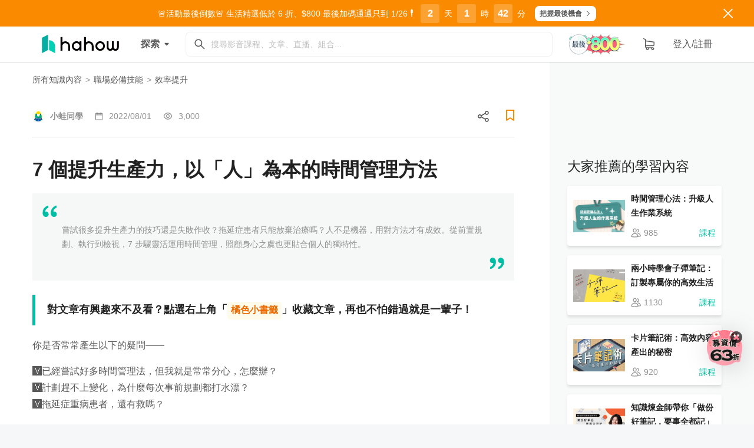

--- FILE ---
content_type: application/javascript; charset=utf-8
request_url: https://hahow.in/static/js/460.d725245c.chunk.js
body_size: 33782
content:
"use strict";(self.webpackChunkhh_frontend_react=self.webpackChunkhh_frontend_react||[]).push([[460],{79335:(n,e,o)=>{o.d(e,{S:()=>s,a:()=>l});var t=o(29439),r=o(72791),i=o(16002),a=o(92005),c=o(80184),l=function(n){var e=n.value,o=(0,r.useState)(),l=(0,t.Z)(o,2),s=l[0],d=l[1];return(0,r.useEffect)((function(){d((0,a.x0)())}),[e]),(0,c.jsx)(i.A,{initialValue:e,linkAttributes:{target:"_blank",rel:"noopener"}},s)},s=function(n){var e,o;return null!==(e=null===(o=n.find((function(n){return"MARKDOWN"===n.type})))||void 0===o?void 0:o.content)&&void 0!==e?e:""}},61383:(n,e,o)=>{o.d(e,{dI:()=>j,iw:()=>R});var t,r,i,a=o(1413),c=o(45987),l=o(30168),s=o(25634),d=o(72791),p=o(96403),u=o(79745),h=o.n(u),C=o(60364),g=o(79271),m=o(35739),f=o(9781),b=o(31045),x=o(94980),v=o(97194),w=o(48468),y=o(45753),k=o(80102),L=o(80184),I=["buttonType","categoryType","isFree","onDirectBuy"],j={DIRECT_BUY:"DIRECT_BUY",ADD_TO_CART:"ADD_TO_CART"},Z=(0,s.iv)(t||(t=(0,l.Z)(["\n  display: flex;\n  transition: all 500ms ease-in-out;\n\n  > :not(:first-child) {\n    margin-left: 10px;\n  }\n\n  /* Mobile Layout: bottom-bar */\n  @media (max-width: ",") {\n    margin-top: 0;\n\n    /* pad-tb-10, pad-r-90, pad-l-15 */\n    padding: 10px 90px 10px 15px;\n    transition: unset;\n    position: fixed;\n    width: 100%;\n    bottom: 0;\n    left: 0;\n    background-color: white;\n    border-top: 1px solid rgba(0, 0, 0, ",");\n    z-index: ",";\n\n    /* \u5c0d\u8abf\u5169\u500b button */\n    flex-direction: row-reverse;\n\n    > :last-child {\n      margin-left: 0;\n    }\n\n    > :first-child {\n      margin-left: 10px;\n    }\n\n    > :only-child {\n      margin-left: 0;\n    }\n  }\n"])),y.BC.breakpoint.sm,y.Oh.lower,y.XK.fixed_bottom_bar),A=s.ZP.div.withConfig({componentId:"sc-1ilj8y6-0"})(["margin-top:5px;",""],Z),T=(0,s.ZP)(A).withConfig({componentId:"sc-1ilj8y6-1"})(["@media (max-width:","){padding-right:20px;padding-left:20px;}@media (min-width:",") and (max-width:","){padding-right:20px;padding-left:20px;}@media (min-width:","){padding-right:30px;padding-left:30px;}margin-top:15px;",""],y.BC.breakpoint.sm,y.BC.breakpoint.sm,y.BC.breakpoint.lg,y.BC.breakpoint.lg,Z),P=(0,s.iv)(r||(r=(0,l.Z)(["\n  color: ",";\n  border-color: ",";\n\n  :hover {\n    color: ",";\n    border-color: ",";\n  }\n\n  :active {\n    color: white;\n    border-color: ",";\n    background-color: ",";\n  }\n"])),(function(n){var e=n.brandType,o=void 0===e?"primary":e;return y.$_.brand[o].base}),(function(n){var e=n.brandType,o=void 0===e?"primary":e;return y.$_.brand[o].base}),(function(n){var e=n.brandType,o=void 0===e?"primary":e;return y.$_.brand[o].dark}),(function(n){var e=n.brandType,o=void 0===e?"primary":e;return y.$_.brand[o].dark}),(function(n){var e=n.brandType,o=void 0===e?"primary":e;return y.$_.brand[o].light}),(function(n){var e=n.brandType,o=void 0===e?"primary":e;return y.$_.brand[o].light})),B=(0,s.ZP)(k.Z).withConfig({componentId:"sc-1ilj8y6-2"})(["flex:1;min-width:0;height:50px;padding:0;"]),_=(0,s.ZP)(k.Z).withConfig({componentId:"sc-1ilj8y6-3"})(["flex:1;min-width:0;height:50px;padding:0;"]),z=(0,s.ZP)(k.Z).withConfig({componentId:"sc-1ilj8y6-4"})(["flex:1;min-width:0;height:50px;padding:0;@media (max-width:","){min-width:0;padding:0;}",""],y.BC.breakpoint.sm,(function(n){return n.brandType&&P})),E=(0,s.ZP)(k.Z).withConfig({componentId:"sc-1ilj8y6-5"})(["flex:1;height:50px;min-width:0;padding:0;"]),O=(0,s.iv)(i||(i=(0,l.Z)(["\n  width: 210px;\n  padding-left: 0;\n"]))),$=(0,s.ZP)(k.Z).withConfig({componentId:"sc-1ilj8y6-6"})(["height:50px;width:55px;min-width:0;padding:0;padding-left:",";overflow-x:hidden;transition:all 500ms ease-in-out;:hover{","}",";"," > :not(:first-child){margin-left:10px;}@media (max-width:","){width:55px;padding-left:0;:hover,:active{width:55px;transition:unset;}}@media (max-width:","){max-width:160px;}"],(function(n){return n.isEnableGrowing?"13px":0}),(function(n){return n.isEnableGrowing?O:""}),(function(n){var e=n.isEnableGrowing,o=n.isGrown;return e&&o?O:""}),(function(n){return n.brandType&&P}),y.BC.breakpoint.sm,y.BC.breakpoint.lg),M=(0,s.ZP)(h()).withConfig({componentId:"sc-1ilj8y6-7"})(["font-size:26px;"]),S=s.ZP.span.withConfig({componentId:"sc-1ilj8y6-8"})(["opacity:",";font-size:20px;transition:all 500ms ease-in-out;",":hover &{opacity:1;}"],(function(n){return n.isHidden?0:1}),$),U=s.ZP.span.withConfig({componentId:"sc-1ilj8y6-9"})(["@media (max-width:","){display:none;}"],y.BC.breakpoint.sm),D=function(n){var e=n.menuType,o=void 0===e?"":e,t=n.buttonType,r=void 0===t?"proposal":t,i=n.buttonText,a=n.isBought,c=n.isOutOfStock,l=void 0!==c&&c,s=n.isInCart,d=n.isFree,p=n.isLogin,u=void 0!==p&&p,C=n.shouldClaimCoupon,g=void 0!==C&&C,m=n.onDirectBuy,f=n.onCart,b=n.onCartCheckout,x=n.onStartLecture,v="proposal"===r?"primary":"secondary",w="proposal"===r?T:A;if(l&&i.outOfStock)return(0,L.jsx)(w,{children:(0,L.jsx)(B,{disabled:!0,brand:"secondary",size:"lg",children:i.outOfStock})});if(a)return"purchase"===r?(0,L.jsx)(w,{children:x?(0,L.jsx)(_,{brand:"secondary",size:"lg",onClick:x,children:i.isBought}):(0,L.jsx)(B,{disabled:!0,brand:"secondary",size:"lg",children:i.isBought})}):(0,L.jsx)(w,{children:(0,L.jsx)(z,{brand:"hollow",size:"lg",children:i.isBought})});if(s)return(0,L.jsx)(w,{children:(0,L.jsxs)(z,{brand:"hollow",brandType:v,"data-testid":"alreadyInCartBtn",size:"lg",onClick:b,children:[i.inCart,"proposal"===r?(0,L.jsx)(U,{children:"\uff0c\u7d50\u5e33\u53bb"}):null]})});return(0,L.jsxs)(w,{"data-testid":"purchase-block-in-purchase-button",children:[(0,L.jsx)(E,{brand:v,"data-testid":"buyBtn",size:"lg",onClick:m,children:g?i.buyWithCoupon:d?u?i.freeWithLogin:i.freeWithGuest:u?i.buyWithLogin:i.buyWithGuest}),(0,L.jsx)($,{brand:"hollow",brandType:v,"data-testid":"cartBtn",isEnableGrowing:"proposal"===r,isGrown:o===j.ADD_TO_CART,size:"proposal"===r?"sm":"lg",onClick:f,children:"proposal"===r?(0,L.jsxs)(L.Fragment,{children:[(0,L.jsx)(M,{name:"shopping-cart"}),(0,L.jsx)(U,{children:(0,L.jsx)(S,{isHidden:o!==j.ADD_TO_CART,children:i.addToCart})})]}):(0,L.jsx)(h(),{name:"shopping-cart"})})]})},R=function(n){var e=n.buttonType,o=n.categoryType,t=n.isFree,r=n.onDirectBuy,i=(0,c.Z)(n,I),l=(0,g.UO)().courseId,s=(0,b.U)(l).data,u=(0,v.M)().isApp,h=(0,p.NL)(),y=(0,x.G)().claimCoupon,k=(0,C.useDispatch)(),j=(0,d.useCallback)((function(n){return k((0,w.vU)({message:n}))}),[k]),Z=o===f.MI.COURSE&&!t&&s.type===b.I.COUPON,A=[f.MI.COURSE];return u&&A.includes(o)?null:(0,L.jsx)(D,(0,a.Z)({buttonType:e,isFree:t,shouldClaimCoupon:Z,onDirectBuy:function(n){if(n.preventDefault(),Z){var e=s;y({couponCode:e.code,onSuccess:function(){r(e.code)},onError:function(n){var o=n.errorCode,t=n.errorMessage;19018===o?r(e.code):(j(t),h.invalidateQueries({queryKey:[m.aIL.GET_COURSES_BEST_DISCOUNT,{params:{courseId:l}}],exact:!0}))},onLogin:function(){r(e.code)}})}else r()}},i))}},42502:(n,e,o)=>{o.d(e,{Z:()=>m});var t=o(1413),r=o(45987),i=o(30168),a=o(25634),c=o(72791),l=o(45753),s=function(n){var e=n.backgroundColor,o=n.borderColor,t=n.color,r=n.boxShadow;return"\n  ".concat(e?"background-color: ".concat(e,";"):"","\n  ").concat(o?"border-color: ".concat(o,";"):"","\n  ").concat(t?"color: ".concat(t,";"):"","\n  ").concat(r?"box-shadow: ".concat(r,";"):"","\n")};var d,p,u=o(80184),h=["block","brand","shrink","size","status","data-testid"],C={padding:{vertical:{lg:"5px",md:"5px",sm:"0.5em"},horizontal:{lg:"40px",md:"32px",sm:"1.5em"}},lineHeight:{lg:l.cp.line.height.lg,md:l.cp.line.height.md,sm:l.cp.line.height.sm},font:{size:{lg:l.cp.font.size.h5,md:l.cp.font.size.base,sm:l.cp.font.size.base}},primary:{base:{normal:{backgroundColor:l.$_.brand.primary.base,borderColor:l.$_.brand.primary.base,color:"white"},hover:{backgroundColor:l.$_.brand.primary.dark,borderColor:l.$_.brand.primary.dark,color:"white"},active:{backgroundColor:l.$_.brand.primary.light,borderColor:l.$_.brand.primary.light,color:l.cp.font.color.base},disabled:{backgroundColor:l.$_.gray.light,borderColor:l.$_.gray.light,color:"white"}},default:{normal:{backgroundColor:"transparent",borderColor:"rgba(0, 0, 0, 0.43)",color:l.cp.font.color.base},hover:{backgroundColor:"transparent",borderColor:"rgba(0, 0, 0, 0.43)",color:l.$_.brand.primary.base},active:{backgroundColor:"transparent",borderColor:l.$_.brand.primary.base,color:l.$_.brand.primary.base},disabled:{backgroundColor:"transparent",borderColor:l.$_.gray.light,color:l.$_.gray.light}},inverse:{normal:{backgroundColor:"transparent",borderColor:"white",color:"white"},hover:{backgroundColor:"transparent",borderColor:l.$_.brand.primary.base,color:l.$_.brand.primary.base},active:{backgroundColor:l.$_.brand.primary.base,borderColor:l.$_.brand.primary.base,color:"white"},disabled:{backgroundColor:"transparent",borderColor:l.$_.gray.light,color:l.$_.gray.light}},white:{normal:{backgroundColor:"white",color:l.$_.brand.primary.base,boxShadow:"0 6px 12px 0 rgba(0, 0, 0, ".concat(l.Oh.low,")")},hover:{backgroundColor:"white",color:l.$_.brand.primary.base,boxShadow:"0 6px 12px 0 rgba(0, 0, 0, ".concat(l.Oh.low,")")},active:{backgroundColor:l.$_.brand.primary.base,color:"white",boxShadow:"0 6px 12px 0 rgba(0, 0, 0, ".concat(l.Oh.low,")")},disabled:{backgroundColor:"white",color:l.$_.brand.primary.base,boxShadow:"0 6px 12px 0 rgba(0, 0, 0, ".concat(l.Oh.low,")")}},border:{normal:{backgroundColor:"transparent",borderColor:l.$_.brand.primary.base,color:l.$_.brand.primary.base},hover:{backgroundColor:"transparent",borderColor:l.$_.brand.primary.dark,color:l.$_.brand.primary.dark},active:{backgroundColor:"transparent",borderColor:l.$_.brand.primary.dark,color:l.$_.brand.primary.dark},disabled:{backgroundColor:"transparent",borderColor:l.$_.gray.light,color:l.$_.gray.light}}},secondary:{base:{normal:{backgroundColor:l.$_.brand.secondary.base,borderColor:l.$_.brand.secondary.base,color:"white"},hover:{backgroundColor:l.$_.brand.secondary.dark,borderColor:l.$_.brand.secondary.dark,color:"white"},active:{backgroundColor:l.$_.brand.secondary.light,borderColor:l.$_.brand.secondary.light,color:l.cp.font.color.base},disabled:{backgroundColor:l.$_.gray.light,borderColor:l.$_.gray.light,color:"white"}},default:{normal:{backgroundColor:"transparent",borderColor:"rgba(0, 0, 0, 0.43)",color:l.cp.font.color.base},hover:{backgroundColor:"transparent",borderColor:"rgba(0, 0, 0, 0.43)",color:l.$_.brand.secondary.base},active:{backgroundColor:"transparent",borderColor:l.$_.brand.secondary.base,color:l.$_.brand.secondary.base},disabled:{backgroundColor:"transparent",borderColor:l.$_.gray.light,color:l.$_.gray.light}},inverse:{normal:{backgroundColor:"transparent",borderColor:"white",color:"white"},hover:{backgroundColor:"transparent",borderColor:l.$_.brand.secondary.base,color:l.$_.brand.secondary.base},active:{backgroundColor:l.$_.brand.secondary.base,borderColor:l.$_.brand.secondary.base,color:"white"},disabled:{backgroundColor:"transparent",borderColor:l.$_.gray.light,color:l.$_.gray.light}},white:{normal:{backgroundColor:"white",color:l.$_.brand.secondary.base,boxShadow:"0 6px 12px 0 rgba(0, 0, 0, ".concat(l.Oh.low,")")},hover:{backgroundColor:"white",color:l.$_.brand.secondary.base,boxShadow:"0 6px 12px 0 rgba(0, 0, 0, ".concat(l.Oh.low,")")},active:{backgroundColor:l.$_.brand.secondary.base,color:"white",boxShadow:"0 6px 12px 0 rgba(0, 0, 0, ".concat(l.Oh.low,")")},disabled:{backgroundColor:"white",color:l.$_.brand.secondary.base,boxShadow:"0 6px 12px 0 rgba(0, 0, 0, ".concat(l.Oh.low,")")}},border:{normal:{backgroundColor:"transparent",borderColor:l.$_.brand.secondary.base,color:l.$_.brand.secondary.base},hover:{backgroundColor:"transparent",borderColor:l.$_.brand.secondary.dark,color:l.$_.brand.secondary.dark},active:{backgroundColor:"transparent",borderColor:l.$_.brand.secondary.dark,color:l.$_.brand.secondary.dark},disabled:{backgroundColor:"transparent",borderColor:l.$_.gray.light,color:l.$_.gray.light}}},hollow:{base:{normal:{backgroundColor:"transparent",borderColor:"rgba(0, 0, 0, ".concat(l.Oh.low,")"),color:"rgba(0, 0, 0, ".concat(l.Oh.high,")")},hover:{backgroundColor:"transparent",borderColor:"rgba(0, 0, 0, ".concat(l.Oh.low,")"),color:l.$_.brand.primary.base}}},default:{white:{normal:{backgroundColor:"white",borderColor:"rgba(0, 0, 0, ".concat(l.Oh.lower,")"),color:"rgba(0, 0, 0, ".concat(l.Oh.high,")")},hover:{backgroundColor:"white",borderColor:"rgba(0, 0, 0, ".concat(l.Oh.medium,")"),color:"rgba(0, 0, 0, ".concat(l.Oh.higher,")")},active:{backgroundColor:l.$_.brand.primary.base,borderColor:l.$_.brand.primary.base,color:"white"},disabled:{backgroundColor:"white",borderColor:l.$_.gray.light,color:"rgba(204, 204, 204, ".concat(l.Oh.high,")")}}},border:{radius:{md:l.wU.border.radius.md,lg:l.wU.border.radius.md}},size:{minWidth:{md:"128px",lg:"260px",sm:""}}},g=a.ZP.button.withConfig({componentId:"sc-1a6j6ze-0"})(["display:inline-block;text-align:center;vertical-align:middle;touch-action:manipulation;cursor:pointer;background-image:none;border:1px solid transparent;white-space:nowrap;user-select:none;font-weight:",";&,&:active{&:focus{",";}}&:hover,&:focus{text-decoration:none;}&:active{outline:0;background-image:none;}&[disabled]{cursor:",";opacity:0.65;box-shadow:none;}",";"],l.cp.weight.base,"\n  outline: 5px auto -webkit-focus-ring-color;\n  outline-offset: -2px;\n",l.cr.cursor.disabled,(function(n){return(0,a.iv)(d||(d=(0,i.Z)(["\n    /** Alternate buttons */\n\n    ",";\n\n    /** Button Sizes */\n\n    /* line-height: ensure even-numbered height of button next to large input */\n    ",";\n\n    /** Block button */\n\n    ",";\n  "])),function(n){var e=n.normal,o=n.hover,t=n.active,r=n.disabled;return"\n  ".concat(e&&s(e),"\n\n  ").concat(o&&"\n    &:hover {\n      ".concat(s(o),"\n    }\n  "),"\n  ").concat(t&&"\n    &:active {\n      ".concat(s(t),"\n    }\n  "),"\n  ").concat(r&&"\n    &[disabled] {\n      ".concat(s(r),"\n    }\n  "),"\n")}(C[n.brand][n.status]),function(){var n=arguments.length>0&&void 0!==arguments[0]?arguments[0]:l.wU.padding.md.vertical,e=arguments.length>1&&void 0!==arguments[1]?arguments[1]:l.wU.padding.md.horizontal,o=arguments.length>2&&void 0!==arguments[2]?arguments[2]:l.cp.font.size.base,t=arguments.length>3&&void 0!==arguments[3]?arguments[3]:l.wU.border.radius.md,r=arguments.length>4&&void 0!==arguments[4]?arguments[4]:"260px",i=arguments.length>5&&void 0!==arguments[5]?arguments[5]:l.cp.line.height.md;return"\n  padding: ".concat(n," ").concat(e,";\n  font-size: ").concat(o,";\n  border-radius: ").concat(t,";\n  min-width: ").concat(r,";\n  line-height: ").concat(i,"em;\n")}(C.padding.vertical[n.size],C.padding.horizontal[n.size],C.font.size[n.size],C.border.radius[n.size],n.shrink?"unset":C.size.minWidth[n.size],C.lineHeight[n.size]),n.block?(0,a.iv)(p||(p=(0,i.Z)(["\n          display: block;\n          width: 100%;\n        "]))):"")}));const m=(0,c.forwardRef)((function(n,e){var o=n.block,i=void 0!==o&&o,a=n.brand,c=void 0===a?"primary":a,l=n.shrink,s=void 0!==l&&l,d=n.size,p=void 0===d?"md":d,C=n.status,m=void 0===C?"base":C,f=n["data-testid"],b=(0,r.Z)(n,h);return(0,u.jsx)(g,(0,t.Z)({ref:e,block:i,brand:c,"data-testid":f,shrink:s,size:p,status:m},b))}))},80102:(n,e,o)=>{o.d(e,{Z:()=>t});const t=o(42502).Z},36912:(n,e,o)=>{o.d(e,{d2:()=>Xo,lx:()=>jo,TH:()=>Yo});var t=o(45987),r=o(4942),i=o(1413),a=o(29439),c=o(30168),l=o(25634),s=o(72791),d=o(22020),p=o(91523),u=o(79335),h=o(63605),C=o(46560),g=o(75751),m=o(98058),f=o(27743),b=o(45753),x=o(76899);const v=o.p+"static/media/collection_full_icon.2d5504c2a23d4016b4b0.png";var w=o(80184),y=l.ZP.div.withConfig({componentId:"sc-1vkgrz9-0"})(["display:grid;grid-template-columns:auto 1fr;grid-gap:6px 8px;grid-template-areas:'icon title' 'description description';align-items:center;padding:16px 16px 24px;border:1px solid #2ee1b3;border-radius:16px;background:#f2fdfa;@media (min-width:","px){grid-template-areas:'icon title' 'icon description';grid-template-rows:auto 1fr;align-items:flex-start;padding:30px 45px;}"],b.yJ.sm+1),k=l.ZP.img.attrs({src:v}).withConfig({componentId:"sc-1vkgrz9-1"})(["grid-area:icon;width:60px;user-select:none;@media (min-width:","px){width:94px;}"],b.yJ.sm+1),L=l.ZP.h3.withConfig({componentId:"sc-1vkgrz9-2"})(["grid-area:title;margin:0;font-weight:",";font-size:1.8rem;line-height:",";color:",";"],b.cp.weight.bolder,b.cp.line.height.md,b.$_.brand.secondary.base),I=l.ZP.p.withConfig({componentId:"sc-1vkgrz9-3"})(["grid-area:description;margin:0;font-size:",";line-height:",";color:",";@media (min-width:","px){font-size:",";}"],b.cp.font.size.sm,b.cp.line.height.md,b.cp.font.color.base,b.yJ.sm+1,b.cp.font.size.base),j=function(n){var e=n.className,o=n.title,t=n.description;return(0,w.jsxs)(y,{className:e,children:[(0,w.jsx)(k,{}),(0,w.jsx)(L,{children:o}),(0,w.jsx)(I,{children:t})]})},Z=o(66767),A=o(74304),T=o(78029),P=o.n(T),B=o(58084),_=o(60364),z=o(81583),E=o(19551);const O=o.p+"static/media/facebook.2f2ed26f657eb5d6b49a19dc673bb096.svg";const $=o.p+"static/media/line.84cf12c26cdf7b72eb7793a1682e4b57.svg";const M=o.p+"static/media/link_icon.042a536073587e85b1da81b6b0d2458b.svg";const S=o.p+"static/media/white_tooltip_arrow.fe7bbaff21cccc55563d8a206bb30a59.svg";var U=l.ZP.div.withConfig({componentId:"sc-1v7r2wo-0"})(["display:flex;flex-direction:column;align-items:center;::after{content:url(",");display:block;width:auto;height:19px;margin-top:-1px;}"],S),D=l.ZP.div.withConfig({componentId:"sc-1v7r2wo-1"})(["outline:1px solid rgb(0 0 0 / 9%);border-radius:4px;width:max-content;padding:8px 16px;background-color:#fff;box-shadow:0 4px 2px rgb(0 0 0 / 2%),0 5px 4px rgb(0 0 0 / 7%);"]),R=l.ZP.img.withConfig({componentId:"sc-1v7r2wo-2"})(["width:24px;cursor:pointer;:not(:last-child){margin-right:20px;}@media (min-width:","px){transition:opacity 0.3s ease-out;&:hover{opacity:0.8;}}"],b.yJ.md+1),F=function(n){var e=n.onFacebook,o=n.onLine,t=n.onCopied,r=n.shareLinkForCopy,i=n.className;return(0,w.jsx)(U,{className:i,children:(0,w.jsxs)(D,{children:[(0,w.jsx)(R,{src:O,onClick:e}),(0,w.jsx)(R,{src:$,onClick:o}),(0,w.jsx)(P(),{text:r,onCopy:t,children:(0,w.jsx)(R,{src:M})})]})})};const N=o.p+"static/media/share_icon.acdb0ef6a0ceda6d38580d0becf6983e.svg";var J,G,K,H=l.ZP.div.withConfig({componentId:"sc-3qn95v-0"})(["position:relative;"]),X=l.ZP.div.withConfig({componentId:"sc-3qn95v-1"})(["width:30px;height:30px;display:flex;align-items:center;justify-content:center;"]),Y=l.ZP.img.attrs({src:N}).withConfig({componentId:"sc-3qn95v-2"})(["width:24px;"]),Q=(0,l.ZP)((function(n){var e=n.articleId,o=(0,_.useDispatch)();return(0,w.jsx)(F,(0,i.Z)((0,i.Z)({},n),{},{shareLinkForCopy:(0,E.EQ)(e,"direct"),onCopied:function(){var n;n="\u5df2\u8907\u88fd",o((0,B.success)({message:n}))},onFacebook:function(){(0,z.GB)({url:(0,E.EQ)(e,"facebook"),metaTitle:""})},onLine:function(){(0,z.SX)({url:(0,E.EQ)(e,"line"),metaTitle:""})}}))})).withConfig({componentId:"sc-3qn95v-3"})(["position:absolute;bottom:100%;left:50%;transform:translateX(-50%);transition:opacity 0.12s ease-out;opacity:0;pointer-events:none;display:flex;",";",":hover &{opacity:1;pointer-events:auto;}"],(function(n){var e=n.tooltipOffsetY;return(0,l.iv)(J||(J=(0,c.Z)(["\n    padding-bottom: ","px;\n  "])),e)}),H),q=function(n){var e=n.articleId,o=n.tooltipOffsetY,t=n.className;return(0,w.jsxs)(H,{className:t,children:[(0,w.jsx)(X,{children:(0,w.jsx)(Y,{})}),(0,w.jsx)(Q,{articleId:e,tooltipOffsetY:o})]})},W=l.ZP.div.withConfig({componentId:"sc-s93u3q-0"})(["border-radius:64px;box-shadow:0 -1px 2px -1px rgb(0 0 0 / 4%),0 -1px 2px -1px rgb(0 0 0 / 4%),0 5px 4px rgb(0 0 0 / 7%);background-color:#fff;padding:10px 23px;display:flex;align-items:center;width:fit-content;opacity:0;pointer-events:none;transition:opacity 0.3s ease-out;",""],(function(n){return n.visible&&(0,l.iv)(G||(G=(0,c.Z)(["\n      opacity: 1;\n      pointer-events: auto;\n    "])))})),V=l.ZP.hr.withConfig({componentId:"sc-s93u3q-1"})(["border-left:1px solid #e0e0e0;border-top:none;margin:0 16px;width:1px;height:30px;"]),nn=o(27864),en=o(61383),on=o(62269),tn=o(9781),rn=o(24895),an=o(31526),cn=o(68125),ln=o(7039),sn=o(21807),dn=o(90482),pn=l.ZP.div.withConfig({componentId:"sc-1aoxfs4-0"})(["position:fixed;width:100%;bottom:0;left:0;background:#fff;padding:10px 99px 10px 16px;transition:all 0.3s ease-in-out;z-index:",";",""],b.XK.fixed_bottom_bar,(function(n){return!n.show&&(0,l.iv)(K||(K=(0,c.Z)(["\n      transform: translateY(71px);\n      pointer-events: none;\n    "])))})),un=function(n){var e=n.priceBoardRef,o=n.children,t=n.className,r=(0,s.useState)(!1),i=(0,a.Z)(r,2),c=i[0],l=i[1];return(0,s.useEffect)((function(){var n=e.current,o=new IntersectionObserver((function(n){var e=(0,a.Z)(n,1)[0];e.isIntersecting||e.boundingClientRect.y<0?l(!0):l(!1)}),{threshold:.5});return n&&o.observe(n),function(){n&&o.unobserve(n)}}),[e]),(0,w.jsx)(pn,{className:t,show:c,children:o})};const hn=o.p+"static/media/toast.1a255ee592fc3ec2eda1.png";var Cn,gn,mn,fn,bn,xn,vn,wn,yn,kn,Ln,In,jn,Zn,An,Tn,Pn=l.ZP.div.withConfig({componentId:"sc-s67h3r-0"})(["display:flex;flex-direction:column;align-items:center;position:relative;"]),Bn=l.ZP.div.withConfig({componentId:"sc-s67h3r-1"})(["position:absolute;top:","px;left:0;right:0;height:272px;background:linear-gradient(180deg,rgb(233 233 233 / 0%) 0%,#fff 56.29%);@media (min-width:","px){margin-bottom:-71px;}"],-191,b.yJ.sm+1),_n=l.ZP.div.withConfig({componentId:"sc-s67h3r-2"})(["font-size:",";color:rgb(0 0 0 / 65%);line-height:1.75;text-align:center;font-weight:",";@media (min-width:","px){font-size:2rem;}"],b.cp.font.size.base,b.cp.weight.bolder,b.yJ.sm+1),zn=l.ZP.div.withConfig({componentId:"sc-s67h3r-3"})(["font-size:",";color:rgb(0 0 0 / 65%);line-height:1.75;text-align:center;@media (min-width:","px){font-size:2rem;}"],b.cp.font.size.base,b.yJ.sm+1),En=l.ZP.div.withConfig({componentId:"sc-s67h3r-4"})(["position:relative;background:#fff;box-shadow:0 4px 2px -1px rgb(0 0 0 / 2%),0 5px 4px 2px rgb(0 0 0 / 7%);border-radius:4px;overflow:hidden;padding:40px 47px;margin:0 46px;width:100%;@media (min-width:","px){max-width:673px;padding:44px;}&::before{content:'';width:100%;height:3px;background:",";position:absolute;top:0;left:0;}"],b.yJ.sm+1,b.$_.brand.secondary.base),On=l.ZP.div.withConfig({componentId:"sc-s67h3r-5"})(["display:flex;margin-top:24px;justify-content:center;align-items:flex-end;@media (min-width:","px){margin-top:20px;margin-bottom:16px;}"],b.yJ.sm+1),$n=(0,l.F4)(Cn||(Cn=(0,c.Z)(["\n  0% {\n    transform: translateX(0);\n  }\n\n  75% {\n    transform: translateX(-75%);\n  }\n\n  100% {\n    transform: translateX(-75%);\n  }\n"]))),Mn=(0,l.F4)(gn||(gn=(0,c.Z)(["\n  0% {\n    transform: translateX(0);\n  }\n\n  75% {\n    transform: translateX(-50%);\n  }\n\n  100% {\n    transform: translateX(-50%);\n  }\n"]))),Sn=(0,l.F4)(mn||(mn=(0,c.Z)(["\n  0% {\n    transform: translateX(0);\n  }\n\n  50% {\n    transform: translateX(-25%);\n  }\n\n  100% {\n    transform: translateX(-25%);\n  }\n"]))),Un=l.ZP.div.withConfig({componentId:"sc-s67h3r-6"})(["width:79px;height:79px;flex:0 0 auto;margin-right:20px;overflow:hidden;@media (min-width:","px){width:106px;height:106px;margin-right:36px;}"],b.yJ.sm+1),Dn=l.ZP.img.withConfig({componentId:"sc-s67h3r-7"})(["width:auto;height:100%;",";user-select:none;pointer-events:none;"],(function(n){var e=n.previewPercent;return e>66&&(0,l.iv)(fn||(fn=(0,c.Z)(["\n        animation: "," 2.45s steps(4, jump-none) infinite;\n      "])),$n)||e>33&&(0,l.iv)(bn||(bn=(0,c.Z)(["\n        animation: "," 2.05s steps(3, jump-none) infinite;\n      "])),Mn)||e>0&&(0,l.iv)(xn||(xn=(0,c.Z)(["\n        animation: "," 2s steps(2, jump-none) infinite;\n      "])),Sn)})),Rn=l.ZP.div.withConfig({componentId:"sc-s67h3r-8"})([""]),Fn=l.ZP.div.withConfig({componentId:"sc-s67h3r-9"})(["font-size:",";line-height:1.78;color:",";@media (min-width:","px){font-size:1.4rem;}"],b.cp.font.size.base,(function(n){return n.highlighted?b.$_.brand.primary.base:"rgba(0, 0, 0, 0.45)"}),b.yJ.sm+1),Nn=l.ZP.div.withConfig({componentId:"sc-s67h3r-10"})(["color:#595959;font-size:",";font-weight:",";line-height:1.4;"],b.cp.font.size.h1,b.cp.weight.bold),Jn=l.ZP.div.withConfig({componentId:"sc-s67h3r-11"})(["margin-top:5px;width:226px;"]),Gn=l.ZP.div.withConfig({componentId:"sc-s67h3r-12"})(["color:",";font-size:",";margin-top:40px;text-align:center;@media (min-width:","px){margin-top:36px;}"],b.cp.font.color.light,b.cp.font.size.base,b.yJ.sm+1),Kn=l.ZP.span.withConfig({componentId:"sc-s67h3r-13"})(["display:inline-block;color:",";margin-left:9px;cursor:pointer;&:hover{color:#ee6b00;}"],b.$_.brand.primary.base),Hn=function(n){var e=n.price,o=n.currencyCode,t=n.previewPercent,r=n.isLogin,i=n.isInCart,a=n.onAddToCart,c=n.onCheckoutCart,l=n.onDirectBuy,d=n.priceLabel,p=n.purchaseButtonText,u=n.unlockStatusWordingRules,h=n.loginNotice,g=(0,s.useRef)(null),m=(0,C.i)().width,f=0===e,x=u.find((function(n){return n.lessThanOrEqualTo>=t}));return(0,w.jsxs)(Pn,{children:[(0,w.jsx)(Bn,{}),(0,w.jsxs)(En,{ref:g,children:[(0,w.jsx)(_n,{children:null===x||void 0===x?void 0:x.title}),(0,w.jsx)(zn,{children:null===x||void 0===x?void 0:x.getDescription(100-t)}),(0,w.jsxs)(On,{children:[(0,w.jsx)(Un,{children:(0,w.jsx)(Dn,{alt:"toast",previewPercent:t,src:hn})}),(0,w.jsxs)(Rn,{"data-testid":"purchaseCallToAction",children:[(0,w.jsx)(Fn,{highlighted:f,children:f?r?d.loginFree:d.guestFree:d.normal}),(0,w.jsx)(Nn,{"data-testid":"price",children:(0,dn.xG)(e,o)}),m>b.yJ.sm?(0,w.jsx)(Jn,{children:(0,w.jsx)(en.iw,{buttonText:p,buttonType:"purchase",categoryType:tn.MI.ARTICLE,isBought:!1,isFree:f,isInCart:i,isLogin:r,menuType:en.dI.DIRECT_BUY,onCart:a,onCartCheckout:c,onDirectBuy:l})}):(0,w.jsx)(un,{priceBoardRef:g,children:(0,w.jsx)(en.iw,{buttonText:p,buttonType:"purchase",categoryType:tn.MI.ARTICLE,isBought:!1,isFree:f,isInCart:i,isLogin:r,menuType:en.dI.DIRECT_BUY,onCart:a,onCartCheckout:c,onDirectBuy:l})})]})]}),!r&&!f&&(0,w.jsx)(Gn,{children:h})]})]})},Xn=(0,nn.qC)(rn.Y)((function(n){var e=n.previewPercent,o=n.addToCart,t=n.isPurchasePlanInCart,r=n.shoppingCart,i=n.articleId,a=n.rawArticleDataForTracking,c=(0,d.$)("features/product").t,l=!!(0,_.useSelector)(ln.ZP),s=(0,an.H)().dispatchOpenLogin,p=(0,_.useDispatch)(),u=(0,cn.m)({purchasePlanCategory:tn.MI.ARTICLE,productId:i}).purchasePlans.find((function(n){return n.type===tn.Im.PUBLISHED}));if(!u)return null;var h={freeWithLogin:c("ArticleUnlockBoard.PurchaseButton.FreeWithLogin"),freeWithGuest:c("ArticleUnlockBoard.PurchaseButton.FreeWithGuest"),buyWithLogin:c("ArticleUnlockBoard.PurchaseButton.BuyWithLogin"),buyWithGuest:c("ArticleUnlockBoard.PurchaseButton.BuyWithGuest"),inCart:c("ArticleUnlockBoard.PurchaseButton.InCart"),addToCart:c("ArticleUnlockBoard.PurchaseButton.AddToCart"),isBought:c("ArticleUnlockBoard.PurchaseButton.IsBought"),outOfStock:c("ArticleUnlockBoard.PurchaseButton.OutOfStock")},C=[{lessThanOrEqualTo:0,title:c("ArticleUnlockBoard.Title.First"),getDescription:function(){return c("ArticleUnlockBoard.Description.First")}},{lessThanOrEqualTo:33,title:c("ArticleUnlockBoard.Title.Second"),getDescription:function(n){return c("ArticleUnlockBoard.Description.Second",{remainPercent:n})}},{lessThanOrEqualTo:66,title:c("ArticleUnlockBoard.Title.Third"),getDescription:function(n){return c("ArticleUnlockBoard.Description.Third",{remainPercent:n})}},{lessThanOrEqualTo:99,title:c("ArticleUnlockBoard.Title.Forth"),getDescription:function(n){return c("ArticleUnlockBoard.Description.Forth",{remainPercent:n})}}];return(0,w.jsx)(Hn,{currencyCode:u.currencyCode,isInCart:t(u._id),isLogin:l,loginNotice:(0,w.jsx)(x.c,{components:{LoginTextButton:(0,w.jsx)(Kn,{onClick:s})},i18nKey:"ArticleUnlockBoard.LoginNotice",t:c}),previewPercent:e,price:u.price,priceLabel:{normal:c("ArticleUnlockBoard.PriceLabel.Normal"),loginFree:c("ArticleUnlockBoard.PriceLabel.LoginFree"),guestFree:c("ArticleUnlockBoard.PriceLabel.GuestFree")},purchaseButtonText:h,unlockStatusWordingRules:C,onAddToCart:function(){return f.Xl.sendEvent({action:"addToCart",location:"articleDetail",article:a,currencyCode:u.currencyCode}),g.E.AddToCart.sendEvent({products:(0,m.o)(a)}),o(u)},onCheckoutCart:function(){var n,e;f.qm.sendEvent({location:"articleDetail",itemCount:r.purchasePlans.length,totalPrice:r.purchasePlans.reduce((function(n,e){return n+e.price}),0),currencyCode:null!==(n=null===(e=r.purchasePlans[0])||void 0===e?void 0:e.currencyCode)&&void 0!==n?n:null,product:a}),p((0,sn.authRedirectActionCreator)({authType:"login",redirectURL:on.$LE}))},onDirectBuy:function(){f.Xl.sendEvent({action:"buyNow",location:"articleDetail",article:a,currencyCode:u.currencyCode}),g.E.AddToCart.sendEvent({products:(0,m.o)(a)}),p((0,sn.authRedirectActionCreator)({authType:"login",redirectURL:"".concat(on.$LE,"?purchasePlanIds=").concat(u._id)}))}})})),Yn=["title","titleId"];function Qn(){return Qn=Object.assign?Object.assign.bind():function(n){for(var e=1;e<arguments.length;e++){var o=arguments[e];for(var t in o)({}).hasOwnProperty.call(o,t)&&(n[t]=o[t])}return n},Qn.apply(null,arguments)}function qn(n,e){var o=n.title,t=n.titleId,r=function(n,e){if(null==n)return{};var o,t,r=function(n,e){if(null==n)return{};var o={};for(var t in n)if({}.hasOwnProperty.call(n,t)){if(e.includes(t))continue;o[t]=n[t]}return o}(n,e);if(Object.getOwnPropertySymbols){var i=Object.getOwnPropertySymbols(n);for(t=0;t<i.length;t++)o=i[t],e.includes(o)||{}.propertyIsEnumerable.call(n,o)&&(r[o]=n[o])}return r}(n,Yn);return s.createElement("svg",Qn({width:48,height:63,viewBox:"0 0 48 63",fill:"none",xmlns:"http://www.w3.org/2000/svg",ref:e,"aria-labelledby":t},r),o?s.createElement("title",{id:t},o):null,vn||(vn=s.createElement("path",{d:"M36 58.738C36 61.089 29.96 63 22.502 63c-3.729 0-7.103-.477-9.547-1.247C10.51 60.978 9 59.913 9 58.738V44h26.996V58.681c.004.021.004.042.004.057z",fill:"#00BEA4"})),wn||(wn=s.createElement("path",{d:"M36 44v11.491s-.164.331-.275.483c-.257.367-.7.706-1.306 1.024-1.316.692-3.375 1.256-5.882 1.604a43.836 43.836 0 01-6.033.398c-5.168 0-9.646-.809-11.91-2.002-.61-.313-1.054-.657-1.31-1.02-.116-.156-.284-.487-.284-.487V44h27z",fill:"#2EE1B3"})),yn||(yn=s.createElement("path",{d:"M26.927 58.647c-.892.267-5.796.668-9.363-.045 0 0-.535-6.955 1.249-8.293 2.229-1.694 1.337 4.102 3.21 3.567 1.872-.535 1.515-4.28 3.299-3.478 1.783.803 1.605 7.803 1.605 8.249z",fill:"#fff"})),kn||(kn=s.createElement("path",{d:"M19.437 52.449a.446.446 0 100-.892.446.446 0 000 .892zM24.965 52.806a.446.446 0 100-.892.446.446 0 000 .892zM20.596 54.5c0-.357.713 0 1.248.089s.803-.446 1.338-.178c.535.267-.357.98-1.07.98-.713 0-1.516-.356-1.516-.891z",fill:"#00BEA4"})),Ln||(Ln=s.createElement("path",{d:"M36 43.998c0 1.023-1.289 1.956-3.41 2.66h-.004C30.115 47.48 26.514 48 22.502 48 15.045 48 9 46.21 9 43.998 9 41.789 15.045 40 22.502 40c2.462 0 4.77.195 6.754.538 4.03.69 6.744 1.98 6.744 3.46z",fill:"#CEDBDB"})),In||(In=s.createElement("path",{d:"M35 43.748c0 .651-.732 1.253-2 1.758C30.777 46.407 26.902 47 22.499 47 15.598 47 10 45.545 10 43.748c0-1.793 5.597-3.248 12.498-3.248 3.653 0 6.937.407 9.222 1.053 2.036.578 3.28 1.352 3.28 2.195z",fill:"#6E7676"})),jn||(jn=s.createElement("mask",{id:"unlocked_active_icon_mask0","mask-type":"alpha",maskUnits:"userSpaceOnUse",x:0,y:0,width:36,height:47},s.createElement("path",{d:"M36 43V.728.99s-.164.331-.275.483c-.257.367-.7.706-1.306 1.024-1.316.692-3.375 1.256-5.882 1.604a43.832 43.832 0 01-6.033.398c-5.169 0-9.646-.809-11.91-2.002-.611-.313-9.554 5.851-9.81 5.49A4.73 4.73 0 01.5 7.5L9 43s1.009 4 13.504 4C35 47 36 43 36 43z",fill:"#CEDBDB"}))),Zn||(Zn=s.createElement("g",{mask:"url(#unlocked_active_icon_mask0)"},s.createElement("path",{d:"M20.073 27.223c-.171-1.67 2.265-3.485 3.776-3.131 2.108.487 3.022 2.656 2.766 4.63-.061.487-.232 1.473-.646 1.815-.804.67-.84.097-1.56-.512-.73-.61-3.959-2.205-4.044-2.437",fill:"#3B70AE"}),s.createElement("path",{d:"M25.81 31.584c-1.181-3.058-2.302-7.858-6.688-7.712-2.387.159-3.094 1.986-2.68 4.204.232.767 2.132 4.276 2.34 3.85l7.029-.342z",fill:"#588BC8"}),s.createElement("path",{d:"M24.763 29.22c-.902-1.522-2.035-2.606-3.96-2.24-1.181.23-1.425.791-1.9 1.839-.646 1.437-.829 2.62-1.206 4.13-1.45 5.872-2.547 11.342-3.217 17.117-.182 1.56-.426 3.119-.548 4.678-.085 1.06.573 2.9-.231 3.777-.293.317-2.096.73-1.17 1.413.439.33 2.095-.231 2.437-.524.73-.621.621-1.608.633-2.448.012-.975.366-1.706.597-2.656.512-2.193.707-3.826 2.936-4.983 2.936-1.535 8.273-2.973 9.905 1.145.89 2.23 2.071 6.895 5.348 6.481 2.376-.292-.755-1.23-1.084-1.498-.621-.524-.95-1.401-1.23-2.071-1.06-2.595-1.511-5.678-1.986-8.419-.524-2.985-1.73-5.835-2.522-8.771-.622-2.364-1.56-4.862-2.802-6.97z",fill:"#BEB198"}),s.createElement("path",{d:"M16.856 44.913c.098.792-.877 2.107-.438 2.984.597-.536 1.291-2.497.926-3.313-.256.097-.293.304-.402.511M19.731 42.22c-.121.682-.536 1.596-.134 2.157.451-.658.756-1.499.72-2.29-.415-.086-.452.121-.55.401M19.183 48.092c.353-.231 1.084-2.095.28-2.034-.438.024-.414 1.693-.28 2.034zM22.143 44.998a1.125 1.125 0 00-.45 1.194c.511-.134.913-.719.852-1.243-.292-.17-.268-.036-.45.122M28.028 46.204c-.086.341-.39 1.182-.256 1.766 1.389-.11.804-3.228.195-1.693",fill:"#988F80"}),s.createElement("path",{d:"M20.877 32.17c2.083.328 2.655-1.45 1.364-2.243-1.547-.95-3.533 1.901-1.364 2.242z",fill:"#343535"}),s.createElement("path",{d:"M21.254 30.5c-.268.183-.73.597-.475.877.658.634 2.071-1.011.622-.89",fill:"#F1F2EF"}),s.createElement("path",{d:"M19.488 33.582c.085 1.036 1.084 1.523 2.034 1.474.512-.024.914-.194 1.34-.45.597-.354.865-.89 1.377-1.34.5.767.914 1.73.621 2.656-.572 1.742-2.655 3.338-4.434 2.193-1.34-.866-2.169-3.01-1.097-4.374",fill:"#343535"}),s.createElement("path",{d:"M20.633 34.922c.048.22-.146.658-.159.865-.012.208.073.098.305.293.231.195.658.11.743-.085.073-.195.037-.683.037-.683s.134-.207-.037-.256c-.158-.048-.61-.353-.755-.146M21.863 34.886s.025 1.011.22 1.06c.195.036.816.073.901-.11.085-.182-.146-.706-.207-.962-.06-.256-.755-.22-.914.012z",fill:"#F1F2EF"}),s.createElement("path",{d:"M28.296 38.76c1.084-1.389 1.767-4.337 2.668-6.201.707-1.45 1.986-2.973 1.23-4.532.89-.244.756.804 1.414.987-.012-.366.231-1.816.877-1.535.45.195.207 1.547.292 1.925.414-.451 1.547-.829 1.255.292-.22.828-1.62.792-2.156 1.291-.877.829-1.62 3.095-2.144 4.24-.744 1.62-1.316 3.265-2.206 4.812-.243.415-.67 1.608-1.437 1.28-.682-.293-.098-1.694-.012-2.279M16.893 40.43c-1.255-1.865-2.303-3.79-3.107-5.934-.304-.828-1.523-5.628-2.887-4.946.17.244.329.73.487.987-.439-.476-.987-.902-1.645-.67.012.036.049.316.049.353.45.122.865.39 1.133.767-.61-.255-1.218-.572-1.888-.365 0 1.011 1.669 1.523 2.351 2.23.914.925 1.267 2.095 1.742 3.252.45 1.109 2.875 6.03 4.313 5.714.231-.682-.439-1.669-.975-1.596",fill:"#BEB198"}),s.createElement("path",{className:"unlocked_active_icon_ribbons",d:"M7.061 13.943c-1.048-.036-1.913-.95-2.753-1.45-.037.317-.342 1.073-.305 1.34.085.622.329.5 1.048.683.816.195 1.389.743 2.107.987-.073-.427.025-.768-.024-1.182.012.073-.085-.646-.085-.646M10.886 25.785c-1.048-.036-1.9-1.06-2.741-1.56-.037.33-.341 1.024-.305 1.292.086.622.33.475 1.048.658.804.195 1.34.731 2.047.975-.073-.427-.024-.78-.073-1.194.012.085-.024-.232-.024-.232M15.211 14.053c-.073-.682-1.389-2.449.573-2.351.073.95 1.048 2.948-.353 2.68M7.975 7.535c.11-.012 1.145 1.718 1.145 1.718l.767-.098-.999-1.73-.913.11zM11.97 18.512l1.438 1.109.61-.72s-1.536-1.668-1.682-1.705c-.134-.036-.365 1.316-.365 1.316zM20.084 8.705s-.377-2.01-.182-2.705l.95.146s-.22 1.925.11 2.607l-.878-.048zM30.781 18.049s1.036-1.767 1.133-2.46l-.767-.098s-.548 1.84-1.048 2.387l.682.171zM21.656 13.907l.707 1.035.487-.621-.755-1.486-.439 1.072zM24.325 19.39l-.33 1.169-.523-.5.268-1.62.585.95zM26.042 11.178l.036-1.401s.366.085.792.231l-.28 1.572-.548-.402zM17.855 20.437l.67-1.657.78.183s-.634.926-.354 1.181c.28.244-.255.269-1.096.293z",fill:"#FFB115"}))),An||(An=s.createElement("path",{d:"M33.989 44.244c-.568-.32-1.251-1.854-1.385-3.651.056-1.117-.277-2.563 1.887-6.399 3.39-6.01 12.65-11.234 12.293-8.565-.491.87-4.987 4.124-8.262 8.543-2.4 3.238-3.69 6.65-3.74 7.649-.056 1.116.194 2.98-.793 2.423z",fill:"#AAB2B2"})),Tn||(Tn=s.createElement("path",{d:"M33.989 44.244c-.218-.323-.816-1.608-.76-2.725.07-1.412-.078-2.914 1.396-5.527 3.39-6.01 11.97-11.044 11.97-11.044s.625.926-.056 1.116c-.681.19-4.634 3.127-7.47 6.12-2.836 2.993-4.065 5.17-4.857 7.593-.452 1.38.484 4.292.484 4.292s0 .345-.272.42c-.272.076-.217.078-.435-.245z",fill:"#7D8787"})))}var Wn=s.forwardRef(qn);o.p;const Vn=o.p+"static/media/unlocked_dialog_box.e442314943e3321e00067c50bd2e20f9.svg";var ne,ee=["title","titleId"];function oe(){return oe=Object.assign?Object.assign.bind():function(n){for(var e=1;e<arguments.length;e++){var o=arguments[e];for(var t in o)({}).hasOwnProperty.call(o,t)&&(n[t]=o[t])}return n},oe.apply(null,arguments)}function te(n,e){var o=n.title,t=n.titleId,r=function(n,e){if(null==n)return{};var o,t,r=function(n,e){if(null==n)return{};var o={};for(var t in n)if({}.hasOwnProperty.call(n,t)){if(e.includes(t))continue;o[t]=n[t]}return o}(n,e);if(Object.getOwnPropertySymbols){var i=Object.getOwnPropertySymbols(n);for(t=0;t<i.length;t++)o=i[t],e.includes(o)||{}.propertyIsEnumerable.call(n,o)&&(r[o]=n[o])}return r}(n,ee);return s.createElement("svg",oe({width:138,height:37,viewBox:"0 0 138 37",fill:"none",xmlns:"http://www.w3.org/2000/svg",ref:e,"aria-labelledby":t},r),o?s.createElement("title",{id:t},o):null,ne||(ne=s.createElement("path",{d:"M18.296 1h101.442C129.425 1 137 6 137 15.34c0 9.338-7.077 14.338-16.746 14.338.653 1.554 2.131 3.28 5.225 4.834.79.38.481 1.554-.378 1.485-5.741-.38-15.366-1.692-20.591-6.319H18.296C6.54 29.678 1 22.11 1 15.305 1 8.5 6.54 1 18.296 1z",stroke:"#00BEA4",strokeMiterlimit:10})))}var re=s.forwardRef(te);o.p;const ie=o.p+"static/media/unlocked_icon.35f50ae02f84ce952f31c100548406da.svg";var ae,ce,le,se,de=l.ZP.div.withConfig({componentId:"sc-gt5j5c-0"})(["position:relative;@media (min-width:","px){padding-left:138px;display:flex;align-items:flex-end;}"],b.yJ.md+1),pe=l.ZP.div.withConfig({componentId:"sc-gt5j5c-1"})(["display:inline-block;background:url('","') left top / contain no-repeat;padding:2px 4px 2px 16px;width:131px;height:22px;margin-left:4px;@media (min-width:","px){background:none;padding:0;margin-left:0;width:auto;height:auto;position:absolute;bottom:6px;left:0;transition:transform 0.24s cubic-bezier(0.5,-1.67,0.45,2.84);}@media (min-width:","px){",":hover &{transform:rotate(-5.97deg);}}"],Vn,b.yJ.md+1,b.yJ.md+1,de),ue=l.ZP.div.withConfig({componentId:"sc-gt5j5c-2"})(["color:",";font-size:",";line-height:1.5;@media (min-width:","px){width:100%;position:absolute;top:6px;left:0;text-align:center;}@media (min-width:","px){",":hover &{color:#fff;}}"],b.$_.brand.secondary.base,b.cp.font.size.xs,b.yJ.md+1,b.yJ.md+1,de),he=(0,l.F4)(ae||(ae=(0,c.Z)(["\n  0% {\n    opacity: 0;\n    transform: translate(5px, 5px);\n  }\n  30% {\n    opacity: 1;\n  }\n  70% {\n    opacity: 1;\n  }\n  100% {\n    opacity: 0;\n    transform: translate(-5px, -5px);\n  }\n"]))),Ce=(0,l.ZP)(re).withConfig({componentId:"sc-gt5j5c-3"})(["@media (min-width:","px){",":hover &{fill:#00bea4;}}"],b.yJ.md+1,de),ge=l.ZP.div.withConfig({componentId:"sc-gt5j5c-4"})(["display:inline-block;position:relative;@media (min-width:","px){height:30px;display:flex;align-items:flex-end;}"],b.yJ.md+1),me=l.ZP.img.attrs({src:ie}).withConfig({componentId:"sc-gt5j5c-5"})(["width:20px;height:auto;user-select:none;pointer-events:none;@media (min-width:","px){width:30px;position:absolute;bottom:0;left:50%;transform:translateX(-50%) translateX(-1px);}@media (min-width:","px){",":hover &{opacity:0;}}"],b.yJ.md+1,b.yJ.md+1,de),fe=(0,l.ZP)(Wn).withConfig({componentId:"sc-gt5j5c-6"})(["opacity:0;@media (min-width:","px){",":hover &{opacity:1;.unlocked_active_icon_ribbons{animation:"," 1.4s ease-out infinite;}}}"],b.yJ.md+1,de,he),be=function(n){var e=n.className,o=n.dialogText,t=(0,C.i)().width;return(0,w.jsxs)(de,{className:e,children:[(0,w.jsxs)(ge,{children:[(0,w.jsx)(me,{}),t>b.yJ.md&&(0,w.jsx)(fe,{})]}),(0,w.jsxs)(pe,{children:[t>b.yJ.md&&(0,w.jsx)(Ce,{}),(0,w.jsx)(ue,{children:o})]})]})},xe=o(94524),ve=o(48468),we=o(79745),ye=o.n(we),ke=o(66359),Le=l.ZP.button.withConfig({componentId:"sc-1ffgn4-0"})(["display:flex;justify-content:center;align-items:center;width:260px;height:48px;border:1px solid rgb(0 0 0 / 65%);border-radius:3px;font-size:20px;line-height:1.75;color:rgb(0 0 0 / 65%);background-color:white;transition:0.3s all ease-in-out;:hover{","}",""],(function(n){return!n.active&&(0,l.iv)(ce||(ce=(0,c.Z)(["\n        color: ",";\n        border-color: ",";\n      "])),b.$_.brand.primary.base,b.$_.brand.primary.base)}),(function(n){return n.active&&(0,l.iv)(le||(le=(0,c.Z)(["\n      color: white;\n      border-color: ",";\n      background-color: ",";\n    "])),b.$_.brand.primary.base,b.$_.brand.primary.base)})),Ie=(0,l.ZP)(ye()).attrs({name:"bookmark"}).withConfig({componentId:"sc-1ffgn4-1"})(["margin-right:9px;font-size:",";"],b.cp.font.size.base),je=function(n){var e=n.active,o=n.className,t=n.onClick,r=n.text;return(0,w.jsxs)(Le,{active:e,className:o,onClick:t,children:[(0,w.jsx)(Ie,{}),e?r.active:r.normal]})},Ze=l.ZP.div.withConfig({componentId:"sc-etndot-0"})(["border:1px solid #e0e0e0;border-radius:4px;padding:29px 11px 24px;@media (min-width:","px){padding:29px 39px 20px;}"],b.yJ.xxs),Ae=l.ZP.div.withConfig({componentId:"sc-etndot-1"})(["display:flex;flex-direction:column;align-items:center;"]),Te=l.ZP.div.withConfig({componentId:"sc-etndot-2"})(["font-size:1.4rem;font-weight:600;line-height:2.5rem;margin-top:8px;"]),Pe=l.ZP.div.withConfig({componentId:"sc-etndot-3"})(["margin:29px 0 24px;height:1px;background-color:#e0e0e0;"]),Be=l.ZP.div.withConfig({componentId:"sc-etndot-4"})(["display:flex;justify-content:center;"]),_e=l.ZP.span.withConfig({componentId:"sc-etndot-5"})(["font-size:1.6rem;font-weight:",";line-height:1.75;margin-right:10px;"],b.cp.weight.bolder),ze=l.ZP.img.withConfig({componentId:"sc-etndot-6"})(["width:30px;:not(:last-child){margin-right:20px;}"]),Ee=(0,l.ZP)((function(n){var e=n.bookmarkableType,o=n.bookmarkableId,t=n.className,r=n.onBookmarkToggle,i=n.onBookmarkToggled,a=(0,d.$)("features/product").t,c=(0,ke.B)(e,o),l=c.bookmarked,s=c.toggleBookmarked;return(0,w.jsx)(je,{active:l,className:t,text:{normal:a("BookmarkButton.Text.Normal"),active:a("BookmarkButton.Text.Active")},onClick:function(){s({onSuccess:function(){null===i||void 0===i||i(!l)}}),null===r||void 0===r||r(l)}})})).withConfig({componentId:"sc-etndot-7"})(["margin:24px auto 0;"]),Oe=function(n){var e=n.articleId,o=n.myClapCount,t=n.clapTotal,r=n.clapTipText,i=n.onFacebook,a=n.onLine,c=n.onCopied,l=n.shareLinkForCopy,s=n.showClap,d=n.showBookmarkButton,p=n.onBookmarkToggle,u=n.shareLabel,h=n.rawArticleDataForTracking,C=n.className,g=n.onClapTotalCountClick;return(0,w.jsxs)(Ze,{className:C,children:[s&&(0,w.jsxs)(w.Fragment,{children:[(0,w.jsxs)(Ae,{children:[(0,w.jsx)(Z.B,{articleId:e,clapTotal:t,gap:10,myClapCount:o,rawArticleDataForTracking:h,type:"circle",onClapTotalCountClick:g}),(0,w.jsx)(Te,{children:r})]}),(0,w.jsx)(Pe,{})]}),(0,w.jsxs)(Be,{children:[(0,w.jsx)(_e,{children:u}),(0,w.jsx)(ze,{src:O,onClick:i}),(0,w.jsx)(ze,{src:$,onClick:a}),(0,w.jsx)(P(),{text:l,onCopy:c,children:(0,w.jsx)(ze,{src:M})})]}),d&&(0,w.jsx)(Ee,{bookmarkableId:e,bookmarkableType:"articles",onBookmarkToggle:p})]})},$e=o(69025),Me=o(80102),Se=o(9011),Ue=o(85439),De=o(35739),Re=["title","titleId"];function Fe(){return Fe=Object.assign?Object.assign.bind():function(n){for(var e=1;e<arguments.length;e++){var o=arguments[e];for(var t in o)({}).hasOwnProperty.call(o,t)&&(n[t]=o[t])}return n},Fe.apply(null,arguments)}function Ne(n,e){var o=n.title,t=n.titleId,r=function(n,e){if(null==n)return{};var o,t,r=function(n,e){if(null==n)return{};var o={};for(var t in n)if({}.hasOwnProperty.call(n,t)){if(e.includes(t))continue;o[t]=n[t]}return o}(n,e);if(Object.getOwnPropertySymbols){var i=Object.getOwnPropertySymbols(n);for(t=0;t<i.length;t++)o=i[t],e.includes(o)||{}.propertyIsEnumerable.call(n,o)&&(r[o]=n[o])}return r}(n,Re);return s.createElement("svg",Fe({width:16,height:16,viewBox:"0 0 16 16",fill:"none",xmlns:"http://www.w3.org/2000/svg",ref:e,"aria-labelledby":t},r),o?s.createElement("title",{id:t},o):null,se||(se=s.createElement("path",{fillRule:"evenodd",clipRule:"evenodd",d:"M5.52859 13.8047C5.26824 13.5444 5.26824 13.1223 5.52859 12.8619L10.3905 8L5.52859 3.13807C5.26824 2.87772 5.26824 2.45561 5.52859 2.19526C5.78894 1.93491 6.21105 1.93491 6.4714 2.19526L11.8047 7.5286C12.0651 7.78894 12.0651 8.21105 11.8047 8.4714L6.4714 13.8047C6.21105 14.0651 5.78894 14.0651 5.52859 13.8047Z",fill:"#00BEA4"})))}var Je=s.forwardRef(Ne);o.p;var Ge=["articleId"],Ke=l.ZP.div.withConfig({componentId:"sc-1e5hnbp-0"})([""]),He=l.ZP.div.withConfig({componentId:"sc-1e5hnbp-1"})(["margin-bottom:14px;padding-bottom:16px;border-bottom:1px solid #eee;@media (min-width:","px){margin-bottom:20px;display:flex;align-items:baseline;}"],b.yJ.sm+1),Xe=l.ZP.h3.withConfig({componentId:"sc-1e5hnbp-2"})(["font-size:2rem;font-weight:",";line-height:1.5;color:rgb(0 0 0 / 85%);margin:0;@media (min-width:","px){font-size:2.3rem;flex:1;}"],b.cp.weight.bolder,b.yJ.sm+1),Ye=(0,l.ZP)(p.rU).withConfig({componentId:"sc-1e5hnbp-3"})(["font-size:1.6rem;font-weight:",";line-height:1.75;display:none;align-items:center;&,:visited,:active,:focus{color:",";}:hover{color:",";}@media (min-width:","px){display:flex;}"],b.cp.weight.bolder,b.$_.brand.secondary.base,b.$_.brand.secondary.light,b.yJ.sm+1),Qe=(0,l.ZP)(Je).withConfig({componentId:"sc-1e5hnbp-4"})(["width:16px;margin-left:4px;",":hover &{path{fill:",";}}"],Ye,b.$_.brand.secondary.light),qe=l.ZP.div.withConfig({componentId:"sc-1e5hnbp-5"})(["@media (min-width:","px){display:grid;grid-template-columns:repeat(2,1fr);column-gap:40px;}"],b.yJ.sm+1),We=l.ZP.div.withConfig({componentId:"sc-1e5hnbp-6"})(["margin:14px 0;height:1px;background-color:#eee;@media (min-width:","px){margin:20px 0;}"],b.yJ.sm+1),Ve=(0,l.ZP)(p.rU).withConfig({componentId:"sc-1e5hnbp-7"})(["display:block;width:fit-content;margin:40px auto 0;@media (min-width:","px){display:none;}"],b.yJ.sm+1),no=(0,l.ZP)(Me.Z).withConfig({componentId:"sc-1e5hnbp-8"})(["color:",";border-color:",";:hover{color:",";border-color:",";}:active{color:white;border-color:",";background-color:",";}"],b.$_.brand.secondary.base,b.$_.brand.secondary.base,b.$_.brand.secondary.dark,b.$_.brand.secondary.dark,b.$_.brand.secondary.light,b.$_.brand.secondary.light),eo=l.ZP.div.withConfig({componentId:"sc-1e5hnbp-9"})(["display:flex;flex-direction:column;"]),oo=(0,l.ZP)((function(n){return(0,w.jsx)(Se.Tn,(0,i.Z)((0,i.Z)({},n),{},{showBookmarkButtonWhenNotBought:!0,showCreator:!0,showViewCount:!0,desktopTheme:"list"}))})).withConfig({componentId:"sc-1e5hnbp-10"})(["flex:1;"]),to=function(n){var e=n.title,o=n.moreButtonText,t=n.moreArticlesLink,r=n.className,i=n.articles,a=(0,C.i)().width;return(0,w.jsxs)(Ke,{className:r,children:[(0,w.jsxs)(He,{children:[(0,w.jsx)(Xe,{children:e}),(0,w.jsxs)(Ye,{to:t,children:[o,(0,w.jsx)(Qe,{})]})]}),(0,w.jsx)(qe,{children:i.map((function(n,e){return(0,w.jsxs)(eo,{children:[(0,w.jsx)(oo,{article:n,tracking:{forMixpanel:{location:"article",subLocation:"recommend"}}}),(o=i.length,t=e,(a<=b.yJ.sm?t<o-1:o%2===0?t<o-2:t<o-1)&&(0,w.jsx)(We,{}))]},n.id);var o,t}))}),(0,w.jsx)(Ve,{to:t,children:(0,w.jsx)(no,{brand:"hollow",size:"lg",children:o})})]})},ro=o(79271),io=l.ZP.div.withConfig({componentId:"sc-sb6ekn-0"})(["font-size:",";line-height:",";color:",";"],b.cp.font.size.sm,b.cp.line.height.md,b.cp.font.color.light),ao=(0,l.ZP)(p.rU).withConfig({componentId:"sc-sb6ekn-1"})(["font-weight:",";"],b.cp.weight.bolder),co=function(n){var e=n.collections,o=n.className,t=n.label;return(0,w.jsxs)(io,{className:o,children:[t,e.map((function(n,e){var o=n.title,t=n.id;return(0,w.jsxs)(s.Fragment,{children:[0!==e&&"\u3001",(0,w.jsx)(ao,{title:o,to:(0,ro.Gn)(on.WD8,{collectionId:t}),children:o})]},t)}))]})};const lo=o.p+"static/media/clap_tip_bubble_arrow.d8f5a2e60d37467467967467c96f4b4a.svg";var so,po,uo=["article"],ho=l.ZP.div.withConfig({componentId:"sc-61959p-0"})([""]),Co=l.ZP.div.withConfig({componentId:"sc-61959p-1"})(["@media (min-width:","px){margin-left:16px;position:relative;width:155px;}@media (min-width:","px){width:186px;margin-right:-8px;}"],b.yJ.sm+1,b.yJ.md+1),go=(0,l.ZP)(A.r).withConfig({componentId:"sc-61959p-2"})(["margin-left:24px;"]),mo=(0,l.ZP)((function(n){var e=n.className,o=(0,d.$)("features/product").t;return(0,w.jsx)(be,{className:e,dialogText:o("ArticleUnlockedIcon.DialogText")})})).withConfig({componentId:"sc-61959p-3"})(["margin:0 0 13px;@media (min-width:","px){margin:0;position:absolute;top:50%;transform:translateY(-50%) translateY(-3px);}"],b.yJ.sm+1),fo=l.ZP.div.withConfig({componentId:"sc-61959p-4"})(["display:grid;grid-template-columns:auto 1fr;row-gap:10px;margin-bottom:24px;padding-bottom:16px;border-bottom:1px solid #e0e0e0;@media (min-width:","px){margin-bottom:30px;padding-bottom:20px;}"],b.yJ.md+1),bo=l.ZP.div.withConfig({componentId:"sc-61959p-5"})(["display:flex;align-items:center;@media (min-width:","px){flex:1 1 auto;justify-content:flex-end;}"],b.yJ.sm+1),xo=(0,l.ZP)((function(n){var e=(0,d.$)("features/product").t;return(0,w.jsx)(co,(0,i.Z)((0,i.Z)({},n),{},{label:e("CollectionInfo.Label")}))})).withConfig({componentId:"sc-61959p-6"})(["margin-top:36px;@media (min-width:","px){margin-bottom:-30px;}"],b.yJ.sm+1),vo=(0,l.ZP)(q).withConfig({componentId:"sc-61959p-7"})(["margin-left:16px;"]),wo=(0,l.ZP)((function(n){var e=n.className,o=(0,d.$)("features/product").t;return(0,w.jsx)(j,{className:e,description:(0,w.jsx)(x.c,{i18nKey:"CollectionIntroBlock.Description",t:o}),title:o("CollectionIntroBlock.Title")})})).withConfig({componentId:"sc-61959p-8"})(["margin-top:36px;"]),yo=l.ZP.h1.withConfig({componentId:"sc-61959p-9"})(["margin:0 0 19px;font-weight:600;font-size:3.3rem;line-height:1.5;@media (min-width:","px){margin-bottom:45px;}@media (min-width:","px){margin-bottom:16px;}"],b.yJ.sm+1,b.yJ.md+1),ko=l.ZP.p.withConfig({componentId:"sc-61959p-10"})(["position:relative;margin:0 0 24px;padding:40px;font-size:",";line-height:1.75;color:",";background-color:#f6f8f8;@media (min-width:","px){padding:50px;}"],b.cp.font.size.sm,b.cp.font.color.light,b.yJ.md+1),Lo=l.ZP.img.attrs({src:"[data-uri]"}).withConfig({componentId:"sc-61959p-11"})(["position:absolute;top:17.5px;left:15.5px;width:19px;@media (min-width:","px){top:20px;left:17px;width:25px;}"],b.yJ.md+1),Io=l.ZP.img.attrs({src:"[data-uri]"}).withConfig({componentId:"sc-61959p-12"})(["position:absolute;bottom:17.5px;right:15.5px;width:19px;@media (min-width:","px){bottom:20px;right:17px;width:25px;}"],b.yJ.md+1),jo=(0,l.iv)(so||(so=(0,c.Z)(["\n  a,\n  a:visited,\n  a:hover,\n  a:active,\n  a:focus {\n    color: ",";\n    text-decoration: underline;\n  }\n\n  h1 {\n    font-size: ",";\n    line-height: 1.5;\n    font-weight: 600;\n    color: ",";\n  }\n\n  h2 {\n    font-size: ",";\n    line-height: 1.75;\n    font-weight: 600;\n    color: ",";\n  }\n\n  h3 {\n    font-size: 1.8rem;\n    line-height: 1.75;\n    font-weight: 600;\n    color: ",";\n  }\n\n  h4 {\n    font-size: ",";\n    line-height: 1.75;\n    font-weight: 600;\n    color: ",";\n  }\n\n  blockquote {\n    border-color: ",";\n    font-weight: 600;\n    color: ",";\n  }\n\n  p > code {\n    padding: 6px;\n    color: #ee6b00;\n    background-color: #fffbea;\n    border-radius: 4px;\n  }\n"])),b.$_.brand.secondary.base,b.cp.font.size.h4,b.cp.font.color.dark,b.cp.font.size.h5,b.cp.font.color.dark,b.cp.font.color.dark,b.cp.font.size.base,b.cp.font.color.dark,b.$_.brand.secondary.base,b.cp.font.color.dark),Zo=l.ZP.div.withConfig({componentId:"sc-61959p-13"})(["margin-bottom:24px;padding-bottom:26px;border-bottom:1px solid #e0e0e0;@media (min-width:","px){padding-bottom:50px;}"],b.yJ.sm+1),Ao=l.ZP.div.withConfig({componentId:"sc-61959p-14"})(["",""],jo),To=l.ZP.div.withConfig({componentId:"sc-61959p-15"})(["margin-bottom:36px;display:grid;row-gap:","px;grid-template-areas:'groups' 'action';@media (min-width:","px){margin-bottom:30px;}",""],8,b.yJ.sm+1,(function(n){return n.hideClap&&(0,l.iv)(po||(po=(0,c.Z)(["\n      @media (min-width: ","px) {\n        column-gap: 16px;\n        align-items: flex-start;\n        grid-template-areas: 'groups action';\n        grid-template-columns: 1fr auto;\n      }\n    "])),b.yJ.sm+1)})),Po=l.ZP.div.withConfig({componentId:"sc-61959p-16"})(["grid-area:groups;display:flex;flex-wrap:wrap;"]),Bo=(0,l.ZP)(xe.g).withConfig({componentId:"sc-61959p-17"})(["display:block;margin:0 8px 16px;"]),_o=(0,l.ZP)((function(n){var e=(0,d.$)("features/product").t,o=n.articleId,t=(0,_.useDispatch)();return(0,w.jsx)(Oe,(0,i.Z)((0,i.Z)({},n),{},{shareLabel:e("MobileArticleActionBlock.ShareLabel","\u6211\u8981\u5206\u4eab\uff1a"),shareLinkForCopy:(0,E.EQ)(o,"direct"),onCopied:function(){var n;n=e("MobileArticleActionBlock.Copied","\u5df2\u8907\u88fd"),t((0,ve.Vp)({message:n}))},onFacebook:function(){(0,z.GB)({url:(0,E.EQ)(o,"facebook"),metaTitle:""})},onLine:function(){(0,z.SX)({url:(0,E.EQ)(o,"line"),metaTitle:""})}}))})).withConfig({componentId:"sc-61959p-18"})(["grid-area:action;"]),zo=l.ZP.div.withConfig({componentId:"sc-61959p-19"})(["grid-area:action;display:flex;"]),Eo=l.ZP.div.withConfig({componentId:"sc-61959p-20"})(["display:flex;align-items:center;"]),Oo=l.ZP.div.withConfig({componentId:"sc-61959p-21"})(["font-size:1.4rem;font-weight:600;line-height:2.5rem;position:relative;margin-left:8px;padding-left:9px;::before{display:inline-block;content:'';position:absolute;top:12px;left:0;width:13px;height:15px;background-image:url(",");background-size:contain;}"],lo),$o=l.ZP.div.withConfig({componentId:"sc-61959p-22"})(["display:flex;align-items:center;padding:6px 16px;min-height:37px;border-radius:20px;background-color:#f5f5f5;"]),Mo=l.ZP.div.withConfig({componentId:"sc-61959p-23"})(["margin-left:auto;display:flex;align-items:center;"]),So=l.ZP.div.withConfig({componentId:"sc-61959p-24"})(["display:flex;justify-content:flex-end;"]),Uo=(0,l.ZP)((function(n){var e=n.visible,o=void 0===e||e,t=n.articleId,r=n.showClap,i=n.myClapCount,a=n.clapTotal,c=n.showBookmarkButton,l=n.rawArticleDataForTracking,s=n.onBookmarkToggle,d=n.className,p=n.onClapTotalCountClick;return(0,w.jsxs)(W,{className:d,visible:o,children:[r&&(0,w.jsxs)(w.Fragment,{children:[(0,w.jsx)(Z.B,{articleId:t,clapTotal:a,myClapCount:i,rawArticleDataForTracking:l,type:"normal",onClapTotalCountClick:p}),(0,w.jsx)(V,{})]}),(0,w.jsx)(q,{articleId:t,tooltipOffsetY:10}),c&&(0,w.jsxs)(w.Fragment,{children:[(0,w.jsx)(V,{}),(0,w.jsx)(A.r,{bookmarkableId:t,bookmarkableType:"articles",onBookmarkToggle:s})]})]})})).withConfig({componentId:"sc-61959p-25"})(["position:fixed;bottom:40px;transform:translateX(","px);@media (min-width:","px){transform:translateX(","px);}"],16,b.yJ.lg+1,44),Do=l.ZP.div.withConfig({componentId:"sc-61959p-26"})(["padding:24px 16px;background-color:#f4f7f7;font-size:",";line-height:1.75;@media (min-width:","px){padding:24px 30px;font-size:",";}"],b.cp.font.size.sm,b.yJ.md+1,b.cp.font.size.base),Ro=(0,l.ZP)(p.rU).withConfig({componentId:"sc-61959p-27"})(["display:flex;align-items:center;"]),Fo=l.ZP.div.withConfig({componentId:"sc-61959p-28"})(["width:30px;height:30px;margin-right:10px;border:1.5px solid white;border-radius:50%;background-image:url(",");background-size:cover;box-shadow:0 0 2.3077px rgb(0 0 0 / 23%);@media (min-width:","px){width:40px;height:40px;}"],(function(n){return n.avatarImageURL}),b.yJ.md+1),No=l.ZP.span.withConfig({componentId:"sc-61959p-29"})(["font-weight:600;"]),Jo=l.ZP.hr.withConfig({componentId:"sc-61959p-30"})(["margin:16px 0;border-color:#e0e0e0;@media (min-width:","px){margin:20px 0;}"],b.yJ.sm+1),Go=l.ZP.p.withConfig({componentId:"sc-61959p-31"})(["margin:0;color:",";"],b.cp.font.color.light),Ko=(0,l.ZP)((function(n){var e=n.articleId,o=(0,t.Z)(n,Ge),r=(0,d.$)("features/product").t,a=function(n){var e=(0,Ue.a)({queryKey:[De.aIL.GET_RECOMMENDED_ARTICLES,{params:{articleId:n}}]}).data;return(0,s.useMemo)((function(){return{recommendedArticles:e?e.data:[]}}),[e])}(e),c=a.recommendedArticles,l={title:r("RecommendedArticles.Title","\u5176\u4ed6\u4eba\u4e5f\u5728\u770b"),moreButtonText:r("RecommendedArticles.MoreButtonText","\u66f4\u591a\u6587\u7ae0")},p=(0,s.useMemo)((function(){return c.map((function(n){return(0,Se.TH)(n)}))}),[c]);return 0===p.length?null:(0,w.jsx)(to,(0,i.Z)((0,i.Z)({},o),{},{articles:p},l))})).withConfig({componentId:"sc-61959p-32"})(["margin-top:36px;"]),Ho=function(n){var e=n.article,o=n.article,t=o.id,c=o.creator,l=o.publishDate,d=o.viewCount,p=o.title,h=o.description,g=o.content,m=o.groups,f=o.collections,x=o.rawArticleDataForTracking,v=o.myClapCount,y=o.clapTotal,k=n.clapTipText,L=n.onGroupLinkClick,I=n.onBookmarkToggle,j=n.onClapTotalCountClick,A=(0,s.useRef)(null),T=(0,s.useRef)(null),P=(0,s.useState)({top:{isIntersecting:!1,isScrollOut:!1},bottom:{isIntersecting:!1,isScrollOut:!1}}),B=(0,a.Z)(P,2),_=B[0],z=B[1],E=!_.top.isIntersecting&&!_.bottom.isIntersecting&&!_.bottom.isScrollOut,O=(0,C.i)().width,$=O<b.yJ.sm+1,M=O>b.yJ.md;(0,s.useEffect)((function(){var n=A.current,e=T.current;if(!n||!e)return function(){};var o=new IntersectionObserver((function(e){e.forEach((function(e){var o=e.target===n?"top":"bottom";z((function(n){return(0,i.Z)((0,i.Z)({},n),{},(0,r.Z)({},o,{isIntersecting:e.isIntersecting,isScrollOut:e.boundingClientRect.y<=50}))}))}))}),{rootMargin:"-".concat(50,"px 0px 0px 0px")});return o.observe(n),o.observe(e),function(){o.unobserve(n),o.unobserve(e)}}),[$]);var S="PAID"===e.type,U=void 0!==f&&f.length>0,D=S&&!e.isBought,R=!S||!e.isBought,F=!S||e.isBought,N=m.find((function(n){return n.primary}));return(0,w.jsxs)(ho,{children:[$&&S&&e.isBought&&(0,w.jsx)(mo,{}),(0,w.jsxs)(fo,{children:[(0,w.jsx)($e.B,{creator:c,publishDate:l,viewCount:d}),(0,w.jsxs)(bo,{ref:A,children:[!$&&S&&e.isBought&&(0,w.jsx)(Co,{children:(0,w.jsx)(mo,{})}),M&&(0,w.jsx)(vo,{articleId:t}),M&&R&&(0,w.jsx)(go,{bookmarkableId:t,bookmarkableType:"articles",onBookmarkToggle:function(n){return null===I||void 0===I?void 0:I(n,"articleStart")}})]})]}),(0,w.jsx)(yo,{children:p}),(0,w.jsxs)(ko,{children:[(0,w.jsx)(Lo,{}),h,(0,w.jsx)(Io,{})]}),(0,w.jsxs)(Zo,{children:[(0,w.jsx)(Ao,{children:(0,w.jsx)(u.a,{value:g})}),D&&(0,w.jsx)(Xn,{articleId:t,previewPercent:e.previewPercent,rawArticleDataForTracking:x}),S&&!e.isBought&&U&&(0,w.jsx)(wo,{}),U&&(0,w.jsx)(xo,{collections:f})]}),(0,w.jsxs)(To,{hideClap:!F,children:[(0,w.jsx)(Po,{children:m.map((function(n){var e=n.title,o=n.link;return(0,w.jsx)(Bo,{size:"large",to:o,onClick:function(){return null===L||void 0===L?void 0:L(o)},children:e},o)}))}),$?(0,w.jsx)(_o,{articleId:t,clapTipText:k,clapTotal:y,myClapCount:v,rawArticleDataForTracking:x,showBookmarkButton:R,showClap:F,onBookmarkToggle:function(n){return null===I||void 0===I?void 0:I(n,"articleEnd")},onClapTotalCountClick:j}):(0,w.jsxs)(zo,{ref:T,children:[F&&(0,w.jsxs)(Eo,{children:[(0,w.jsx)(Z.B,{articleId:t,clapTotal:y,gap:10,myClapCount:v,rawArticleDataForTracking:x,type:"circle",onClapTotalCountClick:j}),(0,w.jsx)(Oo,{children:(0,w.jsx)($o,{children:k})})]}),(0,w.jsxs)(Mo,{children:[(0,w.jsx)(q,{articleId:t}),R&&(0,w.jsx)(go,{bookmarkableId:t,bookmarkableType:"articles",onBookmarkToggle:function(n){return null===I||void 0===I?void 0:I(n,"articleEnd")}})]})]})]}),M&&(0,w.jsx)(So,{children:(0,w.jsx)(Uo,{articleId:t,clapTotal:y,myClapCount:v,rawArticleDataForTracking:x,showBookmarkButton:R,showClap:F,visible:E,onBookmarkToggle:function(n){return null===I||void 0===I?void 0:I(n,"articleFloat")},onClapTotalCountClick:j})}),(0,w.jsxs)(Do,{children:[(0,w.jsxs)(Ro,{to:"/@".concat(c.id),children:[(0,w.jsx)(Fo,{avatarImageURL:c.avatarImageURL}),(0,w.jsx)(No,{children:c.name})]}),(0,w.jsx)(Jo,{}),(0,w.jsx)(Go,{children:c.description})]}),N&&(0,w.jsx)(Ko,{articleId:t,moreArticlesLink:N.link})]})},Xo=function(n){var e=n.article,o=(0,t.Z)(n,uo),r=(0,d.$)("features/product").t,a=(0,h.P)().me;return(0,w.jsx)(Ho,(0,i.Z)((0,i.Z)({},o),{},{article:e,clapTipText:r("Article.ClapTip"),onBookmarkToggle:function(n,o){o&&f.jY.sendEvent({article:e.rawArticleDataForTracking,location:"article",subLocation:o,action:n?"cancel":"add"}),n||g.E.Bookmark.sendEvent({uid:null===a||void 0===a?void 0:a._id,products:(0,m.o)(e.rawArticleDataForTracking)})},onGroupLinkClick:function(n){f.kD.sendEvent({categoryPageLink:n,location:"article",subLocation:"articleEnd"})}}))},Yo=function(n){var e,o=(0,i.Z)((0,i.Z)({},(0,E.IO)(n)),{},{collections:null===(e=n.includedKnowledgeCollections)||void 0===e?void 0:e.map((function(n){return{id:n._id,title:n.title}})),content:(0,E.B)(n),rawArticleDataForTracking:n});return"FREE"===n.type?(0,i.Z)((0,i.Z)({},o),{},{type:n.type}):(0,i.Z)((0,i.Z)({},o),{},{type:n.type,isBought:n.hasBought,previewPercent:n.previewPercentage})}},94524:(n,e,o)=>{o.d(e,{g:()=>g});var t,r,i,a=o(30168),c=o(25634),l=o(91523),s=o(45753),d=o(80184),p=(0,c.iv)(t||(t=(0,a.Z)(["\n  padding: 4px 15px;\n  font-size: ",";\n  line-height: 1.75;\n"])),s.cp.font.size.sm),u=(0,c.iv)(r||(r=(0,a.Z)(["\n  color: #00bea4;\n  background-color: rgb(46 225 179 / 10%);\n"]))),h=(0,c.ZP)(l.OL).withConfig({componentId:"sc-vd85wv-0"})(["display:inline-block;padding:4px 10px;border-radius:20px;font-size:",";line-height:1.5;background-color:",";transition:all 0.3s;:hover{","}"," "," @media (min-width:","px){","}"],s.cp.font.size.xs,(function(n){return"gray"===n.$backgroundColor?"rgba(0, 0, 0, 0.04)":"white"}),u,(function(n){return n.$navHighlight&&(0,c.iv)(i||(i=(0,a.Z)(["\n      &.active {\n        ","\n      }\n    "])),u)}),(function(n){return"large"===n.size&&p}),s.yJ.md+1,p),C=c.ZP.span.withConfig({componentId:"sc-vd85wv-1"})(["margin-right:4px;font-weight:600;color:#00bea4;"]),g=function(n){var e=n.to,o=n.children,t=n.size,r=void 0===t?"responsive":t,i=n.backgroundColor,a=void 0===i?"gray":i,c=n.onClick,l=n.className,s=n.navHighlight,p=void 0===s||s;return(0,d.jsxs)(h,{exact:!0,$backgroundColor:a,$navHighlight:p,className:l,size:r,to:e,onClick:c,children:[(0,d.jsx)(C,{children:"#"}),o]})}},66767:(n,e,o)=>{o.d(e,{B:()=>Q});var t=o(25634),r=o(72791),i=o(63605),a=o(31526),c=o(29439),l=o(30168),s=o(92005),d=o(45753),p=o(74165),u=o(15861),h=function(n){var e=n.leftHandBorderMaskPathRef,o=n.rightHandGroupRef,t=n.leftHandGroupRef,i=n.soundPathGroupRef,a=n.clapStreamersRef,c=n.clapPlusRef,l=(0,r.useMemo)((function(){var n=!1;return(0,u.Z)((0,p.Z)().mark((function e(){var o,t,r,i;return(0,p.Z)().wrap((function(e){for(;;)switch(e.prev=e.next){case 0:if(o=a.current){e.next=3;break}return e.abrupt("return");case 3:return t=n,n=!n,r=a.current.cloneNode(),o.after(r),i=null===r||void 0===r?void 0:r.animate([{transform:t?"translate(-50%, -50%) scale(0) rotate(10.38deg)":"translate(-50%, -50%) scale(0)",opacity:0},{transform:t?"translate(-50%, -50%) scale(1) rotate(10.38deg)":"translate(-50%, -50%) scale(1)",opacity:1,offset:.3},{transform:t?"translate(-50%, -50%) scale(2) rotate(10.38deg)":"translate(-50%, -50%) scale(2)",opacity:0}],{duration:1500,easing:"ease-out"}),e.next=10,i.finished;case 10:null===r||void 0===r||r.remove();case 11:case"end":return e.stop()}}),e)})))}),[a]);return{playAnimations:function(){!function(){var n,r,a,c;null===(n=e.current)||void 0===n||n.animate([{transform:"none"},{transform:"translate(-3%, 11%) rotate(-21.27deg)"}],{duration:150,easing:"ease-out"}),Array.from(null===(r=o.current)||void 0===r?void 0:r.childNodes).forEach((function(n){n.animate([{transform:"none"},{transform:"translate(0%, -5%) rotate(10.25deg)"}],{duration:150,easing:"ease-out"})})),Array.from(null===(a=t.current)||void 0===a?void 0:a.childNodes).forEach((function(n){n.animate([{transform:"none"},{transform:"translate(-5%, 5%) rotate(-11.02deg)"}],{duration:150,easing:"ease-out"})})),Array.from(null===(c=i.current)||void 0===c?void 0:c.childNodes).forEach((function(n){n.animate([{fill:getComputedStyle(n).fill},{fill:"#ffb115"}],{duration:150,easing:"ease-out"})}))}(),function(){var n;null===(n=c.current)||void 0===n||n.animate([{top:getComputedStyle(c.current).top,transform:getComputedStyle(c.current).transform,opacity:getComputedStyle(c.current).opacity},{top:"-10px",transform:"translate(-50%, -100%) scale(1)",opacity:1,offset:.1},{top:"-10px",transform:"translate(-50%, -100%) scale(1.2)",opacity:1,easing:"ease-in",offset:.2},{top:"-10px",transform:"translate(-50%, -100%) scale(1)",opacity:1,offset:.25},{top:"-10px",transform:"translate(-50%, -100%) scale(1)",opacity:1,offset:.85},{top:"-10px",transform:"translate(-50%, -100%) scale(0.4)",opacity:1,offset:.9},{top:"-60px",transform:"translate(-50%, -100%) scale(0.4)",opacity:0}],{duration:1500})}(),l()}}};const C=o.p+"static/media/clap-streamers.ad49b7eeb3d07b8f6b547dc858844079.svg";var g,m,f,b,x,v,w,y,k,L,I=o(80184),j=t.ZP.button.withConfig({componentId:"sc-ut4u7h-0"})(["position:relative;background-color:transparent;border:none;outline:none;padding:0;width:30px;height:30px;"," ",""],(function(n){return"circle"===n.styleTheme&&(0,t.iv)(g||(g=(0,l.Z)(["\n      width: 60px;\n      height: 60px;\n      padding: 5px;\n      border: 1.25px solid rgb(0 0 0 / 65%);\n      border-radius: 50%;\n\n      @media (min-width: ","px) {\n        width: 50px;\n        height: 50px;\n      }\n\n      @media (hover: hover) {\n        :hover {\n          border: 1.25px solid #2ee1b3;\n        }\n      }\n\n      :active {\n        border: 1.25px solid #00bea4;\n      }\n    "])),d.yJ.md+1)}),(function(n){var e=n.styleTheme,o=n.hasClapped;return"circle"===e&&o&&(0,t.iv)(m||(m=(0,l.Z)(["\n      border: 1.25px solid #00bea4;\n    "])))})),Z=t.ZP.svg.withConfig({componentId:"sc-ut4u7h-1"})(["pointer-events:none;",""],(function(n){return!n.hasClapped&&(0,t.iv)(f||(f=(0,l.Z)(["\n      @media (hover: hover) {\n        ",":hover & {\n          filter: drop-shadow(0 0 24px rgb(46 225 179 / 30%));\n        }\n      }\n    "])),j)})),A=t.ZP.path.withConfig({componentId:"sc-ut4u7h-2"})(["transition:transform 0.1s ease-in;transform-origin:center;@media (hover:hover){",":hover &{transform:translate(-3%,11%) rotate(-21.27deg);}}",":active &{transform:none;}"],j,j),T=(0,t.iv)(b||(b=(0,l.Z)(["\n  transform-origin: center;\n\n  @media (hover: hover) {\n    ",":hover & {\n      transform: translate(0%, -5%) rotate(10.25deg);\n    }\n  }\n\n  ",":active & {\n    transform: none;\n  }\n"])),j,j),P=(0,t.iv)(x||(x=(0,l.Z)(["\n  transform-origin: center;\n\n  @media (hover: hover) {\n    ",":hover & {\n      transform: translate(-5%, 5%) rotate(-11.02deg);\n    }\n  }\n\n  ",":active & {\n    transform: none;\n  }\n"])),j,j),B=t.ZP.path.withConfig({componentId:"sc-ut4u7h-3"})(["transition:transform 0.1s ease-in,fill 0.1s ease-in,mask 0.1s ease-in;"," fill:white;"," ",":active &{fill:#009590;mask:url(",");}"],T,(function(n){var e=n.hasClapped,o=n.maskId;return e&&(0,t.iv)(v||(v=(0,l.Z)(["\n      fill: #009590;\n      mask: url(",");\n    "])),o)}),j,(function(n){return n.maskId})),_=t.ZP.path.withConfig({componentId:"sc-ut4u7h-4"})(["transition:transform 0.1s ease-in,fill 0.1s ease-in;"," fill:white;"," ",":active &{fill:#00bea4;}"],P,(function(n){return n.hasClapped&&(0,t.iv)(w||(w=(0,l.Z)(["\n      fill: #00bea4;\n    "])))}),j),z=(0,t.iv)(y||(y=(0,l.Z)(["\n  fill: #595959;\n\n  @media (hover: hover) {\n    ",":hover & {\n      fill: #2ee1b3;\n    }\n  }\n\n  ","\n\n  ",":active & {\n    fill: transparent;\n  }\n"])),j,(function(n){return n.hasClapped&&(0,t.iv)(k||(k=(0,l.Z)(["\n      fill: transparent;\n\n      @media (hover: hover) {\n        ",":hover & {\n          fill: transparent;\n        }\n      }\n    "])),j)}),j),E=t.ZP.path.withConfig({componentId:"sc-ut4u7h-5"})(["transition:transform 0.1s ease-in,fill 0.1s ease-in;"," ",""],T,z),O=t.ZP.path.withConfig({componentId:"sc-ut4u7h-6"})(["transition:transform 0.1s ease-in,fill 0.1s ease-in;"," ",""],P,z),$=t.ZP.path.withConfig({componentId:"sc-ut4u7h-7"})(["fill:#fa8b00;@media (hover:hover){",":hover &{fill:#2ee1b3;}}"," ",":active &{fill:#fa8b00;}"],j,(function(n){return n.hasClapped&&(0,t.iv)(L||(L=(0,l.Z)(["\n      @media (hover: hover) {\n        ",":hover & {\n          fill: #fa8b00;\n        }\n      }\n    "])),j)}),j),M=t.ZP.div.withConfig({componentId:"sc-ut4u7h-8"})(["pointer-events:none;user-select:none;width:230%;height:230%;background-image:url('","');background-size:contain;background-repeat:no-repeat;position:absolute;top:50%;left:50%;transform:translate(-50%,-50%) scale(0);opacity:0;"],C),S=t.ZP.div.withConfig({componentId:"sc-ut4u7h-9"})(["pointer-events:none;user-select:none;width:36px;height:36px;background:#ffb115;border-radius:50%;display:flex;align-items:center;justify-content:center;color:#fff;font-weight:600;font-size:1.5rem;line-height:1.4;position:absolute;top:50%;left:50%;transform:translate(-50%,-50%) scale(0);opacity:0;"]),U=function(n){var e=n.type,o=n.myClapCount,t=n.disableAnimation,i=void 0!==t&&t,a=n.className,l=n.onClap,d=(0,r.useState)((function(){return(0,s.x0)()})),p=(0,c.Z)(d,1)[0],u=(0,r.useRef)(-1),C=(0,r.useRef)(null),g=(0,r.useRef)(null),m=(0,r.useRef)(null),f=(0,r.useRef)(null),b=(0,r.useRef)(null),x=(0,r.useRef)(null),v=h({leftHandBorderMaskPathRef:C,rightHandGroupRef:g,leftHandGroupRef:m,soundPathGroupRef:f,clapStreamersRef:b,clapPlusRef:x}).playAnimations,w=o>0,y="right-hand-".concat(p),k="left-hand-border-".concat(p),L="right-hand-mask-".concat(p),T=function(){window.clearInterval(u.current),u.current=-1},P=T;return(0,I.jsxs)(j,{className:a,"data-testid":"clapButton",hasClapped:w,styleTheme:e,onMouseDown:function(){i||v(),null===l||void 0===l||l(),u.current=window.setInterval((function(){i||v(),null===l||void 0===l||l()}),300)},onMouseOut:P,onMouseUp:T,children:[(0,I.jsxs)(Z,{fill:"none",hasClapped:w,height:"100%",viewBox:"0 0 25 30",width:"100%",xmlns:"http://www.w3.org/2000/svg",children:[(0,I.jsxs)("defs",{children:[(0,I.jsx)("path",{d:"M9.21502 10.6736C9.11242 10.582 8.68623 10.2224 8.1766 9.97919C7.59302 9.70065 7.13279 9.67454 6.82632 9.95753L6.81881 9.96447C6.46269 10.28 6.39971 10.8298 6.69517 11.2691L6.69698 11.2718C6.90407 11.5842 7.15509 11.9244 7.48801 12.2878C7.49948 12.2978 7.51091 12.3078 7.52228 12.3178L7.54255 12.3358L11.7294 16.9414L10.9903 17.615L6.79661 13.0132L6.79424 13.0106C6.43301 12.71 6.06457 12.5612 5.76746 12.5409C5.47181 12.5208 5.24733 12.6223 5.09463 12.8501C5.00608 12.9822 4.97073 13.1356 5.0428 13.3989C5.12193 13.6879 5.32192 14.0681 5.68101 14.5883C6.48129 15.7254 7.63873 17.0327 8.44135 17.9152C8.5773 18.0445 8.71313 18.1809 8.84844 18.3246L8.8896 18.3683L8.90386 18.3934L8.90484 18.3945C8.91909 18.4117 8.94014 18.4363 8.96732 18.4674C9.0212 18.529 9.09125 18.6072 9.16183 18.6852C9.23206 18.7628 9.30138 18.8388 9.35325 18.8954L9.41562 18.9634L9.43857 18.9883L8.70779 19.6709L8.21233 19.1463C8.19155 19.1236 8.17008 19.1002 8.14788 19.076C8.02608 18.9433 7.88351 18.788 7.7258 18.6148C7.11869 18.0418 6.52768 17.6431 6.00098 17.3933C5.35039 17.0847 4.83814 17.0212 4.52023 17.084C4.26435 17.1345 4.18512 17.2413 4.15319 17.3449L4.14947 17.3569C4.11102 17.4713 4.12896 17.7036 4.39932 18.1224C4.65631 18.5205 5.07015 18.9766 5.58301 19.4757C6.02766 19.9084 6.52646 20.3544 7.032 20.8064C7.10594 20.8726 7.18003 20.9388 7.25411 21.0051C7.82854 21.5196 8.40298 22.0407 8.87762 22.5358L8.8789 22.5371L8.51794 22.8831L8.87633 22.5345L8.87762 22.5358C9.25045 22.9191 9.59446 23.2846 9.9208 23.6314C11.3197 25.118 12.3938 26.2594 14.0202 26.9699L14.0213 26.9703C15.0218 27.4103 15.7378 27.4678 16.3564 27.3651C16.9249 27.2706 17.4333 27.0413 18.0642 26.7568C18.1542 26.7162 18.2467 26.6745 18.3421 26.6319L18.35 26.6284C18.7131 26.4738 19.2847 26.1622 19.8303 25.7763C20.385 25.384 20.8498 24.9588 21.0686 24.5899C21.0676 24.5917 21.0666 24.5935 21.0657 24.5952L21.0686 24.5899C21.5024 23.81 21.7927 22.8345 22.0517 21.6749C22.1801 21.1001 22.2987 20.4905 22.4244 19.8449L22.4268 19.8326C22.5527 19.1855 22.6853 18.5043 22.8398 17.8008L22.8392 17.8037L22.8404 17.7979L22.8398 17.8008C23.0037 17.0106 23.2541 16.2102 23.4998 15.4581C23.5413 15.3307 23.5827 15.205 23.6235 15.081C23.8273 14.4616 24.017 13.8847 24.1531 13.3545C24.3183 12.7105 24.3842 12.2058 24.327 11.836C24.2764 11.5084 24.1362 11.3039 23.8333 11.173L23.8309 11.172C23.5017 11.0276 23.2468 11.0684 22.9875 11.2337C22.6932 11.4213 22.3936 11.7744 22.0758 12.2694C21.8145 12.6761 21.5668 13.1358 21.3097 13.6129C21.2574 13.7099 21.2047 13.8077 21.1515 13.9058C20.8443 14.4721 20.5165 15.0546 20.1548 15.5169L20.1495 15.5237C19.9445 15.7766 19.6408 15.9089 19.3901 15.976C19.1294 16.0458 18.8443 16.0671 18.5991 16.0358L18.5914 16.0348L18.5837 16.0336C18.3536 15.9969 18.1457 15.8737 17.9782 15.7504C17.8016 15.6202 17.6193 15.4513 17.4368 15.2629C17.0715 14.8859 16.6633 14.3869 16.2432 13.8523C16.0269 13.5769 15.8069 13.2916 15.5857 13.0047C14.9331 12.1584 14.2698 11.2981 13.6561 10.636C12.6817 9.6098 11.7268 8.89826 10.9758 8.63149C10.6038 8.49936 10.3346 8.49493 10.1507 8.55622C9.98538 8.6113 9.81571 8.74351 9.68083 9.06267L9.6798 9.06511C9.58911 9.27656 9.62432 9.53469 9.96671 10.0128L9.96878 10.0151L10.0099 10.063C10.0435 10.1024 10.0914 10.159 10.1512 10.23C10.271 10.372 10.4404 10.5736 10.6426 10.8146C11.0471 11.2966 11.5839 11.9376 12.1197 12.5779C12.6587 13.2202 13.1969 13.8622 13.5989 14.3425C13.7999 14.5827 13.9671 14.7828 14.0833 14.9224C14.1413 14.9921 14.1871 15.0474 14.2183 15.0852C14.2336 15.1039 14.2465 15.1197 14.2559 15.1313C14.2599 15.1363 14.2661 15.1441 14.272 15.1519C14.2737 15.154 14.2833 15.1666 14.2935 15.182C14.2969 15.1873 14.3051 15.2006 14.3099 15.2088C14.3177 15.2229 14.3387 15.2676 14.3503 15.2988C14.3722 15.3943 14.2623 15.7755 14.0061 15.9406C13.8418 15.9565 13.6384 15.8976 13.5978 15.873L13.5384 15.8332L13.4925 15.7783L12.8245 14.9792C12.4235 14.4996 11.8887 13.86 11.353 13.2199C10.8141 12.5776 10.2744 11.9348 9.86932 11.4525L9.21502 10.6736Z",id:y}),(0,I.jsx)("path",{d:"M21.2345 10.8135C21.1767 10.7509 21.0831 10.6868 20.9175 10.6428L20.9118 10.6412C20.5897 10.5516 20.2616 10.6229 19.8897 10.8714C19.5072 11.127 19.1209 11.5445 18.7318 12.0617C18.3538 12.5642 17.9974 13.1272 17.6531 13.6712L17.6307 13.7065C17.2879 14.2481 16.9469 14.7857 16.6257 15.1724L16.6183 15.1813L16.6105 15.1899C16.4339 15.3835 16.2026 15.5301 15.9762 15.6292C15.7494 15.7285 15.4922 15.7955 15.2457 15.8009L15.2352 15.8011L15.2247 15.8009C14.993 15.7962 14.7719 15.7058 14.5888 15.6077C14.3969 15.5049 14.1956 15.3652 13.9925 15.2072C13.5864 14.8912 13.1254 14.4636 12.6506 14.006C12.428 13.7915 12.202 13.5701 11.9749 13.3477C11.2135 12.6019 10.4397 11.844 9.74238 11.2923C8.67082 10.4423 7.66263 9.89101 6.90898 9.73822C6.53651 9.66271 6.27948 9.69513 6.11198 9.77815C5.96144 9.85276 5.81553 10.0014 5.72532 10.3238C5.66028 10.5679 5.74442 10.845 5.91329 10.9664C7.1355 11.5917 8.37069 12.6508 9.31898 13.5866C9.59527 13.8504 9.83331 14.0958 10.0377 14.3194C10.1326 14.4232 10.2201 14.522 10.3006 14.6156C10.4489 14.7811 10.5806 14.9334 10.6931 15.0677C10.836 15.2383 10.9514 15.3841 11.0312 15.4935C11.0697 15.5463 11.1071 15.6004 11.1358 15.649C11.1482 15.6702 11.171 15.7102 11.1893 15.7584C11.1974 15.7797 11.2163 15.8323 11.2224 15.9012C11.2267 15.9492 11.2389 16.1567 11.0605 16.3198C10.8233 16.5366 10.554 16.431 10.4833 16.3943C10.4073 16.3548 10.3575 16.3043 10.3429 16.2895C10.3044 16.2505 10.27 16.2052 10.2499 16.1785C10.2288 16.1503 10.1975 16.1069 10.1623 16.0583C10.1309 16.0147 10.0963 15.9668 10.0633 15.9219C9.94533 15.7614 9.7786 15.5426 9.54912 15.2755C9.33186 15.0333 9.07597 14.7599 8.79134 14.4728C8.73591 14.4169 8.67952 14.3606 8.62225 14.304C7.8869 13.6028 6.85023 12.7513 5.40707 11.8302C5.12772 11.6819 4.55781 11.4272 4.00175 11.3669C3.72213 11.3366 3.48065 11.3595 3.28996 11.4392C3.11458 11.5125 2.95261 11.6453 2.83099 11.9024C2.79334 11.9944 2.77483 12.1214 2.79123 12.2359C2.80785 12.3519 2.84994 12.4003 2.87595 12.4182L2.88036 12.4213C3.16359 12.6209 3.67634 13.0396 4.28236 13.5606C4.6612 13.8803 5.04581 14.2201 5.42565 14.5667C5.71733 14.829 6.01145 15.0976 6.29668 15.3628C6.96286 15.9824 7.5942 16.5964 8.04533 17.0831C8.26878 17.3241 8.46039 17.547 8.59039 17.7304C8.65331 17.8192 8.71824 17.9214 8.76125 18.0256C8.78261 18.0773 8.8087 18.1534 8.81612 18.2434C8.82251 18.321 8.81688 18.4392 8.75341 18.5589C8.71874 18.628 8.66165 18.7016 8.56748 18.7589C8.34754 18.8929 8.14111 18.8054 8.10567 18.7899C8.04541 18.7636 8.00445 18.7313 7.9908 18.7203C7.97214 18.7054 7.95793 18.6918 7.94968 18.6837C7.92201 18.6565 7.89833 18.6272 7.88896 18.6157C7.86648 18.5879 7.8357 18.5479 7.8023 18.5045L7.78949 18.4879C7.70862 18.3828 7.58802 18.2267 7.42311 18.0265C7.09332 17.626 6.58366 17.0454 5.86874 16.3553C5.50645 16.0056 5.13105 15.6517 4.75321 15.3069C4.36281 14.956 3.98018 14.6196 3.63278 14.3209C3.26472 14.0104 2.90465 13.7216 2.56292 13.4673C2.54369 13.4859 2.51779 13.5154 2.48791 13.5607C2.35026 13.7697 2.28683 14.0693 2.32019 14.2451C2.3821 14.5465 2.63323 15.0346 3.03965 15.6438C3.43396 16.2347 3.93292 16.88 4.42345 17.4775C4.91287 18.0736 5.3882 18.6153 5.73215 18.998C5.90399 19.1892 6.04258 19.3402 6.13316 19.438C6.17299 19.4809 6.20324 19.5133 6.22277 19.534L6.22864 19.5388L6.25319 19.5657L6.25961 19.5727L6.26489 19.5787C6.26489 19.5787 6.27195 19.5868 6.27874 19.5953C6.28336 19.6012 6.2972 19.6199 6.30614 19.633C6.33494 19.6828 6.29138 20.2038 5.86447 20.4072C5.73059 20.3822 5.58902 20.3083 5.57029 20.2936C5.56299 20.2874 5.55204 20.2778 5.54804 20.2741C4.56479 19.4733 3.75975 18.9836 3.1246 18.7075C2.47973 18.4271 2.0415 18.3803 1.77984 18.418C1.53073 18.4538 1.47047 18.5552 1.45472 18.5949C1.43301 18.6497 1.42641 18.7642 1.52827 18.9089L1.5289 18.9098C1.54806 18.9372 1.60655 19.0033 1.7294 19.1155C1.84529 19.2214 1.99651 19.3488 2.17957 19.4968C2.46969 19.7313 2.82399 20.0048 3.21993 20.3105C3.32487 20.3915 3.43274 20.4748 3.54312 20.5602C4.58579 21.3671 5.83773 22.3528 6.80687 23.3163C7.46103 23.9625 8.08222 24.5149 8.65919 25.0175C8.77779 25.1209 8.89504 25.2225 9.0106 25.3227C9.45182 25.7052 9.86843 26.0664 10.2417 26.4176L10.2389 26.4151L10.2447 26.4204L10.2417 26.4176C11.1983 27.2889 12.288 27.6175 12.9989 27.5082L13.0044 27.5073C15.9503 27.0877 17.8608 25.3475 18.8146 24.269L18.8197 24.2633C19.1825 23.8656 19.4598 23.2137 19.4051 22.1734L19.4053 22.176L19.405 22.1709L19.4051 22.1734C19.3947 22.01 19.3839 21.8501 19.3733 21.6929C19.2634 20.0679 19.1727 18.7267 19.7983 16.6817L19.7979 16.683L19.7987 16.6804L19.7983 16.6817C20.0034 15.9981 20.2601 15.2966 20.5038 14.6306C20.5243 14.5745 20.5448 14.5187 20.5651 14.4631C20.8298 13.7387 21.071 13.0658 21.2263 12.4722C21.3849 11.8656 21.433 11.414 21.371 11.1097C21.3422 10.9684 21.2931 10.8769 21.2345 10.8135ZM3.32308 17.7073C2.9284 17.2122 2.53689 16.692 2.20781 16.1988C1.80063 15.5885 1.44385 14.9548 1.33973 14.4418L1.33894 14.4378C1.24554 13.9577 1.40016 13.3942 1.6528 13.0106C1.71721 12.9129 1.79756 12.812 1.895 12.7228C1.84724 12.6077 1.81741 12.49 1.80133 12.3777C1.75836 12.0777 1.80331 11.7626 1.91405 11.5032L1.91718 11.4959L1.92053 11.4887C2.1457 11.0045 2.49268 10.6886 2.90436 10.5166C3.30253 10.3502 3.72831 10.3315 4.10948 10.3728C4.31343 10.3949 4.51445 10.4353 4.70549 10.4859C4.70589 10.3358 4.72526 10.1915 4.7603 10.0616L4.76136 10.0577C4.91157 9.51814 5.21348 9.10739 5.6679 8.88216C6.10568 8.66518 6.6111 8.65748 7.10767 8.75816C8.09197 8.95771 9.24854 9.62422 10.363 10.5081C11.1062 11.0962 11.9348 11.9081 12.7027 12.6604C12.9228 12.876 13.1379 13.0868 13.3445 13.2859C13.8177 13.742 14.2459 14.1373 14.6066 14.418C14.787 14.5584 14.9386 14.6606 15.061 14.7262C15.1704 14.7848 15.2266 14.7978 15.2412 14.8005C15.2353 14.8008 15.2295 14.801 15.2239 14.8011L15.2412 14.8005C15.33 14.7956 15.4504 14.7678 15.5753 14.7131C15.7041 14.6567 15.8049 14.5862 15.865 14.5232C15.8621 14.5266 15.8593 14.5301 15.8564 14.5335L15.865 14.5232L15.8717 14.516C15.8695 14.5184 15.8673 14.5208 15.865 14.5232C16.1339 14.1971 16.4352 13.7255 16.7858 13.1716C16.7961 13.1554 16.8064 13.1391 16.8168 13.1227C17.1547 12.5887 17.5299 11.9959 17.9327 11.4605C18.3449 10.9125 18.8118 10.389 19.334 10.04C19.8661 9.68444 20.4931 9.48765 21.1772 9.67705L21.1743 9.6763L21.18 9.67785L21.1772 9.67705C21.4921 9.76122 21.762 9.91073 21.9691 10.135C22.1761 10.359 22.2935 10.6287 22.3509 10.9101C22.4612 11.4512 22.3595 12.0912 22.1937 12.7252C22.0245 13.3722 21.7664 14.089 21.5043 14.8063C21.4845 14.8606 21.4646 14.9148 21.4448 14.9691C21.1988 15.6415 20.952 16.3162 20.7557 16.9704L20.7549 16.973C20.1841 18.8383 20.2631 20.0156 20.3717 21.6327C20.3821 21.7883 20.3928 21.948 20.4033 22.1128L20.4036 22.1179C20.4698 23.3658 20.1394 24.2987 19.5613 24.9342C18.5314 26.0979 16.4239 28.0295 13.148 28.497C12.0546 28.664 10.6739 28.1654 9.56497 27.1539L9.55914 27.1486C9.20154 26.8119 8.80429 26.4674 8.36421 26.0858C8.24666 25.9839 8.12606 25.8793 8.00234 25.7716C7.41991 25.2642 6.78022 24.6956 6.10373 24.0273L6.10258 24.0262C5.18351 23.1123 3.97863 22.1617 2.93112 21.3511C2.82379 21.268 2.71794 21.1863 2.6142 21.1062C2.2169 20.7995 1.85063 20.5167 1.55097 20.2745C1.36158 20.1214 1.1925 19.9795 1.05488 19.8538C0.924223 19.7344 0.795978 19.6065 0.709803 19.4835L0.710432 19.4844C0.454054 19.12 0.3558 18.6533 0.52516 18.2263C0.700475 17.7842 1.11399 17.5034 1.63751 17.4282C2.10187 17.3614 2.66721 17.4489 3.32308 17.7073ZM10.2742 16.1567C10.2754 16.1587 10.275 16.1583 10.2737 16.1558Z",id:k}),(0,I.jsxs)("mask",{id:L,children:[(0,I.jsx)("use",{fill:"white",xlinkHref:"#".concat(y)}),(0,I.jsx)(A,{ref:C,as:"use",fill:"black",xlinkHref:"#".concat(k)})]})]}),(0,I.jsxs)("g",{ref:g,children:[(0,I.jsx)(B,{as:"use",hasClapped:w,maskId:"#".concat(L),xlinkHref:"#".concat(y)}),(0,I.jsx)(E,{d:"M24.4504 15.7685C24.2051 16.5196 23.97 17.2748 23.8184 18.0066L23.8172 18.0124C23.6654 18.7035 23.5347 19.3743 23.4084 20.0236L23.4046 20.0431C23.28 20.6833 23.1591 21.3045 23.0277 21.8929C22.7633 23.0766 22.4475 24.1704 21.939 25.0823L21.9334 25.0923C21.6042 25.652 20.9922 26.1794 20.4078 26.5927C19.8137 27.0129 19.1825 27.3605 18.7457 27.5468C18.6583 27.5858 18.5707 27.6255 18.4827 27.6654C17.864 27.9457 17.2272 28.2341 16.5203 28.3516C15.6805 28.4911 14.7678 28.3909 13.6192 27.8859C11.7886 27.0861 10.5489 25.765 9.1386 24.2622C8.82359 23.9265 8.50006 23.5818 8.15955 23.2318L8.15698 23.2291C7.7121 22.765 7.16433 22.2672 6.58695 21.7501C6.51396 21.6847 6.44049 21.619 6.36676 21.5531C5.86291 21.1026 5.34663 20.641 4.88558 20.1923C4.36023 19.6811 3.87958 19.1611 3.55916 18.6648C3.25319 18.1908 3.01155 17.6125 3.19941 17.0444C3.36365 16.5197 3.79362 16.2081 4.32655 16.1029C4.71758 16.0257 5.16465 16.0595 5.63715 16.1904C5.36127 15.844 5.09729 15.4965 4.86186 15.1619L4.85933 15.1583C4.4841 14.6149 4.20361 14.1206 4.0783 13.6629C3.94584 13.1792 3.98228 12.7136 4.26397 12.2933C4.61264 11.7731 5.14385 11.5373 5.70264 11.5385C5.34536 10.7688 5.47256 9.8243 6.15169 9.21937C6.94499 8.49067 7.95729 8.76644 8.60735 9.07671C8.62014 9.08282 8.63289 9.08898 8.64559 9.09519C8.662 8.95695 8.69876 8.81582 8.76019 8.67224C8.98314 8.14539 9.34371 7.77106 9.83454 7.60751C10.3071 7.45004 10.8204 7.51508 11.3106 7.68918C12.2833 8.03471 13.37 8.88195 14.3834 9.94976L14.3874 9.95393C15.0356 10.6529 15.7421 11.5694 16.4025 12.426C16.6176 12.705 16.8278 12.9777 17.0296 13.2345C17.4478 13.7668 17.8287 14.2303 18.1549 14.567C18.3181 14.7355 18.4572 14.8611 18.5714 14.9453C18.6766 15.0228 18.7303 15.0421 18.74 15.0455C18.8452 15.0566 18.9922 15.0473 19.1316 15.01C19.2831 14.9695 19.3535 14.9158 19.3712 14.8956C19.6733 14.5083 19.964 13.9977 20.2725 13.429C20.3224 13.337 20.3728 13.2434 20.4237 13.1489C20.6807 12.6718 20.9503 12.1712 21.2343 11.729C21.5711 11.2046 21.9664 10.6987 22.45 10.3904C22.9683 10.06 23.574 9.96782 24.2313 10.2556C24.8883 10.54 25.2191 11.061 25.3153 11.6832C25.405 12.2636 25.2935 12.9337 25.1217 13.603C24.9766 14.1687 24.774 14.7841 24.5703 15.4032C24.5302 15.5249 24.4901 15.6468 24.4504 15.7685ZM9.21502 10.6736C9.11242 10.582 8.68623 10.2224 8.1766 9.97919C7.59302 9.70065 7.13279 9.67454 6.82632 9.95753L6.81881 9.96447C6.46269 10.28 6.39971 10.8298 6.69517 11.2691L6.69698 11.2718C6.90407 11.5842 7.15509 11.9244 7.48801 12.2878C7.49948 12.2978 7.51091 12.3078 7.52228 12.3178L7.54255 12.3358L11.7294 16.9414L10.9903 17.615L6.79661 13.0132L6.79424 13.0106C6.43301 12.71 6.06457 12.5612 5.76746 12.5409C5.47181 12.5208 5.24733 12.6223 5.09463 12.8501C5.00608 12.9822 4.97073 13.1356 5.0428 13.3989C5.12193 13.6879 5.32192 14.0681 5.68101 14.5883C6.48129 15.7254 7.63873 17.0327 8.44135 17.9152C8.5773 18.0445 8.71313 18.1809 8.84844 18.3246L8.8896 18.3683L8.90386 18.3934L8.90484 18.3945C8.91909 18.4117 8.94014 18.4363 8.96732 18.4674C9.0212 18.529 9.09125 18.6072 9.16183 18.6852C9.23206 18.7628 9.30138 18.8388 9.35325 18.8954L9.41562 18.9634L9.43857 18.9883L8.70779 19.6709L8.21233 19.1463C8.19155 19.1236 8.17008 19.1002 8.14788 19.076C8.02608 18.9433 7.88351 18.788 7.7258 18.6148C7.11869 18.0418 6.52768 17.6431 6.00098 17.3933C5.35039 17.0847 4.83814 17.0212 4.52023 17.084C4.26435 17.1345 4.18512 17.2413 4.15319 17.3449L4.14947 17.3569C4.11102 17.4713 4.12896 17.7036 4.39932 18.1224C4.65631 18.5205 5.07015 18.9766 5.58301 19.4757C6.02766 19.9084 6.52646 20.3544 7.032 20.8064C7.10594 20.8726 7.18003 20.9388 7.25411 21.0051C7.82854 21.5196 8.40298 22.0407 8.87762 22.5358L8.8789 22.5371L8.51794 22.8831L8.87633 22.5345L8.87762 22.5358C9.25045 22.9191 9.59446 23.2846 9.9208 23.6314C11.3197 25.118 12.3938 26.2594 14.0202 26.9699L14.0213 26.9703C15.0218 27.4103 15.7378 27.4678 16.3564 27.3651C16.9249 27.2706 17.4333 27.0413 18.0642 26.7568C18.1542 26.7162 18.2467 26.6745 18.3421 26.6319L18.35 26.6284C18.7131 26.4738 19.2847 26.1622 19.8303 25.7763C20.385 25.384 20.8498 24.9588 21.0686 24.5899C21.0676 24.5917 21.0666 24.5935 21.0657 24.5952L21.0686 24.5899C21.5024 23.81 21.7927 22.8345 22.0517 21.6749C22.1801 21.1001 22.2987 20.4905 22.4244 19.8449L22.4268 19.8326C22.5527 19.1855 22.6853 18.5043 22.8398 17.8008L22.8392 17.8037L22.8404 17.7979L22.8398 17.8008C23.0037 17.0106 23.2541 16.2102 23.4998 15.4581C23.5413 15.3307 23.5827 15.205 23.6235 15.081C23.8273 14.4616 24.017 13.8847 24.1531 13.3545C24.3183 12.7105 24.3842 12.2058 24.327 11.836C24.2764 11.5084 24.1362 11.3039 23.8333 11.173L23.8309 11.172C23.5017 11.0276 23.2468 11.0684 22.9875 11.2337C22.6932 11.4213 22.3936 11.7744 22.0758 12.2694C21.8145 12.6761 21.5668 13.1358 21.3097 13.6129C21.2574 13.7099 21.2047 13.8077 21.1515 13.9058C20.8443 14.4721 20.5165 15.0546 20.1548 15.5169L20.1495 15.5237C19.9445 15.7766 19.6408 15.9089 19.3901 15.976C19.1294 16.0458 18.8443 16.0671 18.5991 16.0358L18.5914 16.0348L18.5837 16.0336C18.3536 15.9969 18.1457 15.8737 17.9782 15.7504C17.8016 15.6202 17.6193 15.4513 17.4368 15.2629C17.0715 14.8859 16.6633 14.3869 16.2432 13.8523C16.0269 13.5769 15.8069 13.2916 15.5857 13.0047C14.9331 12.1584 14.2698 11.2981 13.6561 10.636C12.6817 9.6098 11.7268 8.89826 10.9758 8.63149C10.6038 8.49936 10.3346 8.49493 10.1507 8.55622C9.98538 8.6113 9.81571 8.74351 9.68083 9.06267L9.6798 9.06511C9.58911 9.27656 9.62432 9.53469 9.96671 10.0128L9.96878 10.0151L10.0099 10.063C10.0435 10.1024 10.0914 10.159 10.1512 10.23C10.271 10.372 10.4404 10.5736 10.6426 10.8146C11.0471 11.2966 11.5839 11.9376 12.1197 12.5779C12.6587 13.2202 13.1969 13.8622 13.5989 14.3425C13.7999 14.5827 13.9671 14.7828 14.0833 14.9224C14.1413 14.9921 14.1871 15.0474 14.2183 15.0852C14.2336 15.1039 14.2465 15.1197 14.2559 15.1313C14.2599 15.1363 14.2661 15.1441 14.272 15.1519C14.2737 15.154 14.2833 15.1666 14.2935 15.182C14.2969 15.1873 14.3051 15.2006 14.3099 15.2088C14.3177 15.2229 14.3387 15.2676 14.3503 15.2988C14.3722 15.3943 14.2623 15.7755 14.0061 15.9406C13.8418 15.9565 13.6384 15.8976 13.5978 15.873L13.5384 15.8332L13.4925 15.7783L12.8245 14.9792C12.4235 14.4996 11.8887 13.86 11.353 13.2199C10.8141 12.5776 10.2744 11.9348 9.86932 11.4525L9.21502 10.6736Z",hasClapped:w})]}),(0,I.jsxs)("g",{ref:m,children:[(0,I.jsx)(_,{d:"M21.2345 10.8135C21.1767 10.7509 21.0831 10.6868 20.9175 10.6428L20.9118 10.6412C20.5897 10.5516 20.2616 10.6229 19.8897 10.8714C19.5072 11.127 19.1209 11.5445 18.7318 12.0617C18.3538 12.5642 17.9974 13.1272 17.6531 13.6712L17.6307 13.7065C17.2879 14.2481 16.9469 14.7857 16.6257 15.1724L16.6183 15.1813L16.6105 15.1899C16.4339 15.3835 16.2026 15.5301 15.9762 15.6292C15.7494 15.7285 15.4922 15.7955 15.2457 15.8009L15.2352 15.8011L15.2247 15.8009C14.993 15.7962 14.7719 15.7058 14.5888 15.6077C14.3969 15.5049 14.1956 15.3652 13.9925 15.2072C13.5864 14.8912 13.1254 14.4636 12.6506 14.006C12.428 13.7915 12.202 13.5701 11.9749 13.3477C11.2135 12.6019 10.4397 11.844 9.74238 11.2923C8.67082 10.4423 7.66263 9.89101 6.90898 9.73822C6.53651 9.66271 6.27948 9.69513 6.11198 9.77815C5.96144 9.85276 5.81553 10.0014 5.72532 10.3238C5.66028 10.5679 5.74442 10.845 5.91329 10.9664C7.1355 11.5917 8.37069 12.6508 9.31898 13.5866C9.59527 13.8504 9.83331 14.0958 10.0377 14.3194C10.1326 14.4232 10.2201 14.522 10.3006 14.6156C10.4489 14.7811 10.5806 14.9334 10.6931 15.0677C10.836 15.2383 10.9514 15.3841 11.0312 15.4935C11.0697 15.5463 11.1071 15.6004 11.1358 15.649C11.1482 15.6702 11.171 15.7102 11.1893 15.7584C11.1974 15.7797 11.2163 15.8323 11.2224 15.9012C11.2267 15.9492 11.2389 16.1567 11.0605 16.3198C10.8233 16.5366 10.554 16.431 10.4833 16.3943C10.4073 16.3548 10.3575 16.3043 10.3429 16.2895C10.3044 16.2505 10.27 16.2052 10.2499 16.1785C10.2288 16.1503 10.1975 16.1069 10.1623 16.0583C10.1309 16.0147 10.0963 15.9668 10.0633 15.9219C9.94533 15.7614 9.7786 15.5426 9.54912 15.2755C9.33186 15.0333 9.07597 14.7599 8.79134 14.4728C8.73591 14.4169 8.67952 14.3606 8.62225 14.304C7.8869 13.6028 6.85023 12.7513 5.40707 11.8302C5.12772 11.6819 4.55781 11.4272 4.00175 11.3669C3.72213 11.3366 3.48065 11.3595 3.28996 11.4392C3.11458 11.5125 2.95261 11.6453 2.83099 11.9024C2.79334 11.9944 2.77483 12.1214 2.79123 12.2359C2.80785 12.3519 2.84994 12.4003 2.87595 12.4182L2.88036 12.4213C3.16359 12.6209 3.67634 13.0396 4.28236 13.5606C4.6612 13.8803 5.04581 14.2201 5.42565 14.5667C5.71733 14.829 6.01145 15.0976 6.29668 15.3628C6.96286 15.9824 7.5942 16.5964 8.04533 17.0831C8.26878 17.3241 8.46039 17.547 8.59039 17.7304C8.65331 17.8192 8.71824 17.9214 8.76125 18.0256C8.78261 18.0773 8.8087 18.1534 8.81612 18.2434C8.82251 18.321 8.81688 18.4392 8.75341 18.5589C8.71874 18.628 8.66165 18.7016 8.56748 18.7589C8.34754 18.8929 8.14111 18.8054 8.10567 18.7899C8.04541 18.7636 8.00445 18.7313 7.9908 18.7203C7.97214 18.7054 7.95793 18.6918 7.94968 18.6837C7.92201 18.6565 7.89833 18.6272 7.88896 18.6157C7.86648 18.5879 7.8357 18.5479 7.8023 18.5045L7.78949 18.4879C7.70862 18.3828 7.58802 18.2267 7.42311 18.0265C7.09332 17.626 6.58366 17.0454 5.86874 16.3553C5.50645 16.0056 5.13105 15.6517 4.75321 15.3069C4.36281 14.956 3.98018 14.6196 3.63278 14.3209C3.26472 14.0104 2.90465 13.7216 2.56292 13.4673C2.54369 13.4859 2.51779 13.5154 2.48791 13.5607C2.35026 13.7697 2.28683 14.0693 2.32019 14.2451C2.3821 14.5465 2.63323 15.0346 3.03965 15.6438C3.43396 16.2347 3.93292 16.88 4.42345 17.4775C4.91287 18.0736 5.3882 18.6153 5.73215 18.998C5.90399 19.1892 6.04258 19.3402 6.13316 19.438C6.17299 19.4809 6.20324 19.5133 6.22277 19.534L6.22864 19.5388L6.25319 19.5657L6.25961 19.5727L6.26489 19.5787C6.26489 19.5787 6.27195 19.5868 6.27874 19.5953C6.28336 19.6012 6.2972 19.6199 6.30614 19.633C6.33494 19.6828 6.29138 20.2038 5.86447 20.4072C5.73059 20.3822 5.58902 20.3083 5.57029 20.2936C5.56299 20.2874 5.55204 20.2778 5.54804 20.2741C4.56479 19.4733 3.75975 18.9836 3.1246 18.7075C2.47973 18.4271 2.0415 18.3803 1.77984 18.418C1.53073 18.4538 1.47047 18.5552 1.45472 18.5949C1.43301 18.6497 1.42641 18.7642 1.52827 18.9089L1.5289 18.9098C1.54806 18.9372 1.60655 19.0033 1.7294 19.1155C1.84529 19.2214 1.99651 19.3488 2.17957 19.4968C2.46969 19.7313 2.82399 20.0048 3.21993 20.3105C3.32487 20.3915 3.43274 20.4748 3.54312 20.5602C4.58579 21.3671 5.83773 22.3528 6.80687 23.3163C7.46103 23.9625 8.08222 24.5149 8.65919 25.0175C8.77779 25.1209 8.89504 25.2225 9.0106 25.3227C9.45182 25.7052 9.86843 26.0664 10.2417 26.4176L10.2389 26.4151L10.2447 26.4204L10.2417 26.4176C11.1983 27.2889 12.288 27.6175 12.9989 27.5082L13.0044 27.5073C15.9503 27.0877 17.8608 25.3475 18.8146 24.269L18.8197 24.2633C19.1825 23.8656 19.4598 23.2137 19.4051 22.1734L19.4053 22.176L19.405 22.1709L19.4051 22.1734C19.3947 22.01 19.3839 21.8501 19.3733 21.6929C19.2634 20.0679 19.1727 18.7267 19.7983 16.6817L19.7979 16.683L19.7987 16.6804L19.7983 16.6817C20.0034 15.9981 20.2601 15.2966 20.5038 14.6306C20.5243 14.5745 20.5448 14.5187 20.5651 14.4631C20.8298 13.7387 21.071 13.0658 21.2263 12.4722C21.3849 11.8656 21.433 11.414 21.371 11.1097C21.3422 10.9684 21.2931 10.8769 21.2345 10.8135Z",hasClapped:w}),(0,I.jsx)(O,{as:"use",hasClapped:w,xlinkHref:"#".concat(k)})]}),(0,I.jsxs)("g",{ref:f,children:[(0,I.jsx)($,{d:"M17.1523 5.07964L17.1829 0.483497L19.2992 1.01562L17.1523 5.07964Z",hasClapped:w}),(0,I.jsx)($,{d:"M18.4278 7.06669L21.2244 3.29496L22.7418 5.21286L18.4278 7.06669Z",hasClapped:w}),(0,I.jsx)($,{d:"M15.0441 5.96024L12.6549 2.00833L14.4017 1.38716L15.0441 5.96024Z",hasClapped:w})]})]}),(0,I.jsx)(M,{ref:b}),(0,I.jsxs)(S,{ref:x,children:["+",o]})]})},D=o(1413),R=o(96403),F=o(48573),N=o.n(F),J=o(35739),G=o(99830),K=o(27743),H=t.ZP.div.withConfig({componentId:"sc-1qcwoe1-0"})(["display:flex;align-items:center;"]),X=t.ZP.span.withConfig({componentId:"sc-1qcwoe1-1"})(["user-select:none;color:rgb(0 0 0 / 65%);font-weight:600;font-size:1.6rem;line-height:1.75;cursor:pointer;margin-left:","px;"],(function(n){return n.marginLeft})),Y=function(n){var e=n.type,o=n.myClapCount,t=n.clapTotal,i=n.isLogin,a=void 0!==i&&i,l=n.gap,s=void 0===l?6:l,d=n.className,p=n.onClap,u=n.onLogin,h=n.onClapTotalCountClick,C=(0,r.useRef)(null),g=function(n){var e=n.clapTotal,o=n.isLogin,t=n.totalRef,i=n.onClap,a=n.onLogin,l=(0,r.useState)(!1),s=(0,c.Z)(l,2),d=s[0],p=s[1],u=e<1e3||d?e:"".concat(Math.floor(e/100)/10,"K"),h=(0,r.useCallback)((function(){var n;o?(null===(n=t.current)||void 0===n||n.animate([{opacity:0,offset:0},{opacity:0,offset:1}],{duration:1e3}),p(!0),null===i||void 0===i||i()):null===a||void 0===a||a()}),[o,i,a,t]);return(0,r.useMemo)((function(){return{totalCount:u,handleClap:h}}),[u,h])}({myClapCount:o,clapTotal:t,isLogin:a,totalRef:C,onClap:p,onLogin:u}),m=g.totalCount,f=g.handleClap;return(0,I.jsxs)(H,{className:d,children:[(0,I.jsx)(U,{disableAnimation:!a,myClapCount:o,type:e,onClap:f}),("number"===typeof m&&m>0||!!m)&&(0,I.jsx)(X,{ref:C,"data-testid":"clapInfoSectionClapTotalText",marginLeft:s,onClick:h,children:m})]})},Q=function(n){var e=n.type,o=n.articleId,t=n.myClapCount,c=n.clapTotal,l=n.rawArticleDataForTracking,s=n.gap,d=n.className,p=n.onClapTotalCountClick,u=(0,i.P)().isLogin,h=(0,a.H)().dispatchOpenLogin,C=function(n){var e=n.articleId,o=n.clapLimit,t=void 0===o?50:o,i=n.rawArticleDataForTracking,a=(0,G.b)().mutate,c=(0,R.NL)(),l=(0,r.useRef)(0),s=(0,r.useMemo)((function(){return N()((function(n){var o=n.callback,t=l.current;a([J.aIL.POST_ARTICLE_CLAPS,{params:{articleId:e},body:{currentClapNum:t}}]),o(t),l.current=0}),350)}),[e,a]),d=(0,r.useCallback)((function(){var n,o=c.getQueryData([J.aIL.GET_ARTICLE,{params:{articleId:e}}]);(null!==(n=null===o||void 0===o?void 0:o.myClapCount)&&void 0!==n?n:0)+1>t||(l.current+=1,c.setQueryData([J.aIL.GET_ARTICLE,{params:{articleId:e}}],(function(n){var e,o;return(0,D.Z)((0,D.Z)({},n),{},{myClapCount:(null!==(e=null===n||void 0===n?void 0:n.myClapCount)&&void 0!==e?e:0)+1,clapTotal:(null!==(o=null===n||void 0===n?void 0:n.clapTotal)&&void 0!==o?o:0)+1})})),s({callback:function(n){K.vQ.sendEvent({article:i,clapTotal:i.clapTotal+1,userTotalClapCount:i.myClapCount+1,userClapCount:n})}}))}),[e,t,s,c,i]);return(0,r.useMemo)((function(){return{clap:d}}),[d])}({articleId:o,rawArticleDataForTracking:l}),g=C.clap;return(0,I.jsx)(Y,{clapTotal:c,className:d,gap:s,isLogin:u,myClapCount:t,type:e,onClap:g,onClapTotalCountClick:p,onLogin:h})}},66359:(n,e,o)=>{o.d(e,{B:()=>p});var t=o(72791),r=o(96403),i=o(60364),a=o(35739),c=o(7039),l=o(21807),s=o(99830),d=o(85439),p=function(n,e){var o=!!(0,i.useSelector)(c.ZP),p=(0,i.useDispatch)(),u=(0,t.useCallback)((function(){return p((0,l.openSignUpDialogActionCreator)())}),[p]),h=(0,s.b)().mutate,C=(0,r.NL)(),g=(0,t.useCallback)((function(){var t=(arguments.length>0&&void 0!==arguments[0]?arguments[0]:{}).onSuccess;o?h([a.aIL.POST_BOOKMARK,{params:{bookmarkableType:n,bookmarkableId:e}}],{onSuccess:function(){C.invalidateQueries({queryKey:[a.aIL.GET_MY_BOOKMARKS]}),null===t||void 0===t||t()}}):u()}),[e,n,o,h,u,C]),m=(0,t.useCallback)((function(){var t=(arguments.length>0&&void 0!==arguments[0]?arguments[0]:{}).onSuccess;o?h([a.aIL.POST_UNBOOKMARK,{params:{bookmarkableType:n,bookmarkableId:e}}],{onSuccess:function(){C.invalidateQueries({queryKey:[a.aIL.GET_MY_BOOKMARKS]}),null===t||void 0===t||t()}}):u()}),[e,n,o,h,u,C]),f=function(n,e){var o=!!(0,i.useSelector)(c.ZP),t=(0,d.a)({queryKey:[a.aIL.GET_MY_BOOKMARKS],enabled:o,staleTime:1/0}).data;return!!t&&("articles"===n?t.articleIds.includes(e):"courses"===n&&t.courseIds.includes(e))}(n,e),b=(0,t.useCallback)((function(n){f?m(n):g(n)}),[g,f,m]);return(0,t.useMemo)((function(){return{toggleBookmarked:b,bookmark:g,unbookmark:m,bookmarked:f}}),[g,f,b,m])}},94980:(n,e,o)=>{o.d(e,{G:()=>u});var t=o(72791),r=o(96403),i=o(74786),a=o.n(i),c=o(35739),l=o(66015),s=o(99830),d=o(63605),p=o(31526),u=function(){var n=(0,s.b)(),e=n.mutate,o=n.isLoading,i=(0,d.P)().isLogin,u=(0,p.H)().dispatchOpenLogin,h=(0,r.NL)();return{claimCoupon:(0,t.useCallback)((function(n){var t=n.couponCode,r=n.onSuccess,s=n.onError,d=n.onLogin;if(!o)return i?void e([c.aIL.POST_CLAIM_COUPON,{body:{code:t}}],{onSuccess:function(){null===r||void 0===r||r(),h.invalidateQueries({queryKey:[c.aIL.POST_CALCULATE_CHECKOUT_BEST_DISCOUNT_V3]})},onError:function(n){var e,o,t,r=null===n||void 0===n||null===(e=n.response)||void 0===e?void 0:e.errorCode,i=null===n||void 0===n||null===(o=n.response)||void 0===o?void 0:o.data,c=null!==(t=l.Bq[r])&&void 0!==t?t:"\u9818\u53d6\u5931\u6557\uff0c\u8acb\u7a0d\u5f8c\u518d\u8a66\u3002",d=a()(c)?c(i):c;null===s||void 0===s||s({errorCode:r,errorMessage:d})}}):(d(),void u())}),[o,i,e,u,h])}}}}]);
//# sourceMappingURL=460.d725245c.chunk.js.map

--- FILE ---
content_type: image/svg+xml
request_url: https://hahow.in/static/media/app-store-badge.a18384418c14c9e1df0bb530ee15f84b.svg
body_size: 3708
content:
<svg id="CNTC" xmlns="http://www.w3.org/2000/svg" width="108.85157" height="40" viewBox="0 0 108.85157 40">
  <title>Download_on_the_App_Store_Badge_CNTC_RGB_blk_100217</title>
  <g>
    <g>
      <path d="M99.32227,0H9.53468c-.3667,0-.729,0-1.09473.002-.30615.002-.60986.00781-.91895.0127A13.21476,13.21476,0,0,0,5.5171.19141a6.66509,6.66509,0,0,0-1.90088.627A6.43779,6.43779,0,0,0,1.99757,1.99707,6.25844,6.25844,0,0,0,.81935,3.61816a6.60119,6.60119,0,0,0-.625,1.90332,12.993,12.993,0,0,0-.1792,2.002C.00587,7.83008.00489,8.1377,0,8.44434V31.5586c.00489.3105.00587.6113.01515.9219a12.99232,12.99232,0,0,0,.1792,2.0019,6.58756,6.58756,0,0,0,.625,1.9043A6.20778,6.20778,0,0,0,1.99757,38.001a6.27445,6.27445,0,0,0,1.61865,1.1787,6.70082,6.70082,0,0,0,1.90088.6308,13.45514,13.45514,0,0,0,2.0039.1768c.30909.0068.6128.0107.91895.0107C8.80567,40,9.168,40,9.53468,40H99.32227c.3594,0,.7246,0,1.084-.002.3047,0,.6172-.0039.9219-.0107a13.279,13.279,0,0,0,2-.1768,6.80432,6.80432,0,0,0,1.9082-.6308,6.27742,6.27742,0,0,0,1.6172-1.1787,6.39482,6.39482,0,0,0,1.1816-1.6143,6.60413,6.60413,0,0,0,.6191-1.9043,13.50643,13.50643,0,0,0,.1856-2.0019c.0039-.3106.0039-.6114.0039-.9219.0078-.3633.0078-.7246.0078-1.0938V9.53613c0-.36621,0-.72949-.0078-1.09179,0-.30664,0-.61426-.0039-.9209a13.5071,13.5071,0,0,0-.1856-2.002,6.6177,6.6177,0,0,0-.6191-1.90332,6.46619,6.46619,0,0,0-2.7988-2.7998,6.76754,6.76754,0,0,0-1.9082-.627,13.04394,13.04394,0,0,0-2-.17676c-.3047-.00488-.6172-.01074-.9219-.01269C100.04687,0,99.68167,0,99.32227,0Z" style="fill: #a6a6a6"/>
      <path d="M8.44483,39.125c-.30468,0-.602-.0039-.90429-.0107a12.68714,12.68714,0,0,1-1.86914-.1631,5.88381,5.88381,0,0,1-1.65674-.5479,5.40573,5.40573,0,0,1-1.397-1.0166,5.32082,5.32082,0,0,1-1.02051-1.3965,5.72186,5.72186,0,0,1-.543-1.6572,12.41351,12.41351,0,0,1-.1665-1.875c-.00634-.2109-.01464-.9131-.01464-.9131V8.44434S.88185,7.75293.8877,7.5498a12.37039,12.37039,0,0,1,.16553-1.87207,5.7555,5.7555,0,0,1,.54346-1.6621A5.37349,5.37349,0,0,1,2.61183,2.61768,5.56543,5.56543,0,0,1,4.01417,1.59521a5.82309,5.82309,0,0,1,1.65332-.54394A12.58589,12.58589,0,0,1,7.543.88721L8.44532.875h91.956l.9131.0127a12.38493,12.38493,0,0,1,1.8584.16259,5.93833,5.93833,0,0,1,1.6709.54785,5.59374,5.59374,0,0,1,2.415,2.41993A5.76267,5.76267,0,0,1,107.794,5.667a12.995,12.995,0,0,1,.1738,1.88721c.0029.2832.0029.5874.0029.89014.0079.375.0079.73193.0079,1.09179V30.4648c0,.3633,0,.7178-.0079,1.0752,0,.3252,0,.6231-.0039.9297a12.73126,12.73126,0,0,1-.1709,1.8535,5.739,5.739,0,0,1-.54,1.67,5.48029,5.48029,0,0,1-1.0156,1.3857,5.4129,5.4129,0,0,1-1.3994,1.0225,5.86168,5.86168,0,0,1-1.668.5498,12.54218,12.54218,0,0,1-1.8692.1631c-.2929.0068-.5996.0107-.8974.0107l-1.084.002Z"/>
    </g>
    <g>
      <path d="M41.16742,16.55462H37.11585l-.973,2.873H34.42678L38.26437,8.79837h1.783l3.83759,10.62922H42.13957Zm-3.632-1.32573H40.747l-1.58318-4.66261h-.0443Z" style="fill: #fff"/>
      <path d="M52.1728,15.55322c0,2.40821-1.28895,3.95545-3.23407,3.95545a2.62719,2.62719,0,0,1-2.4383-1.35582h-.03678v3.83842H44.87294V11.678h1.53972V12.967h.02926a2.749,2.749,0,0,1,2.46756-1.37C50.87633,11.59694,52.1728,13.1517,52.1728,15.55322Zm-1.635,0c0-1.569-.81082-2.60046-2.04794-2.60046-1.21539,0-2.03289,1.05323-2.03289,2.60046,0,1.56145.8175,2.60715,2.03289,2.60715C49.727,18.16037,50.53779,17.1364,50.53779,15.55322Z" style="fill: #fff"/>
      <path d="M60.70267,15.55322c0,2.40821-1.28937,3.95545-3.23449,3.95545a2.62719,2.62719,0,0,1-2.4383-1.35582H54.9931v3.83842H53.4024V11.678h1.53972V12.967h.02926a2.749,2.749,0,0,1,2.46756-1.37C59.40578,11.59694,60.70267,13.1517,60.70267,15.55322Zm-1.63543,0c0-1.569-.81082-2.60046-2.04794-2.60046-1.21539,0-2.03289,1.05323-2.03289,2.60046,0,1.56145.8175,2.60715,2.03289,2.60715C58.25643,18.16037,59.06725,17.1364,59.06725,15.55322Z" style="fill: #fff"/>
      <path d="M66.3391,16.466c.11786,1.05406,1.14183,1.74618,2.54112,1.74618,1.34077,0,2.30539-.69212,2.30539-1.64253,0-.825-.58178-1.319-1.95933-1.65758l-1.37755-.33185c-1.95181-.47144-2.85792-1.38424-2.85792-2.86544,0-1.834,1.59823-3.09364,3.86684-3.09364,2.24688,0,3.7866,1.25969,3.83842,3.09364H71.09032c-.09613-1.06075-.973-1.701-2.2544-1.701s-2.15828.64782-2.15828,1.59071c0,.75147.56,1.19366,1.93008,1.53219l1.17109.28755c2.18085.51575,3.08612,1.39176,3.08612,2.94652,0,1.98859-1.58318,3.23407-4.10257,3.23407-2.35722,0-3.94876-1.21623-4.05158-3.13878Z" style="fill: #fff"/>
      <path d="M76.29961,9.84407v1.834h1.47368v1.25969H76.29961V17.21c0,.6637.29507.973.94289.973a4.971,4.971,0,0,0,.52327-.03678v1.25217a4.36838,4.36838,0,0,1-.88354.07356c-1.569,0-2.18085-.5893-2.18085-2.09224V12.93771H73.5746V11.678h1.12678v-1.834Z" style="fill: #fff"/>
      <path d="M78.6259,15.55322c0-2.4383,1.43607-3.97049,3.67542-3.97049,2.24688,0,3.67626,1.53219,3.67626,3.97049,0,2.445-1.42185,3.97049-3.67626,3.97049C80.04776,19.52372,78.6259,17.99821,78.6259,15.55322Zm5.73089,0c0-1.67262-.76651-2.65981-2.05546-2.65981s-2.05546.99471-2.05546,2.65981c0,1.67931.76651,2.659,2.05546,2.659S84.35679,17.23253,84.35679,15.55322Z" style="fill: #fff"/>
      <path d="M87.2891,11.678h1.51715v1.319H88.843a1.84835,1.84835,0,0,1,1.864-1.40012,2.4533,2.4533,0,0,1,.545.05935v1.48789a2.22372,2.22372,0,0,0-.71469-.09613,1.6029,1.6029,0,0,0-1.65758,1.783v4.59658H87.2891Z" style="fill: #fff"/>
      <path d="M98.5862,17.15145a3.11011,3.11011,0,0,1-3.33689,2.37227c-2.2544,0-3.65369-1.51046-3.65369-3.93372,0-2.43078,1.40681-4.00727,3.58682-4.00727,2.14407,0,3.49236,1.47284,3.49236,3.82254v.545H93.20138v.09613a2.01837,2.01837,0,0,0,2.08472,2.19506,1.75329,1.75329,0,0,0,1.78965-1.09Zm-5.3773-2.31292h3.87437a1.86367,1.86367,0,0,0-1.90082-1.96686A1.96188,1.96188,0,0,0,93.2089,14.83853Z" style="fill: #fff"/>
    </g>
    <g>
      <path d="M34.42873,24.04h7.46143v.78027H38.34328v1.10352q.76245.353,1.53467.77832.772.4248,1.562.91211l-.45947.7168q-.813-.51855-1.46094-.91406-.64819-.39551-1.17627-.65723v4.6084h-.79053V24.82031h-3.124Z" style="fill: #fff"/>
      <path d="M44.002,24.12207H45.44v-.44043h.7627v.44043h1.39209v.625H46.20266v.4502h1.97607q-.02783-.34863-.02783-.73047v-.78516h.74463c0,.26953.00293.53223.00879.79q.00952.38525.02783.72559h2.01221v.65723H48.95949q.02783.69873.085,1.2334c.03857.35742.082.667.13135.93066.0122.083.0249.15723.03906.22266.01367.06641.02979.13281.04785.2002a9.63894,9.63894,0,0,0,.37012-1.00879,10.29426,10.29426,0,0,0,.27783-1.15527l.67529.30273a10.48354,10.48354,0,0,1-1.03369,2.918,4.07165,4.07165,0,0,0,.16064.38574q.26221.56543.44141.56543.14209,0,.29395-1.28223l.64795.3584q-.28931,1.81494-.83643,1.81543-.4043,0-.92334-.7627a1.64764,1.64764,0,0,1-.2251-.4043,4.18256,4.18256,0,0,1-1.03369.96l-.3584-.50488H46.17531v.70215H45.44v-.70215H43.56106v-.64355H45.44V29.627H43.97414V27.20117H45.44v-.33105h-1.769v-.59277H45.44V25.96h.73535v.31738h1.75977v.59277H46.17531v.33105h1.49756V29.627H46.17531v.3584H47.9258v.33984a3.89458,3.89458,0,0,0,.84521-.96973c-.05469-.168-.103-.34375-.14453-.52539q-.06226-.27393-.12646-.58594a15.21325,15.21325,0,0,1-.29395-2.38965H43.48293v-.65723H45.44v-.4502H44.002Zm.62939,4.03027h.86377v-.41406h-.86377Zm.86377.92285v-.43652h-.86377v.43652Zm.64355-1.33691v.41406h.86377v-.41406Zm.86377,1.33691v-.43652h-.86377v.43652Zm2.21-5.01758.55566-.3584a7.73589,7.73589,0,0,1,.88721,1.0752l-.57471.41406c-.10693-.17187-.231-.35059-.37207-.53809Q49.49685,24.37061,49.21242,24.05762Z" style="fill: #fff"/>
    </g>
    <g id="_Group_" data-name="&lt;Group&gt;">
      <g id="_Group_2" data-name="&lt;Group&gt;">
        <path id="_Path_" data-name="&lt;Path&gt;" d="M24.76888,20.30068a4.94881,4.94881,0,0,1,2.35656-4.15206,5.06566,5.06566,0,0,0-3.99116-2.15768c-1.67924-.17626-3.30719,1.00483-4.1629,1.00483-.87227,0-2.18977-.98733-3.6085-.95814a5.31529,5.31529,0,0,0-4.47292,2.72787c-1.934,3.34842-.49141,8.26947,1.3612,10.97608.9269,1.32535,2.01018,2.8058,3.42763,2.7533,1.38706-.05753,1.9051-.88448,3.5794-.88448,1.65876,0,2.14479.88448,3.591.8511,1.48838-.02416,2.42613-1.33124,3.32051-2.66914a10.962,10.962,0,0,0,1.51842-3.09251A4.78205,4.78205,0,0,1,24.76888,20.30068Z" style="fill: #fff"/>
        <path id="_Path_2" data-name="&lt;Path&gt;" d="M22.03725,12.21089a4.87248,4.87248,0,0,0,1.11452-3.49062,4.95746,4.95746,0,0,0-3.20758,1.65961,4.63634,4.63634,0,0,0-1.14371,3.36139A4.09905,4.09905,0,0,0,22.03725,12.21089Z" style="fill: #fff"/>
      </g>
    </g>
  </g>
</svg>


--- FILE ---
content_type: image/svg+xml
request_url: https://hahow.in/static/media/share_icon.acdb0ef6a0ceda6d38580d0becf6983e.svg
body_size: 601
content:
<svg width="24" height="24" viewBox="0 0 24 24" fill="none" xmlns="http://www.w3.org/2000/svg">
<path fill-rule="evenodd" clip-rule="evenodd" d="M18.3728 4.7C17.4269 4.7 16.66 5.46685 16.66 6.41281C16.66 7.35877 17.4269 8.12562 18.3728 8.12562C19.3188 8.12562 20.0856 7.35877 20.0856 6.41281C20.0856 5.46685 19.3188 4.7 18.3728 4.7ZM14.96 6.41281C14.96 4.52797 16.488 3 18.3728 3C20.2577 3 21.7856 4.52797 21.7856 6.41281C21.7856 8.29765 20.2577 9.82562 18.3728 9.82562C17.2532 9.82562 16.2595 9.28646 15.6372 8.45363L9.75918 11.7192C9.80276 11.9369 9.82562 12.1621 9.82562 12.3927C9.82562 12.5471 9.81535 12.6992 9.79547 12.8483L15.7686 16.1667C16.3946 15.4284 17.329 14.9598 18.3728 14.9598C20.2577 14.9598 21.7856 16.4877 21.7856 18.3726C21.7856 20.2574 20.2577 21.7854 18.3728 21.7854C16.488 21.7854 14.96 20.2574 14.96 18.3726C14.96 18.142 14.9829 17.9168 15.0264 17.6991L9.14842 14.4335C8.5261 15.2663 7.53242 15.8055 6.41281 15.8055C4.52797 15.8055 3 14.2775 3 12.3927C3 10.5078 4.52797 8.97984 6.41281 8.97984C7.45662 8.97984 8.39099 9.44845 9.017 10.1868L14.9901 6.86836C14.9703 6.71933 14.96 6.56727 14.96 6.41281ZM6.41281 10.6798C5.46685 10.6798 4.7 11.4467 4.7 12.3927C4.7 13.3386 5.46685 14.1055 6.41281 14.1055C7.35877 14.1055 8.12562 13.3386 8.12562 12.3927C8.12562 11.4467 7.35877 10.6798 6.41281 10.6798ZM16.66 18.3726C16.66 17.4266 17.4269 16.6598 18.3728 16.6598C19.3188 16.6598 20.0856 17.4266 20.0856 18.3726C20.0856 19.3185 19.3188 20.0854 18.3728 20.0854C17.4269 20.0854 16.66 19.3185 16.66 18.3726Z" fill="black" fill-opacity="0.65"/>
</svg>


--- FILE ---
content_type: application/javascript; charset=utf-8
request_url: https://hahow.in/static/js/4939.d538098f.chunk.js
body_size: 5011
content:
/*! For license information please see 4939.d538098f.chunk.js.LICENSE.txt */
(self.webpackChunkhh_frontend_react=self.webpackChunkhh_frontend_react||[]).push([[4939,4512,8740],{5677:(t,e,r)=>{"use strict";var n=r(42458),o={"text/plain":"Text","text/html":"Url",default:"Text"};t.exports=function(t,e){var r,i,a,c,s,u,l=!1;e||(e={}),r=e.debug||!1;try{if(a=n(),c=document.createRange(),s=document.getSelection(),(u=document.createElement("span")).textContent=t,u.ariaHidden="true",u.style.all="unset",u.style.position="fixed",u.style.top=0,u.style.clip="rect(0, 0, 0, 0)",u.style.whiteSpace="pre",u.style.webkitUserSelect="text",u.style.MozUserSelect="text",u.style.msUserSelect="text",u.style.userSelect="text",u.addEventListener("copy",(function(n){if(n.stopPropagation(),e.format)if(n.preventDefault(),"undefined"===typeof n.clipboardData){r&&console.warn("unable to use e.clipboardData"),r&&console.warn("trying IE specific stuff"),window.clipboardData.clearData();var i=o[e.format]||o.default;window.clipboardData.setData(i,t)}else n.clipboardData.clearData(),n.clipboardData.setData(e.format,t);e.onCopy&&(n.preventDefault(),e.onCopy(n.clipboardData))})),document.body.appendChild(u),c.selectNodeContents(u),s.addRange(c),!document.execCommand("copy"))throw new Error("copy command was unsuccessful");l=!0}catch(f){r&&console.error("unable to copy using execCommand: ",f),r&&console.warn("trying IE specific stuff");try{window.clipboardData.setData(e.format||"text",t),e.onCopy&&e.onCopy(window.clipboardData),l=!0}catch(f){r&&console.error("unable to copy using clipboardData: ",f),r&&console.error("falling back to prompt"),i=function(t){var e=(/mac os x/i.test(navigator.userAgent)?"\u2318":"Ctrl")+"+C";return t.replace(/#{\s*key\s*}/g,e)}("message"in e?e.message:"Copy to clipboard: #{key}, Enter"),window.prompt(i,t)}}finally{s&&("function"==typeof s.removeRange?s.removeRange(c):s.removeAllRanges()),u&&document.body.removeChild(u),a()}return l}},14512:(t,e,r)=>{var n=r(31905),o=r(24322);t.exports=function(t,e){return o(t,n(e,1))}},19483:(t,e,r)=>{"use strict";r.d(e,{Z:()=>b});var n="bfred-it:object-fit-images",o=/(object-fit|object-position)\s*:\s*([-\w\s%]+)/g,i="undefined"===typeof Image?{style:{"object-position":1}}:new Image,a="object-fit"in i.style,c="object-position"in i.style,s="background-size"in i.style,u="string"===typeof i.currentSrc,l=i.getAttribute,f=i.setAttribute,p=!1;function d(t,e,r){var n="data:image/svg+xml,%3Csvg xmlns='http://www.w3.org/2000/svg' width='"+(e||1)+"' height='"+(r||0)+"'%3E%3C/svg%3E";l.call(t,"src")!==n&&f.call(t,"src",n)}function g(t,e){t.naturalWidth?e(t):setTimeout(g,100,t,e)}function y(t){var e=function(t){for(var e,r=getComputedStyle(t).fontFamily,n={};null!==(e=o.exec(r));)n[e[1]]=e[2];return n}(t),r=t[n];if(e["object-fit"]=e["object-fit"]||"fill",!r.img){if("fill"===e["object-fit"])return;if(!r.skipTest&&a&&!e["object-position"])return}if(!r.img){r.img=new Image(t.width,t.height),r.img.srcset=l.call(t,"data-ofi-srcset")||t.srcset,r.img.src=l.call(t,"data-ofi-src")||t.src,f.call(t,"data-ofi-src",t.src),t.srcset&&f.call(t,"data-ofi-srcset",t.srcset),d(t,t.naturalWidth||t.width,t.naturalHeight||t.height),t.srcset&&(t.srcset="");try{!function(t){var e={get:function(e){return t[n].img[e||"src"]},set:function(e,r){return t[n].img[r||"src"]=e,f.call(t,"data-ofi-"+r,e),y(t),e}};Object.defineProperty(t,"src",e),Object.defineProperty(t,"currentSrc",{get:function(){return e.get("currentSrc")}}),Object.defineProperty(t,"srcset",{get:function(){return e.get("srcset")},set:function(t){return e.set(t,"srcset")}})}(t)}catch(i){window.console&&console.log("http://bit.ly/ofi-old-browser")}}!function(t){if(t.srcset&&!u&&window.picturefill){var e=window.picturefill._;t[e.ns]&&t[e.ns].evaled||e.fillImg(t,{reselect:!0}),t[e.ns].curSrc||(t[e.ns].supported=!1,e.fillImg(t,{reselect:!0})),t.currentSrc=t[e.ns].curSrc||t.src}}(r.img),t.style.backgroundImage='url("'+(r.img.currentSrc||r.img.src).replace(/"/g,'\\"')+'")',t.style.backgroundPosition=e["object-position"]||"center",t.style.backgroundRepeat="no-repeat",/scale-down/.test(e["object-fit"])?g(r.img,(function(){r.img.naturalWidth>t.width||r.img.naturalHeight>t.height?t.style.backgroundSize="contain":t.style.backgroundSize="auto"})):t.style.backgroundSize=e["object-fit"].replace("none","auto").replace("fill","100% 100%"),g(r.img,(function(e){d(t,e.naturalWidth,e.naturalHeight)}))}function h(t,e){var r=!p&&!t;if(e=e||{},t=t||"img",c&&!e.skipTest||!s)return!1;"string"===typeof t?t=document.querySelectorAll(t):"length"in t||(t=[t]);for(var o=0;o<t.length;o++)t[o][n]=t[o][n]||{skipTest:e.skipTest},y(t[o]);r&&(document.body.addEventListener("load",(function(t){"IMG"===t.target.tagName&&h(t.target,{skipTest:e.skipTest})}),!0),p=!0,t="img"),e.watchMQ&&window.addEventListener("resize",h.bind(null,t,{skipTest:e.skipTest}))}h.supportsObjectFit=a,h.supportsObjectPosition=c,function(){function t(t,e){return t[n]&&t[n].img&&("src"===e||"srcset"===e)?t[n].img:t}c||(HTMLImageElement.prototype.getAttribute=function(e){return l.call(t(this,e),e)},HTMLImageElement.prototype.setAttribute=function(e,r){return f.call(t(this,e),e,String(r))})}();const b=h},568:(t,e,r)=>{"use strict";Object.defineProperty(e,"__esModule",{value:!0}),e.CopyToClipboard=void 0;var n=i(r(72791)),o=i(r(5677));function i(t){return t&&t.__esModule?t:{default:t}}function a(t){return a="function"===typeof Symbol&&"symbol"===typeof Symbol.iterator?function(t){return typeof t}:function(t){return t&&"function"===typeof Symbol&&t.constructor===Symbol&&t!==Symbol.prototype?"symbol":typeof t},a(t)}function c(t,e){var r=Object.keys(t);if(Object.getOwnPropertySymbols){var n=Object.getOwnPropertySymbols(t);e&&(n=n.filter((function(e){return Object.getOwnPropertyDescriptor(t,e).enumerable}))),r.push.apply(r,n)}return r}function s(t,e){if(null==t)return{};var r,n,o=function(t,e){if(null==t)return{};var r,n,o={},i=Object.keys(t);for(n=0;n<i.length;n++)r=i[n],e.indexOf(r)>=0||(o[r]=t[r]);return o}(t,e);if(Object.getOwnPropertySymbols){var i=Object.getOwnPropertySymbols(t);for(n=0;n<i.length;n++)r=i[n],e.indexOf(r)>=0||Object.prototype.propertyIsEnumerable.call(t,r)&&(o[r]=t[r])}return o}function u(t,e){for(var r=0;r<e.length;r++){var n=e[r];n.enumerable=n.enumerable||!1,n.configurable=!0,"value"in n&&(n.writable=!0),Object.defineProperty(t,n.key,n)}}function l(t){return l=Object.setPrototypeOf?Object.getPrototypeOf:function(t){return t.__proto__||Object.getPrototypeOf(t)},l(t)}function f(t){if(void 0===t)throw new ReferenceError("this hasn't been initialised - super() hasn't been called");return t}function p(t,e){return p=Object.setPrototypeOf||function(t,e){return t.__proto__=e,t},p(t,e)}function d(t,e,r){return e in t?Object.defineProperty(t,e,{value:r,enumerable:!0,configurable:!0,writable:!0}):t[e]=r,t}var g=function(t){function e(){var t,r;!function(t,e){if(!(t instanceof e))throw new TypeError("Cannot call a class as a function")}(this,e);for(var i=arguments.length,c=new Array(i),s=0;s<i;s++)c[s]=arguments[s];return r=function(t,e){return!e||"object"!==a(e)&&"function"!==typeof e?f(t):e}(this,(t=l(e)).call.apply(t,[this].concat(c))),d(f(r),"onClick",(function(t){var e=r.props,i=e.text,a=e.onCopy,c=e.children,s=e.options,u=n.default.Children.only(c),l=(0,o.default)(i,s);a&&a(i,l),u&&u.props&&"function"===typeof u.props.onClick&&u.props.onClick(t)})),r}var r,i,g;return function(t,e){if("function"!==typeof e&&null!==e)throw new TypeError("Super expression must either be null or a function");t.prototype=Object.create(e&&e.prototype,{constructor:{value:t,writable:!0,configurable:!0}}),e&&p(t,e)}(e,t),r=e,i=[{key:"render",value:function(){var t=this.props,e=(t.text,t.onCopy,t.options,t.children),r=s(t,["text","onCopy","options","children"]),o=n.default.Children.only(e);return n.default.cloneElement(o,function(t){for(var e=1;e<arguments.length;e++){var r=null!=arguments[e]?arguments[e]:{};e%2?c(r,!0).forEach((function(e){d(t,e,r[e])})):Object.getOwnPropertyDescriptors?Object.defineProperties(t,Object.getOwnPropertyDescriptors(r)):c(r).forEach((function(e){Object.defineProperty(t,e,Object.getOwnPropertyDescriptor(r,e))}))}return t}({},r,{onClick:this.onClick}))}}],i&&u(r.prototype,i),g&&u(r,g),e}(n.default.PureComponent);e.CopyToClipboard=g,d(g,"defaultProps",{onCopy:void 0,options:void 0})},78029:(t,e,r)=>{"use strict";var n=r(568).CopyToClipboard;n.CopyToClipboard=n,t.exports=n},66061:(t,e,r)=>{"use strict";r.d(e,{R:()=>y});var n=r(79148),o=r(62344),i=r(35723),a=r(5027),c=r(30021),s=r(90441),u=r(85153),l=Array.isArray;function f(t){return(0,u.U)((function(e){return function(t,e){return l(e)?t.apply(void 0,(0,n.ev)([],(0,n.CR)(e))):t(e)}(t,e)}))}var p=["addListener","removeListener"],d=["addEventListener","removeEventListener"],g=["on","off"];function y(t,e,r,u){if((0,s.m)(r)&&(u=r,r=void 0),u)return y(t,e,r).pipe(f(u));var l=(0,n.CR)(function(t){return(0,s.m)(t.addEventListener)&&(0,s.m)(t.removeEventListener)}(t)?d.map((function(n){return function(o){return t[n](e,o,r)}})):function(t){return(0,s.m)(t.addListener)&&(0,s.m)(t.removeListener)}(t)?p.map(h(t,e)):function(t){return(0,s.m)(t.on)&&(0,s.m)(t.off)}(t)?g.map(h(t,e)):[],2),b=l[0],m=l[1];if(!b&&(0,c.z)(t))return(0,a.z)((function(t){return y(t,e,r)}))((0,o.Xf)(t));if(!b)throw new TypeError("Invalid event target");return new i.y((function(t){var e=function(){for(var e=[],r=0;r<arguments.length;r++)e[r]=arguments[r];return t.next(1<e.length?e:e[0])};return b(e),function(){return m(e)}}))}function h(t,e){return function(r){return function(n){return t[r](e,n)}}}},31046:(t,e,r)=>{"use strict";r.d(e,{G:()=>i});var n=r(87686),o=r(16907);function i(){return(0,n.e)((function(t,e){var r,n=!1;t.subscribe(new o.Q(e,(function(t){var o=r;r=t,n&&e.next([o,t]),n=!0})))}))}},44901:(t,e,r)=>{"use strict";r.d(e,{p:()=>a});var n=r(38145),o=r(67653),i=r(34956);function a(t,e,r){void 0===e&&(e=n.z),void 0===r&&(r=o.d);var a=(0,i.H)(t,e);return(0,o.P)((function(){return a}),r)}},42458:t=>{t.exports=function(){var t=document.getSelection();if(!t.rangeCount)return function(){};for(var e=document.activeElement,r=[],n=0;n<t.rangeCount;n++)r.push(t.getRangeAt(n));switch(e.tagName.toUpperCase()){case"INPUT":case"TEXTAREA":e.blur();break;default:e=null}return t.removeAllRanges(),function(){"Caret"===t.type&&t.removeAllRanges(),t.rangeCount||r.forEach((function(e){t.addRange(e)})),e&&e.focus()}}},47858:(t,e,r)=>{"use strict";r.d(e,{N:()=>m});var n=r(73734),o=r(45987),i=r(1413),a=r(15671),c=r(43144),s=r(53640),u=r(11752),l=r(61120),f=r(60136),p=r(21135),d=r(52806),g=["pageParam"],y=["pageParam"],h=function(t){function e(t,r){return(0,a.Z)(this,e),(0,s.Z)(this,e,[t,r])}return(0,f.Z)(e,t),(0,c.Z)(e,[{key:"bindMethods",value:function(){(0,u.Z)((0,l.Z)(e.prototype),"bindMethods",this).call(this),this.fetchNextPage=this.fetchNextPage.bind(this),this.fetchPreviousPage=this.fetchPreviousPage.bind(this)}},{key:"setOptions",value:function(t,r){(0,u.Z)((0,l.Z)(e.prototype),"setOptions",this).call(this,(0,i.Z)((0,i.Z)({},t),{},{behavior:(0,d.Gm)()}),r)}},{key:"getOptimisticResult",value:function(t){return t.behavior=(0,d.Gm)(),(0,u.Z)((0,l.Z)(e.prototype),"getOptimisticResult",this).call(this,t)}},{key:"fetchNextPage",value:function(){var t=arguments.length>0&&void 0!==arguments[0]?arguments[0]:{},e=t.pageParam,r=(0,o.Z)(t,g);return this.fetch((0,i.Z)((0,i.Z)({},r),{},{meta:{fetchMore:{direction:"forward",pageParam:e}}}))}},{key:"fetchPreviousPage",value:function(){var t=arguments.length>0&&void 0!==arguments[0]?arguments[0]:{},e=t.pageParam,r=(0,o.Z)(t,y);return this.fetch((0,i.Z)((0,i.Z)({},r),{},{meta:{fetchMore:{direction:"backward",pageParam:e}}}))}},{key:"createResult",value:function(t,r){var n,o,a,c,s,f,p=t.state,g=(0,u.Z)((0,l.Z)(e.prototype),"createResult",this).call(this,t,r),y=g.isFetching,h=g.isRefetching,b=y&&"forward"===(null==(n=p.fetchMeta)||null==(o=n.fetchMore)?void 0:o.direction),m=y&&"backward"===(null==(a=p.fetchMeta)||null==(c=a.fetchMore)?void 0:c.direction);return(0,i.Z)((0,i.Z)({},g),{},{fetchNextPage:this.fetchNextPage,fetchPreviousPage:this.fetchPreviousPage,hasNextPage:(0,d.Qy)(r,null==(s=p.data)?void 0:s.pages),hasPreviousPage:(0,d.ZF)(r,null==(f=p.data)?void 0:f.pages),isFetchingNextPage:b,isFetchingPreviousPage:m,isRefetching:h&&!b&&!m})}}])}(p.z),b=r(58560);function m(t,e,r){var o=(0,n._v)(t,e,r);return(0,b.r)(o,h)}}}]);
//# sourceMappingURL=4939.d538098f.chunk.js.map

--- FILE ---
content_type: image/svg+xml
request_url: https://hahow.in/static/media/people_icon.087c25ea3b7f2e8612a38665af61bba3.svg
body_size: 956
content:
<svg width="18" height="16" viewBox="0 0 18 16" fill="none" xmlns="http://www.w3.org/2000/svg">
<path fill-rule="evenodd" clip-rule="evenodd" d="M5.00008 4.04167C5.00008 2.72212 5.9657 1.75 7.04175 1.75C8.11779 1.75 9.08341 2.72212 9.08341 4.04167C9.08341 5.36122 8.11779 6.33333 7.04175 6.33333C5.9657 6.33333 5.00008 5.36122 5.00008 4.04167ZM7.04175 0.5C5.17227 0.5 3.75008 2.13955 3.75008 4.04167C3.75008 5.94378 5.17227 7.58333 7.04175 7.58333C8.91122 7.58333 10.3334 5.94378 10.3334 4.04167C10.3334 2.13955 8.91122 0.5 7.04175 0.5ZM7.04175 8.58333C5.68104 8.58333 4.1039 8.98867 2.8513 9.93972C1.57629 10.9078 0.666748 12.4226 0.666748 14.5417C0.666748 14.8417 0.88002 15.0995 1.1748 15.1556C2.95084 15.4939 4.90821 15.75 7.04175 15.75C9.17529 15.75 11.1327 15.4939 12.9087 15.1556C13.147 15.1102 13.332 14.9331 13.3942 14.7083H13.7917C15.1251 14.7083 16.2917 14.625 17.3751 14.375C17.6251 14.2917 17.8751 14.0417 17.8751 13.7917C17.8751 10.2083 14.8751 8.29167 11.8751 8.29167L12.2917 9.45834C13.9584 9.625 16.3751 10.5417 16.6251 13.375C15.6695 13.5115 14.5462 13.5921 13.3467 13.571C13.1104 11.983 12.298 10.79 11.2351 9.97319C9.986 9.01324 8.40948 8.58333 7.04175 8.58333ZM7.04175 14.5C5.2154 14.5 3.51588 14.3032 1.93943 14.0251C2.0683 12.5924 2.73356 11.5986 3.60719 10.9353C4.60459 10.178 5.90245 9.83333 7.04175 9.83333C8.17402 9.83333 9.47249 10.1951 10.4734 10.9643C11.3495 11.6376 12.0118 12.6309 12.143 14.0253C10.5668 14.3033 8.86768 14.5 7.04175 14.5ZM11.2712 2.58418C11.1981 2.60374 11.1156 2.62578 11.0267 2.648L10.7235 1.43532C10.8013 1.41588 10.8749 1.39625 10.9477 1.37675L10.9644 1.37227C11.0301 1.35468 11.0976 1.33658 11.161 1.32074C11.2857 1.28956 11.4568 1.24999 11.6251 1.24999C13.248 1.24999 14.5834 2.64154 14.5834 4.37499C14.5834 6.0935 13.3454 7.49999 11.6251 7.49999C11.112 7.49999 10.6829 7.39435 10.2622 7.18401L10.8213 6.06598C11.0672 6.18897 11.3048 6.24999 11.6251 6.24999C12.5714 6.24999 13.3334 5.48982 13.3334 4.37499C13.3334 3.27512 12.5022 2.49999 11.6251 2.49999C11.6252 2.49999 11.6251 2.5 11.625 2.50002L11.6246 2.50006C11.6196 2.50057 11.5787 2.50479 11.4642 2.53342C11.4115 2.54658 11.3539 2.562 11.2853 2.58041L11.2852 2.58042L11.2712 2.58418Z" fill="black" fill-opacity="0.45"/>
</svg>


--- FILE ---
content_type: application/javascript; charset=utf-8
request_url: https://hahow.in/static/js/6002.7866ac29.chunk.js
body_size: 245824
content:
/*! For license information please see 6002.7866ac29.chunk.js.LICENSE.txt */
(self.webpackChunkhh_frontend_react=self.webpackChunkhh_frontend_react||[]).push([[6002],{38655:(e,t,n)=>{var r;self,r=function(e,t,n){return function(){var r={368:function(e){e.exports=function(){"use strict";function e(e){if(Array.isArray(e)){for(var t=0,n=Array(e.length);t<e.length;t++)n[t]=e[t];return n}return Array.from(e)}var t=Object.hasOwnProperty,n=Object.setPrototypeOf,r=Object.isFrozen,o=Object.getPrototypeOf,i=Object.getOwnPropertyDescriptor,a=Object.freeze,s=Object.seal,c=Object.create,l="undefined"!==typeof Reflect&&Reflect,u=l.apply,p=l.construct;u||(u=function(e,t,n){return e.apply(t,n)}),a||(a=function(e){return e}),s||(s=function(e){return e}),p||(p=function(t,n){return new(Function.prototype.bind.apply(t,[null].concat(e(n))))});var d=x(Array.prototype.forEach),f=x(Array.prototype.pop),h=x(Array.prototype.push),m=x(String.prototype.toLowerCase),v=x(String.prototype.match),g=x(String.prototype.replace),y=x(String.prototype.indexOf),b=x(String.prototype.trim),w=x(RegExp.prototype.test),k=C(TypeError);function x(e){return function(t){for(var n=arguments.length,r=Array(n>1?n-1:0),o=1;o<n;o++)r[o-1]=arguments[o];return u(e,t,r)}}function C(e){return function(){for(var t=arguments.length,n=Array(t),r=0;r<t;r++)n[r]=arguments[r];return p(e,n)}}function T(e,t){n&&n(e,null);for(var o=t.length;o--;){var i=t[o];if("string"===typeof i){var a=m(i);a!==i&&(r(t)||(t[o]=a),i=a)}e[i]=!0}return e}function S(e){var n=c(null),r=void 0;for(r in e)u(t,e,[r])&&(n[r]=e[r]);return n}function M(e,t){for(;null!==e;){var n=i(e,t);if(n){if(n.get)return x(n.get);if("function"===typeof n.value)return x(n.value)}e=o(e)}function r(e){return console.warn("fallback value for",e),null}return r}var E=a(["a","abbr","acronym","address","area","article","aside","audio","b","bdi","bdo","big","blink","blockquote","body","br","button","canvas","caption","center","cite","code","col","colgroup","content","data","datalist","dd","decorator","del","details","dfn","dialog","dir","div","dl","dt","element","em","fieldset","figcaption","figure","font","footer","form","h1","h2","h3","h4","h5","h6","head","header","hgroup","hr","html","i","img","input","ins","kbd","label","legend","li","main","map","mark","marquee","menu","menuitem","meter","nav","nobr","ol","optgroup","option","output","p","picture","pre","progress","q","rp","rt","ruby","s","samp","section","select","shadow","small","source","spacer","span","strike","strong","style","sub","summary","sup","table","tbody","td","template","textarea","tfoot","th","thead","time","tr","track","tt","u","ul","var","video","wbr"]),N=a(["svg","a","altglyph","altglyphdef","altglyphitem","animatecolor","animatemotion","animatetransform","circle","clippath","defs","desc","ellipse","filter","font","g","glyph","glyphref","hkern","image","line","lineargradient","marker","mask","metadata","mpath","path","pattern","polygon","polyline","radialgradient","rect","stop","style","switch","symbol","text","textpath","title","tref","tspan","view","vkern"]),D=a(["feBlend","feColorMatrix","feComponentTransfer","feComposite","feConvolveMatrix","feDiffuseLighting","feDisplacementMap","feDistantLight","feFlood","feFuncA","feFuncB","feFuncG","feFuncR","feGaussianBlur","feMerge","feMergeNode","feMorphology","feOffset","fePointLight","feSpecularLighting","feSpotLight","feTile","feTurbulence"]),O=a(["animate","color-profile","cursor","discard","fedropshadow","feimage","font-face","font-face-format","font-face-name","font-face-src","font-face-uri","foreignobject","hatch","hatchpath","mesh","meshgradient","meshpatch","meshrow","missing-glyph","script","set","solidcolor","unknown","use"]),L=a(["math","menclose","merror","mfenced","mfrac","mglyph","mi","mlabeledtr","mmultiscripts","mn","mo","mover","mpadded","mphantom","mroot","mrow","ms","mspace","msqrt","mstyle","msub","msup","msubsup","mtable","mtd","mtext","mtr","munder","munderover"]),A=a(["maction","maligngroup","malignmark","mlongdiv","mscarries","mscarry","msgroup","mstack","msline","msrow","semantics","annotation","annotation-xml","mprescripts","none"]),I=a(["#text"]),R=a(["accept","action","align","alt","autocapitalize","autocomplete","autopictureinpicture","autoplay","background","bgcolor","border","capture","cellpadding","cellspacing","checked","cite","class","clear","color","cols","colspan","controls","controlslist","coords","crossorigin","datetime","decoding","default","dir","disabled","disablepictureinpicture","disableremoteplayback","download","draggable","enctype","enterkeyhint","face","for","headers","height","hidden","high","href","hreflang","id","inputmode","integrity","ismap","kind","label","lang","list","loading","loop","low","max","maxlength","media","method","min","minlength","multiple","muted","name","noshade","novalidate","nowrap","open","optimum","pattern","placeholder","playsinline","poster","preload","pubdate","radiogroup","readonly","rel","required","rev","reversed","role","rows","rowspan","spellcheck","scope","selected","shape","size","sizes","span","srclang","start","src","srcset","step","style","summary","tabindex","title","translate","type","usemap","valign","value","width","xmlns","slot"]),P=a(["accent-height","accumulate","additive","alignment-baseline","ascent","attributename","attributetype","azimuth","basefrequency","baseline-shift","begin","bias","by","class","clip","clippathunits","clip-path","clip-rule","color","color-interpolation","color-interpolation-filters","color-profile","color-rendering","cx","cy","d","dx","dy","diffuseconstant","direction","display","divisor","dur","edgemode","elevation","end","fill","fill-opacity","fill-rule","filter","filterunits","flood-color","flood-opacity","font-family","font-size","font-size-adjust","font-stretch","font-style","font-variant","font-weight","fx","fy","g1","g2","glyph-name","glyphref","gradientunits","gradienttransform","height","href","id","image-rendering","in","in2","k","k1","k2","k3","k4","kerning","keypoints","keysplines","keytimes","lang","lengthadjust","letter-spacing","kernelmatrix","kernelunitlength","lighting-color","local","marker-end","marker-mid","marker-start","markerheight","markerunits","markerwidth","maskcontentunits","maskunits","max","mask","media","method","mode","min","name","numoctaves","offset","operator","opacity","order","orient","orientation","origin","overflow","paint-order","path","pathlength","patterncontentunits","patterntransform","patternunits","points","preservealpha","preserveaspectratio","primitiveunits","r","rx","ry","radius","refx","refy","repeatcount","repeatdur","restart","result","rotate","scale","seed","shape-rendering","specularconstant","specularexponent","spreadmethod","startoffset","stddeviation","stitchtiles","stop-color","stop-opacity","stroke-dasharray","stroke-dashoffset","stroke-linecap","stroke-linejoin","stroke-miterlimit","stroke-opacity","stroke","stroke-width","style","surfacescale","systemlanguage","tabindex","targetx","targety","transform","text-anchor","text-decoration","text-rendering","textlength","type","u1","u2","unicode","values","viewbox","visibility","version","vert-adv-y","vert-origin-x","vert-origin-y","width","word-spacing","wrap","writing-mode","xchannelselector","ychannelselector","x","x1","x2","xmlns","y","y1","y2","z","zoomandpan"]),B=a(["accent","accentunder","align","bevelled","close","columnsalign","columnlines","columnspan","denomalign","depth","dir","display","displaystyle","encoding","fence","frame","height","href","id","largeop","length","linethickness","lspace","lquote","mathbackground","mathcolor","mathsize","mathvariant","maxsize","minsize","movablelimits","notation","numalign","open","rowalign","rowlines","rowspacing","rowspan","rspace","rquote","scriptlevel","scriptminsize","scriptsizemultiplier","selection","separator","separators","stretchy","subscriptshift","supscriptshift","symmetric","voffset","width","xmlns"]),F=a(["xlink:href","xml:id","xlink:title","xml:space","xmlns:xlink"]),H=s(/\{\{[\s\S]*|[\s\S]*\}\}/gm),q=s(/<%[\s\S]*|[\s\S]*%>/gm),z=s(/^data-[\-\w.\u00B7-\uFFFF]/),j=s(/^aria-[\-\w]+$/),_=s(/^(?:(?:(?:f|ht)tps?|mailto|tel|callto|cid|xmpp):|[^a-z]|[a-z+.\-]+(?:[^a-z+.\-:]|$))/i),V=s(/^(?:\w+script|data):/i),U=s(/[\u0000-\u0020\u00A0\u1680\u180E\u2000-\u2029\u205F\u3000]/g),$="function"===typeof Symbol&&"symbol"===typeof Symbol.iterator?function(e){return typeof e}:function(e){return e&&"function"===typeof Symbol&&e.constructor===Symbol&&e!==Symbol.prototype?"symbol":typeof e};function W(e){if(Array.isArray(e)){for(var t=0,n=Array(e.length);t<e.length;t++)n[t]=e[t];return n}return Array.from(e)}var G=function(){return"undefined"===typeof window?null:window},K=function(e,t){if("object"!==("undefined"===typeof e?"undefined":$(e))||"function"!==typeof e.createPolicy)return null;var n=null,r="data-tt-policy-suffix";t.currentScript&&t.currentScript.hasAttribute(r)&&(n=t.currentScript.getAttribute(r));var o="dompurify"+(n?"#"+n:"");try{return e.createPolicy(o,{createHTML:function(e){return e}})}catch(i){return console.warn("TrustedTypes policy "+o+" could not be created."),null}};function J(){var e=arguments.length>0&&void 0!==arguments[0]?arguments[0]:G(),t=function(e){return J(e)};if(t.version="2.3.3",t.removed=[],!e||!e.document||9!==e.document.nodeType)return t.isSupported=!1,t;var n=e.document,r=e.document,o=e.DocumentFragment,i=e.HTMLTemplateElement,s=e.Node,c=e.Element,l=e.NodeFilter,u=e.NamedNodeMap,p=void 0===u?e.NamedNodeMap||e.MozNamedAttrMap:u,x=e.Text,C=e.Comment,Z=e.DOMParser,X=e.trustedTypes,Q=c.prototype,Y=M(Q,"cloneNode"),ee=M(Q,"nextSibling"),te=M(Q,"childNodes"),ne=M(Q,"parentNode");if("function"===typeof i){var re=r.createElement("template");re.content&&re.content.ownerDocument&&(r=re.content.ownerDocument)}var oe=K(X,n),ie=oe&&Fe?oe.createHTML(""):"",ae=r,se=ae.implementation,ce=ae.createNodeIterator,le=ae.createDocumentFragment,ue=ae.getElementsByTagName,pe=n.importNode,de={};try{de=S(r).documentMode?r.documentMode:{}}catch(xt){}var fe={};t.isSupported="function"===typeof ne&&se&&"undefined"!==typeof se.createHTMLDocument&&9!==de;var he=H,me=q,ve=z,ge=j,ye=V,be=U,we=_,ke=null,xe=T({},[].concat(W(E),W(N),W(D),W(L),W(I))),Ce=null,Te=T({},[].concat(W(R),W(P),W(B),W(F))),Se=null,Me=null,Ee=!0,Ne=!0,De=!1,Oe=!1,Le=!1,Ae=!1,Ie=!1,Re=!1,Pe=!1,Be=!0,Fe=!1,He=!0,qe=!0,ze=!1,je={},_e=null,Ve=T({},["annotation-xml","audio","colgroup","desc","foreignobject","head","iframe","math","mi","mn","mo","ms","mtext","noembed","noframes","noscript","plaintext","script","style","svg","template","thead","title","video","xmp"]),Ue=null,$e=T({},["audio","video","img","source","image","track"]),We=null,Ge=T({},["alt","class","for","id","label","name","pattern","placeholder","role","summary","title","value","style","xmlns"]),Ke="http://www.w3.org/1998/Math/MathML",Je="http://www.w3.org/2000/svg",Ze="http://www.w3.org/1999/xhtml",Xe=Ze,Qe=!1,Ye=void 0,et=["application/xhtml+xml","text/html"],tt="text/html",nt=void 0,rt=null,ot=r.createElement("form"),it=function(e){rt&&rt===e||(e&&"object"===("undefined"===typeof e?"undefined":$(e))||(e={}),e=S(e),ke="ALLOWED_TAGS"in e?T({},e.ALLOWED_TAGS):xe,Ce="ALLOWED_ATTR"in e?T({},e.ALLOWED_ATTR):Te,We="ADD_URI_SAFE_ATTR"in e?T(S(Ge),e.ADD_URI_SAFE_ATTR):Ge,Ue="ADD_DATA_URI_TAGS"in e?T(S($e),e.ADD_DATA_URI_TAGS):$e,_e="FORBID_CONTENTS"in e?T({},e.FORBID_CONTENTS):Ve,Se="FORBID_TAGS"in e?T({},e.FORBID_TAGS):{},Me="FORBID_ATTR"in e?T({},e.FORBID_ATTR):{},je="USE_PROFILES"in e&&e.USE_PROFILES,Ee=!1!==e.ALLOW_ARIA_ATTR,Ne=!1!==e.ALLOW_DATA_ATTR,De=e.ALLOW_UNKNOWN_PROTOCOLS||!1,Oe=e.SAFE_FOR_TEMPLATES||!1,Le=e.WHOLE_DOCUMENT||!1,Re=e.RETURN_DOM||!1,Pe=e.RETURN_DOM_FRAGMENT||!1,Be=!1!==e.RETURN_DOM_IMPORT,Fe=e.RETURN_TRUSTED_TYPE||!1,Ie=e.FORCE_BODY||!1,He=!1!==e.SANITIZE_DOM,qe=!1!==e.KEEP_CONTENT,ze=e.IN_PLACE||!1,we=e.ALLOWED_URI_REGEXP||we,Xe=e.NAMESPACE||Ze,Ye=Ye=-1===et.indexOf(e.PARSER_MEDIA_TYPE)?tt:e.PARSER_MEDIA_TYPE,nt="application/xhtml+xml"===Ye?function(e){return e}:m,Oe&&(Ne=!1),Pe&&(Re=!0),je&&(ke=T({},[].concat(W(I))),Ce=[],!0===je.html&&(T(ke,E),T(Ce,R)),!0===je.svg&&(T(ke,N),T(Ce,P),T(Ce,F)),!0===je.svgFilters&&(T(ke,D),T(Ce,P),T(Ce,F)),!0===je.mathMl&&(T(ke,L),T(Ce,B),T(Ce,F))),e.ADD_TAGS&&(ke===xe&&(ke=S(ke)),T(ke,e.ADD_TAGS)),e.ADD_ATTR&&(Ce===Te&&(Ce=S(Ce)),T(Ce,e.ADD_ATTR)),e.ADD_URI_SAFE_ATTR&&T(We,e.ADD_URI_SAFE_ATTR),e.FORBID_CONTENTS&&(_e===Ve&&(_e=S(_e)),T(_e,e.FORBID_CONTENTS)),qe&&(ke["#text"]=!0),Le&&T(ke,["html","head","body"]),ke.table&&(T(ke,["tbody"]),delete Se.tbody),a&&a(e),rt=e)},at=T({},["mi","mo","mn","ms","mtext"]),st=T({},["foreignobject","desc","title","annotation-xml"]),ct=T({},N);T(ct,D),T(ct,O);var lt=T({},L);T(lt,A);var ut=function(e){var t=ne(e);t&&t.tagName||(t={namespaceURI:Ze,tagName:"template"});var n=m(e.tagName),r=m(t.tagName);if(e.namespaceURI===Je)return t.namespaceURI===Ze?"svg"===n:t.namespaceURI===Ke?"svg"===n&&("annotation-xml"===r||at[r]):Boolean(ct[n]);if(e.namespaceURI===Ke)return t.namespaceURI===Ze?"math"===n:t.namespaceURI===Je?"math"===n&&st[r]:Boolean(lt[n]);if(e.namespaceURI===Ze){if(t.namespaceURI===Je&&!st[r])return!1;if(t.namespaceURI===Ke&&!at[r])return!1;var o=T({},["title","style","font","a","script"]);return!lt[n]&&(o[n]||!ct[n])}return!1},pt=function(e){h(t.removed,{element:e});try{e.parentNode.removeChild(e)}catch(xt){try{e.outerHTML=ie}catch(xt){e.remove()}}},dt=function(e,n){try{h(t.removed,{attribute:n.getAttributeNode(e),from:n})}catch(xt){h(t.removed,{attribute:null,from:n})}if(n.removeAttribute(e),"is"===e&&!Ce[e])if(Re||Pe)try{pt(n)}catch(xt){}else try{n.setAttribute(e,"")}catch(xt){}},ft=function(e){var t=void 0,n=void 0;if(Ie)e="<remove></remove>"+e;else{var o=v(e,/^[\r\n\t ]+/);n=o&&o[0]}"application/xhtml+xml"===Ye&&(e='<html xmlns="http://www.w3.org/1999/xhtml"><head></head><body>'+e+"</body></html>");var i=oe?oe.createHTML(e):e;if(Xe===Ze)try{t=(new Z).parseFromString(i,Ye)}catch(xt){}if(!t||!t.documentElement){t=se.createDocument(Xe,"template",null);try{t.documentElement.innerHTML=Qe?"":i}catch(xt){}}var a=t.body||t.documentElement;return e&&n&&a.insertBefore(r.createTextNode(n),a.childNodes[0]||null),Xe===Ze?ue.call(t,Le?"html":"body")[0]:Le?t.documentElement:a},ht=function(e){return ce.call(e.ownerDocument||e,e,l.SHOW_ELEMENT|l.SHOW_COMMENT|l.SHOW_TEXT,null,!1)},mt=function(e){return!(e instanceof x||e instanceof C)&&!("string"===typeof e.nodeName&&"string"===typeof e.textContent&&"function"===typeof e.removeChild&&e.attributes instanceof p&&"function"===typeof e.removeAttribute&&"function"===typeof e.setAttribute&&"string"===typeof e.namespaceURI&&"function"===typeof e.insertBefore)},vt=function(e){return"object"===("undefined"===typeof s?"undefined":$(s))?e instanceof s:e&&"object"===("undefined"===typeof e?"undefined":$(e))&&"number"===typeof e.nodeType&&"string"===typeof e.nodeName},gt=function(e,n,r){fe[e]&&d(fe[e],(function(e){e.call(t,n,r,rt)}))},yt=function(e){var n=void 0;if(gt("beforeSanitizeElements",e,null),mt(e))return pt(e),!0;if(v(e.nodeName,/[\u0080-\uFFFF]/))return pt(e),!0;var r=nt(e.nodeName);if(gt("uponSanitizeElement",e,{tagName:r,allowedTags:ke}),!vt(e.firstElementChild)&&(!vt(e.content)||!vt(e.content.firstElementChild))&&w(/<[/\w]/g,e.innerHTML)&&w(/<[/\w]/g,e.textContent))return pt(e),!0;if("select"===r&&w(/<template/i,e.innerHTML))return pt(e),!0;if(!ke[r]||Se[r]){if(qe&&!_e[r]){var o=ne(e)||e.parentNode,i=te(e)||e.childNodes;if(i&&o)for(var a=i.length-1;a>=0;--a)o.insertBefore(Y(i[a],!0),ee(e))}return pt(e),!0}return e instanceof c&&!ut(e)?(pt(e),!0):"noscript"!==r&&"noembed"!==r||!w(/<\/no(script|embed)/i,e.innerHTML)?(Oe&&3===e.nodeType&&(n=e.textContent,n=g(n,he," "),n=g(n,me," "),e.textContent!==n&&(h(t.removed,{element:e.cloneNode()}),e.textContent=n)),gt("afterSanitizeElements",e,null),!1):(pt(e),!0)},bt=function(e,t,n){if(He&&("id"===t||"name"===t)&&(n in r||n in ot))return!1;if(Ne&&!Me[t]&&w(ve,t));else if(Ee&&w(ge,t));else{if(!Ce[t]||Me[t])return!1;if(We[t]);else if(w(we,g(n,be,"")));else if("src"!==t&&"xlink:href"!==t&&"href"!==t||"script"===e||0!==y(n,"data:")||!Ue[e])if(De&&!w(ye,g(n,be,"")));else if(n)return!1}return!0},wt=function(e){var n=void 0,r=void 0,o=void 0,i=void 0;gt("beforeSanitizeAttributes",e,null);var a=e.attributes;if(a){var s={attrName:"",attrValue:"",keepAttr:!0,allowedAttributes:Ce};for(i=a.length;i--;){var c=n=a[i],l=c.name,u=c.namespaceURI;if(r=b(n.value),o=nt(l),s.attrName=o,s.attrValue=r,s.keepAttr=!0,s.forceKeepAttr=void 0,gt("uponSanitizeAttribute",e,s),r=s.attrValue,!s.forceKeepAttr&&(dt(l,e),s.keepAttr))if(w(/\/>/i,r))dt(l,e);else{Oe&&(r=g(r,he," "),r=g(r,me," "));var p=nt(e.nodeName);if(bt(p,o,r))try{u?e.setAttributeNS(u,l,r):e.setAttribute(l,r),f(t.removed)}catch(xt){}}}gt("afterSanitizeAttributes",e,null)}},kt=function e(t){var n=void 0,r=ht(t);for(gt("beforeSanitizeShadowDOM",t,null);n=r.nextNode();)gt("uponSanitizeShadowNode",n,null),yt(n)||(n.content instanceof o&&e(n.content),wt(n));gt("afterSanitizeShadowDOM",t,null)};return t.sanitize=function(r,i){var a=void 0,c=void 0,l=void 0,u=void 0,p=void 0;if((Qe=!r)&&(r="\x3c!--\x3e"),"string"!==typeof r&&!vt(r)){if("function"!==typeof r.toString)throw k("toString is not a function");if("string"!==typeof(r=r.toString()))throw k("dirty is not a string, aborting")}if(!t.isSupported){if("object"===$(e.toStaticHTML)||"function"===typeof e.toStaticHTML){if("string"===typeof r)return e.toStaticHTML(r);if(vt(r))return e.toStaticHTML(r.outerHTML)}return r}if(Ae||it(i),t.removed=[],"string"===typeof r&&(ze=!1),ze);else if(r instanceof s)1===(c=(a=ft("\x3c!----\x3e")).ownerDocument.importNode(r,!0)).nodeType&&"BODY"===c.nodeName||"HTML"===c.nodeName?a=c:a.appendChild(c);else{if(!Re&&!Oe&&!Le&&-1===r.indexOf("<"))return oe&&Fe?oe.createHTML(r):r;if(!(a=ft(r)))return Re?null:ie}a&&Ie&&pt(a.firstChild);for(var d=ht(ze?r:a);l=d.nextNode();)3===l.nodeType&&l===u||yt(l)||(l.content instanceof o&&kt(l.content),wt(l),u=l);if(u=null,ze)return r;if(Re){if(Pe)for(p=le.call(a.ownerDocument);a.firstChild;)p.appendChild(a.firstChild);else p=a;return Be&&(p=pe.call(n,p,!0)),p}var f=Le?a.outerHTML:a.innerHTML;return Oe&&(f=g(f,he," "),f=g(f,me," ")),oe&&Fe?oe.createHTML(f):f},t.setConfig=function(e){it(e),Ae=!0},t.clearConfig=function(){rt=null,Ae=!1},t.isValidAttribute=function(e,t,n){rt||it({});var r=nt(e),o=nt(t);return bt(r,o,n)},t.addHook=function(e,t){"function"===typeof t&&(fe[e]=fe[e]||[],h(fe[e],t))},t.removeHook=function(e){fe[e]&&f(fe[e])},t.removeHooks=function(e){fe[e]&&(fe[e]=[])},t.removeAllHooks=function(){fe={}},t}return J()}()},928:function(e,t,n){"use strict";var r=n(322);e.exports=function(e,t,n){var o,i;if(n=n||0,!r(t))return-1;if(Array.prototype.indexOf)return Array.prototype.indexOf.call(t,e,n);for(i=t.length,o=n;n>=0&&o<i;o+=1)if(t[o]===e)return o;return-1}},690:function(e,t,n){"use strict";var r=n(322),o=n(893),i=n(956);e.exports=function(e,t,n){r(e)?o(e,t,n):i(e,t,n)}},893:function(e){"use strict";e.exports=function(e,t,n){var r=0,o=e.length;for(n=n||null;r<o&&!1!==t.call(n,e[r],r,e);r+=1);}},956:function(e){"use strict";e.exports=function(e,t,n){var r;for(r in n=n||null,e)if(e.hasOwnProperty(r)&&!1===t.call(n,e[r],r,e))break}},990:function(e,t,n){"use strict";var r=n(893);e.exports=function(e){var t;try{t=Array.prototype.slice.call(e)}catch(n){t=[],r(e,(function(e){t.push(e)}))}return t}},755:function(e){"use strict";var t="_feEventKey";e.exports=function(e,n){var r,o=e[t];return o||(o=e[t]={}),(r=o[n])||(r=o[n]=[]),r}},349:function(e,t,n){"use strict";var r=n(758),o=n(690),i=n(755);function a(e,t,n){var r,a=i(e,t);n?(o(a,(function(o,i){return n!==o.handler||(s(e,t,o.wrappedHandler),r=i,!1)})),a.splice(r,1)):(o(a,(function(n){s(e,t,n.wrappedHandler)})),a.splice(0,a.length))}function s(e,t,n){"removeEventListener"in e?e.removeEventListener(t,n):"detachEvent"in e&&e.detachEvent("on"+t,n)}e.exports=function(e,t,n){r(t)?o(t.split(/\s+/g),(function(t){a(e,t,n)})):o(t,(function(t,n){a(e,n,t)}))}},348:function(e,t,n){"use strict";var r=n(758),o=n(690),i=n(755);function a(e,t,n,r){function a(t){n.call(r||e,t||window.event)}"addEventListener"in e?e.addEventListener(t,a):"attachEvent"in e&&e.attachEvent("on"+t,a),function(e,t,n,r){var a=i(e,t),s=!1;o(a,(function(e){return e.handler!==n||(s=!0,!1)})),s||a.push({handler:n,wrappedHandler:r})}(e,t,n,a)}e.exports=function(e,t,n,i){r(t)?o(t.split(/\s+/g),(function(t){a(e,t,n,i)})):o(t,(function(t,r){a(e,r,t,n)}))}},24:function(e,t,n){"use strict";var r=n(322),o=n(929);e.exports=function(e,t){t=(t=r(t)?t.join(" "):t).replace(/^[\s\uFEFF\xA0]+|[\s\uFEFF\xA0]+$/g,""),o(e.className.baseVal)?e.className=t:e.className.baseVal=t}},204:function(e,t,n){"use strict";var r=n(690),o=n(928),i=n(902),a=n(24);e.exports=function(e){var t,n=Array.prototype.slice.call(arguments,1),s=e.classList,c=[];s?r(n,(function(t){e.classList.add(t)})):((t=i(e))&&(n=[].concat(t.split(/\s+/),n)),r(n,(function(e){o(e,c)<0&&c.push(e)})),a(e,c))}},522:function(e,t,n){"use strict";var r=n(758),o=n(690);e.exports=function(e,t,n){var i=e.style;r(t)?i[t]=n:o(t,(function(e,t){i[t]=e}))}},902:function(e,t,n){"use strict";var r=n(929);e.exports=function(e){return e&&e.className?r(e.className.baseVal)?e.className:e.className.baseVal:""}},714:function(e,t,n){"use strict";var r=n(928),o=n(902);e.exports=function(e,t){var n;return e.classList?e.classList.contains(t):(n=o(e).split(/\s+/),r(t,n)>-1)}},471:function(e,t,n){"use strict";var r=n(928),o=n(990),i=Element.prototype,a=i.matches||i.webkitMatchesSelector||i.mozMatchesSelector||i.msMatchesSelector||function(e){var t=this.document||this.ownerDocument;return r(this,o(t.querySelectorAll(e)))>-1};e.exports=function(e,t){return a.call(e,t)}},462:function(e,t,n){"use strict";var r=n(893),o=n(928),i=n(902),a=n(24);e.exports=function(e){var t,n,s=Array.prototype.slice.call(arguments,1),c=e.classList;c?r(s,(function(e){c.remove(e)})):(t=i(e).split(/\s+/),n=[],r(t,(function(e){o(e,s)<0&&n.push(e)})),a(e,n))}},969:function(e){"use strict";e.exports=function(e,t){var n,r,o,i,a=Object.prototype.hasOwnProperty;for(o=1,i=arguments.length;o<i;o+=1)for(r in n=arguments[o])a.call(n,r)&&(e[r]=n[r]);return e}},254:function(e,t,n){"use strict";var r=n(956);e.exports=function(e,t){var n=document.createElement("img"),o="";return r(t,(function(e,t){o+="&"+t+"="+e})),o=o.substring(1),n.src=e+"?"+o,n.style.display="none",document.body.appendChild(n),document.body.removeChild(n),n}},391:function(e,t,n){"use strict";var r=n(929),o=n(254),i=6048e5;e.exports=function(e,t){var n=location.hostname,a="TOAST UI "+e+" for "+n+": Statistics",s=window.localStorage.getItem(a);(r(window.tui)||!1!==window.tui.usageStatistics)&&(s&&!function(e){return(new Date).getTime()-e>i}(s)||(window.localStorage.setItem(a,(new Date).getTime()),setTimeout((function(){"interactive"!==document.readyState&&"complete"!==document.readyState||o("https://www.google-analytics.com/collect",{v:1,t:"event",tid:t,cid:n,dp:n,dh:e,el:e,ec:"use"})}),1e3)))}},322:function(e){"use strict";e.exports=function(e){return e instanceof Array}},65:function(e,t,n){"use strict";var r=n(929),o=n(934);e.exports=function(e){return!r(e)&&!o(e)}},404:function(e,t,n){"use strict";var r=n(790);e.exports=function(e){return!r(e)}},294:function(e){"use strict";e.exports=function(e){return e instanceof Function}},934:function(e){"use strict";e.exports=function(e){return null===e}},758:function(e){"use strict";e.exports=function(e){return"string"===typeof e||e instanceof String}},790:function(e,t,n){"use strict";var r=n(65);e.exports=function(e){return r(e)&&!1!==e}},929:function(e){"use strict";e.exports=function(e){return void 0===e}},959:function(t){"use strict";t.exports=e},676:function(e){"use strict";e.exports=t},754:function(e){"use strict";e.exports=n}},o={};function i(e){var t=o[e];if(void 0!==t)return t.exports;var n=o[e]={exports:{}};return r[e].call(n.exports,n,n.exports,i),n.exports}i.n=function(e){var t=e&&e.__esModule?function(){return e.default}:function(){return e};return i.d(t,{a:t}),t},i.d=function(e,t){for(var n in t)i.o(t,n)&&!i.o(e,n)&&Object.defineProperty(e,n,{enumerable:!0,get:t[n]})},i.g=function(){if("object"===typeof globalThis)return globalThis;try{return this||new Function("return this")()}catch(e){if("object"===typeof window)return window}}(),i.o=function(e,t){return Object.prototype.hasOwnProperty.call(e,t)};var a={};return function(){"use strict";i.d(a,{default:function(){return Kr}});var e=function(){return e=Object.assign||function(e){for(var t,n=1,r=arguments.length;n<r;n++)for(var o in t=arguments[n])Object.prototype.hasOwnProperty.call(t,o)&&(e[o]=t[o]);return e},e.apply(this,arguments)};function t(e,t,n){if(n||2===arguments.length)for(var r,o=0,i=t.length;o<i;o++)!r&&o in t||(r||(r=Array.prototype.slice.call(t,0,o)),r[o]=t[o]);return e.concat(r||Array.prototype.slice.call(t))}Object.create,Object.create;var n=function(e,t){return n=Object.setPrototypeOf||{__proto__:[]}instanceof Array&&function(e,t){e.__proto__=t}||function(e,t){for(var n in t)Object.prototype.hasOwnProperty.call(t,n)&&(e[n]=t[n])},n(e,t)};function r(e,t){if("function"!==typeof t&&null!==t)throw new TypeError("Class extends value "+String(t)+" is not a constructor or null");function r(){this.constructor=e}n(e,t),e.prototype=null===t?Object.create(t):(r.prototype=t.prototype,new r)}var o=function(){return o=Object.assign||function(e){for(var t,n=1,r=arguments.length;n<r;n++)for(var o in t=arguments[n])Object.prototype.hasOwnProperty.call(t,o)&&(e[o]=t[o]);return e},o.apply(this,arguments)};function s(e,t,n){if(n||2===arguments.length)for(var r,o=0,i=t.length;o<i;o++)!r&&o in t||(r||(r=Array.prototype.slice.call(t,0,o)),r[o]=t[o]);return e.concat(r||Array.prototype.slice.call(t))}var c="undefined"!==typeof globalThis?globalThis:"undefined"!==typeof window?window:"undefined"!==typeof i.g?i.g:"undefined"!==typeof self?self:{},l={};function u(e,t,n){var r,o,i,a,s,c="";for("string"!==typeof t&&(n=t,t=u.defaultChars),"undefined"===typeof n&&(n=!0),s=function(e){var t,n,r=l[e];if(r)return r;for(r=l[e]=[],t=0;t<128;t++)n=String.fromCharCode(t),/^[0-9a-z]$/i.test(n)?r.push(n):r.push("%"+("0"+t.toString(16).toUpperCase()).slice(-2));for(t=0;t<e.length;t++)r[e.charCodeAt(t)]=e[t];return r}(t),r=0,o=e.length;r<o;r++)if(i=e.charCodeAt(r),n&&37===i&&r+2<o&&/^[0-9a-f]{2}$/i.test(e.slice(r+1,r+3)))c+=e.slice(r,r+3),r+=2;else if(i<128)c+=s[i];else if(i>=55296&&i<=57343){if(i>=55296&&i<=56319&&r+1<o&&(a=e.charCodeAt(r+1))>=56320&&a<=57343){c+=encodeURIComponent(e[r]+e[r+1]),r++;continue}c+="%EF%BF%BD"}else c+=encodeURIComponent(e[r]);return c}u.defaultChars=";/?:@&=+$,-_.!~*'()#",u.componentChars="-_.!~*'()";var p=u,d={},f={},h={Aacute:"\xc1",aacute:"\xe1",Abreve:"\u0102",abreve:"\u0103",ac:"\u223e",acd:"\u223f",acE:"\u223e\u0333",Acirc:"\xc2",acirc:"\xe2",acute:"\xb4",Acy:"\u0410",acy:"\u0430",AElig:"\xc6",aelig:"\xe6",af:"\u2061",Afr:"\ud835\udd04",afr:"\ud835\udd1e",Agrave:"\xc0",agrave:"\xe0",alefsym:"\u2135",aleph:"\u2135",Alpha:"\u0391",alpha:"\u03b1",Amacr:"\u0100",amacr:"\u0101",amalg:"\u2a3f",amp:"&",AMP:"&",andand:"\u2a55",And:"\u2a53",and:"\u2227",andd:"\u2a5c",andslope:"\u2a58",andv:"\u2a5a",ang:"\u2220",ange:"\u29a4",angle:"\u2220",angmsdaa:"\u29a8",angmsdab:"\u29a9",angmsdac:"\u29aa",angmsdad:"\u29ab",angmsdae:"\u29ac",angmsdaf:"\u29ad",angmsdag:"\u29ae",angmsdah:"\u29af",angmsd:"\u2221",angrt:"\u221f",angrtvb:"\u22be",angrtvbd:"\u299d",angsph:"\u2222",angst:"\xc5",angzarr:"\u237c",Aogon:"\u0104",aogon:"\u0105",Aopf:"\ud835\udd38",aopf:"\ud835\udd52",apacir:"\u2a6f",ap:"\u2248",apE:"\u2a70",ape:"\u224a",apid:"\u224b",apos:"'",ApplyFunction:"\u2061",approx:"\u2248",approxeq:"\u224a",Aring:"\xc5",aring:"\xe5",Ascr:"\ud835\udc9c",ascr:"\ud835\udcb6",Assign:"\u2254",ast:"*",asymp:"\u2248",asympeq:"\u224d",Atilde:"\xc3",atilde:"\xe3",Auml:"\xc4",auml:"\xe4",awconint:"\u2233",awint:"\u2a11",backcong:"\u224c",backepsilon:"\u03f6",backprime:"\u2035",backsim:"\u223d",backsimeq:"\u22cd",Backslash:"\u2216",Barv:"\u2ae7",barvee:"\u22bd",barwed:"\u2305",Barwed:"\u2306",barwedge:"\u2305",bbrk:"\u23b5",bbrktbrk:"\u23b6",bcong:"\u224c",Bcy:"\u0411",bcy:"\u0431",bdquo:"\u201e",becaus:"\u2235",because:"\u2235",Because:"\u2235",bemptyv:"\u29b0",bepsi:"\u03f6",bernou:"\u212c",Bernoullis:"\u212c",Beta:"\u0392",beta:"\u03b2",beth:"\u2136",between:"\u226c",Bfr:"\ud835\udd05",bfr:"\ud835\udd1f",bigcap:"\u22c2",bigcirc:"\u25ef",bigcup:"\u22c3",bigodot:"\u2a00",bigoplus:"\u2a01",bigotimes:"\u2a02",bigsqcup:"\u2a06",bigstar:"\u2605",bigtriangledown:"\u25bd",bigtriangleup:"\u25b3",biguplus:"\u2a04",bigvee:"\u22c1",bigwedge:"\u22c0",bkarow:"\u290d",blacklozenge:"\u29eb",blacksquare:"\u25aa",blacktriangle:"\u25b4",blacktriangledown:"\u25be",blacktriangleleft:"\u25c2",blacktriangleright:"\u25b8",blank:"\u2423",blk12:"\u2592",blk14:"\u2591",blk34:"\u2593",block:"\u2588",bne:"=\u20e5",bnequiv:"\u2261\u20e5",bNot:"\u2aed",bnot:"\u2310",Bopf:"\ud835\udd39",bopf:"\ud835\udd53",bot:"\u22a5",bottom:"\u22a5",bowtie:"\u22c8",boxbox:"\u29c9",boxdl:"\u2510",boxdL:"\u2555",boxDl:"\u2556",boxDL:"\u2557",boxdr:"\u250c",boxdR:"\u2552",boxDr:"\u2553",boxDR:"\u2554",boxh:"\u2500",boxH:"\u2550",boxhd:"\u252c",boxHd:"\u2564",boxhD:"\u2565",boxHD:"\u2566",boxhu:"\u2534",boxHu:"\u2567",boxhU:"\u2568",boxHU:"\u2569",boxminus:"\u229f",boxplus:"\u229e",boxtimes:"\u22a0",boxul:"\u2518",boxuL:"\u255b",boxUl:"\u255c",boxUL:"\u255d",boxur:"\u2514",boxuR:"\u2558",boxUr:"\u2559",boxUR:"\u255a",boxv:"\u2502",boxV:"\u2551",boxvh:"\u253c",boxvH:"\u256a",boxVh:"\u256b",boxVH:"\u256c",boxvl:"\u2524",boxvL:"\u2561",boxVl:"\u2562",boxVL:"\u2563",boxvr:"\u251c",boxvR:"\u255e",boxVr:"\u255f",boxVR:"\u2560",bprime:"\u2035",breve:"\u02d8",Breve:"\u02d8",brvbar:"\xa6",bscr:"\ud835\udcb7",Bscr:"\u212c",bsemi:"\u204f",bsim:"\u223d",bsime:"\u22cd",bsolb:"\u29c5",bsol:"\\",bsolhsub:"\u27c8",bull:"\u2022",bullet:"\u2022",bump:"\u224e",bumpE:"\u2aae",bumpe:"\u224f",Bumpeq:"\u224e",bumpeq:"\u224f",Cacute:"\u0106",cacute:"\u0107",capand:"\u2a44",capbrcup:"\u2a49",capcap:"\u2a4b",cap:"\u2229",Cap:"\u22d2",capcup:"\u2a47",capdot:"\u2a40",CapitalDifferentialD:"\u2145",caps:"\u2229\ufe00",caret:"\u2041",caron:"\u02c7",Cayleys:"\u212d",ccaps:"\u2a4d",Ccaron:"\u010c",ccaron:"\u010d",Ccedil:"\xc7",ccedil:"\xe7",Ccirc:"\u0108",ccirc:"\u0109",Cconint:"\u2230",ccups:"\u2a4c",ccupssm:"\u2a50",Cdot:"\u010a",cdot:"\u010b",cedil:"\xb8",Cedilla:"\xb8",cemptyv:"\u29b2",cent:"\xa2",centerdot:"\xb7",CenterDot:"\xb7",cfr:"\ud835\udd20",Cfr:"\u212d",CHcy:"\u0427",chcy:"\u0447",check:"\u2713",checkmark:"\u2713",Chi:"\u03a7",chi:"\u03c7",circ:"\u02c6",circeq:"\u2257",circlearrowleft:"\u21ba",circlearrowright:"\u21bb",circledast:"\u229b",circledcirc:"\u229a",circleddash:"\u229d",CircleDot:"\u2299",circledR:"\xae",circledS:"\u24c8",CircleMinus:"\u2296",CirclePlus:"\u2295",CircleTimes:"\u2297",cir:"\u25cb",cirE:"\u29c3",cire:"\u2257",cirfnint:"\u2a10",cirmid:"\u2aef",cirscir:"\u29c2",ClockwiseContourIntegral:"\u2232",CloseCurlyDoubleQuote:"\u201d",CloseCurlyQuote:"\u2019",clubs:"\u2663",clubsuit:"\u2663",colon:":",Colon:"\u2237",Colone:"\u2a74",colone:"\u2254",coloneq:"\u2254",comma:",",commat:"@",comp:"\u2201",compfn:"\u2218",complement:"\u2201",complexes:"\u2102",cong:"\u2245",congdot:"\u2a6d",Congruent:"\u2261",conint:"\u222e",Conint:"\u222f",ContourIntegral:"\u222e",copf:"\ud835\udd54",Copf:"\u2102",coprod:"\u2210",Coproduct:"\u2210",copy:"\xa9",COPY:"\xa9",copysr:"\u2117",CounterClockwiseContourIntegral:"\u2233",crarr:"\u21b5",cross:"\u2717",Cross:"\u2a2f",Cscr:"\ud835\udc9e",cscr:"\ud835\udcb8",csub:"\u2acf",csube:"\u2ad1",csup:"\u2ad0",csupe:"\u2ad2",ctdot:"\u22ef",cudarrl:"\u2938",cudarrr:"\u2935",cuepr:"\u22de",cuesc:"\u22df",cularr:"\u21b6",cularrp:"\u293d",cupbrcap:"\u2a48",cupcap:"\u2a46",CupCap:"\u224d",cup:"\u222a",Cup:"\u22d3",cupcup:"\u2a4a",cupdot:"\u228d",cupor:"\u2a45",cups:"\u222a\ufe00",curarr:"\u21b7",curarrm:"\u293c",curlyeqprec:"\u22de",curlyeqsucc:"\u22df",curlyvee:"\u22ce",curlywedge:"\u22cf",curren:"\xa4",curvearrowleft:"\u21b6",curvearrowright:"\u21b7",cuvee:"\u22ce",cuwed:"\u22cf",cwconint:"\u2232",cwint:"\u2231",cylcty:"\u232d",dagger:"\u2020",Dagger:"\u2021",daleth:"\u2138",darr:"\u2193",Darr:"\u21a1",dArr:"\u21d3",dash:"\u2010",Dashv:"\u2ae4",dashv:"\u22a3",dbkarow:"\u290f",dblac:"\u02dd",Dcaron:"\u010e",dcaron:"\u010f",Dcy:"\u0414",dcy:"\u0434",ddagger:"\u2021",ddarr:"\u21ca",DD:"\u2145",dd:"\u2146",DDotrahd:"\u2911",ddotseq:"\u2a77",deg:"\xb0",Del:"\u2207",Delta:"\u0394",delta:"\u03b4",demptyv:"\u29b1",dfisht:"\u297f",Dfr:"\ud835\udd07",dfr:"\ud835\udd21",dHar:"\u2965",dharl:"\u21c3",dharr:"\u21c2",DiacriticalAcute:"\xb4",DiacriticalDot:"\u02d9",DiacriticalDoubleAcute:"\u02dd",DiacriticalGrave:"`",DiacriticalTilde:"\u02dc",diam:"\u22c4",diamond:"\u22c4",Diamond:"\u22c4",diamondsuit:"\u2666",diams:"\u2666",die:"\xa8",DifferentialD:"\u2146",digamma:"\u03dd",disin:"\u22f2",div:"\xf7",divide:"\xf7",divideontimes:"\u22c7",divonx:"\u22c7",DJcy:"\u0402",djcy:"\u0452",dlcorn:"\u231e",dlcrop:"\u230d",dollar:"$",Dopf:"\ud835\udd3b",dopf:"\ud835\udd55",Dot:"\xa8",dot:"\u02d9",DotDot:"\u20dc",doteq:"\u2250",doteqdot:"\u2251",DotEqual:"\u2250",dotminus:"\u2238",dotplus:"\u2214",dotsquare:"\u22a1",doublebarwedge:"\u2306",DoubleContourIntegral:"\u222f",DoubleDot:"\xa8",DoubleDownArrow:"\u21d3",DoubleLeftArrow:"\u21d0",DoubleLeftRightArrow:"\u21d4",DoubleLeftTee:"\u2ae4",DoubleLongLeftArrow:"\u27f8",DoubleLongLeftRightArrow:"\u27fa",DoubleLongRightArrow:"\u27f9",DoubleRightArrow:"\u21d2",DoubleRightTee:"\u22a8",DoubleUpArrow:"\u21d1",DoubleUpDownArrow:"\u21d5",DoubleVerticalBar:"\u2225",DownArrowBar:"\u2913",downarrow:"\u2193",DownArrow:"\u2193",Downarrow:"\u21d3",DownArrowUpArrow:"\u21f5",DownBreve:"\u0311",downdownarrows:"\u21ca",downharpoonleft:"\u21c3",downharpoonright:"\u21c2",DownLeftRightVector:"\u2950",DownLeftTeeVector:"\u295e",DownLeftVectorBar:"\u2956",DownLeftVector:"\u21bd",DownRightTeeVector:"\u295f",DownRightVectorBar:"\u2957",DownRightVector:"\u21c1",DownTeeArrow:"\u21a7",DownTee:"\u22a4",drbkarow:"\u2910",drcorn:"\u231f",drcrop:"\u230c",Dscr:"\ud835\udc9f",dscr:"\ud835\udcb9",DScy:"\u0405",dscy:"\u0455",dsol:"\u29f6",Dstrok:"\u0110",dstrok:"\u0111",dtdot:"\u22f1",dtri:"\u25bf",dtrif:"\u25be",duarr:"\u21f5",duhar:"\u296f",dwangle:"\u29a6",DZcy:"\u040f",dzcy:"\u045f",dzigrarr:"\u27ff",Eacute:"\xc9",eacute:"\xe9",easter:"\u2a6e",Ecaron:"\u011a",ecaron:"\u011b",Ecirc:"\xca",ecirc:"\xea",ecir:"\u2256",ecolon:"\u2255",Ecy:"\u042d",ecy:"\u044d",eDDot:"\u2a77",Edot:"\u0116",edot:"\u0117",eDot:"\u2251",ee:"\u2147",efDot:"\u2252",Efr:"\ud835\udd08",efr:"\ud835\udd22",eg:"\u2a9a",Egrave:"\xc8",egrave:"\xe8",egs:"\u2a96",egsdot:"\u2a98",el:"\u2a99",Element:"\u2208",elinters:"\u23e7",ell:"\u2113",els:"\u2a95",elsdot:"\u2a97",Emacr:"\u0112",emacr:"\u0113",empty:"\u2205",emptyset:"\u2205",EmptySmallSquare:"\u25fb",emptyv:"\u2205",EmptyVerySmallSquare:"\u25ab",emsp13:"\u2004",emsp14:"\u2005",emsp:"\u2003",ENG:"\u014a",eng:"\u014b",ensp:"\u2002",Eogon:"\u0118",eogon:"\u0119",Eopf:"\ud835\udd3c",eopf:"\ud835\udd56",epar:"\u22d5",eparsl:"\u29e3",eplus:"\u2a71",epsi:"\u03b5",Epsilon:"\u0395",epsilon:"\u03b5",epsiv:"\u03f5",eqcirc:"\u2256",eqcolon:"\u2255",eqsim:"\u2242",eqslantgtr:"\u2a96",eqslantless:"\u2a95",Equal:"\u2a75",equals:"=",EqualTilde:"\u2242",equest:"\u225f",Equilibrium:"\u21cc",equiv:"\u2261",equivDD:"\u2a78",eqvparsl:"\u29e5",erarr:"\u2971",erDot:"\u2253",escr:"\u212f",Escr:"\u2130",esdot:"\u2250",Esim:"\u2a73",esim:"\u2242",Eta:"\u0397",eta:"\u03b7",ETH:"\xd0",eth:"\xf0",Euml:"\xcb",euml:"\xeb",euro:"\u20ac",excl:"!",exist:"\u2203",Exists:"\u2203",expectation:"\u2130",exponentiale:"\u2147",ExponentialE:"\u2147",fallingdotseq:"\u2252",Fcy:"\u0424",fcy:"\u0444",female:"\u2640",ffilig:"\ufb03",fflig:"\ufb00",ffllig:"\ufb04",Ffr:"\ud835\udd09",ffr:"\ud835\udd23",filig:"\ufb01",FilledSmallSquare:"\u25fc",FilledVerySmallSquare:"\u25aa",fjlig:"fj",flat:"\u266d",fllig:"\ufb02",fltns:"\u25b1",fnof:"\u0192",Fopf:"\ud835\udd3d",fopf:"\ud835\udd57",forall:"\u2200",ForAll:"\u2200",fork:"\u22d4",forkv:"\u2ad9",Fouriertrf:"\u2131",fpartint:"\u2a0d",frac12:"\xbd",frac13:"\u2153",frac14:"\xbc",frac15:"\u2155",frac16:"\u2159",frac18:"\u215b",frac23:"\u2154",frac25:"\u2156",frac34:"\xbe",frac35:"\u2157",frac38:"\u215c",frac45:"\u2158",frac56:"\u215a",frac58:"\u215d",frac78:"\u215e",frasl:"\u2044",frown:"\u2322",fscr:"\ud835\udcbb",Fscr:"\u2131",gacute:"\u01f5",Gamma:"\u0393",gamma:"\u03b3",Gammad:"\u03dc",gammad:"\u03dd",gap:"\u2a86",Gbreve:"\u011e",gbreve:"\u011f",Gcedil:"\u0122",Gcirc:"\u011c",gcirc:"\u011d",Gcy:"\u0413",gcy:"\u0433",Gdot:"\u0120",gdot:"\u0121",ge:"\u2265",gE:"\u2267",gEl:"\u2a8c",gel:"\u22db",geq:"\u2265",geqq:"\u2267",geqslant:"\u2a7e",gescc:"\u2aa9",ges:"\u2a7e",gesdot:"\u2a80",gesdoto:"\u2a82",gesdotol:"\u2a84",gesl:"\u22db\ufe00",gesles:"\u2a94",Gfr:"\ud835\udd0a",gfr:"\ud835\udd24",gg:"\u226b",Gg:"\u22d9",ggg:"\u22d9",gimel:"\u2137",GJcy:"\u0403",gjcy:"\u0453",gla:"\u2aa5",gl:"\u2277",glE:"\u2a92",glj:"\u2aa4",gnap:"\u2a8a",gnapprox:"\u2a8a",gne:"\u2a88",gnE:"\u2269",gneq:"\u2a88",gneqq:"\u2269",gnsim:"\u22e7",Gopf:"\ud835\udd3e",gopf:"\ud835\udd58",grave:"`",GreaterEqual:"\u2265",GreaterEqualLess:"\u22db",GreaterFullEqual:"\u2267",GreaterGreater:"\u2aa2",GreaterLess:"\u2277",GreaterSlantEqual:"\u2a7e",GreaterTilde:"\u2273",Gscr:"\ud835\udca2",gscr:"\u210a",gsim:"\u2273",gsime:"\u2a8e",gsiml:"\u2a90",gtcc:"\u2aa7",gtcir:"\u2a7a",gt:">",GT:">",Gt:"\u226b",gtdot:"\u22d7",gtlPar:"\u2995",gtquest:"\u2a7c",gtrapprox:"\u2a86",gtrarr:"\u2978",gtrdot:"\u22d7",gtreqless:"\u22db",gtreqqless:"\u2a8c",gtrless:"\u2277",gtrsim:"\u2273",gvertneqq:"\u2269\ufe00",gvnE:"\u2269\ufe00",Hacek:"\u02c7",hairsp:"\u200a",half:"\xbd",hamilt:"\u210b",HARDcy:"\u042a",hardcy:"\u044a",harrcir:"\u2948",harr:"\u2194",hArr:"\u21d4",harrw:"\u21ad",Hat:"^",hbar:"\u210f",Hcirc:"\u0124",hcirc:"\u0125",hearts:"\u2665",heartsuit:"\u2665",hellip:"\u2026",hercon:"\u22b9",hfr:"\ud835\udd25",Hfr:"\u210c",HilbertSpace:"\u210b",hksearow:"\u2925",hkswarow:"\u2926",hoarr:"\u21ff",homtht:"\u223b",hookleftarrow:"\u21a9",hookrightarrow:"\u21aa",hopf:"\ud835\udd59",Hopf:"\u210d",horbar:"\u2015",HorizontalLine:"\u2500",hscr:"\ud835\udcbd",Hscr:"\u210b",hslash:"\u210f",Hstrok:"\u0126",hstrok:"\u0127",HumpDownHump:"\u224e",HumpEqual:"\u224f",hybull:"\u2043",hyphen:"\u2010",Iacute:"\xcd",iacute:"\xed",ic:"\u2063",Icirc:"\xce",icirc:"\xee",Icy:"\u0418",icy:"\u0438",Idot:"\u0130",IEcy:"\u0415",iecy:"\u0435",iexcl:"\xa1",iff:"\u21d4",ifr:"\ud835\udd26",Ifr:"\u2111",Igrave:"\xcc",igrave:"\xec",ii:"\u2148",iiiint:"\u2a0c",iiint:"\u222d",iinfin:"\u29dc",iiota:"\u2129",IJlig:"\u0132",ijlig:"\u0133",Imacr:"\u012a",imacr:"\u012b",image:"\u2111",ImaginaryI:"\u2148",imagline:"\u2110",imagpart:"\u2111",imath:"\u0131",Im:"\u2111",imof:"\u22b7",imped:"\u01b5",Implies:"\u21d2",incare:"\u2105",in:"\u2208",infin:"\u221e",infintie:"\u29dd",inodot:"\u0131",intcal:"\u22ba",int:"\u222b",Int:"\u222c",integers:"\u2124",Integral:"\u222b",intercal:"\u22ba",Intersection:"\u22c2",intlarhk:"\u2a17",intprod:"\u2a3c",InvisibleComma:"\u2063",InvisibleTimes:"\u2062",IOcy:"\u0401",iocy:"\u0451",Iogon:"\u012e",iogon:"\u012f",Iopf:"\ud835\udd40",iopf:"\ud835\udd5a",Iota:"\u0399",iota:"\u03b9",iprod:"\u2a3c",iquest:"\xbf",iscr:"\ud835\udcbe",Iscr:"\u2110",isin:"\u2208",isindot:"\u22f5",isinE:"\u22f9",isins:"\u22f4",isinsv:"\u22f3",isinv:"\u2208",it:"\u2062",Itilde:"\u0128",itilde:"\u0129",Iukcy:"\u0406",iukcy:"\u0456",Iuml:"\xcf",iuml:"\xef",Jcirc:"\u0134",jcirc:"\u0135",Jcy:"\u0419",jcy:"\u0439",Jfr:"\ud835\udd0d",jfr:"\ud835\udd27",jmath:"\u0237",Jopf:"\ud835\udd41",jopf:"\ud835\udd5b",Jscr:"\ud835\udca5",jscr:"\ud835\udcbf",Jsercy:"\u0408",jsercy:"\u0458",Jukcy:"\u0404",jukcy:"\u0454",Kappa:"\u039a",kappa:"\u03ba",kappav:"\u03f0",Kcedil:"\u0136",kcedil:"\u0137",Kcy:"\u041a",kcy:"\u043a",Kfr:"\ud835\udd0e",kfr:"\ud835\udd28",kgreen:"\u0138",KHcy:"\u0425",khcy:"\u0445",KJcy:"\u040c",kjcy:"\u045c",Kopf:"\ud835\udd42",kopf:"\ud835\udd5c",Kscr:"\ud835\udca6",kscr:"\ud835\udcc0",lAarr:"\u21da",Lacute:"\u0139",lacute:"\u013a",laemptyv:"\u29b4",lagran:"\u2112",Lambda:"\u039b",lambda:"\u03bb",lang:"\u27e8",Lang:"\u27ea",langd:"\u2991",langle:"\u27e8",lap:"\u2a85",Laplacetrf:"\u2112",laquo:"\xab",larrb:"\u21e4",larrbfs:"\u291f",larr:"\u2190",Larr:"\u219e",lArr:"\u21d0",larrfs:"\u291d",larrhk:"\u21a9",larrlp:"\u21ab",larrpl:"\u2939",larrsim:"\u2973",larrtl:"\u21a2",latail:"\u2919",lAtail:"\u291b",lat:"\u2aab",late:"\u2aad",lates:"\u2aad\ufe00",lbarr:"\u290c",lBarr:"\u290e",lbbrk:"\u2772",lbrace:"{",lbrack:"[",lbrke:"\u298b",lbrksld:"\u298f",lbrkslu:"\u298d",Lcaron:"\u013d",lcaron:"\u013e",Lcedil:"\u013b",lcedil:"\u013c",lceil:"\u2308",lcub:"{",Lcy:"\u041b",lcy:"\u043b",ldca:"\u2936",ldquo:"\u201c",ldquor:"\u201e",ldrdhar:"\u2967",ldrushar:"\u294b",ldsh:"\u21b2",le:"\u2264",lE:"\u2266",LeftAngleBracket:"\u27e8",LeftArrowBar:"\u21e4",leftarrow:"\u2190",LeftArrow:"\u2190",Leftarrow:"\u21d0",LeftArrowRightArrow:"\u21c6",leftarrowtail:"\u21a2",LeftCeiling:"\u2308",LeftDoubleBracket:"\u27e6",LeftDownTeeVector:"\u2961",LeftDownVectorBar:"\u2959",LeftDownVector:"\u21c3",LeftFloor:"\u230a",leftharpoondown:"\u21bd",leftharpoonup:"\u21bc",leftleftarrows:"\u21c7",leftrightarrow:"\u2194",LeftRightArrow:"\u2194",Leftrightarrow:"\u21d4",leftrightarrows:"\u21c6",leftrightharpoons:"\u21cb",leftrightsquigarrow:"\u21ad",LeftRightVector:"\u294e",LeftTeeArrow:"\u21a4",LeftTee:"\u22a3",LeftTeeVector:"\u295a",leftthreetimes:"\u22cb",LeftTriangleBar:"\u29cf",LeftTriangle:"\u22b2",LeftTriangleEqual:"\u22b4",LeftUpDownVector:"\u2951",LeftUpTeeVector:"\u2960",LeftUpVectorBar:"\u2958",LeftUpVector:"\u21bf",LeftVectorBar:"\u2952",LeftVector:"\u21bc",lEg:"\u2a8b",leg:"\u22da",leq:"\u2264",leqq:"\u2266",leqslant:"\u2a7d",lescc:"\u2aa8",les:"\u2a7d",lesdot:"\u2a7f",lesdoto:"\u2a81",lesdotor:"\u2a83",lesg:"\u22da\ufe00",lesges:"\u2a93",lessapprox:"\u2a85",lessdot:"\u22d6",lesseqgtr:"\u22da",lesseqqgtr:"\u2a8b",LessEqualGreater:"\u22da",LessFullEqual:"\u2266",LessGreater:"\u2276",lessgtr:"\u2276",LessLess:"\u2aa1",lesssim:"\u2272",LessSlantEqual:"\u2a7d",LessTilde:"\u2272",lfisht:"\u297c",lfloor:"\u230a",Lfr:"\ud835\udd0f",lfr:"\ud835\udd29",lg:"\u2276",lgE:"\u2a91",lHar:"\u2962",lhard:"\u21bd",lharu:"\u21bc",lharul:"\u296a",lhblk:"\u2584",LJcy:"\u0409",ljcy:"\u0459",llarr:"\u21c7",ll:"\u226a",Ll:"\u22d8",llcorner:"\u231e",Lleftarrow:"\u21da",llhard:"\u296b",lltri:"\u25fa",Lmidot:"\u013f",lmidot:"\u0140",lmoustache:"\u23b0",lmoust:"\u23b0",lnap:"\u2a89",lnapprox:"\u2a89",lne:"\u2a87",lnE:"\u2268",lneq:"\u2a87",lneqq:"\u2268",lnsim:"\u22e6",loang:"\u27ec",loarr:"\u21fd",lobrk:"\u27e6",longleftarrow:"\u27f5",LongLeftArrow:"\u27f5",Longleftarrow:"\u27f8",longleftrightarrow:"\u27f7",LongLeftRightArrow:"\u27f7",Longleftrightarrow:"\u27fa",longmapsto:"\u27fc",longrightarrow:"\u27f6",LongRightArrow:"\u27f6",Longrightarrow:"\u27f9",looparrowleft:"\u21ab",looparrowright:"\u21ac",lopar:"\u2985",Lopf:"\ud835\udd43",lopf:"\ud835\udd5d",loplus:"\u2a2d",lotimes:"\u2a34",lowast:"\u2217",lowbar:"_",LowerLeftArrow:"\u2199",LowerRightArrow:"\u2198",loz:"\u25ca",lozenge:"\u25ca",lozf:"\u29eb",lpar:"(",lparlt:"\u2993",lrarr:"\u21c6",lrcorner:"\u231f",lrhar:"\u21cb",lrhard:"\u296d",lrm:"\u200e",lrtri:"\u22bf",lsaquo:"\u2039",lscr:"\ud835\udcc1",Lscr:"\u2112",lsh:"\u21b0",Lsh:"\u21b0",lsim:"\u2272",lsime:"\u2a8d",lsimg:"\u2a8f",lsqb:"[",lsquo:"\u2018",lsquor:"\u201a",Lstrok:"\u0141",lstrok:"\u0142",ltcc:"\u2aa6",ltcir:"\u2a79",lt:"<",LT:"<",Lt:"\u226a",ltdot:"\u22d6",lthree:"\u22cb",ltimes:"\u22c9",ltlarr:"\u2976",ltquest:"\u2a7b",ltri:"\u25c3",ltrie:"\u22b4",ltrif:"\u25c2",ltrPar:"\u2996",lurdshar:"\u294a",luruhar:"\u2966",lvertneqq:"\u2268\ufe00",lvnE:"\u2268\ufe00",macr:"\xaf",male:"\u2642",malt:"\u2720",maltese:"\u2720",Map:"\u2905",map:"\u21a6",mapsto:"\u21a6",mapstodown:"\u21a7",mapstoleft:"\u21a4",mapstoup:"\u21a5",marker:"\u25ae",mcomma:"\u2a29",Mcy:"\u041c",mcy:"\u043c",mdash:"\u2014",mDDot:"\u223a",measuredangle:"\u2221",MediumSpace:"\u205f",Mellintrf:"\u2133",Mfr:"\ud835\udd10",mfr:"\ud835\udd2a",mho:"\u2127",micro:"\xb5",midast:"*",midcir:"\u2af0",mid:"\u2223",middot:"\xb7",minusb:"\u229f",minus:"\u2212",minusd:"\u2238",minusdu:"\u2a2a",MinusPlus:"\u2213",mlcp:"\u2adb",mldr:"\u2026",mnplus:"\u2213",models:"\u22a7",Mopf:"\ud835\udd44",mopf:"\ud835\udd5e",mp:"\u2213",mscr:"\ud835\udcc2",Mscr:"\u2133",mstpos:"\u223e",Mu:"\u039c",mu:"\u03bc",multimap:"\u22b8",mumap:"\u22b8",nabla:"\u2207",Nacute:"\u0143",nacute:"\u0144",nang:"\u2220\u20d2",nap:"\u2249",napE:"\u2a70\u0338",napid:"\u224b\u0338",napos:"\u0149",napprox:"\u2249",natural:"\u266e",naturals:"\u2115",natur:"\u266e",nbsp:"\xa0",nbump:"\u224e\u0338",nbumpe:"\u224f\u0338",ncap:"\u2a43",Ncaron:"\u0147",ncaron:"\u0148",Ncedil:"\u0145",ncedil:"\u0146",ncong:"\u2247",ncongdot:"\u2a6d\u0338",ncup:"\u2a42",Ncy:"\u041d",ncy:"\u043d",ndash:"\u2013",nearhk:"\u2924",nearr:"\u2197",neArr:"\u21d7",nearrow:"\u2197",ne:"\u2260",nedot:"\u2250\u0338",NegativeMediumSpace:"\u200b",NegativeThickSpace:"\u200b",NegativeThinSpace:"\u200b",NegativeVeryThinSpace:"\u200b",nequiv:"\u2262",nesear:"\u2928",nesim:"\u2242\u0338",NestedGreaterGreater:"\u226b",NestedLessLess:"\u226a",NewLine:"\n",nexist:"\u2204",nexists:"\u2204",Nfr:"\ud835\udd11",nfr:"\ud835\udd2b",ngE:"\u2267\u0338",nge:"\u2271",ngeq:"\u2271",ngeqq:"\u2267\u0338",ngeqslant:"\u2a7e\u0338",nges:"\u2a7e\u0338",nGg:"\u22d9\u0338",ngsim:"\u2275",nGt:"\u226b\u20d2",ngt:"\u226f",ngtr:"\u226f",nGtv:"\u226b\u0338",nharr:"\u21ae",nhArr:"\u21ce",nhpar:"\u2af2",ni:"\u220b",nis:"\u22fc",nisd:"\u22fa",niv:"\u220b",NJcy:"\u040a",njcy:"\u045a",nlarr:"\u219a",nlArr:"\u21cd",nldr:"\u2025",nlE:"\u2266\u0338",nle:"\u2270",nleftarrow:"\u219a",nLeftarrow:"\u21cd",nleftrightarrow:"\u21ae",nLeftrightarrow:"\u21ce",nleq:"\u2270",nleqq:"\u2266\u0338",nleqslant:"\u2a7d\u0338",nles:"\u2a7d\u0338",nless:"\u226e",nLl:"\u22d8\u0338",nlsim:"\u2274",nLt:"\u226a\u20d2",nlt:"\u226e",nltri:"\u22ea",nltrie:"\u22ec",nLtv:"\u226a\u0338",nmid:"\u2224",NoBreak:"\u2060",NonBreakingSpace:"\xa0",nopf:"\ud835\udd5f",Nopf:"\u2115",Not:"\u2aec",not:"\xac",NotCongruent:"\u2262",NotCupCap:"\u226d",NotDoubleVerticalBar:"\u2226",NotElement:"\u2209",NotEqual:"\u2260",NotEqualTilde:"\u2242\u0338",NotExists:"\u2204",NotGreater:"\u226f",NotGreaterEqual:"\u2271",NotGreaterFullEqual:"\u2267\u0338",NotGreaterGreater:"\u226b\u0338",NotGreaterLess:"\u2279",NotGreaterSlantEqual:"\u2a7e\u0338",NotGreaterTilde:"\u2275",NotHumpDownHump:"\u224e\u0338",NotHumpEqual:"\u224f\u0338",notin:"\u2209",notindot:"\u22f5\u0338",notinE:"\u22f9\u0338",notinva:"\u2209",notinvb:"\u22f7",notinvc:"\u22f6",NotLeftTriangleBar:"\u29cf\u0338",NotLeftTriangle:"\u22ea",NotLeftTriangleEqual:"\u22ec",NotLess:"\u226e",NotLessEqual:"\u2270",NotLessGreater:"\u2278",NotLessLess:"\u226a\u0338",NotLessSlantEqual:"\u2a7d\u0338",NotLessTilde:"\u2274",NotNestedGreaterGreater:"\u2aa2\u0338",NotNestedLessLess:"\u2aa1\u0338",notni:"\u220c",notniva:"\u220c",notnivb:"\u22fe",notnivc:"\u22fd",NotPrecedes:"\u2280",NotPrecedesEqual:"\u2aaf\u0338",NotPrecedesSlantEqual:"\u22e0",NotReverseElement:"\u220c",NotRightTriangleBar:"\u29d0\u0338",NotRightTriangle:"\u22eb",NotRightTriangleEqual:"\u22ed",NotSquareSubset:"\u228f\u0338",NotSquareSubsetEqual:"\u22e2",NotSquareSuperset:"\u2290\u0338",NotSquareSupersetEqual:"\u22e3",NotSubset:"\u2282\u20d2",NotSubsetEqual:"\u2288",NotSucceeds:"\u2281",NotSucceedsEqual:"\u2ab0\u0338",NotSucceedsSlantEqual:"\u22e1",NotSucceedsTilde:"\u227f\u0338",NotSuperset:"\u2283\u20d2",NotSupersetEqual:"\u2289",NotTilde:"\u2241",NotTildeEqual:"\u2244",NotTildeFullEqual:"\u2247",NotTildeTilde:"\u2249",NotVerticalBar:"\u2224",nparallel:"\u2226",npar:"\u2226",nparsl:"\u2afd\u20e5",npart:"\u2202\u0338",npolint:"\u2a14",npr:"\u2280",nprcue:"\u22e0",nprec:"\u2280",npreceq:"\u2aaf\u0338",npre:"\u2aaf\u0338",nrarrc:"\u2933\u0338",nrarr:"\u219b",nrArr:"\u21cf",nrarrw:"\u219d\u0338",nrightarrow:"\u219b",nRightarrow:"\u21cf",nrtri:"\u22eb",nrtrie:"\u22ed",nsc:"\u2281",nsccue:"\u22e1",nsce:"\u2ab0\u0338",Nscr:"\ud835\udca9",nscr:"\ud835\udcc3",nshortmid:"\u2224",nshortparallel:"\u2226",nsim:"\u2241",nsime:"\u2244",nsimeq:"\u2244",nsmid:"\u2224",nspar:"\u2226",nsqsube:"\u22e2",nsqsupe:"\u22e3",nsub:"\u2284",nsubE:"\u2ac5\u0338",nsube:"\u2288",nsubset:"\u2282\u20d2",nsubseteq:"\u2288",nsubseteqq:"\u2ac5\u0338",nsucc:"\u2281",nsucceq:"\u2ab0\u0338",nsup:"\u2285",nsupE:"\u2ac6\u0338",nsupe:"\u2289",nsupset:"\u2283\u20d2",nsupseteq:"\u2289",nsupseteqq:"\u2ac6\u0338",ntgl:"\u2279",Ntilde:"\xd1",ntilde:"\xf1",ntlg:"\u2278",ntriangleleft:"\u22ea",ntrianglelefteq:"\u22ec",ntriangleright:"\u22eb",ntrianglerighteq:"\u22ed",Nu:"\u039d",nu:"\u03bd",num:"#",numero:"\u2116",numsp:"\u2007",nvap:"\u224d\u20d2",nvdash:"\u22ac",nvDash:"\u22ad",nVdash:"\u22ae",nVDash:"\u22af",nvge:"\u2265\u20d2",nvgt:">\u20d2",nvHarr:"\u2904",nvinfin:"\u29de",nvlArr:"\u2902",nvle:"\u2264\u20d2",nvlt:"<\u20d2",nvltrie:"\u22b4\u20d2",nvrArr:"\u2903",nvrtrie:"\u22b5\u20d2",nvsim:"\u223c\u20d2",nwarhk:"\u2923",nwarr:"\u2196",nwArr:"\u21d6",nwarrow:"\u2196",nwnear:"\u2927",Oacute:"\xd3",oacute:"\xf3",oast:"\u229b",Ocirc:"\xd4",ocirc:"\xf4",ocir:"\u229a",Ocy:"\u041e",ocy:"\u043e",odash:"\u229d",Odblac:"\u0150",odblac:"\u0151",odiv:"\u2a38",odot:"\u2299",odsold:"\u29bc",OElig:"\u0152",oelig:"\u0153",ofcir:"\u29bf",Ofr:"\ud835\udd12",ofr:"\ud835\udd2c",ogon:"\u02db",Ograve:"\xd2",ograve:"\xf2",ogt:"\u29c1",ohbar:"\u29b5",ohm:"\u03a9",oint:"\u222e",olarr:"\u21ba",olcir:"\u29be",olcross:"\u29bb",oline:"\u203e",olt:"\u29c0",Omacr:"\u014c",omacr:"\u014d",Omega:"\u03a9",omega:"\u03c9",Omicron:"\u039f",omicron:"\u03bf",omid:"\u29b6",ominus:"\u2296",Oopf:"\ud835\udd46",oopf:"\ud835\udd60",opar:"\u29b7",OpenCurlyDoubleQuote:"\u201c",OpenCurlyQuote:"\u2018",operp:"\u29b9",oplus:"\u2295",orarr:"\u21bb",Or:"\u2a54",or:"\u2228",ord:"\u2a5d",order:"\u2134",orderof:"\u2134",ordf:"\xaa",ordm:"\xba",origof:"\u22b6",oror:"\u2a56",orslope:"\u2a57",orv:"\u2a5b",oS:"\u24c8",Oscr:"\ud835\udcaa",oscr:"\u2134",Oslash:"\xd8",oslash:"\xf8",osol:"\u2298",Otilde:"\xd5",otilde:"\xf5",otimesas:"\u2a36",Otimes:"\u2a37",otimes:"\u2297",Ouml:"\xd6",ouml:"\xf6",ovbar:"\u233d",OverBar:"\u203e",OverBrace:"\u23de",OverBracket:"\u23b4",OverParenthesis:"\u23dc",para:"\xb6",parallel:"\u2225",par:"\u2225",parsim:"\u2af3",parsl:"\u2afd",part:"\u2202",PartialD:"\u2202",Pcy:"\u041f",pcy:"\u043f",percnt:"%",period:".",permil:"\u2030",perp:"\u22a5",pertenk:"\u2031",Pfr:"\ud835\udd13",pfr:"\ud835\udd2d",Phi:"\u03a6",phi:"\u03c6",phiv:"\u03d5",phmmat:"\u2133",phone:"\u260e",Pi:"\u03a0",pi:"\u03c0",pitchfork:"\u22d4",piv:"\u03d6",planck:"\u210f",planckh:"\u210e",plankv:"\u210f",plusacir:"\u2a23",plusb:"\u229e",pluscir:"\u2a22",plus:"+",plusdo:"\u2214",plusdu:"\u2a25",pluse:"\u2a72",PlusMinus:"\xb1",plusmn:"\xb1",plussim:"\u2a26",plustwo:"\u2a27",pm:"\xb1",Poincareplane:"\u210c",pointint:"\u2a15",popf:"\ud835\udd61",Popf:"\u2119",pound:"\xa3",prap:"\u2ab7",Pr:"\u2abb",pr:"\u227a",prcue:"\u227c",precapprox:"\u2ab7",prec:"\u227a",preccurlyeq:"\u227c",Precedes:"\u227a",PrecedesEqual:"\u2aaf",PrecedesSlantEqual:"\u227c",PrecedesTilde:"\u227e",preceq:"\u2aaf",precnapprox:"\u2ab9",precneqq:"\u2ab5",precnsim:"\u22e8",pre:"\u2aaf",prE:"\u2ab3",precsim:"\u227e",prime:"\u2032",Prime:"\u2033",primes:"\u2119",prnap:"\u2ab9",prnE:"\u2ab5",prnsim:"\u22e8",prod:"\u220f",Product:"\u220f",profalar:"\u232e",profline:"\u2312",profsurf:"\u2313",prop:"\u221d",Proportional:"\u221d",Proportion:"\u2237",propto:"\u221d",prsim:"\u227e",prurel:"\u22b0",Pscr:"\ud835\udcab",pscr:"\ud835\udcc5",Psi:"\u03a8",psi:"\u03c8",puncsp:"\u2008",Qfr:"\ud835\udd14",qfr:"\ud835\udd2e",qint:"\u2a0c",qopf:"\ud835\udd62",Qopf:"\u211a",qprime:"\u2057",Qscr:"\ud835\udcac",qscr:"\ud835\udcc6",quaternions:"\u210d",quatint:"\u2a16",quest:"?",questeq:"\u225f",quot:'"',QUOT:'"',rAarr:"\u21db",race:"\u223d\u0331",Racute:"\u0154",racute:"\u0155",radic:"\u221a",raemptyv:"\u29b3",rang:"\u27e9",Rang:"\u27eb",rangd:"\u2992",range:"\u29a5",rangle:"\u27e9",raquo:"\xbb",rarrap:"\u2975",rarrb:"\u21e5",rarrbfs:"\u2920",rarrc:"\u2933",rarr:"\u2192",Rarr:"\u21a0",rArr:"\u21d2",rarrfs:"\u291e",rarrhk:"\u21aa",rarrlp:"\u21ac",rarrpl:"\u2945",rarrsim:"\u2974",Rarrtl:"\u2916",rarrtl:"\u21a3",rarrw:"\u219d",ratail:"\u291a",rAtail:"\u291c",ratio:"\u2236",rationals:"\u211a",rbarr:"\u290d",rBarr:"\u290f",RBarr:"\u2910",rbbrk:"\u2773",rbrace:"}",rbrack:"]",rbrke:"\u298c",rbrksld:"\u298e",rbrkslu:"\u2990",Rcaron:"\u0158",rcaron:"\u0159",Rcedil:"\u0156",rcedil:"\u0157",rceil:"\u2309",rcub:"}",Rcy:"\u0420",rcy:"\u0440",rdca:"\u2937",rdldhar:"\u2969",rdquo:"\u201d",rdquor:"\u201d",rdsh:"\u21b3",real:"\u211c",realine:"\u211b",realpart:"\u211c",reals:"\u211d",Re:"\u211c",rect:"\u25ad",reg:"\xae",REG:"\xae",ReverseElement:"\u220b",ReverseEquilibrium:"\u21cb",ReverseUpEquilibrium:"\u296f",rfisht:"\u297d",rfloor:"\u230b",rfr:"\ud835\udd2f",Rfr:"\u211c",rHar:"\u2964",rhard:"\u21c1",rharu:"\u21c0",rharul:"\u296c",Rho:"\u03a1",rho:"\u03c1",rhov:"\u03f1",RightAngleBracket:"\u27e9",RightArrowBar:"\u21e5",rightarrow:"\u2192",RightArrow:"\u2192",Rightarrow:"\u21d2",RightArrowLeftArrow:"\u21c4",rightarrowtail:"\u21a3",RightCeiling:"\u2309",RightDoubleBracket:"\u27e7",RightDownTeeVector:"\u295d",RightDownVectorBar:"\u2955",RightDownVector:"\u21c2",RightFloor:"\u230b",rightharpoondown:"\u21c1",rightharpoonup:"\u21c0",rightleftarrows:"\u21c4",rightleftharpoons:"\u21cc",rightrightarrows:"\u21c9",rightsquigarrow:"\u219d",RightTeeArrow:"\u21a6",RightTee:"\u22a2",RightTeeVector:"\u295b",rightthreetimes:"\u22cc",RightTriangleBar:"\u29d0",RightTriangle:"\u22b3",RightTriangleEqual:"\u22b5",RightUpDownVector:"\u294f",RightUpTeeVector:"\u295c",RightUpVectorBar:"\u2954",RightUpVector:"\u21be",RightVectorBar:"\u2953",RightVector:"\u21c0",ring:"\u02da",risingdotseq:"\u2253",rlarr:"\u21c4",rlhar:"\u21cc",rlm:"\u200f",rmoustache:"\u23b1",rmoust:"\u23b1",rnmid:"\u2aee",roang:"\u27ed",roarr:"\u21fe",robrk:"\u27e7",ropar:"\u2986",ropf:"\ud835\udd63",Ropf:"\u211d",roplus:"\u2a2e",rotimes:"\u2a35",RoundImplies:"\u2970",rpar:")",rpargt:"\u2994",rppolint:"\u2a12",rrarr:"\u21c9",Rrightarrow:"\u21db",rsaquo:"\u203a",rscr:"\ud835\udcc7",Rscr:"\u211b",rsh:"\u21b1",Rsh:"\u21b1",rsqb:"]",rsquo:"\u2019",rsquor:"\u2019",rthree:"\u22cc",rtimes:"\u22ca",rtri:"\u25b9",rtrie:"\u22b5",rtrif:"\u25b8",rtriltri:"\u29ce",RuleDelayed:"\u29f4",ruluhar:"\u2968",rx:"\u211e",Sacute:"\u015a",sacute:"\u015b",sbquo:"\u201a",scap:"\u2ab8",Scaron:"\u0160",scaron:"\u0161",Sc:"\u2abc",sc:"\u227b",sccue:"\u227d",sce:"\u2ab0",scE:"\u2ab4",Scedil:"\u015e",scedil:"\u015f",Scirc:"\u015c",scirc:"\u015d",scnap:"\u2aba",scnE:"\u2ab6",scnsim:"\u22e9",scpolint:"\u2a13",scsim:"\u227f",Scy:"\u0421",scy:"\u0441",sdotb:"\u22a1",sdot:"\u22c5",sdote:"\u2a66",searhk:"\u2925",searr:"\u2198",seArr:"\u21d8",searrow:"\u2198",sect:"\xa7",semi:";",seswar:"\u2929",setminus:"\u2216",setmn:"\u2216",sext:"\u2736",Sfr:"\ud835\udd16",sfr:"\ud835\udd30",sfrown:"\u2322",sharp:"\u266f",SHCHcy:"\u0429",shchcy:"\u0449",SHcy:"\u0428",shcy:"\u0448",ShortDownArrow:"\u2193",ShortLeftArrow:"\u2190",shortmid:"\u2223",shortparallel:"\u2225",ShortRightArrow:"\u2192",ShortUpArrow:"\u2191",shy:"\xad",Sigma:"\u03a3",sigma:"\u03c3",sigmaf:"\u03c2",sigmav:"\u03c2",sim:"\u223c",simdot:"\u2a6a",sime:"\u2243",simeq:"\u2243",simg:"\u2a9e",simgE:"\u2aa0",siml:"\u2a9d",simlE:"\u2a9f",simne:"\u2246",simplus:"\u2a24",simrarr:"\u2972",slarr:"\u2190",SmallCircle:"\u2218",smallsetminus:"\u2216",smashp:"\u2a33",smeparsl:"\u29e4",smid:"\u2223",smile:"\u2323",smt:"\u2aaa",smte:"\u2aac",smtes:"\u2aac\ufe00",SOFTcy:"\u042c",softcy:"\u044c",solbar:"\u233f",solb:"\u29c4",sol:"/",Sopf:"\ud835\udd4a",sopf:"\ud835\udd64",spades:"\u2660",spadesuit:"\u2660",spar:"\u2225",sqcap:"\u2293",sqcaps:"\u2293\ufe00",sqcup:"\u2294",sqcups:"\u2294\ufe00",Sqrt:"\u221a",sqsub:"\u228f",sqsube:"\u2291",sqsubset:"\u228f",sqsubseteq:"\u2291",sqsup:"\u2290",sqsupe:"\u2292",sqsupset:"\u2290",sqsupseteq:"\u2292",square:"\u25a1",Square:"\u25a1",SquareIntersection:"\u2293",SquareSubset:"\u228f",SquareSubsetEqual:"\u2291",SquareSuperset:"\u2290",SquareSupersetEqual:"\u2292",SquareUnion:"\u2294",squarf:"\u25aa",squ:"\u25a1",squf:"\u25aa",srarr:"\u2192",Sscr:"\ud835\udcae",sscr:"\ud835\udcc8",ssetmn:"\u2216",ssmile:"\u2323",sstarf:"\u22c6",Star:"\u22c6",star:"\u2606",starf:"\u2605",straightepsilon:"\u03f5",straightphi:"\u03d5",strns:"\xaf",sub:"\u2282",Sub:"\u22d0",subdot:"\u2abd",subE:"\u2ac5",sube:"\u2286",subedot:"\u2ac3",submult:"\u2ac1",subnE:"\u2acb",subne:"\u228a",subplus:"\u2abf",subrarr:"\u2979",subset:"\u2282",Subset:"\u22d0",subseteq:"\u2286",subseteqq:"\u2ac5",SubsetEqual:"\u2286",subsetneq:"\u228a",subsetneqq:"\u2acb",subsim:"\u2ac7",subsub:"\u2ad5",subsup:"\u2ad3",succapprox:"\u2ab8",succ:"\u227b",succcurlyeq:"\u227d",Succeeds:"\u227b",SucceedsEqual:"\u2ab0",SucceedsSlantEqual:"\u227d",SucceedsTilde:"\u227f",succeq:"\u2ab0",succnapprox:"\u2aba",succneqq:"\u2ab6",succnsim:"\u22e9",succsim:"\u227f",SuchThat:"\u220b",sum:"\u2211",Sum:"\u2211",sung:"\u266a",sup1:"\xb9",sup2:"\xb2",sup3:"\xb3",sup:"\u2283",Sup:"\u22d1",supdot:"\u2abe",supdsub:"\u2ad8",supE:"\u2ac6",supe:"\u2287",supedot:"\u2ac4",Superset:"\u2283",SupersetEqual:"\u2287",suphsol:"\u27c9",suphsub:"\u2ad7",suplarr:"\u297b",supmult:"\u2ac2",supnE:"\u2acc",supne:"\u228b",supplus:"\u2ac0",supset:"\u2283",Supset:"\u22d1",supseteq:"\u2287",supseteqq:"\u2ac6",supsetneq:"\u228b",supsetneqq:"\u2acc",supsim:"\u2ac8",supsub:"\u2ad4",supsup:"\u2ad6",swarhk:"\u2926",swarr:"\u2199",swArr:"\u21d9",swarrow:"\u2199",swnwar:"\u292a",szlig:"\xdf",Tab:"\t",target:"\u2316",Tau:"\u03a4",tau:"\u03c4",tbrk:"\u23b4",Tcaron:"\u0164",tcaron:"\u0165",Tcedil:"\u0162",tcedil:"\u0163",Tcy:"\u0422",tcy:"\u0442",tdot:"\u20db",telrec:"\u2315",Tfr:"\ud835\udd17",tfr:"\ud835\udd31",there4:"\u2234",therefore:"\u2234",Therefore:"\u2234",Theta:"\u0398",theta:"\u03b8",thetasym:"\u03d1",thetav:"\u03d1",thickapprox:"\u2248",thicksim:"\u223c",ThickSpace:"\u205f\u200a",ThinSpace:"\u2009",thinsp:"\u2009",thkap:"\u2248",thksim:"\u223c",THORN:"\xde",thorn:"\xfe",tilde:"\u02dc",Tilde:"\u223c",TildeEqual:"\u2243",TildeFullEqual:"\u2245",TildeTilde:"\u2248",timesbar:"\u2a31",timesb:"\u22a0",times:"\xd7",timesd:"\u2a30",tint:"\u222d",toea:"\u2928",topbot:"\u2336",topcir:"\u2af1",top:"\u22a4",Topf:"\ud835\udd4b",topf:"\ud835\udd65",topfork:"\u2ada",tosa:"\u2929",tprime:"\u2034",trade:"\u2122",TRADE:"\u2122",triangle:"\u25b5",triangledown:"\u25bf",triangleleft:"\u25c3",trianglelefteq:"\u22b4",triangleq:"\u225c",triangleright:"\u25b9",trianglerighteq:"\u22b5",tridot:"\u25ec",trie:"\u225c",triminus:"\u2a3a",TripleDot:"\u20db",triplus:"\u2a39",trisb:"\u29cd",tritime:"\u2a3b",trpezium:"\u23e2",Tscr:"\ud835\udcaf",tscr:"\ud835\udcc9",TScy:"\u0426",tscy:"\u0446",TSHcy:"\u040b",tshcy:"\u045b",Tstrok:"\u0166",tstrok:"\u0167",twixt:"\u226c",twoheadleftarrow:"\u219e",twoheadrightarrow:"\u21a0",Uacute:"\xda",uacute:"\xfa",uarr:"\u2191",Uarr:"\u219f",uArr:"\u21d1",Uarrocir:"\u2949",Ubrcy:"\u040e",ubrcy:"\u045e",Ubreve:"\u016c",ubreve:"\u016d",Ucirc:"\xdb",ucirc:"\xfb",Ucy:"\u0423",ucy:"\u0443",udarr:"\u21c5",Udblac:"\u0170",udblac:"\u0171",udhar:"\u296e",ufisht:"\u297e",Ufr:"\ud835\udd18",ufr:"\ud835\udd32",Ugrave:"\xd9",ugrave:"\xf9",uHar:"\u2963",uharl:"\u21bf",uharr:"\u21be",uhblk:"\u2580",ulcorn:"\u231c",ulcorner:"\u231c",ulcrop:"\u230f",ultri:"\u25f8",Umacr:"\u016a",umacr:"\u016b",uml:"\xa8",UnderBar:"_",UnderBrace:"\u23df",UnderBracket:"\u23b5",UnderParenthesis:"\u23dd",Union:"\u22c3",UnionPlus:"\u228e",Uogon:"\u0172",uogon:"\u0173",Uopf:"\ud835\udd4c",uopf:"\ud835\udd66",UpArrowBar:"\u2912",uparrow:"\u2191",UpArrow:"\u2191",Uparrow:"\u21d1",UpArrowDownArrow:"\u21c5",updownarrow:"\u2195",UpDownArrow:"\u2195",Updownarrow:"\u21d5",UpEquilibrium:"\u296e",upharpoonleft:"\u21bf",upharpoonright:"\u21be",uplus:"\u228e",UpperLeftArrow:"\u2196",UpperRightArrow:"\u2197",upsi:"\u03c5",Upsi:"\u03d2",upsih:"\u03d2",Upsilon:"\u03a5",upsilon:"\u03c5",UpTeeArrow:"\u21a5",UpTee:"\u22a5",upuparrows:"\u21c8",urcorn:"\u231d",urcorner:"\u231d",urcrop:"\u230e",Uring:"\u016e",uring:"\u016f",urtri:"\u25f9",Uscr:"\ud835\udcb0",uscr:"\ud835\udcca",utdot:"\u22f0",Utilde:"\u0168",utilde:"\u0169",utri:"\u25b5",utrif:"\u25b4",uuarr:"\u21c8",Uuml:"\xdc",uuml:"\xfc",uwangle:"\u29a7",vangrt:"\u299c",varepsilon:"\u03f5",varkappa:"\u03f0",varnothing:"\u2205",varphi:"\u03d5",varpi:"\u03d6",varpropto:"\u221d",varr:"\u2195",vArr:"\u21d5",varrho:"\u03f1",varsigma:"\u03c2",varsubsetneq:"\u228a\ufe00",varsubsetneqq:"\u2acb\ufe00",varsupsetneq:"\u228b\ufe00",varsupsetneqq:"\u2acc\ufe00",vartheta:"\u03d1",vartriangleleft:"\u22b2",vartriangleright:"\u22b3",vBar:"\u2ae8",Vbar:"\u2aeb",vBarv:"\u2ae9",Vcy:"\u0412",vcy:"\u0432",vdash:"\u22a2",vDash:"\u22a8",Vdash:"\u22a9",VDash:"\u22ab",Vdashl:"\u2ae6",veebar:"\u22bb",vee:"\u2228",Vee:"\u22c1",veeeq:"\u225a",vellip:"\u22ee",verbar:"|",Verbar:"\u2016",vert:"|",Vert:"\u2016",VerticalBar:"\u2223",VerticalLine:"|",VerticalSeparator:"\u2758",VerticalTilde:"\u2240",VeryThinSpace:"\u200a",Vfr:"\ud835\udd19",vfr:"\ud835\udd33",vltri:"\u22b2",vnsub:"\u2282\u20d2",vnsup:"\u2283\u20d2",Vopf:"\ud835\udd4d",vopf:"\ud835\udd67",vprop:"\u221d",vrtri:"\u22b3",Vscr:"\ud835\udcb1",vscr:"\ud835\udccb",vsubnE:"\u2acb\ufe00",vsubne:"\u228a\ufe00",vsupnE:"\u2acc\ufe00",vsupne:"\u228b\ufe00",Vvdash:"\u22aa",vzigzag:"\u299a",Wcirc:"\u0174",wcirc:"\u0175",wedbar:"\u2a5f",wedge:"\u2227",Wedge:"\u22c0",wedgeq:"\u2259",weierp:"\u2118",Wfr:"\ud835\udd1a",wfr:"\ud835\udd34",Wopf:"\ud835\udd4e",wopf:"\ud835\udd68",wp:"\u2118",wr:"\u2240",wreath:"\u2240",Wscr:"\ud835\udcb2",wscr:"\ud835\udccc",xcap:"\u22c2",xcirc:"\u25ef",xcup:"\u22c3",xdtri:"\u25bd",Xfr:"\ud835\udd1b",xfr:"\ud835\udd35",xharr:"\u27f7",xhArr:"\u27fa",Xi:"\u039e",xi:"\u03be",xlarr:"\u27f5",xlArr:"\u27f8",xmap:"\u27fc",xnis:"\u22fb",xodot:"\u2a00",Xopf:"\ud835\udd4f",xopf:"\ud835\udd69",xoplus:"\u2a01",xotime:"\u2a02",xrarr:"\u27f6",xrArr:"\u27f9",Xscr:"\ud835\udcb3",xscr:"\ud835\udccd",xsqcup:"\u2a06",xuplus:"\u2a04",xutri:"\u25b3",xvee:"\u22c1",xwedge:"\u22c0",Yacute:"\xdd",yacute:"\xfd",YAcy:"\u042f",yacy:"\u044f",Ycirc:"\u0176",ycirc:"\u0177",Ycy:"\u042b",ycy:"\u044b",yen:"\xa5",Yfr:"\ud835\udd1c",yfr:"\ud835\udd36",YIcy:"\u0407",yicy:"\u0457",Yopf:"\ud835\udd50",yopf:"\ud835\udd6a",Yscr:"\ud835\udcb4",yscr:"\ud835\udcce",YUcy:"\u042e",yucy:"\u044e",yuml:"\xff",Yuml:"\u0178",Zacute:"\u0179",zacute:"\u017a",Zcaron:"\u017d",zcaron:"\u017e",Zcy:"\u0417",zcy:"\u0437",Zdot:"\u017b",zdot:"\u017c",zeetrf:"\u2128",ZeroWidthSpace:"\u200b",Zeta:"\u0396",zeta:"\u03b6",zfr:"\ud835\udd37",Zfr:"\u2128",ZHcy:"\u0416",zhcy:"\u0436",zigrarr:"\u21dd",zopf:"\ud835\udd6b",Zopf:"\u2124",Zscr:"\ud835\udcb5",zscr:"\ud835\udccf",zwj:"\u200d",zwnj:"\u200c"},m={Aacute:"\xc1",aacute:"\xe1",Acirc:"\xc2",acirc:"\xe2",acute:"\xb4",AElig:"\xc6",aelig:"\xe6",Agrave:"\xc0",agrave:"\xe0",amp:"&",AMP:"&",Aring:"\xc5",aring:"\xe5",Atilde:"\xc3",atilde:"\xe3",Auml:"\xc4",auml:"\xe4",brvbar:"\xa6",Ccedil:"\xc7",ccedil:"\xe7",cedil:"\xb8",cent:"\xa2",copy:"\xa9",COPY:"\xa9",curren:"\xa4",deg:"\xb0",divide:"\xf7",Eacute:"\xc9",eacute:"\xe9",Ecirc:"\xca",ecirc:"\xea",Egrave:"\xc8",egrave:"\xe8",ETH:"\xd0",eth:"\xf0",Euml:"\xcb",euml:"\xeb",frac12:"\xbd",frac14:"\xbc",frac34:"\xbe",gt:">",GT:">",Iacute:"\xcd",iacute:"\xed",Icirc:"\xce",icirc:"\xee",iexcl:"\xa1",Igrave:"\xcc",igrave:"\xec",iquest:"\xbf",Iuml:"\xcf",iuml:"\xef",laquo:"\xab",lt:"<",LT:"<",macr:"\xaf",micro:"\xb5",middot:"\xb7",nbsp:"\xa0",not:"\xac",Ntilde:"\xd1",ntilde:"\xf1",Oacute:"\xd3",oacute:"\xf3",Ocirc:"\xd4",ocirc:"\xf4",Ograve:"\xd2",ograve:"\xf2",ordf:"\xaa",ordm:"\xba",Oslash:"\xd8",oslash:"\xf8",Otilde:"\xd5",otilde:"\xf5",Ouml:"\xd6",ouml:"\xf6",para:"\xb6",plusmn:"\xb1",pound:"\xa3",quot:'"',QUOT:'"',raquo:"\xbb",reg:"\xae",REG:"\xae",sect:"\xa7",shy:"\xad",sup1:"\xb9",sup2:"\xb2",sup3:"\xb3",szlig:"\xdf",THORN:"\xde",thorn:"\xfe",times:"\xd7",Uacute:"\xda",uacute:"\xfa",Ucirc:"\xdb",ucirc:"\xfb",Ugrave:"\xd9",ugrave:"\xf9",uml:"\xa8",Uuml:"\xdc",uuml:"\xfc",Yacute:"\xdd",yacute:"\xfd",yen:"\xa5",yuml:"\xff"},v={amp:"&",apos:"'",gt:">",lt:"<",quot:'"'},g={},y=c&&c.__importDefault||function(e){return e&&e.__esModule?e:{default:e}};Object.defineProperty(g,"__esModule",{value:!0});var b=y({0:65533,128:8364,130:8218,131:402,132:8222,133:8230,134:8224,135:8225,136:710,137:8240,138:352,139:8249,140:338,142:381,145:8216,146:8217,147:8220,148:8221,149:8226,150:8211,151:8212,152:732,153:8482,154:353,155:8250,156:339,158:382,159:376}),w=String.fromCodePoint||function(e){var t="";return e>65535&&(e-=65536,t+=String.fromCharCode(e>>>10&1023|55296),e=56320|1023&e),t+=String.fromCharCode(e)};g.default=function(e){return e>=55296&&e<=57343||e>1114111?"\ufffd":(e in b.default&&(e=b.default[e]),w(e))};var k=c&&c.__importDefault||function(e){return e&&e.__esModule?e:{default:e}};Object.defineProperty(f,"__esModule",{value:!0}),f.decodeHTML=f.decodeHTMLStrict=f.decodeXML=void 0;var x=k(h),C=k(m),T=k(v),S=k(g),M=/&(?:[a-zA-Z0-9]+|#[xX][\da-fA-F]+|#\d+);/g;function E(e){var t=D(e);return function(e){return String(e).replace(M,t)}}f.decodeXML=E(T.default),f.decodeHTMLStrict=E(x.default);var N=function(e,t){return e<t?1:-1};function D(e){return function(t){if("#"===t.charAt(1)){var n=t.charAt(2);return"X"===n||"x"===n?S.default(parseInt(t.substr(3),16)):S.default(parseInt(t.substr(2),10))}return e[t.slice(1,-1)]||t}}f.decodeHTML=function(){for(var e=Object.keys(C.default).sort(N),t=Object.keys(x.default).sort(N),n=0,r=0;n<t.length;n++)e[r]===t[n]?(t[n]+=";?",r++):t[n]+=";";var o=new RegExp("&(?:"+t.join("|")+"|#[xX][\\da-fA-F]+;?|#\\d+;?)","g"),i=D(x.default);function a(e){return";"!==e.substr(-1)&&(e+=";"),i(e)}return function(e){return String(e).replace(o,a)}}();var O={},L=c&&c.__importDefault||function(e){return e&&e.__esModule?e:{default:e}};Object.defineProperty(O,"__esModule",{value:!0}),O.escapeUTF8=O.escape=O.encodeNonAsciiHTML=O.encodeHTML=O.encodeXML=void 0;var A=H(L(v).default),I=q(A);O.encodeXML=U(A);var R,P,B=H(L(h).default),F=q(B);function H(e){return Object.keys(e).sort().reduce((function(t,n){return t[e[n]]="&"+n+";",t}),{})}function q(e){for(var t=[],n=[],r=0,o=Object.keys(e);r<o.length;r++){var i=o[r];1===i.length?t.push("\\"+i):n.push(i)}t.sort();for(var a=0;a<t.length-1;a++){for(var s=a;s<t.length-1&&t[s].charCodeAt(1)+1===t[s+1].charCodeAt(1);)s+=1;var c=1+s-a;c<3||t.splice(a,c,t[a]+"-"+t[s])}return n.unshift("["+t.join("")+"]"),new RegExp(n.join("|"),"g")}O.encodeHTML=(R=B,P=F,function(e){return e.replace(P,(function(e){return R[e]})).replace(z,_)}),O.encodeNonAsciiHTML=U(B);var z=/(?:[\x80-\uD7FF\uE000-\uFFFF]|[\uD800-\uDBFF][\uDC00-\uDFFF]|[\uD800-\uDBFF](?![\uDC00-\uDFFF])|(?:[^\uD800-\uDBFF]|^)[\uDC00-\uDFFF])/g,j=null!=String.prototype.codePointAt?function(e){return e.codePointAt(0)}:function(e){return 1024*(e.charCodeAt(0)-55296)+e.charCodeAt(1)-56320+65536};function _(e){return"&#x"+(e.length>1?j(e):e.charCodeAt(0)).toString(16).toUpperCase()+";"}var V=new RegExp(I.source+"|"+z.source,"g");function U(e){return function(t){return t.replace(V,(function(t){return e[t]||_(t)}))}}O.escape=function(e){return e.replace(V,_)},O.escapeUTF8=function(e){return e.replace(I,_)},function(e){Object.defineProperty(e,"__esModule",{value:!0}),e.decodeXMLStrict=e.decodeHTML5Strict=e.decodeHTML4Strict=e.decodeHTML5=e.decodeHTML4=e.decodeHTMLStrict=e.decodeHTML=e.decodeXML=e.encodeHTML5=e.encodeHTML4=e.escapeUTF8=e.escape=e.encodeNonAsciiHTML=e.encodeHTML=e.encodeXML=e.encode=e.decodeStrict=e.decode=void 0;var t=f,n=O;e.decode=function(e,n){return(!n||n<=0?t.decodeXML:t.decodeHTML)(e)},e.decodeStrict=function(e,n){return(!n||n<=0?t.decodeXML:t.decodeHTMLStrict)(e)},e.encode=function(e,t){return(!t||t<=0?n.encodeXML:n.encodeHTML)(e)};var r=O;Object.defineProperty(e,"encodeXML",{enumerable:!0,get:function(){return r.encodeXML}}),Object.defineProperty(e,"encodeHTML",{enumerable:!0,get:function(){return r.encodeHTML}}),Object.defineProperty(e,"encodeNonAsciiHTML",{enumerable:!0,get:function(){return r.encodeNonAsciiHTML}}),Object.defineProperty(e,"escape",{enumerable:!0,get:function(){return r.escape}}),Object.defineProperty(e,"escapeUTF8",{enumerable:!0,get:function(){return r.escapeUTF8}}),Object.defineProperty(e,"encodeHTML4",{enumerable:!0,get:function(){return r.encodeHTML}}),Object.defineProperty(e,"encodeHTML5",{enumerable:!0,get:function(){return r.encodeHTML}});var o=f;Object.defineProperty(e,"decodeXML",{enumerable:!0,get:function(){return o.decodeXML}}),Object.defineProperty(e,"decodeHTML",{enumerable:!0,get:function(){return o.decodeHTML}}),Object.defineProperty(e,"decodeHTMLStrict",{enumerable:!0,get:function(){return o.decodeHTMLStrict}}),Object.defineProperty(e,"decodeHTML4",{enumerable:!0,get:function(){return o.decodeHTML}}),Object.defineProperty(e,"decodeHTML5",{enumerable:!0,get:function(){return o.decodeHTML}}),Object.defineProperty(e,"decodeHTML4Strict",{enumerable:!0,get:function(){return o.decodeHTMLStrict}}),Object.defineProperty(e,"decodeHTML5Strict",{enumerable:!0,get:function(){return o.decodeHTMLStrict}}),Object.defineProperty(e,"decodeXMLStrict",{enumerable:!0,get:function(){return o.decodeXML}})}(d);var $="&(?:#x[a-f0-9]{1,6}|#[0-9]{1,7}|[a-z][a-z0-9]{1,31});",W=/[\\&]/,G="[!\"#$%&'()*+,./:;<=>?@[\\\\\\]^_`{|}~-]",K=new RegExp("\\\\"+G+"|"+$,"gi"),J=new RegExp('[&<>"]',"g"),Z=function(e){return 92===e.charCodeAt(0)?e.charAt(1):d.decodeHTML(e)};function X(e){return W.test(e)?e.replace(K,Z):e}function Q(e){try{return p(e)}catch(t){return e}}function Y(e){switch(e){case"&":return"&amp;";case"<":return"&lt;";case">":return"&gt;";case'"':return"&quot;";default:return e}}function ee(e){return J.test(e)?e.replace(J,Y):e}function te(e,t){for(var n=[],r=0;r<t;r++)n.push(e);return n.join("")}function ne(e){return!e||!/[^ \t]+/.test(e)}var re=function(){function e(e){this.current=e,this.root=e,this.entering=!0}return e.prototype.next=function(){var e=this.current,t=this.entering;if(null===e)return null;var n=oe(e);return t&&n?e.firstChild?(this.current=e.firstChild,this.entering=!0):this.entering=!1:e===this.root?this.current=null:null===e.next?(this.current=e.parent,this.entering=!1):(this.current=e.next,this.entering=!0),{entering:t,node:e}},e.prototype.resumeAt=function(e,t){this.current=e,this.entering=!0===t},e}();function oe(e){switch(e.type){case"document":case"blockQuote":case"list":case"item":case"paragraph":case"heading":case"emph":case"strong":case"strike":case"link":case"image":case"table":case"tableHead":case"tableBody":case"tableRow":case"tableCell":case"tableDelimRow":case"customInline":return!0;default:return!1}}var ie=1,ae={};function se(e){delete ae[e]}var ce=function(){function e(e,t){this.parent=null,this.prev=null,this.next=null,this.firstChild=null,this.lastChild=null,this.literal=null,this.id="document"===e?-1:ie++,this.type=e,this.sourcepos=t,ae[this.id]=this}return e.prototype.isContainer=function(){return oe(this)},e.prototype.unlink=function(){this.prev?this.prev.next=this.next:this.parent&&(this.parent.firstChild=this.next),this.next?this.next.prev=this.prev:this.parent&&(this.parent.lastChild=this.prev),this.parent=null,this.next=null,this.prev=null},e.prototype.replaceWith=function(e){this.insertBefore(e),this.unlink()},e.prototype.insertAfter=function(e){e.unlink(),e.next=this.next,e.next&&(e.next.prev=e),e.prev=this,this.next=e,this.parent&&(e.parent=this.parent,e.next||(e.parent.lastChild=e))},e.prototype.insertBefore=function(e){e.unlink(),e.prev=this.prev,e.prev&&(e.prev.next=e),e.next=this,this.prev=e,e.parent=this.parent,e.prev||(e.parent.firstChild=e)},e.prototype.appendChild=function(e){e.unlink(),e.parent=this,this.lastChild?(this.lastChild.next=e,e.prev=this.lastChild,this.lastChild=e):(this.firstChild=e,this.lastChild=e)},e.prototype.prependChild=function(e){e.unlink(),e.parent=this,this.firstChild?(this.firstChild.prev=e,e.next=this.firstChild,this.firstChild=e):(this.firstChild=e,this.lastChild=e)},e.prototype.walker=function(){return new re(this)},e}(),le=function(e){function t(t,n){var r=e.call(this,t,n)||this;return r.open=!0,r.lineOffsets=null,r.stringContent=null,r.lastLineBlank=!1,r.lastLineChecked=!1,r.type=t,r}return r(t,e),t}(ce),ue=function(e){function t(){var t=null!==e&&e.apply(this,arguments)||this;return t.listData=null,t}return r(t,e),t}(le),pe=function(e){function t(){var t=null!==e&&e.apply(this,arguments)||this;return t.level=0,t.headingType="atx",t}return r(t,e),t}(le),de=function(e){function t(){var t=null!==e&&e.apply(this,arguments)||this;return t.isFenced=!1,t.fenceChar=null,t.fenceLength=0,t.fenceOffset=-1,t.info=null,t.infoPadding=0,t}return r(t,e),t}(le),fe=function(e){function t(){var t=null!==e&&e.apply(this,arguments)||this;return t.columns=[],t}return r(t,e),t}(le),he=function(e){function t(){var t=null!==e&&e.apply(this,arguments)||this;return t.startIdx=0,t.endIdx=0,t.paddingLeft=0,t.paddingRight=0,t.ignored=!1,t}return r(t,e),t}(le),me=function(e){function t(){var t=null!==e&&e.apply(this,arguments)||this;return t.title="",t.dest="",t.label="",t}return r(t,e),t}(le),ve=function(e){function t(){var t=null!==e&&e.apply(this,arguments)||this;return t.syntaxLength=0,t.offset=-1,t.info="",t}return r(t,e),t}(le),ge=function(e){function t(){var t=null!==e&&e.apply(this,arguments)||this;return t.htmlBlockType=-1,t}return r(t,e),t}(le),ye=function(e){function t(){var t=null!==e&&e.apply(this,arguments)||this;return t.destination=null,t.title=null,t.extendedAutolink=!1,t}return r(t,e),t}(ce),be=function(e){function t(){var t=null!==e&&e.apply(this,arguments)||this;return t.tickCount=0,t}return r(t,e),t}(ce),we=function(e){function t(){var t=null!==e&&e.apply(this,arguments)||this;return t.info="",t}return r(t,e),t}(ce);function ke(e,t){switch(e){case"heading":return new pe(e,t);case"list":case"item":return new ue(e,t);case"link":case"image":return new ye(e,t);case"codeBlock":return new de(e,t);case"htmlBlock":return new ge(e,t);case"table":return new fe(e,t);case"tableCell":return new he(e,t);case"document":case"paragraph":case"blockQuote":case"thematicBreak":case"tableRow":case"tableBody":case"tableHead":case"frontMatter":return new le(e,t);case"code":return new be(e,t);case"refDef":return new me(e,t);case"customBlock":return new ve(e,t);case"customInline":return new we(e,t);default:return new ce(e,t)}}function xe(e){return"codeBlock"===e.type}function Ce(e){return"list"===e.type}function Te(e){return"refDef"===e.type}function Se(e){return"customBlock"===e.type}function Me(e,t){var n=ke("text",t);return n.literal=e,n}var Ee,Ne="[A-Za-z][A-Za-z0-9-]*",De="<"+Ne+"(?:\\s+[a-zA-Z_:][a-zA-Z0-9:._-]*(?:\\s*=\\s*(?:[^\"'=<>`\\x00-\\x20]+|'[^']*'|\"[^\"]*\"))?)*\\s*/?>",Oe="</"+Ne+"\\s*[>]",Le=new RegExp("^(?:"+De+"|"+Oe+"|\x3c!----\x3e|\x3c!--(?:-?[^>-])(?:-?[^-])*--\x3e|[<][?].*?[?][>]|<![A-Z]+\\s+[^>]*>|<!\\[CDATA\\[[\\s\\S]*?\\]\\]>)","i");if(String.fromCodePoint)Ee=function(e){try{return String.fromCodePoint(e)}catch(t){if(t instanceof RangeError)return String.fromCharCode(65533);throw t}};else{var Ae=String.fromCharCode,Ie=Math.floor;Ee=function(){for(var e=[],t=0;t<arguments.length;t++)e[t]=arguments[t];var n,r,o=[],i=-1,a=e.length;if(!a)return"";for(var s="";++i<a;){var c=Number(e[i]);if(!isFinite(c)||c<0||c>1114111||Ie(c)!==c)return String.fromCharCode(65533);c<=65535?o.push(c):(n=55296+((c-=65536)>>10),r=c%1024+56320,o.push(n,r)),(i+1===a||o.length>16384)&&(s+=Ae.apply(void 0,o),o.length=0)}return s}}var Re=Ee,Pe="(?:[w-]+.)*[A-Za-z0-9-]+.[A-Za-z0-9-]+",Be="[^<\\s]*[^<?!.,:*_?~\\s]",Fe="[\\w.+-]+@(?:[\\w-]+\\.)+[\\w-]+";function He(e){var t=/\)+$/.exec(e);if(t){for(var n=0,r=0,o=e;r<o.length;r++){var i=o[r];"("===i?n<0?n=1:n+=1:")"===i&&(n-=1)}if(n<0){var a=Math.min(-n,t[0].length);return e.substring(0,e.length-a)}}return e}function qe(e){return e.replace(/&[A-Za-z0-9]+;$/,"")}function ze(e){return s(s([],function(e){for(var t,n=new RegExp("(www|https?://)."+Pe+Be,"g"),r=[];t=n.exec(e);){var o=qe(He(t[0])),i="www"===t[1]?"http://":"";r.push({text:o,range:[t.index,t.index+o.length-1],url:""+i+o})}return r}(e)),function(e){for(var t,n=new RegExp(Fe,"g"),r=[];t=n.exec(e);){var o=t[0];/[_-]+$/.test(o)||r.push({text:o,range:[t.index,t.index+o.length-1],url:"mailto:"+o})}return r}(e)).sort((function(e,t){return e.range[0]-t.range[0]}))}function je(e){return e[e.length-1]}function _e(e){return e.slice(1,e.length-1).trim().replace(/[ \t\r\n]+/," ").toLowerCase().toUpperCase()}function Ve(e,t){Object.keys(e).forEach((function(n){t(n,e[n])}))}function Ue(e){return!Object.keys(e).length}var $e=126,We=39,Ge=34,Ke=36,Je="\\\\"+G,Ze=new RegExp(/[!"#$%&'()*+,\-./:;<=>?@\[\]\\^_`{|}~\xA1\xA7\xAB\xB6\xB7\xBB\xBF\u037E\u0387\u055A-\u055F\u0589\u058A\u05BE\u05C0\u05C3\u05C6\u05F3\u05F4\u0609\u060A\u060C\u060D\u061B\u061E\u061F\u066A-\u066D\u06D4\u0700-\u070D\u07F7-\u07F9\u0830-\u083E\u085E\u0964\u0965\u0970\u0AF0\u0DF4\u0E4F\u0E5A\u0E5B\u0F04-\u0F12\u0F14\u0F3A-\u0F3D\u0F85\u0FD0-\u0FD4\u0FD9\u0FDA\u104A-\u104F\u10FB\u1360-\u1368\u1400\u166D\u166E\u169B\u169C\u16EB-\u16ED\u1735\u1736\u17D4-\u17D6\u17D8-\u17DA\u1800-\u180A\u1944\u1945\u1A1E\u1A1F\u1AA0-\u1AA6\u1AA8-\u1AAD\u1B5A-\u1B60\u1BFC-\u1BFF\u1C3B-\u1C3F\u1C7E\u1C7F\u1CC0-\u1CC7\u1CD3\u2010-\u2027\u2030-\u2043\u2045-\u2051\u2053-\u205E\u207D\u207E\u208D\u208E\u2308-\u230B\u2329\u232A\u2768-\u2775\u27C5\u27C6\u27E6-\u27EF\u2983-\u2998\u29D8-\u29DB\u29FC\u29FD\u2CF9-\u2CFC\u2CFE\u2CFF\u2D70\u2E00-\u2E2E\u2E30-\u2E42\u3001-\u3003\u3008-\u3011\u3014-\u301F\u3030\u303D\u30A0\u30FB\uA4FE\uA4FF\uA60D-\uA60F\uA673\uA67E\uA6F2-\uA6F7\uA874-\uA877\uA8CE\uA8CF\uA8F8-\uA8FA\uA8FC\uA92E\uA92F\uA95F\uA9C1-\uA9CD\uA9DE\uA9DF\uAA5C-\uAA5F\uAADE\uAADF\uAAF0\uAAF1\uABEB\uFD3E\uFD3F\uFE10-\uFE19\uFE30-\uFE52\uFE54-\uFE61\uFE63\uFE68\uFE6A\uFE6B\uFF01-\uFF03\uFF05-\uFF0A\uFF0C-\uFF0F\uFF1A\uFF1B\uFF1F\uFF20\uFF3B-\uFF3D\uFF3F\uFF5B\uFF5D\uFF5F-\uFF65]|\uD800[\uDD00-\uDD02\uDF9F\uDFD0]|\uD801\uDD6F|\uD802[\uDC57\uDD1F\uDD3F\uDE50-\uDE58\uDE7F\uDEF0-\uDEF6\uDF39-\uDF3F\uDF99-\uDF9C]|\uD804[\uDC47-\uDC4D\uDCBB\uDCBC\uDCBE-\uDCC1\uDD40-\uDD43\uDD74\uDD75\uDDC5-\uDDC9\uDDCD\uDDDB\uDDDD-\uDDDF\uDE38-\uDE3D\uDEA9]|\uD805[\uDCC6\uDDC1-\uDDD7\uDE41-\uDE43\uDF3C-\uDF3E]|\uD809[\uDC70-\uDC74]|\uD81A[\uDE6E\uDE6F\uDEF5\uDF37-\uDF3B\uDF44]|\uD82F\uDC9F|\uD836[\uDE87-\uDE8B]/),Xe=new RegExp('^(?:"('+Je+'|[^"\\x00])*"|\'('+Je+"|[^'\\x00])*'|\\(("+Je+"|[^()\\x00])*\\))"),Qe=/^(?:<(?:[^<>\n\\\x00]|\\.)*>)/,Ye=new RegExp("^"+G),et=new RegExp("^"+$,"i"),tt=/`+/,nt=/^`+/,rt=/\.\.\./g,ot=/--+/g,it=/^<([a-zA-Z0-9.!#$%&'*+\/=?^_`{|}~-]+@[a-zA-Z0-9](?:[a-zA-Z0-9-]{0,61}[a-zA-Z0-9])?(?:\.[a-zA-Z0-9](?:[a-zA-Z0-9-]{0,61}[a-zA-Z0-9])?)*)>/,at=/^<[A-Za-z][A-Za-z0-9.+-]{1,31}:[^<>\x00-\x20]*>/i,st=/^ *(?:\n *)?/,ct=/^[ \t\n\x0b\x0c\x0d]/,lt=/^\s/,ut=/ *$/,pt=/^ */,dt=/^ *(?:\n|$)/,ft=/^\[(?:[^\\\[\]]|\\.){0,1000}\]/,ht=/^[^\n`\[\]\\!<&*_'"~$]+/m,mt=function(){function e(e){this.subject="",this.delimiters=null,this.brackets=null,this.pos=0,this.lineStartNum=0,this.lineIdx=0,this.lineOffsets=[0],this.linePosOffset=0,this.refMap={},this.refLinkCandidateMap={},this.refDefCandidateMap={},this.options=e}return e.prototype.sourcepos=function(e,t){var n=this.linePosOffset+this.lineOffsets[this.lineIdx],r=this.lineStartNum+this.lineIdx,o=[r,e+n];return"number"===typeof t?[o,[r,t+n]]:o},e.prototype.nextLine=function(){this.lineIdx+=1,this.linePosOffset=-this.pos},e.prototype.match=function(e){var t=e.exec(this.subject.slice(this.pos));return null===t?null:(this.pos+=t.index+t[0].length,t[0])},e.prototype.peek=function(){return this.pos<this.subject.length?this.subject.charCodeAt(this.pos):-1},e.prototype.spnl=function(){return this.match(st),!0},e.prototype.parseBackticks=function(e){var t=this.pos+1,n=this.match(nt);if(null===n)return!1;for(var r,o=this.pos;null!==(r=this.match(tt));)if(r===n){var i=this.subject.slice(o,this.pos-n.length),a=this.sourcepos(t,this.pos),s=i.split("\n");if(s.length>1){var c=je(s);this.lineIdx+=s.length-1,this.linePosOffset=-(this.pos-c.length-n.length),a[1]=this.sourcepos(this.pos),i=s.join(" ")}var l=ke("code",a);return i.length>0&&null!==i.match(/[^ ]/)&&" "==i[0]&&" "==i[i.length-1]?l.literal=i.slice(1,i.length-1):l.literal=i,l.tickCount=n.length,e.appendChild(l),!0}return this.pos=o,e.appendChild(Me(n,this.sourcepos(t,this.pos-1))),!0},e.prototype.parseBackslash=function(e){var t,n=this.subject;this.pos+=1;var r=this.pos;return 10===this.peek()?(this.pos+=1,t=ke("linebreak",this.sourcepos(this.pos-1,this.pos)),e.appendChild(t),this.nextLine()):Ye.test(n.charAt(this.pos))?(e.appendChild(Me(n.charAt(this.pos),this.sourcepos(r,this.pos))),this.pos+=1):e.appendChild(Me("\\",this.sourcepos(r,r))),!0},e.prototype.parseAutolink=function(e){var t,n,r,o=this.pos+1;return(t=this.match(it))?(n=t.slice(1,t.length-1),(r=ke("link",this.sourcepos(o,this.pos))).destination=Q("mailto:"+n),r.title="",r.appendChild(Me(n,this.sourcepos(o+1,this.pos-1))),e.appendChild(r),!0):!!(t=this.match(at))&&(n=t.slice(1,t.length-1),(r=ke("link",this.sourcepos(o,this.pos))).destination=Q(n),r.title="",r.appendChild(Me(n,this.sourcepos(o+1,this.pos-1))),e.appendChild(r),!0)},e.prototype.parseHtmlTag=function(e){var t=this.pos+1,n=this.match(Le);if(null===n)return!1;var r=ke("htmlInline",this.sourcepos(t,this.pos));return r.literal=n,e.appendChild(r),!0},e.prototype.scanDelims=function(e){var t=0,n=this.pos;if(e===We||e===Ge)t++,this.pos++;else for(;this.peek()===e;)t++,this.pos++;if(0===t||t<2&&(e===$e||e===Ke))return this.pos=n,null;var r,o=0===n?"\n":this.subject.charAt(n-1),i=this.peek();r=-1===i?"\n":Re(i);var a,s,c=lt.test(r),l=Ze.test(r),u=lt.test(o),p=Ze.test(o),d=!c&&(!l||u||p),f=!u&&(!p||c||l);return 95===e?(a=d&&(!f||p),s=f&&(!d||l)):e===We||e===Ge?(a=d&&!f,s=f):e===Ke?(a=!c,s=!u):(a=d,s=f),this.pos=n,{numdelims:t,canOpen:a,canClose:s}},e.prototype.handleDelim=function(e,t){var n=this.scanDelims(e);if(!n)return!1;var r=n.numdelims,o=this.pos+1;this.pos+=r;var i=Me(e===We?"\u2019":e===Ge?"\u201c":this.subject.slice(o-1,this.pos),this.sourcepos(o,this.pos));return t.appendChild(i),(n.canOpen||n.canClose)&&(this.options.smart||e!==We&&e!==Ge)&&(this.delimiters={cc:e,numdelims:r,origdelims:r,node:i,previous:this.delimiters,next:null,canOpen:n.canOpen,canClose:n.canClose},this.delimiters.previous&&(this.delimiters.previous.next=this.delimiters)),!0},e.prototype.removeDelimiter=function(e){null!==e.previous&&(e.previous.next=e.next),null===e.next?this.delimiters=e.previous:e.next.previous=e.previous},e.prototype.removeDelimitersBetween=function(e,t){e.next!==t&&(e.next=t,t.previous=e)},e.prototype.processEmphasis=function(e){var t,n,r,o,i,a,s,c=!1,l=((t={})[95]=[e,e,e],t[42]=[e,e,e],t[39]=[e],t[34]=[e],t[126]=[e],t[36]=[e],t);for(r=this.delimiters;null!==r&&r.previous!==e;)r=r.previous;for(;null!==r;){var u=r.cc,p=95===u||42===u;if(r.canClose){for(n=r.previous,s=!1;null!==n&&n!==e&&n!==l[u][p?r.origdelims%3:0];){if(c=p&&(r.canOpen||n.canClose)&&r.origdelims%3!==0&&(n.origdelims+r.origdelims)%3===0,n.cc===r.cc&&n.canOpen&&!c){s=!0;break}n=n.previous}if(o=r,p||u===$e||u===Ke)if(s){if(n){var d=r.numdelims>=2&&n.numdelims>=2?2:1,f=p?0:1;i=n.node,a=r.node;var h=p?1===d?"emph":"strong":"strike";u===Ke&&(h="customInline");var m=ke(h),v=i.sourcepos[1],g=a.sourcepos[0];m.sourcepos=[[v[0],v[1]-d+1],[g[0],g[1]+d-1]],i.sourcepos[1][1]-=d,a.sourcepos[0][1]+=d,i.literal=i.literal.slice(d),a.literal=a.literal.slice(d),n.numdelims-=d,r.numdelims-=d;for(var y=i.next,b=void 0;y&&y!==a;)b=y.next,y.unlink(),m.appendChild(y),y=b;if(u===Ke){var w=m.firstChild,k=w.literal||"",x=k.split(/\s/)[0];m.info=x,k.length===x.length+1?w.unlink():(w.sourcepos[0][1]+=x.length,w.literal=k.replace(x+" ",""))}if(i.insertAfter(m),this.removeDelimitersBetween(n,r),n.numdelims<=f&&(0===n.numdelims&&i.unlink(),this.removeDelimiter(n)),r.numdelims<=f){0===r.numdelims&&a.unlink();var C=r.next;this.removeDelimiter(r),r=C}}}else r=r.next;else u===We?(r.node.literal="\u2019",s&&(n.node.literal="\u2018"),r=r.next):u===Ge&&(r.node.literal="\u201d",s&&(n.node.literal="\u201c"),r=r.next);s||(l[u][p?o.origdelims%3:0]=o.previous,o.canOpen||this.removeDelimiter(o))}else r=r.next}for(;null!==this.delimiters&&this.delimiters!==e;)this.removeDelimiter(this.delimiters)},e.prototype.parseLinkTitle=function(){var e=this.match(Xe);return null===e?null:X(e.substr(1,e.length-2))},e.prototype.parseLinkDestination=function(){var e=this.match(Qe);if(null===e){if(60===this.peek())return null;for(var t=this.pos,n=0,r=void 0;-1!==(r=this.peek());)if(92===r&&Ye.test(this.subject.charAt(this.pos+1)))this.pos+=1,-1!==this.peek()&&(this.pos+=1);else if(40===r)this.pos+=1,n+=1;else if(41===r){if(n<1)break;this.pos+=1,n-=1}else{if(null!==ct.exec(Re(r)))break;this.pos+=1}return this.pos===t&&41!==r||0!==n?null:Q(X(e=this.subject.substr(t,this.pos-t)))}return Q(X(e.substr(1,e.length-2)))},e.prototype.parseLinkLabel=function(){var e=this.match(ft);return null===e||e.length>1001?0:e.length},e.prototype.parseOpenBracket=function(e){var t=this.pos;this.pos+=1;var n=Me("[",this.sourcepos(this.pos,this.pos));return e.appendChild(n),this.addBracket(n,t,!1),!0},e.prototype.parseBang=function(e){var t=this.pos;if(this.pos+=1,91===this.peek()){this.pos+=1;var n=Me("![",this.sourcepos(this.pos-1,this.pos));e.appendChild(n),this.addBracket(n,t+1,!0)}else n=Me("!",this.sourcepos(this.pos,this.pos)),e.appendChild(n);return!0},e.prototype.parseCloseBracket=function(e){var t=null,n=null,r=!1;this.pos+=1;var o=this.pos,i=this.brackets;if(null===i)return e.appendChild(Me("]",this.sourcepos(o,o))),!0;if(!i.active)return e.appendChild(Me("]",this.sourcepos(o,o))),this.removeBracket(),!0;var a=i.image,s=this.pos;40===this.peek()&&(this.pos++,this.spnl()&&null!==(t=this.parseLinkDestination())&&this.spnl()&&(ct.test(this.subject.charAt(this.pos-1))&&(n=this.parseLinkTitle()),1)&&this.spnl()&&41===this.peek()?(this.pos+=1,r=!0):this.pos=s);var c="";if(!r){var l=this.pos,u=this.parseLinkLabel();if(u>2?c=this.subject.slice(l,l+u):i.bracketAfter||(c=this.subject.slice(i.index,o)),0===u&&(this.pos=s),c){c=_e(c);var p=this.refMap[c];p&&(t=p.destination,n=p.title,r=!0)}}if(r){var d=ke(a?"image":"link");d.destination=t,d.title=n||"",d.sourcepos=[i.startpos,this.sourcepos(this.pos)];for(var f=i.node.next,h=void 0;f;)h=f.next,f.unlink(),d.appendChild(f),f=h;if(e.appendChild(d),this.processEmphasis(i.previousDelimiter),this.removeBracket(),i.node.unlink(),!a)for(i=this.brackets;null!==i;)i.image||(i.active=!1),i=i.previous;return this.options.referenceDefinition&&(this.refLinkCandidateMap[e.id]={node:e,refLabel:c}),!0}return this.removeBracket(),this.pos=o,e.appendChild(Me("]",this.sourcepos(o,o))),this.options.referenceDefinition&&(this.refLinkCandidateMap[e.id]={node:e,refLabel:c}),!0},e.prototype.addBracket=function(e,t,n){null!==this.brackets&&(this.brackets.bracketAfter=!0),this.brackets={node:e,startpos:this.sourcepos(t+(n?0:1)),previous:this.brackets,previousDelimiter:this.delimiters,index:t,image:n,active:!0}},e.prototype.removeBracket=function(){this.brackets&&(this.brackets=this.brackets.previous)},e.prototype.parseEntity=function(e){var t,n=this.pos+1;return!!(t=this.match(et))&&(e.appendChild(Me(d.decodeHTML(t),this.sourcepos(n,this.pos))),!0)},e.prototype.parseString=function(e){var t,n=this.pos+1;if(t=this.match(ht)){if(this.options.smart){var r=t.replace(rt,"\u2026").replace(ot,(function(e){var t=0,n=0;return e.length%3===0?n=e.length/3:e.length%2===0?t=e.length/2:e.length%3===2?(t=1,n=(e.length-2)/3):(t=2,n=(e.length-4)/3),te("\u2014",n)+te("\u2013",t)}));e.appendChild(Me(r,this.sourcepos(n,this.pos)))}else{var o=Me(t,this.sourcepos(n,this.pos));e.appendChild(o)}return!0}return!1},e.prototype.parseNewline=function(e){this.pos+=1;var t=e.lastChild;if(t&&"text"===t.type&&" "===t.literal[t.literal.length-1]){var n=" "===t.literal[t.literal.length-2],r=t.literal.length;t.literal=t.literal.replace(ut,"");var o=r-t.literal.length;t.sourcepos[1][1]-=o,e.appendChild(ke(n?"linebreak":"softbreak",this.sourcepos(this.pos-o,this.pos)))}else e.appendChild(ke("softbreak",this.sourcepos(this.pos,this.pos)));return this.nextLine(),this.match(pt),!0},e.prototype.parseReference=function(e,t){if(!this.options.referenceDefinition)return 0;this.subject=e.stringContent,this.pos=0;var n=null,r=this.pos,o=this.parseLinkLabel();if(0===o)return 0;var i=this.subject.substr(0,o);if(58!==this.peek())return this.pos=r,0;this.pos++,this.spnl();var a=this.parseLinkDestination();if(null===a)return this.pos=r,0;var s=this.pos;this.spnl(),this.pos!==s&&(n=this.parseLinkTitle()),null===n&&(n="",this.pos=s);var c=!0;if(null===this.match(dt)&&(""===n?c=!1:(n="",this.pos=s,c=null!==this.match(dt))),!c)return this.pos=r,0;var l=_e(i);if(""===l)return this.pos=r,0;var u=this.getReferenceDefSourcepos(e);e.sourcepos[0][0]=u[1][0]+1;var p=ke("refDef",u);return p.title=n,p.dest=a,p.label=l,e.insertBefore(p),t[l]?this.refDefCandidateMap[p.id]=p:t[l]=pn(p),this.pos-r},e.prototype.mergeTextNodes=function(e){for(var t,n=[];t=e.next();){var r=t.entering,o=t.node;if(r&&"text"===o.type)n.push(o);else if(1===n.length)n=[];else if(n.length>1){var i=n[0],a=n[n.length-1];i.sourcepos&&a.sourcepos&&(i.sourcepos[1]=a.sourcepos[1]),i.next=a.next,i.next&&(i.next.prev=i);for(var s=1;s<n.length;s+=1)i.literal+=n[s].literal,n[s].unlink();n=[]}}},e.prototype.getReferenceDefSourcepos=function(e){for(var t=e.stringContent.split(/\n|\r\n/),n=!1,r=0,o={line:0,ch:0},i=0;i<t.length;i+=1){var a=t[i];if(ct.test(a))break;if(/\:/.test(a)&&0===r){if(n)break;var s=a.indexOf(":")===a.length-1?i+1:i;o={line:s,ch:t[s].length},n=!0}var c=a.match(/'|"/g);if(c&&(r+=c.length),2===r){o={line:i,ch:a.length};break}}return[[e.sourcepos[0][0],e.sourcepos[0][1]],[e.sourcepos[0][0]+o.line,o.ch]]},e.prototype.parseInline=function(e){var t,n=!1,r=this.peek();if(-1===r)return!1;switch(r){case 10:n=this.parseNewline(e);break;case 92:n=this.parseBackslash(e);break;case 96:n=this.parseBackticks(e);break;case 42:case 95:case $e:case Ke:n=this.handleDelim(r,e);break;case We:case Ge:n=!!(null===(t=this.options)||void 0===t?void 0:t.smart)&&this.handleDelim(r,e);break;case 91:n=this.parseOpenBracket(e);break;case 33:n=this.parseBang(e);break;case 93:n=this.parseCloseBracket(e);break;case 60:n=this.parseAutolink(e)||this.parseHtmlTag(e);break;case 38:n=this.parseEntity(e);break;default:n=this.parseString(e)}return n||(this.pos+=1,e.appendChild(Me(Re(r),this.sourcepos(this.pos,this.pos+1)))),!0},e.prototype.parse=function(e){for(this.subject=e.stringContent.trim(),this.pos=0,this.delimiters=null,this.brackets=null,this.lineOffsets=e.lineOffsets||[0],this.lineIdx=0,this.linePosOffset=0,this.lineStartNum=e.sourcepos[0][0],function(e){return"heading"===e.type}(e)&&(this.lineOffsets[0]+=e.level+1);this.parseInline(e););e.stringContent=null,this.processEmphasis(null),this.mergeTextNodes(e.walker());var t=this.options,n=t.extendedAutolinks,r=t.customParser;if(n&&function(e,t){var n;"boolean"===typeof t&&(t=ze);for(var r=function(){var e=n.entering,r=n.node;if(e&&"text"===r.type&&"link"!==r.parent.type){var o=r.literal,i=t(o);if(!i||!i.length)return"continue";for(var a=0,s=r.sourcepos[0],c=s[0],l=s[1],u=function(e,t){return[[c,l+e],[c,l+t]]},p=[],d=0,f=i;d<f.length;d++){var h=f[d],m=h.range,v=h.url,g=h.text;m[0]>a&&p.push(Me(o.substring(a,m[0]),u(a,m[0]-1)));var y=ke("link",u.apply(void 0,m));y.appendChild(Me(g,u.apply(void 0,m))),y.destination=v,y.extendedAutolink=!0,p.push(y),a=m[1]+1}a<o.length&&p.push(Me(o.substring(a),u(a,o.length-1)));for(var b=0,w=p;b<w.length;b++){var k=w[b];r.insertBefore(k)}r.unlink()}};n=e.next();)r()}(e.walker(),n),r&&e.firstChild)for(var o,i=e.firstChild.walker();o=i.next();){var a=o.node,s=o.entering;r[a.type]&&r[a.type](a,{entering:s,options:this.options})}},e}(),vt=/^\[([ \txX])\][ \t]+/,gt=9,yt=32,bt=/[^ \t\f\v\r\n]/,wt=/^(?:`{3,}|~{3,})(?= *$)/;function kt(e){for(var t=e;t;){if(t.lastLineBlank)return!0;var n=t.type;if(t.lastLineChecked||"list"!==n&&"item"!==n){t.lastLineChecked=!0;break}t.lastLineChecked=!0,t=t.lastChild}return!1}function xt(e,t){return t<e.length?e.charCodeAt(t):-1}function Ct(e){return!bt.test(e)}function Tt(e){return e===yt||e===gt}var St=/^\$\$$/,Mt={continue:function(e,t){var n=e.currentLine,r=n.match(St);if(r)return e.lastLineLength=r[0].length,e.finalize(t,e.lineNumber),2;for(var o=t.offset;o>0&&Tt(xt(n,e.offset));)e.advanceOffset(1,!0),o--;return 0},finalize:function(e,t){if(null!==t.stringContent){var n=t.stringContent,r=n.indexOf("\n"),o=n.slice(0,r),i=n.slice(r+1),a=o.match(/^(\s*)(.*)/);t.info=X(a[2].trim()),t.literal=i,t.stringContent=null}},canContain:function(){return!1},acceptsLines:!0},Et={continue:function(){return 1},finalize:function(){},canContain:function(){return!1},acceptsLines:!0},Nt={continue:function(){return 0},finalize:function(e,t){for(var n=t.firstChild;n;){if(kt(n)&&n.next){t.listData.tight=!1;break}for(var r=n.firstChild;r;){if(kt(r)&&(n.next||r.next)){t.listData.tight=!1;break}r=r.next}n=n.next}},canContain:function(e){return"item"===e},acceptsLines:!1},Dt={continue:function(e,t){if(e.blank){if(null===t.firstChild)return 1;e.advanceNextNonspace()}else{if(!(e.indent>=t.listData.markerOffset+t.listData.padding))return 1;e.advanceOffset(t.listData.markerOffset+t.listData.padding,!0)}return 0},finalize:function(e,t){if(t.firstChild&&"paragraph"===t.firstChild.type){var n=t.firstChild,r=n.stringContent.match(vt);if(r){var o=r[0].length;n.stringContent=n.stringContent.substring(o-1),n.sourcepos[0][1]+=o,n.lineOffsets[0]+=o,t.listData.task=!0,t.listData.checked=/[xX]/.test(r[1])}}},canContain:function(e){return"item"!==e},acceptsLines:!1},Ot={continue:function(e,t){var n=e.currentLine,r=e.indent;if(t.isFenced){var o=r<=3&&n.charAt(e.nextNonspace)===t.fenceChar&&n.slice(e.nextNonspace).match(wt);if(o&&o[0].length>=t.fenceLength)return e.lastLineLength=e.offset+r+o[0].length,e.finalize(t,e.lineNumber),2;for(var i=t.fenceOffset;i>0&&Tt(xt(n,e.offset));)e.advanceOffset(1,!0),i--}else if(r>=4)e.advanceOffset(4,!0);else{if(!e.blank)return 1;e.advanceNextNonspace()}return 0},finalize:function(e,t){var n;if(null!==t.stringContent){if(t.isFenced){var r=t.stringContent,o=r.indexOf("\n"),i=r.slice(0,o),a=r.slice(o+1),s=i.match(/^(\s*)(.*)/);t.infoPadding=s[1].length,t.info=X(s[2].trim()),t.literal=a}else t.literal=null===(n=t.stringContent)||void 0===n?void 0:n.replace(/(\n *)+$/,"\n");t.stringContent=null}},canContain:function(){return!1},acceptsLines:!0},Lt={continue:function(e){return e.blank?1:0},finalize:function(e,t){if(null!==t.stringContent){for(var n,r=!1;91===xt(t.stringContent,0)&&(n=e.inlineParser.parseReference(t,e.refMap));)t.stringContent=t.stringContent.slice(n),r=!0;r&&Ct(t.stringContent)&&t.unlink()}},canContain:function(){return!1},acceptsLines:!0},At={document:{continue:function(){return 0},finalize:function(){},canContain:function(e){return"item"!==e},acceptsLines:!1},list:Nt,blockQuote:{continue:function(e){var t=e.currentLine;return e.indented||62!==xt(t,e.nextNonspace)?1:(e.advanceNextNonspace(),e.advanceOffset(1,!1),Tt(xt(t,e.offset))&&e.advanceOffset(1,!0),0)},finalize:function(){},canContain:function(e){return"item"!==e},acceptsLines:!1},item:Dt,heading:{continue:function(){return 1},finalize:function(){},canContain:function(){return!1},acceptsLines:!1},thematicBreak:{continue:function(){return 1},finalize:function(){},canContain:function(){return!1},acceptsLines:!1},codeBlock:Ot,htmlBlock:{continue:function(e,t){return!e.blank||6!==t.htmlBlockType&&7!==t.htmlBlockType?0:1},finalize:function(e,t){var n;t.literal=(null===(n=t.stringContent)||void 0===n?void 0:n.replace(/(\n *)+$/,""))||null,t.stringContent=null},canContain:function(){return!1},acceptsLines:!0},paragraph:Lt,table:{continue:function(){return 0},finalize:function(){},canContain:function(e){return"tableHead"===e||"tableBody"===e},acceptsLines:!1},tableBody:{continue:function(){return 0},finalize:function(){},canContain:function(e){return"tableRow"===e},acceptsLines:!1},tableHead:{continue:function(){return 1},finalize:function(){},canContain:function(e){return"tableRow"===e||"tableDelimRow"===e},acceptsLines:!1},tableRow:{continue:function(){return 1},finalize:function(){},canContain:function(e){return"tableCell"===e},acceptsLines:!1},tableCell:{continue:function(){return 1},finalize:function(){},canContain:function(){return!1},acceptsLines:!1},tableDelimRow:{continue:function(){return 1},finalize:function(){},canContain:function(e){return"tableDelimCell"===e},acceptsLines:!1},tableDelimCell:{continue:function(){return 1},finalize:function(){},canContain:function(){return!1},acceptsLines:!1},refDef:Et,customBlock:Mt,frontMatter:Et};function It(e){for(var t=0,n=0,r=[],o=0;o<e.length;o+=1)if("|"===e[o]&&"\\"!==e[o-1]){var i=e.substring(t,o);0===t&&ne(i)?n=o+1:r.push(i),t=o+1}return t<e.length&&(ne(i=e.substring(t,e.length))||r.push(i)),[n,r]}function Rt(e,t,n,r){for(var o=[],i=0,a=t;i<a.length;i++){var s=a[i],c=s.match(/^[ \t]+/),l=c?c[0].length:0,u=void 0,p=void 0;if(l===s.length)l=0,u=0,p="";else{var d=s.match(/[ \t]+$/);u=d?d[0].length:0,p=s.slice(l,s.length-u)}var f=r+l,h=ke(e,[[n,r],[n,r+s.length-1]]);h.stringContent=p.replace(/\\\|/g,"|"),h.startIdx=o.length,h.endIdx=o.length,h.lineOffsets=[f-1],h.paddingLeft=l,h.paddingRight=u,o.push(h),r+=s.length+1}return o}function Pt(e){var t=null,n=e.stringContent,r=n[0];return":"===n[n.length-1]?t=":"===r?"center":"right":":"===r&&(t="left"),{align:t}}var Bt=/^(\$\$)(\s*[a-zA-Z])+/,Ft=/^(\$\$)(\s*[a-zA-Z])+.*(\$\$)/,Ht=/^`{3,}(?!.*`)|^~{3,}/,qt=[/./,/^<(?:script|pre|style)(?:\s|>|$)/i,/^<!--/,/^<[?]/,/^<![A-Z]/,/^<!\[CDATA\[/,/^<[/]?(?:address|article|aside|base|basefont|blockquote|body|caption|center|col|colgroup|dd|details|dialog|dir|div|dl|dt|fieldset|figcaption|figure|footer|form|frame|frameset|h[123456]|head|header|hr|html|iframe|legend|li|link|main|menu|menuitem|nav|noframes|ol|optgroup|option|p|param|section|source|summary|table|tbody|td|tfoot|th|thead|title|tr|track|ul)(?:\s|[/]?[>]|$)/i,new RegExp("^(?:"+De+"|"+Oe+")\\s*$","i")],zt=/^(?:=+|-+)[ \t]*$/,jt=/^#{1,6}(?:[ \t]+|$)/,_t=/^(?:(?:\*[ \t]*){3,}|(?:_[ \t]*){3,}|(?:-[ \t]*){3,})[ \t]*$/,Vt=/^[*+-]/,Ut=/^(\d{1,9})([.)])/;function $t(e,t){return e.options.disallowDeepHeading&&("blockQuote"===t.type||"item"===t.type)}var Wt=[function(e){return e.indented||62!==xt(e.currentLine,e.nextNonspace)?0:(e.advanceNextNonspace(),e.advanceOffset(1,!1),Tt(xt(e.currentLine,e.offset))&&e.advanceOffset(1,!0),e.closeUnmatchedBlocks(),e.addChild("blockQuote",e.nextNonspace),1)},function(e,t){var n;if(!e.indented&&!$t(e,t)&&(n=e.currentLine.slice(e.nextNonspace).match(jt))){e.advanceNextNonspace(),e.advanceOffset(n[0].length,!1),e.closeUnmatchedBlocks();var r=e.addChild("heading",e.nextNonspace);return r.level=n[0].trim().length,r.headingType="atx",r.stringContent=e.currentLine.slice(e.offset).replace(/^[ \t]*#+[ \t]*$/,"").replace(/[ \t]+#+[ \t]*$/,""),e.advanceOffset(e.currentLine.length-e.offset),2}return 0},function(e){var t;if(!e.indented&&(t=e.currentLine.slice(e.nextNonspace).match(Ht))){var n=t[0].length;e.closeUnmatchedBlocks();var r=e.addChild("codeBlock",e.nextNonspace);return r.isFenced=!0,r.fenceLength=n,r.fenceChar=t[0][0],r.fenceOffset=e.indent,e.advanceNextNonspace(),e.advanceOffset(n,!1),2}return 0},function(e,t){if(!e.indented&&60===xt(e.currentLine,e.nextNonspace)){var n=e.currentLine.slice(e.nextNonspace),r=e.options.disallowedHtmlBlockTags,o=void 0;for(o=1;o<=7;o++){var i=n.match(qt[o]);if(i){if(7===o){if("paragraph"===t.type)return 0;if(r.length>0&&new RegExp("</?(?:"+r.join("|")+")","i").test(i[0]))return 0}return e.closeUnmatchedBlocks(),e.addChild("htmlBlock",e.offset).htmlBlockType=o,2}}}return 0},function(e,t){var n;if(null!==t.stringContent&&!e.indented&&"paragraph"===t.type&&!$t(e,t.parent)&&(n=e.currentLine.slice(e.nextNonspace).match(zt))){e.closeUnmatchedBlocks();for(var r=void 0;91===xt(t.stringContent,0)&&(r=e.inlineParser.parseReference(t,e.refMap));)t.stringContent=t.stringContent.slice(r);if(t.stringContent.length>0){var o=ke("heading",t.sourcepos);return o.level="="===n[0][0]?1:2,o.headingType="setext",o.stringContent=t.stringContent,t.insertAfter(o),t.unlink(),e.tip=o,e.advanceOffset(e.currentLine.length-e.offset,!1),2}return 0}return 0},function(e){return!e.indented&&_t.test(e.currentLine.slice(e.nextNonspace))?(e.closeUnmatchedBlocks(),e.addChild("thematicBreak",e.nextNonspace),e.advanceOffset(e.currentLine.length-e.offset,!1),2):0},function(e,t){var n,r,o,i=t;return e.indented&&"list"!==t.type||!(n=function(e,t){var n,r,o=e.currentLine.slice(e.nextNonspace),i={type:"bullet",tight:!0,bulletChar:"",start:0,delimiter:"",padding:0,markerOffset:e.indent,task:!1,checked:!1};if(e.indent>=4)return null;if(n=o.match(Vt))i.type="bullet",i.bulletChar=n[0][0];else{if(!(n=o.match(Ut))||"paragraph"===t.type&&"1"!==n[1])return null;i.type="ordered",i.start=parseInt(n[1],10),i.delimiter=n[2]}if(-1!==(r=xt(e.currentLine,e.nextNonspace+n[0].length))&&r!==gt&&r!==yt)return null;if("paragraph"===t.type&&!e.currentLine.slice(e.nextNonspace+n[0].length).match(bt))return null;e.advanceNextNonspace(),e.advanceOffset(n[0].length,!0);var a=e.column,s=e.offset;do{e.advanceOffset(1,!0),r=xt(e.currentLine,e.offset)}while(e.column-a<5&&Tt(r));var c=-1===xt(e.currentLine,e.offset),l=e.column-a;return l>=5||l<1||c?(i.padding=n[0].length+1,e.column=a,e.offset=s,Tt(xt(e.currentLine,e.offset))&&e.advanceOffset(1,!0)):i.padding=n[0].length+l,i}(e,i))?0:(e.closeUnmatchedBlocks(),"list"===e.tip.type&&(r=i.listData,o=n,r.type===o.type&&r.delimiter===o.delimiter&&r.bulletChar===o.bulletChar)||((i=e.addChild("list",e.nextNonspace)).listData=n),(i=e.addChild("item",e.nextNonspace)).listData=n,1)},function(e){return e.indented&&"paragraph"!==e.tip.type&&!e.blank?(e.advanceOffset(4,!0),e.closeUnmatchedBlocks(),e.addChild("codeBlock",e.offset),2):0},function(e,t){var n=t.stringContent;if("paragraph"===t.type&&!e.indented&&!e.blank){var r=n.length-1,o=n.lastIndexOf("\n",r-1)+1,i=n.slice(o,r),a=e.currentLine.slice(e.nextNonspace),s=It(i),c=s[0],l=s[1],u=It(a),p=u[0],d=u[1],f=/^[ \t]*:?-+:?[ \t]*$/;if(!l.length||!d.length||d.some((function(e){return!f.test(e)}))||1===d.length&&0!==a.indexOf("|"))return 0;var h=t.lineOffsets,m=e.lineNumber-1,v=je(h)+1,g=ke("table",[[m,v],[e.lineNumber,e.offset]]);if(g.columns=d.map((function(){return{align:null}})),t.insertAfter(g),1===h.length)t.unlink();else{t.stringContent=n.slice(0,o);var y=o-(n.lastIndexOf("\n",o-2)+1)-1;e.lastLineLength=h[h.length-2]+y,e.finalize(t,m-1)}e.advanceOffset(e.currentLine.length-e.offset,!1);var b=ke("tableHead",[[m,v],[e.lineNumber,e.offset]]);g.appendChild(b);var w=ke("tableRow",[[m,v],[m,v+i.length-1]]),k=ke("tableDelimRow",[[e.lineNumber,e.nextNonspace+1],[e.lineNumber,e.offset]]);b.appendChild(w),b.appendChild(k),Rt("tableCell",l,m,v+c).forEach((function(e){w.appendChild(e)}));var x=Rt("tableDelimCell",d,e.lineNumber,e.nextNonspace+1+p);return x.forEach((function(e){k.appendChild(e)})),g.columns=x.map(Pt),e.tip=g,2}return 0},function(e,t){if("table"!==t.type&&"tableBody"!==t.type||!e.blank&&-1===e.currentLine.indexOf("|"))return 0;if(e.advanceOffset(e.currentLine.length-e.offset,!1),e.blank){var n=t;return"tableBody"===t.type&&(n=t.parent,e.finalize(t,e.lineNumber-1)),e.finalize(n,e.lineNumber-1),0}var r=t;"table"===t.type&&(r=e.addChild("tableBody",e.nextNonspace),r.stringContent=null);var o=ke("tableRow",[[e.lineNumber,e.nextNonspace+1],[e.lineNumber,e.currentLine.length]]);r.appendChild(o);var i=r.parent,a=It(e.currentLine.slice(e.nextNonspace)),s=a[0];return Rt("tableCell",a[1],e.lineNumber,e.nextNonspace+1+s).forEach((function(e,t){t>=i.columns.length&&(e.ignored=!0),o.appendChild(e)})),2},function(e){var t;if(!e.indented&&!Ft.test(e.currentLine)&&(t=e.currentLine.match(Bt))){var n=t[1].length;e.closeUnmatchedBlocks();var r=e.addChild("customBlock",e.nextNonspace);return r.syntaxLength=n,r.offset=e.indent,e.advanceNextNonspace(),e.advanceOffset(n,!1),2}return 0}],Gt=/^(-{3}|\+{3}|;{3})$/,Kt=function(e,t){var n=e.currentLine,r=e.lineNumber,o=e.indented;return 1===r&&!o&&"document"===t.type&&Gt.test(n)?(e.closeUnmatchedBlocks(),e.addChild("frontMatter",e.nextNonspace).stringContent=n,e.advanceNextNonspace(),e.advanceOffset(n.length,!1),2):0},Jt={continue:function(e,t){var n=e.currentLine,r=n.match(Gt);return"frontMatter"===t.type&&r?(t.stringContent+=n,e.lastLineLength=r[0].length,e.finalize(t,e.lineNumber),2):0},finalize:function(e,t){null!==t.stringContent&&(t.literal=t.stringContent,t.stringContent=null)},canContain:function(){return!1},acceptsLines:!0},Zt=[/./,/<\/(?:script|pre|style)>/i,/-->/,/\?>/,/>/,/\]\]>/],Xt=/^[#`~*+_=<>0-9-;$]/,Qt=/\r\n|\n|\r/;function Yt(){return ke("document",[[1,1],[0,0]])}var en={smart:!1,tagFilter:!1,extendedAutolinks:!1,disallowedHtmlBlockTags:[],referenceDefinition:!1,disallowDeepHeading:!1,customParser:null,frontMatter:!1},tn=function(){function e(e){this.options=o(o({},en),e),this.doc=Yt(),this.tip=this.doc,this.oldtip=this.doc,this.lineNumber=0,this.offset=0,this.column=0,this.nextNonspace=0,this.nextNonspaceColumn=0,this.indent=0,this.currentLine="",this.indented=!1,this.blank=!1,this.partiallyConsumedTab=!1,this.allClosed=!0,this.lastMatchedContainer=this.doc,this.refMap={},this.refLinkCandidateMap={},this.refDefCandidateMap={},this.lastLineLength=0,this.lines=[],this.options.frontMatter&&(At.frontMatter=Jt,Wt.unshift(Kt)),this.inlineParser=new mt(this.options)}return e.prototype.advanceOffset=function(e,t){void 0===t&&(t=!1);for(var n,r,o,i=this.currentLine;e>0&&(o=i[this.offset]);)"\t"===o?(n=4-this.column%4,t?(this.partiallyConsumedTab=n>e,r=n>e?e:n,this.column+=r,this.offset+=this.partiallyConsumedTab?0:1,e-=r):(this.partiallyConsumedTab=!1,this.column+=n,this.offset+=1,e-=1)):(this.partiallyConsumedTab=!1,this.offset+=1,this.column+=1,e-=1)},e.prototype.advanceNextNonspace=function(){this.offset=this.nextNonspace,this.column=this.nextNonspaceColumn,this.partiallyConsumedTab=!1},e.prototype.findNextNonspace=function(){for(var e,t=this.currentLine,n=this.offset,r=this.column;""!==(e=t.charAt(n));)if(" "===e)n++,r++;else{if("\t"!==e)break;n++,r+=4-r%4}this.blank="\n"===e||"\r"===e||""===e,this.nextNonspace=n,this.nextNonspaceColumn=r,this.indent=this.nextNonspaceColumn-this.column,this.indented=this.indent>=4},e.prototype.addLine=function(){if(this.partiallyConsumedTab){this.offset+=1;var e=4-this.column%4;this.tip.stringContent+=te(" ",e)}this.tip.lineOffsets?this.tip.lineOffsets.push(this.offset):this.tip.lineOffsets=[this.offset],this.tip.stringContent+=this.currentLine.slice(this.offset)+"\n"},e.prototype.addChild=function(e,t){for(;!At[this.tip.type].canContain(e);)this.finalize(this.tip,this.lineNumber-1);var n=t+1,r=ke(e,[[this.lineNumber,n],[0,0]]);return r.stringContent="",this.tip.appendChild(r),this.tip=r,r},e.prototype.closeUnmatchedBlocks=function(){if(!this.allClosed){for(;this.oldtip!==this.lastMatchedContainer;){var e=this.oldtip.parent;this.finalize(this.oldtip,this.lineNumber-1),this.oldtip=e}this.allClosed=!0}},e.prototype.finalize=function(e,t){var n=e.parent;e.open=!1,e.sourcepos[1]=[t,this.lastLineLength],At[e.type].finalize(this,e),this.tip=n},e.prototype.processInlines=function(e){var t,n=this.options.customParser,r=e.walker();for(this.inlineParser.refMap=this.refMap,this.inlineParser.refLinkCandidateMap=this.refLinkCandidateMap,this.inlineParser.refDefCandidateMap=this.refDefCandidateMap,this.inlineParser.options=this.options;t=r.next();){var o=t.node,i=t.entering,a=o.type;n&&n[a]&&n[a](o,{entering:i,options:this.options}),i||"paragraph"!==a&&"heading"!==a&&("tableCell"!==a||o.ignored)||this.inlineParser.parse(o)}},e.prototype.incorporateLine=function(e){var t=this.doc;this.oldtip=this.tip,this.offset=0,this.column=0,this.blank=!1,this.partiallyConsumedTab=!1,this.lineNumber+=1,-1!==e.indexOf("\0")&&(e=e.replace(/\0/g,"\ufffd")),this.currentLine=e;for(var n,r=!0;(n=t.lastChild)&&n.open;){switch(t=n,this.findNextNonspace(),At[t.type].continue(this,t)){case 0:break;case 1:r=!1;break;case 2:return void(this.lastLineLength=e.length);default:throw new Error("continue returned illegal value, must be 0, 1, or 2")}if(!r){t=t.parent;break}}this.allClosed=t===this.oldtip,this.lastMatchedContainer=t;for(var o="paragraph"!==t.type&&At[t.type].acceptsLines,i=Wt.length;!o;){if(this.findNextNonspace(),"table"!==t.type&&"tableBody"!==t.type&&"paragraph"!==t.type&&!this.indented&&!Xt.test(e.slice(this.nextNonspace))){this.advanceNextNonspace();break}for(var a=0;a<i;){var s=Wt[a](this,t);if(1===s){t=this.tip;break}if(2===s){t=this.tip,o=!0;break}a++}if(a===i){this.advanceNextNonspace();break}}if(this.allClosed||this.blank||"paragraph"!==this.tip.type){this.closeUnmatchedBlocks(),this.blank&&t.lastChild&&(t.lastChild.lastLineBlank=!0);for(var c=t.type,l=this.blank&&!("blockQuote"===c||xe(t)&&t.isFenced||"item"===c&&!t.firstChild&&t.sourcepos[0][0]===this.lineNumber),u=t;u;)u.lastLineBlank=l,u=u.parent;At[c].acceptsLines?(this.addLine(),"htmlBlock"===t.type&&t.htmlBlockType>=1&&t.htmlBlockType<=5&&Zt[t.htmlBlockType].test(this.currentLine.slice(this.offset))&&(this.lastLineLength=e.length,this.finalize(t,this.lineNumber))):this.offset<e.length&&!this.blank&&(t=this.addChild("paragraph",this.offset),this.advanceNextNonspace(),this.addLine())}else this.addLine();this.lastLineLength=e.length},e.prototype.parse=function(e,t){this.doc=Yt(),this.tip=this.doc,this.lineNumber=0,this.lastLineLength=0,this.offset=0,this.column=0,this.lastMatchedContainer=this.doc,this.currentLine="";var n=e.split(Qt),r=n.length;this.lines=t||n,this.options.referenceDefinition&&this.clearRefMaps(),10===e.charCodeAt(e.length-1)&&(r-=1);for(var o=0;o<r;o++)this.incorporateLine(n[o]);for(;this.tip;)this.finalize(this.tip,r);return this.processInlines(this.doc),this.doc},e.prototype.partialParseStart=function(e,t){this.doc=Yt(),this.tip=this.doc,this.lineNumber=e-1,this.lastLineLength=0,this.offset=0,this.column=0,this.lastMatchedContainer=this.doc,this.currentLine="";for(var n=t.length,r=0;r<n;r++)this.incorporateLine(t[r]);return this.doc},e.prototype.partialParseExtends=function(e){for(var t=0;t<e.length;t++)this.incorporateLine(e[t])},e.prototype.partialParseFinish=function(){for(;this.tip;)this.finalize(this.tip,this.lineNumber);this.processInlines(this.doc)},e.prototype.setRefMaps=function(e,t,n){this.refMap=e,this.refLinkCandidateMap=t,this.refDefCandidateMap=n},e.prototype.clearRefMaps=function(){[this.refMap,this.refLinkCandidateMap,this.refDefCandidateMap].forEach((function(e){var t;t=e,Object.keys(t).forEach((function(e){delete t[e]}))}))},e}();function nn(e,t){return e[0]<t[0]?1:e[0]>t[0]?-1:e[1]<t[1]?1:e[1]>t[1]?-1:0}function rn(e,t){var n=e[0];return 1===nn(e[1],t)?1:-1===nn(n,t)?-1:0}function on(e,t){for(var n=0,r=t;n<r.length;n++){var o=r[n];e.insertBefore(o)}}function an(e,t){var n=e[0];return e[1][0]<t?1:n[0]>t?-1:0}function sn(e,t){for(var n=e.firstChild;n;){var r=an(n.sourcepos,t);if(0===r)return n;if(-1===r)return n.prev||n;n=n.next}return e.lastChild}function cn(e){return function(e){return ae[e]}(e)||null}function ln(e,t,n){if(void 0===n&&(n=null),t)for(var r=t.walker();t&&t!==n;){e(t);var o=r.next();if(!o)break;t=o.node}}var un=/\r\n|\n|\r/;function pn(e){return{id:e.id,title:e.title,sourcepos:e.sourcepos,unlinked:!1,destination:e.dest}}var dn=function(){function e(e,t){this.refMap={},this.refLinkCandidateMap={},this.refDefCandidateMap={},this.referenceDefinition=!!(null===t||void 0===t?void 0:t.referenceDefinition),this.parser=new tn(t),this.parser.setRefMaps(this.refMap,this.refLinkCandidateMap,this.refDefCandidateMap),this.eventHandlerMap={change:[]},e=e||"",this.lineTexts=e.split(un),this.root=this.parser.parse(e,this.lineTexts)}return e.prototype.updateLineTexts=function(e,t,n){var r,o=e[0],i=e[1],a=t[0],c=t[1],l=n.split(un),u=l.length,p=this.lineTexts[o-1],d=this.lineTexts[a-1];l[0]=p.slice(0,i-1)+l[0],l[u-1]=l[u-1]+d.slice(c-1);var f=a-o+1;return(r=this.lineTexts).splice.apply(r,s([o-1,f],l)),u-f},e.prototype.updateRootNodeState=function(){if(1===this.lineTexts.length&&""===this.lineTexts[0])return this.root.lastLineBlank=!0,void(this.root.sourcepos=[[1,1],[1,0]]);this.root.lastChild&&(this.root.lastLineBlank=this.root.lastChild.lastLineBlank);for(var e=this.lineTexts,t=e.length-1;""===e[t];)t-=1;e.length-2>t&&(t+=1),this.root.sourcepos[1]=[t+1,e[t].length]},e.prototype.replaceRangeNodes=function(e,t,n){e?(on(e,n),function(e,t){if(e.parent===t.parent&&e!==t){for(var n=e.next;n&&n!==t;){for(var r=n.next,o=0,i=["parent","prev","next"];o<i.length;o++){var a=i[o];n[a]&&(se(n[a].id),n[a]=null)}n=r}e.next=t.next,t.next?t.next.prev=e:e.parent.lastChild=e}}(e,t),[e.id,t.id].forEach((function(e){return se(e)})),e.unlink()):t?(on(t,n),se(t.id),t.unlink()):function(e,t){for(var n=t.length-1;n>=0;n-=1)e.prependChild(t[n])}(this.root,n)},e.prototype.getNodeRange=function(e,t){var n=sn(this.root,e[0]),r=sn(this.root,t[0]);return r&&r.next&&t[0]+1===r.next.sourcepos[0][0]&&(r=r.next),[n,r]},e.prototype.trigger=function(e,t){this.eventHandlerMap[e].forEach((function(e){e(t)}))},e.prototype.extendEndLine=function(e){for(;""===this.lineTexts[e];)e+=1;return e},e.prototype.parseRange=function(e,t,n,r){var o;e&&e.prev&&(Ce(e.prev)&&function(e){var t=e.match(/^[ \t]+/);if(t&&(t[0].length>=2||/\t/.test(t[0])))return!0;var n=t?e.slice(t.length):e;return Vt.test(n)||Ut.test(n)}(this.lineTexts[n-1])||"table"===e.prev.type&&!Ct(o=this.lineTexts[n-1])&&-1!==o.indexOf("|"))&&(n=(e=e.prev).sourcepos[0][0]);for(var i=this.lineTexts.slice(n-1,r),a=this.parser.partialParseStart(n,i),s=t?t.next:this.root.firstChild,c=a.lastChild,l=c&&xe(c)&&c.open,u=c&&Se(c)&&c.open,p=c&&Ce(c);(l||u)&&s||p&&s&&("list"===s.type||s.sourcepos[0][1]>=2);){var d=this.extendEndLine(s.sourcepos[1][0]);this.parser.partialParseExtends(this.lineTexts.slice(r,d)),e||(e=t),t=s,r=d,s=s.next}return this.parser.partialParseFinish(),{newNodes:function(e){for(var t=[],n=e.firstChild;n;)t.push(n),n=n.next;return t}(a),extStartNode:e,extEndNode:t}},e.prototype.getRemovedNodeRange=function(e,t){return!e||e&&Te(e)||t&&Te(t)?null:{id:[e.id,t.id],line:[e.sourcepos[0][0]-1,t.sourcepos[1][0]-1]}},e.prototype.markDeletedRefMap=function(e,t){var n=this;if(!Ue(this.refMap)){var r=function(e){if(Te(e)){var t=n.refMap[e.label];t&&e.id===t.id&&(t.unlinked=!0)}};e&&ln(r,e.parent,t),t&&ln(r,t)}},e.prototype.replaceWithNewRefDefState=function(e){var t=this;if(!Ue(this.refMap)){var n=function(e){if(Te(e)){var n=e.label,r=t.refMap[n];r&&!r.unlinked||(t.refMap[n]=pn(e))}};e.forEach((function(e){ln(n,e)}))}},e.prototype.replaceWithRefDefCandidate=function(){var e=this;Ue(this.refDefCandidateMap)||Ve(this.refDefCandidateMap,(function(t,n){var r=n.label,o=n.sourcepos,i=e.refMap[r];(!i||i.unlinked||i.sourcepos[0][0]>o[0][0])&&(e.refMap[r]=pn(n))}))},e.prototype.getRangeWithRefDef=function(e,t,n,r,o){if(this.referenceDefinition&&!Ue(this.refMap)){var i=sn(this.root,e-1),a=sn(this.root,t+1);i&&Te(i)&&i!==n&&i!==r&&(e=(n=i).sourcepos[0][0]),a&&Te(a)&&a!==n&&a!==r&&(r=a,t=this.extendEndLine(r.sourcepos[1][0]+o))}return[n,r,e,t]},e.prototype.parse=function(e,t,n){void 0===n&&(n=0);var r=this.getNodeRange(e,t),o=r[0],i=r[1],a=o?Math.min(o.sourcepos[0][0],e[0]):e[0],s=this.extendEndLine((i?Math.max(i.sourcepos[1][0],t[0]):t[0])+n),c=this.parseRange.apply(this,this.getRangeWithRefDef(a,s,o,i,n)),l=c.newNodes,u=c.extStartNode,p=c.extEndNode,d=this.getRemovedNodeRange(u,p),f=p?p.next:this.root.firstChild;return this.referenceDefinition?(this.markDeletedRefMap(u,p),this.replaceRangeNodes(u,p,l),this.replaceWithNewRefDefState(l)):this.replaceRangeNodes(u,p,l),{nodes:l,removedNodeRange:d,nextNode:f}},e.prototype.parseRefLink=function(){var e=this,t=[];return Ue(this.refMap)||Ve(this.refMap,(function(n,r){r.unlinked&&delete e.refMap[n],Ve(e.refLinkCandidateMap,(function(r,o){var i=o.node;o.refLabel===n&&t.push(e.parse(i.sourcepos[0],i.sourcepos[1]))}))})),t},e.prototype.removeUnlinkedCandidate=function(){Ue(this.refDefCandidateMap)||[this.refLinkCandidateMap,this.refDefCandidateMap].forEach((function(e){Ve(e,(function(t){(function(e){var t=cn(e);if(!t)return!0;for(;t&&"document"!==t.type;){if(!t.parent&&!t.prev&&!t.next)return!0;t=t.parent}return!1})(t)&&delete e[t]}))}))},e.prototype.editMarkdown=function(e,t,n){var r=this.updateLineTexts(e,t,n),i=this.parse(e,t,r),a=function(e){for(var t=[],n=1;n<arguments.length;n++)t[n-1]=arguments[n];var r=o({},e);return t.forEach((function(e){delete r[e]})),r}(i,"nextNode");!function(e,t){if(e&&e.parent&&0!==t){var n,r=e.parent.walker();for(r.resumeAt(e,!0);n=r.next();){var o=n.node;n.entering&&(o.sourcepos[0][0]+=t,o.sourcepos[1][0]+=t)}}}(i.nextNode,r),this.updateRootNodeState();var s=[a];return this.referenceDefinition&&(this.removeUnlinkedCandidate(),this.replaceWithRefDefCandidate(),s=s.concat(this.parseRefLink())),this.trigger("change",s),s},e.prototype.getLineTexts=function(){return this.lineTexts},e.prototype.getRootNode=function(){return this.root},e.prototype.findNodeAtPosition=function(e){var t=function(e,t){for(var n=e,r=null;n;){var o=rn(n.sourcepos,t);if(0===o){if(!n.firstChild)return n;r=n,n=n.firstChild}else{if(-1===o)return r;if(!n.next)return r;n=n.next}}return n}(this.root,e);return t&&t!==this.root?t:null},e.prototype.findFirstNodeAtLine=function(e){return function(e,t){for(var n=e.firstChild,r=null;n;){var o=an(n.sourcepos,t);if(0===o){if(n.sourcepos[0][0]===t||!n.firstChild)return n;r=n,n=n.firstChild}else{if(-1===o)break;r=n,n=n.next}}return r?function(e){for(;e.parent&&"document"!==e.parent.type&&e.parent.sourcepos[0][0]===e.sourcepos[0][0];)e=e.parent;return e}(function(e){for(;e.lastChild;)e=e.lastChild;return e}(r)):null}(this.root,e)},e.prototype.on=function(e,t){this.eventHandlerMap[e].push(t)},e.prototype.off=function(e,t){var n=this.eventHandlerMap[e],r=n.indexOf(t);n.splice(r,1)},e.prototype.findNodeById=function(e){return cn(e)},e.prototype.removeAllNode=function(){ae={}},e}(),fn=new RegExp("<(/?(?:"+["title","textarea","style","xmp","iframe","noembed","noframes","script","plaintext"].join("|")+")[^>]*>)","ig");function hn(e){return fn.test(e)?e.replace(fn,(function(e,t){return"&lt;"+t})):e}var mn={heading:function(e,t){return{type:t.entering?"openTag":"closeTag",tagName:"h"+e.level,outerNewLine:!0}},text:function(e){return{type:"text",content:e.literal}},softbreak:function(e,t){return{type:"html",content:t.options.softbreak}},linebreak:function(){return{type:"html",content:"<br />\n"}},emph:function(e,t){return{type:t.entering?"openTag":"closeTag",tagName:"em"}},strong:function(e,t){return{type:t.entering?"openTag":"closeTag",tagName:"strong"}},paragraph:function(e,t){var n,r=t.entering,o=null===(n=e.parent)||void 0===n?void 0:n.parent;return o&&"list"===o.type&&o.listData.tight?null:{type:r?"openTag":"closeTag",tagName:"p",outerNewLine:!0}},thematicBreak:function(){return{type:"openTag",tagName:"hr",outerNewLine:!0,selfClose:!0}},blockQuote:function(e,t){return{type:t.entering?"openTag":"closeTag",tagName:"blockquote",outerNewLine:!0,innerNewLine:!0}},list:function(e,t){var n=t.entering,r=e.listData,o=r.type,i=r.start,a="bullet"===o?"ul":"ol",s={};return"ol"===a&&null!==i&&1!==i&&(s.start=i.toString()),{type:n?"openTag":"closeTag",tagName:a,attributes:s,outerNewLine:!0}},item:function(e,t){return{type:t.entering?"openTag":"closeTag",tagName:"li",outerNewLine:!0}},htmlInline:function(e,t){return{type:"html",content:t.options.tagFilter?hn(e.literal):e.literal}},htmlBlock:function(e,t){var n=t.options,r=n.tagFilter?hn(e.literal):e.literal;return n.nodeId?[{type:"openTag",tagName:"div",outerNewLine:!0},{type:"html",content:r},{type:"closeTag",tagName:"div",outerNewLine:!0}]:{type:"html",content:r,outerNewLine:!0}},code:function(e){return[{type:"openTag",tagName:"code"},{type:"text",content:e.literal},{type:"closeTag",tagName:"code"}]},codeBlock:function(e){var t=e.info,n=t?t.split(/\s+/):[],r=[];return n.length>0&&n[0].length>0&&r.push("language-"+ee(n[0])),[{type:"openTag",tagName:"pre",outerNewLine:!0},{type:"openTag",tagName:"code",classNames:r},{type:"text",content:e.literal},{type:"closeTag",tagName:"code"},{type:"closeTag",tagName:"pre",outerNewLine:!0}]},link:function(e,t){if(t.entering){var n=e,r=n.title,i=n.destination;return{type:"openTag",tagName:"a",attributes:o({href:ee(i)},r&&{title:ee(r)})}}return{type:"closeTag",tagName:"a"}},image:function(e,t){var n=t.getChildrenText,r=t.skipChildren,i=e,a=i.title,s=i.destination;return r(),{type:"openTag",tagName:"img",selfClose:!0,attributes:o({src:ee(s),alt:n(e)},a&&{title:ee(a)})}},customBlock:function(e,t,n){var r=e.info.trim().toLowerCase(),o=n[r];if(o)try{return o(e,t)}catch(i){console.warn("[@toast-ui/editor] - The error occurred when "+r+" block node was parsed in markdown renderer: "+i)}return[{type:"openTag",tagName:"div",outerNewLine:!0},{type:"text",content:e.literal},{type:"closeTag",tagName:"div",outerNewLine:!0}]},frontMatter:function(e){return[{type:"openTag",tagName:"div",outerNewLine:!0,attributes:{style:"white-space: pre; display: none;"}},{type:"text",content:e.literal},{type:"closeTag",tagName:"div",outerNewLine:!0}]},customInline:function(e,t,n){var r=e,o=r.sourcepos,i=r.info,a=i.trim().toLowerCase(),s=n[a],c=t.entering;if(s)try{return s(e,t)}catch(u){console.warn("[@toast-ui/editor] - The error occurred when "+a+" inline node was parsed in markdown renderer: "+u)}var l=o[1][1]-o[0][1]+1===i.length+4?"":i+" ";return c?[{type:"openTag",tagName:"span"},{type:"text",content:"$$"+l}]:[{type:"text",content:"$$"},{type:"closeTag",tagName:"span"}]}},vn={strike:function(e,t){return{type:t.entering?"openTag":"closeTag",tagName:"del"}},item:function(e,t){var n=t.entering,r=e.listData,i=r.checked,a=r.task;if(n){var s={type:"openTag",tagName:"li",outerNewLine:!0};return a?[s,{type:"openTag",tagName:"input",selfClose:!0,attributes:o(o({},i&&{checked:""}),{disabled:"",type:"checkbox"})},{type:"text",content:" "}]:s}return{type:"closeTag",tagName:"li",outerNewLine:!0}},table:function(e,t){return{type:t.entering?"openTag":"closeTag",tagName:"table",outerNewLine:!0}},tableHead:function(e,t){return{type:t.entering?"openTag":"closeTag",tagName:"thead",outerNewLine:!0}},tableBody:function(e,t){return{type:t.entering?"openTag":"closeTag",tagName:"tbody",outerNewLine:!0}},tableRow:function(e,t){if(t.entering)return{type:"openTag",tagName:"tr",outerNewLine:!0};var n=[];if(e.lastChild)for(var r=e.parent.parent.columns.length,o=e.lastChild.endIdx+1;o<r;o+=1)n.push({type:"openTag",tagName:"td",outerNewLine:!0},{type:"closeTag",tagName:"td",outerNewLine:!0});return n.push({type:"closeTag",tagName:"tr",outerNewLine:!0}),n},tableCell:function(e,t){var n=t.entering;if(e.ignored)return{type:"text",content:""};var r=e.parent.parent,i="tableHead"===r.type?"th":"td",a=r.parent.columns[e.startIdx],s=(null===a||void 0===a?void 0:a.align)?{align:a.align}:null;return n?o({type:"openTag",tagName:i,outerNewLine:!0},s&&{attributes:s}):{type:"closeTag",tagName:i,outerNewLine:!0}}},gn={softbreak:"\n",gfm:!1,tagFilter:!1,nodeId:!1};function yn(e){for(var t=[],n=e.walker(),r=null;r=n.next();){var o=r.node;"text"===o.type&&t.push(o.literal)}return t.join("")}var bn=function(){function e(e){this.buffer=[],this.options=o(o({},gn),e),this.convertors=this.createConvertors(),delete this.options.convertors}return e.prototype.createConvertors=function(){var e=o({},mn);if(this.options.gfm&&(e=o(o({},e),vn)),this.options.convertors){var t=this.options.convertors,n=Object.keys(t),r=o(o({},mn),vn);n.forEach((function(n){var o=e[n],i=t[n],a=-1===Object.keys(r).indexOf(n)?n.toLowerCase():n;e[a]=o?function(e,t,n){return t.origin=function(){return o(e,t,n)},i(e,t)}:i}))}return e},e.prototype.getConvertors=function(){return this.convertors},e.prototype.getOptions=function(){return this.options},e.prototype.render=function(e){var t=this;this.buffer=[];for(var n=e.walker(),r=null,o=function(){var e=r.node,o=r.entering,a=i.convertors[e.type];if(!a)return"continue";var s=!1,c={entering:o,leaf:!oe(e),options:i.options,getChildrenText:yn,skipChildren:function(){s=!0}},l=Se(e)||function(e){return"customInline"===e.type}(e)?a(e,c,i.convertors):a(e,c);l&&((Array.isArray(l)?l:[l]).forEach((function(n,r){"openTag"===n.type&&t.options.nodeId&&0===r&&(n.attributes||(n.attributes={}),n.attributes["data-nodeid"]=String(e.id)),t.renderHTMLNode(n)})),s&&(n.resumeAt(e,!1),n.next()))},i=this;r=n.next();)o();return this.addNewLine(),this.buffer.join("")},e.prototype.renderHTMLNode=function(e){switch(e.type){case"openTag":case"closeTag":this.renderElementNode(e);break;case"text":this.renderTextNode(e);break;case"html":this.renderRawHtmlNode(e)}},e.prototype.generateOpenTagString=function(e){var t=this,n=e.tagName,r=e.classNames,o=e.attributes;this.buffer.push("<"+n),r&&r.length>0&&this.buffer.push(' class="'+r.join(" ")+'"'),o&&Object.keys(o).forEach((function(e){var n=o[e];t.buffer.push(" "+e+'="'+n+'"')})),e.selfClose&&this.buffer.push(" /"),this.buffer.push(">")},e.prototype.generateCloseTagString=function(e){var t=e.tagName;this.buffer.push("</"+t+">")},e.prototype.addNewLine=function(){this.buffer.length&&"\n"!==je(je(this.buffer))&&this.buffer.push("\n")},e.prototype.addOuterNewLine=function(e){e.outerNewLine&&this.addNewLine()},e.prototype.addInnerNewLine=function(e){e.innerNewLine&&this.addNewLine()},e.prototype.renderTextNode=function(e){this.buffer.push(ee(e.content))},e.prototype.renderRawHtmlNode=function(e){this.addOuterNewLine(e),this.buffer.push(e.content),this.addOuterNewLine(e)},e.prototype.renderElementNode=function(e){"openTag"===e.type?(this.addOuterNewLine(e),this.generateOpenTagString(e),e.selfClose?this.addOuterNewLine(e):this.addInnerNewLine(e)):(this.addInnerNewLine(e),this.generateCloseTagString(e),this.addOuterNewLine(e))},e}(),wn=i(956),kn=i.n(wn),xn=i(969),Cn=i.n(xn),Tn=i(348),Sn=i.n(Tn),Mn=i(349),En=i.n(Mn),Nn=i(204),Dn=i.n(Nn),On=i(462),Ln=i.n(On),An=i(522),In=i.n(An),Rn=i(990),Pn=i.n(Rn),Bn=i(322),Fn=i.n(Bn),Hn=i(758),qn=i.n(Hn),zn=i(929),jn=i.n(zn),_n=i(714),Vn=i.n(_n),Un=(i(471),"[A-Za-z][A-Za-z0-9-]*"),$n="(?:\\s+[a-zA-Z_:][a-zA-Z0-9:._-]*(?:\\s*=\\s*(?:[^\"'=<>`\\x00-\\x20]+|'[^']*'|\"[^\"]*\"))?)",Wn=new RegExp("^(?:<("+Un+")("+$n+")*\\s*/?>|</("+Un+")\\s*[>])","i");function Gn(e,t){return-1!==e.indexOf(t)}i(934),i(391),/Mac/.test(navigator.platform),new RegExp('[&<>"]',"g");var Kn=["rel","target","hreflang","type"];function Jn(e){return"object"===typeof e&&null!==e}function Zn(t,n){var r=e({},t);return t&&n&&Object.keys(n).forEach((function(e){Jn(r[e])?Array.isArray(n[e])?r[e]=Xn(n[e]):r.hasOwnProperty(e)?r[e]=Zn(r[e],n[e]):r[e]=Qn(n[e]):r[e]=n[e]})),r}function Xn(e){return e.map((function(e){return Jn(e)?Array.isArray(e)?Xn(e):Qn(e):e}))}function Qn(e){var t=Object.keys(e);return t.length?t.reduce((function(t,n){return Jn(e[n])?t[n]=Array.isArray(e[n])?Xn(e[n]):Qn(e[n]):t[n]=e[n],t}),{}):e}function Yn(e,t){return void 0===t&&(t={}),Object.keys(t).forEach((function(n){e.hasOwnProperty(n)&&"object"===typeof e[n]?Array.isArray(t[n])?e[n]=t[n]:Yn(e[n],t[n]):e[n]=t[n]})),e}function er(e,t){return e>t?[t,e]:[e,t]}var tr="toastui-editor-";function nr(){for(var e=[],t=0;t<arguments.length;t++)e[t]=arguments[t];for(var n=[],r=0,o=e;r<o.length;r++){var i=o[r],a=void 0;(a=Array.isArray(i)?i[0]?i[1]:null:i)&&n.push(""+tr+a)}return n.join(" ")}function rr(e){e.parentNode&&e.parentNode.removeChild(e)}function or(e,t,n){jn()(n)&&(n=!Vn()(e,t)),(n?Dn():Ln())(e,t)}var ir=i(294),ar=i.n(ir);function sr(e){var t=e.firstChild.literal;switch(e.type){case"emph":return"*"+t+"*";case"strong":return"**"+t+"**";case"strike":return"~~"+t+"~~";case"code":return"`"+t+"`";case"link":case"image":var n=e,r=n.destination,o=n.title;return("link"===e.type?"":"!")+"["+t+"]("+r+(o?' "'+o+'"':"")+")";default:return null}}var cr={},lr=/\$\$widget\d+\s/;function ur(e){var t=e.search(lr);if(-1!==t){var n=e.substring(t).replace(lr,"").replace("$$","");e=e.substring(0,t),e+=ur(n)}return e}var pr=i(368),dr=i.n(pr),fr=["iframe","embed"],hr=[];function mr(t,n){return dr().sanitize(t,e({ADD_TAGS:hr,ADD_ATTR:["rel","target","hreflang","type"],FORBID_TAGS:["input","script","textarea","form","button","select","meta","style","link","title","object","base"]},n))}var vr=/^\s*<\s*\//,gr={paragraph:function(e,t){var n=t.entering,r=t.origin;return t.options.nodeId?{type:n?"openTag":"closeTag",outerNewLine:!0,tagName:"p"}:r()},softbreak:function(e){return{type:"html",content:e.prev&&"htmlInline"===e.prev.type&&/<br ?\/?>/.test(e.prev.literal)?"\n":"<br>\n"}},item:function(e,t){if(t.entering){var n={},r=[];return e.listData.task&&(n["data-task"]="",r.push("task-list-item"),e.listData.checked&&(r.push("checked"),n["data-task-checked"]="")),{type:"openTag",tagName:"li",classNames:r,attributes:n,outerNewLine:!0}}return{type:"closeTag",tagName:"li",outerNewLine:!0}},code:function(e){return[{type:"openTag",tagName:"code",attributes:{"data-backticks":String(e.tickCount)}},{type:"text",content:e.literal},{type:"closeTag",tagName:"code"}]},codeBlock:function(e){var t=e,n=t.fenceLength,r=t.info,o=r?r.split(/\s+/):[],i=[],a={};if(n>3&&(a["data-backticks"]=n),o.length>0&&o[0].length>0){var s=o[0];i.push("lang-"+s),a["data-language"]=s}return[{type:"openTag",tagName:"pre",classNames:i},{type:"openTag",tagName:"code",attributes:a},{type:"text",content:e.literal},{type:"closeTag",tagName:"code"},{type:"closeTag",tagName:"pre"}]},customInline:function(e,t){var n=t.origin,r=t.entering,o=t.skipChildren,i=e.info;if(-1!==i.indexOf("widget")&&r){o();var a=function(e){for(var t,n="",r=e.walker();t=r.next();){var o=t.node;t.entering&&(o!==e&&"text"!==o.type?(n+=sr(o),r.resumeAt(e,!1),r.next()):"text"===o.type&&(n+=o.literal))}return n}(e),s=function(e,t){var n=cr[e],r=n.rule;return(0,n.toDOM)(t=ur(t).match(r)[0])}(i,a).outerHTML;return[{type:"openTag",tagName:"span",classNames:["tui-widget"]},{type:"html",content:s},{type:"closeTag",tagName:"span"}]}return n()}};function yr(t,n){var r=e({},gr);return t&&(r.link=function(n,r){var o=r.entering,i=(0,r.origin)();return o&&(i.attributes=e(e({},i.attributes),t)),i}),n&&Object.keys(n).forEach((function(t){var o=r[t],i=n[t];o&&ar()(i)?r[t]=function(t,n){var r=e({},n);return r.origin=function(){return o(t,n)},i(t,r)}:Gn(["htmlBlock","htmlInline"],t)&&!ar()(i)?r[t]=function(t,n){var r=t.literal.match(Wn);if(r){var o=r[0],a=r[1],s=r[3],c=(a||s).toLowerCase(),l=i[c],u=function(e,t){return e.literal.replace(new RegExp("(<\\s*"+t+"[^>]+?>)|(</"+t+"\\s*[>])","ig"),"").trim()}(t,c);if(l){var p=e({},t);return p.attrs=function(e){var t=(e=e.match(Wn)[0]).match(new RegExp($n,"g"));return t?t.reduce((function(e,t){var n=t.trim().split("="),r=n[0],o=n.slice(1);return o.length&&(e[r]=o.join("=").replace(/'|"/g,"").trim()),e}),{}):{}}(o),p.childrenHTML=u,p.type=c,n.entering=!vr.test(t.literal),l(p,n)}}return n.origin()}:r[t]=i})),r}var br=["UL","OL","BLOCKQUOTE"];function wr(e,t){for(var n=0;e&&e!==t&&(Gn(br,e.tagName)||(n+=e.offsetTop),e.offsetParent!==t.offsetParent);)e=e.parentElement;return n}function kr(e,t,n){return e&&t>n+e.offsetTop?kr(e.nextElementSibling,t,n)||e:null}var xr={};function Cr(e){e&&(delete xr[Number(e.getAttribute("data-nodeid"))],Pn()(e.children).forEach((function(e){Cr(e)})))}var Tr=nr("md-preview-highlight"),Sr=function(){function e(e,t){var n=document.createElement("div");this.el=n,this.eventEmitter=e,this.isViewer=!!t.isViewer,this.el.className=nr("md-preview");var r=t.linkAttributes,o=t.customHTMLRenderer,i=t.sanitizer,a=t.highlight,s=void 0!==a&&a;this.renderer=new bn({gfm:!0,nodeId:!0,convertors:yr(r,o)}),this.cursorNodeId=null,this.sanitizer=i,this.initEvent(s),this.initContentSection(),this.isViewer&&(this.previewContent.style.overflowWrap="break-word")}return e.prototype.initContentSection=function(){this.previewContent=function(e,t){var n=document.createElement("div");qn()(e)?n.innerHTML=e:n.appendChild(e);var r=n.firstChild;return t&&t.appendChild(r),r}('<div class="'+nr("contents")+'"></div>'),this.isViewer||this.el.appendChild(this.previewContent)},e.prototype.toggleActive=function(e){or(this.el,"active",e)},e.prototype.initEvent=function(e){var t=this;this.eventEmitter.listen("updatePreview",this.update.bind(this)),this.isViewer||(e&&(this.eventEmitter.listen("changeToolbarState",(function(e){var n=e.mdNode,r=e.cursorPos;t.updateCursorNode(n,r)})),this.eventEmitter.listen("blur",(function(){t.removeHighlight()}))),Sn()(this.el,"scroll",(function(e){t.eventEmitter.emit("scroll","preview",function(e,t){for(var n=t,r=null;n;){var o=n.firstElementChild;if(!o)break;r=n,n=kr(o,e,wr(n,t))}var i=n||r;return i===t?null:i}(e.target.scrollTop,t.previewContent))})),this.eventEmitter.listen("changePreviewTabPreview",(function(){return t.toggleActive(!0)})),this.eventEmitter.listen("changePreviewTabWrite",(function(){return t.toggleActive(!1)})))},e.prototype.removeHighlight=function(){if(this.cursorNodeId){var e=this.getElementByNodeId(this.cursorNodeId);e&&Ln()(e,Tr)}},e.prototype.updateCursorNode=function(e,t){e&&("tableRow"===(e=function(e,t,n){for(void 0===n&&(n=!0),e=n?e:e.parent;e&&"document"!==e.type;){if(t(e))return e;e=e.parent}return null}(e,(function(e){return!function(e){switch(e.type){case"code":case"text":case"emph":case"strong":case"strike":case"link":case"image":case"htmlInline":case"linebreak":case"softbreak":case"customInline":return!0;default:return!1}}(e)}))).type?e=function(e,t){for(var n=e.firstChild;n&&n.next&&!(n.next.sourcepos[0][1]>t+1);)n=n.next;return n}(e,t[1]):"tableBody"===e.type&&(e=null));var n=e?e.id:null;if(this.cursorNodeId!==n){var r=this.getElementByNodeId(this.cursorNodeId),o=this.getElementByNodeId(n);r&&Ln()(r,Tr),o&&Dn()(o,Tr),this.cursorNodeId=n}},e.prototype.getElementByNodeId=function(e){return e?this.previewContent.querySelector('[data-nodeid="'+e+'"]'):null},e.prototype.update=function(e){var t=this;e.forEach((function(e){return t.replaceRangeNodes(e)})),this.eventEmitter.emit("afterPreviewRender",this)},e.prototype.replaceRangeNodes=function(e){var t=this,n=e.nodes,r=e.removedNodeRange,o=this.previewContent,i=this.eventEmitter.emitReduce("beforePreviewRender",this.sanitizer(n.map((function(e){return t.renderer.render(e)})).join("")));if(r){var a=r.id,s=a[0],c=a[1],l=this.getElementByNodeId(s),u=this.getElementByNodeId(c);if(l){l.insertAdjacentHTML("beforebegin",i);for(var p=l;p&&p!==u;){var d=p.nextElementSibling;rr(p),Cr(p),p=d}(null===p||void 0===p?void 0:p.parentNode)&&(rr(p),Cr(p))}}else o.insertAdjacentHTML("afterbegin",i)},e.prototype.getRenderer=function(){return this.renderer},e.prototype.destroy=function(){En()(this.el,"scroll"),this.el=null},e.prototype.getElement=function(){return this.el},e.prototype.getHTML=function(){return this.previewContent.innerHTML},e.prototype.setHTML=function(e){this.previewContent.innerHTML=e},e.prototype.setHeight=function(e){In()(this.el,{height:e+"px"})},e.prototype.setMinHeight=function(e){In()(this.el,{minHeight:e+"px"})},e}(),Mr=Sr,Er=i(676),Nr=i(754),Dr=i(959),Or=i(928),Lr=i.n(Or),Ar=function(){function e(){this.keys=[],this.values=[]}return e.prototype.getKeyIndex=function(e){return Lr()(e,this.keys)},e.prototype.get=function(e){return this.values[this.getKeyIndex(e)]},e.prototype.set=function(e,t){var n=this.getKeyIndex(e);return n>-1?this.values[n]=t:(this.keys.push(e),this.values.push(t)),this},e.prototype.has=function(e){return this.getKeyIndex(e)>-1},e.prototype.delete=function(e){var t=this.getKeyIndex(e);return t>-1&&(this.keys.splice(t,1),this.values.splice(t,1),!0)},e.prototype.forEach=function(e,t){var n=this;void 0===t&&(t=this),this.values.forEach((function(r,o){r&&n.keys[o]&&e.call(t,r,n.keys[o],n)}))},e.prototype.clear=function(){this.keys=[],this.values=[]},e}(),Ir="en-US",Rr=new(function(){function e(){this.code=Ir,this.langs=new Ar}return e.prototype.setCode=function(e){this.code=e||Ir},e.prototype.setLanguage=function(e,t){var n=this;(e=[].concat(e)).forEach((function(e){if(n.langs.has(e)){var r=n.langs.get(e);n.langs.set(e,Cn()(r,t))}else n.langs.set(e,t)}))},e.prototype.get=function(e,t){t||(t=this.code);var n=this.langs.get(t);n||(n=this.langs.get(Ir));var r=n[e];if(!r)throw new Error('There is no text key "'+e+'" in '+t);return r},e}());function Pr(e,t){for(var n=e.depth;n;){var r=e.node(n);if(t(r,n))return{node:r,depth:n,offset:n>0?e.before(n):0};n-=1}return null}var Br=new Map,Fr=function(){function e(e,t,n,r){this.table=e,this.tableRows=t,this.tableStartPos=n,this.rowInfo=r}return e.create=function(t){var n=Pr(t,(function(e){return"table"===e.type.name}));if(n){var r=n.node,o=n.depth,i=n.offset,a=Br.get(r);if((null===a||void 0===a?void 0:a.tableStartPos)===i+1)return a;var s=[],c=t.start(o),l=r.child(0),u=r.child(1),p=Hr(l,c),d=Hr(u,c+l.nodeSize);l.forEach((function(e){return s.push(e)})),u.forEach((function(e){return s.push(e)}));var f=new e(r,s,c,p.concat(d));return Br.set(r,f),f}return null},Object.defineProperty(e.prototype,"totalRowCount",{get:function(){return this.rowInfo.length},enumerable:!1,configurable:!0}),Object.defineProperty(e.prototype,"totalColumnCount",{get:function(){return this.rowInfo[0].length},enumerable:!1,configurable:!0}),Object.defineProperty(e.prototype,"tableStartOffset",{get:function(){return this.tableStartPos},enumerable:!1,configurable:!0}),Object.defineProperty(e.prototype,"tableEndOffset",{get:function(){return this.tableStartPos+this.table.nodeSize-1},enumerable:!1,configurable:!0}),e.prototype.getCellInfo=function(e,t){return this.rowInfo[e][t]},e.prototype.posAt=function(e,t){for(var n=0,r=this.tableStartPos;;n+=1){var o=r+this.tableRows[n].nodeSize;if(n===e){for(var i=t;i<this.totalColumnCount&&this.rowInfo[n][i].offset<r;)i+=1;return i===this.totalColumnCount?o:this.rowInfo[n][i].offset}r=o}},e.prototype.getNodeAndPos=function(e,t){var n=this.rowInfo[e][t];return{node:this.table.nodeAt(n.offset-1),pos:n.offset}},e.prototype.extendedRowspan=function(e,t){return!1},e.prototype.extendedColspan=function(e,t){return!1},e.prototype.getRowspanCount=function(e,t){return 0},e.prototype.getColspanCount=function(e,t){return 0},e.prototype.decreaseColspanCount=function(e,t){return 0},e.prototype.decreaseRowspanCount=function(e,t){return 0},e.prototype.getColspanStartInfo=function(e,t){return null},e.prototype.getRowspanStartInfo=function(e,t){return null},e.prototype.getCellStartOffset=function(e,t){var n=this.rowInfo[e][t].offset;return this.extendedRowspan(e,t)?this.posAt(e,t):n},e.prototype.getCellEndOffset=function(e,t){var n=this.rowInfo[e][t],r=n.offset,o=n.nodeSize;return this.extendedRowspan(e,t)?this.posAt(e,t):r+o},e.prototype.getCellIndex=function(e){for(var t=0;t<this.totalRowCount;t+=1)for(var n=this.rowInfo[t],r=0;r<this.totalColumnCount;r+=1)if(n[r].offset+1>e.pos)return[t,r];return[0,0]},e.prototype.getRectOffsets=function(e,t){var n,r,o;void 0===t&&(t=e),e.pos>t.pos&&(e=(n=[t,e])[0],t=n[1]);var i=this.getCellIndex(e),a=i[0],s=i[1],c=this.getCellIndex(t),l=c[0],u=c[1];return a=(r=er(a,l))[0],l=r[1],s=(o=er(s,u))[0],u=o[1],this.getSpannedOffsets({startRowIdx:a,startColIdx:s,endRowIdx:l,endColIdx:u})},e.prototype.getSpannedOffsets=function(e){return e},e}(),Hr=function(e,t){var n=[];return e.forEach((function(e,r){var o={rowspanMap:{},colspanMap:{},length:0};e.forEach((function(e,n){for(var i=e.nodeSize,a=0;o[a];)a+=1;o[a]={offset:t+r+n+2,nodeSize:i},o.length+=1})),n.push(o)})),n};function qr(e,t){return Yn(Fr.prototype,e),Hr=t,Fr}function zr(t,n,r){return n.listen("mixinTableOffsetMapPrototype",qr),(null!==t&&void 0!==t?t:[]).reduce((function(t,o){var i=function(e,t,n){var r={eventEmitter:t,usageStatistics:n,pmState:{Plugin:Er.Plugin,Selection:Er.Selection,TextSelection:Er.TextSelection},pmView:{Decoration:Nr.Decoration,DecorationSet:Nr.DecorationSet},pmModel:{Fragment:Dr.Fragment},i18n:Rr};if(Fn()(e)){var o=e[0],i=e[1];return o(r,void 0===i?{}:i)}return e(r)}(o,n,r);if(!i)throw new Error("The return value of the executed plugin is empty.");var a=i.markdownParsers,s=i.toHTMLRenderers,c=i.toMarkdownRenderers,l=i.markdownPlugins,u=i.wysiwygPlugins,p=i.wysiwygNodeViews,d=i.markdownCommands,f=i.wysiwygCommands,h=i.toolbarItems;return s&&(t.toHTMLRenderers=Zn(t.toHTMLRenderers,s)),c&&(t.toMarkdownRenderers=Zn(t.toMarkdownRenderers,c)),l&&(t.mdPlugins=t.mdPlugins.concat(l)),u&&(t.wwPlugins=t.wwPlugins.concat(u)),p&&(t.wwNodeViews=e(e({},t.wwNodeViews),p)),d&&(t.mdCommands=e(e({},t.mdCommands),d)),f&&(t.wwCommands=e(e({},t.wwCommands),f)),h&&(t.toolbarItems=t.toolbarItems.concat(h)),a&&(t.markdownParsers=e(e({},t.markdownParsers),a)),t}),{toHTMLRenderers:{},toMarkdownRenderers:{},mdPlugins:[],wwPlugins:[],wwNodeViews:{},mdCommands:{},wwCommands:{},toolbarItems:[],markdownParsers:{}})}var jr=i(404),_r=i.n(jr),Vr=["afterPreviewRender","updatePreview","changeMode","needChangeMode","command","changePreviewStyle","changePreviewTabPreview","changePreviewTabWrite","scroll","contextmenu","show","hide","changeLanguage","changeToolbarState","toggleScrollSync","mixinTableOffsetMapPrototype","setFocusedNode","removePopupWidget","query","openPopup","closePopup","addImageBlobHook","beforePreviewRender","beforeConvertWysiwygToMarkdown","load","change","caretChange","destroy","focus","blur","keydown","keyup"],Ur=function(){function n(){var t=this;this.events=new Ar,this.eventTypes=Vr.reduce((function(t,n){return e(e({},t),{type:n})}),{}),this.hold=!1,Vr.forEach((function(e){t.addEventType(e)}))}return n.prototype.listen=function(e,t){var n=this.getTypeInfo(e),r=this.events.get(n.type)||[];if(!this.hasEventType(n.type))throw new Error("There is no event type "+n.type);n.namespace&&(t.namespace=n.namespace),r.push(t),this.events.set(n.type,r)},n.prototype.emit=function(e){for(var t=[],n=1;n<arguments.length;n++)t[n-1]=arguments[n];var r=this.getTypeInfo(e),o=this.events.get(r.type),i=[];return!this.hold&&o&&o.forEach((function(e){var n=e.apply(void 0,t);jn()(n)||i.push(n)})),i},n.prototype.emitReduce=function(e,n){for(var r=[],o=2;o<arguments.length;o++)r[o-2]=arguments[o];var i=this.events.get(e);return!this.hold&&i&&i.forEach((function(e){var o=e.apply(void 0,t([n],r));_r()(o)||(n=o)})),n},n.prototype.getTypeInfo=function(e){var t=e.split(".");return{type:t[0],namespace:t[1]}},n.prototype.hasEventType=function(e){return!jn()(this.eventTypes[this.getTypeInfo(e).type])},n.prototype.addEventType=function(e){if(this.hasEventType(e))throw new Error("There is already have event type "+e);this.eventTypes[e]=e},n.prototype.removeEventHandler=function(e,t){var n=this,r=this.getTypeInfo(e),o=r.type,i=r.namespace;o&&t?this.removeEventHandlerWithHandler(o,t):o&&!i?this.events.delete(o):!o&&i?this.events.forEach((function(e,t){n.removeEventHandlerWithTypeInfo(t,i)})):o&&i&&this.removeEventHandlerWithTypeInfo(o,i)},n.prototype.removeEventHandlerWithHandler=function(e,t){var n=this.events.get(e);if(n){var r=n.indexOf(t);n.indexOf(t)>=0&&n.splice(r,1)}},n.prototype.removeEventHandlerWithTypeInfo=function(e,t){var n=[],r=this.events.get(e);r&&(r.map((function(e){return e.namespace!==t&&n.push(e),null})),this.events.set(e,n))},n.prototype.getEvents=function(){return this.events},n.prototype.holdEventInvoke=function(e){this.hold=!0,e(),this.hold=!1},n}(),$r=Ur;function Wr(e){["htmlBlock","htmlInline"].forEach((function(t){e[t]&&Object.keys(e[t]).forEach((function(e){var t;Gn(fr,t=e)&&hr.push(t.toLowerCase())}))}))}var Gr=function(){function t(t){var n=this;this.options=Cn()({linkAttributes:null,extendedAutolinks:!1,customHTMLRenderer:null,referenceDefinition:!1,customHTMLSanitizer:null,frontMatter:!1,usageStatistics:!0,theme:"light"},t),this.eventEmitter=new $r;var r=function(e){if(!e)return null;var t={};return Kn.forEach((function(n){jn()(e[n])||(t[n]=e[n])})),t}(this.options.linkAttributes),o=zr(this.options.plugins,this.eventEmitter,this.options.usageStatistics)||{},i=o.toHTMLRenderers,a=o.markdownParsers,s=this.options,c=s.customHTMLRenderer,l=s.extendedAutolinks,u=s.referenceDefinition,p=s.frontMatter,d=s.customHTMLSanitizer,f={linkAttributes:r,customHTMLRenderer:e(e({},i),c),extendedAutolinks:l,referenceDefinition:u,frontMatter:p,sanitizer:d||mr};Wr(f.customHTMLRenderer),this.options.events&&kn()(this.options.events,(function(e,t){n.on(t,e)}));var h=this.options,m=h.el,v=h.initialValue,g=h.theme,y=m.innerHTML;"light"!==g&&m.classList.add(nr(g)),m.innerHTML="",this.toastMark=new dn("",{disallowedHtmlBlockTags:["br","img"],extendedAutolinks:l,referenceDefinition:u,disallowDeepHeading:!0,frontMatter:p,customParser:a}),this.preview=new Mr(this.eventEmitter,e(e({},f),{isViewer:!0})),Sn()(this.preview.previewContent,"mousedown",this.toggleTask.bind(this)),v?this.setMarkdown(v):y&&this.preview.setHTML(y),m.appendChild(this.preview.previewContent),this.eventEmitter.emit("load",this)}return t.prototype.toggleTask=function(e){var t=e.target,n=getComputedStyle(t,":before");!t.hasAttribute("data-task-disabled")&&t.hasAttribute("data-task")&&function(e,t,n){var r=parseInt(e.left,10),o=parseInt(e.top,10),i=parseInt(e.width,10)+parseInt(e.paddingLeft,10)+parseInt(e.paddingRight,10),a=parseInt(e.height,10)+parseInt(e.paddingTop,10)+parseInt(e.paddingBottom,10);return t>=r&&t<=r+i&&n>=o&&n<=o+a}(n,e.offsetX,e.offsetY)&&or(t,"checked")},t.prototype.setMarkdown=function(e){var t,n=this.toastMark.getLineTexts(),r=[n.length,(t=n)[t.length-1].length+1],o=this.toastMark.editMarkdown([1,1],r,e||"");this.eventEmitter.emit("updatePreview",o)},t.prototype.on=function(e,t){this.eventEmitter.listen(e,t)},t.prototype.off=function(e){this.eventEmitter.removeEventHandler(e)},t.prototype.addHook=function(e,t){this.eventEmitter.removeEventHandler(e),this.eventEmitter.listen(e,t)},t.prototype.destroy=function(){En()(this.preview.el,"mousedown",this.toggleTask.bind(this)),this.preview.destroy(),this.eventEmitter.emit("destroy")},t.prototype.isViewer=function(){return!0},t.prototype.isMarkdownMode=function(){return!1},t.prototype.isWysiwygMode=function(){return!1},t}(),Kr=Gr}(),a=a.default}()},e.exports=r(n(16396),n(85834),n(5984))},16002:(e,t,n)=>{"use strict";n.d(t,{A:()=>hh});for(var r=n(72791),o=n(16396),i=n(5984),a=n(62959),s=n(85834),c={8:"Backspace",9:"Tab",10:"Enter",12:"NumLock",13:"Enter",16:"Shift",17:"Control",18:"Alt",20:"CapsLock",27:"Escape",32:" ",33:"PageUp",34:"PageDown",35:"End",36:"Home",37:"ArrowLeft",38:"ArrowUp",39:"ArrowRight",40:"ArrowDown",44:"PrintScreen",45:"Insert",46:"Delete",59:";",61:"=",91:"Meta",92:"Meta",106:"*",107:"+",108:",",109:"-",110:".",111:"/",144:"NumLock",145:"ScrollLock",160:"Shift",161:"Shift",162:"Control",163:"Control",164:"Alt",165:"Alt",173:"-",186:";",187:"=",188:",",189:"-",190:".",191:"/",192:"`",219:"[",220:"\\",221:"]",222:"'",229:"q"},l={48:")",49:"!",50:"@",51:"#",52:"$",53:"%",54:"^",55:"&",56:"*",57:"(",59:":",61:"+",173:"_",186:":",187:"+",188:"<",189:"_",190:">",191:"?",192:"~",219:"{",220:"|",221:"}",222:'"',229:"Q"},u="undefined"!=typeof navigator&&/Chrome\/(\d+)/.exec(navigator.userAgent),p="undefined"!=typeof navigator&&/Apple Computer/.test(navigator.vendor),d="undefined"!=typeof navigator&&/Gecko\/\d+/.test(navigator.userAgent),f="undefined"!=typeof navigator&&/Mac/.test(navigator.platform),h="undefined"!=typeof navigator&&/MSIE \d|Trident\/(?:[7-9]|\d{2,})\..*rv:(\d+)/.exec(navigator.userAgent),m=u&&(f||+u[1]<57)||d&&f,v=0;v<10;v++)c[48+v]=c[96+v]=String(v);for(v=1;v<=24;v++)c[v+111]="F"+v;for(v=65;v<=90;v++)c[v]=String.fromCharCode(v+32),l[v]=String.fromCharCode(v);for(var g in c)l.hasOwnProperty(g)||(l[g]=c[g]);var y="undefined"!=typeof navigator&&/Mac|iP(hone|[oa]d)/.test(navigator.platform);function b(e){var t,n,r,o,i=e.split(/-(?!$)/),a=i[i.length-1];"Space"==a&&(a=" ");for(var s=0;s<i.length-1;s++){var c=i[s];if(/^(cmd|meta|m)$/i.test(c))o=!0;else if(/^a(lt)?$/i.test(c))t=!0;else if(/^(c|ctrl|control)$/i.test(c))n=!0;else if(/^s(hift)?$/i.test(c))r=!0;else{if(!/^mod$/i.test(c))throw new Error("Unrecognized modifier name: "+c);y?o=!0:n=!0}}return t&&(a="Alt-"+a),n&&(a="Ctrl-"+a),o&&(a="Meta-"+a),r&&(a="Shift-"+a),a}function w(e,t,n){return t.altKey&&(e="Alt-"+e),t.ctrlKey&&(e="Ctrl-"+e),t.metaKey&&(e="Meta-"+e),!1!==n&&t.shiftKey&&(e="Shift-"+e),e}function k(e){return new s.Plugin({props:{handleKeyDown:x(e)}})}function x(e){var t=function(e){var t=Object.create(null);for(var n in e)t[b(n)]=e[n];return t}(e);return function(e,n){var r,o=function(e){var t=!(m&&(e.ctrlKey||e.altKey||e.metaKey)||(p||h)&&e.shiftKey&&e.key&&1==e.key.length)&&e.key||(e.shiftKey?l:c)[e.keyCode]||e.key||"Unidentified";return"Esc"==t&&(t="Escape"),"Del"==t&&(t="Delete"),"Left"==t&&(t="ArrowLeft"),"Up"==t&&(t="ArrowUp"),"Right"==t&&(t="ArrowRight"),"Down"==t&&(t="ArrowDown"),t}(n),i=1==o.length&&" "!=o,a=t[w(o,n,!i)];if(a&&a(e.state,e.dispatch,e))return!0;if(i&&(n.shiftKey||n.altKey||n.metaKey||o.charCodeAt(0)>127)&&(r=c[n.keyCode])&&r!=o){var s=t[w(r,n,!0)];if(s&&s(e.state,e.dispatch,e))return!0}else if(i&&n.shiftKey){var u=t[w(o,n,!0)];if(u&&u(e.state,e.dispatch,e))return!0}return!1}}function C(e,t){return!e.selection.empty&&(t&&t(e.tr.deleteSelection().scrollIntoView()),!0)}function T(e,t,n){for(;e;e="start"==t?e.firstChild:e.lastChild){if(e.isTextblock)return!0;if(n&&1!=e.childCount)return!1}return!1}function S(e){if(!e.parent.type.spec.isolating)for(var t=e.depth-1;t>=0;t--){if(e.index(t)>0)return e.doc.resolve(e.before(t+1));if(e.node(t).type.spec.isolating)break}return null}function M(e,t,n){var r=e.selection.$cursor;if(!r||(n?!n.endOfTextblock("forward",e):r.parentOffset<r.parent.content.size))return!1;var i=E(r);if(!i)return!1;var c=i.nodeAfter;if(I(e,i,t))return!0;if(0==r.parent.content.size&&(T(c,"start")||s.NodeSelection.isSelectable(c))){var l=(0,a.dR)(e.doc,r.before(),r.after(),o.Slice.empty);if(l.slice.size<l.to-l.from){if(t){var u=e.tr.step(l);u.setSelection(T(c,"start")?s.Selection.findFrom(u.doc.resolve(u.mapping.map(i.pos)),1):s.NodeSelection.create(u.doc,u.mapping.map(i.pos))),t(u.scrollIntoView())}return!0}}return!(!c.isAtom||i.depth!=r.depth-1)&&(t&&t(e.tr.delete(i.pos,i.pos+c.nodeSize).scrollIntoView()),!0)}function E(e){if(!e.parent.type.spec.isolating)for(var t=e.depth-1;t>=0;t--){var n=e.node(t);if(e.index(t)+1<n.childCount)return e.doc.resolve(e.after(t+1));if(n.type.spec.isolating)break}return null}function N(e,t){var n=e.selection,r=n.$head,o=n.$anchor;return!(!r.parent.type.spec.code||!r.sameParent(o))&&(t&&t(e.tr.insertText("\n").scrollIntoView()),!0)}function D(e){for(var t=0;t<e.edgeCount;t++){var n=e.edge(t).type;if(n.isTextblock&&!n.hasRequiredAttrs())return n}return null}function O(e,t){var n=e.selection,r=n.$head,o=n.$anchor;if(!r.parent.type.spec.code||!r.sameParent(o))return!1;var i=r.node(-1),a=r.indexAfter(-1),c=D(i.contentMatchAt(a));if(!i.canReplaceWith(a,a,c))return!1;if(t){var l=r.after(),u=e.tr.replaceWith(l,l,c.createAndFill());u.setSelection(s.Selection.near(u.doc.resolve(l),1)),t(u.scrollIntoView())}return!0}function L(e,t){var n=e.selection,r=n.$from,o=n.$to;if(e.selection instanceof s.NodeSelection&&e.selection.node.isBlock)return!(!r.parentOffset||!(0,a.Ax)(e.doc,r.pos))&&(t&&t(e.tr.split(r.pos).scrollIntoView()),!0);if(!r.parent.isBlock)return!1;if(t){var i=o.parentOffset==o.parent.content.size,c=e.tr;(e.selection instanceof s.TextSelection||e.selection instanceof s.AllSelection)&&c.deleteSelection();var l=0==r.depth?null:D(r.node(-1).contentMatchAt(r.indexAfter(-1))),u=i&&l?[{type:l}]:null,p=(0,a.Ax)(c.doc,c.mapping.map(r.pos),1,u);if(u||p||!(0,a.Ax)(c.doc,c.mapping.map(r.pos),1,l&&[{type:l}])||(u=[{type:l}],p=!0),p&&(c.split(c.mapping.map(r.pos),1,u),!i&&!r.parentOffset&&r.parent.type!=l)){var d=c.mapping.map(r.before()),f=c.doc.resolve(d);r.node(-1).canReplaceWith(f.index(),f.index()+1,l)&&c.setNodeMarkup(c.mapping.map(r.before()),l)}t(c.scrollIntoView())}return!0}function A(e,t){return t&&t(e.tr.setSelection(new s.AllSelection(e.doc))),!0}function I(e,t,n){var r,i,c=t.nodeBefore,l=t.nodeAfter;if(c.type.spec.isolating||l.type.spec.isolating)return!1;if(function(e,t,n){var r=t.nodeBefore,o=t.nodeAfter,i=t.index();return!!(r&&o&&r.type.compatibleContent(o.type))&&(!r.content.size&&t.parent.canReplace(i-1,i)?(n&&n(e.tr.delete(t.pos-r.nodeSize,t.pos).scrollIntoView()),!0):!(!t.parent.canReplace(i,i+1)||!o.isTextblock&&!(0,a.Mn)(e.doc,t.pos))&&(n&&n(e.tr.clearIncompatible(t.pos,r.type,r.contentMatchAt(r.childCount)).join(t.pos).scrollIntoView()),!0))}(e,t,n))return!0;var u=t.parent.canReplace(t.index(),t.index()+1);if(u&&(r=(i=c.contentMatchAt(c.childCount)).findWrapping(l.type))&&i.matchType(r[0]||l.type).validEnd){if(n){for(var p=t.pos+l.nodeSize,d=o.Fragment.empty,f=r.length-1;f>=0;f--)d=o.Fragment.from(r[f].create(null,d));d=o.Fragment.from(c.copy(d));var h=e.tr.step(new a.FC(t.pos-1,p,t.pos,p,new o.Slice(d,1,0),r.length,!0)),m=p+2*r.length;(0,a.Mn)(h.doc,m)&&h.join(m),n(h.scrollIntoView())}return!0}var v=s.Selection.findFrom(t,1),g=v&&v.$from.blockRange(v.$to),y=g&&(0,a.k9)(g);if(null!=y&&y>=t.depth)return n&&n(e.tr.lift(g,y).scrollIntoView()),!0;if(u&&T(l,"start",!0)&&T(c,"end")){for(var b=c,w=[];w.push(b),!b.isTextblock;)b=b.lastChild;for(var k=l,x=1;!k.isTextblock;k=k.firstChild)x++;if(b.canReplace(b.childCount,b.childCount,k.content)){if(n){for(var C=o.Fragment.empty,S=w.length-1;S>=0;S--)C=o.Fragment.from(w[S].copy(C));n(e.tr.step(new a.FC(t.pos-w.length,t.pos+l.nodeSize,t.pos+x,t.pos+l.nodeSize-x,new o.Slice(C,w.length,0),0,!0)).scrollIntoView())}return!0}}return!1}function R(e){return function(t,n){for(var r=t.selection,o=e<0?r.$from:r.$to,i=o.depth;o.node(i).isInline;){if(!i)return!1;i--}return!!o.node(i).isTextblock&&(n&&n(t.tr.setSelection(s.TextSelection.create(t.doc,e<0?o.start(i):o.end(i)))),!0)}}var P=R(-1),B=R(1);function F(e,t){return function(n,r){var o=n.selection,i=o.from,a=o.to,s=!1;return n.doc.nodesBetween(i,a,(function(r,o){if(s)return!1;if(r.isTextblock&&!r.hasMarkup(e,t))if(r.type==e)s=!0;else{var i=n.doc.resolve(o),a=i.index();s=i.parent.canReplaceWith(a,a+1,e)}})),!!s&&(r&&r(n.tr.setBlockType(i,a,e,t).scrollIntoView()),!0)}}function H(e,t){return function(n,r){var o=n.selection,i=o.empty,a=o.$cursor,s=o.ranges;if(i&&!a||!function(e,t,n){for(var r=function(r){var o=t[r],i=o.$from,a=o.$to,s=0==i.depth&&e.type.allowsMarkType(n);if(e.nodesBetween(i.pos,a.pos,(function(e){if(s)return!1;s=e.inlineContent&&e.type.allowsMarkType(n)})),s)return{v:!0}},o=0;o<t.length;o++){var i=r(o);if(i)return i.v}return!1}(n.doc,s,e))return!1;if(r)if(a)e.isInSet(n.storedMarks||a.marks())?r(n.tr.removeStoredMark(e)):r(n.tr.addStoredMark(e.create(t)));else{for(var c=!1,l=n.tr,u=0;!c&&u<s.length;u++){var p=s[u],d=p.$from,f=p.$to;c=n.doc.rangeHasMark(d.pos,f.pos,e)}for(var h=0;h<s.length;h++){var m=s[h],v=m.$from,g=m.$to;if(c)l.removeMark(v.pos,g.pos,e);else{var y=v.pos,b=g.pos,w=v.nodeAfter,k=g.nodeBefore,x=w&&w.isText?/^\s*/.exec(w.text)[0].length:0,C=k&&k.isText?/\s*$/.exec(k.text)[0].length:0;y+x<b&&(y+=x,b-=C),l.addMark(y,b,e.create(t))}}r(l.scrollIntoView())}return!0}}function q(){for(var e=[],t=arguments.length;t--;)e[t]=arguments[t];return function(t,n,r){for(var o=0;o<e.length;o++)if(e[o](t,n,r))return!0;return!1}}var z=q(C,(function(e,t,n){var r=e.selection.$cursor;if(!r||(n?!n.endOfTextblock("backward",e):r.parentOffset>0))return!1;var i=S(r);if(!i){var c=r.blockRange(),l=c&&(0,a.k9)(c);return null!=l&&(t&&t(e.tr.lift(c,l).scrollIntoView()),!0)}var u=i.nodeBefore;if(!u.type.spec.isolating&&I(e,i,t))return!0;if(0==r.parent.content.size&&(T(u,"end")||s.NodeSelection.isSelectable(u))){var p=(0,a.dR)(e.doc,r.before(),r.after(),o.Slice.empty);if(p.slice.size<p.to-p.from){if(t){var d=e.tr.step(p);d.setSelection(T(u,"end")?s.Selection.findFrom(d.doc.resolve(d.mapping.map(i.pos,-1)),-1):s.NodeSelection.create(d.doc,i.pos-u.nodeSize)),t(d.scrollIntoView())}return!0}}return!(!u.isAtom||i.depth!=r.depth-1)&&(t&&t(e.tr.delete(i.pos-u.nodeSize,i.pos).scrollIntoView()),!0)}),(function(e,t,n){var r=e.selection,o=r.$head,i=o;if(!r.empty)return!1;if(o.parent.isTextblock){if(n?!n.endOfTextblock("backward",e):o.parentOffset>0)return!1;i=S(o)}var a=i&&i.nodeBefore;return!(!a||!s.NodeSelection.isSelectable(a))&&(t&&t(e.tr.setSelection(s.NodeSelection.create(e.doc,i.pos-a.nodeSize)).scrollIntoView()),!0)})),j=q(C,M,(function(e,t,n){var r=e.selection,o=r.$head,i=o;if(!r.empty)return!1;if(o.parent.isTextblock){if(n?!n.endOfTextblock("forward",e):o.parentOffset<o.parent.content.size)return!1;i=E(o)}var a=i&&i.nodeAfter;return!(!a||!s.NodeSelection.isSelectable(a))&&(t&&t(e.tr.setSelection(s.NodeSelection.create(e.doc,i.pos)).scrollIntoView()),!0)})),_={Enter:q(N,(function(e,t){var n=e.selection,r=n.$from,o=n.$to;if(n instanceof s.AllSelection||r.parent.inlineContent||o.parent.inlineContent)return!1;var i=D(o.parent.contentMatchAt(o.indexAfter()));if(!i||!i.isTextblock)return!1;if(t){var a=(!r.parentOffset&&o.index()<o.parent.childCount?r:o).pos,c=e.tr.insert(a,i.createAndFill());c.setSelection(s.TextSelection.create(c.doc,a+1)),t(c.scrollIntoView())}return!0}),(function(e,t){var n=e.selection.$cursor;if(!n||n.parent.content.size)return!1;if(n.depth>1&&n.after()!=n.end(-1)){var r=n.before();if((0,a.Ax)(e.doc,r))return t&&t(e.tr.split(r).scrollIntoView()),!0}var o=n.blockRange(),i=o&&(0,a.k9)(o);return null!=i&&(t&&t(e.tr.lift(o,i).scrollIntoView()),!0)}),L),"Mod-Enter":O,Backspace:z,"Mod-Backspace":z,"Shift-Backspace":z,Delete:j,"Mod-Delete":j,"Mod-a":A},V={"Ctrl-h":_.Backspace,"Alt-Backspace":_["Mod-Backspace"],"Ctrl-d":_.Delete,"Ctrl-Alt-Backspace":_["Mod-Delete"],"Alt-Delete":_["Mod-Delete"],"Alt-d":_["Mod-Delete"],"Ctrl-a":P,"Ctrl-e":B};for(var U in _)V[U]=_[U];_.Home=P,_.End=B;var $=("undefined"!=typeof navigator?/Mac|iP(hone|[oa]d)/.test(navigator.platform):"undefined"!=typeof os&&"darwin"==os.platform())?V:_,W=function(e,t){var n;this.match=e,this.handler="string"==typeof t?(n=t,function(e,t,r,o){var i=n;if(t[1]){var a=t[0].lastIndexOf(t[1]);i+=t[0].slice(a+t[1].length);var s=(r+=a)-o;s>0&&(i=t[0].slice(a-s,a)+i,r=o)}return e.tr.insertText(i,r,o)}):t};var G=500;function K(e,t,n,r,o,i){if(e.composing)return!1;var a=e.state,s=a.doc.resolve(t);if(s.parent.type.spec.code)return!1;for(var c=s.parent.textBetween(Math.max(0,s.parentOffset-G),s.parentOffset,null,"\ufffc")+r,l=0;l<o.length;l++){var u=o[l].match.exec(c),p=u&&o[l].handler(a,u,t-(u[0].length-r.length),n);if(p)return e.dispatch(p.setMeta(i,{transform:p,from:t,to:n,text:r})),!0}return!1}new W(/--$/,"\u2014"),new W(/\.\.\.$/,"\u2026"),new W(/(?:^|[\s\{\[\(\<'"\u2018\u201C])(")$/,"\u201c"),new W(/"$/,"\u201d"),new W(/(?:^|[\s\{\[\(\<'"\u2018\u201C])(')$/,"\u2018"),new W(/'$/,"\u2019");var J=200,Z=function(){};Z.prototype.append=function(e){return e.length?(e=Z.from(e),!this.length&&e||e.length<J&&this.leafAppend(e)||this.length<J&&e.leafPrepend(this)||this.appendInner(e)):this},Z.prototype.prepend=function(e){return e.length?Z.from(e).append(this):this},Z.prototype.appendInner=function(e){return new Q(this,e)},Z.prototype.slice=function(e,t){return void 0===e&&(e=0),void 0===t&&(t=this.length),e>=t?Z.empty:this.sliceInner(Math.max(0,e),Math.min(this.length,t))},Z.prototype.get=function(e){if(!(e<0||e>=this.length))return this.getInner(e)},Z.prototype.forEach=function(e,t,n){void 0===t&&(t=0),void 0===n&&(n=this.length),t<=n?this.forEachInner(e,t,n,0):this.forEachInvertedInner(e,t,n,0)},Z.prototype.map=function(e,t,n){void 0===t&&(t=0),void 0===n&&(n=this.length);var r=[];return this.forEach((function(t,n){return r.push(e(t,n))}),t,n),r},Z.from=function(e){return e instanceof Z?e:e&&e.length?new X(e):Z.empty};var X=function(e){function t(t){e.call(this),this.values=t}e&&(t.__proto__=e),t.prototype=Object.create(e&&e.prototype),t.prototype.constructor=t;var n={length:{configurable:!0},depth:{configurable:!0}};return t.prototype.flatten=function(){return this.values},t.prototype.sliceInner=function(e,n){return 0==e&&n==this.length?this:new t(this.values.slice(e,n))},t.prototype.getInner=function(e){return this.values[e]},t.prototype.forEachInner=function(e,t,n,r){for(var o=t;o<n;o++)if(!1===e(this.values[o],r+o))return!1},t.prototype.forEachInvertedInner=function(e,t,n,r){for(var o=t-1;o>=n;o--)if(!1===e(this.values[o],r+o))return!1},t.prototype.leafAppend=function(e){if(this.length+e.length<=J)return new t(this.values.concat(e.flatten()))},t.prototype.leafPrepend=function(e){if(this.length+e.length<=J)return new t(e.flatten().concat(this.values))},n.length.get=function(){return this.values.length},n.depth.get=function(){return 0},Object.defineProperties(t.prototype,n),t}(Z);Z.empty=new X([]);var Q=function(e){function t(t,n){e.call(this),this.left=t,this.right=n,this.length=t.length+n.length,this.depth=Math.max(t.depth,n.depth)+1}return e&&(t.__proto__=e),t.prototype=Object.create(e&&e.prototype),t.prototype.constructor=t,t.prototype.flatten=function(){return this.left.flatten().concat(this.right.flatten())},t.prototype.getInner=function(e){return e<this.left.length?this.left.get(e):this.right.get(e-this.left.length)},t.prototype.forEachInner=function(e,t,n,r){var o=this.left.length;return!(t<o&&!1===this.left.forEachInner(e,t,Math.min(n,o),r))&&(!(n>o&&!1===this.right.forEachInner(e,Math.max(t-o,0),Math.min(this.length,n)-o,r+o))&&void 0)},t.prototype.forEachInvertedInner=function(e,t,n,r){var o=this.left.length;return!(t>o&&!1===this.right.forEachInvertedInner(e,t-o,Math.max(n,o)-o,r+o))&&(!(n<o&&!1===this.left.forEachInvertedInner(e,Math.min(t,o),n,r))&&void 0)},t.prototype.sliceInner=function(e,t){if(0==e&&t==this.length)return this;var n=this.left.length;return t<=n?this.left.slice(e,t):e>=n?this.right.slice(e-n,t-n):this.left.slice(e,n).append(this.right.slice(0,t-n))},t.prototype.leafAppend=function(e){var n=this.right.leafAppend(e);if(n)return new t(this.left,n)},t.prototype.leafPrepend=function(e){var n=this.left.leafPrepend(e);if(n)return new t(n,this.right)},t.prototype.appendInner=function(e){return this.left.depth>=Math.max(this.right.depth,e.depth)+1?new t(this.left,new t(this.right,e)):new t(this,e)},t}(Z);const Y=Z;var ee=function(e,t){this.items=e,this.eventCount=t};ee.prototype.popEvent=function(e,t){var n=this;if(0==this.eventCount)return null;for(var r,o,i=this.items.length;;i--){if(this.items.get(i-1).selection){--i;break}}t&&(r=this.remapping(i,this.items.length),o=r.maps.length);var a,s,c=e.tr,l=[],u=[];return this.items.forEach((function(e,t){if(!e.step)return r||(r=n.remapping(i,t+1),o=r.maps.length),o--,void u.push(e);if(r){u.push(new te(e.map));var p,d=e.step.map(r.slice(o));d&&c.maybeStep(d).doc&&(p=c.mapping.maps[c.mapping.maps.length-1],l.push(new te(p,null,null,l.length+u.length))),o--,p&&r.appendMap(p,o)}else c.maybeStep(e.step);return e.selection?(a=r?e.selection.map(r.slice(o)):e.selection,s=new ee(n.items.slice(0,i).append(u.reverse().concat(l)),n.eventCount-1),!1):void 0}),this.items.length,0),{remaining:s,transform:c,selection:a}},ee.prototype.addTransform=function(e,t,n,r){for(var o=[],i=this.eventCount,a=this.items,s=!r&&a.length?a.get(a.length-1):null,c=0;c<e.steps.length;c++){var l,u=e.steps[c].invert(e.docs[c]),p=new te(e.mapping.maps[c],u,t);(l=s&&s.merge(p))&&(p=l,c?o.pop():a=a.slice(0,a.length-1)),o.push(p),t&&(i++,t=null),r||(s=p)}var d=i-n.depth;return d>re&&(a=function(e,t){var n;return e.forEach((function(e,r){if(e.selection&&0==t--)return n=r,!1})),e.slice(n)}(a,d),i-=d),new ee(a.append(o),i)},ee.prototype.remapping=function(e,t){var n=new a.vs;return this.items.forEach((function(t,r){var o=null!=t.mirrorOffset&&r-t.mirrorOffset>=e?n.maps.length-t.mirrorOffset:null;n.appendMap(t.map,o)}),e,t),n},ee.prototype.addMaps=function(e){return 0==this.eventCount?this:new ee(this.items.append(e.map((function(e){return new te(e)}))),this.eventCount)},ee.prototype.rebased=function(e,t){if(!this.eventCount)return this;var n=[],r=Math.max(0,this.items.length-t),o=e.mapping,i=e.steps.length,a=this.eventCount;this.items.forEach((function(e){e.selection&&a--}),r);var s=t;this.items.forEach((function(t){var r=o.getMirror(--s);if(null!=r){i=Math.min(i,r);var c=o.maps[r];if(t.step){var l=e.steps[r].invert(e.docs[r]),u=t.selection&&t.selection.map(o.slice(s+1,r));u&&a++,n.push(new te(c,l,u))}else n.push(new te(c))}}),r);for(var c=[],l=t;l<i;l++)c.push(new te(o.maps[l]));var u=this.items.slice(0,r).append(c).append(n),p=new ee(u,a);return p.emptyItemCount()>500&&(p=p.compress(this.items.length-n.length)),p},ee.prototype.emptyItemCount=function(){var e=0;return this.items.forEach((function(t){t.step||e++})),e},ee.prototype.compress=function(e){void 0===e&&(e=this.items.length);var t=this.remapping(0,e),n=t.maps.length,r=[],o=0;return this.items.forEach((function(i,a){if(a>=e)r.push(i),i.selection&&o++;else if(i.step){var s=i.step.map(t.slice(n)),c=s&&s.getMap();if(n--,c&&t.appendMap(c,n),s){var l=i.selection&&i.selection.map(t.slice(n));l&&o++;var u,p=new te(c.invert(),s,l),d=r.length-1;(u=r.length&&r[d].merge(p))?r[d]=u:r.push(p)}}else i.map&&n--}),this.items.length,0),new ee(Y.from(r.reverse()),o)},ee.empty=new ee(Y.empty,0);var te=function(e,t,n,r){this.map=e,this.step=t,this.selection=n,this.mirrorOffset=r};te.prototype.merge=function(e){if(this.step&&e.step&&!e.selection){var t=e.step.merge(this.step);if(t)return new te(t.getMap().invert(),t,this.selection)}};var ne=function(e,t,n,r){this.done=e,this.undone=t,this.prevRanges=n,this.prevTime=r},re=20;function oe(e){var t=[];return e.forEach((function(e,n,r,o){return t.push(r,o)})),t}function ie(e,t){if(!e)return null;for(var n=[],r=0;r<e.length;r+=2){var o=t.map(e[r],1),i=t.map(e[r+1],-1);o<=i&&n.push(o,i)}return n}function ae(e,t,n,r){var o=le(t),i=ue.get(t).spec.config,a=(r?e.undone:e.done).popEvent(t,o);if(a){var s=a.selection.resolve(a.transform.doc),c=(r?e.done:e.undone).addTransform(a.transform,t.selection.getBookmark(),i,o),l=new ne(r?c:a.remaining,r?a.remaining:c,null,0);n(a.transform.setSelection(s).setMeta(ue,{redo:r,historyState:l}).scrollIntoView())}}var se=!1,ce=null;function le(e){var t=e.plugins;if(ce!=t){se=!1,ce=t;for(var n=0;n<t.length;n++)if(t[n].spec.historyPreserveItems){se=!0;break}}return se}var ue=new s.PluginKey("history"),pe=new s.PluginKey("closeHistory");function de(e){return e={depth:e&&e.depth||100,newGroupDelay:e&&e.newGroupDelay||500},new s.Plugin({key:ue,state:{init:function(){return new ne(ee.empty,ee.empty,null,0)},apply:function(t,n,r){return function(e,t,n,r){var o,i=n.getMeta(ue);if(i)return i.historyState;n.getMeta(pe)&&(e=new ne(e.done,e.undone,null,0));var a=n.getMeta("appendedTransaction");if(0==n.steps.length)return e;if(a&&a.getMeta(ue))return a.getMeta(ue).redo?new ne(e.done.addTransform(n,null,r,le(t)),e.undone,oe(n.mapping.maps[n.steps.length-1]),e.prevTime):new ne(e.done,e.undone.addTransform(n,null,r,le(t)),null,e.prevTime);if(!1===n.getMeta("addToHistory")||a&&!1===a.getMeta("addToHistory"))return(o=n.getMeta("rebased"))?new ne(e.done.rebased(n,o),e.undone.rebased(n,o),ie(e.prevRanges,n.mapping),e.prevTime):new ne(e.done.addMaps(n.mapping.maps),e.undone.addMaps(n.mapping.maps),ie(e.prevRanges,n.mapping),e.prevTime);var s=0==e.prevTime||!a&&(e.prevTime<(n.time||0)-r.newGroupDelay||!function(e,t){if(!t)return!1;if(!e.docChanged)return!0;var n=!1;return e.mapping.maps[0].forEach((function(e,r){for(var o=0;o<t.length;o+=2)e<=t[o+1]&&r>=t[o]&&(n=!0)})),n}(n,e.prevRanges)),c=a?ie(e.prevRanges,n.mapping):oe(n.mapping.maps[n.steps.length-1]);return new ne(e.done.addTransform(n,s?t.selection.getBookmark():null,r,le(t)),ee.empty,c,n.time)}(n,r,t,e)}},config:e,props:{handleDOMEvents:{beforeinput:function(e,t){var n="historyUndo"==t.inputType?fe(e.state,e.dispatch):"historyRedo"==t.inputType&&he(e.state,e.dispatch);return n&&t.preventDefault(),n}}}})}function fe(e,t){var n=ue.getState(e);return!(!n||0==n.done.eventCount)&&(t&&ae(n,e,t,!1),!0)}function he(e,t){var n=ue.getState(e);return!(!n||0==n.undone.eventCount)&&(t&&ae(n,e,t,!0),!0)}var me=function(e,t){return me=Object.setPrototypeOf||{__proto__:[]}instanceof Array&&function(e,t){e.__proto__=t}||function(e,t){for(var n in t)Object.prototype.hasOwnProperty.call(t,n)&&(e[n]=t[n])},me(e,t)};function ve(e,t){if("function"!==typeof t&&null!==t)throw new TypeError("Class extends value "+String(t)+" is not a constructor or null");function n(){this.constructor=e}me(e,t),e.prototype=null===t?Object.create(t):(n.prototype=t.prototype,new n)}var ge=function(){return ge=Object.assign||function(e){for(var t,n=1,r=arguments.length;n<r;n++)for(var o in t=arguments[n])Object.prototype.hasOwnProperty.call(t,o)&&(e[o]=t[o]);return e},ge.apply(this,arguments)};function ye(e,t,n){if(n||2===arguments.length)for(var r,o=0,i=t.length;o<i;o++)!r&&o in t||(r||(r=Array.prototype.slice.call(t,0,o)),r[o]=t[o]);return e.concat(r||Array.prototype.slice.call(t))}function be(e,t){return Object.defineProperty?Object.defineProperty(e,"raw",{value:t}):e.raw=t,e}var we=function(e,t,n){var r;for(r in n=n||null,e)if(e.hasOwnProperty(r)&&!1===t.call(n,e[r],r,e))break};var ke=function(e,t){var n,r,o,i,a=Object.prototype.hasOwnProperty;for(o=1,i=arguments.length;o<i;o+=1)for(r in n=arguments[o])a.call(n,r)&&(e[r]=n[r]);return e};var xe=function(e){return"string"===typeof e||e instanceof String};var Ce=function(e){return e instanceof Array};var Te=function(e,t,n){var r=0,o=e.length;for(n=n||null;r<o&&!1!==t.call(n,e[r],r,e);r+=1);},Se=Ce,Me=Te,Ee=we;var Ne=function(e,t,n){Se(e)?Me(e,t,n):Ee(e,t,n)},De=xe,Oe=Ne;var Le=function(e,t,n){var r=e.style;De(t)?r[t]=n:Oe(t,(function(e,t){r[t]=e}))},Ae=Ce;var Ie=function(e,t,n){var r,o;if(n=n||0,!Ae(t))return-1;if(Array.prototype.indexOf)return Array.prototype.indexOf.call(t,e,n);for(o=t.length,r=n;n>=0&&r<o;r+=1)if(t[r]===e)return r;return-1};var Re=function(e){return void 0===e},Pe=Re;var Be=function(e){return e&&e.className?Pe(e.className.baseVal)?e.className:e.className.baseVal:""},Fe=Ce,He=Re;var qe=function(e,t){t=(t=Fe(t)?t.join(" "):t).replace(/^[\s\uFEFF\xA0]+|[\s\uFEFF\xA0]+$/g,""),He(e.className.baseVal)?e.className=t:e.className.baseVal=t},ze=Ne,je=Ie,_e=Be,Ve=qe;var Ue=function(e){var t,n=Array.prototype.slice.call(arguments,1),r=e.classList,o=[];r?ze(n,(function(t){e.classList.add(t)})):((t=_e(e))&&(n=[].concat(t.split(/\s+/),n)),ze(n,(function(e){je(e,o)<0&&o.push(e)})),Ve(e,o))},$e=Te,We=Ie,Ge=Be,Ke=qe;var Je=function(e){var t,n,r=Array.prototype.slice.call(arguments,1),o=e.classList;o?$e(r,(function(e){o.remove(e)})):(t=Ge(e).split(/\s+/),n=[],$e(t,(function(e){We(e,r)<0&&n.push(e)})),Ke(e,n))};var Ze=function(e){return"number"===typeof e||e instanceof Number};var Xe=function(e){return null===e},Qe=we;var Ye=function(e,t){var n=document.createElement("img"),r="";return Qe(t,(function(e,t){r+="&"+t+"="+e})),r=r.substring(1),n.src=e+"?"+r,n.style.display="none",document.body.appendChild(n),document.body.removeChild(n),n},et=Re,tt=Ye,nt=6048e5;var rt=function(e,t){var n=location.hostname,r="TOAST UI "+e+" for "+n+": Statistics",o=window.localStorage.getItem(r);(et(window.tui)||!1!==window.tui.usageStatistics)&&(o&&!function(e){return(new Date).getTime()-e>nt}(o)||(window.localStorage.setItem(r,(new Date).getTime()),setTimeout((function(){"interactive"!==document.readyState&&"complete"!==document.readyState||tt("https://www.google-analytics.com/collect",{v:1,t:"event",tid:t,cid:n,dp:n,dh:e,el:e,ec:"use"})}),1e3)))};/Mac/.test(navigator.platform);var ot=/[\u0020]+/g,it=/[>(){}[\]+-.!#|]/g,at=/<([a-zA-Z_][a-zA-Z0-9\-._]*)(\s|[^\\/>])*\/?>|<(\/)([a-zA-Z_][a-zA-Z0-9\-._]*)\s*\/?>|<!--[^-]+-->|<([a-zA-Z_][a-zA-Z0-9\-.:/]*)>/g,st=/\\[!"#$%&'()*+,-./:;<=>?@[\]^_`{|}~\\]/g,ct=/[*_~`]/g,lt=new RegExp('[&<>"]',"g");function ut(e){switch(e){case"&":return"&amp;";case"<":return"&lt;";case">":return"&gt;";case'"':return"&quot;";default:return e}}function pt(e){return lt.test(e)?e.replace(lt,ut):e}function dt(e,t){return-1!==e.indexOf(t)}var ft=["rel","target","hreflang","type"],ht={codeblock:/(^ {4}[^\n]+\n*)+/,thematicBreak:/^ *((\* *){3,}|(- *){3,} *|(_ *){3,}) */,atxHeading:/^(#{1,6}) +[\s\S]+/,seTextheading:/^([^\n]+)\n *(=|-){2,} */,blockquote:/^( *>[^\n]+.*)+/,list:/^ *(\*+|-+|\d+\.) [\s\S]+/,def:/^ *\[([^\]]+)\]: *<?([^\s>]+)>?(?: +["(]([^\n]+)[")])? */,link:/!?\[.*\]\(.*\)/,reflink:/!?\[.*\]\s*\[([^\]]*)\]/,verticalBar:/\u007C/,fencedCodeblock:/^((`|~){3,})/};function mt(e){if(!e)return null;var t={};return ft.forEach((function(n){Re(e[n])||(t[n]=e[n])})),t}function vt(e,t){for(var n="",r=0;r<t;r+=1)n+=e;return n}function gt(e){var t=function(e){return"\\"+e},n=e.replace(ot," ");return st.test(n)&&(n=n.replace(st,t)),n=n.replace(ct,t),at.test(n)&&(n=n.replace(at,t)),function(e){var t=!1;return we(ht,(function(n){return n.test(e)&&(t=!0),!t})),t}(n)&&(n=n.replace(it,t)),n}function yt(e){return Xe(e)||Re(e)}function bt(e,t){if(null===e&&e===t)return!0;if("object"!==typeof e||"object"!==typeof t||yt(e)||yt(t))return e===t;for(var n in e)if(e[n]!==t[n])return!1;for(var n in t)if(!(n in e))return!1;return!0}function wt(e){return e[e.length-1]}function kt(e){return"object"===typeof e&&null!==e}function xt(e,t){var n=ge({},e);return e&&t&&Object.keys(t).forEach((function(e){kt(n[e])?Array.isArray(t[e])?n[e]=Ct(t[e]):n.hasOwnProperty(e)?n[e]=xt(n[e],t[e]):n[e]=Tt(t[e]):n[e]=t[e]})),n}function Ct(e){return e.map((function(e){return kt(e)?Array.isArray(e)?Ct(e):Tt(e):e}))}function Tt(e){var t=Object.keys(e);return t.length?t.reduce((function(t,n){return kt(e[n])?t[n]=Array.isArray(e[n])?Ct(e[n]):Tt(e[n]):t[n]=e[n],t}),{}):e}function St(e,t){return void 0===t&&(t={}),Object.keys(t).forEach((function(n){e.hasOwnProperty(n)&&"object"===typeof e[n]?Array.isArray(t[n])?e[n]=t[n]:St(e[n],t[n]):e[n]=t[n]})),e}function Mt(e,t){return e>t?[t,e]:[e,t]}function Et(e,t){var n=e.nodes.paragraph;return t?n.create(null,xe(t)?e.text(t):t):n.createAndFill()}function Nt(e,t,n){return e.text(t,n)}function Dt(e,t,n){void 0===n&&(n=t);var r=e.doc.content.size,o=r>0?r-1:1;return s.TextSelection.create(e.doc,Math.min(t,o),Math.min(n,o))}function Ot(e,t,n){var r=t.pos;return e.replaceWith(r,r,Et(n)),e.setSelection(Dt(e,r+1))}function Lt(e){for(var t=e.state,n=e.from,r=e.startIndex,i=e.endIndex,a=e.createText,s=t.tr,c=t.doc,l=t.schema,u=r;u<=i;u+=1){var p=c.child(u),d=p.nodeSize,f=p.textContent,h=p.content,m=a(f),v=m?Nt(l,m):o.Fragment.empty,g=s.mapping.map(n),y=g+h.size;s.replaceWith(g,y,v),n+=d}return s}function At(e,t,n,r){var o=n.length;e.split(t).delete(t-o,t).insert(e.mapping.map(t),r).setSelection(Dt(e,e.mapping.map(t)-o))}function It(e){return e.sourcepos[0][0]}function Rt(e){return e.sourcepos[1][0]}function Pt(e){return e.sourcepos[0][1]}function Bt(e){return e.sourcepos[1][1]}function Ft(e){var t=e.type;return"strike"===t||"strong"===t||"emph"===t||"code"===t||"link"===t||"image"===t}function Ht(e){return e&&("item"===e.type||"list"===e.type)}function qt(e){return Ht(e)&&"ordered"===e.listData.type}function zt(e){return Ht(e)&&"ordered"!==e.listData.type}function jt(e){return e&&("tableCell"===e.type||"tableDelimCell"===e.type)}function _t(e,t,n){for(void 0===n&&(n=!0),e=n?e:e.parent;e&&"document"!==e.type;){if(t(e))return e;e=e.parent}return null}function Vt(e,t){return[e[0],e[1]+t]}function Ut(e,t){return[e[0],t]}function $t(e){var t=e.firstChild.literal;switch(e.type){case"emph":return"*"+t+"*";case"strong":return"**"+t+"**";case"strike":return"~~"+t+"~~";case"code":return"`"+t+"`";case"link":case"image":var n=e,r=n.destination,o=n.title;return("link"===e.type?"":"!")+"["+t+"]("+r+(o?' "'+o+'"':"")+")";default:return null}}function Wt(e){switch(e.type){case"document":case"blockQuote":case"list":case"item":case"paragraph":case"heading":case"emph":case"strong":case"strike":case"link":case"image":case"table":case"tableHead":case"tableBody":case"tableRow":case"tableCell":case"tableDelimRow":case"customInline":return!0;default:return!1}}function Gt(e){for(var t=[],n=e.walker(),r=null;r=n.next();){var o=r.node;"text"===o.type&&t.push(o.literal)}return t.join("")}var Kt=[],Jt={},Zt=/\$\$widget\d+\s/;function Xt(e){var t=e.search(Zt);if(-1!==t){var n=e.substring(t).replace(Zt,"").replace("$$","");e=e.substring(0,t),e+=Xt(n)}return e}function Qt(e,t){return"$$"+e+" "+t+"$$"}function Yt(e,t){var n=Jt[e],r=n.rule;return(0,n.toDOM)(t=Xt(t).match(r)[0])}function en(){return Kt}function tn(e){(Kt=e).forEach((function(e,t){Jt["widget"+t]=e}))}function nn(e,t,n,r){return e.concat(rn(t,n,r))}function rn(e,t,n){void 0===n&&(n=0);var r=[],o=(Kt[n]||{}).rule,i=n+1;if(e=Xt(e),o&&o.test(e)){for(var a=void 0;-1!==(a=e.search(o));){var s=e.substring(0,a);s&&(r=nn(r,s,t,i));var c=(e=e.substring(a)).match(o)[0],l="widget"+n;r.push(t.nodes.widget.create({info:l},t.text(Qt(l,c)))),e=e.substring(c.length)}e&&(r=nn(r,e,t,i))}else e&&(r=n<Kt.length-1?nn(r,e,t,i):[t.text(e)]);return r}function on(e){for(var t,n="",r=e.walker();t=r.next();){var o=t.node;t.entering&&(o!==e&&"text"!==o.type?(n+=$t(o),r.resumeAt(e,!1),r.next()):"text"===o.type&&(n+=o.literal))}return n}function an(){return{deleteSelection:function(){return C},selectAll:function(){return A},undo:function(){return fe},redo:function(){return he}}}var sn=new s.PluginKey("widget"),cn=function(){function e(e){var t=this;this.popup=null,this.removeWidget=function(){t.popup&&(document.body.removeChild(t.popup),t.popup=null)},this.eventEmitter=e,this.eventEmitter.listen("blur",this.removeWidget),this.eventEmitter.listen("removePopupWidget",this.removeWidget)}return e.prototype.update=function(e){var t=sn.getState(e.state);if(this.removeWidget(),t){var n=t.node,r=t.style,o=e.coordsAtPos(t.pos),i=o.top,a=o.left,s=o.bottom-i;Le(n,{position:"absolute",left:a+"px",opacity:"0"}),document.body.appendChild(n),Le(n,{top:("bottom"===r?i+s:i-n.clientHeight-s)+"px",opacity:"1"}),this.popup=n,e.focus()}},e.prototype.destroy=function(){this.eventEmitter.removeEventHandler("blur",this.removeWidget)},e}();var ln=Te;var un=function(e){var t;try{t=Array.prototype.slice.call(e)}catch(n){t=[],ln(e,(function(e){t.push(e)}))}return t};function pn(e,t,n){e.emit("addImageBlobHook",t,(function(n,r){e.emit("command","addImage",{imageUrl:n,altText:r||t.name||"image"})}),n)}function dn(e){var t=un(e).filter((function(e){return-1!==e.type.indexOf("image")}));if(1===t.length){var n=t[0];if(n)return n.getAsFile()}return null}function fn(e){var t=e.eventEmitter;return new s.Plugin({props:{handleDOMEvents:{drop:function(e,n){var r,o=null===(r=n.dataTransfer)||void 0===r?void 0:r.files;return o&&Te(o,(function(e){return-1===e.type.indexOf("image")||(n.preventDefault(),n.stopPropagation(),pn(t,e,n.type),!1)})),!0}}}})}var hn=function(){function e(){}return Object.defineProperty(e.prototype,"type",{get:function(){return"node"},enumerable:!1,configurable:!0}),e.prototype.setContext=function(e){this.context=e},e}();function mn(e){var t=document.createElement("span"),n=Yt(e.attrs.info,e.textContent);return t.className="tui-widget",t.appendChild(n),{dom:t}}function vn(e){return"widget"===e.type.name}var gn=function(e){function t(){return null!==e&&e.apply(this,arguments)||this}return ve(t,e),Object.defineProperty(t.prototype,"name",{get:function(){return"widget"},enumerable:!1,configurable:!0}),Object.defineProperty(t.prototype,"schema",{get:function(){return{attrs:{info:{default:null}},group:"inline",inline:!0,content:"text*",selectable:!1,atom:!0,toDOM:function(){return["span",{class:"tui-widget"},0]},parseDOM:[{tag:"span.tui-widget",getAttrs:function(e){return{info:e.textContent.match(/\$\$(widget\d+)/)[1]}}}]}},enumerable:!1,configurable:!0}),t}(hn),yn=function(){function e(e){this.el=document.createElement("div"),this.el.className="toastui-editor",this.eventEmitter=e,this.placeholder={text:""}}return e.prototype.createState=function(){return s.EditorState.create({schema:this.schema,plugins:this.createPlugins()})},e.prototype.initEvent=function(){var e=this,t=e.eventEmitter,n=e.view,r=e.editorType;n.dom.addEventListener("focus",(function(){return t.emit("focus",r)})),n.dom.addEventListener("blur",(function(){return t.emit("blur",r)}))},e.prototype.emitChangeEvent=function(e){this.eventEmitter.emit("caretChange",this.editorType),e.docChanged&&this.eventEmitter.emit("change",this.editorType)},Object.defineProperty(e.prototype,"defaultPlugins",{get:function(){var e,t,n=an(),r=n.undo,o=n.redo,a=this.createInputRules(),c=ye(ye([],this.keymaps),[k(ge({"Mod-z":r(),"Shift-Mod-z":o(),"Shift-Enter":$.Enter},$)),de(),(t=this.placeholder,new s.Plugin({props:{decorations:function(e){var n=e.doc;if(t.text&&1===n.childCount&&n.firstChild.isTextblock&&0===n.firstChild.content.size){var r=document.createElement("span");return Ue(r,"placeholder"),t.className&&Ue(r,t.className),r.textContent=t.text,i.DecorationSet.create(n,[i.Decoration.widget(1,r)])}return null}}})),(e=this.eventEmitter,new s.Plugin({key:sn,state:{init:function(){return null},apply:function(e){return e.getMeta("widget")}},view:function(){return new cn(e)}})),fn(this.context)]);return a?c.concat(a):c},enumerable:!1,configurable:!0}),e.prototype.createInputRules=function(){var e=en().map((function(e){var t=e.rule;return new W(t,(function(e,n,r,o){var i=e.schema,a=e.tr,s=e.doc,c=n.input.match(new RegExp(t,"g")),l=s.resolve(r),u=l.parent,p=0;if(vn(u)&&(u=l.node(l.depth-1)),u.forEach((function(e){return vn(e)&&(p+=1)})),c.length>p){var d=wt(c),f=rn(d,i);return a.replaceWith(o-d.length+1,o,f)}return null}))}));return e.length?function(e){var t=e.rules,n=new s.Plugin({state:{init:function(){return null},apply:function(e,t){return e.getMeta(this)||(e.selectionSet||e.docChanged?null:t)}},props:{handleTextInput:function(e,r,o,i){return K(e,r,o,i,t,n)},handleDOMEvents:{compositionend:function(e){setTimeout((function(){var r=e.state.selection.$cursor;r&&K(e,r.pos,r.pos,"",t,n)}))}}},isInputRules:!0});return n}({rules:e}):null},e.prototype.createSchema=function(){return new o.Schema({nodes:this.specs.nodes,marks:this.specs.marks})},e.prototype.createKeymaps=function(e){return e?this.specs.keymaps():[]},e.prototype.createCommands=function(){return this.specs.commands(this.view)},e.prototype.createPluginProps=function(){var e=this;return this.extraPlugins.map((function(t){return t(e.eventEmitter)}))},e.prototype.focus=function(){var e=this;setTimeout((function(){e.view.focus(),e.view.dispatch(e.view.state.tr.scrollIntoView())}))},e.prototype.blur=function(){this.view.dom.blur()},e.prototype.destroy=function(){var e=this;this.view.destroy(),Object.keys(this).forEach((function(t){delete e[t]}))},e.prototype.moveCursorToStart=function(e){var t=this.view.state.tr;this.view.dispatch(t.setSelection(Dt(t,1)).scrollIntoView()),e&&this.focus()},e.prototype.moveCursorToEnd=function(e){var t=this.view.state.tr;this.view.dispatch(t.setSelection(Dt(t,t.doc.content.size-1)).scrollIntoView()),e&&this.focus()},e.prototype.setScrollTop=function(e){this.view.dom.scrollTop=e},e.prototype.getScrollTop=function(){return this.view.dom.scrollTop},e.prototype.setPlaceholder=function(e){this.placeholder.text=e,this.view.dispatch(this.view.state.tr.scrollIntoView())},e.prototype.setHeight=function(e){Le(this.el,{height:e+"px"})},e.prototype.setMinHeight=function(e){Le(this.el,{minHeight:e+"px"})},e.prototype.getElement=function(){return this.el},e}();var bn=function(e){return e instanceof Function};function wn(e,t,n){return e.focus(),t(n)(e.state,e.dispatch,e)}var kn=function(){function e(e){this.specs=e}return Object.defineProperty(e.prototype,"nodes",{get:function(){return this.specs.filter((function(e){return"node"===e.type})).reduce((function(e,t){var n,r=t.name,o=t.schema;return ge(ge({},e),((n={})[r]=o,n))}),{})},enumerable:!1,configurable:!0}),Object.defineProperty(e.prototype,"marks",{get:function(){return this.specs.filter((function(e){return"mark"===e.type})).reduce((function(e,t){var n,r=t.name,o=t.schema;return ge(ge({},e),((n={})[r]=o,n))}),{})},enumerable:!1,configurable:!0}),e.prototype.commands=function(e,t){var n=this.specs.filter((function(e){return e.commands})).reduce((function(t,n){var r={},o=n.commands();return bn(o)?r[n.name]=function(t){return wn(e,o,t)}:Object.keys(o).forEach((function(t){r[t]=function(n){return wn(e,o[t],n)}})),ge(ge({},t),r)}),{}),r=an();return Object.keys(r).forEach((function(t){n[t]=function(n){return wn(e,r[t],n)}})),t&&Object.keys(t).forEach((function(r){n[r]=function(n){return wn(e,t[r],n)}})),n},e.prototype.keymaps=function(){return this.specs.filter((function(e){return e.keymaps})).map((function(e){return e.keymaps()})).map((function(e){return k(e)}))},e.prototype.setContext=function(e){this.specs.forEach((function(t){t.setContext(e)}))},e}(),xn=Ie,Cn=Be;var Tn=function(e,t){var n;return e.classList?e.classList.contains(t):(n=Cn(e).split(/\s+/),xn(t,n)>-1)},Sn=Ie,Mn=un,En=Element.prototype,Nn=En.matches||En.webkitMatchesSelector||En.mozMatchesSelector||En.msMatchesSelector||function(e){var t=this.document||this.ownerDocument;return Sn(this,Mn(t.querySelectorAll(e)))>-1};var Dn=function(e,t){return Nn.call(e,t)},On="[A-Za-z][A-Za-z0-9-]*",Ln="(?:\\s+[a-zA-Z_:][a-zA-Z0-9:._-]*(?:\\s*=\\s*(?:[^\"'=<>`\\x00-\\x20]+|'[^']*'|\"[^\"]*\"))?)",An="<("+On+")("+Ln+")*\\s*/?>",In="(?:"+An+"|"+("</("+On+")\\s*[>]")+")",Rn=new RegExp("^"+In,"i"),Pn=/<br\s*\/*>/i,Bn="</p><p>";function Fn(e,t,n){var r=parseInt(e.left,10),o=parseInt(e.top,10),i=parseInt(e.width,10)+parseInt(e.paddingLeft,10)+parseInt(e.paddingRight,10),a=parseInt(e.height,10)+parseInt(e.paddingTop,10)+parseInt(e.paddingBottom,10);return t>=r&&t<=r+i&&n>=o&&n<=o+a}var Hn="toastui-editor-";function qn(){for(var e=[],t=0;t<arguments.length;t++)e[t]=arguments[t];for(var n=[],r=0,o=e;r<o.length;r++){var i=o[r],a=void 0;(a=Array.isArray(i)?i[0]?i[1]:null:i)&&n.push(""+Hn+a)}return n.join(" ")}function zn(){for(var e=[],t=0;t<arguments.length;t++)e[t]=arguments[t];return e.map((function(e){return Hn+"md-"+e})).join(" ")}function jn(e){return e&&e.nodeType===Node.ELEMENT_NODE}function _n(e){e.parentNode&&e.parentNode.removeChild(e)}function Vn(e,t,n){Re(n)&&(n=!Tn(e,t)),(n?Ue:Je)(e,t)}function Un(e,t){var n=document.createElement("div");xe(e)?n.innerHTML=e:n.appendChild(e);var r=n.firstChild;return t&&t.appendChild(r),r}function $n(e){var t=window.getComputedStyle(e);return["margin-left","margin-right"].reduce((function(e,n){return e+parseInt(t.getPropertyValue(n),10)}),0)+e.offsetWidth}function Wn(e,t){var n;for(n=xe(t)?function(e){return Dn(e,t)}:function(e){return e===t};e&&e!==document;){if(jn(e)&&n(e))return e;e=e.parentNode}return null}function Gn(e,t){for(var n=0,r=0;e&&e!==t;){if(n+=e.offsetTop,r+=e.offsetLeft,e.offsetParent===t.offsetParent)break;e=e.offsetParent}return{offsetTop:n,offsetLeft:r}}function Kn(e,t){Object.keys(e).forEach((function(n){yt(e[n])?t.removeAttribute(n):t.setAttribute(n,e[n])}))}function Jn(e){var t=e.from,n=e.to;return e instanceof s.AllSelection?[t+1,n-1]:[t,n]}function Zn(e){return e.index(0)+1}function Xn(e,t,n){void 0===n&&(n=1);var r=0;return e.forEach((function(e,o){vn(e)&&o+2<t&&(r+=2*n)})),r}function Qn(e,t,n){void 0===n&&(n=t);var r=t===n,o=e.resolve(t),i=Zn(o),a=i,s=o.start(1),c=s;if(!r){var l=e.resolve(n===e.content.size?n-1:n);c=l.start(1),a=Zn(l),l.pos===e.content.size&&(n=e.content.size-2)}var u=Math.max(t-s+1,1),p=Math.max(n-c+1,1);return[[i,u+Xn(e.child(i-1),u,-1)],[a,p+Xn(e.child(a-1),p,-1)]]}function Yn(e,t){for(var n=[],r=0,o=0;r<t;r+=1){var i=e.child(r);n[r]=o,o+=i.nodeSize}return n}function er(e,t,n){var r=Yn(e,n[0]),o=t[0]-1,i=n[0]-1,a=e.child(o),s=e.child(i),c=r[o],l=r[i];return c+=t[1]+Xn(a,t[1]-1),l+=n[1]+Xn(s,n[1]-1),[c,Math.min(l,e.content.size)]}function tr(e){var t=e.$from,n=e.$to,r=e.from,o=e.to,i=t.doc;return e instanceof s.AllSelection&&(t=i.resolve(r+1),n=i.resolve(o-1)),0===t.depth&&(n=t=i.resolve(r-1)),{startFromOffset:t.start(1),endFromOffset:n.start(1),startToOffset:t.end(1),endToOffset:n.end(1),startIndex:t.index(0),endIndex:n.index(0),from:t.pos,to:n.pos}}function nr(e,t){for(var n=1,r=1,o=0,i=0;o<e.childCount;o+=1){var a=e.child(o).nodeSize;if(n=i+1,r=i+a-1,o===t)break;i+=a}return{startOffset:n,endOffset:r}}var rr="heading",or="listItem",ir="link",ar="code",sr="meta",cr="delimiter",lr="markedText",ur={strong:2,emph:1,strike:2};function pr(e,t,n,r){return{start:e,end:t,spec:{type:n,attrs:r}}}function dr(e,t,n){var r=e.type,o=Vt(t,ur[r]),i=Vt(n,-ur[r]);return[pr(o,i,r),pr(t,o,cr),pr(i,n,cr)]}function fr(e,t,n,r){return[pr(e,t,ir),pr(Ut(e,n[1]+1),Ut(t,r),ir,{desc:!0}),pr(Ut(t,r+2),Vt(t,-1),ir,{url:!0})]}function hr(e,t,n,r){var o={start:t,end:n,spec:{attrs:{className:r+"-line-background",codeStart:t[0],codeEnd:n[0]}},lineBackground:!0};return"item"!==e.type&&"blockQuote"!==e.type?[ge(ge({},o),{end:t,spec:{attrs:{className:r+"-line-background start"}}}),ge(ge({},o),{start:[Math.min(t[0]+1,n[0]),t[1]]})]:null}function mr(e,t){for(var n=[];e;){var r=e.type;"paragraph"!==r&&"codeBlock"!==r||n.push(pr([It(e),Pt(e)-1],[Rt(e),Bt(e)+1],t)),e=e.next}return n}var vr={heading:function(e,t,n){var r=e.level,o=e.headingType,i=[pr(t,n,rr,{level:r})];return"atx"===o?i.push(pr(t,Vt(t,r),cr)):i.push(pr(Ut(n,0),n,rr,{seText:!0})),i},strong:dr,emph:dr,strike:dr,link:function(e,t,n){var r=e.lastChild,o=e.extendedAutolink,i=r?Bt(r)+1:2;return o?[pr(t,n,ir,{desc:!0})]:fr(t,n,t,i)},image:function(e,t,n){var r=e.lastChild,o=r?Bt(r)+1:3,i=Vt(t,1);return ye([pr(t,i,sr)],fr(t,n,i,o))},code:function(e,t,n){var r=e.tickCount,o=Vt(t,r),i=Vt(n,-r);return[pr(t,n,ar),pr(t,o,ar,{start:!0}),pr(o,i,ar,{marked:!0}),pr(i,n,ar,{end:!0})]},codeBlock:function(e,t,n,r){var o=e.fenceOffset,i=e.fenceLength,a=e.fenceChar,s=e.info,c=e.infoPadding,l=e.parent,u=o+i,p=[pr(Ut(t,1),n,"codeBlock")];a&&p.push(pr(t,Vt(t,u),cr)),s&&p.push(pr(Vt(t,i),Vt(t,i+c+s.length),sr)),new RegExp("^(\\s{0,4})("+a+"{"+i+",})").test(r)&&p.push(pr(Ut(n,1),n,cr));var d=hr(l,t,n,"code-block");return d?p.concat(d):p},blockQuote:function(e,t,n){var r=e.parent&&"blockQuote"!==e.parent.type?[pr(t,n,"blockQuote")]:[];if(e.firstChild){var o=[];"paragraph"===e.firstChild.type?o=function(e){for(var t=[];e;)t.push(pr([It(e),Pt(e)],[Rt(e),Bt(e)+1],lr)),e=e.next;return t}(e.firstChild.firstChild):"list"===e.firstChild.type&&(o=mr(e.firstChild,lr)),r=ye(ye([],r),o)}return r},item:function(e,t){var n=e.listData,r=n.padding,o=n.task,i=function(e){for(var t=0;e.parent.parent&&"item"===e.parent.parent.type;)e=e.parent.parent,t+=1;return[or,ge(ge({},[{odd:!0},{even:!0}][t%2]),{listStyle:!0})]}(e),a=[pr.apply(void 0,ye([t,Vt(t,r)],i))];return o&&(a.push(pr(Vt(t,r),Vt(t,r+3),"taskDelimiter")),a.push(pr(Vt(t,r+1),Vt(t,r+2),sr))),a.concat(mr(e.firstChild,lr))},customBlock:function(e,t,n){var r=e,o=r.offset,i=r.syntaxLength,a=r.info,s=r.parent,c=o+i,l=[pr(Ut(t,1),n,"customBlock")];l.push(pr(t,Vt(t,c),cr)),a&&l.push(pr(Vt(t,c),Vt(t,i+a.length),sr)),l.push(pr(Ut(n,1),n,cr));var u=hr(s,t,n,"custom-block");return u?l.concat(u):l}},gr={thematicBreak:"thematicBreak",table:"table",tableCell:"tableCell",htmlInline:"html"};function yr(e,t,n,r){var o=e.type;return bn(vr[o])?vr[o](e,t,n,r):gr[o]?[pr(t,n,gr[o])]:null}var br={};function wr(e){var t=e.schema,n=e.toastMark;return new s.Plugin({appendTransaction:function(e,r,o){var i=e[0],a=o.tr;if(i.docChanged){var s=[];i.getMeta("editResult").forEach((function(e){var t=e.nodes,r=e.removedNodeRange;if(t.length){s=s.concat(function(e,t){var n=e.doc,r=t[0].sourcepos[0],o=wt(t).sourcepos,i=o[1],a=[r[0],r[1]],s=[i[0],i[1]+1],c=[];return function(e,t,n){var r=[];br={};for(var o=t[0]-1;o<n[0];o+=1){var i=e.child(o),a=i.attrs.codeEnd,s=i.attrs.codeStart;if(s&&a&&!dt(r,s)){r.push(s),a=Math.min(a,e.childCount);for(var c=s-1,l=n[0],u=c;u<l;u+=1)br[u]=!0}}}(n,r,i),c.push({start:a,end:s}),c}(a,t));for(var o=0,i=t;o<i.length;o++)for(var c=i[o].walker(),l=c.next();l;){var u=l.node;l.entering&&(s=s.concat(xr(u,n))),l=c.next()}}else if(r)for(var p=a.doc.childCount-1,d=r.line,f=d[0],h=d[1],m=Math.min(f,p),v=Math.min(h,p),g=m;g<=v;g+=1)br[g]=!0})),function(e,t,n){var r=e.doc,o=t.nodes.paragraph,i=Yn(r,r.childCount);n.forEach((function(n){var a=n.start,s=n.end,c=n.spec,l=n.lineBackground,u=Math.min(a[0],r.childCount)-1,p=Math.min(s[0],r.childCount)-1,d=r.child(u),f=r.child(p),h=i[u],m=i[p];(h+=a[1]+Xn(d,a[1]-1),m+=s[1]+Xn(f,s[1]-1),c)?l?function(e,t,n,r,o){void 0===o&&(o={});for(var i=r.startIndex,a=r.endIndex,s=r.from,c=r.to,l=!1,u=i;u<=a;u+=1)delete br[u],l=kr(t,u,o);l&&e.setBlockType(s,c,n,o)}(e,r,o,{from:h,to:m,startIndex:u,endIndex:p},c.attrs):e.addMark(h,m,t.mark(c.type,c.attrs)):e.removeMark(h,m)})),function(e,t,n){Object.keys(br).forEach((function(r){var o=Number(r),i=Math.min(Number(r)+1,e.doc.childCount-1),a=t[o],s=t[i]-1;o===i&&(s+=2),e.setBlockType(a,s,n)}))}(e,i,o)}(a,t,s)}return a.setMeta("widget",i.getMeta("widget"))}})}function kr(e,t,n){return Object.keys(n).some((function(r){return n[r]!==e.child(t).attrs[r]}))}function xr(e,t){var n=t.getLineTexts(),r=[It(e),Pt(e)],o=[Rt(e),Bt(e)+1],i=yr(e,r,o,n[o[0]-1]);return null!==i&&void 0!==i?i:[]}function Cr(e){var t={},n=!0;return function(e,t,n){for(void 0===n&&(n=!0),e=n?e:e.parent;e&&"document"!==e.type;)t(e),e=e.parent}(e,(function(e){var r=function(e){return Ht(e)?e.listData.task?"taskList":"ordered"===e.listData.type?"orderedList":"bulletList":-1!==e.type.indexOf("table")?"table":e.type}(e);"customBlock"!==r&&"image"!==r&&"link"!==r&&("bulletList"===r||"orderedList"===r?n&&(t[r]=!0,n=!1):t[r]=!0)})),t}function Tr(e){var t=e.toastMark,n=e.eventEmitter;return new s.Plugin({view:function(){return{update:function(e,r){var o=e.state,i=o.doc,a=o.selection;if(!(r&&r.doc.eq(i)&&r.selection.eq(a))){var s=a.from,c=o.doc.resolve(s).start(),l=s-c;s===c&&(l+=1);var u=[o.doc.content.findIndex(s).index+1,l],p=t.findNodeAtPosition(u),d=Cr(p);n.emit("changeToolbarState",{cursorPos:u,mdNode:p,toolbarState:d}),n.emit("setFocusedNode",p)}}}}})}var Sr=function(e){function t(){return null!==e&&e.apply(this,arguments)||this}return ve(t,e),Object.defineProperty(t.prototype,"name",{get:function(){return"doc"},enumerable:!1,configurable:!0}),Object.defineProperty(t.prototype,"schema",{get:function(){return{content:"block+"}},enumerable:!1,configurable:!0}),t}(hn),Mr=function(){function e(){}return Object.defineProperty(e.prototype,"type",{get:function(){return"mark"},enumerable:!1,configurable:!0}),e.prototype.setContext=function(e){this.context=e},e}();function Er(e,t){return Nr(e,t-1)}function Nr(e,t){return e.child(t).textContent}var Dr=/^\s*> ?/,Or=function(e){function t(){return null!==e&&e.apply(this,arguments)||this}return ve(t,e),Object.defineProperty(t.prototype,"name",{get:function(){return"blockQuote"},enumerable:!1,configurable:!0}),Object.defineProperty(t.prototype,"schema",{get:function(){return{toDOM:function(){return["span",{class:zn("block-quote")},0]}}},enumerable:!1,configurable:!0}),t.prototype.createBlockQuoteText=function(e,t){return t?e.replace(Dr,"").trim():"> "+e.trim()},t.prototype.extendBlockQuote=function(){var e=this;return function(t,n){var r=t.selection,o=t.doc,i=t.tr,a=t.schema,s=tr(r),c=s.endFromOffset,l=s.endToOffset,u=s.endIndex,p=s.to,d=Nr(o,u);if(Dr.test(d)&&p>c&&r.empty){if(!d.replace(Dr,"").trim())i.deleteRange(c,l).split(i.mapping.map(l));else{var f=d.slice(p-c).trim();At(i,l,f,Nt(a,e.createBlockQuoteText(f)))}return n(i),!0}return!1}},t.prototype.commands=function(){var e=this;return function(){return function(t,n){var r=t.selection,o=t.doc,i=tr(r),a=i.startFromOffset,s=i.endToOffset,c=i.startIndex,l=i.endIndex,u=Dr.test(Nr(o,c)),p=Lt({state:t,startIndex:c,endIndex:l,from:a,createText:function(t){return e.createBlockQuoteText(t,u)}});return n(p.setSelection(Dt(p,p.mapping.map(s)))),!0}}},t.prototype.keymaps=function(){var e=this.commands()();return{"alt-q":e,"alt-Q":e,Enter:this.extendBlockQuote()}},t}(Mr),Lr=/(^\s*)([-*+] |[\d]+\. )/,Ar=/(^\s*)([\d])+\.( \[[ xX]])? /,Ir=/^(\s*)((\d+)([.)]\s(?:\[(?:x|\s)\]\s)?))(.*)/,Rr=/(^\s*)([-*+]|[\d]+\.)( \[[ xX]])? /,Pr=/^(\s*)([-*+]+(\s(?:\[(?:x|\s)\]\s)?))(.*)/,Br=/(^\s*)([-*+] |[\d]+\. )(\[[ xX]] )/,Fr=/(^\s*)([-*+])( \[[ xX]]) /;function Hr(e){return Ar.test(e)?"ordered":"bullet"}function qr(e){for(var t=0;e&&"document"!==e.type;)"list"===e.type&&(t+=1),e=e.parent;return t}function zr(e,t,n,r){for(var o=e.getLineTexts().length,i=[],a=t;r?a<o:a>1;){a=r?a+1:a-1;var s=e.findFirstNodeAtLine(a),c=qr(s);if(c===n)i.push({line:a,depth:n,mdNode:s});else if(c<n)break}return i}function jr(e,t,n,r){void 0===r&&(r=0);var o=Number.MAX_VALUE,i=0,a=t.map((function(t,a){var s=t.line;o=Math.min(s-1,o),i=Math.max(s-1,i);var c=Er(e,s);return c="bullet"===n?function(e){if(!Lr.test(e))return"* "+e;var t=Hr(e);return"bullet"===t&&Rr.test(e)?e=e.replace(Fr,"$1$2 "):"ordered"===t&&(e=e.replace(Ar,"$1* ")),e}(c):function(e,t){if(!Lr.test(e))return t+". "+e;var n=Hr(e);if("bullet"===n||"ordered"===n&&Rr.test(e))e=e.replace(Rr,"$1"+t+". ");else if("ordered"===n){var r=Ir.exec(e)[3];Number(r)!==t&&(e=e.replace(Ar,"$1"+t+". "))}return e}(c,a+1+r),{text:c,line:s}}));return{changedResults:a,firstIndex:o,lastIndex:i}}function _r(e,t){var n=function(e){var t=e.toastMark,n=e.mdNode,r=e.line,o=qr(n),i=zr(t,r,o,!1).reverse(),a=zr(t,r,o,!0);return i.concat([{line:r,depth:o,mdNode:n}]).concat(a)}(t);return jr(t.doc,n,e)}var Vr={bullet:function(e){return _r("bullet",e)},ordered:function(e){return _r("ordered",e)},task:function(e){var t=e.mdNode,n=e.doc,r=e.line,o=Er(n,r);return t.listData.task?o=o.replace(Br,"$1$2"):Ht(t)&&(o=o.replace(Lr,"$1$2[ ] ")),{changedResults:[{text:o,line:r}]}}},Ur={bullet:function(e){var t=e.doc,n=e.line;return{changedResults:[{text:"* "+Er(t,n),line:n}]}},ordered:function(e){for(var t=e.toastMark,n=e.doc,r=e.line,o=e.startLine,i=Er(n,r),a=1,s=o,c=0,l=o-1;l>0;l-=1){var u=t.findFirstNodeAtLine(l),p=Er(n,l)&&!!_t(u,(function(e){return Ht(e)})),d=Ir.exec(Er(n,l));if(!d&&!p)break;if(d||!p){var f=d,h=f[1],m=f[3];if(!h){a=Number(m),s=l;break}}else c+=1}return{changedResults:[{text:a+r-s-c+". "+i,line:r}]}},task:function(e){var t=e.doc,n=e.line;return{changedResults:[{text:"* [ ] "+Er(t,n),line:n}]}}},$r={bullet:function(e){var t=e.line,n=Er(e.doc,t),r=Pr.exec(n);return{listSyntax:""+r[1]+r[2]}},ordered:function(e){var t=e.toastMark,n=e.line,r=e.mdNode,o=e.doc,i=qr(r),a=Er(o,n),s=Ir.exec(a),c=s[1],l=s[3],u=s[4],p=Number(l)+1,d=""+c+p+u,f=zr(t,n,i,!0).filter((function(e){var t=Ir.exec(Er(o,e.line));return t&&t[1].length===c.length&&!!_t(e.mdNode,(function(e){return qt(e)}))}));return ge({listSyntax:d},jr(o,f,"ordered",p))}};function Wr(e,t,n,r,o){for(var i=[],a=Er(e,n),s=Ir.exec(a);s;){var c=s[1],l=s[4],u=s[5],p=c.length;if(p===o)i.push(Nt(t,""+c+r+l+u)),r+=1,n+=1;else if(p>o){var d=Wr(e,t,n,1,p);n=d.line,i=i.concat(d.nodes)}if(p<o||n>e.childCount)break;a=Er(e,n),s=Ir.exec(a)}return{nodes:i,line:n}}var Gr=/(^\s{1,4})(.*)/;function Kr(e,t,n){return e<t||Lr.test(n)||Dr.test(n)}function Jr(e,t,n){var r=n.$from;0===r.depth&&(r=e.resolve(r.pos-1));var o=r.node(1),i=r.start(1),a=o.content.size;return o.rangeHasMark(0,a,t.marks.table)&&r.pos-i!==a&&r.pos!==i}function Zr(e,t){var n=t.from,r=t.to;if("indent"===t.type){n+=4,r+=4*(t.lineLen+1)}else{var o=t.spaceLenList;n-=o[0];for(var i=0;i<o.length;i+=1)r-=o[i]}return Dt(e,n,r)}var Xr=function(e){function t(){return null!==e&&e.apply(this,arguments)||this}return ve(t,e),Object.defineProperty(t.prototype,"name",{get:function(){return"paragraph"},enumerable:!1,configurable:!0}),Object.defineProperty(t.prototype,"schema",{get:function(){return{content:"inline*",attrs:{className:{default:null},codeStart:{default:null},codeEnd:{default:null}},selectable:!1,group:"block",parseDOM:[{tag:"div"}],toDOM:function(e){var t=e.attrs;return t.className?["div",{class:zn(t.className)},0]:["div",0]}}},enumerable:!1,configurable:!0}),t.prototype.reorderList=function(e,t){for(var n=this.context,r=n.view,o=n.toastMark,i=n.schema,a=r.state,s=a.tr,c=a.selection,l=a.doc,u=o.findFirstNodeAtLine(e),p=u;u&&!zt(u)&&"document"!==u.parent.type;)if(qt(u=u.parent)){p=u;break}p&&(e=p.sourcepos[0][0]);var d=Ir.exec(Er(l,e)),f=d[1],h=d[3],m=f.length,v=Wr(l,i,e,Number(h),m),g=v.line,y=v.nodes;t=Math.max(t,g-1);for(var b=nr(l,e-1).startOffset,w=e-1;w<=t-1;w+=1){var k=l.child(w),x=k.nodeSize,C=k.content,T=s.mapping.map(b),S=T+C.size;s.replaceWith(T,S,y[w-e+1]),b+=x}var M=Dt(s,c.from,c.to);r.dispatch(s.setSelection(M))},t.prototype.indent=function(e){var t=this;return void 0===e&&(e=!1),function(){return function(n,r){var o=n.schema,i=n.selection,a=n.doc,s=tr(i),c=s.from,l=s.to,u=s.startFromOffset,p=s.startIndex,d=s.endIndex;if(e&&Jr(a,o,i))return!1;var f=Nr(a,p);if(e&&Kr(c,l,f)||!e&&Lr.test(f)){var h=Lt({state:n,from:u,startIndex:p,endIndex:d,createText:function(e){return"    "+e}}),m={type:"indent",from:c,to:l,lineLen:d-p};r(h.setSelection(Zr(h,m))),Ir.test(f)&&t.reorderList(p+1,d+1)}else e&&r(n.tr.insert(l,Nt(o,"    ")));return!0}}},t.prototype.outdent=function(e){var t=this;return void 0===e&&(e=!1),function(){return function(n,r){var o=n.selection,i=n.doc,a=n.schema,s=tr(o),c=s.from,l=s.to,u=s.startFromOffset,p=s.startIndex,d=s.endIndex;if(e&&Jr(i,a,o))return!1;var f=Nr(i,p);if(e&&Kr(c,l,f)||!e&&Lr.test(f)){var h=[],m=Lt({state:n,from:u,startIndex:p,endIndex:d,createText:function(e){var t=Gr.exec(e);return h.push(t?t[1].length:0),e.replace(Gr,"$2")}}),v={type:"outdent",from:c,to:l,spaceLenList:h};r(m.setSelection(Zr(m,v))),Ir.test(f)&&t.reorderList(p+1,d+1)}else if(e){var g=f.slice(0,l-u),y=g.replace(/\s{1,4}$/,""),b=l-(g.length-y.length);r(n.tr.delete(b,l))}return!0}}},t.prototype.deleteLines=function(){var e=this;return function(t,n){var r=e.context.view,o=tr(t.selection),i=o.startFromOffset,a=o.endToOffset;return q((function(){return n(t.tr.deleteRange(i,a)),!0}),M)(t,n,r)}},t.prototype.moveDown=function(){return function(e,t){var n=e.doc,r=e.tr,o=e.selection,i=e.schema,a=tr(o),s=a.startFromOffset,c=a.endToOffset,l=a.endIndex;if(l<n.content.childCount-1){var u=n.child(l+1),p=u.nodeSize,d=u.textContent;return r.delete(c,c+p).split(s).insert(r.mapping.map(s)-2,Nt(i,d)),t(r),!0}return!1}},t.prototype.moveUp=function(){return function(e,t){var n=e.tr,r=e.doc,o=e.selection,i=e.schema,a=tr(o),s=a.startFromOffset,c=a.endToOffset,l=a.startIndex;if(l>0){var u=r.child(l-1),p=u.nodeSize,d=u.textContent;return n.delete(s-p,s).split(n.mapping.map(c)).insert(n.mapping.map(c),Nt(i,d)),t(n),!0}return!1}},t.prototype.commands=function(){return{indent:this.indent(),outdent:this.outdent()}},t.prototype.keymaps=function(){return{Tab:this.indent(!0)(),"Shift-Tab":this.outdent(!0)(),"Mod-d":this.deleteLines(),"Mod-D":this.deleteLines(),"Alt-ArrowUp":this.moveUp(),"Alt-ArrowDown":this.moveDown()}},t}(hn),Qr=function(e){function t(){return null!==e&&e.apply(this,arguments)||this}return ve(t,e),Object.defineProperty(t.prototype,"name",{get:function(){return"text"},enumerable:!1,configurable:!0}),Object.defineProperty(t.prototype,"schema",{get:function(){return{group:"inline"}},enumerable:!1,configurable:!0}),t}(hn),Yr=/^#{1,6}\s/,eo=function(e){function t(){return null!==e&&e.apply(this,arguments)||this}return ve(t,e),Object.defineProperty(t.prototype,"name",{get:function(){return"heading"},enumerable:!1,configurable:!0}),Object.defineProperty(t.prototype,"schema",{get:function(){return{attrs:{level:{default:1},seText:{default:!1}},toDOM:function(e){var t=e.attrs,n="heading|heading"+t.level;return t.seText&&(n+="|delimiter|setext"),["span",{class:zn.apply(void 0,n.split("|"))},0]}}},enumerable:!1,configurable:!0}),t.prototype.createHeadingText=function(e,t,n){for(var r=t.replace(n,"").trim(),o="";e>0;)o+="#",e-=1;return o+" "+r},t.prototype.commands=function(){var e=this;return function(t){return function(n,r){var o=t.level,i=tr(n.selection),a=i.startFromOffset,s=i.endToOffset,c=Lt({state:n,from:a,startIndex:i.startIndex,endIndex:i.endIndex,createText:function(t){var n=t.match(Yr),r=n?n[0]:"";return e.createHeadingText(o,t,r)}});return r(c.setSelection(Dt(c,c.mapping.map(s)))),!0}}},t}(Mr),to="```",no=function(e){function t(){return null!==e&&e.apply(this,arguments)||this}return ve(t,e),Object.defineProperty(t.prototype,"name",{get:function(){return"codeBlock"},enumerable:!1,configurable:!0}),Object.defineProperty(t.prototype,"schema",{get:function(){return{toDOM:function(){return["span",{class:zn("code-block")},0]}}},enumerable:!1,configurable:!0}),t.prototype.commands=function(){return function(){return function(e,t){var n=e.selection,r=e.schema,o=e.tr,i=tr(n),a=i.startFromOffset,s=i.endToOffset,c=Nt(r,to);return o.insert(a,c).split(a+3),o.split(o.mapping.map(s)).insert(o.mapping.map(s),c),t(o.setSelection(Dt(o,o.mapping.map(s)-5))),!0}}},t.prototype.keepIndentation=function(){var e=this;return function(t,n){var r=t.selection,o=t.tr,i=t.doc,a=t.schema,s=e.context.toastMark,c=tr(r),l=c.startFromOffset,u=c.endToOffset,p=c.endIndex,d=c.from,f=c.to,h=Nr(i,p);if(d===f&&h.trim()){var m=h.match(/^\s+/);if(function(e){return e&&"codeBlock"===e.type}(s.findFirstNodeAtLine(p+1))&&m){var v=m[0],g=h.slice(f-l);return At(o,u,g,Nt(a,v+g)),n(o),!0}}return!1}},t.prototype.keymaps=function(){var e=this.commands()();return{"Shift-Mod-p":e,"Shift-Mod-P":e,Enter:this.keepIndentation()}},t}(Mr),ro=/\||\s/g;function oo(e,t){for(var n="|",r=0;r<e;r+=1)n+=t?" --- |":"  |";return n}var io=function(e){function t(){return null!==e&&e.apply(this,arguments)||this}return ve(t,e),Object.defineProperty(t.prototype,"name",{get:function(){return"table"},enumerable:!1,configurable:!0}),Object.defineProperty(t.prototype,"schema",{get:function(){return{toDOM:function(){return["span",{class:zn("table")},0]}}},enumerable:!1,configurable:!0}),t.prototype.extendTable=function(){var e=this;return function(t,n){var r=t.selection,o=t.doc,i=t.tr,a=t.schema;if(!r.empty)return!1;var s=tr(r),c=s.endFromOffset,l=s.endToOffset,u=s.endIndex,p=s.to,d=Nr(o,u),f=[u+1,p-c+1],h=_t(e.context.toastMark.findNodeAtPosition(f),(function(e){return jt(e)&&("tableDelimRow"===e.parent.type||"tableBody"===e.parent.parent.type)}));if(h){var m=!d.replace(ro,"").trim(),v=oo(h.parent.parent.parent.columns.length);return m?i.deleteRange(c,l).split(i.mapping.map(l)):i.split(l).insert(i.mapping.map(l),Nt(a,v)).setSelection(Dt(i,i.mapping.map(l)-2)),n(i),!0}return!1}},t.prototype.moveTableCell=function(e){var t=this;return function(n,r){var o=n.selection,i=n.tr,a=tr(o),s=a.endFromOffset,c=[a.endIndex+1,a.to-s],l=_t(t.context.toastMark.findNodeAtPosition(c),(function(e){return jt(e)}));if(l){var u=l.parent,p=function(e){return e?{type:"next",parentType:"tableHead",childType:"firstChild"}:{type:"prev",parentType:"tableBody",childType:"lastChild"}}(e),d=p.type,f=p.parentType,h=p.childType,m=Bt(l);if(l[d])m=Bt(l[d])-1;else{var v=u[d]||u.parent.type!==f?u[d]:u.parent[d][h];if("next"===d)m+=(v?Bt(v[h]):0)+2;else"prev"===d&&(m=v?-4:0)}return r(i.setSelection(Dt(i,s+m))),!0}return!1}},t.prototype.addTable=function(){return function(e){return function(t,n){var r=t.selection,o=t.tr,i=t.schema,a=e,s=a.columnCount,c=a.rowCount,l=tr(r).endToOffset,u=function(e){return[oo(e),oo(e,!0)]}(s),p=function(e,t){for(var n=[],r=0;r<t;r+=1)n.push(oo(e));return n}(s,c-1);return ye(ye([],u),p).forEach((function(e){o.split(o.mapping.map(l)).insert(o.mapping.map(l),Nt(i,e))})),n(o.setSelection(Dt(o,l+4))),!0}}},t.prototype.commands=function(){return{addTable:this.addTable()}},t.prototype.keymaps=function(){return{Enter:this.extendTable(),Tab:this.moveTableCell(!0),"Shift-Tab":this.moveTableCell(!1)}},t}(Mr),ao=function(e){function t(){return null!==e&&e.apply(this,arguments)||this}return ve(t,e),Object.defineProperty(t.prototype,"name",{get:function(){return"thematicBreak"},enumerable:!1,configurable:!0}),Object.defineProperty(t.prototype,"schema",{get:function(){return{toDOM:function(){return["span",{class:zn("thematic-break")},0]}}},enumerable:!1,configurable:!0}),t.prototype.hr=function(){return function(){return function(e,t){var n=e.selection,r=e.schema,o=e.tr,i=tr(n),a=i.from,s=i.to,c=i.endToOffset,l=Nt(r,"***");return o.split(a).replaceWith(o.mapping.map(a),o.mapping.map(s),l).split(o.mapping.map(s)).setSelection(Dt(o,o.mapping.map(c))),t(o),!0}}},t.prototype.commands=function(){return{hr:this.hr()}},t.prototype.keymaps=function(){var e=this.hr()();return{"Mod-l":e,"Mod-L":e}},t}(Mr);function so(e,t){var n=e.type;return t<=e.sourcepos[0][0]&&("codeBlock"===n||"heading"===n||n.match("table"))}var co=function(e){function t(){return null!==e&&e.apply(this,arguments)||this}return ve(t,e),Object.defineProperty(t.prototype,"name",{get:function(){return"listItem"},enumerable:!1,configurable:!0}),Object.defineProperty(t.prototype,"schema",{get:function(){return{attrs:{odd:{default:!1},even:{default:!1},listStyle:{default:!1}},toDOM:function(e){var t=e.attrs,n=t.odd,r=t.even,o="list-item";return t.listStyle&&(o+="|list-item-style"),n&&(o+="|list-item-odd"),r&&(o+="|list-item-even"),["span",{class:zn.apply(void 0,o.split("|"))},0]}}},enumerable:!1,configurable:!0}),t.prototype.extendList=function(){var e=this;return function(t,n){var r=t.selection,o=t.doc,i=t.schema,a=t.tr,s=e.context.toastMark,c=tr(r),l=c.to,u=c.startFromOffset,p=c.endFromOffset,d=c.endIndex,f=c.endToOffset,h=Nr(o,d);if(!Lr.test(h)||r.from===u||!r.empty)return!1;if(!h.replace(Rr,"").trim())a.deleteRange(p,f).split(a.mapping.map(f));else{var m=Hr(h),v=s.findFirstNodeAtLine(d+1),g=h.slice(l-p),y={toastMark:s,mdNode:v,doc:o,line:d+1},b=$r[m](y),w=b.listSyntax,k=b.changedResults;if(null===k||void 0===k?void 0:k.length){a.split(l),k.unshift({text:w+g,line:d+1}),e.changeToListPerLine(a,k,{from:l,startLine:k[0].line,endLine:wt(k).line});var x=a.mapping.map(f)-g.length;a.setSelection(Dt(a,x))}else{At(a,f,g,Nt(i,w+g))}}return n(a),!0}},t.prototype.toList=function(e){var t=this;return function(){return function(n,r){for(var o=n.doc,i=n.tr,a=n.selection,s=t.context.toastMark,c=tr(a),l=c.startIndex+1,u=c.endIndex+1,p=c.endToOffset,d=[],f=l;f<=u;f+=1){var h=s.findFirstNodeAtLine(f);if(h&&so(h,f))break;if(-1===d.indexOf(f)){var m={toastMark:s,mdNode:h,doc:o,line:f,startLine:l},v=(Ht(h)?Vr[e](m):Ur[e](m)).changedResults,g=t.changeToListPerLine(i,v,{from:nr(o,v[0].line-1).startOffset,startLine:v[0].line,endLine:wt(v).line,indexDiff:1});p=Math.max(g,p),v&&(d=d.concat(v.map((function(e){return e.line}))))}}return r(i.setSelection(Dt(i,i.mapping.map(p)))),!0}}},t.prototype.changeToListPerLine=function(e,t,n){for(var r=n.from,o=n.startLine,i=n.endLine,a=n.indexDiff,s=void 0===a?0:a,c=0,l=function(n){var o=e.doc.child(n),i=o.nodeSize,a=o.content,l=e.mapping.map(r),p=l+a.size,d=t.filter((function(e){return e.line-s===n}))[0];d&&(e.replaceWith(l,p,Nt(u.context.schema,d.text)),c=Math.max(c,r+a.size)),r+=i},u=this,p=o-s;p<=i-s;p+=1)l(p);return c},t.prototype.toggleTask=function(){var e=this;return function(t,n){for(var r=t.selection,o=t.tr,i=t.doc,a=t.schema,s=e.context.toastMark,c=tr(r),l=c.startIndex,u=c.endIndex,p=null,d=l;d<=u;d+=1){var f=s.findFirstNodeAtLine(d+1);if(Ht(f)&&f.listData.task){var h=f.listData,m=h.checked,v=h.padding,g=m?" ":"x",y=f.sourcepos[0],b=nr(i,y[0]-1).startOffset;b+=y[1]+v,p=o.replaceWith(b,b+1,a.text(g))}}return!!p&&(n(p),!0)}},t.prototype.commands=function(){return{bulletList:this.toList("bullet"),orderedList:this.toList("ordered"),taskList:this.toList("task")}},t.prototype.keymaps=function(){var e=this.toList("bullet")(),t=this.toList("ordered")(),n=this.toList("task")(),r=this.toggleTask();return{"Mod-u":e,"Mod-U":e,"Mod-o":t,"Mod-O":t,"alt-t":n,"alt-T":n,"Shift-Ctrl-x":r,"Shift-Ctrl-X":r,Enter:this.extendList()}},t}(Mr);function lo(e,t){return function(){return function(n,r){var o=n.tr,i=n.selection,a=bn(e)?e:function(t){return e.test(t)},s=t.length,c=o.doc,l=Jn(i),u=l[0],p=l[1],d=Math.max(u-s,1),f=Math.min(p+s,c.content.size-1),h=i.content(),m=h.content.textBetween(0,h.content.size,"\n"),v=c.textBetween(d,u,"\n"),g=c.textBetween(p,f,"\n");if(m=""+v+m+g,v&&g&&a(m))o.delete(f-s,f).delete(d,d+s);else{o.insertText(t,p).insertText(t,u);var y=i.empty?Dt(o,u+s):Dt(o,u+s,p+s);o.setSelection(y)}return r(o),!0}}}var uo=/^(\*{2}|_{2}).*([\s\S]*)\1$/m,po=function(e){function t(){return null!==e&&e.apply(this,arguments)||this}return ve(t,e),Object.defineProperty(t.prototype,"name",{get:function(){return"strong"},enumerable:!1,configurable:!0}),Object.defineProperty(t.prototype,"schema",{get:function(){return{toDOM:function(){return["span",{class:zn("strong")},0]}}},enumerable:!1,configurable:!0}),t.prototype.bold=function(){return lo(uo,"**")},t.prototype.commands=function(){return{bold:this.bold()}},t.prototype.keymaps=function(){var e=this.bold()();return{"Mod-b":e,"Mod-B":e}},t}(Mr),fo=/^(~{2}).*([\s\S]*)\1$/m,ho=function(e){function t(){return null!==e&&e.apply(this,arguments)||this}return ve(t,e),Object.defineProperty(t.prototype,"name",{get:function(){return"strike"},enumerable:!1,configurable:!0}),Object.defineProperty(t.prototype,"schema",{get:function(){return{toDOM:function(){return["span",{class:zn("strike")},0]}}},enumerable:!1,configurable:!0}),t.prototype.commands=function(){return lo(fo,"~~")},t.prototype.keymaps=function(){var e=this.commands()();return{"Mod-s":e,"Mod-S":e}},t}(Mr),mo=/^(\*|_).*([\s\S]*)\1$/m,vo=function(e){function t(){return null!==e&&e.apply(this,arguments)||this}return ve(t,e),Object.defineProperty(t.prototype,"name",{get:function(){return"emph"},enumerable:!1,configurable:!0}),Object.defineProperty(t.prototype,"schema",{get:function(){return{toDOM:function(){return["span",{class:zn("emph")},0]}}},enumerable:!1,configurable:!0}),t.prototype.italic=function(){return lo(mo,"*")},t.prototype.commands=function(){return{italic:this.italic()}},t.prototype.keymaps=function(){var e=this.italic()();return{"Mod-i":e,"Mod-I":e}},t}(Mr),go=/^(`).*([\s\S]*)\1$/m,yo=function(e){function t(){return null!==e&&e.apply(this,arguments)||this}return ve(t,e),Object.defineProperty(t.prototype,"name",{get:function(){return"code"},enumerable:!1,configurable:!0}),Object.defineProperty(t.prototype,"schema",{get:function(){return{attrs:{start:{default:!1},end:{default:!1},marked:{default:!1}},toDOM:function(e){var t=e.attrs,n="code";return t.start&&(n+="|delimiter|start"),t.end&&(n+="|delimiter|end"),t.marked&&(n+="|marked-text"),["span",{class:zn.apply(void 0,n.split("|"))},0]}}},enumerable:!1,configurable:!0}),t.prototype.commands=function(){return lo(go,"`")},t.prototype.keymaps=function(){var e=this.commands()();return{"Shift-Mod-c":e,"Shift-Mod-C":e}},t}(Mr),bo=[{regExp:/\(/g,encoded:"%28",escaped:"\\("},{regExp:/\)/g,encoded:"%29",escaped:"\\)"},{regExp:/\[/g,encoded:"%5B",escaped:"\\["},{regExp:/\]/g,encoded:"%5D",escaped:"\\]"},{regExp:/</g,encoded:"%3C",escaped:"\\<"},{regExp:/>/g,encoded:"%3E",escaped:"\\>"},{regExp:/ /g,encoded:"%20",escaped:" "}];function wo(e){return bo.reduce((function(e,t){var n=t.regExp,r=t.escaped;return e.replace(n,r)}),e)}var ko=function(e){function t(){return null!==e&&e.apply(this,arguments)||this}return ve(t,e),Object.defineProperty(t.prototype,"name",{get:function(){return"link"},enumerable:!1,configurable:!0}),Object.defineProperty(t.prototype,"schema",{get:function(){return{attrs:{url:{default:!1},desc:{default:!1}},toDOM:function(e){var t=e.attrs,n="link";return t.url&&(n+="|link-url|marked-text"),t.desc&&(n+="|link-desc|marked-text"),["span",{class:zn.apply(void 0,n.split("|"))},0]}}},enumerable:!1,configurable:!0}),t.prototype.addLinkOrImage=function(e){return function(t){return function(n,r){var o=n.selection,i=n.tr,a=n.schema,s=Jn(o),c=s[0],l=s[1],u=t,p=u.linkText,d=u.altText,f=u.linkUrl,h=u.imageUrl,m=p,v=f,g="";return"image"===e&&(m=d,v=h,g="!"),m=wo(m),v=function(e){return bo.reduce((function(e,t){var n=t.regExp,r=t.encoded;return e.replace(n,r)}),e)}(v),g+="["+m+"]("+v+")",r(i.replaceWith(c,l,Nt(a,g))),!0}}},t.prototype.commands=function(){return{addImage:this.addLinkOrImage("image"),addLink:this.addLinkOrImage("link")}},t}(Mr),xo=function(e){function t(){return null!==e&&e.apply(this,arguments)||this}return ve(t,e),Object.defineProperty(t.prototype,"name",{get:function(){return"taskDelimiter"},enumerable:!1,configurable:!0}),Object.defineProperty(t.prototype,"schema",{get:function(){return{toDOM:function(){return["span",{class:zn("delimiter","list-item")},0]}}},enumerable:!1,configurable:!0}),t}(Mr),Co=function(e){function t(){return null!==e&&e.apply(this,arguments)||this}return ve(t,e),Object.defineProperty(t.prototype,"name",{get:function(){return"delimiter"},enumerable:!1,configurable:!0}),Object.defineProperty(t.prototype,"schema",{get:function(){return{toDOM:function(){return["span",{class:zn("delimiter")},0]}}},enumerable:!1,configurable:!0}),t}(Mr),To=function(e){function t(){return null!==e&&e.apply(this,arguments)||this}return ve(t,e),Object.defineProperty(t.prototype,"name",{get:function(){return"meta"},enumerable:!1,configurable:!0}),Object.defineProperty(t.prototype,"schema",{get:function(){return{toDOM:function(){return["span",{class:zn("meta")},0]}}},enumerable:!1,configurable:!0}),t}(Mr),So=function(e){function t(){return null!==e&&e.apply(this,arguments)||this}return ve(t,e),Object.defineProperty(t.prototype,"name",{get:function(){return"markedText"},enumerable:!1,configurable:!0}),Object.defineProperty(t.prototype,"schema",{get:function(){return{toDOM:function(){return["span",{class:zn("marked-text")},0]}}},enumerable:!1,configurable:!0}),t}(Mr),Mo=function(e){function t(){return null!==e&&e.apply(this,arguments)||this}return ve(t,e),Object.defineProperty(t.prototype,"name",{get:function(){return"tableCell"},enumerable:!1,configurable:!0}),Object.defineProperty(t.prototype,"schema",{get:function(){return{toDOM:function(){return["span",{class:zn("table-cell")},0]}}},enumerable:!1,configurable:!0}),t}(Mr),Eo=function(e){function t(){return null!==e&&e.apply(this,arguments)||this}return ve(t,e),Object.defineProperty(t.prototype,"name",{get:function(){return"html"},enumerable:!1,configurable:!0}),Object.defineProperty(t.prototype,"schema",{get:function(){return{toDOM:function(){return["span",{class:zn("html")},0]}}},enumerable:!1,configurable:!0}),t}(Mr),No=function(e){function t(){return null!==e&&e.apply(this,arguments)||this}return ve(t,e),Object.defineProperty(t.prototype,"name",{get:function(){return"customBlock"},enumerable:!1,configurable:!0}),Object.defineProperty(t.prototype,"schema",{get:function(){return{toDOM:function(){return["span",{class:zn("custom-block")},0]}}},enumerable:!1,configurable:!0}),t}(Mr),Do=/x|backspace/i,Oo=/^\[(\s*)(x?)(\s*)\](?:\s+)/i;function Lo(e){var t=e.schema,n=e.toastMark;return new s.Plugin({props:{handleDOMEvents:{keyup:function(e,r){var o,i=e.state,a=i.doc,s=i.tr,c=i.selection;if(c.empty&&Do.test(r.key)){var l=tr(c),u=l.startIndex,p=l.startFromOffset,d=[u+1,l.from-p+1],f=_t(n.findNodeAtPosition(d),(function(e){var t;return"paragraph"===e.type&&"item"===(null===(t=e.parent)||void 0===t?void 0:t.type)}));if(null===(o=null===f||void 0===f?void 0:f.firstChild)||void 0===o?void 0:o.literal){var h=f.firstChild,m=h.literal.match(Oo);if(m){var v=h.sourcepos[0],g=m[1],y=m[2],b=m[3],w=g.length+b.length,k=nr(a,v[0]-1).startOffset,x=v[1]+k;if(y){var C=w?w+1:0;s.replaceWith(x,C+x,t.text(y)),e.dispatch(s)}else w||(s.insertText(" ",x),e.dispatch(s))}}}return!1}}}})}var Ao="cut",Io=/\r\n|\n|\r/,Ro=function(e){function t(t,n){var r=e.call(this,t)||this,o=n.toastMark,i=n.useCommandShortcut,a=void 0===i||i,s=n.mdPlugins,c=void 0===s?[]:s;return r.editorType="markdown",r.el.classList.add("md-mode"),r.toastMark=o,r.extraPlugins=c,r.specs=r.createSpecs(),r.schema=r.createSchema(),r.context=r.createContext(),r.keymaps=r.createKeymaps(a),r.view=r.createView(),r.commands=r.createCommands(),r.specs.setContext(ge(ge({},r.context),{view:r.view})),r.createClipboard(),r.eventEmitter.listen("changePreviewTabWrite",(function(e){return r.toggleActive(!0,e)})),r.eventEmitter.listen("changePreviewTabPreview",(function(){return r.toggleActive(!1)})),r.initEvent(),r}return ve(t,e),t.prototype.toggleActive=function(e,t){Vn(this.el,"active",e),e?t||this.focus():this.blur()},t.prototype.createClipboard=function(){var e=this;this.clipboard=document.createElement("textarea"),this.clipboard.className=qn("pseudo-clipboard"),this.clipboard.addEventListener("paste",(function(t){var n=t.clipboardData||window.clipboardData,r=n&&n.items;if(r){var o=dn(r);o&&(t.preventDefault(),pn(e.eventEmitter,o,t.type))}})),this.clipboard.addEventListener("input",(function(t){var n=t.target.value;e.replaceSelection(n),t.preventDefault(),t.target.value=""})),this.el.insertBefore(this.clipboard,this.view.dom)},t.prototype.createContext=function(){return{toastMark:this.toastMark,schema:this.schema,eventEmitter:this.eventEmitter}},t.prototype.createSpecs=function(){return new kn([new Sr,new Xr,new gn,new Qr,new eo,new Or,new no,new No,new io,new Mo,new ao,new co,new po,new ho,new vo,new yo,new ko,new Co,new xo,new So,new To,new Eo])},t.prototype.createPlugins=function(){return this.defaultPlugins.concat(ye([wr(this.context),Tr(this.context),Lo(this.context)],this.createPluginProps()))},t.prototype.createView=function(){var e=this;return new i.EditorView(this.el,{state:this.createState(),dispatchTransaction:function(t){e.updateMarkdown(t);var n=e.view.state.applyTransaction(t).state;e.view.updateState(n),e.emitChangeEvent(t)},handleKeyDown:function(t,n){return(n.metaKey||n.ctrlKey)&&"V"===n.key.toUpperCase()&&e.clipboard.focus(),e.eventEmitter.emit("keydown",e.editorType,n),!1},handleDOMEvents:{copy:function(t,n){return e.captureCopy(n)},cut:function(t,n){return e.captureCopy(n,Ao)},scroll:function(){return e.eventEmitter.emit("scroll","editor"),!0},keyup:function(t,n){return e.eventEmitter.emit("keyup",e.editorType,n),!1}},nodeViews:{widget:mn}})},t.prototype.createCommands=function(){return this.specs.commands(this.view)},t.prototype.captureCopy=function(e,t){e.preventDefault();var n=this.view.state,r=n.selection,o=n.tr;if(r.empty)return!0;var i=this.getChanged(r.content());return e.clipboardData?e.clipboardData.setData("text/plain",i):window.clipboardData.setData("Text",i),t===Ao&&this.view.dispatch(o.deleteSelection().scrollIntoView().setMeta("uiEvent",Ao)),!0},t.prototype.updateMarkdown=function(e){var t=this;e.docChanged&&e.steps.forEach((function(n,r){if(n.slice&&!(n instanceof a.FC)){var o=e.docs[r],i=[n.from,n.to],s=Qn(o,i[0],i[1]),c=s[0],l=s[1],u=t.getChanged(n.slice);c[0]===l[0]&&c[1]===l[1]&&""===u&&(u="\n");var p=t.toastMark.editMarkdown(c,l,u);t.eventEmitter.emit("updatePreview",p),e.setMeta("editResult",p).scrollIntoView()}}))},t.prototype.getChanged=function(e){var t="",n=e.content.size;return e.content.nodesBetween(0,n,(function(e,r){e.isText?t+=e.text.slice(Math.max(0,r)-r,n-r):e.isBlock&&r>0&&(t+="\n")})),t},t.prototype.setSelection=function(e,t){void 0===t&&(t=e);var n=this.view.state.tr,r=er(n.doc,e,t),o=r[0],i=r[1];this.view.dispatch(n.setSelection(Dt(n,o,i)).scrollIntoView())},t.prototype.replaceSelection=function(e,t,n){var r,i=this.view.state,a=i.tr,s=i.schema,c=i.doc,l=e.split(Io).map((function(e){return Et(s,rn(e,s))})),u=new o.Slice(o.Fragment.from(l),1,1);if(this.focus(),t&&n){var p=er(c,t,n),d=p[0],f=p[1];r=a.replaceRange(d,f,u)}else r=a.replaceSelection(u);this.view.dispatch(r.scrollIntoView())},t.prototype.deleteSelection=function(e,t){var n,r=this.view.state,o=r.tr,i=r.doc;if(e&&t){var a=er(i,e,t),s=a[0],c=a[1];n=o.deleteRange(s,c)}else n=o.deleteSelection();this.view.dispatch(n.scrollIntoView())},t.prototype.getSelectedText=function(e,t){var n=this.view.state,r=n.doc,o=n.selection,i=o.from,a=o.to;if(e&&t){var s=er(r,e,t);i=s[0],a=s[1]}return r.textBetween(i,a,"\n")},t.prototype.getSelection=function(){var e=this.view.state.selection,t=e.from,n=e.to;return Qn(this.view.state.tr.doc,t,n)},t.prototype.setMarkdown=function(e,t){void 0===t&&(t=!0);var n=e.split(Io),r=this.view.state,o=r.tr,i=r.doc,a=r.schema,s=n.map((function(e){return Et(a,rn(e,a))}));this.view.dispatch(o.replaceWith(0,i.content.size,s)),t&&this.moveCursorToEnd(!0)},t.prototype.addWidget=function(e,t,n){var r=this.view.state,o=r.tr,i=r.doc,a=r.selection,s=n?er(i,n,n)[0]:a.to;this.view.dispatch(o.setMeta("widget",{pos:s,node:e,style:t}))},t.prototype.replaceWithWidget=function(e,t,n){var r=this.view.state,o=r.tr,i=r.schema,a=er(r.doc,e,t),s=rn(n,i);this.view.dispatch(o.replaceWith(a[0],a[1],s))},t.prototype.getRangeInfoOfNode=function(e){var t=this.view.state,n=t.doc,r=t.selection,o=e||Qn(n,r.from)[0],i=this.toastMark.findNodeAtPosition(o);return"text"===i.type&&"paragraph"!==i.parent.type&&(i=i.parent),i.sourcepos[1][1]+=1,{range:i.sourcepos,type:i.type}},t.prototype.getMarkdown=function(){return this.toastMark.getLineTexts().map((function(e){return Xt(e)})).join("\n")},t.prototype.getToastMark=function(){return this.toastMark},t}(yn),Po="_feEventKey";var Bo=function(e,t){var n,r=e[Po];return r||(r=e[Po]={}),(n=r[t])||(n=r[t]=[]),n},Fo=xe,Ho=Ne,qo=Bo;function zo(e,t,n){var r,o=qo(e,t);n?(Ho(o,(function(o,i){return n!==o.handler||(jo(e,t,o.wrappedHandler),r=i,!1)})),o.splice(r,1)):(Ho(o,(function(n){jo(e,t,n.wrappedHandler)})),o.splice(0,o.length))}function jo(e,t,n){"removeEventListener"in e?e.removeEventListener(t,n):"detachEvent"in e&&e.detachEvent("on"+t,n)}var _o=function(e,t,n){Fo(t)?Ho(t.split(/\s+/g),(function(t){zo(e,t,n)})):Ho(t,(function(t,n){zo(e,n,t)}))},Vo=xe,Uo=Ne,$o=Bo;function Wo(e,t,n,r){function o(t){n.call(r||e,t||window.event)}"addEventListener"in e?e.addEventListener(t,o):"attachEvent"in e&&e.attachEvent("on"+t,o),function(e,t,n,r){var o=$o(e,t),i=!1;Uo(o,(function(e){return e.handler!==n||(i=!0,!1)})),i||o.push({handler:n,wrappedHandler:r})}(e,t,n,o)}var Go=function(e,t,n,r){Vo(t)?Uo(t.split(/\s+/g),(function(t){Wo(e,t,n,r)})):Uo(t,(function(t,r){Wo(e,r,t,n)}))},Ko=function(e,t){return Ko=Object.setPrototypeOf||{__proto__:[]}instanceof Array&&function(e,t){e.__proto__=t}||function(e,t){for(var n in t)Object.prototype.hasOwnProperty.call(t,n)&&(e[n]=t[n])},Ko(e,t)};function Jo(e,t){if("function"!==typeof t&&null!==t)throw new TypeError("Class extends value "+String(t)+" is not a constructor or null");function n(){this.constructor=e}Ko(e,t),e.prototype=null===t?Object.create(t):(n.prototype=t.prototype,new n)}var Zo=function(){return Zo=Object.assign||function(e){for(var t,n=1,r=arguments.length;n<r;n++)for(var o in t=arguments[n])Object.prototype.hasOwnProperty.call(t,o)&&(e[o]=t[o]);return e},Zo.apply(this,arguments)};function Xo(e,t,n){if(n||2===arguments.length)for(var r,o=0,i=t.length;o<i;o++)!r&&o in t||(r||(r=Array.prototype.slice.call(t,0,o)),r[o]=t[o]);return e.concat(r||Array.prototype.slice.call(t))}var Qo="undefined"!==typeof globalThis?globalThis:"undefined"!==typeof window?window:"undefined"!==typeof n.g?n.g:"undefined"!==typeof self?self:{},Yo={};function ei(e,t,n){var r,o,i,a,s,c="";for("string"!==typeof t&&(n=t,t=ei.defaultChars),"undefined"===typeof n&&(n=!0),s=function(e){var t,n,r=Yo[e];if(r)return r;for(r=Yo[e]=[],t=0;t<128;t++)n=String.fromCharCode(t),/^[0-9a-z]$/i.test(n)?r.push(n):r.push("%"+("0"+t.toString(16).toUpperCase()).slice(-2));for(t=0;t<e.length;t++)r[e.charCodeAt(t)]=e[t];return r}(t),r=0,o=e.length;r<o;r++)if(i=e.charCodeAt(r),n&&37===i&&r+2<o&&/^[0-9a-f]{2}$/i.test(e.slice(r+1,r+3)))c+=e.slice(r,r+3),r+=2;else if(i<128)c+=s[i];else if(i>=55296&&i<=57343){if(i>=55296&&i<=56319&&r+1<o&&(a=e.charCodeAt(r+1))>=56320&&a<=57343){c+=encodeURIComponent(e[r]+e[r+1]),r++;continue}c+="%EF%BF%BD"}else c+=encodeURIComponent(e[r]);return c}ei.defaultChars=";/?:@&=+$,-_.!~*'()#",ei.componentChars="-_.!~*'()";var ti=ei,ni={},ri={},oi={Aacute:"\xc1",aacute:"\xe1",Abreve:"\u0102",abreve:"\u0103",ac:"\u223e",acd:"\u223f",acE:"\u223e\u0333",Acirc:"\xc2",acirc:"\xe2",acute:"\xb4",Acy:"\u0410",acy:"\u0430",AElig:"\xc6",aelig:"\xe6",af:"\u2061",Afr:"\ud835\udd04",afr:"\ud835\udd1e",Agrave:"\xc0",agrave:"\xe0",alefsym:"\u2135",aleph:"\u2135",Alpha:"\u0391",alpha:"\u03b1",Amacr:"\u0100",amacr:"\u0101",amalg:"\u2a3f",amp:"&",AMP:"&",andand:"\u2a55",And:"\u2a53",and:"\u2227",andd:"\u2a5c",andslope:"\u2a58",andv:"\u2a5a",ang:"\u2220",ange:"\u29a4",angle:"\u2220",angmsdaa:"\u29a8",angmsdab:"\u29a9",angmsdac:"\u29aa",angmsdad:"\u29ab",angmsdae:"\u29ac",angmsdaf:"\u29ad",angmsdag:"\u29ae",angmsdah:"\u29af",angmsd:"\u2221",angrt:"\u221f",angrtvb:"\u22be",angrtvbd:"\u299d",angsph:"\u2222",angst:"\xc5",angzarr:"\u237c",Aogon:"\u0104",aogon:"\u0105",Aopf:"\ud835\udd38",aopf:"\ud835\udd52",apacir:"\u2a6f",ap:"\u2248",apE:"\u2a70",ape:"\u224a",apid:"\u224b",apos:"'",ApplyFunction:"\u2061",approx:"\u2248",approxeq:"\u224a",Aring:"\xc5",aring:"\xe5",Ascr:"\ud835\udc9c",ascr:"\ud835\udcb6",Assign:"\u2254",ast:"*",asymp:"\u2248",asympeq:"\u224d",Atilde:"\xc3",atilde:"\xe3",Auml:"\xc4",auml:"\xe4",awconint:"\u2233",awint:"\u2a11",backcong:"\u224c",backepsilon:"\u03f6",backprime:"\u2035",backsim:"\u223d",backsimeq:"\u22cd",Backslash:"\u2216",Barv:"\u2ae7",barvee:"\u22bd",barwed:"\u2305",Barwed:"\u2306",barwedge:"\u2305",bbrk:"\u23b5",bbrktbrk:"\u23b6",bcong:"\u224c",Bcy:"\u0411",bcy:"\u0431",bdquo:"\u201e",becaus:"\u2235",because:"\u2235",Because:"\u2235",bemptyv:"\u29b0",bepsi:"\u03f6",bernou:"\u212c",Bernoullis:"\u212c",Beta:"\u0392",beta:"\u03b2",beth:"\u2136",between:"\u226c",Bfr:"\ud835\udd05",bfr:"\ud835\udd1f",bigcap:"\u22c2",bigcirc:"\u25ef",bigcup:"\u22c3",bigodot:"\u2a00",bigoplus:"\u2a01",bigotimes:"\u2a02",bigsqcup:"\u2a06",bigstar:"\u2605",bigtriangledown:"\u25bd",bigtriangleup:"\u25b3",biguplus:"\u2a04",bigvee:"\u22c1",bigwedge:"\u22c0",bkarow:"\u290d",blacklozenge:"\u29eb",blacksquare:"\u25aa",blacktriangle:"\u25b4",blacktriangledown:"\u25be",blacktriangleleft:"\u25c2",blacktriangleright:"\u25b8",blank:"\u2423",blk12:"\u2592",blk14:"\u2591",blk34:"\u2593",block:"\u2588",bne:"=\u20e5",bnequiv:"\u2261\u20e5",bNot:"\u2aed",bnot:"\u2310",Bopf:"\ud835\udd39",bopf:"\ud835\udd53",bot:"\u22a5",bottom:"\u22a5",bowtie:"\u22c8",boxbox:"\u29c9",boxdl:"\u2510",boxdL:"\u2555",boxDl:"\u2556",boxDL:"\u2557",boxdr:"\u250c",boxdR:"\u2552",boxDr:"\u2553",boxDR:"\u2554",boxh:"\u2500",boxH:"\u2550",boxhd:"\u252c",boxHd:"\u2564",boxhD:"\u2565",boxHD:"\u2566",boxhu:"\u2534",boxHu:"\u2567",boxhU:"\u2568",boxHU:"\u2569",boxminus:"\u229f",boxplus:"\u229e",boxtimes:"\u22a0",boxul:"\u2518",boxuL:"\u255b",boxUl:"\u255c",boxUL:"\u255d",boxur:"\u2514",boxuR:"\u2558",boxUr:"\u2559",boxUR:"\u255a",boxv:"\u2502",boxV:"\u2551",boxvh:"\u253c",boxvH:"\u256a",boxVh:"\u256b",boxVH:"\u256c",boxvl:"\u2524",boxvL:"\u2561",boxVl:"\u2562",boxVL:"\u2563",boxvr:"\u251c",boxvR:"\u255e",boxVr:"\u255f",boxVR:"\u2560",bprime:"\u2035",breve:"\u02d8",Breve:"\u02d8",brvbar:"\xa6",bscr:"\ud835\udcb7",Bscr:"\u212c",bsemi:"\u204f",bsim:"\u223d",bsime:"\u22cd",bsolb:"\u29c5",bsol:"\\",bsolhsub:"\u27c8",bull:"\u2022",bullet:"\u2022",bump:"\u224e",bumpE:"\u2aae",bumpe:"\u224f",Bumpeq:"\u224e",bumpeq:"\u224f",Cacute:"\u0106",cacute:"\u0107",capand:"\u2a44",capbrcup:"\u2a49",capcap:"\u2a4b",cap:"\u2229",Cap:"\u22d2",capcup:"\u2a47",capdot:"\u2a40",CapitalDifferentialD:"\u2145",caps:"\u2229\ufe00",caret:"\u2041",caron:"\u02c7",Cayleys:"\u212d",ccaps:"\u2a4d",Ccaron:"\u010c",ccaron:"\u010d",Ccedil:"\xc7",ccedil:"\xe7",Ccirc:"\u0108",ccirc:"\u0109",Cconint:"\u2230",ccups:"\u2a4c",ccupssm:"\u2a50",Cdot:"\u010a",cdot:"\u010b",cedil:"\xb8",Cedilla:"\xb8",cemptyv:"\u29b2",cent:"\xa2",centerdot:"\xb7",CenterDot:"\xb7",cfr:"\ud835\udd20",Cfr:"\u212d",CHcy:"\u0427",chcy:"\u0447",check:"\u2713",checkmark:"\u2713",Chi:"\u03a7",chi:"\u03c7",circ:"\u02c6",circeq:"\u2257",circlearrowleft:"\u21ba",circlearrowright:"\u21bb",circledast:"\u229b",circledcirc:"\u229a",circleddash:"\u229d",CircleDot:"\u2299",circledR:"\xae",circledS:"\u24c8",CircleMinus:"\u2296",CirclePlus:"\u2295",CircleTimes:"\u2297",cir:"\u25cb",cirE:"\u29c3",cire:"\u2257",cirfnint:"\u2a10",cirmid:"\u2aef",cirscir:"\u29c2",ClockwiseContourIntegral:"\u2232",CloseCurlyDoubleQuote:"\u201d",CloseCurlyQuote:"\u2019",clubs:"\u2663",clubsuit:"\u2663",colon:":",Colon:"\u2237",Colone:"\u2a74",colone:"\u2254",coloneq:"\u2254",comma:",",commat:"@",comp:"\u2201",compfn:"\u2218",complement:"\u2201",complexes:"\u2102",cong:"\u2245",congdot:"\u2a6d",Congruent:"\u2261",conint:"\u222e",Conint:"\u222f",ContourIntegral:"\u222e",copf:"\ud835\udd54",Copf:"\u2102",coprod:"\u2210",Coproduct:"\u2210",copy:"\xa9",COPY:"\xa9",copysr:"\u2117",CounterClockwiseContourIntegral:"\u2233",crarr:"\u21b5",cross:"\u2717",Cross:"\u2a2f",Cscr:"\ud835\udc9e",cscr:"\ud835\udcb8",csub:"\u2acf",csube:"\u2ad1",csup:"\u2ad0",csupe:"\u2ad2",ctdot:"\u22ef",cudarrl:"\u2938",cudarrr:"\u2935",cuepr:"\u22de",cuesc:"\u22df",cularr:"\u21b6",cularrp:"\u293d",cupbrcap:"\u2a48",cupcap:"\u2a46",CupCap:"\u224d",cup:"\u222a",Cup:"\u22d3",cupcup:"\u2a4a",cupdot:"\u228d",cupor:"\u2a45",cups:"\u222a\ufe00",curarr:"\u21b7",curarrm:"\u293c",curlyeqprec:"\u22de",curlyeqsucc:"\u22df",curlyvee:"\u22ce",curlywedge:"\u22cf",curren:"\xa4",curvearrowleft:"\u21b6",curvearrowright:"\u21b7",cuvee:"\u22ce",cuwed:"\u22cf",cwconint:"\u2232",cwint:"\u2231",cylcty:"\u232d",dagger:"\u2020",Dagger:"\u2021",daleth:"\u2138",darr:"\u2193",Darr:"\u21a1",dArr:"\u21d3",dash:"\u2010",Dashv:"\u2ae4",dashv:"\u22a3",dbkarow:"\u290f",dblac:"\u02dd",Dcaron:"\u010e",dcaron:"\u010f",Dcy:"\u0414",dcy:"\u0434",ddagger:"\u2021",ddarr:"\u21ca",DD:"\u2145",dd:"\u2146",DDotrahd:"\u2911",ddotseq:"\u2a77",deg:"\xb0",Del:"\u2207",Delta:"\u0394",delta:"\u03b4",demptyv:"\u29b1",dfisht:"\u297f",Dfr:"\ud835\udd07",dfr:"\ud835\udd21",dHar:"\u2965",dharl:"\u21c3",dharr:"\u21c2",DiacriticalAcute:"\xb4",DiacriticalDot:"\u02d9",DiacriticalDoubleAcute:"\u02dd",DiacriticalGrave:"`",DiacriticalTilde:"\u02dc",diam:"\u22c4",diamond:"\u22c4",Diamond:"\u22c4",diamondsuit:"\u2666",diams:"\u2666",die:"\xa8",DifferentialD:"\u2146",digamma:"\u03dd",disin:"\u22f2",div:"\xf7",divide:"\xf7",divideontimes:"\u22c7",divonx:"\u22c7",DJcy:"\u0402",djcy:"\u0452",dlcorn:"\u231e",dlcrop:"\u230d",dollar:"$",Dopf:"\ud835\udd3b",dopf:"\ud835\udd55",Dot:"\xa8",dot:"\u02d9",DotDot:"\u20dc",doteq:"\u2250",doteqdot:"\u2251",DotEqual:"\u2250",dotminus:"\u2238",dotplus:"\u2214",dotsquare:"\u22a1",doublebarwedge:"\u2306",DoubleContourIntegral:"\u222f",DoubleDot:"\xa8",DoubleDownArrow:"\u21d3",DoubleLeftArrow:"\u21d0",DoubleLeftRightArrow:"\u21d4",DoubleLeftTee:"\u2ae4",DoubleLongLeftArrow:"\u27f8",DoubleLongLeftRightArrow:"\u27fa",DoubleLongRightArrow:"\u27f9",DoubleRightArrow:"\u21d2",DoubleRightTee:"\u22a8",DoubleUpArrow:"\u21d1",DoubleUpDownArrow:"\u21d5",DoubleVerticalBar:"\u2225",DownArrowBar:"\u2913",downarrow:"\u2193",DownArrow:"\u2193",Downarrow:"\u21d3",DownArrowUpArrow:"\u21f5",DownBreve:"\u0311",downdownarrows:"\u21ca",downharpoonleft:"\u21c3",downharpoonright:"\u21c2",DownLeftRightVector:"\u2950",DownLeftTeeVector:"\u295e",DownLeftVectorBar:"\u2956",DownLeftVector:"\u21bd",DownRightTeeVector:"\u295f",DownRightVectorBar:"\u2957",DownRightVector:"\u21c1",DownTeeArrow:"\u21a7",DownTee:"\u22a4",drbkarow:"\u2910",drcorn:"\u231f",drcrop:"\u230c",Dscr:"\ud835\udc9f",dscr:"\ud835\udcb9",DScy:"\u0405",dscy:"\u0455",dsol:"\u29f6",Dstrok:"\u0110",dstrok:"\u0111",dtdot:"\u22f1",dtri:"\u25bf",dtrif:"\u25be",duarr:"\u21f5",duhar:"\u296f",dwangle:"\u29a6",DZcy:"\u040f",dzcy:"\u045f",dzigrarr:"\u27ff",Eacute:"\xc9",eacute:"\xe9",easter:"\u2a6e",Ecaron:"\u011a",ecaron:"\u011b",Ecirc:"\xca",ecirc:"\xea",ecir:"\u2256",ecolon:"\u2255",Ecy:"\u042d",ecy:"\u044d",eDDot:"\u2a77",Edot:"\u0116",edot:"\u0117",eDot:"\u2251",ee:"\u2147",efDot:"\u2252",Efr:"\ud835\udd08",efr:"\ud835\udd22",eg:"\u2a9a",Egrave:"\xc8",egrave:"\xe8",egs:"\u2a96",egsdot:"\u2a98",el:"\u2a99",Element:"\u2208",elinters:"\u23e7",ell:"\u2113",els:"\u2a95",elsdot:"\u2a97",Emacr:"\u0112",emacr:"\u0113",empty:"\u2205",emptyset:"\u2205",EmptySmallSquare:"\u25fb",emptyv:"\u2205",EmptyVerySmallSquare:"\u25ab",emsp13:"\u2004",emsp14:"\u2005",emsp:"\u2003",ENG:"\u014a",eng:"\u014b",ensp:"\u2002",Eogon:"\u0118",eogon:"\u0119",Eopf:"\ud835\udd3c",eopf:"\ud835\udd56",epar:"\u22d5",eparsl:"\u29e3",eplus:"\u2a71",epsi:"\u03b5",Epsilon:"\u0395",epsilon:"\u03b5",epsiv:"\u03f5",eqcirc:"\u2256",eqcolon:"\u2255",eqsim:"\u2242",eqslantgtr:"\u2a96",eqslantless:"\u2a95",Equal:"\u2a75",equals:"=",EqualTilde:"\u2242",equest:"\u225f",Equilibrium:"\u21cc",equiv:"\u2261",equivDD:"\u2a78",eqvparsl:"\u29e5",erarr:"\u2971",erDot:"\u2253",escr:"\u212f",Escr:"\u2130",esdot:"\u2250",Esim:"\u2a73",esim:"\u2242",Eta:"\u0397",eta:"\u03b7",ETH:"\xd0",eth:"\xf0",Euml:"\xcb",euml:"\xeb",euro:"\u20ac",excl:"!",exist:"\u2203",Exists:"\u2203",expectation:"\u2130",exponentiale:"\u2147",ExponentialE:"\u2147",fallingdotseq:"\u2252",Fcy:"\u0424",fcy:"\u0444",female:"\u2640",ffilig:"\ufb03",fflig:"\ufb00",ffllig:"\ufb04",Ffr:"\ud835\udd09",ffr:"\ud835\udd23",filig:"\ufb01",FilledSmallSquare:"\u25fc",FilledVerySmallSquare:"\u25aa",fjlig:"fj",flat:"\u266d",fllig:"\ufb02",fltns:"\u25b1",fnof:"\u0192",Fopf:"\ud835\udd3d",fopf:"\ud835\udd57",forall:"\u2200",ForAll:"\u2200",fork:"\u22d4",forkv:"\u2ad9",Fouriertrf:"\u2131",fpartint:"\u2a0d",frac12:"\xbd",frac13:"\u2153",frac14:"\xbc",frac15:"\u2155",frac16:"\u2159",frac18:"\u215b",frac23:"\u2154",frac25:"\u2156",frac34:"\xbe",frac35:"\u2157",frac38:"\u215c",frac45:"\u2158",frac56:"\u215a",frac58:"\u215d",frac78:"\u215e",frasl:"\u2044",frown:"\u2322",fscr:"\ud835\udcbb",Fscr:"\u2131",gacute:"\u01f5",Gamma:"\u0393",gamma:"\u03b3",Gammad:"\u03dc",gammad:"\u03dd",gap:"\u2a86",Gbreve:"\u011e",gbreve:"\u011f",Gcedil:"\u0122",Gcirc:"\u011c",gcirc:"\u011d",Gcy:"\u0413",gcy:"\u0433",Gdot:"\u0120",gdot:"\u0121",ge:"\u2265",gE:"\u2267",gEl:"\u2a8c",gel:"\u22db",geq:"\u2265",geqq:"\u2267",geqslant:"\u2a7e",gescc:"\u2aa9",ges:"\u2a7e",gesdot:"\u2a80",gesdoto:"\u2a82",gesdotol:"\u2a84",gesl:"\u22db\ufe00",gesles:"\u2a94",Gfr:"\ud835\udd0a",gfr:"\ud835\udd24",gg:"\u226b",Gg:"\u22d9",ggg:"\u22d9",gimel:"\u2137",GJcy:"\u0403",gjcy:"\u0453",gla:"\u2aa5",gl:"\u2277",glE:"\u2a92",glj:"\u2aa4",gnap:"\u2a8a",gnapprox:"\u2a8a",gne:"\u2a88",gnE:"\u2269",gneq:"\u2a88",gneqq:"\u2269",gnsim:"\u22e7",Gopf:"\ud835\udd3e",gopf:"\ud835\udd58",grave:"`",GreaterEqual:"\u2265",GreaterEqualLess:"\u22db",GreaterFullEqual:"\u2267",GreaterGreater:"\u2aa2",GreaterLess:"\u2277",GreaterSlantEqual:"\u2a7e",GreaterTilde:"\u2273",Gscr:"\ud835\udca2",gscr:"\u210a",gsim:"\u2273",gsime:"\u2a8e",gsiml:"\u2a90",gtcc:"\u2aa7",gtcir:"\u2a7a",gt:">",GT:">",Gt:"\u226b",gtdot:"\u22d7",gtlPar:"\u2995",gtquest:"\u2a7c",gtrapprox:"\u2a86",gtrarr:"\u2978",gtrdot:"\u22d7",gtreqless:"\u22db",gtreqqless:"\u2a8c",gtrless:"\u2277",gtrsim:"\u2273",gvertneqq:"\u2269\ufe00",gvnE:"\u2269\ufe00",Hacek:"\u02c7",hairsp:"\u200a",half:"\xbd",hamilt:"\u210b",HARDcy:"\u042a",hardcy:"\u044a",harrcir:"\u2948",harr:"\u2194",hArr:"\u21d4",harrw:"\u21ad",Hat:"^",hbar:"\u210f",Hcirc:"\u0124",hcirc:"\u0125",hearts:"\u2665",heartsuit:"\u2665",hellip:"\u2026",hercon:"\u22b9",hfr:"\ud835\udd25",Hfr:"\u210c",HilbertSpace:"\u210b",hksearow:"\u2925",hkswarow:"\u2926",hoarr:"\u21ff",homtht:"\u223b",hookleftarrow:"\u21a9",hookrightarrow:"\u21aa",hopf:"\ud835\udd59",Hopf:"\u210d",horbar:"\u2015",HorizontalLine:"\u2500",hscr:"\ud835\udcbd",Hscr:"\u210b",hslash:"\u210f",Hstrok:"\u0126",hstrok:"\u0127",HumpDownHump:"\u224e",HumpEqual:"\u224f",hybull:"\u2043",hyphen:"\u2010",Iacute:"\xcd",iacute:"\xed",ic:"\u2063",Icirc:"\xce",icirc:"\xee",Icy:"\u0418",icy:"\u0438",Idot:"\u0130",IEcy:"\u0415",iecy:"\u0435",iexcl:"\xa1",iff:"\u21d4",ifr:"\ud835\udd26",Ifr:"\u2111",Igrave:"\xcc",igrave:"\xec",ii:"\u2148",iiiint:"\u2a0c",iiint:"\u222d",iinfin:"\u29dc",iiota:"\u2129",IJlig:"\u0132",ijlig:"\u0133",Imacr:"\u012a",imacr:"\u012b",image:"\u2111",ImaginaryI:"\u2148",imagline:"\u2110",imagpart:"\u2111",imath:"\u0131",Im:"\u2111",imof:"\u22b7",imped:"\u01b5",Implies:"\u21d2",incare:"\u2105",in:"\u2208",infin:"\u221e",infintie:"\u29dd",inodot:"\u0131",intcal:"\u22ba",int:"\u222b",Int:"\u222c",integers:"\u2124",Integral:"\u222b",intercal:"\u22ba",Intersection:"\u22c2",intlarhk:"\u2a17",intprod:"\u2a3c",InvisibleComma:"\u2063",InvisibleTimes:"\u2062",IOcy:"\u0401",iocy:"\u0451",Iogon:"\u012e",iogon:"\u012f",Iopf:"\ud835\udd40",iopf:"\ud835\udd5a",Iota:"\u0399",iota:"\u03b9",iprod:"\u2a3c",iquest:"\xbf",iscr:"\ud835\udcbe",Iscr:"\u2110",isin:"\u2208",isindot:"\u22f5",isinE:"\u22f9",isins:"\u22f4",isinsv:"\u22f3",isinv:"\u2208",it:"\u2062",Itilde:"\u0128",itilde:"\u0129",Iukcy:"\u0406",iukcy:"\u0456",Iuml:"\xcf",iuml:"\xef",Jcirc:"\u0134",jcirc:"\u0135",Jcy:"\u0419",jcy:"\u0439",Jfr:"\ud835\udd0d",jfr:"\ud835\udd27",jmath:"\u0237",Jopf:"\ud835\udd41",jopf:"\ud835\udd5b",Jscr:"\ud835\udca5",jscr:"\ud835\udcbf",Jsercy:"\u0408",jsercy:"\u0458",Jukcy:"\u0404",jukcy:"\u0454",Kappa:"\u039a",kappa:"\u03ba",kappav:"\u03f0",Kcedil:"\u0136",kcedil:"\u0137",Kcy:"\u041a",kcy:"\u043a",Kfr:"\ud835\udd0e",kfr:"\ud835\udd28",kgreen:"\u0138",KHcy:"\u0425",khcy:"\u0445",KJcy:"\u040c",kjcy:"\u045c",Kopf:"\ud835\udd42",kopf:"\ud835\udd5c",Kscr:"\ud835\udca6",kscr:"\ud835\udcc0",lAarr:"\u21da",Lacute:"\u0139",lacute:"\u013a",laemptyv:"\u29b4",lagran:"\u2112",Lambda:"\u039b",lambda:"\u03bb",lang:"\u27e8",Lang:"\u27ea",langd:"\u2991",langle:"\u27e8",lap:"\u2a85",Laplacetrf:"\u2112",laquo:"\xab",larrb:"\u21e4",larrbfs:"\u291f",larr:"\u2190",Larr:"\u219e",lArr:"\u21d0",larrfs:"\u291d",larrhk:"\u21a9",larrlp:"\u21ab",larrpl:"\u2939",larrsim:"\u2973",larrtl:"\u21a2",latail:"\u2919",lAtail:"\u291b",lat:"\u2aab",late:"\u2aad",lates:"\u2aad\ufe00",lbarr:"\u290c",lBarr:"\u290e",lbbrk:"\u2772",lbrace:"{",lbrack:"[",lbrke:"\u298b",lbrksld:"\u298f",lbrkslu:"\u298d",Lcaron:"\u013d",lcaron:"\u013e",Lcedil:"\u013b",lcedil:"\u013c",lceil:"\u2308",lcub:"{",Lcy:"\u041b",lcy:"\u043b",ldca:"\u2936",ldquo:"\u201c",ldquor:"\u201e",ldrdhar:"\u2967",ldrushar:"\u294b",ldsh:"\u21b2",le:"\u2264",lE:"\u2266",LeftAngleBracket:"\u27e8",LeftArrowBar:"\u21e4",leftarrow:"\u2190",LeftArrow:"\u2190",Leftarrow:"\u21d0",LeftArrowRightArrow:"\u21c6",leftarrowtail:"\u21a2",LeftCeiling:"\u2308",LeftDoubleBracket:"\u27e6",LeftDownTeeVector:"\u2961",LeftDownVectorBar:"\u2959",LeftDownVector:"\u21c3",LeftFloor:"\u230a",leftharpoondown:"\u21bd",leftharpoonup:"\u21bc",leftleftarrows:"\u21c7",leftrightarrow:"\u2194",LeftRightArrow:"\u2194",Leftrightarrow:"\u21d4",leftrightarrows:"\u21c6",leftrightharpoons:"\u21cb",leftrightsquigarrow:"\u21ad",LeftRightVector:"\u294e",LeftTeeArrow:"\u21a4",LeftTee:"\u22a3",LeftTeeVector:"\u295a",leftthreetimes:"\u22cb",LeftTriangleBar:"\u29cf",LeftTriangle:"\u22b2",LeftTriangleEqual:"\u22b4",LeftUpDownVector:"\u2951",LeftUpTeeVector:"\u2960",LeftUpVectorBar:"\u2958",LeftUpVector:"\u21bf",LeftVectorBar:"\u2952",LeftVector:"\u21bc",lEg:"\u2a8b",leg:"\u22da",leq:"\u2264",leqq:"\u2266",leqslant:"\u2a7d",lescc:"\u2aa8",les:"\u2a7d",lesdot:"\u2a7f",lesdoto:"\u2a81",lesdotor:"\u2a83",lesg:"\u22da\ufe00",lesges:"\u2a93",lessapprox:"\u2a85",lessdot:"\u22d6",lesseqgtr:"\u22da",lesseqqgtr:"\u2a8b",LessEqualGreater:"\u22da",LessFullEqual:"\u2266",LessGreater:"\u2276",lessgtr:"\u2276",LessLess:"\u2aa1",lesssim:"\u2272",LessSlantEqual:"\u2a7d",LessTilde:"\u2272",lfisht:"\u297c",lfloor:"\u230a",Lfr:"\ud835\udd0f",lfr:"\ud835\udd29",lg:"\u2276",lgE:"\u2a91",lHar:"\u2962",lhard:"\u21bd",lharu:"\u21bc",lharul:"\u296a",lhblk:"\u2584",LJcy:"\u0409",ljcy:"\u0459",llarr:"\u21c7",ll:"\u226a",Ll:"\u22d8",llcorner:"\u231e",Lleftarrow:"\u21da",llhard:"\u296b",lltri:"\u25fa",Lmidot:"\u013f",lmidot:"\u0140",lmoustache:"\u23b0",lmoust:"\u23b0",lnap:"\u2a89",lnapprox:"\u2a89",lne:"\u2a87",lnE:"\u2268",lneq:"\u2a87",lneqq:"\u2268",lnsim:"\u22e6",loang:"\u27ec",loarr:"\u21fd",lobrk:"\u27e6",longleftarrow:"\u27f5",LongLeftArrow:"\u27f5",Longleftarrow:"\u27f8",longleftrightarrow:"\u27f7",LongLeftRightArrow:"\u27f7",Longleftrightarrow:"\u27fa",longmapsto:"\u27fc",longrightarrow:"\u27f6",LongRightArrow:"\u27f6",Longrightarrow:"\u27f9",looparrowleft:"\u21ab",looparrowright:"\u21ac",lopar:"\u2985",Lopf:"\ud835\udd43",lopf:"\ud835\udd5d",loplus:"\u2a2d",lotimes:"\u2a34",lowast:"\u2217",lowbar:"_",LowerLeftArrow:"\u2199",LowerRightArrow:"\u2198",loz:"\u25ca",lozenge:"\u25ca",lozf:"\u29eb",lpar:"(",lparlt:"\u2993",lrarr:"\u21c6",lrcorner:"\u231f",lrhar:"\u21cb",lrhard:"\u296d",lrm:"\u200e",lrtri:"\u22bf",lsaquo:"\u2039",lscr:"\ud835\udcc1",Lscr:"\u2112",lsh:"\u21b0",Lsh:"\u21b0",lsim:"\u2272",lsime:"\u2a8d",lsimg:"\u2a8f",lsqb:"[",lsquo:"\u2018",lsquor:"\u201a",Lstrok:"\u0141",lstrok:"\u0142",ltcc:"\u2aa6",ltcir:"\u2a79",lt:"<",LT:"<",Lt:"\u226a",ltdot:"\u22d6",lthree:"\u22cb",ltimes:"\u22c9",ltlarr:"\u2976",ltquest:"\u2a7b",ltri:"\u25c3",ltrie:"\u22b4",ltrif:"\u25c2",ltrPar:"\u2996",lurdshar:"\u294a",luruhar:"\u2966",lvertneqq:"\u2268\ufe00",lvnE:"\u2268\ufe00",macr:"\xaf",male:"\u2642",malt:"\u2720",maltese:"\u2720",Map:"\u2905",map:"\u21a6",mapsto:"\u21a6",mapstodown:"\u21a7",mapstoleft:"\u21a4",mapstoup:"\u21a5",marker:"\u25ae",mcomma:"\u2a29",Mcy:"\u041c",mcy:"\u043c",mdash:"\u2014",mDDot:"\u223a",measuredangle:"\u2221",MediumSpace:"\u205f",Mellintrf:"\u2133",Mfr:"\ud835\udd10",mfr:"\ud835\udd2a",mho:"\u2127",micro:"\xb5",midast:"*",midcir:"\u2af0",mid:"\u2223",middot:"\xb7",minusb:"\u229f",minus:"\u2212",minusd:"\u2238",minusdu:"\u2a2a",MinusPlus:"\u2213",mlcp:"\u2adb",mldr:"\u2026",mnplus:"\u2213",models:"\u22a7",Mopf:"\ud835\udd44",mopf:"\ud835\udd5e",mp:"\u2213",mscr:"\ud835\udcc2",Mscr:"\u2133",mstpos:"\u223e",Mu:"\u039c",mu:"\u03bc",multimap:"\u22b8",mumap:"\u22b8",nabla:"\u2207",Nacute:"\u0143",nacute:"\u0144",nang:"\u2220\u20d2",nap:"\u2249",napE:"\u2a70\u0338",napid:"\u224b\u0338",napos:"\u0149",napprox:"\u2249",natural:"\u266e",naturals:"\u2115",natur:"\u266e",nbsp:"\xa0",nbump:"\u224e\u0338",nbumpe:"\u224f\u0338",ncap:"\u2a43",Ncaron:"\u0147",ncaron:"\u0148",Ncedil:"\u0145",ncedil:"\u0146",ncong:"\u2247",ncongdot:"\u2a6d\u0338",ncup:"\u2a42",Ncy:"\u041d",ncy:"\u043d",ndash:"\u2013",nearhk:"\u2924",nearr:"\u2197",neArr:"\u21d7",nearrow:"\u2197",ne:"\u2260",nedot:"\u2250\u0338",NegativeMediumSpace:"\u200b",NegativeThickSpace:"\u200b",NegativeThinSpace:"\u200b",NegativeVeryThinSpace:"\u200b",nequiv:"\u2262",nesear:"\u2928",nesim:"\u2242\u0338",NestedGreaterGreater:"\u226b",NestedLessLess:"\u226a",NewLine:"\n",nexist:"\u2204",nexists:"\u2204",Nfr:"\ud835\udd11",nfr:"\ud835\udd2b",ngE:"\u2267\u0338",nge:"\u2271",ngeq:"\u2271",ngeqq:"\u2267\u0338",ngeqslant:"\u2a7e\u0338",nges:"\u2a7e\u0338",nGg:"\u22d9\u0338",ngsim:"\u2275",nGt:"\u226b\u20d2",ngt:"\u226f",ngtr:"\u226f",nGtv:"\u226b\u0338",nharr:"\u21ae",nhArr:"\u21ce",nhpar:"\u2af2",ni:"\u220b",nis:"\u22fc",nisd:"\u22fa",niv:"\u220b",NJcy:"\u040a",njcy:"\u045a",nlarr:"\u219a",nlArr:"\u21cd",nldr:"\u2025",nlE:"\u2266\u0338",nle:"\u2270",nleftarrow:"\u219a",nLeftarrow:"\u21cd",nleftrightarrow:"\u21ae",nLeftrightarrow:"\u21ce",nleq:"\u2270",nleqq:"\u2266\u0338",nleqslant:"\u2a7d\u0338",nles:"\u2a7d\u0338",nless:"\u226e",nLl:"\u22d8\u0338",nlsim:"\u2274",nLt:"\u226a\u20d2",nlt:"\u226e",nltri:"\u22ea",nltrie:"\u22ec",nLtv:"\u226a\u0338",nmid:"\u2224",NoBreak:"\u2060",NonBreakingSpace:"\xa0",nopf:"\ud835\udd5f",Nopf:"\u2115",Not:"\u2aec",not:"\xac",NotCongruent:"\u2262",NotCupCap:"\u226d",NotDoubleVerticalBar:"\u2226",NotElement:"\u2209",NotEqual:"\u2260",NotEqualTilde:"\u2242\u0338",NotExists:"\u2204",NotGreater:"\u226f",NotGreaterEqual:"\u2271",NotGreaterFullEqual:"\u2267\u0338",NotGreaterGreater:"\u226b\u0338",NotGreaterLess:"\u2279",NotGreaterSlantEqual:"\u2a7e\u0338",NotGreaterTilde:"\u2275",NotHumpDownHump:"\u224e\u0338",NotHumpEqual:"\u224f\u0338",notin:"\u2209",notindot:"\u22f5\u0338",notinE:"\u22f9\u0338",notinva:"\u2209",notinvb:"\u22f7",notinvc:"\u22f6",NotLeftTriangleBar:"\u29cf\u0338",NotLeftTriangle:"\u22ea",NotLeftTriangleEqual:"\u22ec",NotLess:"\u226e",NotLessEqual:"\u2270",NotLessGreater:"\u2278",NotLessLess:"\u226a\u0338",NotLessSlantEqual:"\u2a7d\u0338",NotLessTilde:"\u2274",NotNestedGreaterGreater:"\u2aa2\u0338",NotNestedLessLess:"\u2aa1\u0338",notni:"\u220c",notniva:"\u220c",notnivb:"\u22fe",notnivc:"\u22fd",NotPrecedes:"\u2280",NotPrecedesEqual:"\u2aaf\u0338",NotPrecedesSlantEqual:"\u22e0",NotReverseElement:"\u220c",NotRightTriangleBar:"\u29d0\u0338",NotRightTriangle:"\u22eb",NotRightTriangleEqual:"\u22ed",NotSquareSubset:"\u228f\u0338",NotSquareSubsetEqual:"\u22e2",NotSquareSuperset:"\u2290\u0338",NotSquareSupersetEqual:"\u22e3",NotSubset:"\u2282\u20d2",NotSubsetEqual:"\u2288",NotSucceeds:"\u2281",NotSucceedsEqual:"\u2ab0\u0338",NotSucceedsSlantEqual:"\u22e1",NotSucceedsTilde:"\u227f\u0338",NotSuperset:"\u2283\u20d2",NotSupersetEqual:"\u2289",NotTilde:"\u2241",NotTildeEqual:"\u2244",NotTildeFullEqual:"\u2247",NotTildeTilde:"\u2249",NotVerticalBar:"\u2224",nparallel:"\u2226",npar:"\u2226",nparsl:"\u2afd\u20e5",npart:"\u2202\u0338",npolint:"\u2a14",npr:"\u2280",nprcue:"\u22e0",nprec:"\u2280",npreceq:"\u2aaf\u0338",npre:"\u2aaf\u0338",nrarrc:"\u2933\u0338",nrarr:"\u219b",nrArr:"\u21cf",nrarrw:"\u219d\u0338",nrightarrow:"\u219b",nRightarrow:"\u21cf",nrtri:"\u22eb",nrtrie:"\u22ed",nsc:"\u2281",nsccue:"\u22e1",nsce:"\u2ab0\u0338",Nscr:"\ud835\udca9",nscr:"\ud835\udcc3",nshortmid:"\u2224",nshortparallel:"\u2226",nsim:"\u2241",nsime:"\u2244",nsimeq:"\u2244",nsmid:"\u2224",nspar:"\u2226",nsqsube:"\u22e2",nsqsupe:"\u22e3",nsub:"\u2284",nsubE:"\u2ac5\u0338",nsube:"\u2288",nsubset:"\u2282\u20d2",nsubseteq:"\u2288",nsubseteqq:"\u2ac5\u0338",nsucc:"\u2281",nsucceq:"\u2ab0\u0338",nsup:"\u2285",nsupE:"\u2ac6\u0338",nsupe:"\u2289",nsupset:"\u2283\u20d2",nsupseteq:"\u2289",nsupseteqq:"\u2ac6\u0338",ntgl:"\u2279",Ntilde:"\xd1",ntilde:"\xf1",ntlg:"\u2278",ntriangleleft:"\u22ea",ntrianglelefteq:"\u22ec",ntriangleright:"\u22eb",ntrianglerighteq:"\u22ed",Nu:"\u039d",nu:"\u03bd",num:"#",numero:"\u2116",numsp:"\u2007",nvap:"\u224d\u20d2",nvdash:"\u22ac",nvDash:"\u22ad",nVdash:"\u22ae",nVDash:"\u22af",nvge:"\u2265\u20d2",nvgt:">\u20d2",nvHarr:"\u2904",nvinfin:"\u29de",nvlArr:"\u2902",nvle:"\u2264\u20d2",nvlt:"<\u20d2",nvltrie:"\u22b4\u20d2",nvrArr:"\u2903",nvrtrie:"\u22b5\u20d2",nvsim:"\u223c\u20d2",nwarhk:"\u2923",nwarr:"\u2196",nwArr:"\u21d6",nwarrow:"\u2196",nwnear:"\u2927",Oacute:"\xd3",oacute:"\xf3",oast:"\u229b",Ocirc:"\xd4",ocirc:"\xf4",ocir:"\u229a",Ocy:"\u041e",ocy:"\u043e",odash:"\u229d",Odblac:"\u0150",odblac:"\u0151",odiv:"\u2a38",odot:"\u2299",odsold:"\u29bc",OElig:"\u0152",oelig:"\u0153",ofcir:"\u29bf",Ofr:"\ud835\udd12",ofr:"\ud835\udd2c",ogon:"\u02db",Ograve:"\xd2",ograve:"\xf2",ogt:"\u29c1",ohbar:"\u29b5",ohm:"\u03a9",oint:"\u222e",olarr:"\u21ba",olcir:"\u29be",olcross:"\u29bb",oline:"\u203e",olt:"\u29c0",Omacr:"\u014c",omacr:"\u014d",Omega:"\u03a9",omega:"\u03c9",Omicron:"\u039f",omicron:"\u03bf",omid:"\u29b6",ominus:"\u2296",Oopf:"\ud835\udd46",oopf:"\ud835\udd60",opar:"\u29b7",OpenCurlyDoubleQuote:"\u201c",OpenCurlyQuote:"\u2018",operp:"\u29b9",oplus:"\u2295",orarr:"\u21bb",Or:"\u2a54",or:"\u2228",ord:"\u2a5d",order:"\u2134",orderof:"\u2134",ordf:"\xaa",ordm:"\xba",origof:"\u22b6",oror:"\u2a56",orslope:"\u2a57",orv:"\u2a5b",oS:"\u24c8",Oscr:"\ud835\udcaa",oscr:"\u2134",Oslash:"\xd8",oslash:"\xf8",osol:"\u2298",Otilde:"\xd5",otilde:"\xf5",otimesas:"\u2a36",Otimes:"\u2a37",otimes:"\u2297",Ouml:"\xd6",ouml:"\xf6",ovbar:"\u233d",OverBar:"\u203e",OverBrace:"\u23de",OverBracket:"\u23b4",OverParenthesis:"\u23dc",para:"\xb6",parallel:"\u2225",par:"\u2225",parsim:"\u2af3",parsl:"\u2afd",part:"\u2202",PartialD:"\u2202",Pcy:"\u041f",pcy:"\u043f",percnt:"%",period:".",permil:"\u2030",perp:"\u22a5",pertenk:"\u2031",Pfr:"\ud835\udd13",pfr:"\ud835\udd2d",Phi:"\u03a6",phi:"\u03c6",phiv:"\u03d5",phmmat:"\u2133",phone:"\u260e",Pi:"\u03a0",pi:"\u03c0",pitchfork:"\u22d4",piv:"\u03d6",planck:"\u210f",planckh:"\u210e",plankv:"\u210f",plusacir:"\u2a23",plusb:"\u229e",pluscir:"\u2a22",plus:"+",plusdo:"\u2214",plusdu:"\u2a25",pluse:"\u2a72",PlusMinus:"\xb1",plusmn:"\xb1",plussim:"\u2a26",plustwo:"\u2a27",pm:"\xb1",Poincareplane:"\u210c",pointint:"\u2a15",popf:"\ud835\udd61",Popf:"\u2119",pound:"\xa3",prap:"\u2ab7",Pr:"\u2abb",pr:"\u227a",prcue:"\u227c",precapprox:"\u2ab7",prec:"\u227a",preccurlyeq:"\u227c",Precedes:"\u227a",PrecedesEqual:"\u2aaf",PrecedesSlantEqual:"\u227c",PrecedesTilde:"\u227e",preceq:"\u2aaf",precnapprox:"\u2ab9",precneqq:"\u2ab5",precnsim:"\u22e8",pre:"\u2aaf",prE:"\u2ab3",precsim:"\u227e",prime:"\u2032",Prime:"\u2033",primes:"\u2119",prnap:"\u2ab9",prnE:"\u2ab5",prnsim:"\u22e8",prod:"\u220f",Product:"\u220f",profalar:"\u232e",profline:"\u2312",profsurf:"\u2313",prop:"\u221d",Proportional:"\u221d",Proportion:"\u2237",propto:"\u221d",prsim:"\u227e",prurel:"\u22b0",Pscr:"\ud835\udcab",pscr:"\ud835\udcc5",Psi:"\u03a8",psi:"\u03c8",puncsp:"\u2008",Qfr:"\ud835\udd14",qfr:"\ud835\udd2e",qint:"\u2a0c",qopf:"\ud835\udd62",Qopf:"\u211a",qprime:"\u2057",Qscr:"\ud835\udcac",qscr:"\ud835\udcc6",quaternions:"\u210d",quatint:"\u2a16",quest:"?",questeq:"\u225f",quot:'"',QUOT:'"',rAarr:"\u21db",race:"\u223d\u0331",Racute:"\u0154",racute:"\u0155",radic:"\u221a",raemptyv:"\u29b3",rang:"\u27e9",Rang:"\u27eb",rangd:"\u2992",range:"\u29a5",rangle:"\u27e9",raquo:"\xbb",rarrap:"\u2975",rarrb:"\u21e5",rarrbfs:"\u2920",rarrc:"\u2933",rarr:"\u2192",Rarr:"\u21a0",rArr:"\u21d2",rarrfs:"\u291e",rarrhk:"\u21aa",rarrlp:"\u21ac",rarrpl:"\u2945",rarrsim:"\u2974",Rarrtl:"\u2916",rarrtl:"\u21a3",rarrw:"\u219d",ratail:"\u291a",rAtail:"\u291c",ratio:"\u2236",rationals:"\u211a",rbarr:"\u290d",rBarr:"\u290f",RBarr:"\u2910",rbbrk:"\u2773",rbrace:"}",rbrack:"]",rbrke:"\u298c",rbrksld:"\u298e",rbrkslu:"\u2990",Rcaron:"\u0158",rcaron:"\u0159",Rcedil:"\u0156",rcedil:"\u0157",rceil:"\u2309",rcub:"}",Rcy:"\u0420",rcy:"\u0440",rdca:"\u2937",rdldhar:"\u2969",rdquo:"\u201d",rdquor:"\u201d",rdsh:"\u21b3",real:"\u211c",realine:"\u211b",realpart:"\u211c",reals:"\u211d",Re:"\u211c",rect:"\u25ad",reg:"\xae",REG:"\xae",ReverseElement:"\u220b",ReverseEquilibrium:"\u21cb",ReverseUpEquilibrium:"\u296f",rfisht:"\u297d",rfloor:"\u230b",rfr:"\ud835\udd2f",Rfr:"\u211c",rHar:"\u2964",rhard:"\u21c1",rharu:"\u21c0",rharul:"\u296c",Rho:"\u03a1",rho:"\u03c1",rhov:"\u03f1",RightAngleBracket:"\u27e9",RightArrowBar:"\u21e5",rightarrow:"\u2192",RightArrow:"\u2192",Rightarrow:"\u21d2",RightArrowLeftArrow:"\u21c4",rightarrowtail:"\u21a3",RightCeiling:"\u2309",RightDoubleBracket:"\u27e7",RightDownTeeVector:"\u295d",RightDownVectorBar:"\u2955",RightDownVector:"\u21c2",RightFloor:"\u230b",rightharpoondown:"\u21c1",rightharpoonup:"\u21c0",rightleftarrows:"\u21c4",rightleftharpoons:"\u21cc",rightrightarrows:"\u21c9",rightsquigarrow:"\u219d",RightTeeArrow:"\u21a6",RightTee:"\u22a2",RightTeeVector:"\u295b",rightthreetimes:"\u22cc",RightTriangleBar:"\u29d0",RightTriangle:"\u22b3",RightTriangleEqual:"\u22b5",RightUpDownVector:"\u294f",RightUpTeeVector:"\u295c",RightUpVectorBar:"\u2954",RightUpVector:"\u21be",RightVectorBar:"\u2953",RightVector:"\u21c0",ring:"\u02da",risingdotseq:"\u2253",rlarr:"\u21c4",rlhar:"\u21cc",rlm:"\u200f",rmoustache:"\u23b1",rmoust:"\u23b1",rnmid:"\u2aee",roang:"\u27ed",roarr:"\u21fe",robrk:"\u27e7",ropar:"\u2986",ropf:"\ud835\udd63",Ropf:"\u211d",roplus:"\u2a2e",rotimes:"\u2a35",RoundImplies:"\u2970",rpar:")",rpargt:"\u2994",rppolint:"\u2a12",rrarr:"\u21c9",Rrightarrow:"\u21db",rsaquo:"\u203a",rscr:"\ud835\udcc7",Rscr:"\u211b",rsh:"\u21b1",Rsh:"\u21b1",rsqb:"]",rsquo:"\u2019",rsquor:"\u2019",rthree:"\u22cc",rtimes:"\u22ca",rtri:"\u25b9",rtrie:"\u22b5",rtrif:"\u25b8",rtriltri:"\u29ce",RuleDelayed:"\u29f4",ruluhar:"\u2968",rx:"\u211e",Sacute:"\u015a",sacute:"\u015b",sbquo:"\u201a",scap:"\u2ab8",Scaron:"\u0160",scaron:"\u0161",Sc:"\u2abc",sc:"\u227b",sccue:"\u227d",sce:"\u2ab0",scE:"\u2ab4",Scedil:"\u015e",scedil:"\u015f",Scirc:"\u015c",scirc:"\u015d",scnap:"\u2aba",scnE:"\u2ab6",scnsim:"\u22e9",scpolint:"\u2a13",scsim:"\u227f",Scy:"\u0421",scy:"\u0441",sdotb:"\u22a1",sdot:"\u22c5",sdote:"\u2a66",searhk:"\u2925",searr:"\u2198",seArr:"\u21d8",searrow:"\u2198",sect:"\xa7",semi:";",seswar:"\u2929",setminus:"\u2216",setmn:"\u2216",sext:"\u2736",Sfr:"\ud835\udd16",sfr:"\ud835\udd30",sfrown:"\u2322",sharp:"\u266f",SHCHcy:"\u0429",shchcy:"\u0449",SHcy:"\u0428",shcy:"\u0448",ShortDownArrow:"\u2193",ShortLeftArrow:"\u2190",shortmid:"\u2223",shortparallel:"\u2225",ShortRightArrow:"\u2192",ShortUpArrow:"\u2191",shy:"\xad",Sigma:"\u03a3",sigma:"\u03c3",sigmaf:"\u03c2",sigmav:"\u03c2",sim:"\u223c",simdot:"\u2a6a",sime:"\u2243",simeq:"\u2243",simg:"\u2a9e",simgE:"\u2aa0",siml:"\u2a9d",simlE:"\u2a9f",simne:"\u2246",simplus:"\u2a24",simrarr:"\u2972",slarr:"\u2190",SmallCircle:"\u2218",smallsetminus:"\u2216",smashp:"\u2a33",smeparsl:"\u29e4",smid:"\u2223",smile:"\u2323",smt:"\u2aaa",smte:"\u2aac",smtes:"\u2aac\ufe00",SOFTcy:"\u042c",softcy:"\u044c",solbar:"\u233f",solb:"\u29c4",sol:"/",Sopf:"\ud835\udd4a",sopf:"\ud835\udd64",spades:"\u2660",spadesuit:"\u2660",spar:"\u2225",sqcap:"\u2293",sqcaps:"\u2293\ufe00",sqcup:"\u2294",sqcups:"\u2294\ufe00",Sqrt:"\u221a",sqsub:"\u228f",sqsube:"\u2291",sqsubset:"\u228f",sqsubseteq:"\u2291",sqsup:"\u2290",sqsupe:"\u2292",sqsupset:"\u2290",sqsupseteq:"\u2292",square:"\u25a1",Square:"\u25a1",SquareIntersection:"\u2293",SquareSubset:"\u228f",SquareSubsetEqual:"\u2291",SquareSuperset:"\u2290",SquareSupersetEqual:"\u2292",SquareUnion:"\u2294",squarf:"\u25aa",squ:"\u25a1",squf:"\u25aa",srarr:"\u2192",Sscr:"\ud835\udcae",sscr:"\ud835\udcc8",ssetmn:"\u2216",ssmile:"\u2323",sstarf:"\u22c6",Star:"\u22c6",star:"\u2606",starf:"\u2605",straightepsilon:"\u03f5",straightphi:"\u03d5",strns:"\xaf",sub:"\u2282",Sub:"\u22d0",subdot:"\u2abd",subE:"\u2ac5",sube:"\u2286",subedot:"\u2ac3",submult:"\u2ac1",subnE:"\u2acb",subne:"\u228a",subplus:"\u2abf",subrarr:"\u2979",subset:"\u2282",Subset:"\u22d0",subseteq:"\u2286",subseteqq:"\u2ac5",SubsetEqual:"\u2286",subsetneq:"\u228a",subsetneqq:"\u2acb",subsim:"\u2ac7",subsub:"\u2ad5",subsup:"\u2ad3",succapprox:"\u2ab8",succ:"\u227b",succcurlyeq:"\u227d",Succeeds:"\u227b",SucceedsEqual:"\u2ab0",SucceedsSlantEqual:"\u227d",SucceedsTilde:"\u227f",succeq:"\u2ab0",succnapprox:"\u2aba",succneqq:"\u2ab6",succnsim:"\u22e9",succsim:"\u227f",SuchThat:"\u220b",sum:"\u2211",Sum:"\u2211",sung:"\u266a",sup1:"\xb9",sup2:"\xb2",sup3:"\xb3",sup:"\u2283",Sup:"\u22d1",supdot:"\u2abe",supdsub:"\u2ad8",supE:"\u2ac6",supe:"\u2287",supedot:"\u2ac4",Superset:"\u2283",SupersetEqual:"\u2287",suphsol:"\u27c9",suphsub:"\u2ad7",suplarr:"\u297b",supmult:"\u2ac2",supnE:"\u2acc",supne:"\u228b",supplus:"\u2ac0",supset:"\u2283",Supset:"\u22d1",supseteq:"\u2287",supseteqq:"\u2ac6",supsetneq:"\u228b",supsetneqq:"\u2acc",supsim:"\u2ac8",supsub:"\u2ad4",supsup:"\u2ad6",swarhk:"\u2926",swarr:"\u2199",swArr:"\u21d9",swarrow:"\u2199",swnwar:"\u292a",szlig:"\xdf",Tab:"\t",target:"\u2316",Tau:"\u03a4",tau:"\u03c4",tbrk:"\u23b4",Tcaron:"\u0164",tcaron:"\u0165",Tcedil:"\u0162",tcedil:"\u0163",Tcy:"\u0422",tcy:"\u0442",tdot:"\u20db",telrec:"\u2315",Tfr:"\ud835\udd17",tfr:"\ud835\udd31",there4:"\u2234",therefore:"\u2234",Therefore:"\u2234",Theta:"\u0398",theta:"\u03b8",thetasym:"\u03d1",thetav:"\u03d1",thickapprox:"\u2248",thicksim:"\u223c",ThickSpace:"\u205f\u200a",ThinSpace:"\u2009",thinsp:"\u2009",thkap:"\u2248",thksim:"\u223c",THORN:"\xde",thorn:"\xfe",tilde:"\u02dc",Tilde:"\u223c",TildeEqual:"\u2243",TildeFullEqual:"\u2245",TildeTilde:"\u2248",timesbar:"\u2a31",timesb:"\u22a0",times:"\xd7",timesd:"\u2a30",tint:"\u222d",toea:"\u2928",topbot:"\u2336",topcir:"\u2af1",top:"\u22a4",Topf:"\ud835\udd4b",topf:"\ud835\udd65",topfork:"\u2ada",tosa:"\u2929",tprime:"\u2034",trade:"\u2122",TRADE:"\u2122",triangle:"\u25b5",triangledown:"\u25bf",triangleleft:"\u25c3",trianglelefteq:"\u22b4",triangleq:"\u225c",triangleright:"\u25b9",trianglerighteq:"\u22b5",tridot:"\u25ec",trie:"\u225c",triminus:"\u2a3a",TripleDot:"\u20db",triplus:"\u2a39",trisb:"\u29cd",tritime:"\u2a3b",trpezium:"\u23e2",Tscr:"\ud835\udcaf",tscr:"\ud835\udcc9",TScy:"\u0426",tscy:"\u0446",TSHcy:"\u040b",tshcy:"\u045b",Tstrok:"\u0166",tstrok:"\u0167",twixt:"\u226c",twoheadleftarrow:"\u219e",twoheadrightarrow:"\u21a0",Uacute:"\xda",uacute:"\xfa",uarr:"\u2191",Uarr:"\u219f",uArr:"\u21d1",Uarrocir:"\u2949",Ubrcy:"\u040e",ubrcy:"\u045e",Ubreve:"\u016c",ubreve:"\u016d",Ucirc:"\xdb",ucirc:"\xfb",Ucy:"\u0423",ucy:"\u0443",udarr:"\u21c5",Udblac:"\u0170",udblac:"\u0171",udhar:"\u296e",ufisht:"\u297e",Ufr:"\ud835\udd18",ufr:"\ud835\udd32",Ugrave:"\xd9",ugrave:"\xf9",uHar:"\u2963",uharl:"\u21bf",uharr:"\u21be",uhblk:"\u2580",ulcorn:"\u231c",ulcorner:"\u231c",ulcrop:"\u230f",ultri:"\u25f8",Umacr:"\u016a",umacr:"\u016b",uml:"\xa8",UnderBar:"_",UnderBrace:"\u23df",UnderBracket:"\u23b5",UnderParenthesis:"\u23dd",Union:"\u22c3",UnionPlus:"\u228e",Uogon:"\u0172",uogon:"\u0173",Uopf:"\ud835\udd4c",uopf:"\ud835\udd66",UpArrowBar:"\u2912",uparrow:"\u2191",UpArrow:"\u2191",Uparrow:"\u21d1",UpArrowDownArrow:"\u21c5",updownarrow:"\u2195",UpDownArrow:"\u2195",Updownarrow:"\u21d5",UpEquilibrium:"\u296e",upharpoonleft:"\u21bf",upharpoonright:"\u21be",uplus:"\u228e",UpperLeftArrow:"\u2196",UpperRightArrow:"\u2197",upsi:"\u03c5",Upsi:"\u03d2",upsih:"\u03d2",Upsilon:"\u03a5",upsilon:"\u03c5",UpTeeArrow:"\u21a5",UpTee:"\u22a5",upuparrows:"\u21c8",urcorn:"\u231d",urcorner:"\u231d",urcrop:"\u230e",Uring:"\u016e",uring:"\u016f",urtri:"\u25f9",Uscr:"\ud835\udcb0",uscr:"\ud835\udcca",utdot:"\u22f0",Utilde:"\u0168",utilde:"\u0169",utri:"\u25b5",utrif:"\u25b4",uuarr:"\u21c8",Uuml:"\xdc",uuml:"\xfc",uwangle:"\u29a7",vangrt:"\u299c",varepsilon:"\u03f5",varkappa:"\u03f0",varnothing:"\u2205",varphi:"\u03d5",varpi:"\u03d6",varpropto:"\u221d",varr:"\u2195",vArr:"\u21d5",varrho:"\u03f1",varsigma:"\u03c2",varsubsetneq:"\u228a\ufe00",varsubsetneqq:"\u2acb\ufe00",varsupsetneq:"\u228b\ufe00",varsupsetneqq:"\u2acc\ufe00",vartheta:"\u03d1",vartriangleleft:"\u22b2",vartriangleright:"\u22b3",vBar:"\u2ae8",Vbar:"\u2aeb",vBarv:"\u2ae9",Vcy:"\u0412",vcy:"\u0432",vdash:"\u22a2",vDash:"\u22a8",Vdash:"\u22a9",VDash:"\u22ab",Vdashl:"\u2ae6",veebar:"\u22bb",vee:"\u2228",Vee:"\u22c1",veeeq:"\u225a",vellip:"\u22ee",verbar:"|",Verbar:"\u2016",vert:"|",Vert:"\u2016",VerticalBar:"\u2223",VerticalLine:"|",VerticalSeparator:"\u2758",VerticalTilde:"\u2240",VeryThinSpace:"\u200a",Vfr:"\ud835\udd19",vfr:"\ud835\udd33",vltri:"\u22b2",vnsub:"\u2282\u20d2",vnsup:"\u2283\u20d2",Vopf:"\ud835\udd4d",vopf:"\ud835\udd67",vprop:"\u221d",vrtri:"\u22b3",Vscr:"\ud835\udcb1",vscr:"\ud835\udccb",vsubnE:"\u2acb\ufe00",vsubne:"\u228a\ufe00",vsupnE:"\u2acc\ufe00",vsupne:"\u228b\ufe00",Vvdash:"\u22aa",vzigzag:"\u299a",Wcirc:"\u0174",wcirc:"\u0175",wedbar:"\u2a5f",wedge:"\u2227",Wedge:"\u22c0",wedgeq:"\u2259",weierp:"\u2118",Wfr:"\ud835\udd1a",wfr:"\ud835\udd34",Wopf:"\ud835\udd4e",wopf:"\ud835\udd68",wp:"\u2118",wr:"\u2240",wreath:"\u2240",Wscr:"\ud835\udcb2",wscr:"\ud835\udccc",xcap:"\u22c2",xcirc:"\u25ef",xcup:"\u22c3",xdtri:"\u25bd",Xfr:"\ud835\udd1b",xfr:"\ud835\udd35",xharr:"\u27f7",xhArr:"\u27fa",Xi:"\u039e",xi:"\u03be",xlarr:"\u27f5",xlArr:"\u27f8",xmap:"\u27fc",xnis:"\u22fb",xodot:"\u2a00",Xopf:"\ud835\udd4f",xopf:"\ud835\udd69",xoplus:"\u2a01",xotime:"\u2a02",xrarr:"\u27f6",xrArr:"\u27f9",Xscr:"\ud835\udcb3",xscr:"\ud835\udccd",xsqcup:"\u2a06",xuplus:"\u2a04",xutri:"\u25b3",xvee:"\u22c1",xwedge:"\u22c0",Yacute:"\xdd",yacute:"\xfd",YAcy:"\u042f",yacy:"\u044f",Ycirc:"\u0176",ycirc:"\u0177",Ycy:"\u042b",ycy:"\u044b",yen:"\xa5",Yfr:"\ud835\udd1c",yfr:"\ud835\udd36",YIcy:"\u0407",yicy:"\u0457",Yopf:"\ud835\udd50",yopf:"\ud835\udd6a",Yscr:"\ud835\udcb4",yscr:"\ud835\udcce",YUcy:"\u042e",yucy:"\u044e",yuml:"\xff",Yuml:"\u0178",Zacute:"\u0179",zacute:"\u017a",Zcaron:"\u017d",zcaron:"\u017e",Zcy:"\u0417",zcy:"\u0437",Zdot:"\u017b",zdot:"\u017c",zeetrf:"\u2128",ZeroWidthSpace:"\u200b",Zeta:"\u0396",zeta:"\u03b6",zfr:"\ud835\udd37",Zfr:"\u2128",ZHcy:"\u0416",zhcy:"\u0436",zigrarr:"\u21dd",zopf:"\ud835\udd6b",Zopf:"\u2124",Zscr:"\ud835\udcb5",zscr:"\ud835\udccf",zwj:"\u200d",zwnj:"\u200c"},ii={Aacute:"\xc1",aacute:"\xe1",Acirc:"\xc2",acirc:"\xe2",acute:"\xb4",AElig:"\xc6",aelig:"\xe6",Agrave:"\xc0",agrave:"\xe0",amp:"&",AMP:"&",Aring:"\xc5",aring:"\xe5",Atilde:"\xc3",atilde:"\xe3",Auml:"\xc4",auml:"\xe4",brvbar:"\xa6",Ccedil:"\xc7",ccedil:"\xe7",cedil:"\xb8",cent:"\xa2",copy:"\xa9",COPY:"\xa9",curren:"\xa4",deg:"\xb0",divide:"\xf7",Eacute:"\xc9",eacute:"\xe9",Ecirc:"\xca",ecirc:"\xea",Egrave:"\xc8",egrave:"\xe8",ETH:"\xd0",eth:"\xf0",Euml:"\xcb",euml:"\xeb",frac12:"\xbd",frac14:"\xbc",frac34:"\xbe",gt:">",GT:">",Iacute:"\xcd",iacute:"\xed",Icirc:"\xce",icirc:"\xee",iexcl:"\xa1",Igrave:"\xcc",igrave:"\xec",iquest:"\xbf",Iuml:"\xcf",iuml:"\xef",laquo:"\xab",lt:"<",LT:"<",macr:"\xaf",micro:"\xb5",middot:"\xb7",nbsp:"\xa0",not:"\xac",Ntilde:"\xd1",ntilde:"\xf1",Oacute:"\xd3",oacute:"\xf3",Ocirc:"\xd4",ocirc:"\xf4",Ograve:"\xd2",ograve:"\xf2",ordf:"\xaa",ordm:"\xba",Oslash:"\xd8",oslash:"\xf8",Otilde:"\xd5",otilde:"\xf5",Ouml:"\xd6",ouml:"\xf6",para:"\xb6",plusmn:"\xb1",pound:"\xa3",quot:'"',QUOT:'"',raquo:"\xbb",reg:"\xae",REG:"\xae",sect:"\xa7",shy:"\xad",sup1:"\xb9",sup2:"\xb2",sup3:"\xb3",szlig:"\xdf",THORN:"\xde",thorn:"\xfe",times:"\xd7",Uacute:"\xda",uacute:"\xfa",Ucirc:"\xdb",ucirc:"\xfb",Ugrave:"\xd9",ugrave:"\xf9",uml:"\xa8",Uuml:"\xdc",uuml:"\xfc",Yacute:"\xdd",yacute:"\xfd",yen:"\xa5",yuml:"\xff"},ai={amp:"&",apos:"'",gt:">",lt:"<",quot:'"'},si={},ci=Qo&&Qo.__importDefault||function(e){return e&&e.__esModule?e:{default:e}};Object.defineProperty(si,"__esModule",{value:!0});var li=ci({0:65533,128:8364,130:8218,131:402,132:8222,133:8230,134:8224,135:8225,136:710,137:8240,138:352,139:8249,140:338,142:381,145:8216,146:8217,147:8220,148:8221,149:8226,150:8211,151:8212,152:732,153:8482,154:353,155:8250,156:339,158:382,159:376}),ui=String.fromCodePoint||function(e){var t="";return e>65535&&(e-=65536,t+=String.fromCharCode(e>>>10&1023|55296),e=56320|1023&e),t+=String.fromCharCode(e)};si.default=function(e){return e>=55296&&e<=57343||e>1114111?"\ufffd":(e in li.default&&(e=li.default[e]),ui(e))};var pi=Qo&&Qo.__importDefault||function(e){return e&&e.__esModule?e:{default:e}};Object.defineProperty(ri,"__esModule",{value:!0}),ri.decodeHTML=ri.decodeHTMLStrict=ri.decodeXML=void 0;var di=pi(oi),fi=pi(ii),hi=pi(ai),mi=pi(si),vi=/&(?:[a-zA-Z0-9]+|#[xX][\da-fA-F]+|#\d+);/g;function gi(e){var t=bi(e);return function(e){return String(e).replace(vi,t)}}ri.decodeXML=gi(hi.default),ri.decodeHTMLStrict=gi(di.default);var yi=function(e,t){return e<t?1:-1};function bi(e){return function(t){if("#"===t.charAt(1)){var n=t.charAt(2);return"X"===n||"x"===n?mi.default(parseInt(t.substr(3),16)):mi.default(parseInt(t.substr(2),10))}return e[t.slice(1,-1)]||t}}ri.decodeHTML=function(){for(var e=Object.keys(fi.default).sort(yi),t=Object.keys(di.default).sort(yi),n=0,r=0;n<t.length;n++)e[r]===t[n]?(t[n]+=";?",r++):t[n]+=";";var o=new RegExp("&(?:"+t.join("|")+"|#[xX][\\da-fA-F]+;?|#\\d+;?)","g"),i=bi(di.default);function a(e){return";"!==e.substr(-1)&&(e+=";"),i(e)}return function(e){return String(e).replace(o,a)}}();var wi={},ki=Qo&&Qo.__importDefault||function(e){return e&&e.__esModule?e:{default:e}};Object.defineProperty(wi,"__esModule",{value:!0}),wi.escapeUTF8=wi.escape=wi.encodeNonAsciiHTML=wi.encodeHTML=wi.encodeXML=void 0;var xi=Ni(ki(ai).default),Ci=Di(xi);wi.encodeXML=Ri(xi);var Ti,Si,Mi=Ni(ki(oi).default),Ei=Di(Mi);function Ni(e){return Object.keys(e).sort().reduce((function(t,n){return t[e[n]]="&"+n+";",t}),{})}function Di(e){for(var t=[],n=[],r=0,o=Object.keys(e);r<o.length;r++){var i=o[r];1===i.length?t.push("\\"+i):n.push(i)}t.sort();for(var a=0;a<t.length-1;a++){for(var s=a;s<t.length-1&&t[s].charCodeAt(1)+1===t[s+1].charCodeAt(1);)s+=1;var c=1+s-a;c<3||t.splice(a,c,t[a]+"-"+t[s])}return n.unshift("["+t.join("")+"]"),new RegExp(n.join("|"),"g")}wi.encodeHTML=(Ti=Mi,Si=Ei,function(e){return e.replace(Si,(function(e){return Ti[e]})).replace(Oi,Ai)}),wi.encodeNonAsciiHTML=Ri(Mi);var Oi=/(?:[\x80-\uD7FF\uE000-\uFFFF]|[\uD800-\uDBFF][\uDC00-\uDFFF]|[\uD800-\uDBFF](?![\uDC00-\uDFFF])|(?:[^\uD800-\uDBFF]|^)[\uDC00-\uDFFF])/g,Li=null!=String.prototype.codePointAt?function(e){return e.codePointAt(0)}:function(e){return 1024*(e.charCodeAt(0)-55296)+e.charCodeAt(1)-56320+65536};function Ai(e){return"&#x"+(e.length>1?Li(e):e.charCodeAt(0)).toString(16).toUpperCase()+";"}var Ii=new RegExp(Ci.source+"|"+Oi.source,"g");function Ri(e){return function(t){return t.replace(Ii,(function(t){return e[t]||Ai(t)}))}}wi.escape=function(e){return e.replace(Ii,Ai)},wi.escapeUTF8=function(e){return e.replace(Ci,Ai)},function(e){Object.defineProperty(e,"__esModule",{value:!0}),e.decodeXMLStrict=e.decodeHTML5Strict=e.decodeHTML4Strict=e.decodeHTML5=e.decodeHTML4=e.decodeHTMLStrict=e.decodeHTML=e.decodeXML=e.encodeHTML5=e.encodeHTML4=e.escapeUTF8=e.escape=e.encodeNonAsciiHTML=e.encodeHTML=e.encodeXML=e.encode=e.decodeStrict=e.decode=void 0;var t=ri,n=wi;e.decode=function(e,n){return(!n||n<=0?t.decodeXML:t.decodeHTML)(e)},e.decodeStrict=function(e,n){return(!n||n<=0?t.decodeXML:t.decodeHTMLStrict)(e)},e.encode=function(e,t){return(!t||t<=0?n.encodeXML:n.encodeHTML)(e)};var r=wi;Object.defineProperty(e,"encodeXML",{enumerable:!0,get:function(){return r.encodeXML}}),Object.defineProperty(e,"encodeHTML",{enumerable:!0,get:function(){return r.encodeHTML}}),Object.defineProperty(e,"encodeNonAsciiHTML",{enumerable:!0,get:function(){return r.encodeNonAsciiHTML}}),Object.defineProperty(e,"escape",{enumerable:!0,get:function(){return r.escape}}),Object.defineProperty(e,"escapeUTF8",{enumerable:!0,get:function(){return r.escapeUTF8}}),Object.defineProperty(e,"encodeHTML4",{enumerable:!0,get:function(){return r.encodeHTML}}),Object.defineProperty(e,"encodeHTML5",{enumerable:!0,get:function(){return r.encodeHTML}});var o=ri;Object.defineProperty(e,"decodeXML",{enumerable:!0,get:function(){return o.decodeXML}}),Object.defineProperty(e,"decodeHTML",{enumerable:!0,get:function(){return o.decodeHTML}}),Object.defineProperty(e,"decodeHTMLStrict",{enumerable:!0,get:function(){return o.decodeHTMLStrict}}),Object.defineProperty(e,"decodeHTML4",{enumerable:!0,get:function(){return o.decodeHTML}}),Object.defineProperty(e,"decodeHTML5",{enumerable:!0,get:function(){return o.decodeHTML}}),Object.defineProperty(e,"decodeHTML4Strict",{enumerable:!0,get:function(){return o.decodeHTMLStrict}}),Object.defineProperty(e,"decodeHTML5Strict",{enumerable:!0,get:function(){return o.decodeHTMLStrict}}),Object.defineProperty(e,"decodeXMLStrict",{enumerable:!0,get:function(){return o.decodeXML}})}(ni);var Pi="&(?:#x[a-f0-9]{1,6}|#[0-9]{1,7}|[a-z][a-z0-9]{1,31});",Bi=/[\\&]/,Fi="[!\"#$%&'()*+,./:;<=>?@[\\\\\\]^_`{|}~-]",Hi=new RegExp("\\\\"+Fi+"|"+Pi,"gi"),qi=new RegExp('[&<>"]',"g"),zi=function(e){return 92===e.charCodeAt(0)?e.charAt(1):ni.decodeHTML(e)};function ji(e){return Bi.test(e)?e.replace(Hi,zi):e}function _i(e){try{return ti(e)}catch(t){return e}}function Vi(e){switch(e){case"&":return"&amp;";case"<":return"&lt;";case">":return"&gt;";case'"':return"&quot;";default:return e}}function Ui(e){return qi.test(e)?e.replace(qi,Vi):e}function $i(e,t){for(var n=[],r=0;r<t;r++)n.push(e);return n.join("")}function Wi(e){return!e||!/[^ \t]+/.test(e)}var Gi=function(){function e(e){this.current=e,this.root=e,this.entering=!0}return e.prototype.next=function(){var e=this.current,t=this.entering;if(null===e)return null;var n=Ki(e);return t&&n?e.firstChild?(this.current=e.firstChild,this.entering=!0):this.entering=!1:e===this.root?this.current=null:null===e.next?(this.current=e.parent,this.entering=!1):(this.current=e.next,this.entering=!0),{entering:t,node:e}},e.prototype.resumeAt=function(e,t){this.current=e,this.entering=!0===t},e}();function Ki(e){switch(e.type){case"document":case"blockQuote":case"list":case"item":case"paragraph":case"heading":case"emph":case"strong":case"strike":case"link":case"image":case"table":case"tableHead":case"tableBody":case"tableRow":case"tableCell":case"tableDelimRow":case"customInline":return!0;default:return!1}}var Ji=1,Zi={};function Xi(e){delete Zi[e]}var Qi=function(){function e(e,t){this.parent=null,this.prev=null,this.next=null,this.firstChild=null,this.lastChild=null,this.literal=null,this.id="document"===e?-1:Ji++,this.type=e,this.sourcepos=t,Zi[this.id]=this}return e.prototype.isContainer=function(){return Ki(this)},e.prototype.unlink=function(){this.prev?this.prev.next=this.next:this.parent&&(this.parent.firstChild=this.next),this.next?this.next.prev=this.prev:this.parent&&(this.parent.lastChild=this.prev),this.parent=null,this.next=null,this.prev=null},e.prototype.replaceWith=function(e){this.insertBefore(e),this.unlink()},e.prototype.insertAfter=function(e){e.unlink(),e.next=this.next,e.next&&(e.next.prev=e),e.prev=this,this.next=e,this.parent&&(e.parent=this.parent,e.next||(e.parent.lastChild=e))},e.prototype.insertBefore=function(e){e.unlink(),e.prev=this.prev,e.prev&&(e.prev.next=e),e.next=this,this.prev=e,e.parent=this.parent,e.prev||(e.parent.firstChild=e)},e.prototype.appendChild=function(e){e.unlink(),e.parent=this,this.lastChild?(this.lastChild.next=e,e.prev=this.lastChild,this.lastChild=e):(this.firstChild=e,this.lastChild=e)},e.prototype.prependChild=function(e){e.unlink(),e.parent=this,this.firstChild?(this.firstChild.prev=e,e.next=this.firstChild,this.firstChild=e):(this.firstChild=e,this.lastChild=e)},e.prototype.walker=function(){return new Gi(this)},e}(),Yi=function(e){function t(t,n){var r=e.call(this,t,n)||this;return r.open=!0,r.lineOffsets=null,r.stringContent=null,r.lastLineBlank=!1,r.lastLineChecked=!1,r.type=t,r}return Jo(t,e),t}(Qi),ea=function(e){function t(){var t=null!==e&&e.apply(this,arguments)||this;return t.listData=null,t}return Jo(t,e),t}(Yi),ta=function(e){function t(){var t=null!==e&&e.apply(this,arguments)||this;return t.level=0,t.headingType="atx",t}return Jo(t,e),t}(Yi),na=function(e){function t(){var t=null!==e&&e.apply(this,arguments)||this;return t.isFenced=!1,t.fenceChar=null,t.fenceLength=0,t.fenceOffset=-1,t.info=null,t.infoPadding=0,t}return Jo(t,e),t}(Yi),ra=function(e){function t(){var t=null!==e&&e.apply(this,arguments)||this;return t.columns=[],t}return Jo(t,e),t}(Yi),oa=function(e){function t(){var t=null!==e&&e.apply(this,arguments)||this;return t.startIdx=0,t.endIdx=0,t.paddingLeft=0,t.paddingRight=0,t.ignored=!1,t}return Jo(t,e),t}(Yi),ia=function(e){function t(){var t=null!==e&&e.apply(this,arguments)||this;return t.title="",t.dest="",t.label="",t}return Jo(t,e),t}(Yi),aa=function(e){function t(){var t=null!==e&&e.apply(this,arguments)||this;return t.syntaxLength=0,t.offset=-1,t.info="",t}return Jo(t,e),t}(Yi),sa=function(e){function t(){var t=null!==e&&e.apply(this,arguments)||this;return t.htmlBlockType=-1,t}return Jo(t,e),t}(Yi),ca=function(e){function t(){var t=null!==e&&e.apply(this,arguments)||this;return t.destination=null,t.title=null,t.extendedAutolink=!1,t}return Jo(t,e),t}(Qi),la=function(e){function t(){var t=null!==e&&e.apply(this,arguments)||this;return t.tickCount=0,t}return Jo(t,e),t}(Qi),ua=function(e){function t(){var t=null!==e&&e.apply(this,arguments)||this;return t.info="",t}return Jo(t,e),t}(Qi);function pa(e,t){switch(e){case"heading":return new ta(e,t);case"list":case"item":return new ea(e,t);case"link":case"image":return new ca(e,t);case"codeBlock":return new na(e,t);case"htmlBlock":return new sa(e,t);case"table":return new ra(e,t);case"tableCell":return new oa(e,t);case"document":case"paragraph":case"blockQuote":case"thematicBreak":case"tableRow":case"tableBody":case"tableHead":case"frontMatter":return new Yi(e,t);case"code":return new la(e,t);case"refDef":return new ia(e,t);case"customBlock":return new aa(e,t);case"customInline":return new ua(e,t);default:return new Qi(e,t)}}function da(e){return"codeBlock"===e.type}function fa(e){return"list"===e.type}function ha(e){return"refDef"===e.type}function ma(e){return"customBlock"===e.type}function va(e,t){var n=pa("text",t);return n.literal=e,n}var ga,ya="[A-Za-z][A-Za-z0-9-]*",ba="<"+ya+"(?:\\s+[a-zA-Z_:][a-zA-Z0-9:._-]*(?:\\s*=\\s*(?:[^\"'=<>`\\x00-\\x20]+|'[^']*'|\"[^\"]*\"))?)*\\s*/?>",wa="</"+ya+"\\s*[>]",ka=new RegExp("^"+("(?:"+ba+"|"+wa+"|\x3c!----\x3e|\x3c!--(?:-?[^>-])(?:-?[^-])*--\x3e|[<][?].*?[?][>]|<![A-Z]+\\s+[^>]*>|<!\\[CDATA\\[[\\s\\S]*?\\]\\]>)"),"i");if(String.fromCodePoint)ga=function(e){try{return String.fromCodePoint(e)}catch(t){if(t instanceof RangeError)return String.fromCharCode(65533);throw t}};else{var xa=String.fromCharCode,Ca=Math.floor;ga=function(){for(var e=[],t=0;t<arguments.length;t++)e[t]=arguments[t];var n,r,o=[],i=-1,a=e.length;if(!a)return"";for(var s="";++i<a;){var c=Number(e[i]);if(!isFinite(c)||c<0||c>1114111||Ca(c)!==c)return String.fromCharCode(65533);c<=65535?o.push(c):(n=55296+((c-=65536)>>10),r=c%1024+56320,o.push(n,r)),(i+1===a||o.length>16384)&&(s+=xa.apply(void 0,o),o.length=0)}return s}}var Ta=ga,Sa="(?:[w-]+.)*[A-Za-z0-9-]+.[A-Za-z0-9-]+",Ma="[^<\\s]*[^<?!.,:*_?~\\s]",Ea="[\\w.+-]+@(?:[\\w-]+\\.)+[\\w-]+";function Na(e){var t=/\)+$/.exec(e);if(t){for(var n=0,r=0,o=e;r<o.length;r++){var i=o[r];"("===i?n<0?n=1:n+=1:")"===i&&(n-=1)}if(n<0){var a=Math.min(-n,t[0].length);return e.substring(0,e.length-a)}}return e}function Da(e){return e.replace(/&[A-Za-z0-9]+;$/,"")}function Oa(e){return Xo(Xo([],function(e){for(var t,n=new RegExp("(www|https?://)."+Sa+Ma,"g"),r=[];t=n.exec(e);){var o=Da(Na(t[0])),i="www"===t[1]?"http://":"";r.push({text:o,range:[t.index,t.index+o.length-1],url:""+i+o})}return r}(e)),function(e){for(var t,n=new RegExp(Ea,"g"),r=[];t=n.exec(e);){var o=t[0];/[_-]+$/.test(o)||r.push({text:o,range:[t.index,t.index+o.length-1],url:"mailto:"+o})}return r}(e)).sort((function(e,t){return e.range[0]-t.range[0]}))}function La(e){return e[e.length-1]}function Aa(e){return e.slice(1,e.length-1).trim().replace(/[ \t\r\n]+/," ").toLowerCase().toUpperCase()}function Ia(e,t){Object.keys(e).forEach((function(n){t(n,e[n])}))}function Ra(e){return!Object.keys(e).length}var Pa=126,Ba=39,Fa=34,Ha=36,qa="\\\\"+Fi,za=new RegExp(/[!"#$%&'()*+,\-./:;<=>?@\[\]\\^_`{|}~\xA1\xA7\xAB\xB6\xB7\xBB\xBF\u037E\u0387\u055A-\u055F\u0589\u058A\u05BE\u05C0\u05C3\u05C6\u05F3\u05F4\u0609\u060A\u060C\u060D\u061B\u061E\u061F\u066A-\u066D\u06D4\u0700-\u070D\u07F7-\u07F9\u0830-\u083E\u085E\u0964\u0965\u0970\u0AF0\u0DF4\u0E4F\u0E5A\u0E5B\u0F04-\u0F12\u0F14\u0F3A-\u0F3D\u0F85\u0FD0-\u0FD4\u0FD9\u0FDA\u104A-\u104F\u10FB\u1360-\u1368\u1400\u166D\u166E\u169B\u169C\u16EB-\u16ED\u1735\u1736\u17D4-\u17D6\u17D8-\u17DA\u1800-\u180A\u1944\u1945\u1A1E\u1A1F\u1AA0-\u1AA6\u1AA8-\u1AAD\u1B5A-\u1B60\u1BFC-\u1BFF\u1C3B-\u1C3F\u1C7E\u1C7F\u1CC0-\u1CC7\u1CD3\u2010-\u2027\u2030-\u2043\u2045-\u2051\u2053-\u205E\u207D\u207E\u208D\u208E\u2308-\u230B\u2329\u232A\u2768-\u2775\u27C5\u27C6\u27E6-\u27EF\u2983-\u2998\u29D8-\u29DB\u29FC\u29FD\u2CF9-\u2CFC\u2CFE\u2CFF\u2D70\u2E00-\u2E2E\u2E30-\u2E42\u3001-\u3003\u3008-\u3011\u3014-\u301F\u3030\u303D\u30A0\u30FB\uA4FE\uA4FF\uA60D-\uA60F\uA673\uA67E\uA6F2-\uA6F7\uA874-\uA877\uA8CE\uA8CF\uA8F8-\uA8FA\uA8FC\uA92E\uA92F\uA95F\uA9C1-\uA9CD\uA9DE\uA9DF\uAA5C-\uAA5F\uAADE\uAADF\uAAF0\uAAF1\uABEB\uFD3E\uFD3F\uFE10-\uFE19\uFE30-\uFE52\uFE54-\uFE61\uFE63\uFE68\uFE6A\uFE6B\uFF01-\uFF03\uFF05-\uFF0A\uFF0C-\uFF0F\uFF1A\uFF1B\uFF1F\uFF20\uFF3B-\uFF3D\uFF3F\uFF5B\uFF5D\uFF5F-\uFF65]|\uD800[\uDD00-\uDD02\uDF9F\uDFD0]|\uD801\uDD6F|\uD802[\uDC57\uDD1F\uDD3F\uDE50-\uDE58\uDE7F\uDEF0-\uDEF6\uDF39-\uDF3F\uDF99-\uDF9C]|\uD804[\uDC47-\uDC4D\uDCBB\uDCBC\uDCBE-\uDCC1\uDD40-\uDD43\uDD74\uDD75\uDDC5-\uDDC9\uDDCD\uDDDB\uDDDD-\uDDDF\uDE38-\uDE3D\uDEA9]|\uD805[\uDCC6\uDDC1-\uDDD7\uDE41-\uDE43\uDF3C-\uDF3E]|\uD809[\uDC70-\uDC74]|\uD81A[\uDE6E\uDE6F\uDEF5\uDF37-\uDF3B\uDF44]|\uD82F\uDC9F|\uD836[\uDE87-\uDE8B]/),ja=new RegExp('^(?:"('+qa+'|[^"\\x00])*"|\'('+qa+"|[^'\\x00])*'|\\(("+qa+"|[^()\\x00])*\\))"),_a=/^(?:<(?:[^<>\n\\\x00]|\\.)*>)/,Va=new RegExp("^"+Fi),Ua=new RegExp("^"+Pi,"i"),$a=/`+/,Wa=/^`+/,Ga=/\.\.\./g,Ka=/--+/g,Ja=/^<([a-zA-Z0-9.!#$%&'*+\/=?^_`{|}~-]+@[a-zA-Z0-9](?:[a-zA-Z0-9-]{0,61}[a-zA-Z0-9])?(?:\.[a-zA-Z0-9](?:[a-zA-Z0-9-]{0,61}[a-zA-Z0-9])?)*)>/,Za=/^<[A-Za-z][A-Za-z0-9.+-]{1,31}:[^<>\x00-\x20]*>/i,Xa=/^ *(?:\n *)?/,Qa=/^[ \t\n\x0b\x0c\x0d]/,Ya=/^\s/,es=/ *$/,ts=/^ */,ns=/^ *(?:\n|$)/,rs=/^\[(?:[^\\\[\]]|\\.){0,1000}\]/,is=/^[^\n`\[\]\\!<&*_'"~$]+/m,as=function(){function e(e){this.subject="",this.delimiters=null,this.brackets=null,this.pos=0,this.lineStartNum=0,this.lineIdx=0,this.lineOffsets=[0],this.linePosOffset=0,this.refMap={},this.refLinkCandidateMap={},this.refDefCandidateMap={},this.options=e}return e.prototype.sourcepos=function(e,t){var n=this.linePosOffset+this.lineOffsets[this.lineIdx],r=this.lineStartNum+this.lineIdx,o=[r,e+n];return"number"===typeof t?[o,[r,t+n]]:o},e.prototype.nextLine=function(){this.lineIdx+=1,this.linePosOffset=-this.pos},e.prototype.match=function(e){var t=e.exec(this.subject.slice(this.pos));return null===t?null:(this.pos+=t.index+t[0].length,t[0])},e.prototype.peek=function(){return this.pos<this.subject.length?this.subject.charCodeAt(this.pos):-1},e.prototype.spnl=function(){return this.match(Xa),!0},e.prototype.parseBackticks=function(e){var t=this.pos+1,n=this.match(Wa);if(null===n)return!1;for(var r,o=this.pos;null!==(r=this.match($a));)if(r===n){var i=this.subject.slice(o,this.pos-n.length),a=this.sourcepos(t,this.pos),s=i.split("\n");if(s.length>1){var c=La(s);this.lineIdx+=s.length-1,this.linePosOffset=-(this.pos-c.length-n.length),a[1]=this.sourcepos(this.pos),i=s.join(" ")}var l=pa("code",a);return i.length>0&&null!==i.match(/[^ ]/)&&" "==i[0]&&" "==i[i.length-1]?l.literal=i.slice(1,i.length-1):l.literal=i,l.tickCount=n.length,e.appendChild(l),!0}return this.pos=o,e.appendChild(va(n,this.sourcepos(t,this.pos-1))),!0},e.prototype.parseBackslash=function(e){var t,n=this.subject;this.pos+=1;var r=this.pos;return 10===this.peek()?(this.pos+=1,t=pa("linebreak",this.sourcepos(this.pos-1,this.pos)),e.appendChild(t),this.nextLine()):Va.test(n.charAt(this.pos))?(e.appendChild(va(n.charAt(this.pos),this.sourcepos(r,this.pos))),this.pos+=1):e.appendChild(va("\\",this.sourcepos(r,r))),!0},e.prototype.parseAutolink=function(e){var t,n,r,o=this.pos+1;return(t=this.match(Ja))?(n=t.slice(1,t.length-1),(r=pa("link",this.sourcepos(o,this.pos))).destination=_i("mailto:"+n),r.title="",r.appendChild(va(n,this.sourcepos(o+1,this.pos-1))),e.appendChild(r),!0):!!(t=this.match(Za))&&(n=t.slice(1,t.length-1),(r=pa("link",this.sourcepos(o,this.pos))).destination=_i(n),r.title="",r.appendChild(va(n,this.sourcepos(o+1,this.pos-1))),e.appendChild(r),!0)},e.prototype.parseHtmlTag=function(e){var t=this.pos+1,n=this.match(ka);if(null===n)return!1;var r=pa("htmlInline",this.sourcepos(t,this.pos));return r.literal=n,e.appendChild(r),!0},e.prototype.scanDelims=function(e){var t=0,n=this.pos;if(e===Ba||e===Fa)t++,this.pos++;else for(;this.peek()===e;)t++,this.pos++;if(0===t||t<2&&(e===Pa||e===Ha))return this.pos=n,null;var r,o=0===n?"\n":this.subject.charAt(n-1),i=this.peek();r=-1===i?"\n":Ta(i);var a,s,c=Ya.test(r),l=za.test(r),u=Ya.test(o),p=za.test(o),d=!c&&(!l||u||p),f=!u&&(!p||c||l);return 95===e?(a=d&&(!f||p),s=f&&(!d||l)):e===Ba||e===Fa?(a=d&&!f,s=f):e===Ha?(a=!c,s=!u):(a=d,s=f),this.pos=n,{numdelims:t,canOpen:a,canClose:s}},e.prototype.handleDelim=function(e,t){var n=this.scanDelims(e);if(!n)return!1;var r=n.numdelims,o=this.pos+1;this.pos+=r;var i=va(e===Ba?"\u2019":e===Fa?"\u201c":this.subject.slice(o-1,this.pos),this.sourcepos(o,this.pos));return t.appendChild(i),(n.canOpen||n.canClose)&&(this.options.smart||e!==Ba&&e!==Fa)&&(this.delimiters={cc:e,numdelims:r,origdelims:r,node:i,previous:this.delimiters,next:null,canOpen:n.canOpen,canClose:n.canClose},this.delimiters.previous&&(this.delimiters.previous.next=this.delimiters)),!0},e.prototype.removeDelimiter=function(e){null!==e.previous&&(e.previous.next=e.next),null===e.next?this.delimiters=e.previous:e.next.previous=e.previous},e.prototype.removeDelimitersBetween=function(e,t){e.next!==t&&(e.next=t,t.previous=e)},e.prototype.processEmphasis=function(e){var t,n,r,o,i,a,s,c=!1,l=((t={})[95]=[e,e,e],t[42]=[e,e,e],t[39]=[e],t[34]=[e],t[126]=[e],t[36]=[e],t);for(r=this.delimiters;null!==r&&r.previous!==e;)r=r.previous;for(;null!==r;){var u=r.cc,p=95===u||42===u;if(r.canClose){for(n=r.previous,s=!1;null!==n&&n!==e&&n!==l[u][p?r.origdelims%3:0];){if(c=p&&(r.canOpen||n.canClose)&&r.origdelims%3!==0&&(n.origdelims+r.origdelims)%3===0,n.cc===r.cc&&n.canOpen&&!c){s=!0;break}n=n.previous}if(o=r,p||u===Pa||u===Ha)if(s){if(n){var d=r.numdelims>=2&&n.numdelims>=2?2:1,f=p?0:1;i=n.node,a=r.node;var h=p?1===d?"emph":"strong":"strike";u===Ha&&(h="customInline");var m=pa(h),v=i.sourcepos[1],g=a.sourcepos[0];m.sourcepos=[[v[0],v[1]-d+1],[g[0],g[1]+d-1]],i.sourcepos[1][1]-=d,a.sourcepos[0][1]+=d,i.literal=i.literal.slice(d),a.literal=a.literal.slice(d),n.numdelims-=d,r.numdelims-=d;for(var y=i.next,b=void 0;y&&y!==a;)b=y.next,y.unlink(),m.appendChild(y),y=b;if(u===Ha){var w=m.firstChild,k=w.literal||"",x=k.split(/\s/)[0];m.info=x,k.length===x.length+1?w.unlink():(w.sourcepos[0][1]+=x.length,w.literal=k.replace(x+" ",""))}if(i.insertAfter(m),this.removeDelimitersBetween(n,r),n.numdelims<=f&&(0===n.numdelims&&i.unlink(),this.removeDelimiter(n)),r.numdelims<=f){0===r.numdelims&&a.unlink();var C=r.next;this.removeDelimiter(r),r=C}}}else r=r.next;else u===Ba?(r.node.literal="\u2019",s&&(n.node.literal="\u2018"),r=r.next):u===Fa&&(r.node.literal="\u201d",s&&(n.node.literal="\u201c"),r=r.next);s||(l[u][p?o.origdelims%3:0]=o.previous,o.canOpen||this.removeDelimiter(o))}else r=r.next}for(;null!==this.delimiters&&this.delimiters!==e;)this.removeDelimiter(this.delimiters)},e.prototype.parseLinkTitle=function(){var e=this.match(ja);return null===e?null:ji(e.substr(1,e.length-2))},e.prototype.parseLinkDestination=function(){var e=this.match(_a);if(null===e){if(60===this.peek())return null;for(var t=this.pos,n=0,r=void 0;-1!==(r=this.peek());)if(92===r&&Va.test(this.subject.charAt(this.pos+1)))this.pos+=1,-1!==this.peek()&&(this.pos+=1);else if(40===r)this.pos+=1,n+=1;else if(41===r){if(n<1)break;this.pos+=1,n-=1}else{if(null!==Qa.exec(Ta(r)))break;this.pos+=1}return this.pos===t&&41!==r||0!==n?null:_i(ji(e=this.subject.substr(t,this.pos-t)))}return _i(ji(e.substr(1,e.length-2)))},e.prototype.parseLinkLabel=function(){var e=this.match(rs);return null===e||e.length>1001?0:e.length},e.prototype.parseOpenBracket=function(e){var t=this.pos;this.pos+=1;var n=va("[",this.sourcepos(this.pos,this.pos));return e.appendChild(n),this.addBracket(n,t,!1),!0},e.prototype.parseBang=function(e){var t=this.pos;if(this.pos+=1,91===this.peek()){this.pos+=1;var n=va("![",this.sourcepos(this.pos-1,this.pos));e.appendChild(n),this.addBracket(n,t+1,!0)}else{n=va("!",this.sourcepos(this.pos,this.pos));e.appendChild(n)}return!0},e.prototype.parseCloseBracket=function(e){var t=null,n=null,r=!1;this.pos+=1;var o=this.pos,i=this.brackets;if(null===i)return e.appendChild(va("]",this.sourcepos(o,o))),!0;if(!i.active)return e.appendChild(va("]",this.sourcepos(o,o))),this.removeBracket(),!0;var a=i.image,s=this.pos;40===this.peek()&&(this.pos++,this.spnl()&&null!==(t=this.parseLinkDestination())&&this.spnl()&&(Qa.test(this.subject.charAt(this.pos-1))&&(n=this.parseLinkTitle()),1)&&this.spnl()&&41===this.peek()?(this.pos+=1,r=!0):this.pos=s);var c="";if(!r){var l=this.pos,u=this.parseLinkLabel();if(u>2?c=this.subject.slice(l,l+u):i.bracketAfter||(c=this.subject.slice(i.index,o)),0===u&&(this.pos=s),c){c=Aa(c);var p=this.refMap[c];p&&(t=p.destination,n=p.title,r=!0)}}if(r){var d=pa(a?"image":"link");d.destination=t,d.title=n||"",d.sourcepos=[i.startpos,this.sourcepos(this.pos)];for(var f=i.node.next,h=void 0;f;)h=f.next,f.unlink(),d.appendChild(f),f=h;if(e.appendChild(d),this.processEmphasis(i.previousDelimiter),this.removeBracket(),i.node.unlink(),!a)for(i=this.brackets;null!==i;)i.image||(i.active=!1),i=i.previous;return this.options.referenceDefinition&&(this.refLinkCandidateMap[e.id]={node:e,refLabel:c}),!0}return this.removeBracket(),this.pos=o,e.appendChild(va("]",this.sourcepos(o,o))),this.options.referenceDefinition&&(this.refLinkCandidateMap[e.id]={node:e,refLabel:c}),!0},e.prototype.addBracket=function(e,t,n){null!==this.brackets&&(this.brackets.bracketAfter=!0),this.brackets={node:e,startpos:this.sourcepos(t+(n?0:1)),previous:this.brackets,previousDelimiter:this.delimiters,index:t,image:n,active:!0}},e.prototype.removeBracket=function(){this.brackets&&(this.brackets=this.brackets.previous)},e.prototype.parseEntity=function(e){var t,n=this.pos+1;return!!(t=this.match(Ua))&&(e.appendChild(va(ni.decodeHTML(t),this.sourcepos(n,this.pos))),!0)},e.prototype.parseString=function(e){var t,n=this.pos+1;if(t=this.match(is)){if(this.options.smart){var r=t.replace(Ga,"\u2026").replace(Ka,(function(e){var t=0,n=0;return e.length%3===0?n=e.length/3:e.length%2===0?t=e.length/2:e.length%3===2?(t=1,n=(e.length-2)/3):(t=2,n=(e.length-4)/3),$i("\u2014",n)+$i("\u2013",t)}));e.appendChild(va(r,this.sourcepos(n,this.pos)))}else{var o=va(t,this.sourcepos(n,this.pos));e.appendChild(o)}return!0}return!1},e.prototype.parseNewline=function(e){this.pos+=1;var t=e.lastChild;if(t&&"text"===t.type&&" "===t.literal[t.literal.length-1]){var n=" "===t.literal[t.literal.length-2],r=t.literal.length;t.literal=t.literal.replace(es,"");var o=r-t.literal.length;t.sourcepos[1][1]-=o,e.appendChild(pa(n?"linebreak":"softbreak",this.sourcepos(this.pos-o,this.pos)))}else e.appendChild(pa("softbreak",this.sourcepos(this.pos,this.pos)));return this.nextLine(),this.match(ts),!0},e.prototype.parseReference=function(e,t){if(!this.options.referenceDefinition)return 0;this.subject=e.stringContent,this.pos=0;var n=null,r=this.pos,o=this.parseLinkLabel();if(0===o)return 0;var i=this.subject.substr(0,o);if(58!==this.peek())return this.pos=r,0;this.pos++,this.spnl();var a=this.parseLinkDestination();if(null===a)return this.pos=r,0;var s=this.pos;this.spnl(),this.pos!==s&&(n=this.parseLinkTitle()),null===n&&(n="",this.pos=s);var c=!0;if(null===this.match(ns)&&(""===n?c=!1:(n="",this.pos=s,c=null!==this.match(ns))),!c)return this.pos=r,0;var l=Aa(i);if(""===l)return this.pos=r,0;var u=this.getReferenceDefSourcepos(e);e.sourcepos[0][0]=u[1][0]+1;var p=pa("refDef",u);return p.title=n,p.dest=a,p.label=l,e.insertBefore(p),t[l]?this.refDefCandidateMap[p.id]=p:t[l]=tc(p),this.pos-r},e.prototype.mergeTextNodes=function(e){for(var t,n=[];t=e.next();){var r=t.entering,o=t.node;if(r&&"text"===o.type)n.push(o);else if(1===n.length)n=[];else if(n.length>1){var i=n[0],a=n[n.length-1];i.sourcepos&&a.sourcepos&&(i.sourcepos[1]=a.sourcepos[1]),i.next=a.next,i.next&&(i.next.prev=i);for(var s=1;s<n.length;s+=1)i.literal+=n[s].literal,n[s].unlink();n=[]}}},e.prototype.getReferenceDefSourcepos=function(e){for(var t=e.stringContent.split(/\n|\r\n/),n=!1,r=0,o={line:0,ch:0},i=0;i<t.length;i+=1){var a=t[i];if(Qa.test(a))break;if(/\:/.test(a)&&0===r){if(n)break;var s=a.indexOf(":")===a.length-1?i+1:i;o={line:s,ch:t[s].length},n=!0}var c=a.match(/'|"/g);if(c&&(r+=c.length),2===r){o={line:i,ch:a.length};break}}return[[e.sourcepos[0][0],e.sourcepos[0][1]],[e.sourcepos[0][0]+o.line,o.ch]]},e.prototype.parseInline=function(e){var t,n=!1,r=this.peek();if(-1===r)return!1;switch(r){case 10:n=this.parseNewline(e);break;case 92:n=this.parseBackslash(e);break;case 96:n=this.parseBackticks(e);break;case 42:case 95:case Pa:case Ha:n=this.handleDelim(r,e);break;case Ba:case Fa:n=!!(null===(t=this.options)||void 0===t?void 0:t.smart)&&this.handleDelim(r,e);break;case 91:n=this.parseOpenBracket(e);break;case 33:n=this.parseBang(e);break;case 93:n=this.parseCloseBracket(e);break;case 60:n=this.parseAutolink(e)||this.parseHtmlTag(e);break;case 38:n=this.parseEntity(e);break;default:n=this.parseString(e)}return n||(this.pos+=1,e.appendChild(va(Ta(r),this.sourcepos(this.pos,this.pos+1)))),!0},e.prototype.parse=function(e){for(this.subject=e.stringContent.trim(),this.pos=0,this.delimiters=null,this.brackets=null,this.lineOffsets=e.lineOffsets||[0],this.lineIdx=0,this.linePosOffset=0,this.lineStartNum=e.sourcepos[0][0],function(e){return"heading"===e.type}(e)&&(this.lineOffsets[0]+=e.level+1);this.parseInline(e););e.stringContent=null,this.processEmphasis(null),this.mergeTextNodes(e.walker());var t=this.options,n=t.extendedAutolinks,r=t.customParser;if(n&&function(e,t){var n;"boolean"===typeof t&&(t=Oa);for(var r=function(){var e=n.entering,r=n.node;if(e&&"text"===r.type&&"link"!==r.parent.type){var o=r.literal,i=t(o);if(!i||!i.length)return"continue";for(var a=0,s=r.sourcepos[0],c=s[0],l=s[1],u=function(e,t){return[[c,l+e],[c,l+t]]},p=[],d=0,f=i;d<f.length;d++){var h=f[d],m=h.range,v=h.url,g=h.text;m[0]>a&&p.push(va(o.substring(a,m[0]),u(a,m[0]-1)));var y=pa("link",u.apply(void 0,m));y.appendChild(va(g,u.apply(void 0,m))),y.destination=v,y.extendedAutolink=!0,p.push(y),a=m[1]+1}a<o.length&&p.push(va(o.substring(a),u(a,o.length-1)));for(var b=0,w=p;b<w.length;b++){var k=w[b];r.insertBefore(k)}r.unlink()}};n=e.next();)r()}(e.walker(),n),r&&e.firstChild)for(var o,i=e.firstChild.walker();o=i.next();){var a=o.node,s=o.entering;r[a.type]&&r[a.type](a,{entering:s,options:this.options})}},e}(),ss=/^\[([ \txX])\][ \t]+/;var cs=9,ls=32,us=/[^ \t\f\v\r\n]/,ps=/^(?:`{3,}|~{3,})(?= *$)/;function ds(e){for(var t=e;t;){if(t.lastLineBlank)return!0;var n=t.type;if(t.lastLineChecked||"list"!==n&&"item"!==n){t.lastLineChecked=!0;break}t.lastLineChecked=!0,t=t.lastChild}return!1}function fs(e,t){return t<e.length?e.charCodeAt(t):-1}function hs(e){return!us.test(e)}function ms(e){return e===ls||e===cs}var vs=/^\$\$$/,gs={continue:function(e,t){var n=e.currentLine,r=n.match(vs);if(r)return e.lastLineLength=r[0].length,e.finalize(t,e.lineNumber),2;for(var o=t.offset;o>0&&ms(fs(n,e.offset));)e.advanceOffset(1,!0),o--;return 0},finalize:function(e,t){if(null!==t.stringContent){var n=t.stringContent,r=n.indexOf("\n"),o=n.slice(0,r),i=n.slice(r+1),a=o.match(/^(\s*)(.*)/);t.info=ji(a[2].trim()),t.literal=i,t.stringContent=null}},canContain:function(){return!1},acceptsLines:!0},ys={continue:function(){return 1},finalize:function(){},canContain:function(){return!1},acceptsLines:!0},bs={continue:function(){return 0},finalize:function(e,t){for(var n=t.firstChild;n;){if(ds(n)&&n.next){t.listData.tight=!1;break}for(var r=n.firstChild;r;){if(ds(r)&&(n.next||r.next)){t.listData.tight=!1;break}r=r.next}n=n.next}},canContain:function(e){return"item"===e},acceptsLines:!1},ws={continue:function(e,t){if(e.blank){if(null===t.firstChild)return 1;e.advanceNextNonspace()}else{if(!(e.indent>=t.listData.markerOffset+t.listData.padding))return 1;e.advanceOffset(t.listData.markerOffset+t.listData.padding,!0)}return 0},finalize:function(e,t){if(t.firstChild&&"paragraph"===t.firstChild.type){var n=t.firstChild,r=n.stringContent.match(ss);if(r){var o=r[0].length;n.stringContent=n.stringContent.substring(o-1),n.sourcepos[0][1]+=o,n.lineOffsets[0]+=o,t.listData.task=!0,t.listData.checked=/[xX]/.test(r[1])}}},canContain:function(e){return"item"!==e},acceptsLines:!1},ks={continue:function(e,t){var n=e.currentLine,r=e.indent;if(t.isFenced){var o=r<=3&&n.charAt(e.nextNonspace)===t.fenceChar&&n.slice(e.nextNonspace).match(ps);if(o&&o[0].length>=t.fenceLength)return e.lastLineLength=e.offset+r+o[0].length,e.finalize(t,e.lineNumber),2;for(var i=t.fenceOffset;i>0&&ms(fs(n,e.offset));)e.advanceOffset(1,!0),i--}else if(r>=4)e.advanceOffset(4,!0);else{if(!e.blank)return 1;e.advanceNextNonspace()}return 0},finalize:function(e,t){var n;if(null!==t.stringContent){if(t.isFenced){var r=t.stringContent,o=r.indexOf("\n"),i=r.slice(0,o),a=r.slice(o+1),s=i.match(/^(\s*)(.*)/);t.infoPadding=s[1].length,t.info=ji(s[2].trim()),t.literal=a}else t.literal=null===(n=t.stringContent)||void 0===n?void 0:n.replace(/(\n *)+$/,"\n");t.stringContent=null}},canContain:function(){return!1},acceptsLines:!0},xs={continue:function(e){return e.blank?1:0},finalize:function(e,t){if(null!==t.stringContent){for(var n,r=!1;91===fs(t.stringContent,0)&&(n=e.inlineParser.parseReference(t,e.refMap));)t.stringContent=t.stringContent.slice(n),r=!0;r&&hs(t.stringContent)&&t.unlink()}},canContain:function(){return!1},acceptsLines:!0},Cs={document:{continue:function(){return 0},finalize:function(){},canContain:function(e){return"item"!==e},acceptsLines:!1},list:bs,blockQuote:{continue:function(e){var t=e.currentLine;return e.indented||62!==fs(t,e.nextNonspace)?1:(e.advanceNextNonspace(),e.advanceOffset(1,!1),ms(fs(t,e.offset))&&e.advanceOffset(1,!0),0)},finalize:function(){},canContain:function(e){return"item"!==e},acceptsLines:!1},item:ws,heading:{continue:function(){return 1},finalize:function(){},canContain:function(){return!1},acceptsLines:!1},thematicBreak:{continue:function(){return 1},finalize:function(){},canContain:function(){return!1},acceptsLines:!1},codeBlock:ks,htmlBlock:{continue:function(e,t){return!e.blank||6!==t.htmlBlockType&&7!==t.htmlBlockType?0:1},finalize:function(e,t){var n;t.literal=(null===(n=t.stringContent)||void 0===n?void 0:n.replace(/(\n *)+$/,""))||null,t.stringContent=null},canContain:function(){return!1},acceptsLines:!0},paragraph:xs,table:{continue:function(){return 0},finalize:function(){},canContain:function(e){return"tableHead"===e||"tableBody"===e},acceptsLines:!1},tableBody:{continue:function(){return 0},finalize:function(){},canContain:function(e){return"tableRow"===e},acceptsLines:!1},tableHead:{continue:function(){return 1},finalize:function(){},canContain:function(e){return"tableRow"===e||"tableDelimRow"===e},acceptsLines:!1},tableRow:{continue:function(){return 1},finalize:function(){},canContain:function(e){return"tableCell"===e},acceptsLines:!1},tableCell:{continue:function(){return 1},finalize:function(){},canContain:function(){return!1},acceptsLines:!1},tableDelimRow:{continue:function(){return 1},finalize:function(){},canContain:function(e){return"tableDelimCell"===e},acceptsLines:!1},tableDelimCell:{continue:function(){return 1},finalize:function(){},canContain:function(){return!1},acceptsLines:!1},refDef:ys,customBlock:gs,frontMatter:ys};function Ts(e){for(var t=0,n=0,r=[],o=0;o<e.length;o+=1)if("|"===e[o]&&"\\"!==e[o-1]){var i=e.substring(t,o);0===t&&Wi(i)?n=o+1:r.push(i),t=o+1}t<e.length&&(Wi(i=e.substring(t,e.length))||r.push(i));return[n,r]}function Ss(e,t,n,r){for(var o=[],i=0,a=t;i<a.length;i++){var s=a[i],c=s.match(/^[ \t]+/),l=c?c[0].length:0,u=void 0,p=void 0;if(l===s.length)l=0,u=0,p="";else{var d=s.match(/[ \t]+$/);u=d?d[0].length:0,p=s.slice(l,s.length-u)}var f=r+l,h=pa(e,[[n,r],[n,r+s.length-1]]);h.stringContent=p.replace(/\\\|/g,"|"),h.startIdx=o.length,h.endIdx=o.length,h.lineOffsets=[f-1],h.paddingLeft=l,h.paddingRight=u,o.push(h),r+=s.length+1}return o}function Ms(e){var t=null,n=e.stringContent,r=n[0];return":"===n[n.length-1]?t=":"===r?"center":"right":":"===r&&(t="left"),{align:t}}var Es=/^(\$\$)(\s*[a-zA-Z])+/,Ns=/^(\$\$)(\s*[a-zA-Z])+.*(\$\$)/,Ds=/^`{3,}(?!.*`)|^~{3,}/,Os=[/./,/^<(?:script|pre|style)(?:\s|>|$)/i,/^<!--/,/^<[?]/,/^<![A-Z]/,/^<!\[CDATA\[/,/^<[/]?(?:address|article|aside|base|basefont|blockquote|body|caption|center|col|colgroup|dd|details|dialog|dir|div|dl|dt|fieldset|figcaption|figure|footer|form|frame|frameset|h[123456]|head|header|hr|html|iframe|legend|li|link|main|menu|menuitem|nav|noframes|ol|optgroup|option|p|param|section|source|summary|table|tbody|td|tfoot|th|thead|title|tr|track|ul)(?:\s|[/]?[>]|$)/i,new RegExp("^(?:"+ba+"|"+wa+")\\s*$","i")],Ls=/^(?:=+|-+)[ \t]*$/,As=/^#{1,6}(?:[ \t]+|$)/,Is=/^(?:(?:\*[ \t]*){3,}|(?:_[ \t]*){3,}|(?:-[ \t]*){3,})[ \t]*$/,Rs=/^[*+-]/,Ps=/^(\d{1,9})([.)])/;function Bs(e,t){return e.options.disallowDeepHeading&&("blockQuote"===t.type||"item"===t.type)}var Fs=[function(e){return e.indented||62!==fs(e.currentLine,e.nextNonspace)?0:(e.advanceNextNonspace(),e.advanceOffset(1,!1),ms(fs(e.currentLine,e.offset))&&e.advanceOffset(1,!0),e.closeUnmatchedBlocks(),e.addChild("blockQuote",e.nextNonspace),1)},function(e,t){var n;if(!e.indented&&!Bs(e,t)&&(n=e.currentLine.slice(e.nextNonspace).match(As))){e.advanceNextNonspace(),e.advanceOffset(n[0].length,!1),e.closeUnmatchedBlocks();var r=e.addChild("heading",e.nextNonspace);return r.level=n[0].trim().length,r.headingType="atx",r.stringContent=e.currentLine.slice(e.offset).replace(/^[ \t]*#+[ \t]*$/,"").replace(/[ \t]+#+[ \t]*$/,""),e.advanceOffset(e.currentLine.length-e.offset),2}return 0},function(e){var t;if(!e.indented&&(t=e.currentLine.slice(e.nextNonspace).match(Ds))){var n=t[0].length;e.closeUnmatchedBlocks();var r=e.addChild("codeBlock",e.nextNonspace);return r.isFenced=!0,r.fenceLength=n,r.fenceChar=t[0][0],r.fenceOffset=e.indent,e.advanceNextNonspace(),e.advanceOffset(n,!1),2}return 0},function(e,t){if(!e.indented&&60===fs(e.currentLine,e.nextNonspace)){var n=e.currentLine.slice(e.nextNonspace),r=e.options.disallowedHtmlBlockTags,o=void 0;for(o=1;o<=7;o++){var i=n.match(Os[o]);if(i){if(7===o){if("paragraph"===t.type)return 0;if(r.length>0)if(new RegExp("</?(?:"+r.join("|")+")","i").test(i[0]))return 0}return e.closeUnmatchedBlocks(),e.addChild("htmlBlock",e.offset).htmlBlockType=o,2}}}return 0},function(e,t){var n;if(null!==t.stringContent&&!e.indented&&"paragraph"===t.type&&!Bs(e,t.parent)&&(n=e.currentLine.slice(e.nextNonspace).match(Ls))){e.closeUnmatchedBlocks();for(var r=void 0;91===fs(t.stringContent,0)&&(r=e.inlineParser.parseReference(t,e.refMap));)t.stringContent=t.stringContent.slice(r);if(t.stringContent.length>0){var o=pa("heading",t.sourcepos);return o.level="="===n[0][0]?1:2,o.headingType="setext",o.stringContent=t.stringContent,t.insertAfter(o),t.unlink(),e.tip=o,e.advanceOffset(e.currentLine.length-e.offset,!1),2}return 0}return 0},function(e){return!e.indented&&Is.test(e.currentLine.slice(e.nextNonspace))?(e.closeUnmatchedBlocks(),e.addChild("thematicBreak",e.nextNonspace),e.advanceOffset(e.currentLine.length-e.offset,!1),2):0},function(e,t){var n,r,o,i=t;return e.indented&&"list"!==t.type||!(n=function(e,t){var n,r,o=e.currentLine.slice(e.nextNonspace),i={type:"bullet",tight:!0,bulletChar:"",start:0,delimiter:"",padding:0,markerOffset:e.indent,task:!1,checked:!1};if(e.indent>=4)return null;if(n=o.match(Rs))i.type="bullet",i.bulletChar=n[0][0];else{if(!(n=o.match(Ps))||"paragraph"===t.type&&"1"!==n[1])return null;i.type="ordered",i.start=parseInt(n[1],10),i.delimiter=n[2]}if(-1!==(r=fs(e.currentLine,e.nextNonspace+n[0].length))&&r!==cs&&r!==ls)return null;if("paragraph"===t.type&&!e.currentLine.slice(e.nextNonspace+n[0].length).match(us))return null;e.advanceNextNonspace(),e.advanceOffset(n[0].length,!0);var a=e.column,s=e.offset;do{e.advanceOffset(1,!0),r=fs(e.currentLine,e.offset)}while(e.column-a<5&&ms(r));var c=-1===fs(e.currentLine,e.offset),l=e.column-a;return l>=5||l<1||c?(i.padding=n[0].length+1,e.column=a,e.offset=s,ms(fs(e.currentLine,e.offset))&&e.advanceOffset(1,!0)):i.padding=n[0].length+l,i}(e,i))?0:(e.closeUnmatchedBlocks(),"list"===e.tip.type&&(r=i.listData,o=n,r.type===o.type&&r.delimiter===o.delimiter&&r.bulletChar===o.bulletChar)||((i=e.addChild("list",e.nextNonspace)).listData=n),(i=e.addChild("item",e.nextNonspace)).listData=n,1)},function(e){return e.indented&&"paragraph"!==e.tip.type&&!e.blank?(e.advanceOffset(4,!0),e.closeUnmatchedBlocks(),e.addChild("codeBlock",e.offset),2):0},function(e,t){var n=t.stringContent;if("paragraph"===t.type&&!e.indented&&!e.blank){var r=n.length-1,o=n.lastIndexOf("\n",r-1)+1,i=n.slice(o,r),a=e.currentLine.slice(e.nextNonspace),s=Ts(i),c=s[0],l=s[1],u=Ts(a),p=u[0],d=u[1],f=/^[ \t]*:?-+:?[ \t]*$/;if(!l.length||!d.length||d.some((function(e){return!f.test(e)}))||1===d.length&&0!==a.indexOf("|"))return 0;var h=t.lineOffsets,m=e.lineNumber-1,v=La(h)+1,g=pa("table",[[m,v],[e.lineNumber,e.offset]]);if(g.columns=d.map((function(){return{align:null}})),t.insertAfter(g),1===h.length)t.unlink();else{t.stringContent=n.slice(0,o);var y=o-(n.lastIndexOf("\n",o-2)+1)-1;e.lastLineLength=h[h.length-2]+y,e.finalize(t,m-1)}e.advanceOffset(e.currentLine.length-e.offset,!1);var b=pa("tableHead",[[m,v],[e.lineNumber,e.offset]]);g.appendChild(b);var w=pa("tableRow",[[m,v],[m,v+i.length-1]]),k=pa("tableDelimRow",[[e.lineNumber,e.nextNonspace+1],[e.lineNumber,e.offset]]);b.appendChild(w),b.appendChild(k),Ss("tableCell",l,m,v+c).forEach((function(e){w.appendChild(e)}));var x=Ss("tableDelimCell",d,e.lineNumber,e.nextNonspace+1+p);return x.forEach((function(e){k.appendChild(e)})),g.columns=x.map(Ms),e.tip=g,2}return 0},function(e,t){if("table"!==t.type&&"tableBody"!==t.type||!e.blank&&-1===e.currentLine.indexOf("|"))return 0;if(e.advanceOffset(e.currentLine.length-e.offset,!1),e.blank){var n=t;return"tableBody"===t.type&&(n=t.parent,e.finalize(t,e.lineNumber-1)),e.finalize(n,e.lineNumber-1),0}var r=t;"table"===t.type&&(r=e.addChild("tableBody",e.nextNonspace),r.stringContent=null);var o=pa("tableRow",[[e.lineNumber,e.nextNonspace+1],[e.lineNumber,e.currentLine.length]]);r.appendChild(o);var i=r.parent,a=Ts(e.currentLine.slice(e.nextNonspace)),s=a[0];return Ss("tableCell",a[1],e.lineNumber,e.nextNonspace+1+s).forEach((function(e,t){t>=i.columns.length&&(e.ignored=!0),o.appendChild(e)})),2},function(e){var t;if(!e.indented&&!Ns.test(e.currentLine)&&(t=e.currentLine.match(Es))){var n=t[1].length;e.closeUnmatchedBlocks();var r=e.addChild("customBlock",e.nextNonspace);return r.syntaxLength=n,r.offset=e.indent,e.advanceNextNonspace(),e.advanceOffset(n,!1),2}return 0}],Hs=/^(-{3}|\+{3}|;{3})$/,qs=function(e,t){var n=e.currentLine,r=e.lineNumber,o=e.indented;return 1===r&&!o&&"document"===t.type&&Hs.test(n)?(e.closeUnmatchedBlocks(),e.addChild("frontMatter",e.nextNonspace).stringContent=n,e.advanceNextNonspace(),e.advanceOffset(n.length,!1),2):0},zs={continue:function(e,t){var n=e.currentLine,r=n.match(Hs);return"frontMatter"===t.type&&r?(t.stringContent+=n,e.lastLineLength=r[0].length,e.finalize(t,e.lineNumber),2):0},finalize:function(e,t){null!==t.stringContent&&(t.literal=t.stringContent,t.stringContent=null)},canContain:function(){return!1},acceptsLines:!0},js=[/./,/<\/(?:script|pre|style)>/i,/-->/,/\?>/,/>/,/\]\]>/],_s=/^[#`~*+_=<>0-9-;$]/,Vs=/\r\n|\n|\r/;function Us(){return pa("document",[[1,1],[0,0]])}var $s={smart:!1,tagFilter:!1,extendedAutolinks:!1,disallowedHtmlBlockTags:[],referenceDefinition:!1,disallowDeepHeading:!1,customParser:null,frontMatter:!1},Ws=function(){function e(e){this.options=Zo(Zo({},$s),e),this.doc=Us(),this.tip=this.doc,this.oldtip=this.doc,this.lineNumber=0,this.offset=0,this.column=0,this.nextNonspace=0,this.nextNonspaceColumn=0,this.indent=0,this.currentLine="",this.indented=!1,this.blank=!1,this.partiallyConsumedTab=!1,this.allClosed=!0,this.lastMatchedContainer=this.doc,this.refMap={},this.refLinkCandidateMap={},this.refDefCandidateMap={},this.lastLineLength=0,this.lines=[],this.options.frontMatter&&(Cs.frontMatter=zs,Fs.unshift(qs)),this.inlineParser=new as(this.options)}return e.prototype.advanceOffset=function(e,t){void 0===t&&(t=!1);for(var n,r,o,i=this.currentLine;e>0&&(o=i[this.offset]);)"\t"===o?(n=4-this.column%4,t?(this.partiallyConsumedTab=n>e,r=n>e?e:n,this.column+=r,this.offset+=this.partiallyConsumedTab?0:1,e-=r):(this.partiallyConsumedTab=!1,this.column+=n,this.offset+=1,e-=1)):(this.partiallyConsumedTab=!1,this.offset+=1,this.column+=1,e-=1)},e.prototype.advanceNextNonspace=function(){this.offset=this.nextNonspace,this.column=this.nextNonspaceColumn,this.partiallyConsumedTab=!1},e.prototype.findNextNonspace=function(){for(var e,t=this.currentLine,n=this.offset,r=this.column;""!==(e=t.charAt(n));)if(" "===e)n++,r++;else{if("\t"!==e)break;n++,r+=4-r%4}this.blank="\n"===e||"\r"===e||""===e,this.nextNonspace=n,this.nextNonspaceColumn=r,this.indent=this.nextNonspaceColumn-this.column,this.indented=this.indent>=4},e.prototype.addLine=function(){if(this.partiallyConsumedTab){this.offset+=1;var e=4-this.column%4;this.tip.stringContent+=$i(" ",e)}this.tip.lineOffsets?this.tip.lineOffsets.push(this.offset):this.tip.lineOffsets=[this.offset],this.tip.stringContent+=this.currentLine.slice(this.offset)+"\n"},e.prototype.addChild=function(e,t){for(;!Cs[this.tip.type].canContain(e);)this.finalize(this.tip,this.lineNumber-1);var n=t+1,r=pa(e,[[this.lineNumber,n],[0,0]]);return r.stringContent="",this.tip.appendChild(r),this.tip=r,r},e.prototype.closeUnmatchedBlocks=function(){if(!this.allClosed){for(;this.oldtip!==this.lastMatchedContainer;){var e=this.oldtip.parent;this.finalize(this.oldtip,this.lineNumber-1),this.oldtip=e}this.allClosed=!0}},e.prototype.finalize=function(e,t){var n=e.parent;e.open=!1,e.sourcepos[1]=[t,this.lastLineLength],Cs[e.type].finalize(this,e),this.tip=n},e.prototype.processInlines=function(e){var t,n=this.options.customParser,r=e.walker();for(this.inlineParser.refMap=this.refMap,this.inlineParser.refLinkCandidateMap=this.refLinkCandidateMap,this.inlineParser.refDefCandidateMap=this.refDefCandidateMap,this.inlineParser.options=this.options;t=r.next();){var o=t.node,i=t.entering,a=o.type;n&&n[a]&&n[a](o,{entering:i,options:this.options}),i||"paragraph"!==a&&"heading"!==a&&("tableCell"!==a||o.ignored)||this.inlineParser.parse(o)}},e.prototype.incorporateLine=function(e){var t=this.doc;this.oldtip=this.tip,this.offset=0,this.column=0,this.blank=!1,this.partiallyConsumedTab=!1,this.lineNumber+=1,-1!==e.indexOf("\0")&&(e=e.replace(/\0/g,"\ufffd")),this.currentLine=e;for(var n,r=!0;(n=t.lastChild)&&n.open;){switch(t=n,this.findNextNonspace(),Cs[t.type].continue(this,t)){case 0:break;case 1:r=!1;break;case 2:return void(this.lastLineLength=e.length);default:throw new Error("continue returned illegal value, must be 0, 1, or 2")}if(!r){t=t.parent;break}}this.allClosed=t===this.oldtip,this.lastMatchedContainer=t;for(var o="paragraph"!==t.type&&Cs[t.type].acceptsLines,i=Fs.length;!o;){if(this.findNextNonspace(),"table"!==t.type&&"tableBody"!==t.type&&"paragraph"!==t.type&&!this.indented&&!_s.test(e.slice(this.nextNonspace))){this.advanceNextNonspace();break}for(var a=0;a<i;){var s=Fs[a](this,t);if(1===s){t=this.tip;break}if(2===s){t=this.tip,o=!0;break}a++}if(a===i){this.advanceNextNonspace();break}}if(this.allClosed||this.blank||"paragraph"!==this.tip.type){this.closeUnmatchedBlocks(),this.blank&&t.lastChild&&(t.lastChild.lastLineBlank=!0);for(var c=t.type,l=this.blank&&!("blockQuote"===c||da(t)&&t.isFenced||"item"===c&&!t.firstChild&&t.sourcepos[0][0]===this.lineNumber),u=t;u;)u.lastLineBlank=l,u=u.parent;Cs[c].acceptsLines?(this.addLine(),"htmlBlock"===t.type&&t.htmlBlockType>=1&&t.htmlBlockType<=5&&js[t.htmlBlockType].test(this.currentLine.slice(this.offset))&&(this.lastLineLength=e.length,this.finalize(t,this.lineNumber))):this.offset<e.length&&!this.blank&&(t=this.addChild("paragraph",this.offset),this.advanceNextNonspace(),this.addLine())}else this.addLine();this.lastLineLength=e.length},e.prototype.parse=function(e,t){this.doc=Us(),this.tip=this.doc,this.lineNumber=0,this.lastLineLength=0,this.offset=0,this.column=0,this.lastMatchedContainer=this.doc,this.currentLine="";var n=e.split(Vs),r=n.length;this.lines=t||n,this.options.referenceDefinition&&this.clearRefMaps(),10===e.charCodeAt(e.length-1)&&(r-=1);for(var o=0;o<r;o++)this.incorporateLine(n[o]);for(;this.tip;)this.finalize(this.tip,r);return this.processInlines(this.doc),this.doc},e.prototype.partialParseStart=function(e,t){this.doc=Us(),this.tip=this.doc,this.lineNumber=e-1,this.lastLineLength=0,this.offset=0,this.column=0,this.lastMatchedContainer=this.doc,this.currentLine="";for(var n=t.length,r=0;r<n;r++)this.incorporateLine(t[r]);return this.doc},e.prototype.partialParseExtends=function(e){for(var t=0;t<e.length;t++)this.incorporateLine(e[t])},e.prototype.partialParseFinish=function(){for(;this.tip;)this.finalize(this.tip,this.lineNumber);this.processInlines(this.doc)},e.prototype.setRefMaps=function(e,t,n){this.refMap=e,this.refLinkCandidateMap=t,this.refDefCandidateMap=n},e.prototype.clearRefMaps=function(){[this.refMap,this.refLinkCandidateMap,this.refDefCandidateMap].forEach((function(e){var t;t=e,Object.keys(t).forEach((function(e){delete t[e]}))}))},e}();function Gs(e,t){return e[0]<t[0]?1:e[0]>t[0]?-1:e[1]<t[1]?1:e[1]>t[1]?-1:0}function Ks(e,t){var n=e[0];return 1===Gs(e[1],t)?1:-1===Gs(n,t)?-1:0}function Js(e,t){for(var n=0,r=t;n<r.length;n++){var o=r[n];e.insertBefore(o)}}function Zs(e,t){var n=e[0];return e[1][0]<t?1:n[0]>t?-1:0}function Xs(e,t){for(var n=e.firstChild;n;){var r=Zs(n.sourcepos,t);if(0===r)return n;if(-1===r)return n.prev||n;n=n.next}return e.lastChild}function Qs(e){return function(e){return Zi[e]}(e)||null}function Ys(e,t,n){if(void 0===n&&(n=null),t)for(var r=t.walker();t&&t!==n;){e(t);var o=r.next();if(!o)break;t=o.node}}var ec=/\r\n|\n|\r/;function tc(e){return{id:e.id,title:e.title,sourcepos:e.sourcepos,unlinked:!1,destination:e.dest}}var nc=function(){function e(e,t){this.refMap={},this.refLinkCandidateMap={},this.refDefCandidateMap={},this.referenceDefinition=!!(null===t||void 0===t?void 0:t.referenceDefinition),this.parser=new Ws(t),this.parser.setRefMaps(this.refMap,this.refLinkCandidateMap,this.refDefCandidateMap),this.eventHandlerMap={change:[]},e=e||"",this.lineTexts=e.split(ec),this.root=this.parser.parse(e,this.lineTexts)}return e.prototype.updateLineTexts=function(e,t,n){var r,o=e[0],i=e[1],a=t[0],s=t[1],c=n.split(ec),l=c.length,u=this.lineTexts[o-1],p=this.lineTexts[a-1];c[0]=u.slice(0,i-1)+c[0],c[l-1]=c[l-1]+p.slice(s-1);var d=a-o+1;return(r=this.lineTexts).splice.apply(r,Xo([o-1,d],c)),l-d},e.prototype.updateRootNodeState=function(){if(1===this.lineTexts.length&&""===this.lineTexts[0])return this.root.lastLineBlank=!0,void(this.root.sourcepos=[[1,1],[1,0]]);this.root.lastChild&&(this.root.lastLineBlank=this.root.lastChild.lastLineBlank);for(var e=this.lineTexts,t=e.length-1;""===e[t];)t-=1;e.length-2>t&&(t+=1),this.root.sourcepos[1]=[t+1,e[t].length]},e.prototype.replaceRangeNodes=function(e,t,n){e?(Js(e,n),function(e,t){if(e.parent===t.parent&&e!==t){for(var n=e.next;n&&n!==t;){for(var r=n.next,o=0,i=["parent","prev","next"];o<i.length;o++){var a=i[o];n[a]&&(Xi(n[a].id),n[a]=null)}n=r}e.next=t.next,t.next?t.next.prev=e:e.parent.lastChild=e}}(e,t),[e.id,t.id].forEach((function(e){return Xi(e)})),e.unlink()):t?(Js(t,n),Xi(t.id),t.unlink()):function(e,t){for(var n=t.length-1;n>=0;n-=1)e.prependChild(t[n])}(this.root,n)},e.prototype.getNodeRange=function(e,t){var n=Xs(this.root,e[0]),r=Xs(this.root,t[0]);return r&&r.next&&t[0]+1===r.next.sourcepos[0][0]&&(r=r.next),[n,r]},e.prototype.trigger=function(e,t){this.eventHandlerMap[e].forEach((function(e){e(t)}))},e.prototype.extendEndLine=function(e){for(;""===this.lineTexts[e];)e+=1;return e},e.prototype.parseRange=function(e,t,n,r){var o;e&&e.prev&&(fa(e.prev)&&function(e){var t=e.match(/^[ \t]+/);if(t&&(t[0].length>=2||/\t/.test(t[0])))return!0;var n=t?e.slice(t.length):e;return Rs.test(n)||Ps.test(n)}(this.lineTexts[n-1])||"table"===e.prev.type&&(!hs(o=this.lineTexts[n-1])&&-1!==o.indexOf("|")))&&(n=(e=e.prev).sourcepos[0][0]);for(var i=this.lineTexts.slice(n-1,r),a=this.parser.partialParseStart(n,i),s=t?t.next:this.root.firstChild,c=a.lastChild,l=c&&da(c)&&c.open,u=c&&ma(c)&&c.open,p=c&&fa(c);(l||u)&&s||p&&s&&("list"===s.type||s.sourcepos[0][1]>=2);){var d=this.extendEndLine(s.sourcepos[1][0]);this.parser.partialParseExtends(this.lineTexts.slice(r,d)),e||(e=t),t=s,r=d,s=s.next}return this.parser.partialParseFinish(),{newNodes:function(e){for(var t=[],n=e.firstChild;n;)t.push(n),n=n.next;return t}(a),extStartNode:e,extEndNode:t}},e.prototype.getRemovedNodeRange=function(e,t){return!e||e&&ha(e)||t&&ha(t)?null:{id:[e.id,t.id],line:[e.sourcepos[0][0]-1,t.sourcepos[1][0]-1]}},e.prototype.markDeletedRefMap=function(e,t){var n=this;if(!Ra(this.refMap)){var r=function(e){if(ha(e)){var t=n.refMap[e.label];t&&e.id===t.id&&(t.unlinked=!0)}};e&&Ys(r,e.parent,t),t&&Ys(r,t)}},e.prototype.replaceWithNewRefDefState=function(e){var t=this;if(!Ra(this.refMap)){var n=function(e){if(ha(e)){var n=e.label,r=t.refMap[n];r&&!r.unlinked||(t.refMap[n]=tc(e))}};e.forEach((function(e){Ys(n,e)}))}},e.prototype.replaceWithRefDefCandidate=function(){var e=this;Ra(this.refDefCandidateMap)||Ia(this.refDefCandidateMap,(function(t,n){var r=n.label,o=n.sourcepos,i=e.refMap[r];(!i||i.unlinked||i.sourcepos[0][0]>o[0][0])&&(e.refMap[r]=tc(n))}))},e.prototype.getRangeWithRefDef=function(e,t,n,r,o){if(this.referenceDefinition&&!Ra(this.refMap)){var i=Xs(this.root,e-1),a=Xs(this.root,t+1);i&&ha(i)&&i!==n&&i!==r&&(e=(n=i).sourcepos[0][0]),a&&ha(a)&&a!==n&&a!==r&&(r=a,t=this.extendEndLine(r.sourcepos[1][0]+o))}return[n,r,e,t]},e.prototype.parse=function(e,t,n){void 0===n&&(n=0);var r=this.getNodeRange(e,t),o=r[0],i=r[1],a=o?Math.min(o.sourcepos[0][0],e[0]):e[0],s=this.extendEndLine((i?Math.max(i.sourcepos[1][0],t[0]):t[0])+n),c=this.parseRange.apply(this,this.getRangeWithRefDef(a,s,o,i,n)),l=c.newNodes,u=c.extStartNode,p=c.extEndNode,d=this.getRemovedNodeRange(u,p),f=p?p.next:this.root.firstChild;return this.referenceDefinition?(this.markDeletedRefMap(u,p),this.replaceRangeNodes(u,p,l),this.replaceWithNewRefDefState(l)):this.replaceRangeNodes(u,p,l),{nodes:l,removedNodeRange:d,nextNode:f}},e.prototype.parseRefLink=function(){var e=this,t=[];return Ra(this.refMap)||Ia(this.refMap,(function(n,r){r.unlinked&&delete e.refMap[n],Ia(e.refLinkCandidateMap,(function(r,o){var i=o.node;o.refLabel===n&&t.push(e.parse(i.sourcepos[0],i.sourcepos[1]))}))})),t},e.prototype.removeUnlinkedCandidate=function(){Ra(this.refDefCandidateMap)||[this.refLinkCandidateMap,this.refDefCandidateMap].forEach((function(e){Ia(e,(function(t){(function(e){var t=Qs(e);if(!t)return!0;for(;t&&"document"!==t.type;){if(!t.parent&&!t.prev&&!t.next)return!0;t=t.parent}return!1})(t)&&delete e[t]}))}))},e.prototype.editMarkdown=function(e,t,n){var r=this.updateLineTexts(e,t,n),o=this.parse(e,t,r),i=function(e){for(var t=[],n=1;n<arguments.length;n++)t[n-1]=arguments[n];var r=Zo({},e);return t.forEach((function(e){delete r[e]})),r}(o,"nextNode");!function(e,t){if(e&&e.parent&&0!==t){var n,r=e.parent.walker();for(r.resumeAt(e,!0);n=r.next();){var o=n.node;n.entering&&(o.sourcepos[0][0]+=t,o.sourcepos[1][0]+=t)}}}(o.nextNode,r),this.updateRootNodeState();var a=[i];return this.referenceDefinition&&(this.removeUnlinkedCandidate(),this.replaceWithRefDefCandidate(),a=a.concat(this.parseRefLink())),this.trigger("change",a),a},e.prototype.getLineTexts=function(){return this.lineTexts},e.prototype.getRootNode=function(){return this.root},e.prototype.findNodeAtPosition=function(e){var t=function(e,t){for(var n=e,r=null;n;){var o=Ks(n.sourcepos,t);if(0===o){if(!n.firstChild)return n;r=n,n=n.firstChild}else{if(-1===o)return r;if(!n.next)return r;n=n.next}}return n}(this.root,e);return t&&t!==this.root?t:null},e.prototype.findFirstNodeAtLine=function(e){return function(e,t){for(var n=e.firstChild,r=null;n;){var o=Zs(n.sourcepos,t);if(0===o){if(n.sourcepos[0][0]===t||!n.firstChild)return n;r=n,n=n.firstChild}else{if(-1===o)break;r=n,n=n.next}}return r?function(e){for(;e.parent&&"document"!==e.parent.type&&e.parent.sourcepos[0][0]===e.sourcepos[0][0];)e=e.parent;return e}(function(e){for(;e.lastChild;)e=e.lastChild;return e}(r)):null}(this.root,e)},e.prototype.on=function(e,t){this.eventHandlerMap[e].push(t)},e.prototype.off=function(e,t){var n=this.eventHandlerMap[e],r=n.indexOf(t);n.splice(r,1)},e.prototype.findNodeById=function(e){return Qs(e)},e.prototype.removeAllNode=function(){Zi={}},e}(),rc=new RegExp("<(/?(?:"+["title","textarea","style","xmp","iframe","noembed","noframes","script","plaintext"].join("|")+")[^>]*>)","ig");function oc(e){return rc.test(e)?e.replace(rc,(function(e,t){return"&lt;"+t})):e}var ic={heading:function(e,t){return{type:t.entering?"openTag":"closeTag",tagName:"h"+e.level,outerNewLine:!0}},text:function(e){return{type:"text",content:e.literal}},softbreak:function(e,t){return{type:"html",content:t.options.softbreak}},linebreak:function(){return{type:"html",content:"<br />\n"}},emph:function(e,t){return{type:t.entering?"openTag":"closeTag",tagName:"em"}},strong:function(e,t){return{type:t.entering?"openTag":"closeTag",tagName:"strong"}},paragraph:function(e,t){var n,r=t.entering,o=null===(n=e.parent)||void 0===n?void 0:n.parent;return o&&"list"===o.type&&o.listData.tight?null:{type:r?"openTag":"closeTag",tagName:"p",outerNewLine:!0}},thematicBreak:function(){return{type:"openTag",tagName:"hr",outerNewLine:!0,selfClose:!0}},blockQuote:function(e,t){return{type:t.entering?"openTag":"closeTag",tagName:"blockquote",outerNewLine:!0,innerNewLine:!0}},list:function(e,t){var n=t.entering,r=e.listData,o=r.type,i=r.start,a="bullet"===o?"ul":"ol",s={};return"ol"===a&&null!==i&&1!==i&&(s.start=i.toString()),{type:n?"openTag":"closeTag",tagName:a,attributes:s,outerNewLine:!0}},item:function(e,t){return{type:t.entering?"openTag":"closeTag",tagName:"li",outerNewLine:!0}},htmlInline:function(e,t){return{type:"html",content:t.options.tagFilter?oc(e.literal):e.literal}},htmlBlock:function(e,t){var n=t.options,r=n.tagFilter?oc(e.literal):e.literal;return n.nodeId?[{type:"openTag",tagName:"div",outerNewLine:!0},{type:"html",content:r},{type:"closeTag",tagName:"div",outerNewLine:!0}]:{type:"html",content:r,outerNewLine:!0}},code:function(e){return[{type:"openTag",tagName:"code"},{type:"text",content:e.literal},{type:"closeTag",tagName:"code"}]},codeBlock:function(e){var t=e.info,n=t?t.split(/\s+/):[],r=[];return n.length>0&&n[0].length>0&&r.push("language-"+Ui(n[0])),[{type:"openTag",tagName:"pre",outerNewLine:!0},{type:"openTag",tagName:"code",classNames:r},{type:"text",content:e.literal},{type:"closeTag",tagName:"code"},{type:"closeTag",tagName:"pre",outerNewLine:!0}]},link:function(e,t){if(t.entering){var n=e,r=n.title,o=n.destination;return{type:"openTag",tagName:"a",attributes:Zo({href:Ui(o)},r&&{title:Ui(r)})}}return{type:"closeTag",tagName:"a"}},image:function(e,t){var n=t.getChildrenText,r=t.skipChildren,o=e,i=o.title,a=o.destination;return r(),{type:"openTag",tagName:"img",selfClose:!0,attributes:Zo({src:Ui(a),alt:n(e)},i&&{title:Ui(i)})}},customBlock:function(e,t,n){var r=e.info.trim().toLowerCase(),o=n[r];if(o)try{return o(e,t)}catch(i){console.warn("[@toast-ui/editor] - The error occurred when "+r+" block node was parsed in markdown renderer: "+i)}return[{type:"openTag",tagName:"div",outerNewLine:!0},{type:"text",content:e.literal},{type:"closeTag",tagName:"div",outerNewLine:!0}]},frontMatter:function(e){return[{type:"openTag",tagName:"div",outerNewLine:!0,attributes:{style:"white-space: pre; display: none;"}},{type:"text",content:e.literal},{type:"closeTag",tagName:"div",outerNewLine:!0}]},customInline:function(e,t,n){var r=e,o=r.sourcepos,i=r.info,a=i.trim().toLowerCase(),s=n[a],c=t.entering;if(s)try{return s(e,t)}catch(u){console.warn("[@toast-ui/editor] - The error occurred when "+a+" inline node was parsed in markdown renderer: "+u)}var l=o[1][1]-o[0][1]+1===i.length+4?"":i+" ";return c?[{type:"openTag",tagName:"span"},{type:"text",content:"$$"+l}]:[{type:"text",content:"$$"},{type:"closeTag",tagName:"span"}]}},ac={strike:function(e,t){return{type:t.entering?"openTag":"closeTag",tagName:"del"}},item:function(e,t){var n=t.entering,r=e.listData,o=r.checked,i=r.task;if(n){var a={type:"openTag",tagName:"li",outerNewLine:!0};return i?[a,{type:"openTag",tagName:"input",selfClose:!0,attributes:Zo(Zo({},o&&{checked:""}),{disabled:"",type:"checkbox"})},{type:"text",content:" "}]:a}return{type:"closeTag",tagName:"li",outerNewLine:!0}},table:function(e,t){return{type:t.entering?"openTag":"closeTag",tagName:"table",outerNewLine:!0}},tableHead:function(e,t){return{type:t.entering?"openTag":"closeTag",tagName:"thead",outerNewLine:!0}},tableBody:function(e,t){return{type:t.entering?"openTag":"closeTag",tagName:"tbody",outerNewLine:!0}},tableRow:function(e,t){if(t.entering)return{type:"openTag",tagName:"tr",outerNewLine:!0};var n=[];if(e.lastChild)for(var r=e.parent.parent.columns.length,o=e.lastChild.endIdx+1;o<r;o+=1)n.push({type:"openTag",tagName:"td",outerNewLine:!0},{type:"closeTag",tagName:"td",outerNewLine:!0});return n.push({type:"closeTag",tagName:"tr",outerNewLine:!0}),n},tableCell:function(e,t){var n=t.entering;if(e.ignored)return{type:"text",content:""};var r=e.parent.parent,o="tableHead"===r.type?"th":"td",i=r.parent.columns[e.startIdx],a=(null===i||void 0===i?void 0:i.align)?{align:i.align}:null;return n?Zo({type:"openTag",tagName:o,outerNewLine:!0},a&&{attributes:a}):{type:"closeTag",tagName:o,outerNewLine:!0}}},sc={softbreak:"\n",gfm:!1,tagFilter:!1,nodeId:!1};function cc(e){for(var t=[],n=e.walker(),r=null;r=n.next();){var o=r.node;"text"===o.type&&t.push(o.literal)}return t.join("")}var lc=function(){function e(e){this.buffer=[],this.options=Zo(Zo({},sc),e),this.convertors=this.createConvertors(),delete this.options.convertors}return e.prototype.createConvertors=function(){var e=Zo({},ic);if(this.options.gfm&&(e=Zo(Zo({},e),ac)),this.options.convertors){var t=this.options.convertors,n=Object.keys(t),r=Zo(Zo({},ic),ac);n.forEach((function(n){var o=e[n],i=t[n],a=-1===Object.keys(r).indexOf(n)?n.toLowerCase():n;e[a]=o?function(e,t,n){return t.origin=function(){return o(e,t,n)},i(e,t)}:i}))}return e},e.prototype.getConvertors=function(){return this.convertors},e.prototype.getOptions=function(){return this.options},e.prototype.render=function(e){var t=this;this.buffer=[];for(var n=e.walker(),r=null,o=function(){var e=r.node,o=r.entering,a=i.convertors[e.type];if(!a)return"continue";var s=!1,c={entering:o,leaf:!Ki(e),options:i.options,getChildrenText:cc,skipChildren:function(){s=!0}},l=ma(e)||function(e){return"customInline"===e.type}(e)?a(e,c,i.convertors):a(e,c);l&&((Array.isArray(l)?l:[l]).forEach((function(n,r){"openTag"===n.type&&t.options.nodeId&&0===r&&(n.attributes||(n.attributes={}),n.attributes["data-nodeid"]=String(e.id)),t.renderHTMLNode(n)})),s&&(n.resumeAt(e,!1),n.next()))},i=this;r=n.next();)o();return this.addNewLine(),this.buffer.join("")},e.prototype.renderHTMLNode=function(e){switch(e.type){case"openTag":case"closeTag":this.renderElementNode(e);break;case"text":this.renderTextNode(e);break;case"html":this.renderRawHtmlNode(e)}},e.prototype.generateOpenTagString=function(e){var t=this,n=e.tagName,r=e.classNames,o=e.attributes;this.buffer.push("<"+n),r&&r.length>0&&this.buffer.push(' class="'+r.join(" ")+'"'),o&&Object.keys(o).forEach((function(e){var n=o[e];t.buffer.push(" "+e+'="'+n+'"')})),e.selfClose&&this.buffer.push(" /"),this.buffer.push(">")},e.prototype.generateCloseTagString=function(e){var t=e.tagName;this.buffer.push("</"+t+">")},e.prototype.addNewLine=function(){this.buffer.length&&"\n"!==La(La(this.buffer))&&this.buffer.push("\n")},e.prototype.addOuterNewLine=function(e){e.outerNewLine&&this.addNewLine()},e.prototype.addInnerNewLine=function(e){e.innerNewLine&&this.addNewLine()},e.prototype.renderTextNode=function(e){this.buffer.push(Ui(e.content))},e.prototype.renderRawHtmlNode=function(e){this.addOuterNewLine(e),this.buffer.push(e.content),this.addOuterNewLine(e)},e.prototype.renderElementNode=function(e){"openTag"===e.type?(this.addOuterNewLine(e),this.generateOpenTagString(e),e.selfClose?this.addOuterNewLine(e):this.addInnerNewLine(e)):(this.addInnerNewLine(e),this.generateCloseTagString(e),this.addOuterNewLine(e))},e}();var uc=Object.hasOwnProperty,pc=Object.setPrototypeOf,dc=Object.isFrozen,fc=Object.getPrototypeOf,hc=Object.getOwnPropertyDescriptor,mc=Object.freeze,vc=Object.seal,gc=Object.create,yc="undefined"!==typeof Reflect&&Reflect,bc=yc.apply,wc=yc.construct;bc||(bc=function(e,t,n){return e.apply(t,n)}),mc||(mc=function(e){return e}),vc||(vc=function(e){return e}),wc||(wc=function(e,t){return new(Function.prototype.bind.apply(e,[null].concat(function(e){if(Array.isArray(e)){for(var t=0,n=Array(e.length);t<e.length;t++)n[t]=e[t];return n}return Array.from(e)}(t))))});var kc,xc=Ac(Array.prototype.forEach),Cc=Ac(Array.prototype.pop),Tc=Ac(Array.prototype.push),Sc=Ac(String.prototype.toLowerCase),Mc=Ac(String.prototype.match),Ec=Ac(String.prototype.replace),Nc=Ac(String.prototype.indexOf),Dc=Ac(String.prototype.trim),Oc=Ac(RegExp.prototype.test),Lc=(kc=TypeError,function(){for(var e=arguments.length,t=Array(e),n=0;n<e;n++)t[n]=arguments[n];return wc(kc,t)});function Ac(e){return function(t){for(var n=arguments.length,r=Array(n>1?n-1:0),o=1;o<n;o++)r[o-1]=arguments[o];return bc(e,t,r)}}function Ic(e,t){pc&&pc(e,null);for(var n=t.length;n--;){var r=t[n];if("string"===typeof r){var o=Sc(r);o!==r&&(dc(t)||(t[n]=o),r=o)}e[r]=!0}return e}function Rc(e){var t=gc(null),n=void 0;for(n in e)bc(uc,e,[n])&&(t[n]=e[n]);return t}function Pc(e,t){for(;null!==e;){var n=hc(e,t);if(n){if(n.get)return Ac(n.get);if("function"===typeof n.value)return Ac(n.value)}e=fc(e)}return function(e){return console.warn("fallback value for",e),null}}var Bc=mc(["a","abbr","acronym","address","area","article","aside","audio","b","bdi","bdo","big","blink","blockquote","body","br","button","canvas","caption","center","cite","code","col","colgroup","content","data","datalist","dd","decorator","del","details","dfn","dialog","dir","div","dl","dt","element","em","fieldset","figcaption","figure","font","footer","form","h1","h2","h3","h4","h5","h6","head","header","hgroup","hr","html","i","img","input","ins","kbd","label","legend","li","main","map","mark","marquee","menu","menuitem","meter","nav","nobr","ol","optgroup","option","output","p","picture","pre","progress","q","rp","rt","ruby","s","samp","section","select","shadow","small","source","spacer","span","strike","strong","style","sub","summary","sup","table","tbody","td","template","textarea","tfoot","th","thead","time","tr","track","tt","u","ul","var","video","wbr"]),Fc=mc(["svg","a","altglyph","altglyphdef","altglyphitem","animatecolor","animatemotion","animatetransform","circle","clippath","defs","desc","ellipse","filter","font","g","glyph","glyphref","hkern","image","line","lineargradient","marker","mask","metadata","mpath","path","pattern","polygon","polyline","radialgradient","rect","stop","style","switch","symbol","text","textpath","title","tref","tspan","view","vkern"]),Hc=mc(["feBlend","feColorMatrix","feComponentTransfer","feComposite","feConvolveMatrix","feDiffuseLighting","feDisplacementMap","feDistantLight","feFlood","feFuncA","feFuncB","feFuncG","feFuncR","feGaussianBlur","feMerge","feMergeNode","feMorphology","feOffset","fePointLight","feSpecularLighting","feSpotLight","feTile","feTurbulence"]),qc=mc(["animate","color-profile","cursor","discard","fedropshadow","feimage","font-face","font-face-format","font-face-name","font-face-src","font-face-uri","foreignobject","hatch","hatchpath","mesh","meshgradient","meshpatch","meshrow","missing-glyph","script","set","solidcolor","unknown","use"]),zc=mc(["math","menclose","merror","mfenced","mfrac","mglyph","mi","mlabeledtr","mmultiscripts","mn","mo","mover","mpadded","mphantom","mroot","mrow","ms","mspace","msqrt","mstyle","msub","msup","msubsup","mtable","mtd","mtext","mtr","munder","munderover"]),jc=mc(["maction","maligngroup","malignmark","mlongdiv","mscarries","mscarry","msgroup","mstack","msline","msrow","semantics","annotation","annotation-xml","mprescripts","none"]),_c=mc(["#text"]),Vc=mc(["accept","action","align","alt","autocapitalize","autocomplete","autopictureinpicture","autoplay","background","bgcolor","border","capture","cellpadding","cellspacing","checked","cite","class","clear","color","cols","colspan","controls","controlslist","coords","crossorigin","datetime","decoding","default","dir","disabled","disablepictureinpicture","disableremoteplayback","download","draggable","enctype","enterkeyhint","face","for","headers","height","hidden","high","href","hreflang","id","inputmode","integrity","ismap","kind","label","lang","list","loading","loop","low","max","maxlength","media","method","min","minlength","multiple","muted","name","noshade","novalidate","nowrap","open","optimum","pattern","placeholder","playsinline","poster","preload","pubdate","radiogroup","readonly","rel","required","rev","reversed","role","rows","rowspan","spellcheck","scope","selected","shape","size","sizes","span","srclang","start","src","srcset","step","style","summary","tabindex","title","translate","type","usemap","valign","value","width","xmlns","slot"]),Uc=mc(["accent-height","accumulate","additive","alignment-baseline","ascent","attributename","attributetype","azimuth","basefrequency","baseline-shift","begin","bias","by","class","clip","clippathunits","clip-path","clip-rule","color","color-interpolation","color-interpolation-filters","color-profile","color-rendering","cx","cy","d","dx","dy","diffuseconstant","direction","display","divisor","dur","edgemode","elevation","end","fill","fill-opacity","fill-rule","filter","filterunits","flood-color","flood-opacity","font-family","font-size","font-size-adjust","font-stretch","font-style","font-variant","font-weight","fx","fy","g1","g2","glyph-name","glyphref","gradientunits","gradienttransform","height","href","id","image-rendering","in","in2","k","k1","k2","k3","k4","kerning","keypoints","keysplines","keytimes","lang","lengthadjust","letter-spacing","kernelmatrix","kernelunitlength","lighting-color","local","marker-end","marker-mid","marker-start","markerheight","markerunits","markerwidth","maskcontentunits","maskunits","max","mask","media","method","mode","min","name","numoctaves","offset","operator","opacity","order","orient","orientation","origin","overflow","paint-order","path","pathlength","patterncontentunits","patterntransform","patternunits","points","preservealpha","preserveaspectratio","primitiveunits","r","rx","ry","radius","refx","refy","repeatcount","repeatdur","restart","result","rotate","scale","seed","shape-rendering","specularconstant","specularexponent","spreadmethod","startoffset","stddeviation","stitchtiles","stop-color","stop-opacity","stroke-dasharray","stroke-dashoffset","stroke-linecap","stroke-linejoin","stroke-miterlimit","stroke-opacity","stroke","stroke-width","style","surfacescale","systemlanguage","tabindex","targetx","targety","transform","text-anchor","text-decoration","text-rendering","textlength","type","u1","u2","unicode","values","viewbox","visibility","version","vert-adv-y","vert-origin-x","vert-origin-y","width","word-spacing","wrap","writing-mode","xchannelselector","ychannelselector","x","x1","x2","xmlns","y","y1","y2","z","zoomandpan"]),$c=mc(["accent","accentunder","align","bevelled","close","columnsalign","columnlines","columnspan","denomalign","depth","dir","display","displaystyle","encoding","fence","frame","height","href","id","largeop","length","linethickness","lspace","lquote","mathbackground","mathcolor","mathsize","mathvariant","maxsize","minsize","movablelimits","notation","numalign","open","rowalign","rowlines","rowspacing","rowspan","rspace","rquote","scriptlevel","scriptminsize","scriptsizemultiplier","selection","separator","separators","stretchy","subscriptshift","supscriptshift","symmetric","voffset","width","xmlns"]),Wc=mc(["xlink:href","xml:id","xlink:title","xml:space","xmlns:xlink"]),Gc=vc(/\{\{[\s\S]*|[\s\S]*\}\}/gm),Kc=vc(/<%[\s\S]*|[\s\S]*%>/gm),Jc=vc(/^data-[\-\w.\u00B7-\uFFFF]/),Zc=vc(/^aria-[\-\w]+$/),Xc=vc(/^(?:(?:(?:f|ht)tps?|mailto|tel|callto|cid|xmpp):|[^a-z]|[a-z+.\-]+(?:[^a-z+.\-:]|$))/i),Qc=vc(/^(?:\w+script|data):/i),Yc=vc(/[\u0000-\u0020\u00A0\u1680\u180E\u2000-\u2029\u205F\u3000]/g),el="function"===typeof Symbol&&"symbol"===typeof Symbol.iterator?function(e){return typeof e}:function(e){return e&&"function"===typeof Symbol&&e.constructor===Symbol&&e!==Symbol.prototype?"symbol":typeof e};function tl(e){if(Array.isArray(e)){for(var t=0,n=Array(e.length);t<e.length;t++)n[t]=e[t];return n}return Array.from(e)}var nl=function(){return"undefined"===typeof window?null:window};var rl=function e(){var t=arguments.length>0&&void 0!==arguments[0]?arguments[0]:nl(),n=function(t){return e(t)};if(n.version="2.3.3",n.removed=[],!t||!t.document||9!==t.document.nodeType)return n.isSupported=!1,n;var r=t.document,o=t.document,i=t.DocumentFragment,a=t.HTMLTemplateElement,s=t.Node,c=t.Element,l=t.NodeFilter,u=t.NamedNodeMap,p=void 0===u?t.NamedNodeMap||t.MozNamedAttrMap:u,d=t.Text,f=t.Comment,h=t.DOMParser,m=t.trustedTypes,v=c.prototype,g=Pc(v,"cloneNode"),y=Pc(v,"nextSibling"),b=Pc(v,"childNodes"),w=Pc(v,"parentNode");if("function"===typeof a){var k=o.createElement("template");k.content&&k.content.ownerDocument&&(o=k.content.ownerDocument)}var x=function(e,t){if("object"!==("undefined"===typeof e?"undefined":el(e))||"function"!==typeof e.createPolicy)return null;var n=null,r="data-tt-policy-suffix";t.currentScript&&t.currentScript.hasAttribute(r)&&(n=t.currentScript.getAttribute(r));var o="dompurify"+(n?"#"+n:"");try{return e.createPolicy(o,{createHTML:function(e){return e}})}catch(i){return console.warn("TrustedTypes policy "+o+" could not be created."),null}}(m,r),C=x&&te?x.createHTML(""):"",T=o,S=T.implementation,M=T.createNodeIterator,E=T.createDocumentFragment,N=T.getElementsByTagName,D=r.importNode,O={};try{O=Rc(o).documentMode?o.documentMode:{}}catch(Fe){}var L={};n.isSupported="function"===typeof w&&S&&"undefined"!==typeof S.createHTMLDocument&&9!==O;var A=Gc,I=Kc,R=Jc,P=Zc,B=Qc,F=Yc,H=Xc,q=null,z=Ic({},[].concat(tl(Bc),tl(Fc),tl(Hc),tl(zc),tl(_c))),j=null,_=Ic({},[].concat(tl(Vc),tl(Uc),tl($c),tl(Wc))),V=null,U=null,$=!0,W=!0,G=!1,K=!1,J=!1,Z=!1,X=!1,Q=!1,Y=!1,ee=!0,te=!1,ne=!0,re=!0,oe=!1,ie={},ae=null,se=Ic({},["annotation-xml","audio","colgroup","desc","foreignobject","head","iframe","math","mi","mn","mo","ms","mtext","noembed","noframes","noscript","plaintext","script","style","svg","template","thead","title","video","xmp"]),ce=null,le=Ic({},["audio","video","img","source","image","track"]),ue=null,pe=Ic({},["alt","class","for","id","label","name","pattern","placeholder","role","summary","title","value","style","xmlns"]),de="http://www.w3.org/1998/Math/MathML",fe="http://www.w3.org/2000/svg",he="http://www.w3.org/1999/xhtml",me=he,ve=!1,ge=void 0,ye=["application/xhtml+xml","text/html"],be=void 0,we=null,ke=o.createElement("form"),xe=function(e){we&&we===e||(e&&"object"===("undefined"===typeof e?"undefined":el(e))||(e={}),e=Rc(e),q="ALLOWED_TAGS"in e?Ic({},e.ALLOWED_TAGS):z,j="ALLOWED_ATTR"in e?Ic({},e.ALLOWED_ATTR):_,ue="ADD_URI_SAFE_ATTR"in e?Ic(Rc(pe),e.ADD_URI_SAFE_ATTR):pe,ce="ADD_DATA_URI_TAGS"in e?Ic(Rc(le),e.ADD_DATA_URI_TAGS):le,ae="FORBID_CONTENTS"in e?Ic({},e.FORBID_CONTENTS):se,V="FORBID_TAGS"in e?Ic({},e.FORBID_TAGS):{},U="FORBID_ATTR"in e?Ic({},e.FORBID_ATTR):{},ie="USE_PROFILES"in e&&e.USE_PROFILES,$=!1!==e.ALLOW_ARIA_ATTR,W=!1!==e.ALLOW_DATA_ATTR,G=e.ALLOW_UNKNOWN_PROTOCOLS||!1,K=e.SAFE_FOR_TEMPLATES||!1,J=e.WHOLE_DOCUMENT||!1,Q=e.RETURN_DOM||!1,Y=e.RETURN_DOM_FRAGMENT||!1,ee=!1!==e.RETURN_DOM_IMPORT,te=e.RETURN_TRUSTED_TYPE||!1,X=e.FORCE_BODY||!1,ne=!1!==e.SANITIZE_DOM,re=!1!==e.KEEP_CONTENT,oe=e.IN_PLACE||!1,H=e.ALLOWED_URI_REGEXP||H,me=e.NAMESPACE||he,ge=ge=-1===ye.indexOf(e.PARSER_MEDIA_TYPE)?"text/html":e.PARSER_MEDIA_TYPE,be="application/xhtml+xml"===ge?function(e){return e}:Sc,K&&(W=!1),Y&&(Q=!0),ie&&(q=Ic({},[].concat(tl(_c))),j=[],!0===ie.html&&(Ic(q,Bc),Ic(j,Vc)),!0===ie.svg&&(Ic(q,Fc),Ic(j,Uc),Ic(j,Wc)),!0===ie.svgFilters&&(Ic(q,Hc),Ic(j,Uc),Ic(j,Wc)),!0===ie.mathMl&&(Ic(q,zc),Ic(j,$c),Ic(j,Wc))),e.ADD_TAGS&&(q===z&&(q=Rc(q)),Ic(q,e.ADD_TAGS)),e.ADD_ATTR&&(j===_&&(j=Rc(j)),Ic(j,e.ADD_ATTR)),e.ADD_URI_SAFE_ATTR&&Ic(ue,e.ADD_URI_SAFE_ATTR),e.FORBID_CONTENTS&&(ae===se&&(ae=Rc(ae)),Ic(ae,e.FORBID_CONTENTS)),re&&(q["#text"]=!0),J&&Ic(q,["html","head","body"]),q.table&&(Ic(q,["tbody"]),delete V.tbody),mc&&mc(e),we=e)},Ce=Ic({},["mi","mo","mn","ms","mtext"]),Te=Ic({},["foreignobject","desc","title","annotation-xml"]),Se=Ic({},Fc);Ic(Se,Hc),Ic(Se,qc);var Me=Ic({},zc);Ic(Me,jc);var Ee=function(e){Tc(n.removed,{element:e});try{e.parentNode.removeChild(e)}catch(Fe){try{e.outerHTML=C}catch(Fe){e.remove()}}},Ne=function(e,t){try{Tc(n.removed,{attribute:t.getAttributeNode(e),from:t})}catch(Fe){Tc(n.removed,{attribute:null,from:t})}if(t.removeAttribute(e),"is"===e&&!j[e])if(Q||Y)try{Ee(t)}catch(Fe){}else try{t.setAttribute(e,"")}catch(Fe){}},De=function(e){var t=void 0,n=void 0;if(X)e="<remove></remove>"+e;else{var r=Mc(e,/^[\r\n\t ]+/);n=r&&r[0]}"application/xhtml+xml"===ge&&(e='<html xmlns="http://www.w3.org/1999/xhtml"><head></head><body>'+e+"</body></html>");var i=x?x.createHTML(e):e;if(me===he)try{t=(new h).parseFromString(i,ge)}catch(Fe){}if(!t||!t.documentElement){t=S.createDocument(me,"template",null);try{t.documentElement.innerHTML=ve?"":i}catch(Fe){}}var a=t.body||t.documentElement;return e&&n&&a.insertBefore(o.createTextNode(n),a.childNodes[0]||null),me===he?N.call(t,J?"html":"body")[0]:J?t.documentElement:a},Oe=function(e){return M.call(e.ownerDocument||e,e,l.SHOW_ELEMENT|l.SHOW_COMMENT|l.SHOW_TEXT,null,!1)},Le=function(e){return"object"===("undefined"===typeof s?"undefined":el(s))?e instanceof s:e&&"object"===("undefined"===typeof e?"undefined":el(e))&&"number"===typeof e.nodeType&&"string"===typeof e.nodeName},Ae=function(e,t,r){L[e]&&xc(L[e],(function(e){e.call(n,t,r,we)}))},Ie=function(e){var t,r=void 0;if(Ae("beforeSanitizeElements",e,null),!((t=e)instanceof d||t instanceof f)&&!("string"===typeof t.nodeName&&"string"===typeof t.textContent&&"function"===typeof t.removeChild&&t.attributes instanceof p&&"function"===typeof t.removeAttribute&&"function"===typeof t.setAttribute&&"string"===typeof t.namespaceURI&&"function"===typeof t.insertBefore))return Ee(e),!0;if(Mc(e.nodeName,/[\u0080-\uFFFF]/))return Ee(e),!0;var o=be(e.nodeName);if(Ae("uponSanitizeElement",e,{tagName:o,allowedTags:q}),!Le(e.firstElementChild)&&(!Le(e.content)||!Le(e.content.firstElementChild))&&Oc(/<[/\w]/g,e.innerHTML)&&Oc(/<[/\w]/g,e.textContent))return Ee(e),!0;if("select"===o&&Oc(/<template/i,e.innerHTML))return Ee(e),!0;if(!q[o]||V[o]){if(re&&!ae[o]){var i=w(e)||e.parentNode,a=b(e)||e.childNodes;if(a&&i)for(var s=a.length-1;s>=0;--s)i.insertBefore(g(a[s],!0),y(e))}return Ee(e),!0}return e instanceof c&&!function(e){var t=w(e);t&&t.tagName||(t={namespaceURI:he,tagName:"template"});var n=Sc(e.tagName),r=Sc(t.tagName);if(e.namespaceURI===fe)return t.namespaceURI===he?"svg"===n:t.namespaceURI===de?"svg"===n&&("annotation-xml"===r||Ce[r]):Boolean(Se[n]);if(e.namespaceURI===de)return t.namespaceURI===he?"math"===n:t.namespaceURI===fe?"math"===n&&Te[r]:Boolean(Me[n]);if(e.namespaceURI===he){if(t.namespaceURI===fe&&!Te[r])return!1;if(t.namespaceURI===de&&!Ce[r])return!1;var o=Ic({},["title","style","font","a","script"]);return!Me[n]&&(o[n]||!Se[n])}return!1}(e)?(Ee(e),!0):"noscript"!==o&&"noembed"!==o||!Oc(/<\/no(script|embed)/i,e.innerHTML)?(K&&3===e.nodeType&&(r=e.textContent,r=Ec(r,A," "),r=Ec(r,I," "),e.textContent!==r&&(Tc(n.removed,{element:e.cloneNode()}),e.textContent=r)),Ae("afterSanitizeElements",e,null),!1):(Ee(e),!0)},Re=function(e,t,n){if(ne&&("id"===t||"name"===t)&&(n in o||n in ke))return!1;if(W&&!U[t]&&Oc(R,t));else if($&&Oc(P,t));else{if(!j[t]||U[t])return!1;if(ue[t]);else if(Oc(H,Ec(n,F,"")));else if("src"!==t&&"xlink:href"!==t&&"href"!==t||"script"===e||0!==Nc(n,"data:")||!ce[e]){if(G&&!Oc(B,Ec(n,F,"")));else if(n)return!1}else;}return!0},Pe=function(e){var t=void 0,r=void 0,o=void 0,i=void 0;Ae("beforeSanitizeAttributes",e,null);var a=e.attributes;if(a){var s={attrName:"",attrValue:"",keepAttr:!0,allowedAttributes:j};for(i=a.length;i--;){var c=t=a[i],l=c.name,u=c.namespaceURI;if(r=Dc(t.value),o=be(l),s.attrName=o,s.attrValue=r,s.keepAttr=!0,s.forceKeepAttr=void 0,Ae("uponSanitizeAttribute",e,s),r=s.attrValue,!s.forceKeepAttr&&(Ne(l,e),s.keepAttr))if(Oc(/\/>/i,r))Ne(l,e);else{K&&(r=Ec(r,A," "),r=Ec(r,I," "));var p=be(e.nodeName);if(Re(p,o,r))try{u?e.setAttributeNS(u,l,r):e.setAttribute(l,r),Cc(n.removed)}catch(Fe){}}}Ae("afterSanitizeAttributes",e,null)}},Be=function e(t){var n=void 0,r=Oe(t);for(Ae("beforeSanitizeShadowDOM",t,null);n=r.nextNode();)Ae("uponSanitizeShadowNode",n,null),Ie(n)||(n.content instanceof i&&e(n.content),Pe(n));Ae("afterSanitizeShadowDOM",t,null)};return n.sanitize=function(e,o){var a=void 0,c=void 0,l=void 0,u=void 0,p=void 0;if((ve=!e)&&(e="\x3c!--\x3e"),"string"!==typeof e&&!Le(e)){if("function"!==typeof e.toString)throw Lc("toString is not a function");if("string"!==typeof(e=e.toString()))throw Lc("dirty is not a string, aborting")}if(!n.isSupported){if("object"===el(t.toStaticHTML)||"function"===typeof t.toStaticHTML){if("string"===typeof e)return t.toStaticHTML(e);if(Le(e))return t.toStaticHTML(e.outerHTML)}return e}if(Z||xe(o),n.removed=[],"string"===typeof e&&(oe=!1),oe);else if(e instanceof s)1===(c=(a=De("\x3c!----\x3e")).ownerDocument.importNode(e,!0)).nodeType&&"BODY"===c.nodeName||"HTML"===c.nodeName?a=c:a.appendChild(c);else{if(!Q&&!K&&!J&&-1===e.indexOf("<"))return x&&te?x.createHTML(e):e;if(!(a=De(e)))return Q?null:C}a&&X&&Ee(a.firstChild);for(var d=Oe(oe?e:a);l=d.nextNode();)3===l.nodeType&&l===u||Ie(l)||(l.content instanceof i&&Be(l.content),Pe(l),u=l);if(u=null,oe)return e;if(Q){if(Y)for(p=E.call(a.ownerDocument);a.firstChild;)p.appendChild(a.firstChild);else p=a;return ee&&(p=D.call(r,p,!0)),p}var f=J?a.outerHTML:a.innerHTML;return K&&(f=Ec(f,A," "),f=Ec(f,I," ")),x&&te?x.createHTML(f):f},n.setConfig=function(e){xe(e),Z=!0},n.clearConfig=function(){we=null,Z=!1},n.isValidAttribute=function(e,t,n){we||xe({});var r=be(e),o=be(t);return Re(r,o,n)},n.addHook=function(e,t){"function"===typeof t&&(L[e]=L[e]||[],Tc(L[e],t))},n.removeHook=function(e){L[e]&&Cc(L[e])},n.removeHooks=function(e){L[e]&&(L[e]=[])},n.removeAllHooks=function(){L={}},n}(),ol=["iframe","embed"],il=[];function al(e){dt(ol,e)&&il.push(e.toLowerCase())}function sl(e,t){return rl.sanitize(e,ge({ADD_TAGS:il,ADD_ATTR:["rel","target","hreflang","type"],FORBID_TAGS:["input","script","textarea","form","button","select","meta","style","link","title","object","base"]},t))}function cl(e,t){return e.literal.replace(new RegExp("(<\\s*"+t+"[^>]+?>)|(</"+t+"\\s*[>])","ig"),"").trim()}function ll(e){var t=(e=e.match(Rn)[0]).match(new RegExp(Ln,"g"));return t?t.reduce((function(e,t){var n=t.trim().split("="),r=n[0],o=n.slice(1);return o.length&&(e[r]=o.join("=").replace(/'|"/g,"").trim()),e}),{}):{}}function ul(e){return un(e.attributes).reduce((function(e,t){return e[t.nodeName]=t.nodeValue,e}),{})}function pl(e,t,n,r){var o=r.getToDOMNode(t)(e),i=n(o.outerHTML),a=document.createElement("div");return a.innerHTML=i,{dom:o=a.firstChild,htmlAttrs:ul(o)}}var dl={htmlBlock:function(e,t,n){return{atom:!0,content:"block+",group:"block",attrs:{htmlAttrs:{default:{}},childrenHTML:{default:""},htmlBlock:{default:!0}},parseDOM:[{tag:e,getAttrs:function(e){return{htmlAttrs:ul(e),childrenHTML:e.innerHTML}}}],toDOM:function(r){var o=pl(r,e,t,n),i=o.dom,a=o.htmlAttrs;return a.class=a.class?a.class+" html-block":"html-block",ye([e,a],un(i.childNodes))}}},htmlInline:function(e,t,n){return{attrs:{htmlAttrs:{default:{}},htmlInline:{default:!0}},parseDOM:[{tag:e,getAttrs:function(e){return{htmlAttrs:ul(e)}}}],toDOM:function(r){var o=pl(r,e,t,n).htmlAttrs;return[e,o,0]}}}};var fl=/^\s*<\s*\//,hl={paragraph:function(e,t){var n=t.entering,r=t.origin;return t.options.nodeId?{type:n?"openTag":"closeTag",outerNewLine:!0,tagName:"p"}:r()},softbreak:function(e){return{type:"html",content:e.prev&&"htmlInline"===e.prev.type&&/<br ?\/?>/.test(e.prev.literal)?"\n":"<br>\n"}},item:function(e,t){if(t.entering){var n={},r=[];return e.listData.task&&(n["data-task"]="",r.push("task-list-item"),e.listData.checked&&(r.push("checked"),n["data-task-checked"]="")),{type:"openTag",tagName:"li",classNames:r,attributes:n,outerNewLine:!0}}return{type:"closeTag",tagName:"li",outerNewLine:!0}},code:function(e){return[{type:"openTag",tagName:"code",attributes:{"data-backticks":String(e.tickCount)}},{type:"text",content:e.literal},{type:"closeTag",tagName:"code"}]},codeBlock:function(e){var t=e,n=t.fenceLength,r=t.info,o=r?r.split(/\s+/):[],i=[],a={};if(n>3&&(a["data-backticks"]=n),o.length>0&&o[0].length>0){var s=o[0];i.push("lang-"+s),a["data-language"]=s}return[{type:"openTag",tagName:"pre",classNames:i},{type:"openTag",tagName:"code",attributes:a},{type:"text",content:e.literal},{type:"closeTag",tagName:"code"},{type:"closeTag",tagName:"pre"}]},customInline:function(e,t){var n=t.origin,r=t.entering,o=t.skipChildren,i=e.info;return-1!==i.indexOf("widget")&&r?(o(),[{type:"openTag",tagName:"span",classNames:["tui-widget"]},{type:"html",content:Yt(i,on(e)).outerHTML},{type:"closeTag",tagName:"span"}]):n()}};function ml(e,t){var n=ge({},hl);return e&&(n.link=function(t,n){var r=n.entering,o=(0,n.origin)();return r&&(o.attributes=ge(ge({},o.attributes),e)),o}),t&&Object.keys(t).forEach((function(e){var r=n[e],o=t[e];r&&bn(o)?n[e]=function(e,t){var n=ge({},t);return n.origin=function(){return r(e,t)},o(e,n)}:dt(["htmlBlock","htmlInline"],e)&&!bn(o)?n[e]=function(e,t){var n=e.literal.match(Rn);if(n){var r=n[0],i=n[1],a=n[3],s=(i||a).toLowerCase(),c=o[s],l=cl(e,s);if(c){var u=ge({},e);return u.attrs=ll(r),u.childrenHTML=l,u.type=s,t.entering=!fl.test(e.literal),c(u,t)}}return t.origin()}:n[e]=o})),n}var vl=["list","item","blockQuote"],gl=["UL","OL","BLOCKQUOTE"];function yl(e,t){var n,r=e.child(t);return!r.childCount||1===r.childCount&&!(null===(n=r.firstChild.text)||void 0===n?void 0:n.trim())}function bl(e,t,n){var r=It(t)-1,o=Rt(t)-1,i=n[r].getBoundingClientRect(),a=n[o].offsetTop-n[r].offsetTop+n[o].clientHeight;return{height:a<=0?n[r].clientHeight:a+wl(e,n,Math.min(o+1,e.childCount-1)),rect:i}}function wl(e,t,n){for(var r=e.childCount-1,o=0;n<=r&&yl(e,n);)o+=t[n].clientHeight,n+=1;return o}function kl(e,t){for(var n=0;e&&e!==t&&(dt(gl,e.tagName)||(n+=e.offsetTop),e.offsetParent!==t.offsetParent);)e=e.parentElement;return n}function xl(e,t,n){return e&&t>n+e.offsetTop?xl(e.nextElementSibling,t,n)||e:null}function Cl(e){for(var t=document.querySelector('[data-nodeid="'+e.id+'"]');!t||Ft(e);)e=e.parent,t=document.querySelector('[data-nodeid="'+e.id+'"]');return function(e){var t=e.mdNode,n=e.el;for(;(dt(vl,t.type)||"table"===t.type)&&t.firstChild;)t=t.firstChild,n=n.firstElementChild;return{mdNode:t,el:n}}({mdNode:e,el:t})}var Tl={};function Sl(e){e&&(delete Tl[Number(e.getAttribute("data-nodeid"))],un(e.children).forEach((function(e){Sl(e)})))}function Ml(e,t,n){var r,o=Tl[r=n]&&Tl[r].height,i=function(e){return Tl[e]&&Tl[e].offsetTop}(n),a=o||e.clientHeight,s=i||kl(e,t)||e.offsetTop;return o||function(e,t){Tl[e]=Tl[e]||{},Tl[e].height=t}(n,a),i||function(e,t){Tl[e]=Tl[e]||{},Tl[e].offsetTop=t}(n,s),{nodeHeight:a,offsetTop:s}}var El=qn("md-preview-highlight");var Nl=function(){function e(e,t){var n=document.createElement("div");this.el=n,this.eventEmitter=e,this.isViewer=!!t.isViewer,this.el.className=qn("md-preview");var r=t.linkAttributes,o=t.customHTMLRenderer,i=t.sanitizer,a=t.highlight,s=void 0!==a&&a;this.renderer=new lc({gfm:!0,nodeId:!0,convertors:ml(r,o)}),this.cursorNodeId=null,this.sanitizer=i,this.initEvent(s),this.initContentSection(),this.isViewer&&(this.previewContent.style.overflowWrap="break-word")}return e.prototype.initContentSection=function(){this.previewContent=Un('<div class="'+qn("contents")+'"></div>'),this.isViewer||this.el.appendChild(this.previewContent)},e.prototype.toggleActive=function(e){Vn(this.el,"active",e)},e.prototype.initEvent=function(e){var t=this;this.eventEmitter.listen("updatePreview",this.update.bind(this)),this.isViewer||(e&&(this.eventEmitter.listen("changeToolbarState",(function(e){var n=e.mdNode,r=e.cursorPos;t.updateCursorNode(n,r)})),this.eventEmitter.listen("blur",(function(){t.removeHighlight()}))),Go(this.el,"scroll",(function(e){t.eventEmitter.emit("scroll","preview",function(e,t){for(var n=t,r=null;n;){var o=n.firstElementChild;if(!o)break;r=n,n=xl(o,e,kl(n,t))}var i=n||r;return i===t?null:i}(e.target.scrollTop,t.previewContent))})),this.eventEmitter.listen("changePreviewTabPreview",(function(){return t.toggleActive(!0)})),this.eventEmitter.listen("changePreviewTabWrite",(function(){return t.toggleActive(!1)})))},e.prototype.removeHighlight=function(){if(this.cursorNodeId){var e=this.getElementByNodeId(this.cursorNodeId);e&&Je(e,El)}},e.prototype.updateCursorNode=function(e,t){e&&("tableRow"===(e=_t(e,(function(e){return!function(e){switch(e.type){case"code":case"text":case"emph":case"strong":case"strike":case"link":case"image":case"htmlInline":case"linebreak":case"softbreak":case"customInline":return!0;default:return!1}}(e)}))).type?e=function(e,t){for(var n=e.firstChild;n&&n.next&&!(Pt(n.next)>t+1);)n=n.next;return n}(e,t[1]):"tableBody"===e.type&&(e=null));var n=e?e.id:null;if(this.cursorNodeId!==n){var r=this.getElementByNodeId(this.cursorNodeId),o=this.getElementByNodeId(n);r&&Je(r,El),o&&Ue(o,El),this.cursorNodeId=n}},e.prototype.getElementByNodeId=function(e){return e?this.previewContent.querySelector('[data-nodeid="'+e+'"]'):null},e.prototype.update=function(e){var t=this;e.forEach((function(e){return t.replaceRangeNodes(e)})),this.eventEmitter.emit("afterPreviewRender",this)},e.prototype.replaceRangeNodes=function(e){var t=this,n=e.nodes,r=e.removedNodeRange,o=this.previewContent,i=this.eventEmitter.emitReduce("beforePreviewRender",this.sanitizer(n.map((function(e){return t.renderer.render(e)})).join("")));if(r){var a=r.id,s=a[0],c=a[1],l=this.getElementByNodeId(s),u=this.getElementByNodeId(c);if(l){l.insertAdjacentHTML("beforebegin",i);for(var p=l;p&&p!==u;){var d=p.nextElementSibling;_n(p),Sl(p),p=d}(null===p||void 0===p?void 0:p.parentNode)&&(_n(p),Sl(p))}}else o.insertAdjacentHTML("afterbegin",i)},e.prototype.getRenderer=function(){return this.renderer},e.prototype.destroy=function(){_o(this.el,"scroll"),this.el=null},e.prototype.getElement=function(){return this.el},e.prototype.getHTML=function(){return this.previewContent.innerHTML},e.prototype.setHTML=function(e){this.previewContent.innerHTML=e},e.prototype.setHeight=function(e){Le(this.el,{height:e+"px"})},e.prototype.setMinHeight=function(e){Le(this.el,{minHeight:e+"px"})},e}();function Dl(e,t){for(var n=e.depth;n;){var r=e.node(n);if(t(r,n))return{node:r,depth:n,offset:n>0?e.before(n):0};n-=1}return null}function Ol(e){return!!Dl(e,(function(e){var t=e.type;return"listItem"===t.name||"bulletList"===t.name||"orderedList"===t.name}))}function Ll(e){return!!Dl(e,(function(e){var t=e.type;return"tableHeadCell"===t.name||"tableBodyCell"===t.name}))}function Al(e){return Dl(e,(function(e){return"listItem"===e.type.name}))}function Il(e){return{tag:e,getAttrs:function(e){var t=e.getAttribute("data-raw-html");return ge({},t&&{rawHTML:t})}}}function Rl(e){return Object.keys(e).reduce((function(t,n){return"rawHTML"!==n&&e[n]&&(t[n="className"===n?"class":n]=e[n]),t}),{})}function Pl(e){return{tag:e,getAttrs:function(e){return["rawHTML","colspan","rowspan","extended"].reduce((function(t,n){var r="rawHTML"===n?"data-raw-html":n,o=e.getAttribute(r);return o&&(t[n]=dt(["rawHTML","extended"],n)?o:Number(o)),t}),{})}}}function Bl(e){var t=e.htmlAttrs,n=e.classNames;return ge(ge({},t),{class:n?n.join(" "):null})}function Fl(e,t,n,r){var i=t.$from,s=t.$to,c=t.depth,l=t,u=!1;if(c>=2&&i.node(c-1).type.compatibleContent(n)&&0===t.startIndex&&i.index(c-1)){var p=e.doc.resolve(t.start-2);l=new o.NodeRange(p,p,c),t.endIndex<t.parent.childCount&&(t=new o.NodeRange(i,e.doc.resolve(s.end(c)),c)),u=!0}var d=function(e,t,n,r){var o=function(e,t){var n=e.parent,r=e.startIndex,o=e.endIndex,i=n.contentMatchAt(r).findWrapping(t);if(i){var a=i.length?i[0]:t;return n.canReplaceWith(r,o,a)?i:null}return null}(e,n),i=function(e,t){var n=e.parent,r=e.startIndex,o=e.endIndex,i=n.child(r),a=t.contentMatch.findWrapping(i.type);if(a){for(var s=(a.length?a[a.length-1]:t).contentMatch,c=r;s&&c<o;c+=1)s=s.matchType(n.child(c).type);if(s&&s.validEnd)return a}return null}(t,n);if(o&&i){var a=o.map((function(e){return{type:e}})),s=i.map((function(e){return{type:e,attrs:r}}));return a.concat({type:n}).concat(s)}return null}(l,t,n,r);return d?function(e,t,n,r,i){for(var s=t.start,c=t.end,l=t.startIndex,u=t.endIndex,p=t.parent,d=o.Fragment.empty,f=n.length-1;f>=0;f-=1)d=o.Fragment.from(n[f].type.create(n[f].attrs,d));e.step(new a.FC(s-(r?2:0),c,s,c,new o.Slice(d,0,0),n.length,!0));var h=0;for(f=0;f<n.length;f+=1)if(n[f].type===i){h=f+1;break}for(var m=n.length-h,v=s+n.length-(r?2:0),g=(f=l,u);f<g;f+=1)!(f===l)&&(0,a.Ax)(e.doc,v,m)&&(e.split(v,m),v+=2*m),v+=p.child(f).nodeSize;return e}(e,t,d,u,n):e}function Hl(e,t){for(var n=e.resolve(t);"paragraph"!==n.node().type.name;)t-=2,n=e.resolve(t);return Al(n)}function ql(e){return function(t,n){var r=t.selection,o=t.tr,i=r.$from,a=r.$to,s=i.blockRange(a);if(s){var c=Ol(i)?function(e,t,n){var r=t.$from,o=t.$to,i=Al(r),a=Al(o);if(i&&a)for(;a;){var s=a.offset,c=a.node,l=a.depth;c.attrs.task&&e.setNodeMarkup(s,null,{task:!1,checked:!1});var u=e.doc.resolve(s);if(u.parent.type!==n){var p=u.before(l-1);e.setNodeMarkup(p,n)}if(s===i.offset)break;a=Hl(e.doc,s)}return e}(o,s,e):Fl(o,s,e);return n(c),!0}return!1}}function zl(){return function(e,t){var n=e.selection,r=e.tr,o=e.schema,i=n.$from,a=n.$to,s=i.blockRange(a);if(s){var c=Ol(i)?function(e,t){var n=t.$from,r=t.$to,o=Al(n),i=Al(r);if(o&&i)for(;i;){var a=i.offset,s={task:!i.node.attrs.task,checked:!1};if(e.setNodeMarkup(a,null,s),a===o.offset)break;i=Hl(e.doc,a)}return e}(r,s):Fl(r,s,o.nodes.bulletList,{task:!0});return t(c),!0}return!1}}function jl(e){return function(t,n){var r=t.tr,i=t.selection,s=i.$from,c=i.$to,l=s.blockRange(c,(function(t){var n=t.childCount,r=t.firstChild;return!!n&&r.type===e}));if(l){var u=s.node(l.depth-1).type===e?function(e,t,n){var r=t.$from,i=t.$to,s=t.end,c=t.depth,l=t.parent,u=i.end(c);return s<u&&(e.step(new a.FC(s-1,u,s,u,new o.Slice(o.Fragment.from(n.create(null,l.copy())),1,0),1,!0)),t=new o.NodeRange(e.doc.resolve(r.pos),e.doc.resolve(u),c)),e.lift(t,(0,a.k9)(t)),e}(r,l,e):function(e,t){for(var n=t.parent,r=t.end,i=t.endIndex-1,s=t.startIndex;i>s;i-=1)r-=n.child(i).nodeSize,e.delete(r-1,r+1);var c=e.doc.resolve(t.start),l=c.nodeAfter,u=0===t.startIndex,p=t.endIndex===n.childCount,d=c.node(-1),f=c.index(-1),h=d.canReplace(f+(u?0:1),f+1,null===l||void 0===l?void 0:l.content.append(p?o.Fragment.empty:o.Fragment.from(n)));if(l&&h){var m=c.pos,v=m+l.nodeSize;e.step(new a.FC(m-(u?1:0),v+(p?1:0),m+1,v-1,new o.Slice((u?o.Fragment.empty:o.Fragment.from(n.copy(o.Fragment.empty))).append(p?o.Fragment.empty:o.Fragment.from(n.copy(o.Fragment.empty))),u?0:1,p?0:1),u?0:1))}return e}(r,l);return n(u),!0}return!1}}function _l(){return function(){return function(e,t){var n=e.selection,r=e.schema,i=n.$from,s=n.$to;return!(!i.blockRange(s)||!Ol(i))&&function(e){return function(t,n){var r=t.tr,i=t.selection,s=i.$from,c=i.$to,l=s.blockRange(c,(function(t){var n=t.childCount,r=t.firstChild;return!!n&&r.type===e}));if(l&&l.startIndex>0){var u=l.parent,p=u.child(l.startIndex-1);if(p.type!==e)return!1;var d=p.lastChild&&p.lastChild.type===u.type,f=d?o.Fragment.from(e.create()):null,h=new o.Slice(o.Fragment.from(e.create(null,o.Fragment.from(u.type.create(null,f)))),d?3:1,0),m=l.start,v=l.end;return r.step(new a.FC(m-(d?3:1),v,m,v,h,1,!0)),n(r),!0}return!1}}(r.nodes.listItem)(e,t)}}}function Vl(){return{indent:_l(),outdent:function(){return function(e,t){var n=e.selection,r=e.schema,o=n.$from,i=n.$to;return!(!o.blockRange(i)||!Ol(o))&&jl(r.nodes.listItem)(e,t)}}}}var Ul=new Map,$l=function(){function e(e,t,n,r){this.table=e,this.tableRows=t,this.tableStartPos=n,this.rowInfo=r}return e.create=function(t){var n=Dl(t,(function(e){return"table"===e.type.name}));if(n){var r=n.node,o=n.depth,i=n.offset,a=Ul.get(r);if((null===a||void 0===a?void 0:a.tableStartPos)===i+1)return a;var s=[],c=t.start(o),l=r.child(0),u=r.child(1),p=Wl(l,c),d=Wl(u,c+l.nodeSize);l.forEach((function(e){return s.push(e)})),u.forEach((function(e){return s.push(e)}));var f=new e(r,s,c,p.concat(d));return Ul.set(r,f),f}return null},Object.defineProperty(e.prototype,"totalRowCount",{get:function(){return this.rowInfo.length},enumerable:!1,configurable:!0}),Object.defineProperty(e.prototype,"totalColumnCount",{get:function(){return this.rowInfo[0].length},enumerable:!1,configurable:!0}),Object.defineProperty(e.prototype,"tableStartOffset",{get:function(){return this.tableStartPos},enumerable:!1,configurable:!0}),Object.defineProperty(e.prototype,"tableEndOffset",{get:function(){return this.tableStartPos+this.table.nodeSize-1},enumerable:!1,configurable:!0}),e.prototype.getCellInfo=function(e,t){return this.rowInfo[e][t]},e.prototype.posAt=function(e,t){for(var n=0,r=this.tableStartPos;;n+=1){var o=r+this.tableRows[n].nodeSize;if(n===e){for(var i=t;i<this.totalColumnCount&&this.rowInfo[n][i].offset<r;)i+=1;return i===this.totalColumnCount?o:this.rowInfo[n][i].offset}r=o}},e.prototype.getNodeAndPos=function(e,t){var n=this.rowInfo[e][t];return{node:this.table.nodeAt(n.offset-1),pos:n.offset}},e.prototype.extendedRowspan=function(e,t){return!1},e.prototype.extendedColspan=function(e,t){return!1},e.prototype.getRowspanCount=function(e,t){return 0},e.prototype.getColspanCount=function(e,t){return 0},e.prototype.decreaseColspanCount=function(e,t){return 0},e.prototype.decreaseRowspanCount=function(e,t){return 0},e.prototype.getColspanStartInfo=function(e,t){return null},e.prototype.getRowspanStartInfo=function(e,t){return null},e.prototype.getCellStartOffset=function(e,t){var n=this.rowInfo[e][t].offset;return this.extendedRowspan(e,t)?this.posAt(e,t):n},e.prototype.getCellEndOffset=function(e,t){var n=this.rowInfo[e][t],r=n.offset,o=n.nodeSize;return this.extendedRowspan(e,t)?this.posAt(e,t):r+o},e.prototype.getCellIndex=function(e){for(var t=0;t<this.totalRowCount;t+=1)for(var n=this.rowInfo[t],r=0;r<this.totalColumnCount;r+=1)if(n[r].offset+1>e.pos)return[t,r];return[0,0]},e.prototype.getRectOffsets=function(e,t){var n,r,o;void 0===t&&(t=e),e.pos>t.pos&&(e=(n=[t,e])[0],t=n[1]);var i=this.getCellIndex(e),a=i[0],s=i[1],c=this.getCellIndex(t),l=c[0],u=c[1];return a=(r=Mt(a,l))[0],l=r[1],s=(o=Mt(s,u))[0],u=o[1],this.getSpannedOffsets({startRowIdx:a,startColIdx:s,endRowIdx:l,endColIdx:u})},e.prototype.getSpannedOffsets=function(e){return e},e}(),Wl=function(e,t){var n=[];return e.forEach((function(e,r){var o={rowspanMap:{},colspanMap:{},length:0};e.forEach((function(e,n){for(var i=e.nodeSize,a=0;o[a];)a+=1;o[a]={offset:t+r+n+2,nodeSize:i},o.length+=1})),n.push(o)})),n};function Gl(e,t){return St($l.prototype,e),Wl=t,$l}var Kl=function(e){function t(t,n){void 0===n&&(n=t);var r=this,o=t.node(0),i=$l.create(t),a=i.getRectOffsets(t,n),c=function(e,t,n){for(var r=n.startRowIdx,o=n.startColIdx,i=n.endRowIdx,a=n.endColIdx,c=[],l=r;l<=i;l+=1)for(var u=o;u<=a;u+=1){var p=t.getCellInfo(l,u),d=p.offset,f=p.nodeSize;c.push(new s.SelectionRange(e.resolve(d+1),e.resolve(d+f-1)))}return c}(o,i,a);return(r=e.call(this,c[0].$from,c[0].$to,c)||this).startCell=t,r.endCell=n,r.offsetMap=i,r.isCellSelection=!0,r.visible=!1,r}return ve(t,e),t.prototype.map=function(e,n){var r=this.startCell.pos,o=this.endCell.pos,i=e.resolve(n.map(r)),a=e.resolve(n.map(o)),c=$l.create(i);if(this.offsetMap.totalColumnCount>c.totalColumnCount||this.offsetMap.totalRowCount>c.totalRowCount){var l={tableBody:1,tableRow:2,tableCell:3,paragraph:4}[a.parent.type.name],u=a.end(a.depth-l),p=Math.min(u-4,a.pos);return s.TextSelection.create(e,p)}return new t(i,a)},t.prototype.eq=function(e){return e instanceof t&&e.startCell.pos===this.startCell.pos&&e.endCell.pos===this.endCell.pos},t.prototype.content=function(){for(var e=this.startCell.node(-2),t=this.startCell.start(-2),n=e.child(1).firstChild,r=e.child(0).type.create(),i=e.child(1).type.create(),a=$l.create(this.startCell),s=a.getRectOffsets(this.startCell,this.endCell),c=s.startRowIdx,l=s.startColIdx,u=s.endRowIdx,p=s.endColIdx,d=!1,f=c;f<=u;f+=1){for(var h=[],m=l;m<=p;m+=1){var v=a.getCellInfo(f,m).offset,g=e.nodeAt(v-t);g&&(d="tableHeadCell"===g.type.name,a.extendedRowspan(f,m)||a.extendedColspan(f,m)?h.push(g.type.create({extended:!0})):h.push(g.copy(g.content)))}var y=n.copy(o.Fragment.from(h)),b=d?r:i;b.content=b.content.append(o.Fragment.from(y))}return new o.Slice(function(e,t){var n=[];return e.childCount&&n.push(e),t.childCount&&n.push(t),o.Fragment.from(n)}(r,i),1,1)},t}(s.Selection);function Jl(e,t,n,r){for(var o=n.nodes,i=o.tableRow,a=o.tableBodyCell,s=o.paragraph,c=[],l=0;l<e;l+=1){for(var u=[],p=0;p<t;p+=1){var d=r&&r[l*t+p],f=s.create(null,d?n.text(d):[]);u.push(a.create(null,f))}c.push(i.create(null,u))}return c}function Zl(e,t,n,r){void 0===r&&(r=null);for(var o=n.nodes,i=o.tableHeadCell,a=o.tableBodyCell,s=o.paragraph,c=0===t?i:a,l=[],u=0;u<e;u+=1)l.push(c.create(r,s.create()));return l}function Xl(e,t){for(;e&&e!==t;){if("TD"===e.nodeName||"TH"===e.nodeName)return e;e=e.parentNode}return null}function Ql(e){return Dl(e,(function(e){var t=e.type;return"tableHeadCell"===t.name||"tableBodyCell"===t.name}))}function Yl(e){if(e instanceof s.TextSelection){var t=e.$anchor,n=Ql(t);if(n){var r=t.node(0).resolve(t.before(n.depth));return{anchor:r,head:r}}}var o=e;return{anchor:o.startCell,head:o.endCell}}function eu(e){var t;if(e.size){var n=e.content,r=e.openStart,o=e.openEnd;if(1!==n.childCount)return null;for(;1===n.childCount&&(r>0&&o>0||"table"===(null===(t=n.firstChild)||void 0===t?void 0:t.type.name));)r-=1,o-=1,n=n.firstChild.content;if("tableHead"===n.firstChild.type.name||"tableBody"===n.firstChild.type.name)return n}return null}function tu(e){var t=e.startRowIdx,n=e.startColIdx;return{rowCount:e.endRowIdx-t+1,columnCount:e.endColIdx-n+1}}function nu(e,t){return ge(ge({},e.attrs),t)}var ru=new s.PluginKey("cellSelection"),ou=function(){function e(e){this.view=e,this.handlers={mousedown:this.handleMousedown.bind(this),mousemove:this.handleMousemove.bind(this),mouseup:this.handleMouseup.bind(this)},this.startCellPos=null,this.init()}return e.prototype.init=function(){this.view.dom.addEventListener("mousedown",this.handlers.mousedown)},e.prototype.handleMousedown=function(e){var t=Xl(e.target,this.view.dom);if(2!==e.button){if(t){var n=this.getCellPos(e);n&&(this.startCellPos=n),this.bindEvent()}}else e.preventDefault()},e.prototype.handleMousemove=function(e){var t,n=ru.getState(this.view.state),r=this.getCellPos(e),o=this.startCellPos;n?t=this.view.state.doc.resolve(n):o!==r&&(t=o),t&&o&&r&&this.setCellSelection(o,r)},e.prototype.handleMouseup=function(){this.startCellPos=null,this.unbindEvent(),null!==ru.getState(this.view.state)&&this.view.dispatch(this.view.state.tr.setMeta(ru,-1))},e.prototype.bindEvent=function(){var e=this.view.dom;e.addEventListener("mousemove",this.handlers.mousemove),e.addEventListener("mouseup",this.handlers.mouseup)},e.prototype.unbindEvent=function(){var e=this.view.dom;e.removeEventListener("mousemove",this.handlers.mousemove),e.removeEventListener("mouseup",this.handlers.mouseup)},e.prototype.getCellPos=function(e){var t=e.clientX,n=e.clientY,r=this.view.posAtCoords({left:t,top:n});if(r){var o=this.view.state.doc,i=o.resolve(r.pos),a=Ql(i);if(a){var s=i.before(a.depth);return o.resolve(s)}}return null},e.prototype.setCellSelection=function(e,t){var n=this.view.state,r=n.selection,o=n.tr,i=null===ru.getState(this.view.state),a=new Kl(e,t);if(i||!r.eq(a)){var s=o.setSelection(a);i&&s.setMeta(ru,t.pos),this.view.dispatch(s)}},e.prototype.destroy=function(){this.view.dom.removeEventListener("mousedown",this.handlers.mousedown)},e}(),iu=qn("cell-selected");function au(e){var t=e.selection,n=e.doc;if(t instanceof Kl){var r=[];return t.ranges.forEach((function(e){var t=e.$from,n=e.$to;r.push(i.Decoration.node(t.pos-1,n.pos+1,{class:iu}))})),i.DecorationSet.create(n,r)}return null}var su=function(){function e(){this.keys=[],this.values=[]}return e.prototype.getKeyIndex=function(e){return Ie(e,this.keys)},e.prototype.get=function(e){return this.values[this.getKeyIndex(e)]},e.prototype.set=function(e,t){var n=this.getKeyIndex(e);return n>-1?this.values[n]=t:(this.keys.push(e),this.values.push(t)),this},e.prototype.has=function(e){return this.getKeyIndex(e)>-1},e.prototype.delete=function(e){var t=this.getKeyIndex(e);return t>-1&&(this.keys.splice(t,1),this.values.splice(t,1),!0)},e.prototype.forEach=function(e,t){var n=this;void 0===t&&(t=this),this.values.forEach((function(r,o){r&&n.keys[o]&&e.call(t,r,n.keys[o],n)}))},e.prototype.clear=function(){this.keys=[],this.values=[]},e}(),cu="en-US",lu=function(){function e(){this.code=cu,this.langs=new su}return e.prototype.setCode=function(e){this.code=e||cu},e.prototype.setLanguage=function(e,t){var n=this;(e=[].concat(e)).forEach((function(e){if(n.langs.has(e)){var r=n.langs.get(e);n.langs.set(e,ke(r,t))}else n.langs.set(e,t)}))},e.prototype.get=function(e,t){t||(t=this.code);var n=this.langs.get(t);n||(n=this.langs.get(cu));var r=n[e];if(!r)throw new Error('There is no text key "'+e+'" in '+t);return r},e}(),uu=new lu,pu=[[{action:"Add row to up",command:"addRowToUp",disableInThead:!0,className:"add-row-up"},{action:"Add row to down",command:"addRowToDown",disableInThead:!0,className:"add-row-down"},{action:"Remove row",command:"removeRow",disableInThead:!0,className:"remove-row"}],[{action:"Add column to left",command:"addColumnToLeft",className:"add-column-left"},{action:"Add column to right",command:"addColumnToRight",className:"add-column-right"},{action:"Remove column",command:"removeColumn",className:"remove-column"}],[{action:"Align column to left",command:"alignColumn",payload:{align:"left"},className:"align-column-left"},{action:"Align column to center",command:"alignColumn",payload:{align:"center"},className:"align-column-center"},{action:"Align column to right",command:"alignColumn",payload:{align:"right"},className:"align-column-right"}],[{action:"Remove table",command:"removeTable",className:"remove-table"}]];function du(e,t){return pu.map((function(n){return n.map((function(n){var r=n.action,o=n.command,i=n.payload,a=n.disableInThead,s=n.className;return{label:uu.get(r),onClick:function(){e.emit("command",o,i)},disabled:t&&!!a,className:s}}))})).concat()}var fu=["image","link","customBlock","frontMatter"],hu=["strong","strike","emph","code"],mu=["bulletList","orderedList","taskList"];function vu(e,t,n){var r=e.$from,o=e.$to,i=e.from,a=e.to,s={},c={};return t.nodesBetween(i,a,(function(e,t,i){var a=function(e,t){var n=e.type.name;return"listItem"===n?e.attrs.task?"taskList":t.type.name:-1!==n.indexOf("table")?"table":n}(e,i);dt(fu,a)||(dt(mu,a)?function(e,t){t[e]=!0,mu.filter((function(t){return t!==e})).forEach((function(e){t[e]&&delete t[e]}))}(a,s):"paragraph"===a||"text"===a?c=function(e,t,n){var r={};return hu.forEach((function(o){var i=n.marks[o],a=e.marksAcross(t)||[];i.isInSet(a)&&(r[o]=!0)})),r}(r,o,n):s[a]=!0)})),ge(ge({},s),c)}function gu(e){return new s.Plugin({view:function(){return{update:function(t){var n=t.state,r=n.selection,o=n.doc,i=n.schema;e.emit("changeToolbarState",{toolbarState:vu(r,o,i)})}}}})}var yu=function(){function e(e,t,n,r){var o=this;this.openEditor=function(){if(o.innerEditorView)throw new Error("The editor is already opened.");o.dom.draggable=!1,o.wrapper.style.display="none",o.innerViewContainer.style.display="block",o.innerEditorView=new i.EditorView(o.innerViewContainer,{state:s.EditorState.create({doc:o.node,plugins:[k({"Mod-z":function(){return fe(o.innerEditorView.state,o.innerEditorView.dispatch)},"Shift-Mod-z":function(){return he(o.innerEditorView.state,o.innerEditorView.dispatch)},Tab:function(e,t){return t(e.tr.insertText("\t")),!0},Enter:N,Escape:function(){return o.cancelEditing(),!0},"Ctrl-Enter":function(){return o.saveAndFinishEditing(),!0}}),de()]}),dispatchTransaction:function(e){return o.dispatchInner(e)},handleDOMEvents:{mousedown:function(){return o.editorView.hasFocus()&&o.innerEditorView.focus(),!0},blur:function(){return o.saveAndFinishEditing(),!0}}}),o.innerEditorView.focus()},this.node=e,this.editorView=t,this.getPos=n,this.toDOMAdaptor=r,this.innerEditorView=null,this.canceled=!1,this.dom=document.createElement("div"),this.dom.className=qn("custom-block"),this.wrapper=document.createElement("div"),this.wrapper.className=qn("custom-block-view"),this.createInnerViewContainer(),this.renderCustomBlock(),this.dom.appendChild(this.innerViewContainer),this.dom.appendChild(this.wrapper)}return e.prototype.renderToolArea=function(){var e=this,t=document.createElement("div"),n=document.createElement("span"),r=document.createElement("button");t.className="tool",n.textContent=this.node.attrs.info,n.className="info",r.type="button",r.addEventListener("click",(function(){return e.openEditor()})),t.appendChild(n),t.appendChild(r),this.wrapper.appendChild(t)},e.prototype.renderCustomBlock=function(){var e=this.toDOMAdaptor.getToDOMNode(this.node.attrs.info);if(e){for(var t=e(this.node);this.wrapper.hasChildNodes();)this.wrapper.removeChild(this.wrapper.lastChild);t&&this.wrapper.appendChild(t),this.renderToolArea()}},e.prototype.createInnerViewContainer=function(){this.innerViewContainer=document.createElement("div"),this.innerViewContainer.className=qn("custom-block-editor"),this.innerViewContainer.style.display="none"},e.prototype.closeEditor=function(){this.innerEditorView&&(this.innerEditorView.destroy(),this.innerEditorView=null,this.innerViewContainer.style.display="none"),this.wrapper.style.display="block"},e.prototype.saveAndFinishEditing=function(){var e=this.editorView.state.selection.to,t=this.editorView.state;this.editorView.dispatch(t.tr.setSelection(Dt(t.tr,e))),this.editorView.focus(),this.renderCustomBlock(),this.closeEditor()},e.prototype.cancelEditing=function(){var e=function(e){var t=ue.getState(e);return t?t.done.eventCount:0}(this.innerEditorView.state);for(this.canceled=!0;e--;)fe(this.innerEditorView.state,this.innerEditorView.dispatch),fe(this.editorView.state,this.editorView.dispatch);this.canceled=!1;var t=this.editorView.state.selection.to,n=this.editorView.state;this.editorView.dispatch(n.tr.setSelection(s.TextSelection.create(n.doc,t))),this.editorView.focus(),this.closeEditor()},e.prototype.dispatchInner=function(e){var t=this.innerEditorView.state.applyTransaction(e),n=t.state,r=t.transactions;if(this.innerEditorView.updateState(n),!this.canceled&&bn(this.getPos)){for(var o=this.editorView.state.tr,i=a.KS.offset(this.getPos()+1),s=0;s<r.length;s+=1)for(var c=r[s].steps,l=0;l<c.length;l+=1)o.step(c[l].map(i));o.docChanged&&this.editorView.dispatch(o)}},e.prototype.update=function(e){return!!e.sameMarkup(this.node)&&(this.node=e,this.innerEditorView||this.renderCustomBlock(),!0)},e.prototype.stopEvent=function(e){return!!this.innerEditorView&&!!e.target&&this.innerEditorView.dom.contains(e.target)},e.prototype.ignoreMutation=function(){return!0},e.prototype.destroy=function(){this.dom.removeEventListener("dblclick",this.openEditor),this.closeEditor()},e}(),bu="image-link",wu=function(){function e(e,t,n,r){var o,i=this;this.handleMousedown=function(e){e.preventDefault();var t=e.target,n=e.offsetX,r=e.offsetY;if(i.imageLink&&bn(i.getPos)&&Tn(t,bu)){var o=getComputedStyle(t,":before");if(e.stopPropagation(),Fn(o,n,r)){var a=i.view.state.tr,s=i.getPos();a.setSelection(Dt(a,s,s+1)),i.view.dispatch(a),i.eventEmitter.emit("openPopup","link",i.imageLink.attrs)}}},this.node=e,this.view=t,this.getPos=n,this.eventEmitter=r,this.imageLink=null!==(o=e.marks.filter((function(e){return"link"===e.type.name}))[0])&&void 0!==o?o:null,this.dom=this.createElement(),this.bindEvent()}return e.prototype.createElement=function(){var e=this.createImageElement(this.node);if(this.imageLink){var t=document.createElement("span");return t.className=bu,t.appendChild(e),t}return e},e.prototype.createImageElement=function(e){var t=document.createElement("img"),n=e.attrs,r=n.imageUrl,o=n.altText,i=Bl(e.attrs);return t.src=r,o&&(t.alt=o),Kn(i,t),t},e.prototype.bindEvent=function(){this.imageLink&&this.dom.addEventListener("mousedown",this.handleMousedown)},e.prototype.stopEvent=function(){return!0},e.prototype.destroy=function(){this.imageLink&&this.dom.removeEventListener("mousedown",this.handleMousedown)},e}(),ku=function(){function e(e,t,n,r){var o=this;this.dom=null,this.contentDOM=null,this.input=null,this.handleMousedown=function(e){var t=e.target;if("none"!==getComputedStyle(t,":after").backgroundImage&&bn(o.getPos)){var n=o.view.coordsAtPos(o.getPos()),r=n.top,i=n.right;o.createLanguageEditor({top:r,right:i})}},this.handleKeydown=function(e){"Enter"===e.key&&o.input&&(e.preventDefault(),o.changeLanguage())},this.node=e,this.view=t,this.getPos=n,this.eventEmitter=r,this.createElement(),this.bindDOMEvent(),this.bindEvent()}return e.prototype.createElement=function(){var e=this.node.attrs.language,t=document.createElement("div");t.setAttribute("data-language",e||"text"),t.className="toastui-editor-ww-code-block";var n=this.createCodeBlockElement(),r=n.firstChild;t.appendChild(n),this.dom=t,this.contentDOM=r},e.prototype.createCodeBlockElement=function(){var e=document.createElement("pre"),t=document.createElement("code"),n=this.node.attrs.language,r=Bl(this.node.attrs);return n&&t.setAttribute("data-language",n),Kn(r,e),e.appendChild(t),e},e.prototype.createLanguageEditor=function(e){var t=this,n=e.top,r=e.right,o=document.createElement("span");o.className="toastui-editor-ww-code-block-language";var i=document.createElement("input");i.type="text",i.value=this.node.attrs.language,o.appendChild(i),document.querySelector(".toastui-editor.ww-mode").appendChild(o);var a=o.clientWidth;Le(o,{top:n+10+"px",left:r-a-10+"px",width:a+"px"}),this.input=i,this.input.addEventListener("blur",(function(){return t.changeLanguage()})),this.input.addEventListener("keydown",this.handleKeydown),setTimeout((function(){return t.input.focus()}))},e.prototype.bindDOMEvent=function(){this.dom&&this.dom.addEventListener("click",this.handleMousedown)},e.prototype.bindEvent=function(){var e=this;this.eventEmitter.listen("scroll",(function(){e.input&&e.reset()}))},e.prototype.changeLanguage=function(){if(this.input&&bn(this.getPos)){var e=this.input.value;this.reset();var t=this.getPos(),n=this.view.state.tr;n.setNodeMarkup(t,null,{language:e}),this.view.dispatch(n)}},e.prototype.reset=function(){var e;if(null===(e=this.input)||void 0===e?void 0:e.parentElement){var t=this.input.parentElement;this.input=null,_n(t)}},e.prototype.stopEvent=function(){return!0},e.prototype.update=function(e){return!!e.sameMarkup(this.node)&&(this.node=e,!0)},e.prototype.destroy=function(){this.reset(),this.dom&&this.dom.removeEventListener("click",this.handleMousedown)},e}(),xu=/MsoListParagraph/,Cu=/style=(.|\n)*mso-/,Tu=/mso-list:(.*)/,Su=/O:P/,Mu=/^(n|u|l)/,Eu="p.MsoListParagraph";function Nu(e){for(var t=[],n=document.createTreeWalker(e,1,null,!1);n.nextNode();){var r=n.currentNode;if(jn(r)){var o=r,i=o.outerHTML,a=o.textContent,s=Cu.test(i),c=Tu.test(i);s&&!c&&a?t.push([r,!0]):(Su.test(r.nodeName)||s&&!a||c)&&t.push([r,!1])}}return t.forEach((function(e){var t=e[0];e[1]?function(e){for(var t=[];e.firstChild;)t.push(e.firstChild),e.parentNode&&e.parentNode.insertBefore(e.firstChild,e);_n(e)}(t):_n(t)})),e.innerHTML.trim()}function Du(e){var t=[];return e.forEach((function(e,n){var r=t[n-1],o=function(e,t){var n=e.getAttribute("style");if(n){var r=n.match(Tu)[1].trim().split(" ")[1];return{id:t,level:parseInt(r.replace("level",""),10),prev:null,parent:null,children:[],unordered:Mu.test(e.textContent||""),contents:Nu(e)}}return null}(e,n);o&&(r&&function(e,t){if(t.level<e.level)t.children.push(e),e.parent=t;else{for(;t&&t.level!==e.level;)t=t.parent;t&&(e.prev=t,e.parent=t.parent,e.parent&&e.parent.children.push(e))}}(o,r),t.push(o))})),t}function Ou(e){var t=e[0].unordered?"ul":"ol",n=document.createElement(t);return e.forEach((function(e){var t=e.children,r=e.contents,o=document.createElement("li");o.innerHTML=r,n.appendChild(o),t.length&&n.appendChild(Ou(t))})),n}function Lu(e){return Ou(Du(e).filter((function(e){return!e.parent})))}function Au(e){var t=document.createElement("div");t.innerHTML=e;var n=[],r=function(e,t){var n=un(e.querySelectorAll(t));return n.length?n:[]}(t,Eu);return r.forEach((function(e){var r,o,i=function(e){for(;e&&!jn(e);)e=e.nextSibling;return!e||!xu.test(e.className)}(e.nextSibling);if(n.push(e),i){var a=Lu(n),s=e.nextSibling;s?(r=a,(o=s).parentNode&&o.parentNode.insertBefore(r,o)):function(e,t){(t=Ce(t)?un(t):[t]).forEach((function(t){e.appendChild(t)}))}(t,a),n=[]}_n(e)})),""+(r.length?"<p></p>":"")+t.innerHTML}var Iu="\x3c!--StartFragment--\x3e",Ru="\x3c!--EndFragment--\x3e";function Pu(e){return function(e){return Cu.test(e)}(e=function(e){return/<\/td>((?!<\/tr>)[\s\S])*$/i.test(e)&&(e="<tr>"+e+"</tr>"),/<\/tr>((?!<\/table>)[\s\S])*$/i.test(e)&&(e="<table>"+e+"</table>"),e}(e=function(e){var t=e.indexOf(Iu),n=e.lastIndexOf(Ru);return t>-1&&n>-1&&(e=e.slice(t+Iu.length,n)),e.replace(/<br[^>]*>/g,Bn)}(e)))&&(e=Au(e)),e}function Bu(e,t,n){for(var r=[],o=e.childCount,i=0;i<o;i+=1)if(!e.child(i).attrs.extended){var a=i<o?n.create(e.child(i).attrs,e.child(i).content):n.createAndFill();r.push(a)}return r}function Fu(e,t,n){var r=n.nodes,o=r.tableRow,i=Bu(e,0,r.tableHeadCell);return o.create(null,i)}function Hu(e,t,n){var r=n.nodes,o=r.tableRow,i=Bu(e,0,r.tableBodyCell);return o.create(null,i)}function qu(e){var t=[],n=[];"tableHead"===e.firstChild.type.name&&e.firstChild.forEach((function(e){return t.push(e)}));"tableBody"===e.lastChild.type.name&&e.lastChild.forEach((function(e){return n.push(e)}));return ye(ye([],t),n)}function zu(e,t,n){var r=Fu(e,0,n);return n.nodes.tableHead.create(null,r)}function ju(e,t,n){var r=e.map((function(e){return Hu(e,0,n)}));if(!e.length){var o=function(e,t){for(var n=t.nodes,r=n.tableRow,o=n.tableBodyCell,i=[],a=0;a<e;a+=1){var s=o.createAndFill();i.push(s)}return r.create({dummyRowForPasting:!0},i)}(t,n);r.push(o)}return n.nodes.tableBody.create(null,r)}function _u(e,t,n){var r=[],i=e.content,a=e.openStart,s=e.openEnd;return i.forEach((function(e){if("table"===e.type.name){var i=eu(new o.Slice(o.Fragment.from(e),0,0));if(i){var a=qu(i),s="tableBody"===i.firstChild.type.name,c=function(e,t,n,r){var o=function(e){return e.reduce((function(e,t){return e.childCount>t.childCount?e:t})).childCount}(e);if(n&&r)return t.nodes.table.create(null,[ju(e,o,t)]);var i=e[0],a=e.slice(1),s=[zu(i,0,t)];return a.length&&s.push(ju(a,o,t)),t.nodes.table.create(null,s)}(a,t,s,n);r.push(c)}}else r.push(e)})),new o.Slice(o.Fragment.from(r),a,s)}var Vu=4,Uu=2;function $u(e){return e*Vu}function Wu(e,t){var n=e.state,r=n.selection,i=n.schema,a=n.tr,s=Yl(r),c=s.anchor,l=s.head;if(c&&l){var u=eu(t);if(!u)return!1;var p=$l.create(c),d=p.getRectOffsets(c,l),f=function(e,t,n){var r=[],o=qu(e),i=(o[0].childCount,o.length),a=0===t.startRowIdx,s=o.slice(0,i);if(a){var c=s.shift();if(c){var l=Fu(c,0,n).content;r.push(l)}}return s.forEach((function(e){if(!e.attrs.dummyRowForPasting){var t=Hu(e,0,n).content;r.push(t)}})),r}(u,d,i),h=function(e,t,n){for(var r=t.startRowIdx,o=t.startColIdx,i=n.length,a=0,s=function(e){var t=n[e].childCount;n[e].forEach((function(e){var n=e.attrs.colspan;n>1&&(t+=n-1)})),a=Math.max(a,t)},c=0;c<i;c+=1)s(c);var l=r+i-1,u=o+a-1;return{startRowIdx:r,startColIdx:o,endRowIdx:l,endColIdx:u,addedRowCount:Math.max(l+1-e.totalRowCount,0),addedColumnCount:Math.max(u+1-e.totalColumnCount,0)}}(p,d,f),m=[];return function(e,t){var n=e.getSpannedOffsets(t),r=tu(n),o=r.rowCount,i=r.columnCount,a=tu(t),s=a.rowCount,c=a.columnCount;return o===s&&i===c}(p,h)&&(function(e,t){for(var n=e.startRowIdx,r=e.startColIdx,o=e.endRowIdx,i=e.endColIdx,a=e.addedRowCount,s=e.addedColumnCount,c=n;c<=o-a;c+=1)t.push({rowIdx:c,startColIdx:r,endColIdx:i-s})}(h,m),h.addedColumnCount&&function(e,t,n,r,o){for(var i=r.startRowIdx,a=r.startColIdx,s=r.endRowIdx,c=r.endColIdx,l=r.addedRowCount,u=r.addedColumnCount,p=n.totalRowCount,d=0,f=0;f<p;f+=1){var h=n.getCellInfo(f,c-u),m=h.offset,v=h.nodeSize,g=e.mapping.map(m+v),y=Zl(u,f,t);if(e.insert(g,y),f>=i&&f<=s-l){var b=n.getCellInfo(f,c-u),w=e.mapping.map(b.offset),k=g+$u(u);o[d]={rowIdx:f,startColIdx:a,endColIdx:c,dummyOffsets:[w,k]},d+=1}}}(a,i,p,h,m),h.addedRowCount&&function(e,t,n,r,o){var i=r.addedRowCount,a=r.addedColumnCount,s=r.startColIdx,c=r.endColIdx,l=e.mapping.maps.length,u=n.tableEndOffset-2,p=Jl(i,n.totalColumnCount+a,t),d=u;e.insert(e.mapping.slice(l).map(d),p);for(var f=0;f<i;f+=1){var h=d+$u(s)+1,m=d+$u(c+1)+1,v=d+$u(n.totalColumnCount+a)+Uu;o.push({rowIdx:f+n.totalRowCount,startColIdx:s,endColIdx:c,dummyOffsets:[h,m]}),d=v}}(a,i,p,h,m),function(e,t,n,r){var i=e.mapping.maps.length;n.forEach((function(n,a){var s=n.rowIdx,c=n.startColIdx,l=n.endColIdx,u=n.dummyOffsets,p=e.mapping.slice(i),d=new o.Slice(t[a],0,0),f=u?u[0]:r.getCellStartOffset(s,c),h=u?u[1]:r.getCellEndOffset(s,l);e.replace(p.map(f),p.map(h),d)}))}(a,f,m,p),e.dispatch(a),function(e,t,n){var r=e.state,o=r.tr,i=r.doc,a=$l.create(i.resolve(n)),s=t[0],c=s.rowIdx,l=s.startColIdx,u=wt(t),p=u.rowIdx,d=u.endColIdx,f=a.getCellInfo(c,l).offset,h=a.getCellInfo(p,d).offset;e.dispatch(o.setSelection(new Kl(i.resolve(f),i.resolve(h))))}(e,m,p.getCellInfo(0,0).offset)),!0}return!1}var Gu=function(e){function t(){return null!==e&&e.apply(this,arguments)||this}return ve(t,e),Object.defineProperty(t.prototype,"name",{get:function(){return"doc"},enumerable:!1,configurable:!0}),Object.defineProperty(t.prototype,"schema",{get:function(){return{content:"block+"}},enumerable:!1,configurable:!0}),t}(hn),Ku=function(e){function t(){return null!==e&&e.apply(this,arguments)||this}return ve(t,e),Object.defineProperty(t.prototype,"name",{get:function(){return"paragraph"},enumerable:!1,configurable:!0}),Object.defineProperty(t.prototype,"schema",{get:function(){return{content:"inline*",group:"block",attrs:ge({},{htmlAttrs:{default:null},classNames:{default:null}}),parseDOM:[{tag:"p"}],toDOM:function(e){return["p",Bl(e.attrs),0]}}},enumerable:!1,configurable:!0}),t}(hn),Ju=/\s{1,4}$/,Zu=function(e){function t(){return null!==e&&e.apply(this,arguments)||this}return ve(t,e),Object.defineProperty(t.prototype,"name",{get:function(){return"text"},enumerable:!1,configurable:!0}),Object.defineProperty(t.prototype,"schema",{get:function(){return{group:"inline"}},enumerable:!1,configurable:!0}),t.prototype.addSpaces=function(){return function(e,t){var n=e.selection,r=e.tr,o=n.$from,i=n.$to;return!(!o.blockRange(i)||Ol(o)||Ll(o))&&(t(r.insertText("    ",o.pos,i.pos)),!0)}},t.prototype.removeSpaces=function(){return function(e,t){var n=e.selection,r=e.tr,o=n.$from,i=n.$to,a=n.from;if(o.blockRange(i)&&!Ol(o)&&!Ll(o)){var s=o.nodeBefore;if(s&&s.isText){var c=s.text,l=c.replace(Ju,""),u=c.length-l.length;return t(r.delete(a-u,a)),!0}}return!1}},t.prototype.keymaps=function(){return{Tab:this.addSpaces(),"Shift-Tab":this.removeSpaces()}},t}(hn),Xu=function(e){function t(){return null!==e&&e.apply(this,arguments)||this}return ve(t,e),Object.defineProperty(t.prototype,"name",{get:function(){return"heading"},enumerable:!1,configurable:!0}),Object.defineProperty(t.prototype,"levels",{get:function(){return[1,2,3,4,5,6]},enumerable:!1,configurable:!0}),Object.defineProperty(t.prototype,"schema",{get:function(){var e=this.levels.map((function(e){return{tag:"h"+e,getAttrs:function(t){var n=t.getAttribute("data-raw-html");return ge({level:e},n&&{rawHTML:n})}}}));return{attrs:ge({level:{default:1},headingType:{default:"atx"},rawHTML:{default:null}},{htmlAttrs:{default:null},classNames:{default:null}}),content:"inline*",group:"block",defining:!0,parseDOM:e,toDOM:function(e){var t=e.attrs;return["h"+t.level,Bl(t),0]}}},enumerable:!1,configurable:!0}),t.prototype.commands=function(){return function(e){return function(t,n){return F(t.schema.nodes[e.level?"heading":"paragraph"],e)(t,n)}}},t}(hn),Qu=function(e){function t(){return null!==e&&e.apply(this,arguments)||this}return ve(t,e),Object.defineProperty(t.prototype,"name",{get:function(){return"codeBlock"},enumerable:!1,configurable:!0}),Object.defineProperty(t.prototype,"schema",{get:function(){return{content:"text*",group:"block",attrs:ge({language:{default:null},rawHTML:{default:null}},{htmlAttrs:{default:null},classNames:{default:null}}),code:!0,defining:!0,marks:"",parseDOM:[{tag:"pre",preserveWhitespace:"full",getAttrs:function(e){var t=e.getAttribute("data-raw-html"),n=e.firstElementChild;return ge({language:(null===n||void 0===n?void 0:n.getAttribute("data-language"))||null},t&&{rawHTML:t})}}],toDOM:function(e){var t=e.attrs;return[t.rawHTML||"pre",["code",ge({"data-language":t.language},Bl(t)),0]]}}},enumerable:!1,configurable:!0}),t.prototype.commands=function(){return function(){return function(e,t){return F(e.schema.nodes.codeBlock)(e,t)}}},t.prototype.moveCursor=function(e){var t=this;return function(n,r){var o,i,a=n.tr,s=n.doc,c=n.schema,l=n.selection.$from;if(t.context.view.endOfTextblock(e)&&"codeBlock"===l.node().type.name){var u=l.parent.textContent.split("\n"),p="up"===e?l.start():l.end(),d="up"===e?[p,u[0].length+p]:[p-wt(u).length,p],f=s.resolve("up"===e?l.before():l.after()),h="up"===e?f.nodeBefore:f.nodeAfter;if(o=l.pos,i=d[1],o>=d[0]&&o<=i&&!h){var m=Ot(a,f,c);if(m)return r(m),!0}}return!1}},t.prototype.keymaps=function(){var e=this.commands()();return{"Shift-Mod-p":e,"Shift-Mod-P":e,ArrowUp:this.moveCursor("up"),ArrowDown:this.moveCursor("down")}},t}(hn),Yu=function(e){function t(){return null!==e&&e.apply(this,arguments)||this}return ve(t,e),Object.defineProperty(t.prototype,"name",{get:function(){return"bulletList"},enumerable:!1,configurable:!0}),Object.defineProperty(t.prototype,"schema",{get:function(){return{content:"listItem+",group:"block",attrs:ge({rawHTML:{default:null}},{htmlAttrs:{default:null},classNames:{default:null}}),parseDOM:[Il("ul")],toDOM:function(e){return["ul",Bl(e.attrs),0]}}},enumerable:!1,configurable:!0}),t.prototype.changeList=function(){return function(e,t){return ql(e.schema.nodes.bulletList)(e,t)}},t.prototype.commands=function(){return{bulletList:this.changeList,taskList:zl}},t.prototype.keymaps=function(){var e=this.changeList(),t=Vl(),n=t.indent,r=t.outdent;return{"Mod-u":e,"Mod-U":e,Tab:n(),"Shift-Tab":r()}},t}(hn),ep=function(e){function t(){return null!==e&&e.apply(this,arguments)||this}return ve(t,e),Object.defineProperty(t.prototype,"name",{get:function(){return"orderedList"},enumerable:!1,configurable:!0}),Object.defineProperty(t.prototype,"schema",{get:function(){return{content:"listItem+",group:"block",attrs:ge({order:{default:1},rawHTML:{default:null}},{htmlAttrs:{default:null},classNames:{default:null}}),parseDOM:[{tag:"ol",getAttrs:function(e){var t=e.getAttribute("start"),n=e.getAttribute("data-raw-html");return ge({order:e.hasAttribute("start")?Number(t):1},n&&{rawHTML:n})}}],toDOM:function(e){var t=e.attrs;return[t.rawHTML||"ol",ge({start:1===t.order?null:t.order},Bl(t)),0]}}},enumerable:!1,configurable:!0}),t.prototype.commands=function(){return function(){return function(e,t){return ql(e.schema.nodes.orderedList)(e,t)}}},t.prototype.keymaps=function(){var e=this.commands()(),t=Vl(),n=t.indent,r=t.outdent;return{"Mod-o":e,"Mod-O":e,Tab:n(),"Shift-Tab":r()}},t}(hn),tp=function(e){function t(){return null!==e&&e.apply(this,arguments)||this}return ve(t,e),Object.defineProperty(t.prototype,"name",{get:function(){return"listItem"},enumerable:!1,configurable:!0}),Object.defineProperty(t.prototype,"schema",{get:function(){return{content:"paragraph block*",selectable:!1,attrs:{task:{default:!1},checked:{default:!1},rawHTML:{default:null}},defining:!0,parseDOM:[{tag:"li",getAttrs:function(e){var t=e.getAttribute("data-raw-html");return ge({task:e.hasAttribute("data-task"),checked:e.hasAttribute("data-task-checked")},t&&{rawHTML:t})}}],toDOM:function(e){var t=e.attrs,n=t.task,r=t.checked;if(!n)return[t.rawHTML||"li",0];var o=["task-list-item"];return r&&o.push("checked"),[t.rawHTML||"li",ge({class:o.join(" "),"data-task":n},r&&{"data-task-checked":r}),0]}}},enumerable:!1,configurable:!0}),t.prototype.liftToPrevListItem=function(){return function(e,t){var n=e.selection,r=e.tr,o=e.schema,i=n.$from,a=n.empty,s=o.nodes.listItem,c=i.parent,l=i.node(-1);if(a&&!c.childCount&&l.type===s){if(i.index(-2)>=1)return r.delete(i.start(-1)-1,i.end(-1)),t(r),!0;if(i.node(-3).type===s)return r.delete(i.start(-2)-1,i.end(-1)),t(r),!0}return!1}},t.prototype.keymaps=function(){return{Backspace:this.liftToPrevListItem(),Enter:function(e,t){return function(e){return function(t,n){var r=t.tr,i=t.selection,c=i.$from,l=i.$to;if(c.depth<2||!c.sameParent(l))return!1;var u=c.node(-1);if(u.type!==e)return!1;if(0===c.parent.content.size&&c.node(-1).childCount===c.indexAfter(-1)){if(2===c.depth||c.node(-3).type!==e||c.index(-2)!==c.node(-2).childCount-1)return!1;for(var p=c.index(-1)>0,d=o.Fragment.empty,f=c.depth-(p?1:2);f>=c.depth-3;f-=1)d=o.Fragment.from(c.node(f).copy(d));return d=d.append(o.Fragment.from(e.createAndFill())),r.replace(p?c.before():c.before(-1),c.after(-3),new o.Slice(d,p?3:2,2)),r.setSelection(s.Selection.near(r.doc.resolve(c.pos+(p?3:2)))),n(r),!0}var h=l.pos===c.end()?u.contentMatchAt(0).defaultType:null,m=h&&[null,{type:h}];return r.delete(c.pos,l.pos),!!(0,a.Ax)(r.doc,c.pos,2,m)&&(r.split(c.pos,2,m),n(r),!0)}}(e.schema.nodes.listItem)(e,t)}}},t}(hn),np=function(e){function t(){return null!==e&&e.apply(this,arguments)||this}return ve(t,e),Object.defineProperty(t.prototype,"name",{get:function(){return"blockQuote"},enumerable:!1,configurable:!0}),Object.defineProperty(t.prototype,"schema",{get:function(){return{attrs:ge({rawHTML:{default:null}},{htmlAttrs:{default:null},classNames:{default:null}}),content:"block+",group:"block",parseDOM:[Il("blockquote")],toDOM:function(e){return["blockquote",Bl(e.attrs),0]}}},enumerable:!1,configurable:!0}),t.prototype.commands=function(){return function(){return function(e,t){return(n=e.schema.nodes.blockQuote,function(e,t){var o=e.selection,i=o.$from,s=o.$to,c=i.blockRange(s),l=c&&(0,a.nd)(c,n,r);return!!l&&(t&&t(e.tr.wrap(c,l).scrollIntoView()),!0)})(e,t);var n,r}}},t.prototype.keymaps=function(){var e=this.commands()();return{"Alt-q":e,"Alt-Q":e}},t}(hn),rp={left:function(e,t){var n=e[0],r=e[1],o=t.totalColumnCount,i=0===r;if(0!==n||!i){r-=1,i&&(n-=1,r=o-1);var a=t.getCellInfo(n,r);return a.offset+a.nodeSize-2}return null},right:function(e,t){var n=e[0],r=e[1],o=t.totalRowCount,i=t.totalColumnCount,a=r===i-1;if(n!==o-1||!a){var s=r+1,c=t.getColspanStartInfo(n,r);return(null===c||void 0===c?void 0:c.count)>1&&(s+=c.count-1),(a||s===i)&&(n+=1,s=0),t.getCellInfo(n,s).offset+2}return null},up:function(e,t){var n=e[0],r=e[1];if(n>0){var o=t.getCellInfo(n-1,r);return o.offset+o.nodeSize-2}return null},down:function(e,t){var n=e[0],r=e[1],o=t.totalRowCount;if(n<o-1){var i=n+1,a=t.getRowspanStartInfo(n,r);return(null===a||void 0===a?void 0:a.count)>1&&(i+=a.count-1),t.getCellInfo(i,r).offset+2}return null}};function op(e,t,n){var r=n[0],o=n[1],i=t.getRowspanStartInfo(r,o),a="up"===e&&0===r,s="down"===e&&((null===i||void 0===i?void 0:i.count)>1?r+i.count-1:r)===t.totalRowCount-1;return a||s}function ip(e,t,n){var r=e.doc.resolve(t.tableEndOffset);return r.nodeAfter?e.setSelection(s.Selection.near(r,1)):Ot(e,r,n)}function ap(e,t,n,r){var o=(0,rp[e])(n,r);if(o){var i="right"===e||"down"===e?1:-1;return t.setSelection(s.Selection.near(t.doc.resolve(o),i))}return null}function sp(e,t,n){var r=e.getCellInfo(t,0).offset,o=e.getCellInfo(t,n-1);return{from:r,to:o.offset+o.nodeSize}}var cp=function(e){function t(){return null!==e&&e.apply(this,arguments)||this}return ve(t,e),Object.defineProperty(t.prototype,"name",{get:function(){return"table"},enumerable:!1,configurable:!0}),Object.defineProperty(t.prototype,"schema",{get:function(){return{content:"tableHead{1} tableBody{1}",group:"block",attrs:ge({rawHTML:{default:null}},{htmlAttrs:{default:null},classNames:{default:null}}),parseDOM:[Il("table")],toDOM:function(e){return["table",Bl(e.attrs),0]}}},enumerable:!1,configurable:!0}),t.prototype.addTable=function(){return function(e){return void 0===e&&(e={rowCount:2,columnCount:1,data:[]}),function(t,n){var r=e.rowCount,o=e.columnCount,i=e.data,a=t.schema,s=t.selection,c=t.tr,l=s.from,u=s.to,p=s.$from;if(l===u&&!Ll(p)){var d=a.nodes,f=d.tableHead,h=d.tableBody,m=null===i||void 0===i?void 0:i.slice(0,o),v=null===i||void 0===i?void 0:i.slice(o,i.length),g=function(e,t,n){for(var r=t.nodes,o=r.tableRow,i=r.tableHeadCell,a=r.paragraph,s=[],c=0;c<e;c+=1){var l=n&&n[c],u=a.create(null,l?t.text(l):[]);s.push(i.create(null,u))}return[o.create(null,s)]}(o,a,m),y=Jl(r-1,o,a,v),b=a.nodes.table.create(null,[f.create(null,g),h.create(null,y)]);return n(c.replaceSelectionWith(b)),!0}return!1}}},t.prototype.removeTable=function(){return function(){return function(e,t){var n=e.selection,r=e.tr,o=$l.create(n.$anchor);if(o){var i=o.tableStartOffset,a=o.tableEndOffset,s=i-1,c=Dt(r.delete(s,a),s);return t(r.setSelection(c)),!0}return!1}}},t.prototype.addColumn=function(e){return function(){return function(t,n){var r=t.selection,o=t.tr,i=t.schema,a=Yl(r),s=a.anchor,c=a.head;if(s&&c){for(var l=$l.create(s),u=l.getRectOffsets(s,c),p="left"===e?u.startColIdx:u.endColIdx+1,d=tu(u).columnCount,f=l.totalRowCount,h=0;h<f;h+=1){var m=Zl(d,h,i);o.insert(o.mapping.map(l.posAt(h,p)),m)}return n(o),!0}return!1}}},t.prototype.removeColumn=function(){return function(){return function(e,t){var n=e.selection,r=e.tr,o=Yl(n),i=o.anchor,a=o.head;if(i&&a){var s=$l.create(i),c=s.getRectOffsets(i,a),l=s.totalColumnCount,u=s.totalRowCount;if(tu(c).columnCount===l)return!1;for(var p=c.startColIdx,d=c.endColIdx,f=r.mapping.maps.length,h=0;h<u;h+=1)for(var m=d;m>=p;m-=1){var v=s.getCellInfo(h,m),g=v.offset,y=v.nodeSize,b=r.mapping.slice(f).map(g),w=b+y;r.delete(b,w)}return t(r),!0}return!1}}},t.prototype.addRow=function(e){return function(){return function(t,n){var r=t.selection,o=t.schema,i=t.tr,a=Yl(r),s=a.anchor,c=a.head;if(s&&c){var l=$l.create(s),u=l.totalColumnCount,p=l.getRectOffsets(s,c),d=tu(p).rowCount,f=function(e,t,n){var r,o,i;return"up"===e?(r=n.startRowIdx,o=0,i=-1):(r=n.endRowIdx,o=t.totalColumnCount-1,i=t.getCellInfo(r,o).nodeSize+1),{targetRowIdx:r,insertColIdx:o,nodeSize:i}}(e,l,p),h=f.targetRowIdx,m=f.insertColIdx,v=f.nodeSize;if(!(0===h)){for(var g=[],y=i.mapping.map(l.posAt(h,m))+v,b=[],w=0;w<u;w+=1)b=b.concat(Zl(1,h,o));for(var k=0;k<d;k+=1)g.push(o.nodes.tableRow.create(null,b));return n(i.insert(y,g)),!0}}return!1}}},t.prototype.removeRow=function(){return function(){return function(e,t){var n=e.selection,r=e.tr,o=Yl(n),i=o.anchor,a=o.head;if(i&&a){var s=$l.create(i),c=s.totalRowCount,l=s.totalColumnCount,u=s.getRectOffsets(i,a),p=tu(u).rowCount,d=u.startRowIdx,f=u.endRowIdx;if(p===c-1||0===d)return!1;for(var h=f;h>=d;h-=1){var m=sp(s,h,l),v=m.from,g=m.to;r.delete(v-1,g+1)}return t(r),!0}return!1}}},t.prototype.alignColumn=function(){return function(e){return void 0===e&&(e={align:"center"}),function(t,n){var r=e.align,o=t.selection,i=t.tr,a=Yl(o),s=a.anchor,c=a.head;if(s&&c){for(var l=$l.create(s),u=l.totalRowCount,p=l.getRectOffsets(s,c),d=p.startColIdx,f=p.endColIdx,h=0;h<u;h+=1)for(var m=d;m<=f;m+=1)if(!l.extendedRowspan(h,m)&&!l.extendedColspan(h,m)){var v=l.getNodeAndPos(h,m),g=v.node,y=v.pos,b=nu(g,{align:r});i.setNodeMarkup(y,null,b)}return n(i),!0}return!1}}},t.prototype.moveToCell=function(e){return function(t,n){var r=t.selection,o=t.tr,i=t.schema,a=Yl(r),s=a.anchor,c=a.head;if(s&&c){var l=$l.create(s),u=l.getCellIndex(s),p=void 0;if(p=op(e,l,u)?ip(o,l,i):ap(e,o,u,l))return n(p),!0}return!1}},t.prototype.moveInCell=function(e){var t=this;return function(n,r){var o=n.selection,i=n.tr,a=n.doc,c=n.schema,l=o.$from;if(!t.context.view.endOfTextblock(e))return!1;var u=Dl(l,(function(e){var t=e.type;return"tableHeadCell"===t.name||"tableBodyCell"===t.name}));if(u){var p=Dl(l,(function(e){return"paragraph"===e.type.name})),d=u.depth;if(p&&function(e,t,n,r){var o=t[0],i=t[1],a=o+3,s=i>=a,c=s?o+1:i,l=function(e,t,n,r,o){var i=t[0],a=t[1],s=t[2];if("left"===e||"up"===e){if(o&&!function(e,t,n){var r=n[0],o=n[1],i=t.resolve(e.before(r-1));return o===r&&!i.nodeBefore}(n,r,[i,a]))return!1;var c=n.before(s);if(r.resolve(c).nodeBefore)return!1}return!0}(e,[i,a,c],n,r,s),u=function(e,t,n,r,o){if("right"===e||"down"===e){if(o&&!function(e){for(var t,n,r=e.depth;r&&"tableBodyCell"!==(n=e.node(r)).type.name;){if("listItem"===n.type.name){var o=e.node(r-1).lastChild===n,i="paragraph"!==(null===(t=n.lastChild)||void 0===t?void 0:t.type.name);return!!o&&!i}r-=1}return!1}(n))return!1;var i=n.after(t);if(r.resolve(i).nodeAfter)return!1}return!0}(e,c,n,r,s);return l&&u}(e,[d,p.depth],l,a)){var f=Yl(o).anchor,h=$l.create(f),m=h.getCellIndex(f),v=void 0;if(!function(e,t,n){var r=n[0],o=n[1];if("up"===e||"down"===e)return!1;var i=t.tableStartOffset,a=t.tableEndOffset,s=t.getCellInfo(r,o),c=s.offset,l=s.nodeSize;return("left"===e?i:a)===("left"===e?c-2:c+l+3)}(e,h,m)?op(e,h,m)?"up"===e?v=function(e,t,n){var r=e.doc.resolve(t.tableStartOffset-1);return r.nodeBefore?e.setSelection(s.Selection.near(r,-1)):Ot(e,r,n)}(i,h,c):"down"===e&&(v=ip(i,h,c)):v=ap(e,i,m,h):v=function(e,t,n){var r=e.doc.resolve(t.before(n-3));return e.setSelection(new s.NodeSelection(r))}(i,l,d),v)return r(v),!0}}return!1}},t.prototype.deleteCells=function(){return function(e,t){var n=e.schema,r=e.selection,o=e.tr,i=Yl(r),a=i.anchor,c=i.head,l=r instanceof s.TextSelection;if(a&&c&&!l){for(var u=$l.create(a),p=u.getRectOffsets(a,c),d=p.startRowIdx,f=p.startColIdx,h=p.endRowIdx,m=p.endColIdx,v=d;v<=h;v+=1)for(var g=f;g<=m;g+=1)if(!u.extendedRowspan(v,g)&&!u.extendedColspan(v,g)){var y=u.getNodeAndPos(v,g),b=y.node,w=y.pos,k=Zl(1,v,n,b.attrs);o.replaceWith(o.mapping.map(w),o.mapping.map(w+b.nodeSize),k)}return t(o),!0}return!1}},t.prototype.commands=function(){return{addTable:this.addTable(),removeTable:this.removeTable(),addColumnToLeft:this.addColumn("left"),addColumnToRight:this.addColumn("right"),removeColumn:this.removeColumn(),addRowToUp:this.addRow("up"),addRowToDown:this.addRow("down"),removeRow:this.removeRow(),alignColumn:this.alignColumn()}},t.prototype.keymaps=function(){var e=this.deleteCells();return{Tab:this.moveToCell("right"),"Shift-Tab":this.moveToCell("left"),ArrowUp:this.moveInCell("up"),ArrowDown:this.moveInCell("down"),ArrowLeft:this.moveInCell("left"),ArrowRight:this.moveInCell("right"),Backspace:e,"Mod-Backspace":e,Delete:e,"Mod-Delete":e}},t}(hn),lp=function(e){function t(){return null!==e&&e.apply(this,arguments)||this}return ve(t,e),Object.defineProperty(t.prototype,"name",{get:function(){return"tableHead"},enumerable:!1,configurable:!0}),Object.defineProperty(t.prototype,"schema",{get:function(){return{content:"tableRow{1}",attrs:ge({rawHTML:{default:null}},{htmlAttrs:{default:null},classNames:{default:null}}),parseDOM:[Il("thead")],toDOM:function(e){return["thead",Bl(e.attrs),0]}}},enumerable:!1,configurable:!0}),t}(hn),up=function(e){function t(){return null!==e&&e.apply(this,arguments)||this}return ve(t,e),Object.defineProperty(t.prototype,"name",{get:function(){return"tableBody"},enumerable:!1,configurable:!0}),Object.defineProperty(t.prototype,"schema",{get:function(){return{content:"tableRow+",attrs:ge({rawHTML:{default:null}},{htmlAttrs:{default:null},classNames:{default:null}}),parseDOM:[{tag:"tbody",getAttrs:function(e){var t=e.querySelectorAll("tr")[0].children.length,n=e.getAttribute("data-raw-html");return!!t&&ge({},n&&{rawHTML:n})}}],toDOM:function(e){return["tbody",Bl(e.attrs),0]}}},enumerable:!1,configurable:!0}),t}(hn),pp=function(e){function t(){return null!==e&&e.apply(this,arguments)||this}return ve(t,e),Object.defineProperty(t.prototype,"name",{get:function(){return"tableRow"},enumerable:!1,configurable:!0}),Object.defineProperty(t.prototype,"schema",{get:function(){return{content:"(tableHeadCell | tableBodyCell)*",attrs:ge({rawHTML:{default:null}},{htmlAttrs:{default:null},classNames:{default:null}}),parseDOM:[{tag:"tr",getAttrs:function(e){var t=e.children.length,n=e.getAttribute("data-raw-html");return!!t&&ge({},n&&{rawHTML:n})}}],toDOM:function(e){return["tr",Bl(e.attrs),0]}}},enumerable:!1,configurable:!0}),t}(hn),dp=function(e){function t(){return null!==e&&e.apply(this,arguments)||this}return ve(t,e),Object.defineProperty(t.prototype,"name",{get:function(){return"tableHeadCell"},enumerable:!1,configurable:!0}),Object.defineProperty(t.prototype,"schema",{get:function(){return{content:"paragraph+",attrs:ge({align:{default:null},className:{default:null},rawHTML:{default:null},colspan:{default:null},extended:{default:null}},{htmlAttrs:{default:null},classNames:{default:null}}),isolating:!0,parseDOM:[Pl("th")],toDOM:function(e){var t=e.attrs,n=Rl(t);return["th",ge(ge({},n),Bl(t)),0]}}},enumerable:!1,configurable:!0}),t}(hn),fp=function(e){function t(){return null!==e&&e.apply(this,arguments)||this}return ve(t,e),Object.defineProperty(t.prototype,"name",{get:function(){return"tableBodyCell"},enumerable:!1,configurable:!0}),Object.defineProperty(t.prototype,"schema",{get:function(){return{content:"(paragraph | bulletList | orderedList)+",attrs:{align:{default:null},className:{default:null},rawHTML:{default:null},colspan:{default:null},rowspan:{default:null},extended:{default:null}},isolating:!0,parseDOM:[Pl("td")],toDOM:function(e){return["td",Rl(e.attrs),0]}}},enumerable:!1,configurable:!0}),t}(hn),hp=function(e){function t(){return null!==e&&e.apply(this,arguments)||this}return ve(t,e),Object.defineProperty(t.prototype,"name",{get:function(){return"image"},enumerable:!1,configurable:!0}),Object.defineProperty(t.prototype,"schema",{get:function(){return{inline:!0,attrs:ge({imageUrl:{default:""},altText:{default:null},rawHTML:{default:null}},{htmlAttrs:{default:null},classNames:{default:null}}),group:"inline",selectable:!1,parseDOM:[{tag:"img[src]",getAttrs:function(e){var t=sl(e,{RETURN_DOM_FRAGMENT:!0}).firstChild,n=t.getAttribute("src")||"",r=t.getAttribute("data-raw-html"),o=t.getAttribute("alt");return ge({imageUrl:n,altText:o},r&&{rawHTML:r})}}],toDOM:function(e){var t=e.attrs;return[t.rawHTML||"img",ge(ge({src:t.imageUrl},t.altText&&{alt:t.altText}),Bl(t))]}}},enumerable:!1,configurable:!0}),t.prototype.addImage=function(){return function(e){return function(t,n){var r=t.schema,o=t.tr,i=e,a=i.imageUrl,s=i.altText;if(!a)return!1;var c=r.nodes.image.createAndFill(ge({imageUrl:pt(a)},s&&{altText:s}));return n(o.replaceSelectionWith(c).scrollIntoView()),!0}}},t.prototype.commands=function(){return{addImage:this.addImage()}},t}(hn),mp=function(e){function t(){return null!==e&&e.apply(this,arguments)||this}return ve(t,e),Object.defineProperty(t.prototype,"name",{get:function(){return"thematicBreak"},enumerable:!1,configurable:!0}),Object.defineProperty(t.prototype,"schema",{get:function(){return{attrs:ge({rawHTML:{default:null}},{htmlAttrs:{default:null},classNames:{default:null}}),group:"block",parseDOM:[{tag:"hr"}],selectable:!1,toDOM:function(e){var t=e.attrs;return["div",Bl(t),[t.rawHTML||"hr"]]}}},enumerable:!1,configurable:!0}),t.prototype.hr=function(){var e=this;return function(){return function(t,n){var r,o=t.selection,i=o.$from;if(i===o.$to){var a=t.doc,s=t.schema.nodes,c=s.thematicBreak,l=s.paragraph,u=[c.create()],p=i.node(1),d=a.child(a.childCount-1)===p,f=a.resolve(i.after(1)),h=(null===(r=i.nodeAfter)||void 0===r?void 0:r.type.name)===e.name;return(d||h)&&u.push(l.create()),n(t.tr.insert(f.pos,u).scrollIntoView()),!0}return!1}}},t.prototype.commands=function(){return{hr:this.hr()}},t.prototype.keymaps=function(){var e=this.hr()();return{"Mod-l":e,"Mod-L":e}},t}(hn),vp=function(e){function t(){return null!==e&&e.apply(this,arguments)||this}return ve(t,e),Object.defineProperty(t.prototype,"name",{get:function(){return"strong"},enumerable:!1,configurable:!0}),Object.defineProperty(t.prototype,"schema",{get:function(){var e=["b","strong"].map((function(e){return{tag:e,getAttrs:function(e){var t=e.getAttribute("data-raw-html");return ge({},t&&{rawHTML:t})}}}));return{attrs:ge({rawHTML:{default:null}},{htmlAttrs:{default:null},classNames:{default:null}}),parseDOM:e,toDOM:function(e){var t=e.attrs;return[t.rawHTML||"strong",Bl(t)]}}},enumerable:!1,configurable:!0}),t.prototype.bold=function(){return function(){return function(e,t){return H(e.schema.marks.strong)(e,t)}}},t.prototype.commands=function(){return{bold:this.bold()}},t.prototype.keymaps=function(){var e=this.bold()();return{"Mod-b":e,"Mod-B":e}},t}(Mr),gp=function(e){function t(){return null!==e&&e.apply(this,arguments)||this}return ve(t,e),Object.defineProperty(t.prototype,"name",{get:function(){return"emph"},enumerable:!1,configurable:!0}),Object.defineProperty(t.prototype,"schema",{get:function(){var e=["i","em"].map((function(e){return{tag:e,getAttrs:function(e){var t=e.getAttribute("data-raw-html");return ge({},t&&{rawHTML:t})}}}));return{attrs:ge({rawHTML:{default:null}},{htmlAttrs:{default:null},classNames:{default:null}}),parseDOM:e,toDOM:function(e){var t=e.attrs;return[t.rawHTML||"em",Bl(t)]}}},enumerable:!1,configurable:!0}),t.prototype.italic=function(){return function(){return function(e,t){return H(e.schema.marks.emph)(e,t)}}},t.prototype.commands=function(){return{italic:this.italic()}},t.prototype.keymaps=function(){var e=this.italic()();return{"Mod-i":e,"Mod-I":e}},t}(Mr),yp=function(e){function t(){return null!==e&&e.apply(this,arguments)||this}return ve(t,e),Object.defineProperty(t.prototype,"name",{get:function(){return"strike"},enumerable:!1,configurable:!0}),Object.defineProperty(t.prototype,"schema",{get:function(){var e=["s","del"].map((function(e){return{tag:e,getAttrs:function(e){var t=e.getAttribute("data-raw-html");return ge({},t&&{rawHTML:t})}}}));return{attrs:ge({rawHTML:{default:null}},{htmlAttrs:{default:null},classNames:{default:null}}),parseDOM:e,toDOM:function(e){var t=e.attrs;return[t.rawHTML||"del",Bl(t)]}}},enumerable:!1,configurable:!0}),t.prototype.commands=function(){return function(){return function(e,t){return H(e.schema.marks.strike)(e,t)}}},t.prototype.keymaps=function(){var e=this.commands()();return{"Mod-s":e,"Mod-S":e}},t}(Mr),bp=function(e){function t(t){var n=e.call(this)||this;return n.linkAttributes=t,n}return ve(t,e),Object.defineProperty(t.prototype,"name",{get:function(){return"link"},enumerable:!1,configurable:!0}),Object.defineProperty(t.prototype,"schema",{get:function(){var e=this;return{attrs:ge({linkUrl:{default:""},linkText:{default:null},rawHTML:{default:null}},{htmlAttrs:{default:null},classNames:{default:null}}),inclusive:!1,parseDOM:[{tag:"a[href]",getAttrs:function(e){var t=sl(e,{RETURN_DOM_FRAGMENT:!0}).firstChild,n=t.getAttribute("href")||"",r=t.getAttribute("data-raw-html");return ge({linkUrl:n,linkText:t.textContent},r&&{rawHTML:r})}}],toDOM:function(t){var n=t.attrs;return[n.rawHTML||"a",ge(ge({href:n.linkUrl},e.linkAttributes),Bl(n))]}}},enumerable:!1,configurable:!0}),t.prototype.addLink=function(){return function(e){return function(t,n){var r=e,o=r.linkUrl,i=r.linkText,a=void 0===i?"":i,s=t.schema,c=t.tr,l=t.selection,u=l.empty,p=l.from,d=l.to;if(p&&d&&o){var f={linkUrl:pt(o),linkText:wo(a)},h=s.mark("link",f);if(u&&a){var m=Nt(s,a,h);c.replaceRangeWith(p,d,m)}else c.addMark(p,d,h);return n(c.scrollIntoView()),!0}return!1}}},t.prototype.toggleLink=function(){return function(e){return function(t,n){return H(t.schema.marks.link,e)(t,n)}}},t.prototype.commands=function(){return{addLink:this.addLink(),toggleLink:this.toggleLink()}},t}(Mr),wp=function(e){function t(){return null!==e&&e.apply(this,arguments)||this}return ve(t,e),Object.defineProperty(t.prototype,"name",{get:function(){return"code"},enumerable:!1,configurable:!0}),Object.defineProperty(t.prototype,"schema",{get:function(){return{attrs:ge({rawHTML:{default:null}},{htmlAttrs:{default:null},classNames:{default:null}}),parseDOM:[{tag:"code",getAttrs:function(e){var t=e.getAttribute("data-raw-html");return ge({},t&&{rawHTML:t})}}],toDOM:function(e){var t=e.attrs;return[t.rawHTML||"code",Bl(t)]}}},enumerable:!1,configurable:!0}),t.prototype.commands=function(){return function(){return function(e,t){return H(e.schema.marks.code)(e,t)}}},t.prototype.keymaps=function(){var e=this.commands()();return{"Shift-Mod-c":e,"Shift-Mod-C":e}},t}(Mr),kp=function(e){function t(){return null!==e&&e.apply(this,arguments)||this}return ve(t,e),Object.defineProperty(t.prototype,"name",{get:function(){return"customBlock"},enumerable:!1,configurable:!0}),Object.defineProperty(t.prototype,"schema",{get:function(){return{content:"text*",group:"block",attrs:{info:{default:null}},atom:!0,code:!0,defining:!0,parseDOM:[{tag:"div[data-custom-info]",getAttrs:function(e){return{info:e.getAttribute("data-custom-info")}}}],toDOM:function(e){return["div",{"data-custom-info":e.attrs.info||null},0]}}},enumerable:!1,configurable:!0}),t}(hn),xp=function(e){function t(){return null!==e&&e.apply(this,arguments)||this}return ve(t,e),Object.defineProperty(t.prototype,"name",{get:function(){return"frontMatter"},enumerable:!1,configurable:!0}),Object.defineProperty(t.prototype,"schema",{get:function(){return{content:"text*",group:"block",code:!0,parseDOM:[{tag:"div[data-front-matter]"}],toDOM:function(){return["div",{"data-front-matter":"true"},0]}}},enumerable:!1,configurable:!0}),t.prototype.commands=function(){return function(){return function(e,t,n){var r=e.selection.$from;return!(!n.endOfTextblock("down")||"frontMatter"!==r.node().type.name)&&O(e,t)}}},t.prototype.keymaps=function(){return{Enter:this.commands()()}},t}(hn);var Cp=qn("contents"),Tp=function(e){function t(t,n){var r=e.call(this,t)||this,o=n.toDOMAdaptor,i=n.htmlSchemaMap,a=void 0===i?{}:i,s=n.linkAttributes,c=void 0===s?{}:s,l=n.useCommandShortcut,u=void 0===l||l,p=n.wwPlugins,d=void 0===p?[]:p,f=n.wwNodeViews,h=void 0===f?{}:f;return r.editorType="wysiwyg",r.el.classList.add("ww-mode"),r.toDOMAdaptor=o,r.linkAttributes=c,r.extraPlugins=d,r.pluginNodeViews=h,r.specs=r.createSpecs(),r.schema=r.createSchema(a),r.context=r.createContext(),r.keymaps=r.createKeymaps(u),r.view=r.createView(),r.commands=r.createCommands(),r.specs.setContext(ge(ge({},r.context),{view:r.view})),r.initEvent(),r}return ve(t,e),t.prototype.createSpecs=function(){return e=this.linkAttributes,new kn([new Gu,new Ku,new Zu,new Xu,new Qu,new Yu,new ep,new tp,new np,new cp,new lp,new up,new pp,new dp,new fp,new hp,new mp,new vp,new gp,new yp,new bp(e),new wp,new kp,new xp,new gn]);var e},t.prototype.createContext=function(){return{schema:this.schema,eventEmitter:this.eventEmitter}},t.prototype.createSchema=function(e){return new o.Schema({nodes:ge(ge({},this.specs.nodes),e.nodes),marks:ge(ge({},this.specs.marks),e.marks)})},t.prototype.createPlugins=function(){return this.defaultPlugins.concat(ye([new s.Plugin({key:ru,state:{init:function(){return null},apply:function(e,t){var n=e.getMeta(ru);if(n)return-1===n?null:n;if(Xe(t)||!e.docChanged)return t;var r=e.mapping.mapResult(t),o=r.deleted,i=r.pos;return o?null:i}},props:{decorations:au,createSelectionBetween:function(e){var t=e.state;return Xe(ru.getState(t))?null:t.selection}},view:function(e){return new ou(e)}}),(e=this.eventEmitter,new s.Plugin({props:{handleDOMEvents:{contextmenu:function(t,n){var r=Xl(n.target,t.dom);if(r){n.preventDefault();var o=n,i=o.clientX,a=o.clientY,s=t.dom.parentNode.getBoundingClientRect(),c=s.left,l=s.top,u="TH"===r.nodeName;return e.emit("contextmenu",{pos:{left:i-c+10+"px",top:a-l+30+"px"},menuGroups:du(e,u),tableCell:r}),!0}return!1}}}})),new s.Plugin({props:{handleDOMEvents:{mousedown:function(e,t){var n=t,r=n.clientX,o=n.clientY,i=e.posAtCoords({left:r,top:o});if(i){var a=e.state,s=a.doc,c=a.tr,l=s.resolve(i.pos),u=Al(l),p=t.target,d=getComputedStyle(p,":before"),f=t,h=f.offsetX,m=f.offsetY;if(!u||!Fn(d,h,m))return!1;t.preventDefault();var v=l.before(u.depth),g=u.node.attrs;return c.setNodeMarkup(v,null,ge(ge({},g),{checked:!g.checked})),e.dispatch(c),!0}return!1}}}}),gu(this.eventEmitter)],this.createPluginProps()));var e},t.prototype.createPluginNodeViews=function(){var e=this.eventEmitter,t=this.pluginNodeViews,n={};return t&&Object.keys(t).forEach((function(r){n[r]=function(n,o,i){return t[r](n,o,i,e)}})),n},t.prototype.createView=function(){var e=this,t=this.toDOMAdaptor,n=this.eventEmitter;return new i.EditorView(this.el,{state:this.createState(),attributes:{class:Cp},nodeViews:ge({customBlock:function(e,n,r){return new yu(e,n,r,t)},image:function(e,t,r){return new wu(e,t,r,n)},codeBlock:function(e,t,r){return new ku(e,t,r,n)},widget:mn},this.createPluginNodeViews()),dispatchTransaction:function(t){var n=e.view.state.applyTransaction(t).state;e.view.updateState(n),e.emitChangeEvent(t.scrollIntoView()),e.eventEmitter.emit("setFocusedNode",n.selection.$from.node(1))},transformPastedHTML:Pu,transformPasted:function(t){return _u(t,e.schema,Ll(e.view.state.selection.$from))},handlePaste:function(e,t,n){return Wu(e,n)},handleKeyDown:function(t,n){return e.eventEmitter.emit("keydown",e.editorType,n),!1},handleDOMEvents:{paste:function(t,n){var r=n.clipboardData||window.clipboardData,o=null===r||void 0===r?void 0:r.items;if(1===(null===o||void 0===o?void 0:o.length)){var i=dn(o);i&&(n.preventDefault(),pn(e.eventEmitter,i,n.type))}return!1},keyup:function(t,n){return e.eventEmitter.emit("keyup",e.editorType,n),!1},scroll:function(){return e.eventEmitter.emit("scroll","editor"),!0}}})},t.prototype.createCommands=function(){return this.specs.commands(this.view,Vl())},t.prototype.getHTML=function(){return this.view.dom.innerHTML},t.prototype.getModel=function(){return this.view.state.doc},t.prototype.getSelection=function(){var e=this.view.state.selection;return[e.from,e.to]},t.prototype.getSchema=function(){return this.view.state.schema},t.prototype.replaceSelection=function(e,t,n){var r=this.view.state,i=r.schema,a=r.tr,s=e.split("\n").map((function(e){return Et(i,rn(e,i))})),c=new o.Slice(o.Fragment.from(s),1,1),l=Ze(t)&&Ze(n)?a.replaceRange(t,n,c):a.replaceSelection(c);this.view.dispatch(l),this.focus()},t.prototype.deleteSelection=function(e,t){var n=this.view.state.tr,r=Ze(e)&&Ze(t)?n.deleteRange(e,t):n.deleteSelection();this.view.dispatch(r.scrollIntoView())},t.prototype.getSelectedText=function(e,t){var n=this.view.state,r=n.doc,o=n.selection,i=o.from,a=o.to;return Ze(e)&&Ze(t)&&(i=e,a=t),r.textBetween(i,a,"\n")},t.prototype.setModel=function(e,t){void 0===t&&(t=!1);var n=this.view.state,r=n.tr,o=n.doc;this.view.dispatch(r.replaceWith(0,o.content.size,e)),t&&this.moveCursorToEnd(!0)},t.prototype.setSelection=function(e,t){void 0===t&&(t=e);var n=this.view.state.tr,r=Dt(n,e,t);this.view.dispatch(n.setSelection(r).scrollIntoView())},t.prototype.addWidget=function(e,t,n){var r=this.view,o=r.dispatch,i=r.state;o(i.tr.setMeta("widget",{pos:null!==n&&void 0!==n?n:i.selection.to,node:e,style:t}))},t.prototype.replaceWithWidget=function(e,t,n){var r=this.view.state,o=r.tr,i=rn(n,r.schema);this.view.dispatch(o.replaceWith(e,t,i))},t.prototype.getRangeInfoOfNode=function(e){var t=this.view.state,n=t.doc,r=t.selection,o=e?n.resolve(e):r.$from,i=o.marks(),a=o.node(),s=o.start(),c=o.end(),l=a.type.name;if(i.length||"paragraph"===l){var u=i[i.length-1];l=u?u.type.name:"text",a.forEach((function(e,t){var n=e.isText,r=e.nodeSize,i=e.marks,a=o.pos-s;n&&t<=a&&t+r>=a&&function(e){return!e.length||dt(e,u)}(i)&&(c=(s+=t)+r)}))}return{range:[s,c],type:l}},t}(yn),Sp=Re,Mp=Xe;var Ep=function(e){return!Sp(e)&&!Mp(e)};var Np=function(e){return Ep(e)&&!1!==e};var Dp=function(e){return!Np(e)},Op=["afterPreviewRender","updatePreview","changeMode","needChangeMode","command","changePreviewStyle","changePreviewTabPreview","changePreviewTabWrite","scroll","contextmenu","show","hide","changeLanguage","changeToolbarState","toggleScrollSync","mixinTableOffsetMapPrototype","setFocusedNode","removePopupWidget","query","openPopup","closePopup","addImageBlobHook","beforePreviewRender","beforeConvertWysiwygToMarkdown","load","change","caretChange","destroy","focus","blur","keydown","keyup"],Lp=function(){function e(){var e=this;this.events=new su,this.eventTypes=Op.reduce((function(e,t){return ge(ge({},e),{type:t})}),{}),this.hold=!1,Op.forEach((function(t){e.addEventType(t)}))}return e.prototype.listen=function(e,t){var n=this.getTypeInfo(e),r=this.events.get(n.type)||[];if(!this.hasEventType(n.type))throw new Error("There is no event type "+n.type);n.namespace&&(t.namespace=n.namespace),r.push(t),this.events.set(n.type,r)},e.prototype.emit=function(e){for(var t=[],n=1;n<arguments.length;n++)t[n-1]=arguments[n];var r=this.getTypeInfo(e),o=this.events.get(r.type),i=[];return!this.hold&&o&&o.forEach((function(e){var n=e.apply(void 0,t);Re(n)||i.push(n)})),i},e.prototype.emitReduce=function(e,t){for(var n=[],r=2;r<arguments.length;r++)n[r-2]=arguments[r];var o=this.events.get(e);return!this.hold&&o&&o.forEach((function(e){var r=e.apply(void 0,ye([t],n));Dp(r)||(t=r)})),t},e.prototype.getTypeInfo=function(e){var t=e.split(".");return{type:t[0],namespace:t[1]}},e.prototype.hasEventType=function(e){return!Re(this.eventTypes[this.getTypeInfo(e).type])},e.prototype.addEventType=function(e){if(this.hasEventType(e))throw new Error("There is already have event type "+e);this.eventTypes[e]=e},e.prototype.removeEventHandler=function(e,t){var n=this,r=this.getTypeInfo(e),o=r.type,i=r.namespace;o&&t?this.removeEventHandlerWithHandler(o,t):o&&!i?this.events.delete(o):!o&&i?this.events.forEach((function(e,t){n.removeEventHandlerWithTypeInfo(t,i)})):o&&i&&this.removeEventHandlerWithTypeInfo(o,i)},e.prototype.removeEventHandlerWithHandler=function(e,t){var n=this.events.get(e);if(n){var r=n.indexOf(t);n.indexOf(t)>=0&&n.splice(r,1)}},e.prototype.removeEventHandlerWithTypeInfo=function(e,t){var n=[],r=this.events.get(e);r&&(r.map((function(e){return e.namespace!==t&&n.push(e),null})),this.events.set(e,n))},e.prototype.getEvents=function(){return this.events},e.prototype.holdEventInvoke=function(e){this.hold=!0,e(),this.hold=!1},e}(),Ap=function(){function e(e,t,n,r){this.eventEmitter=e,this.mdCommands=t,this.wwCommands=n,this.getEditorType=r,this.initEvent()}return e.prototype.initEvent=function(){var e=this;this.eventEmitter.listen("command",(function(t,n){e.exec(t,n)}))},e.prototype.addCommand=function(e,t,n){"markdown"===e?this.mdCommands[t]=n:this.wwCommands[t]=n},e.prototype.deleteCommand=function(e,t){"markdown"===e?delete this.mdCommands[t]:delete this.wwCommands[t]},e.prototype.exec=function(e,t){"markdown"===this.getEditorType()?this.mdCommands[e](t):this.wwCommands[e](t)},e}();function Ip(e){return"\n"===e[e.length-1]?e.slice(0,e.length-1):e}function Rp(e,t){var n=e.schema,r=t.literal.match(Rn);if(r){var o=r[1],i=r[3],a=(o||i).toLowerCase();return"htmlInline"===t.type&&!(!n.marks[a]&&!n.nodes[a])}return!1}function Pp(e){return dt(["text","strong","emph","strike","image","link","code"],e.type)}function Bp(e){return"softbreak"===(null===e||void 0===e?void 0:e.type)}function Fp(e){var t=e.type,n=e.literal,r="htmlInline"===t&&n.match(Rn);if(r){var o=r[1],i=r[3],a=o||i;if(a)return dt(["ul","ol","li"],a.toLowerCase())}return!1}function Hp(e){for(var t=[],n=1;n<arguments.length;n++)t[n-1]=arguments[n];var r=document.createElement("div");r.innerHTML=sl(e);var o=r.firstChild;return t.map((function(e){return o.getAttribute(e)||""}))}var qp={"b, strong":function(e,t,n){var r=e.schema.marks.strong;n?e.openMark(r.create({rawHTML:n})):e.closeMark(r)},"i, em":function(e,t,n){var r=e.schema.marks.emph;n?e.openMark(r.create({rawHTML:n})):e.closeMark(r)},"s, del":function(e,t,n){var r=e.schema.marks.strike;n?e.openMark(r.create({rawHTML:n})):e.closeMark(r)},code:function(e,t,n){var r=e.schema.marks.code;n?e.openMark(r.create({rawHTML:n})):e.closeMark(r)},a:function(e,t,n){var r=t.literal,o=e.schema.marks.link;if(n){var i=Hp(r,"href")[0];e.openMark(o.create({linkUrl:i,rawHTML:n}))}else e.closeMark(o)},img:function(e,t,n){var r=t.literal;if(n){var o=Hp(r,"src","alt"),i=o[0],a=o[1],s=e.schema.nodes.image;e.addNode(s,ge({rawHTML:n,imageUrl:i},a&&{altText:a}))}},hr:function(e,t,n){e.addNode(e.schema.nodes.thematicBreak,{rawHTML:n})},br:function(e,t){var n=e.schema.nodes.paragraph,r=t.parent,o=t.prev,i=t.next;"paragraph"===(null===r||void 0===r?void 0:r.type)?(Bp(o)&&e.openNode(n),Bp(i)?e.closeNode():i&&(e.closeNode(),e.openNode(n))):"tableCell"===(null===r||void 0===r?void 0:r.type)&&(o&&(Pp(o)||Rp(e,o))&&e.closeNode(),i&&(Pp(i)||Rp(e,i))&&e.openNode(n))},pre:function(e,t,n){var r,o,i=document.createElement("div");i.innerHTML=t.literal;var a=null===(o=null===(r=i.firstChild)||void 0===r?void 0:r.firstChild)||void 0===o?void 0:o.textContent;e.openNode(e.schema.nodes.codeBlock,{rawHTML:n}),e.addText(Ip(a)),e.closeNode()},"ul, ol":function(e,t,n){if("tableCell"===t.parent.type){var r=e.schema.nodes,o=r.bulletList,i=r.orderedList,a=r.paragraph,s="ul"===n?o:i;n?(t.prev&&!Fp(t.prev)&&e.closeNode(),e.openNode(s,{rawHTML:n})):(e.closeNode(),t.next&&!Fp(t.next)&&e.openNode(a))}},li:function(e,t,n){var r;if("tableCell"===(null===(r=t.parent)||void 0===r?void 0:r.type)){var o=e.schema.nodes,i=o.listItem,a=o.paragraph;if(n){var s=function(e){var t=e.literal;return{task:/data-task/.test(t),checked:/data-task-checked/.test(t)}}(t);t.prev&&!Fp(t.prev)&&e.closeNode(),e.openNode(i,ge({rawHTML:n},s)),t.next&&!Fp(t.next)&&e.openNode(a)}else t.prev&&!Fp(t.prev)&&e.closeNode(),e.closeNode()}}},zp=function(e){var t={};return Object.keys(e).forEach((function(n){n.split(", ").forEach((function(r){var o=r.toLowerCase();t[o]=e[n]}))})),t}(qp);function jp(e){return"htmlInline"===e.type&&Pn.test(e.literal)}function _p(e){un(e.childNodes).forEach((function(e){if(jn(e)){var t=e.nodeName.toLowerCase();e.setAttribute("data-raw-html",t),e.childNodes&&_p(e)}}))}var Vp={text:function(e,t){e.addText(t.literal||"")},paragraph:function(e,t,n,r){var o;if(n.entering){var i=e.schema.nodes.paragraph;"paragraph"===(null===(o=t.prev)||void 0===o?void 0:o.type)&&(e.openNode(i,r),e.closeNode()),e.openNode(i,r)}else e.closeNode()},heading:function(e,t,n,r){if(n.entering){var o=t,i=o.level,a=o.headingType;e.openNode(e.schema.nodes.heading,ge({level:i,headingType:a},r))}else e.closeNode()},codeBlock:function(e,t,n){var r=e.schema.nodes.codeBlock,o=t,i=o.info,a=o.literal;e.openNode(r,ge({language:i},n)),e.addText(Ip(a||"")),e.closeNode()},list:function(e,t,n,r){if(n.entering){var o=e.schema.nodes,i=o.bulletList,a=o.orderedList,s=t.listData,c=s.type,l=s.start;"bullet"===c?e.openNode(i,r):e.openNode(a,ge({order:l},r))}else e.closeNode()},item:function(e,t,n,r){var o=n.entering,i=e.schema.nodes.listItem,a=t.listData,s=a.task,c=a.checked;if(o){var l=ge(ge(ge({},s&&{task:s}),c&&{checked:c}),r);e.openNode(i,l)}else e.closeNode()},blockQuote:function(e,t,n,r){n.entering?e.openNode(e.schema.nodes.blockQuote,r):e.closeNode()},image:function(e,t,n,r){var o=n.entering,i=n.skipChildren,a=e.schema.nodes.image,s=t,c=s.destination,l=s.firstChild;o&&i&&i(),e.addNode(a,ge(ge({imageUrl:c},l&&{altText:l.literal}),r))},thematicBreak:function(e,t,n,r){e.addNode(e.schema.nodes.thematicBreak,r)},strong:function(e,t,n,r){var o=n.entering,i=e.schema.marks.strong;o?e.openMark(i.create(r)):e.closeMark(i)},emph:function(e,t,n,r){var o=n.entering,i=e.schema.marks.emph;o?e.openMark(i.create(r)):e.closeMark(i)},link:function(e,t,n,r){var o=n.entering,i=e.schema.marks.link,a=t,s=a.destination,c=a.title;if(o){var l=ge(ge({linkUrl:s},c&&{linkText:c}),r);e.openMark(i.create(l))}else e.closeMark(i)},softbreak:function(e,t){if("paragraph"===t.parent.type){var n=t.prev,r=t.next;n&&!jp(n)&&e.closeNode(),r&&!jp(r)&&e.openNode(e.schema.nodes.paragraph)}},table:function(e,t,n,r){n.entering?e.openNode(e.schema.nodes.table,r):e.closeNode()},tableHead:function(e,t,n,r){n.entering?e.openNode(e.schema.nodes.tableHead,r):e.closeNode()},tableBody:function(e,t,n,r){n.entering?e.openNode(e.schema.nodes.tableBody,r):e.closeNode()},tableRow:function(e,t,n,r){n.entering?e.openNode(e.schema.nodes.tableRow,r):e.closeNode()},tableCell:function(e,t,n){var r,o=n.entering,i=e.schema.nodes,a=i.tableHeadCell,s=i.tableBodyCell,c=i.paragraph,l=t.parent.parent,u="tableHead"===l.type?a:s,p=function(t){return t&&(Pp(t)||Rp(e,t))};if(o){var d=null;if(!t.ignored){var f=l.parent,h=t.startIdx;if(f.columns.length>h){var m=f.columns[h].align;d=null!==(r=t.attrs)&&void 0!==r?r:{},m&&(d.align=m)}}e.openNode(u,d),p(t.firstChild)&&e.openNode(c)}else p(t.lastChild)&&e.closeNode(),e.closeNode()},strike:function(e,t,n,r){var o=n.entering,i=e.schema.marks.strike;o?e.openMark(i.create(r)):e.closeMark(i)},code:function(e,t,n,r){var o=e.schema.marks.code;e.openMark(o.create(r)),e.addText(Ip(t.literal||"")),e.closeMark(o)},customBlock:function(e,t){var n=e.schema.nodes,r=n.customBlock,o=n.paragraph,i=t,a=i.info,s=i.literal;e.openNode(r,{info:a}),e.addText(Ip(s||"")),e.closeNode(),t.next||(e.openNode(o),e.closeNode())},frontMatter:function(e,t){e.openNode(e.schema.nodes.frontMatter),e.addText(t.literal),e.closeNode()},htmlInline:function(e,t){var n=t.literal,r=n.match(Rn),o=r[1],i=r[3],a=(o||i).toLowerCase(),s=e.schema.marks[a],c=sl(n);if(null===s||void 0===s?void 0:s.spec.attrs.htmlInline)if(o){var l=ll(c);e.openMark(s.create({htmlAttrs:l}))}else e.closeMark(s);else{var u=zp[a];u&&u(e,t,o)}},htmlBlock:function(e,t){var n=t.literal,r=document.createElement("div"),o=n.match(Rn),i=o[1],a=o[3],s=(i||a).toLowerCase(),c=e.schema.nodes[s],l=sl(n);if(null===c||void 0===c?void 0:c.spec.attrs.htmlBlock){var u=ll(l),p=cl(t,s);e.addNode(c,{htmlAttrs:u,childrenHTML:p})}else r.innerHTML=l,_p(r),e.convertByDOMParser(r)},customInline:function(e,t,n){var r=n.entering,o=n.skipChildren,i=t.info,a=e.schema;if(-1!==i.indexOf("widget")&&r){var s=on(t);o(),e.addNode(a.nodes.widget,{info:i},[a.text(Qt(i,s))])}}};var Up=function(){function e(e,t){this.schema=e,this.convertors=t,this.stack=[{type:this.schema.topNodeType,attrs:null,content:[]}],this.marks=o.Mark.none}return e.prototype.top=function(){return wt(this.stack)},e.prototype.push=function(e){this.stack.length&&this.top().content.push(e)},e.prototype.addText=function(e){if(e){var t=this.top().content,n=wt(t),r=this.schema.text(e,this.marks),i=n&&(s=r,!!((a=n).isText&&s.isText&&o.Mark.sameSet(a.marks,s.marks))&&a.withText(a.text+s.text));i?t[t.length-1]=i:t.push(r)}var a,s},e.prototype.openMark=function(e){this.marks=e.addToSet(this.marks)},e.prototype.closeMark=function(e){this.marks=e.removeFromSet(this.marks)},e.prototype.addNode=function(e,t,n){var r=e.createAndFill(t,n,this.marks);return r?(this.push(r),r):null},e.prototype.openNode=function(e,t){this.stack.push({type:e,attrs:t,content:[]})},e.prototype.closeNode=function(){this.marks.length&&(this.marks=o.Mark.none);var e=this.stack.pop(),t=e.type,n=e.attrs,r=e.content;return this.addNode(t,n,r)},e.prototype.convertByDOMParser=function(e){var t=this;o.DOMParser.fromSchema(this.schema).parse(e).content.forEach((function(e){return t.push(e)}))},e.prototype.closeUnmatchedHTMLInline=function(e,t){var n;if(!t&&"htmlInline"!==e.type)for(var r=this.stack.length-1;r>=0;r-=1){var o=this.stack[r];if(!(null===(n=o.attrs)||void 0===n?void 0:n.rawHTML))break;o.content.length?this.closeNode():this.stack.pop()}},e.prototype.convert=function(e,t){for(var n=e.walker(),r=n.next(),o=function(){var e=r.node,o=r.entering,a=i.convertors[e.type],s=!1;if(a){var c={entering:o,leaf:!Wt(e),getChildrenText:Gt,options:{gfm:!0,nodeId:!1,tagFilter:!1,softbreak:"\n"},skipChildren:function(){s=!0}};if(i.closeUnmatchedHTMLInline(e,o),a(i,e,c),(null===t||void 0===t?void 0:t.node)===e){var l=i.stack.reduce((function(e,t){return e+t.content.reduce((function(e,t){return e+t.nodeSize}),0)}),0)+1;t.setMappedPos(l)}}s&&(n.resumeAt(e,!1),n.next()),r=n.next()},i=this;r;)o()},e.prototype.convertNode=function(e,t){return this.convert(e,t),this.stack.length?this.closeNode():null},e}();var $p={text:function(e,t){var n,r=t.node;e.text(null!==(n=r.text)&&void 0!==n?n:"")},paragraph:function(e,t){var n=t.node,r=t.parent,o=t.index,i=void 0===o?0:o;if(e.stopNewline)e.convertInline(n);else{var a=0===i,s=!a&&r.child(i-1),c=s&&0===s.childCount,l=i<r.childCount-1&&r.child(i+1),u=l&&"paragraph"===l.type.name,p=0===n.childCount;p&&c?e.write("<br>\n"):!p||c||a?(e.convertInline(n),u?e.write("\n"):e.closeBlock(n)):e.write("\n")}},heading:function(e,t,n){var r=t.node,o=n.delim;"atx"===r.attrs.headingType?(e.write(o+" "),e.convertInline(r),e.closeBlock(r)):(e.convertInline(r),e.ensureNewLine(),e.write(o),e.closeBlock(r))},codeBlock:function(e,t,n){var r=t.node,o=n.delim,i=n.text,a=o,s=a[0],c=a[1];e.write(s),e.ensureNewLine(),e.text(i,!1),e.ensureNewLine(),e.write(c),e.closeBlock(r)},blockQuote:function(e,t,n){var r=t.node,o=t.parent,i=n.delim;(null===o||void 0===o?void 0:o.type.name)===r.type.name&&e.flushClose(1),e.wrapBlock(i,null,r,(function(){return e.convertNode(r)}))},bulletList:function(e,t,n){var r=t.node,o=n.delim;e.convertList(r,vt(" ",4),(function(){return o+" "}))},orderedList:function(e,t){var n=t.node,r=n.attrs.order||1;e.convertList(n,vt(" ",4),(function(e){return String(r+e)+". "}))},listItem:function(e,t){var n=t.node,r=n.attrs,o=r.task,i=r.checked;o&&e.write("["+(i?"x":" ")+"] "),e.convertNode(n)},image:function(e,t,n){var r=n.attrs;e.write("!["+(null===r||void 0===r?void 0:r.altText)+"]("+(null===r||void 0===r?void 0:r.imageUrl)+")")},thematicBreak:function(e,t,n){var r=t.node,o=n.delim;e.write(o),e.closeBlock(r)},table:function(e,t){var n=t.node;e.convertNode(n),e.closeBlock(n)},tableHead:function(e,t,n){var r=t.node,o=n.delim,i=r.firstChild;e.convertNode(r);var a=null!==o&&void 0!==o?o:"";!o&&i&&i.forEach((function(e){var t=function(e,t){var n=e.length,r="",o="";return"left"===t?(r=":",n-=1):"right"===t?(o=":",n-=1):"center"===t&&(r=":",o=":",n-=2),""+r+vt("-",Math.max(n,3))+o}(e.textContent,e.attrs.align);a+="| "+t+" "})),e.write(a+"|"),e.ensureNewLine()},tableBody:function(e,t){var n=t.node;e.convertNode(n)},tableRow:function(e,t){var n=t.node;e.convertNode(n),e.write("|"),e.ensureNewLine()},tableHeadCell:function(e,t,n){var r=t.node,o=n.delim,i=void 0===o?"| ":o;e.write(i),e.convertTableCell(r),e.write(" ")},tableBodyCell:function(e,t,n){var r=t.node,o=n.delim,i=void 0===o?"| ":o;e.write(i),e.convertTableCell(r),e.write(" ")},customBlock:function(e,t,n){var r=t.node,o=n.delim,i=n.text,a=o,s=a[0],c=a[1];e.write(s),e.ensureNewLine(),e.text(i,!1),e.ensureNewLine(),e.write(c),e.closeBlock(r)},frontMatter:function(e,t,n){var r=t.node,o=n.text;e.text(o,!1),e.closeBlock(r)},widget:function(e,t,n){var r=n.text;e.write(r)},html:function(e,t,n){var r=n.text;e.write(r)}};function Wp(e,t){var n=e.text,r=/`+/g,o=0;if(e.isText&&n)for(var i=r.exec(n);i;)o=Math.max(o,i[0].length),i=r.exec(n);for(var a=o>0&&t>0?" `":"`",s=0;s<o;s+=1)a+="`";return o>0&&t<0&&(a+=" "),a}function Gp(e){return e?["<"+e+">","</"+e+">"]:null}function Kp(e){return e?"<"+e+">":null}function Jp(e){return e?"</"+e+">":null}var Zp={heading:function(e){var t=e.node.attrs,n=t.level,r=vt("#",n);return"setext"===t.headingType&&(r=1===n?"===":"---"),{delim:r,rawHTML:Gp(t.rawHTML)}},codeBlock:function(e){var t=e.node,n=t.attrs,r=t.textContent;return{delim:["```"+(n.language||""),"```"],rawHTML:Gp(n.rawHTML),text:r}},blockQuote:function(e){return{delim:"> ",rawHTML:Gp(e.node.attrs.rawHTML)}},bulletList:function(e,t){var n=e.node,r=t.inTable,o=n.attrs.rawHTML;return r&&(o=o||"ul"),{delim:"*",rawHTML:Gp(o)}},orderedList:function(e,t){var n=e.node,r=t.inTable,o=n.attrs.rawHTML;return r&&(o=o||"ol"),{rawHTML:Gp(o)}},listItem:function(e,t){var n=e.node,r=t.inTable,o=n.attrs,i=o.task,a=o.checked,s=n.attrs.rawHTML;return r&&(s=s||"li"),{rawHTML:s?["<"+s+(i?' class="task-list-item'+(a?" checked":"")+'"':"")+(i?" data-task"+(a?" data-task-checked":""):"")+">","</"+s+">"]:null}},table:function(e){return{rawHTML:Gp(e.node.attrs.rawHTML)}},tableHead:function(e){return{rawHTML:Gp(e.node.attrs.rawHTML)}},tableBody:function(e){return{rawHTML:Gp(e.node.attrs.rawHTML)}},tableRow:function(e){return{rawHTML:Gp(e.node.attrs.rawHTML)}},tableHeadCell:function(e){return{rawHTML:Gp(e.node.attrs.rawHTML)}},tableBodyCell:function(e){return{rawHTML:Gp(e.node.attrs.rawHTML)}},image:function(e){var t=e.node.attrs,n=gt(t.altText||""),r=pt(t.imageUrl),o=n?' alt="'+n+'"':"";return{rawHTML:t.rawHTML?"<"+t.rawHTML+' src="'+r+'"'+o+">":null,attrs:{altText:n,imageUrl:r}}},thematicBreak:function(e){return{delim:"***",rawHTML:Kp(e.node.attrs.rawHTML)}},customBlock:function(e){var t=e.node,n=t.attrs,r=t.textContent;return{delim:["$$"+n.info,"$$"],text:r}},frontMatter:function(e){return{text:e.node.textContent}},widget:function(e){return{text:e.node.textContent}},strong:function(e,t){var n=e.node,r=t.entering,o=n.attrs.rawHTML;return{delim:"**",rawHTML:r?Kp(o):Jp(o)}},emph:function(e,t){var n=e.node,r=t.entering,o=n.attrs.rawHTML;return{delim:"*",rawHTML:r?Kp(o):Jp(o)}},strike:function(e,t){var n=e.node,r=t.entering,o=n.attrs.rawHTML;return{delim:"~~",rawHTML:r?Kp(o):Jp(o)}},link:function(e,t){var n=e.node,r=t.entering,o=n.attrs,i=pt(o.linkUrl),a=o.rawHTML;return r?{delim:"[",rawHTML:a?"<"+a+' href="'+i+'">':null}:{delim:"]("+(o.title?" "+function(e){var t;return(t=-1===e.indexOf('"')?'""':-1===e.indexOf("'")?"''":"()")[0]+e+t[1]}(o.linkText):"")+i+")",rawHTML:Jp(a)}},code:function(e,t){var n=e.node,r=e.parent,o=e.index,i=void 0===o?0:o,a=t.entering;return{delim:a?Wp(r.child(i),-1):Wp(r.child(i-1),1),rawHTML:a?Kp(n.attrs.rawHTML):Jp(n.attrs.rawHTML)}},html:function(e,t){var n=e.node,r=t.entering,o=n.type.name,i=n.attrs.htmlAttrs,a="<"+o,s="</"+o+">";return Object.keys(i).forEach((function(e){a+=" "+e+'="'+i[e].replace(/"/g,"'")+'"'})),a+=">",n.attrs.htmlInline?{rawHTML:r?a:s}:{text:""+a+n.attrs.childrenHTML+s}}},Xp={strong:{mixable:!0,removedEnclosingWhitespace:!0},emph:{mixable:!0,removedEnclosingWhitespace:!0},strike:{mixable:!0,removedEnclosingWhitespace:!0},code:{escape:!1},link:null,html:null};function Qp(e){var t={};return Object.keys($p).forEach((function(n){t[n]=function(t,r){if($p[n]){var o=e[n],i=o?o(r,{inTable:t.inTable}):{};!function(e,t){var n=t.state,r=t.nodeInfo,o=t.params,i=o.rawHTML;i?Ie(e,["heading","codeBlock"])>-1?function(e,t,n){var r=n[0],o=n[1];e.write(r),e.convertInline(t),e.write(o)}(n,r.node,i):Ie(e,["image","thematicBreak"])>-1?n.write(i):function(e,t,n){var r=t.node,o=t.parent,i=n[0],a=n[1];e.stopNewline=!0,e.write(i),e.convertNode(r),e.write(a),"doc"===(null===o||void 0===o?void 0:o.type.name)&&(e.closeBlock(r),e.stopNewline=!1)}(n,r,i):$p[e](n,r,o)}(n,{state:t,nodeInfo:r,params:i})}}})),t}function Yp(e){Object.keys(e).forEach((function(t){var n=Zp[t],r=e[t];Zp[t]=n?function(e,t){return t.origin=function(){return n(e,t)},r(e,t)}:r,delete e[t]}));var t=Qp(Zp),n=function(e){var t={};return Object.keys(Xp).forEach((function(n){t[n]=function(t,r){var o=Xp[n],i=e[n],a=i&&t&&!Re(r)?i(t,{entering:r}):{};return ge(ge({},a),o)}})),t}(Zp);return{nodeTypeConvertors:t,markTypeConvertors:n}}var ed=function(){function e(e){var t=e.nodeTypeConvertors,n=e.markTypeConvertors;this.nodeTypeConvertors=t,this.markTypeConvertors=n,this.delim="",this.result="",this.closed=!1,this.tightList=!1,this.stopNewline=!1,this.inTable=!1}return e.prototype.getMarkConvertor=function(e){var t=e.attrs.htmlInline?"html":e.type.name;return this.markTypeConvertors[t]},e.prototype.isInBlank=function(){return/(^|\n)$/.test(this.result)},e.prototype.markText=function(e,t,n,r){var o=this.getMarkConvertor(e);if(o){var i=o({node:e,parent:n,index:r},t),a=i.delim;return i.rawHTML||a}return""},e.prototype.flushClose=function(e){if(!this.stopNewline&&this.closed){if(this.isInBlank()||(this.result+="\n"),e||(e=2),e>1){var t=this.delim,n=/\s+$/.exec(t);n&&(t=t.slice(0,t.length-n[0].length));for(var r=1;r<e;r+=1)this.result+=t+"\n"}this.closed=!1}},e.prototype.wrapBlock=function(e,t,n,r){var o=this.delim;this.write(t||e),this.delim+=e,r(),this.delim=o,this.closeBlock(n)},e.prototype.ensureNewLine=function(){this.isInBlank()||(this.result+="\n")},e.prototype.write=function(e){void 0===e&&(e=""),this.flushClose(),this.delim&&this.isInBlank()&&(this.result+=this.delim),e&&(this.result+=e)},e.prototype.closeBlock=function(e){this.closed=e},e.prototype.text=function(e,t){void 0===t&&(t=!0);for(var n=e.split("\n"),r=0;r<n.length;r+=1)this.write(),this.result+=t?gt(n[r]):n[r],r!==n.length-1&&(this.result+="\n")},e.prototype.convertBlock=function(e,t,n){var r=e.type.name,o=this.nodeTypeConvertors[r],i={node:e,parent:t,index:n};e.attrs.htmlBlock?this.nodeTypeConvertors.html(this,i):o&&o(this,i)},e.prototype.convertInline=function(e){var t=this,n=[],r="",o=function(o,i,a){var s=o?o.marks:[],c=r;r="";var l=o&&o.isText&&s.some((function(e){var n=t.getMarkConvertor(e),r=n&&n();return r&&r.removedEnclosingWhitespace}));if(l&&o&&o.text){var u=/^(\s*)(.*?)(\s*)$/m.exec(o.text),p=u[1],d=u[2],f=u[3];c+=p,r=f,(p||f)&&((o=d?o.withText(d):null)||(s=n))}for(var h=s.length&&wt(s),m=h&&t.getMarkConvertor(h),v=m&&m(),g=v&&!1===v.escape,y=s.length-(g?1:0),b=0;b<y;b+=1){d=s[b];if(v&&!v.mixable)break;for(var w=0;w<n.length;w+=1){var k=n[w];if(v&&!v.mixable)break;if(d.eq(k)){b>w?s=s.slice(0,w).concat(d).concat(s.slice(w,b)).concat(s.slice(b+1,y)):w>b&&(s=s.slice(0,b).concat(s.slice(b+1,w)).concat(d).concat(s.slice(w,y)));break}}}for(var x=0;x<Math.min(n.length,y)&&s[x].eq(n[x]);)x+=1;for(;x<n.length;){var C=n.pop();C&&t.text(t.markText(C,!1,e,a),!1)}if(c&&t.text(c),o){for(;n.length<y;){d=s[n.length];n.push(d),t.text(t.markText(d,!0,e,a),!1)}g&&o.isText?t.text(t.markText(h,!0,e,a)+o.text+t.markText(h,!1,e,a+1),!1):t.convertBlock(o,e,a)}};e.forEach(o),o(null,0,e.childCount)},e.prototype.convertList=function(e,t,n){var r,o=this;this.closed&&this.closed.type===e.type?this.flushClose(3):this.tightList&&this.flushClose(1);var i=null===(r=e.attrs.tight)||void 0===r||r,a=this.tightList;this.tightList=i,e.forEach((function(r,a,s){s&&i&&o.flushClose(1),o.wrapBlock(t,n(s),e,(function(){return o.convertBlock(r,e,s)}))})),this.tightList=a},e.prototype.convertTableCell=function(e){var t=this;this.stopNewline=!0,this.inTable=!0,e.forEach((function(n,r,o){dt(["bulletList","orderedList"],n.type.name)?(t.convertBlock(n,e,o),t.closed=!1):(t.convertInline(n),o<e.childCount-1&&"paragraph"===e.child(o+1).type.name&&t.write("<br>"))})),this.stopNewline=!1,this.inTable=!1},e.prototype.convertNode=function(e,t){var n=this;return e.forEach((function(r,o,i){if(n.convertBlock(r,e,i),(null===t||void 0===t?void 0:t.node)===r){var a=n.result.split("\n");t.setMappedPos([a.length,wt(a).length+1])}})),this.result},e}(),td=function(){function e(e,t,n,r){var o=this;this.setMappedPos=function(e){o.mappedPosWhenConverting=e},this.schema=e,this.eventEmitter=r,this.focusedNode=null,this.mappedPosWhenConverting=null,this.toWwConvertors=function(e){var t=Object.keys(e),n=ge({},Vp),r=new lc({gfm:!0,nodeId:!0,convertors:e}).getConvertors();return t.forEach((function(t){var o=Vp[t];o&&!dt(["htmlBlock","htmlInline"],t)&&(n[t]=function(n,i,a){a.origin=function(){return r[t](i,a)};var s,c=e[t](i,a);if(c){var l=Array.isArray(c)?c[0]:c;s={htmlAttrs:l.attributes,classNames:l.classNames}}o(n,i,a,s)})})),n}(n),this.toMdConvertors=Yp(t||{}),this.eventEmitter.listen("setFocusedNode",(function(e){return o.focusedNode=e}))}return e.prototype.getMappedPos=function(){return this.mappedPosWhenConverting},e.prototype.getInfoForPosSync=function(){return{node:this.focusedNode,setMappedPos:this.setMappedPos}},e.prototype.toWysiwygModel=function(e){return new Up(this.schema,this.toWwConvertors).convertNode(e,this.getInfoForPosSync())},e.prototype.toMarkdownText=function(e){var t=new ed(this.toMdConvertors).convertNode(e,this.getInfoForPosSync());return t=this.eventEmitter.emitReduce("beforeConvertWysiwygToMarkdown",t)},e}();function nd(e,t,n){return t.listen("mixinTableOffsetMapPrototype",Gl),(null!==e&&void 0!==e?e:[]).reduce((function(e,r){var a=function(e,t,n){var r={eventEmitter:t,usageStatistics:n,pmState:{Plugin:s.Plugin,Selection:s.Selection,TextSelection:s.TextSelection},pmView:{Decoration:i.Decoration,DecorationSet:i.DecorationSet},pmModel:{Fragment:o.Fragment},i18n:uu};if(Ce(e)){var a=e[0],c=e[1];return a(r,void 0===c?{}:c)}return e(r)}(r,t,n);if(!a)throw new Error("The return value of the executed plugin is empty.");var c=a.markdownParsers,l=a.toHTMLRenderers,u=a.toMarkdownRenderers,p=a.markdownPlugins,d=a.wysiwygPlugins,f=a.wysiwygNodeViews,h=a.markdownCommands,m=a.wysiwygCommands,v=a.toolbarItems;return l&&(e.toHTMLRenderers=xt(e.toHTMLRenderers,l)),u&&(e.toMarkdownRenderers=xt(e.toMarkdownRenderers,u)),p&&(e.mdPlugins=e.mdPlugins.concat(p)),d&&(e.wwPlugins=e.wwPlugins.concat(d)),f&&(e.wwNodeViews=ge(ge({},e.wwNodeViews),f)),h&&(e.mdCommands=ge(ge({},e.mdCommands),h)),m&&(e.wwCommands=ge(ge({},e.wwCommands),m)),v&&(e.toolbarItems=e.toolbarItems.concat(v)),c&&(e.markdownParsers=ge(ge({},e.markdownParsers),c)),e}),{toHTMLRenderers:{},toMarkdownRenderers:{},mdPlugins:[],wwPlugins:[],wwNodeViews:{},mdCommands:{},wwCommands:{},toolbarItems:[],markdownParsers:{}})}var rd=function(){function e(e){var t=this;this.options=ke({linkAttributes:null,extendedAutolinks:!1,customHTMLRenderer:null,referenceDefinition:!1,customHTMLSanitizer:null,frontMatter:!1,usageStatistics:!0,theme:"light"},e),this.eventEmitter=new Lp;var n,r=mt(this.options.linkAttributes),o=nd(this.options.plugins,this.eventEmitter,this.options.usageStatistics)||{},i=o.toHTMLRenderers,a=o.markdownParsers,s=this.options,c=s.customHTMLRenderer,l=s.extendedAutolinks,u=s.referenceDefinition,p=s.frontMatter,d=s.customHTMLSanitizer,f={linkAttributes:r,customHTMLRenderer:ge(ge({},i),c),extendedAutolinks:l,referenceDefinition:u,frontMatter:p,sanitizer:d||sl};n=f.customHTMLRenderer,["htmlBlock","htmlInline"].forEach((function(e){n[e]&&Object.keys(n[e]).forEach((function(e){return al(e)}))})),this.options.events&&we(this.options.events,(function(e,n){t.on(n,e)}));var h=this.options,m=h.el,v=h.initialValue,g=h.theme,y=m.innerHTML;"light"!==g&&m.classList.add(qn(g)),m.innerHTML="",this.toastMark=new nc("",{disallowedHtmlBlockTags:["br","img"],extendedAutolinks:l,referenceDefinition:u,disallowDeepHeading:!0,frontMatter:p,customParser:a}),this.preview=new Nl(this.eventEmitter,ge(ge({},f),{isViewer:!0})),Go(this.preview.previewContent,"mousedown",this.toggleTask.bind(this)),v?this.setMarkdown(v):y&&this.preview.setHTML(y),m.appendChild(this.preview.previewContent),this.eventEmitter.emit("load",this)}return e.prototype.toggleTask=function(e){var t=e.target,n=getComputedStyle(t,":before");!t.hasAttribute("data-task-disabled")&&t.hasAttribute("data-task")&&Fn(n,e.offsetX,e.offsetY)&&Vn(t,"checked")},e.prototype.setMarkdown=function(e){var t=this.toastMark.getLineTexts(),n=[t.length,wt(t).length+1],r=this.toastMark.editMarkdown([1,1],n,e||"");this.eventEmitter.emit("updatePreview",r)},e.prototype.on=function(e,t){this.eventEmitter.listen(e,t)},e.prototype.off=function(e){this.eventEmitter.removeEventHandler(e)},e.prototype.addHook=function(e,t){this.eventEmitter.removeEventHandler(e),this.eventEmitter.listen(e,t)},e.prototype.destroy=function(){_o(this.preview.el,"mousedown",this.toggleTask.bind(this)),this.preview.destroy(),this.eventEmitter.emit("destroy")},e.prototype.isViewer=function(){return!0},e.prototype.isMarkdownMode=function(){return!1},e.prototype.isWysiwygMode=function(){return!1},e}();function od(e){return e instanceof o.Node}function id(e){return dt(["document","blockQuote","bulletList","orderedList","listItem","paragraph","heading","emph","strong","strike","link","image","table","tableHead","tableBody","tableRow","tableHeadCell","tableBodyCell"],e)}var ad={openTag:function(e,t){var n=e,r=n.tagName,o=n.classNames,i=n.attributes,a=document.createElement(r),s={};o&&(a.className=o.join(" ")),i&&(s=ge(ge({},s),i)),Kn(s,a),t.push(a)},closeTag:function(e,t){if(t.length>1){var n=t.pop();wt(t).appendChild(n)}},html:function(e,t){wt(t).insertAdjacentHTML("beforeend",e.content)},text:function(e,t){var n=document.createTextNode(e.content);wt(t).appendChild(n)}},sd=function(){function e(e,t){var n=ml(e,t),r=ge(ge({},t.htmlBlock),t.htmlInline);this.customConvertorKeys=Object.keys(t).concat(Object.keys(r)),this.renderer=new lc({gfm:!0,convertors:ge(ge({},n),r)}),this.convertors=this.renderer.getConvertors()}return e.prototype.generateTokens=function(e){var t=function(e){var t=e.attrs,n=e.type.name,r={type:n,wysiwygNode:!0,literal:!id(n)&&od(e)?e.textContent:null},o={heading:{level:t.level},link:{destination:t.linkUrl,title:t.linkText},image:{destination:t.imageUrl},codeBlock:{info:t.language},bulletList:{type:"list",listData:{type:"bullet"}},orderedList:{type:"list",listData:{type:"ordered",start:t.order}},listItem:{type:"item",listData:{task:t.task,checked:t.checked}},tableHeadCell:{type:"tableCell",cellType:"head",align:t.align},tableBodyCell:{type:"tableCell",cellType:"body",align:t.align},customBlock:{info:t.info}}[n],i=ge(ge({},r),o),a=e.attrs,s=a.htmlAttrs,c=a.childrenHTML;return s?ge(ge({},i),{attrs:s,childrenHTML:c}):i}(e),n={entering:!0,leaf:!!od(e)&&e.isLeaf,options:this.renderer.getOptions(),getChildrenText:function(){return od(e)?e.textContent:""},skipChildren:function(){return!1}},r=this.convertors[e.type.name],o=r(t,n,this.convertors),i=Ce(o)?o:[o];return(id(e.type.name)||e.attrs.htmlInline)&&(n.entering=!1,i.push({type:"text",content:od(e)?e.textContent:""}),i=i.concat(r(t,n,this.convertors))),i},e.prototype.toDOMNode=function(e){var t=this.generateTokens(e),n=[];return t.forEach((function(e){return ad[e.type](e,n)})),n[0]},e.prototype.getToDOMNode=function(e){return dt(this.customConvertorKeys,e)?this.toDOMNode.bind(this):null},e}(),cd=15,ld=null,ud=null;function pd(e,t){var n=t.syncScrollTop,r=t.releaseEventBlock;ud&&clearTimeout(ud),n(e),ud=setTimeout((function(){r()}),cd)}var dd=function(){function e(e,t,n){this.latestEditorScrollTop=null,this.latestPreviewScrollTop=null,this.blockedScroll=null,this.active=!0;var r=t.previewContent,o=t.el;this.previewRoot=r,this.previewEl=o,this.mdEditor=e,this.editorView=e.view,this.toastMark=e.getToastMark(),this.eventEmitter=n,this.addScrollSyncEvent()}return e.prototype.addScrollSyncEvent=function(){var e=this;this.eventEmitter.listen("afterPreviewRender",(function(){setTimeout((function(){e.syncPreviewScrollTop(!0)}),200)})),this.eventEmitter.listen("scroll",(function(t,n){e.active&&("editor"===t&&"editor"!==e.blockedScroll?e.syncPreviewScrollTop():"preview"===t&&"preview"!==e.blockedScroll&&e.syncEditorScrollTop(n))})),this.eventEmitter.listen("toggleScrollSync",(function(t){e.active=t}))},e.prototype.getMdNodeAtPos=function(e,t){var n=e.content.findIndex(t.pos).index;return this.toastMark.findFirstNodeAtLine(n+1)},e.prototype.getScrollTopByCaretPos=function(){var e=this.mdEditor.getSelection(),t=this.toastMark.findFirstNodeAtLine(e[0][0]),n=this.previewEl.clientHeight,r=Cl(t).el,o=(kl(r,this.previewRoot)||r.offsetTop)+r.clientHeight-.5*n;return this.latestEditorScrollTop=null,r.getBoundingClientRect().top-this.previewEl.getBoundingClientRect().top<n?null:o},e.prototype.syncPreviewScrollTop=function(e){void 0===e&&(e=!1);var t=this,n=t.editorView,r=t.previewEl,o=t.previewRoot,i=n.dom.getBoundingClientRect(),a=i.left,s=i.top,c=n.posAtCoords({left:a,top:s}),l=n.state.doc,u=this.getMdNodeAtPos(l,c);if(u&&!function(e){var t=e.type;return"htmlBlock"===t||"htmlInline"===t}(u)){var p=r.scrollTop,d=n.dom,f=d.scrollTop,h=d.scrollHeight,m=d.clientHeight,v=d.children,g=h-f<=m+18,y=g?r.scrollHeight:0;if(f&&!g){if(e){var b=this.getScrollTopByCaretPos();if(!b)return;y=b}else{var w=Cl(u),k=w.el,x=bl(l,w.mdNode,v),C=x.height,T=x.rect;y=(kl(k,o)||k.offsetTop)+k.clientHeight*(s>T.top?Math.min((s-T.top)/C,1):0)}y=this.getResolvedScrollTop("editor",f,y,p),this.latestEditorScrollTop=f}y!==p&&this.run("editor",y,p)}},e.prototype.syncEditorScrollTop=function(e){var t=this,n=t.toastMark,r=t.editorView,o=t.previewRoot,i=t.previewEl,a=r.dom,s=r.state,c=i.scrollTop,l=i.clientHeight,u=i.scrollHeight-c<=l,p=a.scrollTop,d=u?a.scrollHeight:0;if(c&&e&&!u){if(e=function(e,t){for(;!e.getAttribute("data-nodeid")&&e.parentElement!==t;)e=e.parentElement;return e}(e,o),!e.getAttribute("data-nodeid"))return;var f=a.children,h=Number(e.getAttribute("data-nodeid")),m=Cl(n.findNodeById(h)),v=m.mdNode,g=m.el;d=f[It(v)-1].offsetTop;var y=bl(s.doc,v,f).height,b=Ml(g,o,h),w=b.nodeHeight;d+=function(e,t,n,r){return Math.min((e-t)/n,1)*r}(c,b.offsetTop,w,y),d=this.getResolvedScrollTop("preview",c,d,p),this.latestPreviewScrollTop=c}d!==p&&this.run("preview",d,p)},e.prototype.getResolvedScrollTop=function(e,t,n,r){var o="editor"===e?this.latestEditorScrollTop:this.latestPreviewScrollTop;return null===o?n:o<t?Math.max(n,r):Math.min(n,r)},e.prototype.run=function(e,t,n){var r,o=this;"editor"===e?(r=this.previewEl,this.blockedScroll="preview"):(r=this.editorView.dom,this.blockedScroll="editor"),function(e,t,n){var r=t-e,o=Date.now();!function i(){var a,s=(Date.now()-o)/100;ld&&clearTimeout(ld),s<1?(a=e+r*Math.cos((1-s)*Math.PI/2),pd(Math.ceil(a),n),ld=setTimeout(i,1)):(pd(t,n),ld=null)}()}(n,t,{syncScrollTop:function(e){return r.scrollTop=e},releaseEventBlock:function(){return o.blockedScroll=null}})},e.prototype.destroy=function(){this.eventEmitter.removeEventHandler("scroll"),this.eventEmitter.removeEventHandler("afterPreviewRender")},e}(),fd={getPopupInitialValues:function(e,t){return"link"===t.popupName?{linkText:e.getSelectedText()}:{}}};var hd=function(){function e(e){var t=this;this.initialHTML=e.el.innerHTML,e.el.innerHTML="",this.options=ke({previewStyle:"tab",previewHighlight:!0,initialEditType:"markdown",height:"300px",minHeight:"200px",language:"en-US",useCommandShortcut:!0,usageStatistics:!0,toolbarItems:[["heading","bold","italic","strike"],["hr","quote"],["ul","ol","task","indent","outdent"],["table","image","link"],["code","codeblock"],["scrollSync"]],hideModeSwitch:!1,linkAttributes:null,extendedAutolinks:!1,customHTMLRenderer:null,customMarkdownRenderer:null,referenceDefinition:!1,customHTMLSanitizer:null,frontMatter:!1,widgetRules:[],theme:"light",autofocus:!0},e);var n=this.options,r=n.customHTMLRenderer,o=n.extendedAutolinks,i=n.referenceDefinition,a=n.frontMatter,s=n.customMarkdownRenderer,c=n.useCommandShortcut,l=n.initialEditType,u=n.widgetRules,p=n.customHTMLSanitizer;this.mode=l||"markdown",this.mdPreviewStyle=this.options.previewStyle,this.i18n=uu,this.i18n.setCode(this.options.language),this.eventEmitter=new Lp,tn(u);var d=mt(this.options.linkAttributes);this.pluginInfo=nd(this.options.plugins,this.eventEmitter,this.options.usageStatistics);var f,h=this.pluginInfo,m=h.toHTMLRenderers,v=h.toMarkdownRenderers,g=h.mdPlugins,y=h.wwPlugins,b=h.wwNodeViews,w=h.mdCommands,k=h.wwCommands,x=h.markdownParsers,C={linkAttributes:d,customHTMLRenderer:xt(m,r),extendedAutolinks:o,referenceDefinition:i,frontMatter:a,sanitizer:p||sl},T=new sd(d,C.customHTMLRenderer),S=function(e,t,n){var r={nodes:{},marks:{}};return["htmlBlock","htmlInline"].forEach((function(o){e[o]&&Object.keys(e[o]).forEach((function(e){var i="htmlBlock"===o?"nodes":"marks";al(e),r[i][e]=dl[o](e,t,n)}))})),r}(C.customHTMLRenderer,C.sanitizer,T);this.toastMark=new nc("",{disallowedHtmlBlockTags:["br","img"],extendedAutolinks:o,referenceDefinition:i,disallowDeepHeading:!0,frontMatter:a,customParser:x}),this.mdEditor=new Ro(this.eventEmitter,{toastMark:this.toastMark,useCommandShortcut:c,mdPlugins:g}),this.preview=new Nl(this.eventEmitter,ge(ge({},C),{isViewer:!1,highlight:this.options.previewHighlight})),this.wwEditor=new Tp(this.eventEmitter,{toDOMAdaptor:T,useCommandShortcut:c,htmlSchemaMap:S,linkAttributes:d,wwPlugins:y,wwNodeViews:b}),this.convertor=new td(this.wwEditor.getSchema(),ge(ge({},v),s),ml(d,C.customHTMLRenderer),this.eventEmitter),this.setMinHeight(this.options.minHeight),this.setHeight(this.options.height),this.setMarkdown(this.options.initialValue,!1),this.options.placeholder&&this.setPlaceholder(this.options.placeholder),this.options.initialValue||this.setHTML(this.initialHTML,!1),this.commandManager=new Ap(this.eventEmitter,this.mdEditor.commands,this.wwEditor.commands,(function(){return t.mode})),this.options.usageStatistics&&rt("editor","UA-129966929-1"),this.scrollSync=new dd(this.mdEditor,this.preview,this.eventEmitter),this.addInitEvent(),this.addInitCommand(w,k),(f=this).eventEmitter.listen("query",(function(e,t){return fd[e](f,t)})),this.options.hooks&&we(this.options.hooks,(function(e,n){return t.addHook(n,e)})),this.options.events&&we(this.options.events,(function(e,n){return t.on(n,e)})),this.eventEmitter.emit("load",this),this.moveCursorToStart(this.options.autofocus)}return e.prototype.addInitEvent=function(){this.on("needChangeMode",this.changeMode.bind(this)),this.eventEmitter.listen("addImageBlobHook",(function(e,t){var n=new FileReader;n.onload=function(e){var n=e.target;return t(n.result)},n.readAsDataURL(e)}))},e.prototype.addInitCommand=function(e,t){var n=this,r=function(e,t){Object.keys(t).forEach((function(r){n.addCommand(e,r,t[r])}))};this.addCommand("markdown","toggleScrollSync",(function(e){return n.eventEmitter.emit("toggleScrollSync",e.active),!0})),r("markdown",e),r("wysiwyg",t)},e.prototype.getCurrentModeEditor=function(){return this.isMarkdownMode()?this.mdEditor:this.wwEditor},e.factory=function(t){return t.viewer?new rd(t):new e(t)},e.setLanguage=function(e,t){uu.setLanguage(e,t)},e.prototype.changePreviewStyle=function(e){this.mdPreviewStyle!==e&&(this.mdPreviewStyle=e,this.eventEmitter.emit("changePreviewStyle",e))},e.prototype.exec=function(e,t){this.commandManager.exec(e,t)},e.prototype.addCommand=function(e,t,n){var r=this;this.commandManager.addCommand(e,t,(function(t){void 0===t&&(t={});var o=("markdown"===e?r.mdEditor:r.wwEditor).view;n(t,o.state,o.dispatch,o)}))},e.prototype.on=function(e,t){this.eventEmitter.listen(e,t)},e.prototype.off=function(e){this.eventEmitter.removeEventHandler(e)},e.prototype.addHook=function(e,t){this.eventEmitter.removeEventHandler(e),this.eventEmitter.listen(e,t)},e.prototype.removeHook=function(e){this.eventEmitter.removeEventHandler(e)},e.prototype.focus=function(){this.getCurrentModeEditor().focus()},e.prototype.blur=function(){this.getCurrentModeEditor().blur()},e.prototype.moveCursorToEnd=function(e){void 0===e&&(e=!0),this.getCurrentModeEditor().moveCursorToEnd(e)},e.prototype.moveCursorToStart=function(e){void 0===e&&(e=!0),this.getCurrentModeEditor().moveCursorToStart(e)},e.prototype.setMarkdown=function(e,t){if(void 0===e&&(e=""),void 0===t&&(t=!0),this.mdEditor.setMarkdown(e,t),this.isWysiwygMode()){var n=this.toastMark.getRootNode(),r=this.convertor.toWysiwygModel(n);this.wwEditor.setModel(r,t)}},e.prototype.setHTML=function(e,t){void 0===e&&(e=""),void 0===t&&(t=!0);var n=document.createElement("div");n.innerHTML=function(e){var t=e.replace(/<p><br\s*\/*><\/p>/gi,"<p></p>"),n=new RegExp(In,"ig"),r=t.match(n);return null===r||void 0===r||r.forEach((function(e,n){if(Pn.test(e)){var o=Bn;if(n){var i=r[n-1].match(An);if(i&&!/br/i.test(i[1])){var a=i[1];o="</"+a+"><"+a+">"}}t=t.replace(Pn,o)}})),t}(e);var r=o.DOMParser.fromSchema(this.wwEditor.schema).parse(n);this.isMarkdownMode()?this.mdEditor.setMarkdown(this.convertor.toMarkdownText(r),t):this.wwEditor.setModel(r,t)},e.prototype.getMarkdown=function(){return this.isMarkdownMode()?this.mdEditor.getMarkdown():this.convertor.toMarkdownText(this.wwEditor.getModel())},e.prototype.getHTML=function(){var e=this;return this.eventEmitter.holdEventInvoke((function(){if(e.isMarkdownMode()){var t=e.toastMark.getRootNode(),n=e.convertor.toWysiwygModel(t);e.wwEditor.setModel(n)}})),this.wwEditor.view.dom.innerHTML},e.prototype.insertText=function(e){this.getCurrentModeEditor().replaceSelection(e)},e.prototype.setSelection=function(e,t){this.getCurrentModeEditor().setSelection(e,t)},e.prototype.replaceSelection=function(e,t,n){this.getCurrentModeEditor().replaceSelection(e,t,n)},e.prototype.deleteSelection=function(e,t){this.getCurrentModeEditor().deleteSelection(e,t)},e.prototype.getSelectedText=function(e,t){return this.getCurrentModeEditor().getSelectedText(e,t)},e.prototype.getRangeInfoOfNode=function(e){return this.getCurrentModeEditor().getRangeInfoOfNode(e)},e.prototype.addWidget=function(e,t,n){this.getCurrentModeEditor().addWidget(e,t,n)},e.prototype.replaceWithWidget=function(e,t,n){this.getCurrentModeEditor().replaceWithWidget(e,t,n)},e.prototype.setHeight=function(e){var t=this.options.el;xe(e)&&("auto"===e?(Ue(t,"auto-height"),this.setMinHeight(this.getMinHeight())):(Je(t,"auto-height"),this.setMinHeight(e))),Le(t,{height:e}),this.height=e},e.prototype.getHeight=function(){return this.height},e.prototype.setMinHeight=function(e){var t;this.minHeight=e;var n=this.options.el.clientHeight-((null===(t=document.querySelector("."+qn("main")))||void 0===t?void 0:t.clientHeight)||0),r=parseInt(e,10);r=Math.max(r-n,0),this.wwEditor.setMinHeight(r),this.mdEditor.setMinHeight(r),this.preview.setMinHeight(r)},e.prototype.getMinHeight=function(){return this.minHeight},e.prototype.isMarkdownMode=function(){return"markdown"===this.mode},e.prototype.isWysiwygMode=function(){return"wysiwyg"===this.mode},e.prototype.isViewer=function(){return!1},e.prototype.getCurrentPreviewStyle=function(){return this.mdPreviewStyle},e.prototype.changeMode=function(e,t){if(this.mode!==e){if(this.mode=e,this.isWysiwygMode()){var n=this.toastMark.getRootNode(),r=this.convertor.toWysiwygModel(n);this.wwEditor.setModel(r)}else{r=this.wwEditor.getModel();this.mdEditor.setMarkdown(this.convertor.toMarkdownText(r),!t)}if(this.eventEmitter.emit("removePopupWidget"),this.eventEmitter.emit("changeMode",e),!t){var o=this.convertor.getMappedPos();this.focus(),this.isWysiwygMode()&&Ze(o)?this.wwEditor.setSelection(o):Array.isArray(o)&&this.mdEditor.setSelection(o)}}},e.prototype.destroy=function(){var e=this;this.wwEditor.destroy(),this.mdEditor.destroy(),this.preview.destroy(),this.scrollSync.destroy(),this.eventEmitter.emit("destroy"),this.eventEmitter.getEvents().forEach((function(t,n){return e.off(n)}))},e.prototype.hide=function(){this.eventEmitter.emit("hide")},e.prototype.show=function(){this.eventEmitter.emit("show")},e.prototype.setScrollTop=function(e){this.getCurrentModeEditor().setScrollTop(e)},e.prototype.getScrollTop=function(){return this.getCurrentModeEditor().getScrollTop()},e.prototype.reset=function(){this.wwEditor.setModel([]),this.mdEditor.setMarkdown("")},e.prototype.getSelection=function(){return this.getCurrentModeEditor().getSelection()},e.prototype.setPlaceholder=function(e){this.mdEditor.setPlaceholder(e),this.wwEditor.setPlaceholder(e)},e.prototype.getEditorElements=function(){return{mdEditor:this.mdEditor.getElement(),mdPreview:this.preview.getElement(),wwEditor:this.wwEditor.getElement()}},e}();var md=function(e){return"boolean"===typeof e||e instanceof Boolean},vd=function(){function e(e){this.current=e,this.root=e,this.entering=!0}return e.prototype.walk=function(){var e=this.entering,t=this.current;return t?(e?t.firstChild?(this.current=t.firstChild,this.entering=!0):this.entering=!1:t===this.root?this.current=null:t.next?(this.current=t.next,this.entering=!0):(this.current=t.parent,this.entering=!1),{vnode:t,entering:e}):null},e}(),gd=function(){function e(e,t,n){this.parent=null,this.old=null,this.firstChild=null,this.next=null,this.skip=!1,this.type=e,this.props=t,this.children=n,this.props.children=n,t.ref&&(this.ref=t.ref,delete t.ref),t.key&&(this.key=t.key,delete t.key)}return e.prototype.walker=function(){return new vd(this)},e.removalNodes=[],e}();function yd(e,t){var n,r=e;md(e)||null==e?r=null:(xe(e)||Ze(e))&&(n=String(e),r=new gd("TEXT_NODE",{nodeValue:n},[])),r&&t.push(r)}var bd=function(e){for(var t,n,r=arguments,o=1,i="",a="",s=[0],c=function(e){1===o&&(e||(i=i.replace(/^\s*\n\s*|\s*\n\s*$/g,"")))?s.push(e?r[e]:i):3===o&&(e||i)?(s[1]=e?r[e]:i,o=2):2===o&&"..."===i&&e?s[2]=St(s[2]||{},r[e]):2===o&&i&&!e?(s[2]=s[2]||{})[i]=!0:o>=5&&(5===o?((s[2]=s[2]||{})[n]=e?i?i+r[e]:r[e]:i,o=6):(e||i)&&(s[2][n]+=e?i+r[e]:i)),i=""},l=0;l<e.length;l++){l&&(1===o&&c(),c(l));for(var u=0;u<e[l].length;u++)t=e[l][u],1===o?"<"===t?(c(),s=[s,"",null],o=3):i+=t:4===o?"--"===i&&">"===t?(o=1,i=""):i=t+i[0]:a?t===a?a="":i+=t:'"'===t||"'"===t?a=t:">"===t?(c(),o=1):o&&("="===t?(o=5,n=i,i=""):"/"===t&&(o<5||">"===e[l][u+1])?(c(),3===o&&(s=s[0]),o=s,(s=s[0]).push(this.apply(null,o.slice(1))),o=0):" "===t||"\t"===t||"\n"===t||"\r"===t?(c(),o=2):i+=t),3===o&&"!--"===i&&(o=4,s=s[0])}return c(),s.length>2?s.slice(1):s[1]}.bind((function(e,t){for(var n=[],r=2;r<arguments.length;r++)n[r-2]=arguments[r];var o=[];return n.forEach((function(e){Array.isArray(e)?e.forEach((function(e){yd(e,o)})):yd(e,o)})),new gd(e,t||{},o)}));var wd=function(e){return e===Object(e)};function kd(e){var t;return"TEXT_NODE"===e.type?t=document.createTextNode(e.props.nodeValue):Sd(t=document.createElement(e.type),{},e.props),t}function xd(e,t){e.node?t.removeChild(e.node):xd(e.firstChild,t)}function Cd(e,t,n){Object.keys(t).forEach((function(r){if(/^on/.test(r)){if(!n[r]||t[r]!==n[r]){var o=r.slice(2).toLowerCase();e.removeEventListener(o,t[r])}}else"children"===r||n[r]||function(e){return(null===e||void 0===e?void 0:e.nodeType)===Node.TEXT_NODE}(e)||e.removeAttribute(r)})),Sd(e,t,n,(function(e){return!bt(t[e],n[e])}))}var Td=/acit|ex(?:s|g|n|p|$)|rph|ows|mnc|ntw|ine[ch]|zoo|^ord/i;function Sd(e,t,n,r){Object.keys(n).forEach((function(o){if(!r||r(o))if(/^on/.test(o)){var i=o.slice(2).toLowerCase();e.addEventListener(i,n[o])}else"nodeValue"===o?e[o]=n[o]:"style"===o&&wd(n[o])?function(e,t,n){t&&Object.keys(t).forEach((function(t){e.style[t]=""}));Object.keys(n).forEach((function(t){var r=n[t];e.style[t]=Ze(r)&&!Td.test(t)?r+"px":r}))}(e,t[o],n[o]):"children"!==o&&(!1===n[o]?e.removeAttribute(o):e.setAttribute(o,n[o]))}))}function Md(e){if(gd.removalNodes.forEach((function(e){return Nd(e)})),e)for(var t=void 0,n=e.walker();t=n.walk();)if(e=t.vnode,t.entering)Nd(e);else if(bn(e.type)){var r=e.component;if(!e.old&&r.mounted&&r.mounted(),e.old&&r.updated){var o=r.prevProps||{};r.updated(o)}}}function Ed(e){for(var t=e.parent;!t.node;)t=t.parent;return t.node}function Nd(e){if(e&&e.parent){if(e.node){var t=Ed(e);"A"===e.effect?t.appendChild(e.node):"U"===e.effect&&Cd(e.node,e.old.props,e.props)}if("D"===e.effect)for(var n=void 0,r=e.walker();n=r.walk();)if(e=n.vnode,!n.entering)if(bn(e.type)){var o=e.component;o.beforeDestroy&&o.beforeDestroy()}else{xd(e,t=Ed(e))}e.ref&&(e.component?e.ref(e.component):e.node&&e.ref(e.node))}}function Dd(e,t){var n=t.props,r=t.component;return r?(r.prevProps=r.props,r.props=t.props,r):new e(n)}function Od(e){for(var t=e;e&&!e.skip;){if(bn(e.type)){var n=Dd(e.type,e);n.vnode=e,e.component=n,e.props.children=e.children=[n.render()],Ld(e)}else e.node||(e.node=kd(e)),Ld(e);if(e.firstChild)e=e.firstChild;else{for(;e&&e.parent&&!e.next&&(e=e.parent)!==t;);e=e.next}}}function Ld(e){var t=e.children,n=e.old?e.old.firstChild:null,r=null;t.forEach((function(t,o){var i=function(e,t){return e&&t&&t.type===e.type&&(!t.key||t.key===e.key)}(n,t);i&&(t.old=n,t.parent=e,t.node=n.node,t.component=n.component,t.effect="U"),t&&!i&&(t.old=null,t.parent=e,t.node=null,t.effect="A"),n&&!i&&(gd.removalNodes.push(n),n.effect="D"),n&&(n=n.next),0===o?e.firstChild=t:t&&(r.next=t),r=t}));var o=wt(t);if(!t.length)for(;n;)gd.removalNodes.push(n),n.effect="D",n=n.next;for(;n&&o;)n&&o.old!==n&&(gd.removalNodes.push(n),n.effect="D",n=n.next)}function Ad(e,t){var n=new gd(e.tagName.toLowerCase(),{},[t]);return n.node=e,gd.removalNodes=[],Od(n),Md(n),function(){return function(e){e.effect="D",gd.removalNodes=[e],Md(),gd.removalNodes=[]}(n.firstChild)}}var Id,Rd=function(){function e(e){this.props=e,this.state={},this.refs={}}return e.prototype.setState=function(e){var t=ge(ge({},this.state),e);bt(this.state,t)||(this.state=t,function(e){var t=e.vnode;t.effect="U",t.old=t,t.next&&(t.next.skip=!0),gd.removalNodes=[],Od(t),Md(t),t.next&&(t.next.skip=!1)}(this))},e}(),Pd=function(e){function t(t){var n=e.call(this,t)||this;return n.state={hide:!1},n}return ve(t,e),t.prototype.show=function(){this.setState({hide:!1})},t.prototype.hide=function(){this.setState({hide:!0})},t.prototype.render=function(){var e=this.props,t=e.editorType,n=e.eventEmitter;return bd(Id||(Id=be(['\n      <div class="','" style="display: ','">\n        <div\n          class="tab-item','"\n          onClick=',"\n        >\n          ",'\n        </div>\n        <div\n          class="tab-item','"\n          onClick=',"\n        >\n          ","\n        </div>\n      </div>\n    "],['\n      <div class="','" style="display: ','">\n        <div\n          class="tab-item','"\n          onClick=',"\n        >\n          ",'\n        </div>\n        <div\n          class="tab-item','"\n          onClick=',"\n        >\n          ","\n        </div>\n      </div>\n    "])),qn("mode-switch"),this.state.hide?"none":"block","markdown"===t?" active":"",(function(){n.emit("needChangeMode","markdown")}),uu.get("Markdown"),"wysiwyg"===t?" active":"",(function(){n.emit("needChangeMode","wysiwyg")}),uu.get("WYSIWYG"))},t}(Rd);var Bd=function(e,t){var n,r;return t=t||0,function(){r=Array.prototype.slice.call(arguments),window.clearTimeout(n),n=window.setTimeout((function(){e.apply(null,r)}),t)}};var Fd=function(e,t){var n,r,o,i,a=!0,s=function(t){e.apply(null,t),n=null};function c(){if(i=Array.prototype.slice.call(arguments),a)return s(i),void(a=!1);o=Number(new Date),n=n||o,r(i),o-n>=t&&s(i)}return r=Bd(s,t=t||0),c.reset=function(){a=!0,n=null},c},Hd=function(){if("undefined"!==typeof Map)return Map;function e(e,t){var n=-1;return e.some((function(e,r){return e[0]===t&&(n=r,!0)})),n}return function(){function t(){this.__entries__=[]}return Object.defineProperty(t.prototype,"size",{get:function(){return this.__entries__.length},enumerable:!0,configurable:!0}),t.prototype.get=function(t){var n=e(this.__entries__,t),r=this.__entries__[n];return r&&r[1]},t.prototype.set=function(t,n){var r=e(this.__entries__,t);~r?this.__entries__[r][1]=n:this.__entries__.push([t,n])},t.prototype.delete=function(t){var n=this.__entries__,r=e(n,t);~r&&n.splice(r,1)},t.prototype.has=function(t){return!!~e(this.__entries__,t)},t.prototype.clear=function(){this.__entries__.splice(0)},t.prototype.forEach=function(e,t){void 0===t&&(t=null);for(var n=0,r=this.__entries__;n<r.length;n++){var o=r[n];e.call(t,o[1],o[0])}},t}()}(),qd="undefined"!==typeof window&&"undefined"!==typeof document&&window.document===document,zd="undefined"!==typeof n.g&&n.g.Math===Math?n.g:"undefined"!==typeof self&&self.Math===Math?self:"undefined"!==typeof window&&window.Math===Math?window:Function("return this")(),jd="function"===typeof requestAnimationFrame?requestAnimationFrame.bind(zd):function(e){return setTimeout((function(){return e(Date.now())}),1e3/60)};var _d=["top","right","bottom","left","width","height","size","weight"],Vd="undefined"!==typeof MutationObserver,Ud=function(){function e(){this.connected_=!1,this.mutationEventsAdded_=!1,this.mutationsObserver_=null,this.observers_=[],this.onTransitionEnd_=this.onTransitionEnd_.bind(this),this.refresh=function(e,t){var n=!1,r=!1,o=0;function i(){n&&(n=!1,e()),r&&s()}function a(){jd(i)}function s(){var e=Date.now();if(n){if(e-o<2)return;r=!0}else n=!0,r=!1,setTimeout(a,t);o=e}return s}(this.refresh.bind(this),20)}return e.prototype.addObserver=function(e){~this.observers_.indexOf(e)||this.observers_.push(e),this.connected_||this.connect_()},e.prototype.removeObserver=function(e){var t=this.observers_,n=t.indexOf(e);~n&&t.splice(n,1),!t.length&&this.connected_&&this.disconnect_()},e.prototype.refresh=function(){this.updateObservers_()&&this.refresh()},e.prototype.updateObservers_=function(){var e=this.observers_.filter((function(e){return e.gatherActive(),e.hasActive()}));return e.forEach((function(e){return e.broadcastActive()})),e.length>0},e.prototype.connect_=function(){qd&&!this.connected_&&(document.addEventListener("transitionend",this.onTransitionEnd_),window.addEventListener("resize",this.refresh),Vd?(this.mutationsObserver_=new MutationObserver(this.refresh),this.mutationsObserver_.observe(document,{attributes:!0,childList:!0,characterData:!0,subtree:!0})):(document.addEventListener("DOMSubtreeModified",this.refresh),this.mutationEventsAdded_=!0),this.connected_=!0)},e.prototype.disconnect_=function(){qd&&this.connected_&&(document.removeEventListener("transitionend",this.onTransitionEnd_),window.removeEventListener("resize",this.refresh),this.mutationsObserver_&&this.mutationsObserver_.disconnect(),this.mutationEventsAdded_&&document.removeEventListener("DOMSubtreeModified",this.refresh),this.mutationsObserver_=null,this.mutationEventsAdded_=!1,this.connected_=!1)},e.prototype.onTransitionEnd_=function(e){var t=e.propertyName,n=void 0===t?"":t,r=_d.some((function(e){return!!~n.indexOf(e)}));r&&this.refresh()},e.getInstance=function(){return this.instance_||(this.instance_=new e),this.instance_},e.instance_=null,e}(),$d=function(e,t){for(var n=0,r=Object.keys(t);n<r.length;n++){var o=r[n];Object.defineProperty(e,o,{value:t[o],enumerable:!1,writable:!1,configurable:!0})}return e},Wd=function(e){return e&&e.ownerDocument&&e.ownerDocument.defaultView||zd},Gd=Yd(0,0,0,0);function Kd(e){return parseFloat(e)||0}function Jd(e){for(var t=[],n=1;n<arguments.length;n++)t[n-1]=arguments[n];return t.reduce((function(t,n){return t+Kd(e["border-"+n+"-width"])}),0)}function Zd(e){var t=e.clientWidth,n=e.clientHeight;if(!t&&!n)return Gd;var r=Wd(e).getComputedStyle(e),o=function(e){for(var t={},n=0,r=["top","right","bottom","left"];n<r.length;n++){var o=r[n],i=e["padding-"+o];t[o]=Kd(i)}return t}(r),i=o.left+o.right,a=o.top+o.bottom,s=Kd(r.width),c=Kd(r.height);if("border-box"===r.boxSizing&&(Math.round(s+i)!==t&&(s-=Jd(r,"left","right")+i),Math.round(c+a)!==n&&(c-=Jd(r,"top","bottom")+a)),!function(e){return e===Wd(e).document.documentElement}(e)){var l=Math.round(s+i)-t,u=Math.round(c+a)-n;1!==Math.abs(l)&&(s-=l),1!==Math.abs(u)&&(c-=u)}return Yd(o.left,o.top,s,c)}var Xd="undefined"!==typeof SVGGraphicsElement?function(e){return e instanceof Wd(e).SVGGraphicsElement}:function(e){return e instanceof Wd(e).SVGElement&&"function"===typeof e.getBBox};function Qd(e){return qd?Xd(e)?function(e){var t=e.getBBox();return Yd(0,0,t.width,t.height)}(e):Zd(e):Gd}function Yd(e,t,n,r){return{x:e,y:t,width:n,height:r}}var ef=function(){function e(e){this.broadcastWidth=0,this.broadcastHeight=0,this.contentRect_=Yd(0,0,0,0),this.target=e}return e.prototype.isActive=function(){var e=Qd(this.target);return this.contentRect_=e,e.width!==this.broadcastWidth||e.height!==this.broadcastHeight},e.prototype.broadcastRect=function(){var e=this.contentRect_;return this.broadcastWidth=e.width,this.broadcastHeight=e.height,e},e}(),tf=function(e,t){var n=function(e){var t=e.x,n=e.y,r=e.width,o=e.height,i="undefined"!==typeof DOMRectReadOnly?DOMRectReadOnly:Object,a=Object.create(i.prototype);return $d(a,{x:t,y:n,width:r,height:o,top:n,right:t+r,bottom:o+n,left:t}),a}(t);$d(this,{target:e,contentRect:n})},nf=function(){function e(e,t,n){if(this.activeObservations_=[],this.observations_=new Hd,"function"!==typeof e)throw new TypeError("The callback provided as parameter 1 is not a function.");this.callback_=e,this.controller_=t,this.callbackCtx_=n}return e.prototype.observe=function(e){if(!arguments.length)throw new TypeError("1 argument required, but only 0 present.");if("undefined"!==typeof Element&&Element instanceof Object){if(!(e instanceof Wd(e).Element))throw new TypeError('parameter 1 is not of type "Element".');var t=this.observations_;t.has(e)||(t.set(e,new ef(e)),this.controller_.addObserver(this),this.controller_.refresh())}},e.prototype.unobserve=function(e){if(!arguments.length)throw new TypeError("1 argument required, but only 0 present.");if("undefined"!==typeof Element&&Element instanceof Object){if(!(e instanceof Wd(e).Element))throw new TypeError('parameter 1 is not of type "Element".');var t=this.observations_;t.has(e)&&(t.delete(e),t.size||this.controller_.removeObserver(this))}},e.prototype.disconnect=function(){this.clearActive(),this.observations_.clear(),this.controller_.removeObserver(this)},e.prototype.gatherActive=function(){var e=this;this.clearActive(),this.observations_.forEach((function(t){t.isActive()&&e.activeObservations_.push(t)}))},e.prototype.broadcastActive=function(){if(this.hasActive()){var e=this.callbackCtx_,t=this.activeObservations_.map((function(e){return new tf(e.target,e.broadcastRect())}));this.callback_.call(e,t,e),this.clearActive()}},e.prototype.clearActive=function(){this.activeObservations_.splice(0)},e.prototype.hasActive=function(){return this.activeObservations_.length>0},e}(),rf="undefined"!==typeof WeakMap?new WeakMap:new Hd,of=function e(t){if(!(this instanceof e))throw new TypeError("Cannot call a class as a function.");if(!arguments.length)throw new TypeError("1 argument required, but only 0 present.");var n=Ud.getInstance(),r=new nf(t,n,this);rf.set(this,r)};["observe","unobserve","disconnect"].forEach((function(e){of.prototype[e]=function(){var t;return(t=rf.get(this))[e].apply(t,arguments)}}));var af,sf,cf,lf,uf,pf,df,ff,hf,mf,vf,gf,yf,bf,wf,kf,xf="undefined"!==typeof zd.ResizeObserver?zd.ResizeObserver:of,Cf=function(e){function t(){return null!==e&&e.apply(this,arguments)||this}return ve(t,e),t.prototype.execCommand=function(e){var t=Wn(e.target,"li");this.props.execCommand("heading",{level:Number(t.getAttribute("data-level"))})},t.prototype.render=function(){var e=this;return bd(sf||(sf=be(["\n      <ul\n        onClick=",'\n        aria-role="menu"\n        aria-label="','"\n      >\n        ','\n        <li data-type="Paragraph" aria-role="menuitem">\n          <div>',"</div>\n        </li>\n      </ul>\n    "],["\n      <ul\n        onClick=",'\n        aria-role="menu"\n        aria-label="','"\n      >\n        ','\n        <li data-type="Paragraph" aria-role="menuitem">\n          <div>',"</div>\n        </li>\n      </ul>\n    "])),(function(t){return e.execCommand(t)}),uu.get("Headings"),[1,2,3,4,5,6].map((function(e){return bd(af||(af=be(['\n              <li data-level="','" data-type="Heading" aria-role="menuitem">\n                <',">"," ","</$>\n              </li>\n            "],['\n              <li data-level="','" data-type="Heading" aria-role="menuitem">\n                <',">"," ","</$>\n              </li>\n            "])),e,"h"+e,uu.get("Heading"),e)})),uu.get("Paragraph"))},t}(Rd),Tf=function(e){function t(){return null!==e&&e.apply(this,arguments)||this}return ve(t,e),t.prototype.toggleTab=function(e,t){this.props.onClick(e,t)},t.prototype.render=function(){var e=this;return bd(lf||(lf=be(['\n      <div class="','" aria-role="tabpanel">\n        ',"\n      </div>\n    "],['\n      <div class="','" aria-role="tabpanel">\n        ',"\n      </div>\n    "])),qn("tabs"),this.props.tabs.map((function(t){var n=t.name,r=t.text,o=e.props.activeTab===n;return bd(cf||(cf=be(['\n            <div\n              class="tab-item','"\n              onClick=','\n              aria-role="tab"\n              aria-label="','"\n              aria-selected="','"\n              tabindex="','"\n            >\n              ',"\n            </div>\n          "],['\n            <div\n              class="tab-item','"\n              onClick=','\n              aria-role="tab"\n              aria-label="','"\n              aria-selected="','"\n              tabindex="','"\n            >\n              ',"\n            </div>\n          "])),o?" active":"",(function(t){return e.toggleTab(t,n)}),uu.get(r),o?"true":"false",o?"0":"-1",uu.get(r))})))},t}(Rd),Sf=function(e){function t(t){var n=e.call(this,t)||this;return n.initialize=function(e){void 0===e&&(e="file");var t=n.refs.url;t.value="",n.refs.altText.value="",n.refs.file.value="",Je(t,"wrong"),n.setState({activeTab:e,file:null,fileNameElClassName:""})},n.execCommand=function(){"file"===n.state.activeTab?n.emitAddImageBlob():n.emitAddImage()},n.toggleTab=function(e,t){t!==n.state.activeTab&&n.initialize(t)},n.showFileSelectBox=function(){n.refs.file.click()},n.changeFile=function(e){var t=e.target.files;(null===t||void 0===t?void 0:t.length)&&n.setState({file:t[0]})},n.state={activeTab:"file",file:null,fileNameElClassName:""},n.tabs=[{name:"file",text:"File"},{name:"url",text:"URL"}],n}return ve(t,e),t.prototype.emitAddImageBlob=function(){var e=this,t=this.refs.file.files,n=this.refs.altText,r=" wrong";if(null===t||void 0===t?void 0:t.length){r="";var o=t.item(0);this.props.eventEmitter.emit("addImageBlobHook",o,(function(t,r){return e.props.execCommand("addImage",{imageUrl:t,altText:r||n.value})}),"ui")}this.setState({fileNameElClassName:r})},t.prototype.emitAddImage=function(){var e=this.refs.url,t=this.refs.altText,n=e.value,r=t.value||"image";Je(e,"wrong"),n.length?n&&this.props.execCommand("addImage",{imageUrl:n,altText:r}):Ue(e,"wrong")},t.prototype.preventSelectStart=function(e){e.preventDefault()},t.prototype.updated=function(){this.props.show||this.initialize()},t.prototype.render=function(){var e=this,t=this.state,n=t.activeTab,r=t.file,o=t.fileNameElClassName;return bd(uf||(uf=be(['\n      <div aria-label="','">\n        <'," tabs="," activeTab="," onClick=",' />\n        <div style="display:','">\n          <label for="toastuiImageUrlInput">','</label>\n          <input\n            id="toastuiImageUrlInput"\n            type="text"\n            ref=','\n          />\n        </div>\n        <div style="display:',';position: relative;">\n          <label for="toastuiImageFileInput">','</label>\n          <span\n            class="',"",'"\n            onClick=',"\n            onSelectstart=","\n          >\n            ",'\n          </span>\n          <button\n            type="button"\n            class="','"\n            onClick=',"\n          >\n            ",'\n          </button>\n          <input\n            id="toastuiImageFileInput"\n            type="file"\n            accept="image/*"\n            onChange=',"\n            ref=",'\n          />\n        </div>\n        <label for="toastuiAltTextInput">','</label>\n        <input\n          id="toastuiAltTextInput"\n          type="text"\n          ref=','\n        />\n        <div class="','">\n          <button type="button" class="','" onClick=',">\n            ",'\n          </button>\n          <button type="button" class="','" onClick=',">\n            ","\n          </button>\n        </div>\n      </div>\n    "],['\n      <div aria-label="','">\n        <'," tabs="," activeTab="," onClick=",' />\n        <div style="display:','">\n          <label for="toastuiImageUrlInput">','</label>\n          <input\n            id="toastuiImageUrlInput"\n            type="text"\n            ref=','\n          />\n        </div>\n        <div style="display:',';position: relative;">\n          <label for="toastuiImageFileInput">','</label>\n          <span\n            class="',"",'"\n            onClick=',"\n            onSelectstart=","\n          >\n            ",'\n          </span>\n          <button\n            type="button"\n            class="','"\n            onClick=',"\n          >\n            ",'\n          </button>\n          <input\n            id="toastuiImageFileInput"\n            type="file"\n            accept="image/*"\n            onChange=',"\n            ref=",'\n          />\n        </div>\n        <label for="toastuiAltTextInput">','</label>\n        <input\n          id="toastuiAltTextInput"\n          type="text"\n          ref=','\n        />\n        <div class="','">\n          <button type="button" class="','" onClick=',">\n            ",'\n          </button>\n          <button type="button" class="','" onClick=',">\n            ","\n          </button>\n        </div>\n      </div>\n    "])),uu.get("Insert image"),Tf,this.tabs,n,this.toggleTab,"url"===n?"block":"none",uu.get("Image URL"),(function(t){return e.refs.url=t}),"file"===n?"block":"none",uu.get("Select image file"),qn("file-name"),r?" has-file":o,this.showFileSelectBox,this.preventSelectStart,r?r.name:uu.get("No file"),qn("file-select-button"),this.showFileSelectBox,uu.get("Choose a file"),this.changeFile,(function(t){return e.refs.file=t}),uu.get("Description"),(function(t){return e.refs.altText=t}),qn("button-container"),qn("close-button"),this.props.hidePopup,uu.get("Cancel"),qn("ok-button"),this.execCommand,uu.get("OK"))},t}(Rd),Mf=function(e){function t(){var t=null!==e&&e.apply(this,arguments)||this;return t.execCommand=function(){var e=t.refs.url,n=t.refs.text;(Je(e,"wrong"),Je(n,"wrong"),e.value.length<1)?Ue(e,"wrong"):Re(t.props.initialValues.linkUrl)&&n.value.length<1?Ue(n,"wrong"):t.props.execCommand("addLink",{linkUrl:e.value,linkText:n.value})},t}return ve(t,e),t.prototype.initialize=function(){var e=this.props.initialValues,t=e.linkUrl,n=e.linkText,r=this.refs.url,o=this.refs.text;Je(r,"wrong"),Je(o,"wrong","disabled"),o.removeAttribute("disabled"),t&&(Ue(o,"disabled"),o.setAttribute("disabled","disabled")),r.value=t||"",o.value=n||""},t.prototype.mounted=function(){this.initialize()},t.prototype.updated=function(e){!e.show&&this.props.show&&this.initialize()},t.prototype.render=function(){var e=this;return bd(pf||(pf=be(['\n      <div aria-label="','">\n        <label for="toastuiLinkUrlInput">','</label>\n        <input\n          id="toastuiLinkUrlInput"\n          type="text"\n          ref=','\n        />\n        <label for="toastuiLinkTextInput">','</label>\n        <input\n          id="toastuiLinkTextInput"\n          type="text"\n          ref=','\n        />\n        <div class="','">\n          <button type="button" class="','" onClick=',">\n            ",'\n          </button>\n          <button type="button" class="','" onClick=',">\n            ","\n          </button>\n        </div>\n      </div>\n    "],['\n      <div aria-label="','">\n        <label for="toastuiLinkUrlInput">','</label>\n        <input\n          id="toastuiLinkUrlInput"\n          type="text"\n          ref=','\n        />\n        <label for="toastuiLinkTextInput">','</label>\n        <input\n          id="toastuiLinkTextInput"\n          type="text"\n          ref=','\n        />\n        <div class="','">\n          <button type="button" class="','" onClick=',">\n            ",'\n          </button>\n          <button type="button" class="','" onClick=',">\n            ","\n          </button>\n        </div>\n      </div>\n    "])),uu.get("Insert link"),uu.get("URL"),(function(t){return e.refs.url=t}),uu.get("Link text"),(function(t){return e.refs.text=t}),qn("button-container"),qn("close-button"),this.props.hidePopup,uu.get("Cancel"),qn("ok-button"),this.execCommand,uu.get("OK"))},t}(Rd),Ef=function(e){function t(t){var n=e.call(this,t)||this;return n.extendSelectionRange=function(e){var t=e.pageX,r=e.pageY,o=t-n.offsetRect.left,i=r-n.offsetRect.top,a=n.getSelectionRangeByOffset(o,i);n.setState(ge({},a))},n.execCommand=function(){n.props.execCommand("addTable",{rowCount:n.state.rowIdx+1,columnCount:n.state.colIdx+1})},n.state={rowIdx:-1,colIdx:-1},n}return ve(t,e),t.prototype.getDescription=function(){return-1===this.state.colIdx?"":this.state.colIdx+1+" x "+(this.state.rowIdx+1)},t.prototype.getBoundByRange=function(e,t){return{width:20*(e+1),height:20*(t+1)}},t.prototype.getRangeByOffset=function(e,t){return{colIdx:Math.floor(e/20),rowIdx:Math.floor(t/20)}},t.prototype.getTableRange=function(){var e=this.state,t=e.colIdx,n=e.rowIdx,r=Math.max(t,5),o=Math.max(n,5);return t>=5&&r<9&&(r+=1),n>=5&&o<14&&(o+=1),{colIdx:r+1,rowIdx:o+1}},t.prototype.getSelectionAreaBound=function(){var e=this.getBoundByRange(this.state.colIdx,this.state.rowIdx),t=e.width,n=e.height;return t||n?{width:t-1,height:n-1,display:"block"}:{display:"none"}},t.prototype.getSelectionRangeByOffset=function(e,t){var n=this.getRangeByOffset(e,t);return n.rowIdx=Math.min(Math.max(n.rowIdx,1),14),n.colIdx=Math.min(Math.max(n.colIdx,1),9),n},t.prototype.updated=function(){if(this.props.show){if(-1===this.state.colIdx&&-1===this.state.rowIdx){var e=this.refs.tableEl.getBoundingClientRect(),t=e.left,n=e.top;this.offsetRect={left:window.pageXOffset+t,top:window.pageYOffset+n}}}else this.setState({colIdx:-1,rowIdx:-1})},t.prototype.createTableArea=function(e){for(var t=e.colIdx,n=e.rowIdx,r=[],o=0;o<n;o+=1){for(var i=[],a=0;a<t;a+=1){var s=qn("table-cell")+(o>0?"":" header");i.push(bd(df||(df=be(['<div class="','"></div>'],['<div class="','"></div>'])),s))}r.push(bd(ff||(ff=be(['<div class="','">',"</div>"],['<div class="','">',"</div>"])),qn("table-row"),i))}return bd(hf||(hf=be(['<div class="','">',"</div>"],['<div class="','">',"</div>"])),qn("table"),r)},t.prototype.render=function(){var e=this,t=this.getTableRange(),n=this.getSelectionAreaBound();return bd(mf||(mf=be(['\n      <div aria-label="','">\n        <div\n          class="','"\n          ref=',"\n          onMousemove=","\n          onClick=","\n        >\n          ",'\n          <div class="','" style=','></div>\n        </div>\n        <p class="','">',"</p>\n      </div>\n    "],['\n      <div aria-label="','">\n        <div\n          class="','"\n          ref=',"\n          onMousemove=","\n          onClick=","\n        >\n          ",'\n          <div class="','" style=','></div>\n        </div>\n        <p class="','">',"</p>\n      </div>\n    "])),uu.get("Insert table"),qn("table-selection"),(function(t){return e.refs.tableEl=t}),this.extendSelectionRange,this.execCommand,this.createTableArea(t),qn("table-selection-layer"),n,qn("table-description"),this.getDescription())},t}(Rd),Nf=function(e){function t(){return null!==e&&e.apply(this,arguments)||this}return ve(t,e),t.prototype.mounted=function(){this.refs.el.appendChild(this.props.body)},t.prototype.updated=function(e){this.refs.el.replaceChild(this.props.body,e.body)},t.prototype.render=function(){var e=this;return bd(vf||(vf=be(["<div ref=","></div>"],["<div ref=","></div>"])),(function(t){return e.refs.el=t}))},t}(Rd);function Df(e){return xe(e)?function(e){var t;switch(e){case"heading":t={name:"heading",className:"heading",tooltip:uu.get("Headings"),state:"heading"};break;case"bold":t={name:"bold",className:"bold",command:"bold",tooltip:uu.get("Bold"),state:"strong"};break;case"italic":t={name:"italic",className:"italic",command:"italic",tooltip:uu.get("Italic"),state:"emph"};break;case"strike":t={name:"strike",className:"strike",command:"strike",tooltip:uu.get("Strike"),state:"strike"};break;case"hr":t={name:"hr",className:"hrline",command:"hr",tooltip:uu.get("Line"),state:"thematicBreak"};break;case"quote":t={name:"quote",className:"quote",command:"blockQuote",tooltip:uu.get("Blockquote"),state:"blockQuote"};break;case"ul":t={name:"ul",className:"bullet-list",command:"bulletList",tooltip:uu.get("Unordered list"),state:"bulletList"};break;case"ol":t={name:"ol",className:"ordered-list",command:"orderedList",tooltip:uu.get("Ordered list"),state:"orderedList"};break;case"task":t={name:"task",className:"task-list",command:"taskList",tooltip:uu.get("Task"),state:"taskList"};break;case"table":t={name:"table",className:"table",tooltip:uu.get("Insert table"),state:"table"};break;case"image":t={name:"image",className:"image",tooltip:uu.get("Insert image")};break;case"link":t={name:"link",className:"link",tooltip:uu.get("Insert link")};break;case"code":t={name:"code",className:"code",command:"code",tooltip:uu.get("Code"),state:"code"};break;case"codeblock":t={name:"codeblock",className:"codeblock",command:"codeBlock",tooltip:uu.get("Insert CodeBlock"),state:"codeBlock"};break;case"indent":t={name:"indent",className:"indent",command:"indent",tooltip:uu.get("Indent")};break;case"outdent":t={name:"outdent",className:"outdent",command:"outdent",tooltip:uu.get("Outdent")};break;case"scrollSync":t=function(){var e=document.createElement("label"),t=document.createElement("input"),n=document.createElement("span");e.className="scroll-sync active",t.type="checkbox",t.checked=!0,n.className="switch";var r=function(n){return t.addEventListener("change",(function(t){var r=t.target.checked;r?Ue(e,"active"):Je(e,"active"),n("toggleScrollSync",{active:r})}))};return e.appendChild(t),e.appendChild(n),{name:"scrollSync",el:e,onMounted:r}}();break;case"more":t={name:"more",className:"more",tooltip:uu.get("More")}}"scrollSync"!==t.name&&(t.className+=" "+qn("toolbar-icons"));return t}(e):e}function Of(e,t){var n=t.el,r=t.pos,o=t.popup,i=t.initialValues;switch(e){case"heading":return{render:function(e){return bd(gf||(gf=be(["<"," ..."," />"],["<"," ..."," />"])),Cf,e)},className:qn("popup-add-heading"),fromEl:n,pos:r};case"link":return{render:function(e){return bd(yf||(yf=be(["<"," ..."," />"],["<"," ..."," />"])),Mf,e)},className:qn("popup-add-link"),fromEl:n,pos:r,initialValues:i};case"image":return{render:function(e){return bd(bf||(bf=be(["<"," ..."," />"],["<"," ..."," />"])),Sf,e)},className:qn("popup-add-image"),fromEl:n,pos:r};case"table":return{render:function(e){return bd(wf||(wf=be(["<"," ..."," />"],["<"," ..."," />"])),Ef,e)},className:qn("popup-add-table"),fromEl:n,pos:r};case"customPopupBody":return o?ge({render:function(e){return bd(kf||(kf=be(["<"," ..."," body="," />"],["<"," ..."," body="," />"])),Nf,e,o.body)},fromEl:n,pos:r},o):null;default:return null}}function Lf(e){e.hidden=e.length===e.filter((function(e){return e.hidden})).length}function Af(e,t){return e.reduce((function(e,n){e.push(n.map((function(e){return function(e){return e.hidden="scrollSync"===e.name&&t,e}(Df(e))})));var r=e[(e.length||1)-1];return r&&Lf(r),e}),[])}var If,Rf,Pf=function(e){function t(){var t=null!==e&&e.apply(this,arguments)||this;return t.handleMousedown=function(e){Wn(e.target,"."+qn("popup"))||Wn(e.target,t.props.info.fromEl)||t.props.hidePopup()},t}return ve(t,e),t.prototype.mounted=function(){document.addEventListener("mousedown",this.handleMousedown),this.props.eventEmitter.listen("closePopup",this.props.hidePopup)},t.prototype.beforeDestroy=function(){document.removeEventListener("mousedown",this.handleMousedown)},t.prototype.updated=function(e){var t=this.props,n=t.show,r=t.info;if(n&&r.pos&&e.show!==n){var o=ge({},r.pos),i=this.refs.el.offsetWidth,a=Wn(this.refs.el,"."+qn("toolbar")).offsetWidth;o.left+i>=a&&(o.left=a-i-20),bt(this.state.popupPos,o)||this.setState({popupPos:o})}},t.prototype.render=function(){var e=this,t=this.props,n=t.info,r=t.show,o=t.hidePopup,i=t.eventEmitter,a=t.execCommand,s=n||{},c=s.className,l=void 0===c?"":c,u=s.style,p=s.render,d=s.initialValues,f=void 0===d?{}:d,h=ge(ge({display:r?"block":"none"},u),this.state.popupPos);return bd(If||(If=be(['\n      <div\n        class="'," ",'"\n        style=',"\n        ref=",'\n        aria-role="dialog"\n      >\n        <div class="','">\n          ',"\n        </div>\n      </div>\n    "],['\n      <div\n        class="'," ",'"\n        style=',"\n        ref=",'\n        aria-role="dialog"\n      >\n        <div class="','">\n          ',"\n        </div>\n      </div>\n    "])),qn("popup"),l,h,(function(t){return e.refs.el=t}),qn("popup-body"),p&&p({eventEmitter:i,show:r,hidePopup:o,execCommand:a,initialValues:f}))},t}(Rd);function Bf(e){return function(t){function n(e){var n=t.call(this,e)||this;return n.showTooltip=function(e){var t=n.props.item.tooltip;if(!n.props.disabled&&t){var r=n.getBound(e),o=r.left+6+"px",i=r.top+6+"px";Le(n.props.tooltipRef.current,{display:"block",left:o,top:i}),n.props.tooltipRef.current.querySelector(".text").textContent=t}},n.hideTooltip=function(){Le(n.props.tooltipRef.current,"display","none")},n.state={active:!1},n.addEvent(),n}return ve(n,t),n.prototype.addEvent=function(){var e=this,t=this.props,n=t.item,r=t.eventEmitter;n.state&&r.listen("changeToolbarState",(function(t){var r=!!t.toolbarState[n.state];e.setState({active:r})}))},n.prototype.getBound=function(e){var t=Gn(e,Wn(e,"."+qn("toolbar"))),n=t.offsetLeft,r=t.offsetTop;return{left:n,top:e.offsetHeight+r}},n.prototype.render=function(){return bd(Rf||(Rf=be(["\n        <","\n          ...","\n          active=","\n          showTooltip=","\n          hideTooltip=","\n          getBound=","\n        />\n      "],["\n        <","\n          ...","\n          active=","\n          showTooltip=","\n          hideTooltip=","\n          getBound=","\n        />\n      "])),e,this.props,this.state.active,this.showTooltip,this.hideTooltip,this.getBound)},n}(Rd)}var Ff,Hf,qf,zf,jf,_f,Vf,Uf,$f,Wf,Gf,Kf,Jf,Zf,Xf=function(e){function t(){var t=null!==e&&e.apply(this,arguments)||this;return t.showTooltip=function(){t.props.showTooltip(t.refs.el)},t.execCommand=function(){var e=t.props,n=e.item,r=e.execCommand,o=e.setPopupInfo,i=e.getBound,a=e.eventEmitter,s=n.command,c=n.name,l=n.popup;if(s)r(s);else{var u=l?"customPopupBody":c,p=a.emit("query","getPopupInitialValues",{popupName:u})[0],d=Of(u,{el:t.refs.el,pos:i(t.refs.el),popup:l,initialValues:p});d&&o(d)}},t}return ve(t,e),t.prototype.mounted=function(){this.setItemWidth()},t.prototype.updated=function(e){e.item.name!==this.props.item.name&&this.setItemWidth()},t.prototype.setItemWidth=function(){var e=this.props,t=e.setItemWidth,n=e.item;t&&t(n.name,$n(this.refs.el)+(n.hidden?80:0))},t.prototype.render=function(){var e=this,t=this.props,n=t.hideTooltip,r=t.disabled,o=t.item,i=t.active,a=ge({display:o.hidden?"none":null},o.style),s=(o.className||"")+(i?" active":"");return bd(Ff||(Ff=be(["\n      <button\n        ref=",'\n        type="button"\n        style=',"\n        class=","\n        onClick=","\n        onMouseover=","\n        onMouseout=","\n        disabled=","\n        aria-label=","\n      >\n        ","\n      </button>\n    "],["\n      <button\n        ref=",'\n        type="button"\n        style=',"\n        class=","\n        onClick=","\n        onMouseover=","\n        onMouseout=","\n        disabled=","\n        aria-label=","\n      >\n        ","\n      </button>\n    "])),(function(t){return e.refs.el=t}),a,s,this.execCommand,this.showTooltip,n,!!r,o.text||o.tooltip||"",o.text||"")},t}(Rd),Qf=Bf(Xf),Yf=function(e){function t(){var t=null!==e&&e.apply(this,arguments)||this;return t.showTooltip=function(){t.props.showTooltip(t.refs.el)},t.showPopup=function(){var e=Of("customPopupBody",{el:t.refs.el,pos:t.props.getBound(t.refs.el),popup:t.props.item.popup});e&&t.props.setPopupInfo(e)},t}return ve(t,e),t.prototype.mounted=function(){var e=this.props,t=e.setItemWidth,n=e.item;this.refs.el.appendChild(n.el),t&&t(n.name,$n(this.refs.el)),n.onMounted&&n.onMounted(this.props.execCommand)},t.prototype.updated=function(e){var t,n=this.props,r=n.item,o=n.active,i=n.disabled;e.active===o&&e.disabled===i||null===(t=r.onUpdated)||void 0===t||t.call(r,{active:o,disabled:i})},t.prototype.render=function(){var e=this,t=this.props,n=t.disabled,r={display:t.item.hidden?"none":"inline-block"},o=function(e){return n?null:e};return bd(Hf||(Hf=be(["\n      <div\n        ref=","\n        style=","\n        class=","\n        onClick=","\n        onMouseover=","\n        onMouseout=","\n      ></div>\n    "],["\n      <div\n        ref=","\n        style=","\n        class=","\n        onClick=","\n        onMouseover=","\n        onMouseout=","\n      ></div>\n    "])),(function(t){return e.refs.el=t}),r,qn("toolbar-item-wrapper"),o(this.showPopup),o(this.showTooltip),o(this.props.hideTooltip))},t}(Rd),eh=Bf(Yf),th=function(e){function t(){return null!==e&&e.apply(this,arguments)||this}return ve(t,e),t.prototype.render=function(){var e=this,t=this.props,n=t.group,r=t.hiddenDivider,o=n.hidden?{display:"none"}:null,i=r?{display:"none"}:null;return bd(zf||(zf=be(['\n      <div class="','" style=',">\n        ",'\n        <div class="','" style=',"></div>\n      </div>\n    "],['\n      <div class="','" style=',">\n        ",'\n        <div class="','" style=',"></div>\n      </div>\n    "])),qn("toolbar-group"),o,n.map((function(t){var n=t.el?eh:Qf;return bd(qf||(qf=be(["<"," key="," ..."," item="," />"],["<"," key="," ..."," item="," />"])),n,t.name,e.props,t)})),qn("toolbar-divider"),i)},t}(Rd),nh=function(e){function t(t){var n=e.call(this,t)||this;return n.handleClickDocument=function(e){var t=e.target;Wn(t,"."+qn("dropdown-toolbar"))||Wn(t,".more")||n.setState({showDropdown:!1,dropdownPos:null})},n.showTooltip=function(){n.props.showTooltip(n.refs.el)},n.state={showDropdown:!1,dropdownPos:null},n}return ve(t,e),t.prototype.getBound=function(){var e=this.props.getBound(this.refs.el);return e.top+=4,ge(ge({},e),{left:null,right:10})},t.prototype.mounted=function(){document.addEventListener("click",this.handleClickDocument)},t.prototype.updated=function(){this.state.showDropdown&&!this.state.dropdownPos&&this.setState({dropdownPos:this.getBound()})},t.prototype.beforeDestroy=function(){document.removeEventListener("click",this.handleClickDocument)},t.prototype.render=function(){var e=this,t=this.state,n=t.showDropdown,r=t.dropdownPos,o=this.props,i=o.disabled,a=o.item,s=o.items,c=o.hideTooltip,l=s.filter((function(e){return!e.hidden})),u=l.length?null:{display:"none"},p=n?null:{display:"none"};return bd(_f||(_f=be(['\n      <div class="','" style=',">\n        <button\n          ref=",'\n          type="button"\n          class=',"\n          onClick=","\n          onMouseover=","\n          onMouseout=","\n          disabled=",'\n        ></button>\n        <div\n          class="','"\n          style=',"\n          ref=","\n        >\n          ","\n        </div>\n      </div>\n    "],['\n      <div class="','" style=',">\n        <button\n          ref=",'\n          type="button"\n          class=',"\n          onClick=","\n          onMouseover=","\n          onMouseout=","\n          disabled=",'\n        ></button>\n        <div\n          class="','"\n          style=',"\n          ref=","\n        >\n          ","\n        </div>\n      </div>\n    "])),qn("toolbar-group"),u,(function(t){return e.refs.el=t}),a.className,(function(){return e.setState({showDropdown:!0})}),this.showTooltip,c,i,qn("dropdown-toolbar"),ge(ge({},p),r),(function(t){return e.refs.dropdownEl=t}),l.length?l.map((function(t,n){var r;return bd(jf||(jf=be(["\n                  <","\n                    group=","\n                    hiddenDivider=","\n                    ...","\n                  />\n                "],["\n                  <","\n                    group=","\n                    hiddenDivider=","\n                    ...","\n                  />\n                "])),th,t,n===l.length-1||(null===(r=l[n+1])||void 0===r?void 0:r.hidden),e.props)})):null)},t}(Rd),rh=Bf(nh),oh=function(e){function t(t){var n=e.call(this,t)||this;return n.toggleTab=function(e,t){var r=n.props.eventEmitter;if(n.state.activeTab!==t){var o="write"===t?"changePreviewTabWrite":"changePreviewTabPreview";r.emit(o),n.setState({activeTab:t})}},n.setItemWidth=function(e,t){n.itemWidthMap[e]=t},n.setPopupInfo=function(e){n.setState({showPopup:!0,popupInfo:e})},n.openPopup=function(e,t){void 0===t&&(t={});var r=document.querySelector("."+qn("toolbar-group")+" ."+e);if(r){var o=Gn(r,Wn(r,"."+qn("toolbar"))),i=o.offsetLeft,a=o.offsetTop,s=Of(e,{el:r,pos:{left:i,top:r.offsetHeight+a},initialValues:t});s&&n.setPopupInfo(s)}},n.hidePopup=function(){n.state.showPopup&&n.setState({showPopup:!1})},n.execCommand=function(e,t){n.props.eventEmitter.emit("command",e,t),n.hidePopup()},n.tabs=[{name:"write",text:"Write"},{name:"preview",text:"Preview"}],n.itemWidthMap={},n.initialItems=Af(t.toolbarItems||[],n.hiddenScrollSync()),n.state={items:n.initialItems,dropdownItems:[],showPopup:!1,popupInfo:{},activeTab:"write"},n.tooltipRef={current:null},n.resizeObserver=new xf((function(){return n.handleResize()})),n.addEvent(),n}return ve(t,e),t.prototype.insertToolbarItem=function(e,t){var n=e.groupIndex,r=e.itemIndex,o=this.initialItems[n];t=Df(t),o?o.splice(r,0,t):this.initialItems.push([t]),this.setState(this.classifyToolbarItems())},t.prototype.removeToolbarItem=function(e){var t=this;Te(this.initialItems,(function(n){var r=!1;return Te(n,(function(o,i){return o.name!==e||(r=!0,n.splice(i,1),t.setState(t.classifyToolbarItems()),!1)})),!r}))},t.prototype.addEvent=function(){var e=this,t=this.props.eventEmitter;this.handleResize=Fd((function(){e.setState({items:e.initialItems,dropdownItems:[]}),e.setState(e.classifyToolbarItems())}),200),t.listen("openPopup",this.openPopup)},t.prototype.appendTooltipToRoot=function(){var e='<div class="'+qn("tooltip")+'" style="display:none">\n        <div class="arrow"></div>\n        <span class="text"></span>\n      </div>';this.tooltipRef.current=Un(e,this.refs.el)},t.prototype.hiddenScrollSync=function(){return"wysiwyg"===this.props.editorType||"tab"===this.props.previewStyle},t.prototype.movePrevItemToDropdownToolbar=function(e,t,n,r){var o=function(e){var t=e.pop();t&&r.push(t)};if(e>1)o(n);else{var i=wt(t);i&&o(i)}},t.prototype.classifyToolbarItems=function(){var e=this,t=0,n=this.refs.el.clientWidth,r=this.refs.el.querySelector("."+qn("toolbar-divider")),o=r?$n(r):0,i=[],a=[],s=!1;return this.initialItems.forEach((function(r,c){var l=[],u=[];r.forEach((function(r,o){r.hidden||((t+=e.itemWidthMap[r.name])>n-50?(s||(e.movePrevItemToDropdownToolbar(o,i,l,u),s=!0),u.push(r)):l.push(r))})),l.length&&(Lf(l),i.push(l)),u.length&&(Lf(u),a.push(u)),c<e.state.items.length-1&&(t+=o)})),{items:i,dropdownItems:a}},t.prototype.mounted=function(){"tab"===this.props.previewStyle&&this.props.eventEmitter.emit("changePreviewTabWrite",!0),this.setState(this.classifyToolbarItems()),this.appendTooltipToRoot(),this.resizeObserver.observe(this.refs.el)},t.prototype.updated=function(e){var t,n,r=this.props,o=r.editorType,i=r.previewStyle,a=r.eventEmitter,s=i!==e.previewStyle,c=o!==e.editorType;if(s||c){t=this.initialItems,n=this.hiddenScrollSync(),t.forEach((function(e){e.forEach((function(e){return e.hidden="scrollSync"===e.name&&n})),Lf(e)}));var l=this.classifyToolbarItems();(s||"tab"===i&&"markdown"===o)&&(a.emit("changePreviewTabWrite"),l.activeTab="write"),this.setState(l)}},t.prototype.beforeDestroy=function(){window.removeEventListener("resize",this.handleResize),this.resizeObserver.disconnect(),_n(this.tooltipRef.current)},t.prototype.render=function(){var e=this,t=this.props,n=t.previewStyle,r=t.eventEmitter,o=t.editorType,i=this.state,a=i.popupInfo,s=i.showPopup,c=i.activeTab,l=i.items,u=i.dropdownItems,p={eventEmitter:r,tooltipRef:this.tooltipRef,disabled:"markdown"===o&&"tab"===n&&"preview"===c,execCommand:this.execCommand,setPopupInfo:this.setPopupInfo},d="tab"===n?{borderTopLeftRadius:0}:null;return bd(Uf||(Uf=be(['\n      <div class="','">\n        <div\n          class="','"\n          style="display: ','"\n        >\n          <'," tabs="," activeTab="," onClick=",' />\n        </div>\n        <div\n          class="','"\n          ref=',"\n          style=","\n        >\n          ","\n          <","\n            item=","\n            items=","\n            ...","\n          />\n        </div>\n        <","\n          info=","\n          show=","\n          eventEmitter=","\n          hidePopup=","\n          execCommand=","\n        />\n      </div>\n    "],['\n      <div class="','">\n        <div\n          class="','"\n          style="display: ','"\n        >\n          <'," tabs="," activeTab="," onClick=",' />\n        </div>\n        <div\n          class="','"\n          ref=',"\n          style=","\n        >\n          ","\n          <","\n            item=","\n            items=","\n            ...","\n          />\n        </div>\n        <","\n          info=","\n          show=","\n          eventEmitter=","\n          hidePopup=","\n          execCommand=","\n        />\n      </div>\n    "])),qn("toolbar"),qn("md-tab-container"),"wysiwyg"===o||"vertical"===n?"none":"block",Tf,this.tabs,c,this.toggleTab,qn("defaultUI-toolbar"),(function(t){return e.refs.el=t}),d,l.map((function(t,n){var r;return bd(Vf||(Vf=be(["\n              <","\n                group=","\n                hiddenDivider=","\n                setItemWidth=","\n                ...","\n              />\n            "],["\n              <","\n                group=","\n                hiddenDivider=","\n                setItemWidth=","\n                ...","\n              />\n            "])),th,t,n===l.length-1||(null===(r=l[n+1])||void 0===r?void 0:r.hidden),e.setItemWidth,p)})),rh,Df("more"),u,p,Pf,a,s,r,this.hidePopup,this.execCommand)},t}(Rd),ih=function(e){function t(t){var n=e.call(this,t)||this;return n.handleClickDocument=function(e){Wn(e.target,"."+qn("context-menu"))||n.setState({pos:null})},n.state={pos:null,menuGroups:[]},n.addEvent(),n}return ve(t,e),t.prototype.addEvent=function(){var e=this;this.props.eventEmitter.listen("contextmenu",(function(t){var n=t.pos,r=t.menuGroups;e.setState({pos:n,menuGroups:r})}))},t.prototype.mounted=function(){document.addEventListener("click",this.handleClickDocument)},t.prototype.beforeDestroy=function(){document.removeEventListener("click",this.handleClickDocument)},t.prototype.getMenuGroupElements=function(){var e=this,t=this.state,n=t.pos,r=t.menuGroups;return n?r.reduce((function(t,n){var r=[];return n.forEach((function(t){var n=t.label,o=t.className,i=void 0!==o&&o,a=t.disabled,s=t.onClick;r.push(bd($f||($f=be(["\n                <li\n                  onClick=",'\n                  class="menu-item','"\n                  aria-role="menuitem"\n                >\n                  <span class="','">',"</span>\n                </li>\n              "],["\n                <li\n                  onClick=",'\n                  class="menu-item','"\n                  aria-role="menuitem"\n                >\n                  <span class="','">',"</span>\n                </li>\n              "])),(function(){a||(s(),e.setState({pos:null}))}),a?" disabled":"",i,n))})),t.push(bd(Wf||(Wf=be(['<ul class="menu-group">\n              ',"\n            </ul>"],['<ul class="menu-group">\n              ',"\n            </ul>"])),r)),t}),[]):[]},t.prototype.render=function(){var e=ge({display:this.state.pos?"block":"none"},this.state.pos);return bd(Gf||(Gf=be(['<div class="','" style=',' aria-role="menu">\n      ',"\n    </div>"],['<div class="','" style=',' aria-role="menu">\n      ',"\n    </div>"])),qn("context-menu"),e,this.getMenuGroupElements())},t}(Rd),ah=function(e){function t(t){var n=e.call(this,t)||this;n.changeMode=function(e){e!==n.state.editorType&&n.setState({editorType:e})},n.changePreviewStyle=function(e){e!==n.state.previewStyle&&n.setState({previewStyle:e})},n.hide=function(){n.setState({hide:!0})},n.show=function(){n.setState({hide:!1})};var r=t.editorType,o=t.previewStyle;return n.state={editorType:r,previewStyle:o,hide:!1},n.addEvent(),n}return ve(t,e),t.prototype.mounted=function(){var e=this.props.slots,t=e.wwEditor,n=e.mdEditor,r=e.mdPreview;this.refs.wwContainer.appendChild(t),this.refs.mdContainer.insertAdjacentElement("afterbegin",n),this.refs.mdContainer.appendChild(r)},t.prototype.insertToolbarItem=function(e,t){this.toolbar.insertToolbarItem(e,t)},t.prototype.removeToolbarItem=function(e){this.toolbar.removeToolbarItem(e)},t.prototype.render=function(){var e=this,t=this.props,n=t.eventEmitter,r=t.hideModeSwitch,o=t.toolbarItems,i=t.theme,a=this.state,s=a.hide,c=a.previewStyle,l=a.editorType,u=s?" hidden":"",p=qn("markdown"===l?"md-mode":"ww-mode"),d=qn("md")+"-"+c+"-style",f=qn(["light"!==i,i+" "]);return bd(Jf||(Jf=be(['\n      <div\n        class="',"","",'"\n        ref=',"\n      >\n        <","\n          ref=","\n          eventEmitter=","\n          previewStyle=","\n          toolbarItems=","\n          editorType=",'\n        />\n        <div\n          class="'," ",'"\n          ref=','\n        >\n          <div class="','">\n            <div\n              class="'," ",'"\n              ref=','\n            >\n              <div class="','"></div>\n            </div>\n            <div\n              class="','"\n              ref=',"\n            />\n          </div>\n        </div>\n        ","\n        <"," eventEmitter="," />\n      </div>\n    "],['\n      <div\n        class="',"","",'"\n        ref=',"\n      >\n        <","\n          ref=","\n          eventEmitter=","\n          previewStyle=","\n          toolbarItems=","\n          editorType=",'\n        />\n        <div\n          class="'," ",'"\n          ref=','\n        >\n          <div class="','">\n            <div\n              class="'," ",'"\n              ref=','\n            >\n              <div class="','"></div>\n            </div>\n            <div\n              class="','"\n              ref=',"\n            />\n          </div>\n        </div>\n        ","\n        <"," eventEmitter="," />\n      </div>\n    "])),f,qn("defaultUI"),u,(function(t){return e.refs.el=t}),oh,(function(t){return e.toolbar=t}),n,c,o,l,qn("main"),p,(function(t){return e.refs.editorSection=t}),qn("main-container"),qn("md-container"),d,(function(t){return e.refs.mdContainer=t}),qn("md-splitter"),qn("ww-container"),(function(t){return e.refs.wwContainer=t}),!r&&bd(Kf||(Kf=be(["<"," eventEmitter="," editorType="," />"],["<"," eventEmitter="," editorType="," />"])),Pd,n,l),ih,n)},t.prototype.addEvent=function(){var e=this.props.eventEmitter;e.listen("hide",this.hide),e.listen("show",this.show),e.listen("changeMode",this.changeMode),e.listen("changePreviewStyle",this.changePreviewStyle)},t}(Rd),sh=function(e){function t(t){var n,r,o=e.call(this,t)||this,i=Ad(o.options.el,bd(Zf||(Zf=be(["\n        <","\n          ref=","\n          eventEmitter=","\n          slots=","\n          hideModeSwitch=","\n          toolbarItems=","\n          previewStyle=","\n          editorType=","\n          theme=","\n        />\n      "],["\n        <","\n          ref=","\n          eventEmitter=","\n          slots=","\n          hideModeSwitch=","\n          toolbarItems=","\n          previewStyle=","\n          editorType=","\n          theme=","\n        />\n      "])),ah,(function(e){return r=e}),o.eventEmitter,o.getEditorElements(),o.options.hideModeSwitch,o.options.toolbarItems,o.options.previewStyle,o.options.initialEditType,o.options.theme));return o.setMinHeight(o.options.minHeight),o.setHeight(o.options.height),o.defaultUI={insertToolbarItem:r.insertToolbarItem.bind(r),removeToolbarItem:r.removeToolbarItem.bind(r),destroy:i},null===(n=o.pluginInfo.toolbarItems)||void 0===n||n.forEach((function(e){var t=e.groupIndex,n=e.itemIndex,r=e.item;o.defaultUI.insertToolbarItem({groupIndex:t,itemIndex:n},r)})),o}return ve(t,e),t.factory=function(e){return e.viewer?new rd(e):new t(e)},t.prototype.insertToolbarItem=function(e,t){this.defaultUI.insertToolbarItem(e,t)},t.prototype.removeToolbarItem=function(e){this.defaultUI.removeToolbarItem(e)},t.prototype.destroy=function(){e.prototype.destroy.call(this),this.defaultUI.destroy()},t}(hd);hd.setLanguage(["en","en-US"],{Markdown:"Markdown",WYSIWYG:"WYSIWYG",Write:"Write",Preview:"Preview",Headings:"Headings",Paragraph:"Paragraph",Bold:"Bold",Italic:"Italic",Strike:"Strike",Code:"Inline code",Line:"Line",Blockquote:"Blockquote","Unordered list":"Unordered list","Ordered list":"Ordered list",Task:"Task",Indent:"Indent",Outdent:"Outdent","Insert link":"Insert link","Insert CodeBlock":"Insert codeBlock","Insert table":"Insert table","Insert image":"Insert image",Heading:"Heading","Image URL":"Image URL","Select image file":"Select image file","Choose a file":"Choose a file","No file":"No file",Description:"Description",OK:"OK",More:"More",Cancel:"Cancel",File:"File",URL:"URL","Link text":"Link text","Add row to up":"Add row to up","Add row to down":"Add row to down","Add column to left":"Add column to left","Add column to right":"Add column to right","Remove row":"Remove row","Remove column":"Remove column","Align column to left":"Align column to left","Align column to center":"Align column to center","Align column to right":"Align column to right","Remove table":"Remove table","Would you like to paste as table?":"Would you like to paste as table?","Text color":"Text color","Auto scroll enabled":"Auto scroll enabled","Auto scroll disabled":"Auto scroll disabled","Choose language":"Choose language"});const ch=sh;var lh=n(38655),uh=n.n(lh),ph=function(e,t){return ph=Object.setPrototypeOf||{__proto__:[]}instanceof Array&&function(e,t){e.__proto__=t}||function(e,t){for(var n in t)Object.prototype.hasOwnProperty.call(t,n)&&(e[n]=t[n])},ph(e,t)};function dh(e,t){if("function"!==typeof t&&null!==t)throw new TypeError("Class extends value "+String(t)+" is not a constructor or null");function n(){this.constructor=e}ph(e,t),e.prototype=null===t?Object.create(t):(n.prototype=t.prototype,new n)}var fh=function(){return fh=Object.assign||function(e){for(var t,n=1,r=arguments.length;n<r;n++)for(var o in t=arguments[n])Object.prototype.hasOwnProperty.call(t,o)&&(e[o]=t[o]);return e},fh.apply(this,arguments)},hh=(function(e){function t(){var t=null!==e&&e.apply(this,arguments)||this;return t.rootEl=r.createRef(),t}dh(t,e),t.prototype.getRootElement=function(){return this.rootEl.current},t.prototype.getInstance=function(){return this.editorInst},t.prototype.bindEventHandlers=function(e){var t=this;Object.keys(this.props).filter((function(e){return/^on[A-Z][a-zA-Z]+/.test(e)})).forEach((function(n){var r=n[2].toLowerCase()+n.slice(3);t.editorInst.off(r),t.editorInst.on(r,e[n])}))},t.prototype.getInitEvents=function(){var e=this;return Object.keys(this.props).filter((function(e){return/^on[A-Z][a-zA-Z]+/.test(e)})).reduce((function(t,n){return t[n[2].toLowerCase()+n.slice(3)]=e.props[n],t}),{})},t.prototype.componentDidMount=function(){this.editorInst=new ch(fh(fh({el:this.rootEl.current},this.props),{events:this.getInitEvents()}))},t.prototype.shouldComponentUpdate=function(e){var t=this.getInstance(),n=e.height,r=e.previewStyle;return n&&this.props.height!==n&&t.setHeight(n),r&&this.props.previewStyle!==r&&t.changePreviewStyle(r),this.bindEventHandlers(e),!1},t.prototype.render=function(){return r.createElement("div",{ref:this.rootEl})}}(r.Component),function(e){function t(){var t=null!==e&&e.apply(this,arguments)||this;return t.rootEl=r.createRef(),t}return dh(t,e),t.prototype.getRootElement=function(){return this.rootEl.current},t.prototype.getInstance=function(){return this.viewerInst},t.prototype.bindEventHandlers=function(e){var t=this;Object.keys(this.props).filter((function(e){return/^on[A-Z][a-zA-Z]+/.test(e)})).forEach((function(n){var r=n[2].toLowerCase()+n.slice(3);t.viewerInst.off(r),t.viewerInst.on(r,e[n])}))},t.prototype.getInitEvents=function(){var e=this;return Object.keys(this.props).filter((function(e){return/^on[A-Z][a-zA-Z]+/.test(e)})).reduce((function(t,n){return t[n[2].toLowerCase()+n.slice(3)]=e.props[n],t}),{})},t.prototype.componentDidMount=function(){this.viewerInst=new(uh())(fh(fh({el:this.rootEl.current},this.props),{events:this.getInitEvents()}))},t.prototype.shouldComponentUpdate=function(e){return this.bindEventHandlers(e),!1},t.prototype.render=function(){return r.createElement("div",{ref:this.rootEl})},t}(r.Component))},16396:(e,t,n)=>{"use strict";function r(e){this.content=e}n.r(t),n.d(t,{ContentMatch:()=>q,DOMParser:()=>ae,DOMSerializer:()=>ge,Fragment:()=>s,Mark:()=>d,MarkType:()=>re,Node:()=>P,NodeRange:()=>A,NodeType:()=>Y,ReplaceError:()=>f,ResolvedPos:()=>E,Schema:()=>oe,Slice:()=>h}),r.prototype={constructor:r,find:function(e){for(var t=0;t<this.content.length;t+=2)if(this.content[t]===e)return t;return-1},get:function(e){var t=this.find(e);return-1==t?void 0:this.content[t+1]},update:function(e,t,n){var o=n&&n!=e?this.remove(n):this,i=o.find(e),a=o.content.slice();return-1==i?a.push(n||e,t):(a[i+1]=t,n&&(a[i]=n)),new r(a)},remove:function(e){var t=this.find(e);if(-1==t)return this;var n=this.content.slice();return n.splice(t,2),new r(n)},addToStart:function(e,t){return new r([e,t].concat(this.remove(e).content))},addToEnd:function(e,t){var n=this.remove(e).content.slice();return n.push(e,t),new r(n)},addBefore:function(e,t,n){var o=this.remove(t),i=o.content.slice(),a=o.find(e);return i.splice(-1==a?i.length:a,0,t,n),new r(i)},forEach:function(e){for(var t=0;t<this.content.length;t+=2)e(this.content[t],this.content[t+1])},prepend:function(e){return(e=r.from(e)).size?new r(e.content.concat(this.subtract(e).content)):this},append:function(e){return(e=r.from(e)).size?new r(this.subtract(e).content.concat(e.content)):this},subtract:function(e){var t=this;e=r.from(e);for(var n=0;n<e.content.length;n+=2)t=t.remove(e.content[n]);return t},get size(){return this.content.length>>1}},r.from=function(e){if(e instanceof r)return e;var t=[];if(e)for(var n in e)t.push(n,e[n]);return new r(t)};const o=r;function i(e,t,n){for(var r=0;;r++){if(r==e.childCount||r==t.childCount)return e.childCount==t.childCount?null:n;var o=e.child(r),a=t.child(r);if(o!=a){if(!o.sameMarkup(a))return n;if(o.isText&&o.text!=a.text){for(var s=0;o.text[s]==a.text[s];s++)n++;return n}if(o.content.size||a.content.size){var c=i(o.content,a.content,n+1);if(null!=c)return c}n+=o.nodeSize}else n+=o.nodeSize}}function a(e,t,n,r){for(var o=e.childCount,i=t.childCount;;){if(0==o||0==i)return o==i?null:{a:n,b:r};var s=e.child(--o),c=t.child(--i),l=s.nodeSize;if(s!=c){if(!s.sameMarkup(c))return{a:n,b:r};if(s.isText&&s.text!=c.text){for(var u=0,p=Math.min(s.text.length,c.text.length);u<p&&s.text[s.text.length-u-1]==c.text[c.text.length-u-1];)u++,n--,r--;return{a:n,b:r}}if(s.content.size||c.content.size){var d=a(s.content,c.content,n-1,r-1);if(d)return d}n-=l,r-=l}else n-=l,r-=l}}var s=function(e,t){if(this.content=e,this.size=t||0,null==t)for(var n=0;n<e.length;n++)this.size+=e[n].nodeSize},c={firstChild:{configurable:!0},lastChild:{configurable:!0},childCount:{configurable:!0}};s.prototype.nodesBetween=function(e,t,n,r,o){void 0===r&&(r=0);for(var i=0,a=0;a<t;i++){var s=this.content[i],c=a+s.nodeSize;if(c>e&&!1!==n(s,r+a,o,i)&&s.content.size){var l=a+1;s.nodesBetween(Math.max(0,e-l),Math.min(s.content.size,t-l),n,r+l)}a=c}},s.prototype.descendants=function(e){this.nodesBetween(0,this.size,e)},s.prototype.textBetween=function(e,t,n,r){var o="",i=!0;return this.nodesBetween(e,t,(function(a,s){a.isText?(o+=a.text.slice(Math.max(e,s)-s,t-s),i=!n):a.isLeaf&&r?(o+="function"===typeof r?r(a):r,i=!n):!i&&a.isBlock&&(o+=n,i=!0)}),0),o},s.prototype.append=function(e){if(!e.size)return this;if(!this.size)return e;var t=this.lastChild,n=e.firstChild,r=this.content.slice(),o=0;for(t.isText&&t.sameMarkup(n)&&(r[r.length-1]=t.withText(t.text+n.text),o=1);o<e.content.length;o++)r.push(e.content[o]);return new s(r,this.size+e.size)},s.prototype.cut=function(e,t){if(null==t&&(t=this.size),0==e&&t==this.size)return this;var n=[],r=0;if(t>e)for(var o=0,i=0;i<t;o++){var a=this.content[o],c=i+a.nodeSize;c>e&&((i<e||c>t)&&(a=a.isText?a.cut(Math.max(0,e-i),Math.min(a.text.length,t-i)):a.cut(Math.max(0,e-i-1),Math.min(a.content.size,t-i-1))),n.push(a),r+=a.nodeSize),i=c}return new s(n,r)},s.prototype.cutByIndex=function(e,t){return e==t?s.empty:0==e&&t==this.content.length?this:new s(this.content.slice(e,t))},s.prototype.replaceChild=function(e,t){var n=this.content[e];if(n==t)return this;var r=this.content.slice(),o=this.size+t.nodeSize-n.nodeSize;return r[e]=t,new s(r,o)},s.prototype.addToStart=function(e){return new s([e].concat(this.content),this.size+e.nodeSize)},s.prototype.addToEnd=function(e){return new s(this.content.concat(e),this.size+e.nodeSize)},s.prototype.eq=function(e){if(this.content.length!=e.content.length)return!1;for(var t=0;t<this.content.length;t++)if(!this.content[t].eq(e.content[t]))return!1;return!0},c.firstChild.get=function(){return this.content.length?this.content[0]:null},c.lastChild.get=function(){return this.content.length?this.content[this.content.length-1]:null},c.childCount.get=function(){return this.content.length},s.prototype.child=function(e){var t=this.content[e];if(!t)throw new RangeError("Index "+e+" out of range for "+this);return t},s.prototype.maybeChild=function(e){return this.content[e]},s.prototype.forEach=function(e){for(var t=0,n=0;t<this.content.length;t++){var r=this.content[t];e(r,n,t),n+=r.nodeSize}},s.prototype.findDiffStart=function(e,t){return void 0===t&&(t=0),i(this,e,t)},s.prototype.findDiffEnd=function(e,t,n){return void 0===t&&(t=this.size),void 0===n&&(n=e.size),a(this,e,t,n)},s.prototype.findIndex=function(e,t){if(void 0===t&&(t=-1),0==e)return u(0,e);if(e==this.size)return u(this.content.length,e);if(e>this.size||e<0)throw new RangeError("Position "+e+" outside of fragment ("+this+")");for(var n=0,r=0;;n++){var o=r+this.child(n).nodeSize;if(o>=e)return o==e||t>0?u(n+1,o):u(n,r);r=o}},s.prototype.toString=function(){return"<"+this.toStringInner()+">"},s.prototype.toStringInner=function(){return this.content.join(", ")},s.prototype.toJSON=function(){return this.content.length?this.content.map((function(e){return e.toJSON()})):null},s.fromJSON=function(e,t){if(!t)return s.empty;if(!Array.isArray(t))throw new RangeError("Invalid input for Fragment.fromJSON");return new s(t.map(e.nodeFromJSON))},s.fromArray=function(e){if(!e.length)return s.empty;for(var t,n=0,r=0;r<e.length;r++){var o=e[r];n+=o.nodeSize,r&&o.isText&&e[r-1].sameMarkup(o)?(t||(t=e.slice(0,r)),t[t.length-1]=o.withText(t[t.length-1].text+o.text)):t&&t.push(o)}return new s(t||e,n)},s.from=function(e){if(!e)return s.empty;if(e instanceof s)return e;if(Array.isArray(e))return this.fromArray(e);if(e.attrs)return new s([e],e.nodeSize);throw new RangeError("Can not convert "+e+" to a Fragment"+(e.nodesBetween?" (looks like multiple versions of prosemirror-model were loaded)":""))},Object.defineProperties(s.prototype,c);var l={index:0,offset:0};function u(e,t){return l.index=e,l.offset=t,l}function p(e,t){if(e===t)return!0;if(!e||"object"!=typeof e||!t||"object"!=typeof t)return!1;var n=Array.isArray(e);if(Array.isArray(t)!=n)return!1;if(n){if(e.length!=t.length)return!1;for(var r=0;r<e.length;r++)if(!p(e[r],t[r]))return!1}else{for(var o in e)if(!(o in t)||!p(e[o],t[o]))return!1;for(var i in t)if(!(i in e))return!1}return!0}s.empty=new s([],0);var d=function(e,t){this.type=e,this.attrs=t};function f(e){var t=Error.call(this,e);return t.__proto__=f.prototype,t}d.prototype.addToSet=function(e){for(var t,n=!1,r=0;r<e.length;r++){var o=e[r];if(this.eq(o))return e;if(this.type.excludes(o.type))t||(t=e.slice(0,r));else{if(o.type.excludes(this.type))return e;!n&&o.type.rank>this.type.rank&&(t||(t=e.slice(0,r)),t.push(this),n=!0),t&&t.push(o)}}return t||(t=e.slice()),n||t.push(this),t},d.prototype.removeFromSet=function(e){for(var t=0;t<e.length;t++)if(this.eq(e[t]))return e.slice(0,t).concat(e.slice(t+1));return e},d.prototype.isInSet=function(e){for(var t=0;t<e.length;t++)if(this.eq(e[t]))return!0;return!1},d.prototype.eq=function(e){return this==e||this.type==e.type&&p(this.attrs,e.attrs)},d.prototype.toJSON=function(){var e={type:this.type.name};for(var t in this.attrs){e.attrs=this.attrs;break}return e},d.fromJSON=function(e,t){if(!t)throw new RangeError("Invalid input for Mark.fromJSON");var n=e.marks[t.type];if(!n)throw new RangeError("There is no mark type "+t.type+" in this schema");return n.create(t.attrs)},d.sameSet=function(e,t){if(e==t)return!0;if(e.length!=t.length)return!1;for(var n=0;n<e.length;n++)if(!e[n].eq(t[n]))return!1;return!0},d.setFrom=function(e){if(!e||0==e.length)return d.none;if(e instanceof d)return[e];var t=e.slice();return t.sort((function(e,t){return e.type.rank-t.type.rank})),t},d.none=[],f.prototype=Object.create(Error.prototype),f.prototype.constructor=f,f.prototype.name="ReplaceError";var h=function(e,t,n){this.content=e,this.openStart=t,this.openEnd=n},m={size:{configurable:!0}};function v(e,t,n){var r=e.findIndex(t),o=r.index,i=r.offset,a=e.maybeChild(o),s=e.findIndex(n),c=s.index,l=s.offset;if(i==t||a.isText){if(l!=n&&!e.child(c).isText)throw new RangeError("Removing non-flat range");return e.cut(0,t).append(e.cut(n))}if(o!=c)throw new RangeError("Removing non-flat range");return e.replaceChild(o,a.copy(v(a.content,t-i-1,n-i-1)))}function g(e,t,n,r){var o=e.findIndex(t),i=o.index,a=o.offset,s=e.maybeChild(i);if(a==t||s.isText)return r&&!r.canReplace(i,i,n)?null:e.cut(0,t).append(n).append(e.cut(t));var c=g(s.content,t-a-1,n);return c&&e.replaceChild(i,s.copy(c))}function y(e,t,n){if(n.openStart>e.depth)throw new f("Inserted content deeper than insertion position");if(e.depth-n.openStart!=t.depth-n.openEnd)throw new f("Inconsistent open depths");return b(e,t,n,0)}function b(e,t,n,r){var o=e.index(r),i=e.node(r);if(o==t.index(r)&&r<e.depth-n.openStart){var a=b(e,t,n,r+1);return i.copy(i.content.replaceChild(o,a))}if(n.content.size){if(n.openStart||n.openEnd||e.depth!=r||t.depth!=r){var c=function(e,t){for(var n=t.depth-e.openStart,r=t.node(n).copy(e.content),o=n-1;o>=0;o--)r=t.node(o).copy(s.from(r));return{start:r.resolveNoCache(e.openStart+n),end:r.resolveNoCache(r.content.size-e.openEnd-n)}}(n,e);return T(i,S(e,c.start,c.end,t,r))}var l=e.parent,u=l.content;return T(l,u.cut(0,e.parentOffset).append(n.content).append(u.cut(t.parentOffset)))}return T(i,M(e,t,r))}function w(e,t){if(!t.type.compatibleContent(e.type))throw new f("Cannot join "+t.type.name+" onto "+e.type.name)}function k(e,t,n){var r=e.node(n);return w(r,t.node(n)),r}function x(e,t){var n=t.length-1;n>=0&&e.isText&&e.sameMarkup(t[n])?t[n]=e.withText(t[n].text+e.text):t.push(e)}function C(e,t,n,r){var o=(t||e).node(n),i=0,a=t?t.index(n):o.childCount;e&&(i=e.index(n),e.depth>n?i++:e.textOffset&&(x(e.nodeAfter,r),i++));for(var s=i;s<a;s++)x(o.child(s),r);t&&t.depth==n&&t.textOffset&&x(t.nodeBefore,r)}function T(e,t){if(!e.type.validContent(t))throw new f("Invalid content for node "+e.type.name);return e.copy(t)}function S(e,t,n,r,o){var i=e.depth>o&&k(e,t,o+1),a=r.depth>o&&k(n,r,o+1),c=[];return C(null,e,o,c),i&&a&&t.index(o)==n.index(o)?(w(i,a),x(T(i,S(e,t,n,r,o+1)),c)):(i&&x(T(i,M(e,t,o+1)),c),C(t,n,o,c),a&&x(T(a,M(n,r,o+1)),c)),C(r,null,o,c),new s(c)}function M(e,t,n){var r=[];(C(null,e,n,r),e.depth>n)&&x(T(k(e,t,n+1),M(e,t,n+1)),r);return C(t,null,n,r),new s(r)}m.size.get=function(){return this.content.size-this.openStart-this.openEnd},h.prototype.insertAt=function(e,t){var n=g(this.content,e+this.openStart,t,null);return n&&new h(n,this.openStart,this.openEnd)},h.prototype.removeBetween=function(e,t){return new h(v(this.content,e+this.openStart,t+this.openStart),this.openStart,this.openEnd)},h.prototype.eq=function(e){return this.content.eq(e.content)&&this.openStart==e.openStart&&this.openEnd==e.openEnd},h.prototype.toString=function(){return this.content+"("+this.openStart+","+this.openEnd+")"},h.prototype.toJSON=function(){if(!this.content.size)return null;var e={content:this.content.toJSON()};return this.openStart>0&&(e.openStart=this.openStart),this.openEnd>0&&(e.openEnd=this.openEnd),e},h.fromJSON=function(e,t){if(!t)return h.empty;var n=t.openStart||0,r=t.openEnd||0;if("number"!=typeof n||"number"!=typeof r)throw new RangeError("Invalid input for Slice.fromJSON");return new h(s.fromJSON(e,t.content),n,r)},h.maxOpen=function(e,t){void 0===t&&(t=!0);for(var n=0,r=0,o=e.firstChild;o&&!o.isLeaf&&(t||!o.type.spec.isolating);o=o.firstChild)n++;for(var i=e.lastChild;i&&!i.isLeaf&&(t||!i.type.spec.isolating);i=i.lastChild)r++;return new h(e,n,r)},Object.defineProperties(h.prototype,m),h.empty=new h(s.empty,0,0);var E=function(e,t,n){this.pos=e,this.path=t,this.depth=t.length/3-1,this.parentOffset=n},N={parent:{configurable:!0},doc:{configurable:!0},textOffset:{configurable:!0},nodeAfter:{configurable:!0},nodeBefore:{configurable:!0}};E.prototype.resolveDepth=function(e){return null==e?this.depth:e<0?this.depth+e:e},N.parent.get=function(){return this.node(this.depth)},N.doc.get=function(){return this.node(0)},E.prototype.node=function(e){return this.path[3*this.resolveDepth(e)]},E.prototype.index=function(e){return this.path[3*this.resolveDepth(e)+1]},E.prototype.indexAfter=function(e){return e=this.resolveDepth(e),this.index(e)+(e!=this.depth||this.textOffset?1:0)},E.prototype.start=function(e){return 0==(e=this.resolveDepth(e))?0:this.path[3*e-1]+1},E.prototype.end=function(e){return e=this.resolveDepth(e),this.start(e)+this.node(e).content.size},E.prototype.before=function(e){if(!(e=this.resolveDepth(e)))throw new RangeError("There is no position before the top-level node");return e==this.depth+1?this.pos:this.path[3*e-1]},E.prototype.after=function(e){if(!(e=this.resolveDepth(e)))throw new RangeError("There is no position after the top-level node");return e==this.depth+1?this.pos:this.path[3*e-1]+this.path[3*e].nodeSize},N.textOffset.get=function(){return this.pos-this.path[this.path.length-1]},N.nodeAfter.get=function(){var e=this.parent,t=this.index(this.depth);if(t==e.childCount)return null;var n=this.pos-this.path[this.path.length-1],r=e.child(t);return n?e.child(t).cut(n):r},N.nodeBefore.get=function(){var e=this.index(this.depth),t=this.pos-this.path[this.path.length-1];return t?this.parent.child(e).cut(0,t):0==e?null:this.parent.child(e-1)},E.prototype.posAtIndex=function(e,t){t=this.resolveDepth(t);for(var n=this.path[3*t],r=0==t?0:this.path[3*t-1]+1,o=0;o<e;o++)r+=n.child(o).nodeSize;return r},E.prototype.marks=function(){var e=this.parent,t=this.index();if(0==e.content.size)return d.none;if(this.textOffset)return e.child(t).marks;var n=e.maybeChild(t-1),r=e.maybeChild(t);if(!n){var o=n;n=r,r=o}for(var i=n.marks,a=0;a<i.length;a++)!1!==i[a].type.spec.inclusive||r&&i[a].isInSet(r.marks)||(i=i[a--].removeFromSet(i));return i},E.prototype.marksAcross=function(e){var t=this.parent.maybeChild(this.index());if(!t||!t.isInline)return null;for(var n=t.marks,r=e.parent.maybeChild(e.index()),o=0;o<n.length;o++)!1!==n[o].type.spec.inclusive||r&&n[o].isInSet(r.marks)||(n=n[o--].removeFromSet(n));return n},E.prototype.sharedDepth=function(e){for(var t=this.depth;t>0;t--)if(this.start(t)<=e&&this.end(t)>=e)return t;return 0},E.prototype.blockRange=function(e,t){if(void 0===e&&(e=this),e.pos<this.pos)return e.blockRange(this);for(var n=this.depth-(this.parent.inlineContent||this.pos==e.pos?1:0);n>=0;n--)if(e.pos<=this.end(n)&&(!t||t(this.node(n))))return new A(this,e,n)},E.prototype.sameParent=function(e){return this.pos-this.parentOffset==e.pos-e.parentOffset},E.prototype.max=function(e){return e.pos>this.pos?e:this},E.prototype.min=function(e){return e.pos<this.pos?e:this},E.prototype.toString=function(){for(var e="",t=1;t<=this.depth;t++)e+=(e?"/":"")+this.node(t).type.name+"_"+this.index(t-1);return e+":"+this.parentOffset},E.resolve=function(e,t){if(!(t>=0&&t<=e.content.size))throw new RangeError("Position "+t+" out of range");for(var n=[],r=0,o=t,i=e;;){var a=i.content.findIndex(o),s=a.index,c=a.offset,l=o-c;if(n.push(i,s,r+c),!l)break;if((i=i.child(s)).isText)break;o=l-1,r+=c+1}return new E(t,n,o)},E.resolveCached=function(e,t){for(var n=0;n<D.length;n++){var r=D[n];if(r.pos==t&&r.doc==e)return r}var o=D[O]=E.resolve(e,t);return O=(O+1)%L,o},Object.defineProperties(E.prototype,N);var D=[],O=0,L=12,A=function(e,t,n){this.$from=e,this.$to=t,this.depth=n},I={start:{configurable:!0},end:{configurable:!0},parent:{configurable:!0},startIndex:{configurable:!0},endIndex:{configurable:!0}};I.start.get=function(){return this.$from.before(this.depth+1)},I.end.get=function(){return this.$to.after(this.depth+1)},I.parent.get=function(){return this.$from.node(this.depth)},I.startIndex.get=function(){return this.$from.index(this.depth)},I.endIndex.get=function(){return this.$to.indexAfter(this.depth)},Object.defineProperties(A.prototype,I);var R=Object.create(null),P=function(e,t,n,r){this.type=e,this.attrs=t,this.content=n||s.empty,this.marks=r||d.none},B={nodeSize:{configurable:!0},childCount:{configurable:!0},textContent:{configurable:!0},firstChild:{configurable:!0},lastChild:{configurable:!0},isBlock:{configurable:!0},isTextblock:{configurable:!0},inlineContent:{configurable:!0},isInline:{configurable:!0},isText:{configurable:!0},isLeaf:{configurable:!0},isAtom:{configurable:!0}};B.nodeSize.get=function(){return this.isLeaf?1:2+this.content.size},B.childCount.get=function(){return this.content.childCount},P.prototype.child=function(e){return this.content.child(e)},P.prototype.maybeChild=function(e){return this.content.maybeChild(e)},P.prototype.forEach=function(e){this.content.forEach(e)},P.prototype.nodesBetween=function(e,t,n,r){void 0===r&&(r=0),this.content.nodesBetween(e,t,n,r,this)},P.prototype.descendants=function(e){this.nodesBetween(0,this.content.size,e)},B.textContent.get=function(){return this.textBetween(0,this.content.size,"")},P.prototype.textBetween=function(e,t,n,r){return this.content.textBetween(e,t,n,r)},B.firstChild.get=function(){return this.content.firstChild},B.lastChild.get=function(){return this.content.lastChild},P.prototype.eq=function(e){return this==e||this.sameMarkup(e)&&this.content.eq(e.content)},P.prototype.sameMarkup=function(e){return this.hasMarkup(e.type,e.attrs,e.marks)},P.prototype.hasMarkup=function(e,t,n){return this.type==e&&p(this.attrs,t||e.defaultAttrs||R)&&d.sameSet(this.marks,n||d.none)},P.prototype.copy=function(e){return void 0===e&&(e=null),e==this.content?this:new this.constructor(this.type,this.attrs,e,this.marks)},P.prototype.mark=function(e){return e==this.marks?this:new this.constructor(this.type,this.attrs,this.content,e)},P.prototype.cut=function(e,t){return 0==e&&t==this.content.size?this:this.copy(this.content.cut(e,t))},P.prototype.slice=function(e,t,n){if(void 0===t&&(t=this.content.size),void 0===n&&(n=!1),e==t)return h.empty;var r=this.resolve(e),o=this.resolve(t),i=n?0:r.sharedDepth(t),a=r.start(i),s=r.node(i).content.cut(r.pos-a,o.pos-a);return new h(s,r.depth-i,o.depth-i)},P.prototype.replace=function(e,t,n){return y(this.resolve(e),this.resolve(t),n)},P.prototype.nodeAt=function(e){for(var t=this;;){var n=t.content.findIndex(e),r=n.index,o=n.offset;if(!(t=t.maybeChild(r)))return null;if(o==e||t.isText)return t;e-=o+1}},P.prototype.childAfter=function(e){var t=this.content.findIndex(e),n=t.index,r=t.offset;return{node:this.content.maybeChild(n),index:n,offset:r}},P.prototype.childBefore=function(e){if(0==e)return{node:null,index:0,offset:0};var t=this.content.findIndex(e),n=t.index,r=t.offset;if(r<e)return{node:this.content.child(n),index:n,offset:r};var o=this.content.child(n-1);return{node:o,index:n-1,offset:r-o.nodeSize}},P.prototype.resolve=function(e){return E.resolveCached(this,e)},P.prototype.resolveNoCache=function(e){return E.resolve(this,e)},P.prototype.rangeHasMark=function(e,t,n){var r=!1;return t>e&&this.nodesBetween(e,t,(function(e){return n.isInSet(e.marks)&&(r=!0),!r})),r},B.isBlock.get=function(){return this.type.isBlock},B.isTextblock.get=function(){return this.type.isTextblock},B.inlineContent.get=function(){return this.type.inlineContent},B.isInline.get=function(){return this.type.isInline},B.isText.get=function(){return this.type.isText},B.isLeaf.get=function(){return this.type.isLeaf},B.isAtom.get=function(){return this.type.isAtom},P.prototype.toString=function(){if(this.type.spec.toDebugString)return this.type.spec.toDebugString(this);var e=this.type.name;return this.content.size&&(e+="("+this.content.toStringInner()+")"),H(this.marks,e)},P.prototype.contentMatchAt=function(e){var t=this.type.contentMatch.matchFragment(this.content,0,e);if(!t)throw new Error("Called contentMatchAt on a node with invalid content");return t},P.prototype.canReplace=function(e,t,n,r,o){void 0===n&&(n=s.empty),void 0===r&&(r=0),void 0===o&&(o=n.childCount);var i=this.contentMatchAt(e).matchFragment(n,r,o),a=i&&i.matchFragment(this.content,t);if(!a||!a.validEnd)return!1;for(var c=r;c<o;c++)if(!this.type.allowsMarks(n.child(c).marks))return!1;return!0},P.prototype.canReplaceWith=function(e,t,n,r){if(r&&!this.type.allowsMarks(r))return!1;var o=this.contentMatchAt(e).matchType(n),i=o&&o.matchFragment(this.content,t);return!!i&&i.validEnd},P.prototype.canAppend=function(e){return e.content.size?this.canReplace(this.childCount,this.childCount,e.content):this.type.compatibleContent(e.type)},P.prototype.check=function(){if(!this.type.validContent(this.content))throw new RangeError("Invalid content for node "+this.type.name+": "+this.content.toString().slice(0,50));for(var e=d.none,t=0;t<this.marks.length;t++)e=this.marks[t].addToSet(e);if(!d.sameSet(e,this.marks))throw new RangeError("Invalid collection of marks for node "+this.type.name+": "+this.marks.map((function(e){return e.type.name})));this.content.forEach((function(e){return e.check()}))},P.prototype.toJSON=function(){var e={type:this.type.name};for(var t in this.attrs){e.attrs=this.attrs;break}return this.content.size&&(e.content=this.content.toJSON()),this.marks.length&&(e.marks=this.marks.map((function(e){return e.toJSON()}))),e},P.fromJSON=function(e,t){if(!t)throw new RangeError("Invalid input for Node.fromJSON");var n=null;if(t.marks){if(!Array.isArray(t.marks))throw new RangeError("Invalid mark data for Node.fromJSON");n=t.marks.map(e.markFromJSON)}if("text"==t.type){if("string"!=typeof t.text)throw new RangeError("Invalid text node in JSON");return e.text(t.text,n)}var r=s.fromJSON(e,t.content);return e.nodeType(t.type).create(t.attrs,r,n)},Object.defineProperties(P.prototype,B);var F=function(e){function t(t,n,r,o){if(e.call(this,t,n,null,o),!r)throw new RangeError("Empty text nodes are not allowed");this.text=r}e&&(t.__proto__=e),t.prototype=Object.create(e&&e.prototype),t.prototype.constructor=t;var n={textContent:{configurable:!0},nodeSize:{configurable:!0}};return t.prototype.toString=function(){return this.type.spec.toDebugString?this.type.spec.toDebugString(this):H(this.marks,JSON.stringify(this.text))},n.textContent.get=function(){return this.text},t.prototype.textBetween=function(e,t){return this.text.slice(e,t)},n.nodeSize.get=function(){return this.text.length},t.prototype.mark=function(e){return e==this.marks?this:new t(this.type,this.attrs,this.text,e)},t.prototype.withText=function(e){return e==this.text?this:new t(this.type,this.attrs,e,this.marks)},t.prototype.cut=function(e,t){return void 0===e&&(e=0),void 0===t&&(t=this.text.length),0==e&&t==this.text.length?this:this.withText(this.text.slice(e,t))},t.prototype.eq=function(e){return this.sameMarkup(e)&&this.text==e.text},t.prototype.toJSON=function(){var t=e.prototype.toJSON.call(this);return t.text=this.text,t},Object.defineProperties(t.prototype,n),t}(P);function H(e,t){for(var n=e.length-1;n>=0;n--)t=e[n].type.name+"("+t+")";return t}var q=function(e){this.validEnd=e,this.next=[],this.wrapCache=[]},z={inlineContent:{configurable:!0},defaultType:{configurable:!0},edgeCount:{configurable:!0}};q.parse=function(e,t){var n=new j(e,t);if(null==n.next)return q.empty;var r=V(n);n.next&&n.err("Unexpected trailing text");var o=function(e){var t=Object.create(null);return n(J(e,0));function n(r){var o=[];r.forEach((function(t){e[t].forEach((function(t){var n=t.term,r=t.to;if(n){var i=o.indexOf(n),a=i>-1&&o[i+1];J(e,r).forEach((function(e){a||o.push(n,a=[]),-1==a.indexOf(e)&&a.push(e)}))}}))}));for(var i=t[r.join(",")]=new q(r.indexOf(e.length-1)>-1),a=0;a<o.length;a+=2){var s=o[a+1].sort(K);i.next.push(o[a],t[s.join(",")]||n(s))}return i}}(function(e){var t=[[]];return o(i(e,0),n()),t;function n(){return t.push([])-1}function r(e,n,r){var o={term:r,to:n};return t[e].push(o),o}function o(e,t){e.forEach((function(e){return e.to=t}))}function i(e,t){if("choice"==e.type)return e.exprs.reduce((function(e,n){return e.concat(i(n,t))}),[]);if("seq"==e.type)for(var a=0;;a++){var s=i(e.exprs[a],t);if(a==e.exprs.length-1)return s;o(s,t=n())}else{if("star"==e.type){var c=n();return r(t,c),o(i(e.expr,c),c),[r(c)]}if("plus"==e.type){var l=n();return o(i(e.expr,t),l),o(i(e.expr,l),l),[r(l)]}if("opt"==e.type)return[r(t)].concat(i(e.expr,t));if("range"==e.type){for(var u=t,p=0;p<e.min;p++){var d=n();o(i(e.expr,u),d),u=d}if(-1==e.max)o(i(e.expr,u),u);else for(var f=e.min;f<e.max;f++){var h=n();r(u,h),o(i(e.expr,u),h),u=h}return[r(u)]}if("name"==e.type)return[r(t,null,e.value)]}}}(r));return function(e,t){for(var n=0,r=[e];n<r.length;n++){for(var o=r[n],i=!o.validEnd,a=[],s=0;s<o.next.length;s+=2){var c=o.next[s],l=o.next[s+1];a.push(c.name),!i||c.isText||c.hasRequiredAttrs()||(i=!1),-1==r.indexOf(l)&&r.push(l)}i&&t.err("Only non-generatable nodes ("+a.join(", ")+") in a required position (see https://prosemirror.net/docs/guide/#generatable)")}}(o,n),o},q.prototype.matchType=function(e){for(var t=0;t<this.next.length;t+=2)if(this.next[t]==e)return this.next[t+1];return null},q.prototype.matchFragment=function(e,t,n){void 0===t&&(t=0),void 0===n&&(n=e.childCount);for(var r=this,o=t;r&&o<n;o++)r=r.matchType(e.child(o).type);return r},z.inlineContent.get=function(){var e=this.next[0];return!!e&&e.isInline},z.defaultType.get=function(){for(var e=0;e<this.next.length;e+=2){var t=this.next[e];if(!t.isText&&!t.hasRequiredAttrs())return t}},q.prototype.compatible=function(e){for(var t=0;t<this.next.length;t+=2)for(var n=0;n<e.next.length;n+=2)if(this.next[t]==e.next[n])return!0;return!1},q.prototype.fillBefore=function(e,t,n){void 0===t&&(t=!1),void 0===n&&(n=0);var r=[this];return function o(i,a){var c=i.matchFragment(e,n);if(c&&(!t||c.validEnd))return s.from(a.map((function(e){return e.createAndFill()})));for(var l=0;l<i.next.length;l+=2){var u=i.next[l],p=i.next[l+1];if(!u.isText&&!u.hasRequiredAttrs()&&-1==r.indexOf(p)){r.push(p);var d=o(p,a.concat(u));if(d)return d}}}(this,[])},q.prototype.findWrapping=function(e){for(var t=0;t<this.wrapCache.length;t+=2)if(this.wrapCache[t]==e)return this.wrapCache[t+1];var n=this.computeWrapping(e);return this.wrapCache.push(e,n),n},q.prototype.computeWrapping=function(e){for(var t=Object.create(null),n=[{match:this,type:null,via:null}];n.length;){var r=n.shift(),o=r.match;if(o.matchType(e)){for(var i=[],a=r;a.type;a=a.via)i.push(a.type);return i.reverse()}for(var s=0;s<o.next.length;s+=2){var c=o.next[s];c.isLeaf||c.hasRequiredAttrs()||c.name in t||r.type&&!o.next[s+1].validEnd||(n.push({match:c.contentMatch,type:c,via:r}),t[c.name]=!0)}}},z.edgeCount.get=function(){return this.next.length>>1},q.prototype.edge=function(e){var t=e<<1;if(t>=this.next.length)throw new RangeError("There's no "+e+"th edge in this content match");return{type:this.next[t],next:this.next[t+1]}},q.prototype.toString=function(){var e=[];return function t(n){e.push(n);for(var r=1;r<n.next.length;r+=2)-1==e.indexOf(n.next[r])&&t(n.next[r])}(this),e.map((function(t,n){for(var r=n+(t.validEnd?"*":" ")+" ",o=0;o<t.next.length;o+=2)r+=(o?", ":"")+t.next[o].name+"->"+e.indexOf(t.next[o+1]);return r})).join("\n")},Object.defineProperties(q.prototype,z),q.empty=new q(!0);var j=function(e,t){this.string=e,this.nodeTypes=t,this.inline=null,this.pos=0,this.tokens=e.split(/\s*(?=\b|\W|$)/),""==this.tokens[this.tokens.length-1]&&this.tokens.pop(),""==this.tokens[0]&&this.tokens.shift()},_={next:{configurable:!0}};function V(e){var t=[];do{t.push(U(e))}while(e.eat("|"));return 1==t.length?t[0]:{type:"choice",exprs:t}}function U(e){var t=[];do{t.push($(e))}while(e.next&&")"!=e.next&&"|"!=e.next);return 1==t.length?t[0]:{type:"seq",exprs:t}}function $(e){for(var t=function(e){if(e.eat("(")){var t=V(e);return e.eat(")")||e.err("Missing closing paren"),t}if(!/\W/.test(e.next)){var n=function(e,t){var n=e.nodeTypes,r=n[t];if(r)return[r];var o=[];for(var i in n){var a=n[i];a.groups.indexOf(t)>-1&&o.push(a)}0==o.length&&e.err("No node type or group '"+t+"' found");return o}(e,e.next).map((function(t){return null==e.inline?e.inline=t.isInline:e.inline!=t.isInline&&e.err("Mixing inline and block content"),{type:"name",value:t}}));return e.pos++,1==n.length?n[0]:{type:"choice",exprs:n}}e.err("Unexpected token '"+e.next+"'")}(e);;)if(e.eat("+"))t={type:"plus",expr:t};else if(e.eat("*"))t={type:"star",expr:t};else if(e.eat("?"))t={type:"opt",expr:t};else{if(!e.eat("{"))break;t=G(e,t)}return t}function W(e){/\D/.test(e.next)&&e.err("Expected number, got '"+e.next+"'");var t=Number(e.next);return e.pos++,t}function G(e,t){var n=W(e),r=n;return e.eat(",")&&(r="}"!=e.next?W(e):-1),e.eat("}")||e.err("Unclosed braced range"),{type:"range",min:n,max:r,expr:t}}function K(e,t){return t-e}function J(e,t){var n=[];return function t(r){var o=e[r];if(1==o.length&&!o[0].term)return t(o[0].to);n.push(r);for(var i=0;i<o.length;i++){var a=o[i],s=a.term,c=a.to;s||-1!=n.indexOf(c)||t(c)}}(t),n.sort(K)}function Z(e){var t=Object.create(null);for(var n in e){var r=e[n];if(!r.hasDefault)return null;t[n]=r.default}return t}function X(e,t){var n=Object.create(null);for(var r in e){var o=t&&t[r];if(void 0===o){var i=e[r];if(!i.hasDefault)throw new RangeError("No value supplied for attribute "+r);o=i.default}n[r]=o}return n}function Q(e){var t=Object.create(null);if(e)for(var n in e)t[n]=new te(e[n]);return t}_.next.get=function(){return this.tokens[this.pos]},j.prototype.eat=function(e){return this.next==e&&(this.pos++||!0)},j.prototype.err=function(e){throw new SyntaxError(e+" (in content expression '"+this.string+"')")},Object.defineProperties(j.prototype,_);var Y=function(e,t,n){this.name=e,this.schema=t,this.spec=n,this.groups=n.group?n.group.split(" "):[],this.attrs=Q(n.attrs),this.defaultAttrs=Z(this.attrs),this.contentMatch=null,this.markSet=null,this.inlineContent=null,this.isBlock=!(n.inline||"text"==e),this.isText="text"==e},ee={isInline:{configurable:!0},isTextblock:{configurable:!0},isLeaf:{configurable:!0},isAtom:{configurable:!0},whitespace:{configurable:!0}};ee.isInline.get=function(){return!this.isBlock},ee.isTextblock.get=function(){return this.isBlock&&this.inlineContent},ee.isLeaf.get=function(){return this.contentMatch==q.empty},ee.isAtom.get=function(){return this.isLeaf||this.spec.atom},ee.whitespace.get=function(){return this.spec.whitespace||(this.spec.code?"pre":"normal")},Y.prototype.hasRequiredAttrs=function(){for(var e in this.attrs)if(this.attrs[e].isRequired)return!0;return!1},Y.prototype.compatibleContent=function(e){return this==e||this.contentMatch.compatible(e.contentMatch)},Y.prototype.computeAttrs=function(e){return!e&&this.defaultAttrs?this.defaultAttrs:X(this.attrs,e)},Y.prototype.create=function(e,t,n){if(this.isText)throw new Error("NodeType.create can't construct text nodes");return new P(this,this.computeAttrs(e),s.from(t),d.setFrom(n))},Y.prototype.createChecked=function(e,t,n){if(t=s.from(t),!this.validContent(t))throw new RangeError("Invalid content for node "+this.name);return new P(this,this.computeAttrs(e),t,d.setFrom(n))},Y.prototype.createAndFill=function(e,t,n){if(e=this.computeAttrs(e),(t=s.from(t)).size){var r=this.contentMatch.fillBefore(t);if(!r)return null;t=r.append(t)}var o=this.contentMatch.matchFragment(t).fillBefore(s.empty,!0);return o?new P(this,e,t.append(o),d.setFrom(n)):null},Y.prototype.validContent=function(e){var t=this.contentMatch.matchFragment(e);if(!t||!t.validEnd)return!1;for(var n=0;n<e.childCount;n++)if(!this.allowsMarks(e.child(n).marks))return!1;return!0},Y.prototype.allowsMarkType=function(e){return null==this.markSet||this.markSet.indexOf(e)>-1},Y.prototype.allowsMarks=function(e){if(null==this.markSet)return!0;for(var t=0;t<e.length;t++)if(!this.allowsMarkType(e[t].type))return!1;return!0},Y.prototype.allowedMarks=function(e){if(null==this.markSet)return e;for(var t,n=0;n<e.length;n++)this.allowsMarkType(e[n].type)?t&&t.push(e[n]):t||(t=e.slice(0,n));return t?t.length?t:d.empty:e},Y.compile=function(e,t){var n=Object.create(null);e.forEach((function(e,r){return n[e]=new Y(e,t,r)}));var r=t.spec.topNode||"doc";if(!n[r])throw new RangeError("Schema is missing its top node type ('"+r+"')");if(!n.text)throw new RangeError("Every schema needs a 'text' type");for(var o in n.text.attrs)throw new RangeError("The text node type should not have attributes");return n},Object.defineProperties(Y.prototype,ee);var te=function(e){this.hasDefault=Object.prototype.hasOwnProperty.call(e,"default"),this.default=e.default},ne={isRequired:{configurable:!0}};ne.isRequired.get=function(){return!this.hasDefault},Object.defineProperties(te.prototype,ne);var re=function(e,t,n,r){this.name=e,this.schema=n,this.spec=r,this.attrs=Q(r.attrs),this.rank=t,this.excluded=null;var o=Z(this.attrs);this.instance=o&&new d(this,o)};re.prototype.create=function(e){return!e&&this.instance?this.instance:new d(this,X(this.attrs,e))},re.compile=function(e,t){var n=Object.create(null),r=0;return e.forEach((function(e,o){return n[e]=new re(e,r++,t,o)})),n},re.prototype.removeFromSet=function(e){for(var t=0;t<e.length;t++)e[t].type==this&&(e=e.slice(0,t).concat(e.slice(t+1)),t--);return e},re.prototype.isInSet=function(e){for(var t=0;t<e.length;t++)if(e[t].type==this)return e[t]},re.prototype.excludes=function(e){return this.excluded.indexOf(e)>-1};var oe=function(e){for(var t in this.spec={},e)this.spec[t]=e[t];this.spec.nodes=o.from(e.nodes),this.spec.marks=o.from(e.marks),this.nodes=Y.compile(this.spec.nodes,this),this.marks=re.compile(this.spec.marks,this);var n=Object.create(null);for(var r in this.nodes){if(r in this.marks)throw new RangeError(r+" can not be both a node and a mark");var i=this.nodes[r],a=i.spec.content||"",s=i.spec.marks;i.contentMatch=n[a]||(n[a]=q.parse(a,this.nodes)),i.inlineContent=i.contentMatch.inlineContent,i.markSet="_"==s?null:s?ie(this,s.split(" ")):""!=s&&i.inlineContent?null:[]}for(var c in this.marks){var l=this.marks[c],u=l.spec.excludes;l.excluded=null==u?[l]:""==u?[]:ie(this,u.split(" "))}this.nodeFromJSON=this.nodeFromJSON.bind(this),this.markFromJSON=this.markFromJSON.bind(this),this.topNodeType=this.nodes[this.spec.topNode||"doc"],this.cached=Object.create(null),this.cached.wrappings=Object.create(null)};function ie(e,t){for(var n=[],r=0;r<t.length;r++){var o=t[r],i=e.marks[o],a=i;if(i)n.push(i);else for(var s in e.marks){var c=e.marks[s];("_"==o||c.spec.group&&c.spec.group.split(" ").indexOf(o)>-1)&&n.push(a=c)}if(!a)throw new SyntaxError("Unknown mark type: '"+t[r]+"'")}return n}oe.prototype.node=function(e,t,n,r){if("string"==typeof e)e=this.nodeType(e);else{if(!(e instanceof Y))throw new RangeError("Invalid node type: "+e);if(e.schema!=this)throw new RangeError("Node type from different schema used ("+e.name+")")}return e.createChecked(t,n,r)},oe.prototype.text=function(e,t){var n=this.nodes.text;return new F(n,n.defaultAttrs,e,d.setFrom(t))},oe.prototype.mark=function(e,t){return"string"==typeof e&&(e=this.marks[e]),e.create(t)},oe.prototype.nodeFromJSON=function(e){return P.fromJSON(this,e)},oe.prototype.markFromJSON=function(e){return d.fromJSON(this,e)},oe.prototype.nodeType=function(e){var t=this.nodes[e];if(!t)throw new RangeError("Unknown node type: "+e);return t};var ae=function(e,t){var n=this;this.schema=e,this.rules=t,this.tags=[],this.styles=[],t.forEach((function(e){e.tag?n.tags.push(e):e.style&&n.styles.push(e)})),this.normalizeLists=!this.tags.some((function(t){if(!/^(ul|ol)\b/.test(t.tag)||!t.node)return!1;var n=e.nodes[t.node];return n.contentMatch.matchType(n)}))};ae.prototype.parse=function(e,t){void 0===t&&(t={});var n=new de(this,t,!1);return n.addAll(e,null,t.from,t.to),n.finish()},ae.prototype.parseSlice=function(e,t){void 0===t&&(t={});var n=new de(this,t,!0);return n.addAll(e,null,t.from,t.to),h.maxOpen(n.finish())},ae.prototype.matchTag=function(e,t,n){for(var r=n?this.tags.indexOf(n)+1:0;r<this.tags.length;r++){var o=this.tags[r];if(he(e,o.tag)&&(void 0===o.namespace||e.namespaceURI==o.namespace)&&(!o.context||t.matchesContext(o.context))){if(o.getAttrs){var i=o.getAttrs(e);if(!1===i)continue;o.attrs=i}return o}}},ae.prototype.matchStyle=function(e,t,n,r){for(var o=r?this.styles.indexOf(r)+1:0;o<this.styles.length;o++){var i=this.styles[o];if(!(0!=i.style.indexOf(e)||i.context&&!n.matchesContext(i.context)||i.style.length>e.length&&(61!=i.style.charCodeAt(e.length)||i.style.slice(e.length+1)!=t))){if(i.getAttrs){var a=i.getAttrs(t);if(!1===a)continue;i.attrs=a}return i}}},ae.schemaRules=function(e){var t=[];function n(e){for(var n=null==e.priority?50:e.priority,r=0;r<t.length;r++){var o=t[r];if((null==o.priority?50:o.priority)<n)break}t.splice(r,0,e)}var r=function(t){var r=e.marks[t].spec.parseDOM;r&&r.forEach((function(e){n(e=me(e)),e.mark=t}))};for(var o in e.marks)r(o);var i=function(t){var r=e.nodes[a].spec.parseDOM;r&&r.forEach((function(e){n(e=me(e)),e.node=a}))};for(var a in e.nodes)i();return t},ae.fromSchema=function(e){return e.cached.domParser||(e.cached.domParser=new ae(e,ae.schemaRules(e)))};var se={address:!0,article:!0,aside:!0,blockquote:!0,canvas:!0,dd:!0,div:!0,dl:!0,fieldset:!0,figcaption:!0,figure:!0,footer:!0,form:!0,h1:!0,h2:!0,h3:!0,h4:!0,h5:!0,h6:!0,header:!0,hgroup:!0,hr:!0,li:!0,noscript:!0,ol:!0,output:!0,p:!0,pre:!0,section:!0,table:!0,tfoot:!0,ul:!0},ce={head:!0,noscript:!0,object:!0,script:!0,style:!0,title:!0},le={ol:!0,ul:!0};function ue(e,t,n){return null!=t?(t?1:0)|("full"===t?2:0):e&&"pre"==e.whitespace?3:-5&n}var pe=function(e,t,n,r,o,i,a){this.type=e,this.attrs=t,this.solid=o,this.match=i||(4&a?null:e.contentMatch),this.options=a,this.content=[],this.marks=n,this.activeMarks=d.none,this.pendingMarks=r,this.stashMarks=[]};pe.prototype.findWrapping=function(e){if(!this.match){if(!this.type)return[];var t=this.type.contentMatch.fillBefore(s.from(e));if(!t){var n,r=this.type.contentMatch;return(n=r.findWrapping(e.type))?(this.match=r,n):null}this.match=this.type.contentMatch.matchFragment(t)}return this.match.findWrapping(e.type)},pe.prototype.finish=function(e){if(!(1&this.options)){var t,n=this.content[this.content.length-1];n&&n.isText&&(t=/[ \t\r\n\u000c]+$/.exec(n.text))&&(n.text.length==t[0].length?this.content.pop():this.content[this.content.length-1]=n.withText(n.text.slice(0,n.text.length-t[0].length)))}var r=s.from(this.content);return!e&&this.match&&(r=r.append(this.match.fillBefore(s.empty,!0))),this.type?this.type.create(this.attrs,r,this.marks):r},pe.prototype.popFromStashMark=function(e){for(var t=this.stashMarks.length-1;t>=0;t--)if(e.eq(this.stashMarks[t]))return this.stashMarks.splice(t,1)[0]},pe.prototype.applyPending=function(e){for(var t=0,n=this.pendingMarks;t<n.length;t++){var r=n[t];(this.type?this.type.allowsMarkType(r.type):ve(r.type,e))&&!r.isInSet(this.activeMarks)&&(this.activeMarks=r.addToSet(this.activeMarks),this.pendingMarks=r.removeFromSet(this.pendingMarks))}},pe.prototype.inlineContext=function(e){return this.type?this.type.inlineContent:this.content.length?this.content[0].isInline:e.parentNode&&!se.hasOwnProperty(e.parentNode.nodeName.toLowerCase())};var de=function(e,t,n){this.parser=e,this.options=t,this.isOpen=n;var r,o=t.topNode,i=ue(null,t.preserveWhitespace,0)|(n?4:0);r=o?new pe(o.type,o.attrs,d.none,d.none,!0,t.topMatch||o.type.contentMatch,i):new pe(n?null:e.schema.topNodeType,null,d.none,d.none,!0,null,i),this.nodes=[r],this.open=0,this.find=t.findPositions,this.needsBlock=!1},fe={top:{configurable:!0},currentPos:{configurable:!0}};function he(e,t){return(e.matches||e.msMatchesSelector||e.webkitMatchesSelector||e.mozMatchesSelector).call(e,t)}function me(e){var t={};for(var n in e)t[n]=e[n];return t}function ve(e,t){var n=t.schema.nodes,r=function(r){var o=n[r];if(o.allowsMarkType(e)){var i=[];return function e(n){i.push(n);for(var r=0;r<n.edgeCount;r++){var o=n.edge(r),a=o.type,s=o.next;if(a==t)return!0;if(i.indexOf(s)<0&&e(s))return!0}}(o.contentMatch)?{v:!0}:void 0}};for(var o in n){var i=r(o);if(i)return i.v}}fe.top.get=function(){return this.nodes[this.open]},de.prototype.addDOM=function(e){if(3==e.nodeType)this.addTextNode(e);else if(1==e.nodeType){var t=e.getAttribute("style"),n=t?this.readStyles(function(e){var t,n=/\s*([\w-]+)\s*:\s*([^;]+)/g,r=[];for(;t=n.exec(e);)r.push(t[1],t[2].trim());return r}(t)):null,r=this.top;if(null!=n)for(var o=0;o<n.length;o++)this.addPendingMark(n[o]);if(this.addElement(e),null!=n)for(var i=0;i<n.length;i++)this.removePendingMark(n[i],r)}},de.prototype.addTextNode=function(e){var t=e.nodeValue,n=this.top;if(2&n.options||n.inlineContext(e)||/[^ \t\r\n\u000c]/.test(t)){if(1&n.options)t=2&n.options?t.replace(/\r\n?/g,"\n"):t.replace(/\r?\n|\r/g," ");else if(t=t.replace(/[ \t\r\n\u000c]+/g," "),/^[ \t\r\n\u000c]/.test(t)&&this.open==this.nodes.length-1){var r=n.content[n.content.length-1],o=e.previousSibling;(!r||o&&"BR"==o.nodeName||r.isText&&/[ \t\r\n\u000c]$/.test(r.text))&&(t=t.slice(1))}t&&this.insertNode(this.parser.schema.text(t)),this.findInText(e)}else this.findInside(e)},de.prototype.addElement=function(e,t){var n,r=e.nodeName.toLowerCase();le.hasOwnProperty(r)&&this.parser.normalizeLists&&function(e){for(var t=e.firstChild,n=null;t;t=t.nextSibling){var r=1==t.nodeType?t.nodeName.toLowerCase():null;r&&le.hasOwnProperty(r)&&n?(n.appendChild(t),t=n):"li"==r?n=t:r&&(n=null)}}(e);var o=this.options.ruleFromNode&&this.options.ruleFromNode(e)||(n=this.parser.matchTag(e,this,t));if(o?o.ignore:ce.hasOwnProperty(r))this.findInside(e),this.ignoreFallback(e);else if(!o||o.skip||o.closeParent){o&&o.closeParent?this.open=Math.max(0,this.open-1):o&&o.skip.nodeType&&(e=o.skip);var i,a=this.top,s=this.needsBlock;if(se.hasOwnProperty(r))i=!0,a.type||(this.needsBlock=!0);else if(!e.firstChild)return void this.leafFallback(e);this.addAll(e),i&&this.sync(a),this.needsBlock=s}else this.addElementByRule(e,o,!1===o.consuming?n:null)},de.prototype.leafFallback=function(e){"BR"==e.nodeName&&this.top.type&&this.top.type.inlineContent&&this.addTextNode(e.ownerDocument.createTextNode("\n"))},de.prototype.ignoreFallback=function(e){"BR"!=e.nodeName||this.top.type&&this.top.type.inlineContent||this.findPlace(this.parser.schema.text("-"))},de.prototype.readStyles=function(e){var t=d.none;e:for(var n=0;n<e.length;n+=2)for(var r=null;;){var o=this.parser.matchStyle(e[n],e[n+1],this,r);if(!o)continue e;if(o.ignore)return null;if(t=this.parser.schema.marks[o.mark].create(o.attrs).addToSet(t),!1!==o.consuming)break;r=o}return t},de.prototype.addElementByRule=function(e,t,n){var r,o,i,a=this;t.node?(o=this.parser.schema.nodes[t.node]).isLeaf?this.insertNode(o.create(t.attrs))||this.leafFallback(e):r=this.enter(o,t.attrs,t.preserveWhitespace):(i=this.parser.schema.marks[t.mark].create(t.attrs),this.addPendingMark(i));var s=this.top;if(o&&o.isLeaf)this.findInside(e);else if(n)this.addElement(e,n);else if(t.getContent)this.findInside(e),t.getContent(e,this.parser.schema).forEach((function(e){return a.insertNode(e)}));else{var c=t.contentElement;"string"==typeof c?c=e.querySelector(c):"function"==typeof c&&(c=c(e)),c||(c=e),this.findAround(e,c,!0),this.addAll(c,r)}r&&(this.sync(s),this.open--),i&&this.removePendingMark(i,s)},de.prototype.addAll=function(e,t,n,r){for(var o=n||0,i=n?e.childNodes[n]:e.firstChild,a=null==r?null:e.childNodes[r];i!=a;i=i.nextSibling,++o)this.findAtPoint(e,o),this.addDOM(i),t&&se.hasOwnProperty(i.nodeName.toLowerCase())&&this.sync(t);this.findAtPoint(e,o)},de.prototype.findPlace=function(e){for(var t,n,r=this.open;r>=0;r--){var o=this.nodes[r],i=o.findWrapping(e);if(i&&(!t||t.length>i.length)&&(t=i,n=o,!i.length))break;if(o.solid)break}if(!t)return!1;this.sync(n);for(var a=0;a<t.length;a++)this.enterInner(t[a],null,!1);return!0},de.prototype.insertNode=function(e){if(e.isInline&&this.needsBlock&&!this.top.type){var t=this.textblockFromContext();t&&this.enterInner(t)}if(this.findPlace(e)){this.closeExtra();var n=this.top;n.applyPending(e.type),n.match&&(n.match=n.match.matchType(e.type));for(var r=n.activeMarks,o=0;o<e.marks.length;o++)n.type&&!n.type.allowsMarkType(e.marks[o].type)||(r=e.marks[o].addToSet(r));return n.content.push(e.mark(r)),!0}return!1},de.prototype.enter=function(e,t,n){var r=this.findPlace(e.create(t));return r&&this.enterInner(e,t,!0,n),r},de.prototype.enterInner=function(e,t,n,r){this.closeExtra();var o=this.top;o.applyPending(e),o.match=o.match&&o.match.matchType(e,t);var i=ue(e,r,o.options);4&o.options&&0==o.content.length&&(i|=4),this.nodes.push(new pe(e,t,o.activeMarks,o.pendingMarks,n,null,i)),this.open++},de.prototype.closeExtra=function(e){var t=this.nodes.length-1;if(t>this.open){for(;t>this.open;t--)this.nodes[t-1].content.push(this.nodes[t].finish(e));this.nodes.length=this.open+1}},de.prototype.finish=function(){return this.open=0,this.closeExtra(this.isOpen),this.nodes[0].finish(this.isOpen||this.options.topOpen)},de.prototype.sync=function(e){for(var t=this.open;t>=0;t--)if(this.nodes[t]==e)return void(this.open=t)},fe.currentPos.get=function(){this.closeExtra();for(var e=0,t=this.open;t>=0;t--){for(var n=this.nodes[t].content,r=n.length-1;r>=0;r--)e+=n[r].nodeSize;t&&e++}return e},de.prototype.findAtPoint=function(e,t){if(this.find)for(var n=0;n<this.find.length;n++)this.find[n].node==e&&this.find[n].offset==t&&(this.find[n].pos=this.currentPos)},de.prototype.findInside=function(e){if(this.find)for(var t=0;t<this.find.length;t++)null==this.find[t].pos&&1==e.nodeType&&e.contains(this.find[t].node)&&(this.find[t].pos=this.currentPos)},de.prototype.findAround=function(e,t,n){if(e!=t&&this.find)for(var r=0;r<this.find.length;r++){if(null==this.find[r].pos&&1==e.nodeType&&e.contains(this.find[r].node))t.compareDocumentPosition(this.find[r].node)&(n?2:4)&&(this.find[r].pos=this.currentPos)}},de.prototype.findInText=function(e){if(this.find)for(var t=0;t<this.find.length;t++)this.find[t].node==e&&(this.find[t].pos=this.currentPos-(e.nodeValue.length-this.find[t].offset))},de.prototype.matchesContext=function(e){var t=this;if(e.indexOf("|")>-1)return e.split(/\s*\|\s*/).some(this.matchesContext,this);var n=e.split("/"),r=this.options.context,o=!this.isOpen&&(!r||r.parent.type==this.nodes[0].type),i=-(r?r.depth+1:0)+(o?0:1);return function e(a,s){for(;a>=0;a--){var c=n[a];if(""==c){if(a==n.length-1||0==a)continue;for(;s>=i;s--)if(e(a-1,s))return!0;return!1}var l=s>0||0==s&&o?t.nodes[s].type:r&&s>=i?r.node(s-i).type:null;if(!l||l.name!=c&&-1==l.groups.indexOf(c))return!1;s--}return!0}(n.length-1,this.open)},de.prototype.textblockFromContext=function(){var e=this.options.context;if(e)for(var t=e.depth;t>=0;t--){var n=e.node(t).contentMatchAt(e.indexAfter(t)).defaultType;if(n&&n.isTextblock&&n.defaultAttrs)return n}for(var r in this.parser.schema.nodes){var o=this.parser.schema.nodes[r];if(o.isTextblock&&o.defaultAttrs)return o}},de.prototype.addPendingMark=function(e){var t=function(e,t){for(var n=0;n<t.length;n++)if(e.eq(t[n]))return t[n]}(e,this.top.pendingMarks);t&&this.top.stashMarks.push(t),this.top.pendingMarks=e.addToSet(this.top.pendingMarks)},de.prototype.removePendingMark=function(e,t){for(var n=this.open;n>=0;n--){var r=this.nodes[n];if(r.pendingMarks.lastIndexOf(e)>-1)r.pendingMarks=e.removeFromSet(r.pendingMarks);else{r.activeMarks=e.removeFromSet(r.activeMarks);var o=r.popFromStashMark(e);o&&r.type&&r.type.allowsMarkType(o.type)&&(r.activeMarks=o.addToSet(r.activeMarks))}if(r==t)break}},Object.defineProperties(de.prototype,fe);var ge=function(e,t){this.nodes=e||{},this.marks=t||{}};function ye(e){var t={};for(var n in e){var r=e[n].spec.toDOM;r&&(t[n]=r)}return t}function be(e){return e.document||window.document}ge.prototype.serializeFragment=function(e,t,n){var r=this;void 0===t&&(t={}),n||(n=be(t).createDocumentFragment());var o=n,i=null;return e.forEach((function(e){if(i||e.marks.length){i||(i=[]);for(var n=0,a=0;n<i.length&&a<e.marks.length;){var s=e.marks[a];if(r.marks[s.type.name]){if(!s.eq(i[n])||!1===s.type.spec.spanning)break;n+=2,a++}else a++}for(;n<i.length;)o=i.pop(),i.pop();for(;a<e.marks.length;){var c=e.marks[a++],l=r.serializeMark(c,e.isInline,t);l&&(i.push(c,o),o.appendChild(l.dom),o=l.contentDOM||l.dom)}}o.appendChild(r.serializeNodeInner(e,t))})),n},ge.prototype.serializeNodeInner=function(e,t){void 0===t&&(t={});var n=ge.renderSpec(be(t),this.nodes[e.type.name](e)),r=n.dom,o=n.contentDOM;if(o){if(e.isLeaf)throw new RangeError("Content hole not allowed in a leaf node spec");t.onContent?t.onContent(e,o,t):this.serializeFragment(e.content,t,o)}return r},ge.prototype.serializeNode=function(e,t){void 0===t&&(t={});for(var n=this.serializeNodeInner(e,t),r=e.marks.length-1;r>=0;r--){var o=this.serializeMark(e.marks[r],e.isInline,t);o&&((o.contentDOM||o.dom).appendChild(n),n=o.dom)}return n},ge.prototype.serializeMark=function(e,t,n){void 0===n&&(n={});var r=this.marks[e.type.name];return r&&ge.renderSpec(be(n),r(e,t))},ge.renderSpec=function(e,t,n){if(void 0===n&&(n=null),"string"==typeof t)return{dom:e.createTextNode(t)};if(null!=t.nodeType)return{dom:t};if(t.dom&&null!=t.dom.nodeType)return t;var r=t[0],o=r.indexOf(" ");o>0&&(n=r.slice(0,o),r=r.slice(o+1));var i=null,a=n?e.createElementNS(n,r):e.createElement(r),s=t[1],c=1;if(s&&"object"==typeof s&&null==s.nodeType&&!Array.isArray(s))for(var l in c=2,s)if(null!=s[l]){var u=l.indexOf(" ");u>0?a.setAttributeNS(l.slice(0,u),l.slice(u+1),s[l]):a.setAttribute(l,s[l])}for(var p=c;p<t.length;p++){var d=t[p];if(0===d){if(p<t.length-1||p>c)throw new RangeError("Content hole must be the only child of its parent node");return{dom:a,contentDOM:a}}var f=ge.renderSpec(e,d,n),h=f.dom,m=f.contentDOM;if(a.appendChild(h),m){if(i)throw new RangeError("Multiple content holes");i=m}}return{dom:a,contentDOM:i}},ge.fromSchema=function(e){return e.cached.domSerializer||(e.cached.domSerializer=new ge(this.nodesFromSchema(e),this.marksFromSchema(e)))},ge.nodesFromSchema=function(e){var t=ye(e.nodes);return t.text||(t.text=function(e){return e.text}),t},ge.marksFromSchema=function(e){return ye(e.marks)}},85834:(e,t,n)=>{"use strict";n.r(t),n.d(t,{AllSelection:()=>f,EditorState:()=>x,NodeSelection:()=>p,Plugin:()=>M,PluginKey:()=>D,Selection:()=>a,SelectionRange:()=>c,TextSelection:()=>l,Transaction:()=>g});var r=n(16396),o=n(62959),i=Object.create(null),a=function(e,t,n){this.ranges=n||[new c(e.min(t),e.max(t))],this.$anchor=e,this.$head=t},s={anchor:{configurable:!0},head:{configurable:!0},from:{configurable:!0},to:{configurable:!0},$from:{configurable:!0},$to:{configurable:!0},empty:{configurable:!0}};s.anchor.get=function(){return this.$anchor.pos},s.head.get=function(){return this.$head.pos},s.from.get=function(){return this.$from.pos},s.to.get=function(){return this.$to.pos},s.$from.get=function(){return this.ranges[0].$from},s.$to.get=function(){return this.ranges[0].$to},s.empty.get=function(){for(var e=this.ranges,t=0;t<e.length;t++)if(e[t].$from.pos!=e[t].$to.pos)return!1;return!0},a.prototype.content=function(){return this.$from.node(0).slice(this.from,this.to,!0)},a.prototype.replace=function(e,t){void 0===t&&(t=r.Slice.empty);for(var n=t.content.lastChild,o=null,i=0;i<t.openEnd;i++)o=n,n=n.lastChild;for(var a=e.steps.length,s=this.ranges,c=0;c<s.length;c++){var l=s[c],u=l.$from,p=l.$to,d=e.mapping.slice(a);e.replaceRange(d.map(u.pos),d.map(p.pos),c?r.Slice.empty:t),0==c&&v(e,a,(n?n.isInline:o&&o.isTextblock)?-1:1)}},a.prototype.replaceWith=function(e,t){for(var n=e.steps.length,r=this.ranges,o=0;o<r.length;o++){var i=r[o],a=i.$from,s=i.$to,c=e.mapping.slice(n),l=c.map(a.pos),u=c.map(s.pos);o?e.deleteRange(l,u):(e.replaceRangeWith(l,u,t),v(e,n,t.isInline?-1:1))}},a.findFrom=function(e,t,n){var r=e.parent.inlineContent?new l(e):m(e.node(0),e.parent,e.pos,e.index(),t,n);if(r)return r;for(var o=e.depth-1;o>=0;o--){var i=t<0?m(e.node(0),e.node(o),e.before(o+1),e.index(o),t,n):m(e.node(0),e.node(o),e.after(o+1),e.index(o)+1,t,n);if(i)return i}},a.near=function(e,t){return void 0===t&&(t=1),this.findFrom(e,t)||this.findFrom(e,-t)||new f(e.node(0))},a.atStart=function(e){return m(e,e,0,0,1)||new f(e)},a.atEnd=function(e){return m(e,e,e.content.size,e.childCount,-1)||new f(e)},a.fromJSON=function(e,t){if(!t||!t.type)throw new RangeError("Invalid input for Selection.fromJSON");var n=i[t.type];if(!n)throw new RangeError("No selection type "+t.type+" defined");return n.fromJSON(e,t)},a.jsonID=function(e,t){if(e in i)throw new RangeError("Duplicate use of selection JSON ID "+e);return i[e]=t,t.prototype.jsonID=e,t},a.prototype.getBookmark=function(){return l.between(this.$anchor,this.$head).getBookmark()},Object.defineProperties(a.prototype,s),a.prototype.visible=!0;var c=function(e,t){this.$from=e,this.$to=t},l=function(e){function t(t,n){void 0===n&&(n=t),e.call(this,t,n)}e&&(t.__proto__=e),t.prototype=Object.create(e&&e.prototype),t.prototype.constructor=t;var n={$cursor:{configurable:!0}};return n.$cursor.get=function(){return this.$anchor.pos==this.$head.pos?this.$head:null},t.prototype.map=function(n,r){var o=n.resolve(r.map(this.head));if(!o.parent.inlineContent)return e.near(o);var i=n.resolve(r.map(this.anchor));return new t(i.parent.inlineContent?i:o,o)},t.prototype.replace=function(t,n){if(void 0===n&&(n=r.Slice.empty),e.prototype.replace.call(this,t,n),n==r.Slice.empty){var o=this.$from.marksAcross(this.$to);o&&t.ensureMarks(o)}},t.prototype.eq=function(e){return e instanceof t&&e.anchor==this.anchor&&e.head==this.head},t.prototype.getBookmark=function(){return new u(this.anchor,this.head)},t.prototype.toJSON=function(){return{type:"text",anchor:this.anchor,head:this.head}},t.fromJSON=function(e,n){if("number"!=typeof n.anchor||"number"!=typeof n.head)throw new RangeError("Invalid input for TextSelection.fromJSON");return new t(e.resolve(n.anchor),e.resolve(n.head))},t.create=function(e,t,n){void 0===n&&(n=t);var r=e.resolve(t);return new this(r,n==t?r:e.resolve(n))},t.between=function(n,r,o){var i=n.pos-r.pos;if(o&&!i||(o=i>=0?1:-1),!r.parent.inlineContent){var a=e.findFrom(r,o,!0)||e.findFrom(r,-o,!0);if(!a)return e.near(r,o);r=a.$head}return n.parent.inlineContent||(0==i||(n=(e.findFrom(n,-o,!0)||e.findFrom(n,o,!0)).$anchor).pos<r.pos!=i<0)&&(n=r),new t(n,r)},Object.defineProperties(t.prototype,n),t}(a);a.jsonID("text",l);var u=function(e,t){this.anchor=e,this.head=t};u.prototype.map=function(e){return new u(e.map(this.anchor),e.map(this.head))},u.prototype.resolve=function(e){return l.between(e.resolve(this.anchor),e.resolve(this.head))};var p=function(e){function t(t){var n=t.nodeAfter,r=t.node(0).resolve(t.pos+n.nodeSize);e.call(this,t,r),this.node=n}return e&&(t.__proto__=e),t.prototype=Object.create(e&&e.prototype),t.prototype.constructor=t,t.prototype.map=function(n,r){var o=r.mapResult(this.anchor),i=o.deleted,a=o.pos,s=n.resolve(a);return i?e.near(s):new t(s)},t.prototype.content=function(){return new r.Slice(r.Fragment.from(this.node),0,0)},t.prototype.eq=function(e){return e instanceof t&&e.anchor==this.anchor},t.prototype.toJSON=function(){return{type:"node",anchor:this.anchor}},t.prototype.getBookmark=function(){return new d(this.anchor)},t.fromJSON=function(e,n){if("number"!=typeof n.anchor)throw new RangeError("Invalid input for NodeSelection.fromJSON");return new t(e.resolve(n.anchor))},t.create=function(e,t){return new this(e.resolve(t))},t.isSelectable=function(e){return!e.isText&&!1!==e.type.spec.selectable},t}(a);p.prototype.visible=!1,a.jsonID("node",p);var d=function(e){this.anchor=e};d.prototype.map=function(e){var t=e.mapResult(this.anchor),n=t.deleted,r=t.pos;return n?new u(r,r):new d(r)},d.prototype.resolve=function(e){var t=e.resolve(this.anchor),n=t.nodeAfter;return n&&p.isSelectable(n)?new p(t):a.near(t)};var f=function(e){function t(t){e.call(this,t.resolve(0),t.resolve(t.content.size))}return e&&(t.__proto__=e),t.prototype=Object.create(e&&e.prototype),t.prototype.constructor=t,t.prototype.replace=function(t,n){if(void 0===n&&(n=r.Slice.empty),n==r.Slice.empty){t.delete(0,t.doc.content.size);var o=e.atStart(t.doc);o.eq(t.selection)||t.setSelection(o)}else e.prototype.replace.call(this,t,n)},t.prototype.toJSON=function(){return{type:"all"}},t.fromJSON=function(e){return new t(e)},t.prototype.map=function(e){return new t(e)},t.prototype.eq=function(e){return e instanceof t},t.prototype.getBookmark=function(){return h},t}(a);a.jsonID("all",f);var h={map:function(){return this},resolve:function(e){return new f(e)}};function m(e,t,n,r,o,i){if(t.inlineContent)return l.create(e,n);for(var a=r-(o>0?0:1);o>0?a<t.childCount:a>=0;a+=o){var s=t.child(a);if(s.isAtom){if(!i&&p.isSelectable(s))return p.create(e,n-(o<0?s.nodeSize:0))}else{var c=m(e,s,n+o,o<0?s.childCount:0,o,i);if(c)return c}n+=s.nodeSize*o}}function v(e,t,n){var r=e.steps.length-1;if(!(r<t)){var i,s=e.steps[r];if(s instanceof o.Pu||s instanceof o.FC)e.mapping.maps[r].forEach((function(e,t,n,r){null==i&&(i=r)})),e.setSelection(a.near(e.doc.resolve(i),n))}}var g=function(e){function t(t){e.call(this,t.doc),this.time=Date.now(),this.curSelection=t.selection,this.curSelectionFor=0,this.storedMarks=t.storedMarks,this.updated=0,this.meta=Object.create(null)}e&&(t.__proto__=e),t.prototype=Object.create(e&&e.prototype),t.prototype.constructor=t;var n={selection:{configurable:!0},selectionSet:{configurable:!0},storedMarksSet:{configurable:!0},isGeneric:{configurable:!0},scrolledIntoView:{configurable:!0}};return n.selection.get=function(){return this.curSelectionFor<this.steps.length&&(this.curSelection=this.curSelection.map(this.doc,this.mapping.slice(this.curSelectionFor)),this.curSelectionFor=this.steps.length),this.curSelection},t.prototype.setSelection=function(e){if(e.$from.doc!=this.doc)throw new RangeError("Selection passed to setSelection must point at the current document");return this.curSelection=e,this.curSelectionFor=this.steps.length,this.updated=-3&this.updated|1,this.storedMarks=null,this},n.selectionSet.get=function(){return(1&this.updated)>0},t.prototype.setStoredMarks=function(e){return this.storedMarks=e,this.updated|=2,this},t.prototype.ensureMarks=function(e){return r.Mark.sameSet(this.storedMarks||this.selection.$from.marks(),e)||this.setStoredMarks(e),this},t.prototype.addStoredMark=function(e){return this.ensureMarks(e.addToSet(this.storedMarks||this.selection.$head.marks()))},t.prototype.removeStoredMark=function(e){return this.ensureMarks(e.removeFromSet(this.storedMarks||this.selection.$head.marks()))},n.storedMarksSet.get=function(){return(2&this.updated)>0},t.prototype.addStep=function(t,n){e.prototype.addStep.call(this,t,n),this.updated=-3&this.updated,this.storedMarks=null},t.prototype.setTime=function(e){return this.time=e,this},t.prototype.replaceSelection=function(e){return this.selection.replace(this,e),this},t.prototype.replaceSelectionWith=function(e,t){var n=this.selection;return!1!==t&&(e=e.mark(this.storedMarks||(n.empty?n.$from.marks():n.$from.marksAcross(n.$to)||r.Mark.none))),n.replaceWith(this,e),this},t.prototype.deleteSelection=function(){return this.selection.replace(this),this},t.prototype.insertText=function(e,t,n){void 0===n&&(n=t);var r=this.doc.type.schema;if(null==t)return e?this.replaceSelectionWith(r.text(e),!0):this.deleteSelection();if(!e)return this.deleteRange(t,n);var o=this.storedMarks;if(!o){var i=this.doc.resolve(t);o=n==t?i.marks():i.marksAcross(this.doc.resolve(n))}return this.replaceRangeWith(t,n,r.text(e,o)),this.selection.empty||this.setSelection(a.near(this.selection.$to)),this},t.prototype.setMeta=function(e,t){return this.meta["string"==typeof e?e:e.key]=t,this},t.prototype.getMeta=function(e){return this.meta["string"==typeof e?e:e.key]},n.isGeneric.get=function(){for(var e in this.meta)return!1;return!0},t.prototype.scrollIntoView=function(){return this.updated|=4,this},n.scrolledIntoView.get=function(){return(4&this.updated)>0},Object.defineProperties(t.prototype,n),t}(o.wx);function y(e,t){return t&&e?e.bind(t):e}var b=function(e,t,n){this.name=e,this.init=y(t.init,n),this.apply=y(t.apply,n)},w=[new b("doc",{init:function(e){return e.doc||e.schema.topNodeType.createAndFill()},apply:function(e){return e.doc}}),new b("selection",{init:function(e,t){return e.selection||a.atStart(t.doc)},apply:function(e){return e.selection}}),new b("storedMarks",{init:function(e){return e.storedMarks||null},apply:function(e,t,n,r){return r.selection.$cursor?e.storedMarks:null}}),new b("scrollToSelection",{init:function(){return 0},apply:function(e,t){return e.scrolledIntoView?t+1:t}})],k=function(e,t){var n=this;this.schema=e,this.fields=w.concat(),this.plugins=[],this.pluginsByKey=Object.create(null),t&&t.forEach((function(e){if(n.pluginsByKey[e.key])throw new RangeError("Adding different instances of a keyed plugin ("+e.key+")");n.plugins.push(e),n.pluginsByKey[e.key]=e,e.spec.state&&n.fields.push(new b(e.key,e.spec.state,e))}))},x=function(e){this.config=e},C={schema:{configurable:!0},plugins:{configurable:!0},tr:{configurable:!0}};C.schema.get=function(){return this.config.schema},C.plugins.get=function(){return this.config.plugins},x.prototype.apply=function(e){return this.applyTransaction(e).state},x.prototype.filterTransaction=function(e,t){void 0===t&&(t=-1);for(var n=0;n<this.config.plugins.length;n++)if(n!=t){var r=this.config.plugins[n];if(r.spec.filterTransaction&&!r.spec.filterTransaction.call(r,e,this))return!1}return!0},x.prototype.applyTransaction=function(e){if(!this.filterTransaction(e))return{state:this,transactions:[]};for(var t=[e],n=this.applyInner(e),r=null;;){for(var o=!1,i=0;i<this.config.plugins.length;i++){var a=this.config.plugins[i];if(a.spec.appendTransaction){var s=r?r[i].n:0,c=r?r[i].state:this,l=s<t.length&&a.spec.appendTransaction.call(a,s?t.slice(s):t,c,n);if(l&&n.filterTransaction(l,i)){if(l.setMeta("appendedTransaction",e),!r){r=[];for(var u=0;u<this.config.plugins.length;u++)r.push(u<i?{state:n,n:t.length}:{state:this,n:0})}t.push(l),n=n.applyInner(l),o=!0}r&&(r[i]={state:n,n:t.length})}}if(!o)return{state:n,transactions:t}}},x.prototype.applyInner=function(e){if(!e.before.eq(this.doc))throw new RangeError("Applying a mismatched transaction");for(var t=new x(this.config),n=this.config.fields,r=0;r<n.length;r++){var o=n[r];t[o.name]=o.apply(e,this[o.name],this,t)}for(var i=0;i<T.length;i++)T[i](this,e,t);return t},C.tr.get=function(){return new g(this)},x.create=function(e){for(var t=new k(e.doc?e.doc.type.schema:e.schema,e.plugins),n=new x(t),r=0;r<t.fields.length;r++)n[t.fields[r].name]=t.fields[r].init(e,n);return n},x.prototype.reconfigure=function(e){for(var t=new k(this.schema,e.plugins),n=t.fields,r=new x(t),o=0;o<n.length;o++){var i=n[o].name;r[i]=this.hasOwnProperty(i)?this[i]:n[o].init(e,r)}return r},x.prototype.toJSON=function(e){var t={doc:this.doc.toJSON(),selection:this.selection.toJSON()};if(this.storedMarks&&(t.storedMarks=this.storedMarks.map((function(e){return e.toJSON()}))),e&&"object"==typeof e)for(var n in e){if("doc"==n||"selection"==n)throw new RangeError("The JSON fields `doc` and `selection` are reserved");var r=e[n],o=r.spec.state;o&&o.toJSON&&(t[n]=o.toJSON.call(r,this[r.key]))}return t},x.fromJSON=function(e,t,n){if(!t)throw new RangeError("Invalid input for EditorState.fromJSON");if(!e.schema)throw new RangeError("Required config field 'schema' missing");var o=new k(e.schema,e.plugins),i=new x(o);return o.fields.forEach((function(o){if("doc"==o.name)i.doc=r.Node.fromJSON(e.schema,t.doc);else if("selection"==o.name)i.selection=a.fromJSON(i.doc,t.selection);else if("storedMarks"==o.name)t.storedMarks&&(i.storedMarks=t.storedMarks.map(e.schema.markFromJSON));else{if(n)for(var s in n){var c=n[s],l=c.spec.state;if(c.key==o.name&&l&&l.fromJSON&&Object.prototype.hasOwnProperty.call(t,s))return void(i[o.name]=l.fromJSON.call(c,e,t[s],i))}i[o.name]=o.init(e,i)}})),i},x.addApplyListener=function(e){T.push(e)},x.removeApplyListener=function(e){var t=T.indexOf(e);t>-1&&T.splice(t,1)},Object.defineProperties(x.prototype,C);var T=[];function S(e,t,n){for(var r in e){var o=e[r];o instanceof Function?o=o.bind(t):"handleDOMEvents"==r&&(o=S(o,t,{})),n[r]=o}return n}var M=function(e){this.props={},e.props&&S(e.props,this,this.props),this.spec=e,this.key=e.key?e.key.key:N("plugin")};M.prototype.getState=function(e){return e[this.key]};var E=Object.create(null);function N(e){return e in E?e+"$"+ ++E[e]:(E[e]=0,e+"$")}var D=function(e){void 0===e&&(e="key"),this.key=N(e)};D.prototype.get=function(e){return e.config.pluginsByKey[this.key]},D.prototype.getState=function(e){return e[this.key]}},62959:(e,t,n)=>{"use strict";n.d(t,{Ax:()=>C,FC:()=>g,KS:()=>s,Mn:()=>T,Pu:()=>v,dR:()=>O,k9:()=>w,nd:()=>k,nj:()=>M,vs:()=>c,wx:()=>u});var r=n(16396),o=Math.pow(2,16);function i(e){return 65535&e}var a=function(e,t,n){void 0===t&&(t=!1),void 0===n&&(n=null),this.pos=e,this.deleted=t,this.recover=n},s=function e(t,n){if(void 0===n&&(n=!1),!t.length&&e.empty)return e.empty;this.ranges=t,this.inverted=n};s.prototype.recover=function(e){var t=0,n=i(e);if(!this.inverted)for(var r=0;r<n;r++)t+=this.ranges[3*r+2]-this.ranges[3*r+1];return this.ranges[3*n]+t+function(e){return(e-(65535&e))/o}(e)},s.prototype.mapResult=function(e,t){return void 0===t&&(t=1),this._map(e,t,!1)},s.prototype.map=function(e,t){return void 0===t&&(t=1),this._map(e,t,!0)},s.prototype._map=function(e,t,n){for(var r=0,i=this.inverted?2:1,s=this.inverted?1:2,c=0;c<this.ranges.length;c+=3){var l=this.ranges[c]-(this.inverted?r:0);if(l>e)break;var u=this.ranges[c+i],p=this.ranges[c+s],d=l+u;if(e<=d){var f=l+r+((u?e==l?-1:e==d?1:t:t)<0?0:p);if(n)return f;var h=e==(t<0?l:d)?null:c/3+(e-l)*o;return new a(f,t<0?e!=l:e!=d,h)}r+=p-u}return n?e+r:new a(e+r)},s.prototype.touches=function(e,t){for(var n=0,r=i(t),o=this.inverted?2:1,a=this.inverted?1:2,s=0;s<this.ranges.length;s+=3){var c=this.ranges[s]-(this.inverted?n:0);if(c>e)break;var l=this.ranges[s+o];if(e<=c+l&&s==3*r)return!0;n+=this.ranges[s+a]-l}return!1},s.prototype.forEach=function(e){for(var t=this.inverted?2:1,n=this.inverted?1:2,r=0,o=0;r<this.ranges.length;r+=3){var i=this.ranges[r],a=i-(this.inverted?o:0),s=i+(this.inverted?0:o),c=this.ranges[r+t],l=this.ranges[r+n];e(a,a+c,s,s+l),o+=l-c}},s.prototype.invert=function(){return new s(this.ranges,!this.inverted)},s.prototype.toString=function(){return(this.inverted?"-":"")+JSON.stringify(this.ranges)},s.offset=function(e){return 0==e?s.empty:new s(e<0?[0,-e,0]:[0,0,e])},s.empty=new s([]);var c=function(e,t,n,r){this.maps=e||[],this.from=n||0,this.to=null==r?this.maps.length:r,this.mirror=t};function l(e){var t=Error.call(this,e);return t.__proto__=l.prototype,t}c.prototype.slice=function(e,t){return void 0===e&&(e=0),void 0===t&&(t=this.maps.length),new c(this.maps,this.mirror,e,t)},c.prototype.copy=function(){return new c(this.maps.slice(),this.mirror&&this.mirror.slice(),this.from,this.to)},c.prototype.appendMap=function(e,t){this.to=this.maps.push(e),null!=t&&this.setMirror(this.maps.length-1,t)},c.prototype.appendMapping=function(e){for(var t=0,n=this.maps.length;t<e.maps.length;t++){var r=e.getMirror(t);this.appendMap(e.maps[t],null!=r&&r<t?n+r:null)}},c.prototype.getMirror=function(e){if(this.mirror)for(var t=0;t<this.mirror.length;t++)if(this.mirror[t]==e)return this.mirror[t+(t%2?-1:1)]},c.prototype.setMirror=function(e,t){this.mirror||(this.mirror=[]),this.mirror.push(e,t)},c.prototype.appendMappingInverted=function(e){for(var t=e.maps.length-1,n=this.maps.length+e.maps.length;t>=0;t--){var r=e.getMirror(t);this.appendMap(e.maps[t].invert(),null!=r&&r>t?n-r-1:null)}},c.prototype.invert=function(){var e=new c;return e.appendMappingInverted(this),e},c.prototype.map=function(e,t){if(void 0===t&&(t=1),this.mirror)return this._map(e,t,!0);for(var n=this.from;n<this.to;n++)e=this.maps[n].map(e,t);return e},c.prototype.mapResult=function(e,t){return void 0===t&&(t=1),this._map(e,t,!1)},c.prototype._map=function(e,t,n){for(var r=!1,o=this.from;o<this.to;o++){var i=this.maps[o].mapResult(e,t);if(null!=i.recover){var s=this.getMirror(o);if(null!=s&&s>o&&s<this.to){o=s,e=this.maps[s].recover(i.recover);continue}}i.deleted&&(r=!0),e=i.pos}return n?e:new a(e,r)},l.prototype=Object.create(Error.prototype),l.prototype.constructor=l,l.prototype.name="TransformError";var u=function(e){this.doc=e,this.steps=[],this.docs=[],this.mapping=new c},p={before:{configurable:!0},docChanged:{configurable:!0}};function d(){throw new Error("Override me")}p.before.get=function(){return this.docs.length?this.docs[0]:this.doc},u.prototype.step=function(e){var t=this.maybeStep(e);if(t.failed)throw new l(t.failed);return this},u.prototype.maybeStep=function(e){var t=e.apply(this.doc);return t.failed||this.addStep(e,t.doc),t},p.docChanged.get=function(){return this.steps.length>0},u.prototype.addStep=function(e,t){this.docs.push(this.doc),this.steps.push(e),this.mapping.appendMap(e.getMap()),this.doc=t},Object.defineProperties(u.prototype,p);var f=Object.create(null),h=function(){};h.prototype.apply=function(e){return d()},h.prototype.getMap=function(){return s.empty},h.prototype.invert=function(e){return d()},h.prototype.map=function(e){return d()},h.prototype.merge=function(e){return null},h.prototype.toJSON=function(){return d()},h.fromJSON=function(e,t){if(!t||!t.stepType)throw new RangeError("Invalid input for Step.fromJSON");var n=f[t.stepType];if(!n)throw new RangeError("No step type "+t.stepType+" defined");return n.fromJSON(e,t)},h.jsonID=function(e,t){if(e in f)throw new RangeError("Duplicate use of step JSON ID "+e);return f[e]=t,t.prototype.jsonID=e,t};var m=function(e,t){this.doc=e,this.failed=t};m.ok=function(e){return new m(e,null)},m.fail=function(e){return new m(null,e)},m.fromReplace=function(e,t,n,o){try{return m.ok(e.replace(t,n,o))}catch(i){if(i instanceof r.ReplaceError)return m.fail(i.message);throw i}};var v=function(e){function t(t,n,r,o){e.call(this),this.from=t,this.to=n,this.slice=r,this.structure=!!o}return e&&(t.__proto__=e),t.prototype=Object.create(e&&e.prototype),t.prototype.constructor=t,t.prototype.apply=function(e){return this.structure&&y(e,this.from,this.to)?m.fail("Structure replace would overwrite content"):m.fromReplace(e,this.from,this.to,this.slice)},t.prototype.getMap=function(){return new s([this.from,this.to-this.from,this.slice.size])},t.prototype.invert=function(e){return new t(this.from,this.from+this.slice.size,e.slice(this.from,this.to))},t.prototype.map=function(e){var n=e.mapResult(this.from,1),r=e.mapResult(this.to,-1);return n.deleted&&r.deleted?null:new t(n.pos,Math.max(n.pos,r.pos),this.slice)},t.prototype.merge=function(e){if(!(e instanceof t)||e.structure||this.structure)return null;if(this.from+this.slice.size!=e.from||this.slice.openEnd||e.slice.openStart){if(e.to!=this.from||this.slice.openStart||e.slice.openEnd)return null;var n=this.slice.size+e.slice.size==0?r.Slice.empty:new r.Slice(e.slice.content.append(this.slice.content),e.slice.openStart,this.slice.openEnd);return new t(e.from,this.to,n,this.structure)}var o=this.slice.size+e.slice.size==0?r.Slice.empty:new r.Slice(this.slice.content.append(e.slice.content),this.slice.openStart,e.slice.openEnd);return new t(this.from,this.to+(e.to-e.from),o,this.structure)},t.prototype.toJSON=function(){var e={stepType:"replace",from:this.from,to:this.to};return this.slice.size&&(e.slice=this.slice.toJSON()),this.structure&&(e.structure=!0),e},t.fromJSON=function(e,n){if("number"!=typeof n.from||"number"!=typeof n.to)throw new RangeError("Invalid input for ReplaceStep.fromJSON");return new t(n.from,n.to,r.Slice.fromJSON(e,n.slice),!!n.structure)},t}(h);h.jsonID("replace",v);var g=function(e){function t(t,n,r,o,i,a,s){e.call(this),this.from=t,this.to=n,this.gapFrom=r,this.gapTo=o,this.slice=i,this.insert=a,this.structure=!!s}return e&&(t.__proto__=e),t.prototype=Object.create(e&&e.prototype),t.prototype.constructor=t,t.prototype.apply=function(e){if(this.structure&&(y(e,this.from,this.gapFrom)||y(e,this.gapTo,this.to)))return m.fail("Structure gap-replace would overwrite content");var t=e.slice(this.gapFrom,this.gapTo);if(t.openStart||t.openEnd)return m.fail("Gap is not a flat range");var n=this.slice.insertAt(this.insert,t.content);return n?m.fromReplace(e,this.from,this.to,n):m.fail("Content does not fit in gap")},t.prototype.getMap=function(){return new s([this.from,this.gapFrom-this.from,this.insert,this.gapTo,this.to-this.gapTo,this.slice.size-this.insert])},t.prototype.invert=function(e){var n=this.gapTo-this.gapFrom;return new t(this.from,this.from+this.slice.size+n,this.from+this.insert,this.from+this.insert+n,e.slice(this.from,this.to).removeBetween(this.gapFrom-this.from,this.gapTo-this.from),this.gapFrom-this.from,this.structure)},t.prototype.map=function(e){var n=e.mapResult(this.from,1),r=e.mapResult(this.to,-1),o=e.map(this.gapFrom,-1),i=e.map(this.gapTo,1);return n.deleted&&r.deleted||o<n.pos||i>r.pos?null:new t(n.pos,r.pos,o,i,this.slice,this.insert,this.structure)},t.prototype.toJSON=function(){var e={stepType:"replaceAround",from:this.from,to:this.to,gapFrom:this.gapFrom,gapTo:this.gapTo,insert:this.insert};return this.slice.size&&(e.slice=this.slice.toJSON()),this.structure&&(e.structure=!0),e},t.fromJSON=function(e,n){if("number"!=typeof n.from||"number"!=typeof n.to||"number"!=typeof n.gapFrom||"number"!=typeof n.gapTo||"number"!=typeof n.insert)throw new RangeError("Invalid input for ReplaceAroundStep.fromJSON");return new t(n.from,n.to,n.gapFrom,n.gapTo,r.Slice.fromJSON(e,n.slice),n.insert,!!n.structure)},t}(h);function y(e,t,n){for(var r=e.resolve(t),o=n-t,i=r.depth;o>0&&i>0&&r.indexAfter(i)==r.node(i).childCount;)i--,o--;if(o>0)for(var a=r.node(i).maybeChild(r.indexAfter(i));o>0;){if(!a||a.isLeaf)return!0;a=a.firstChild,o--}return!1}function b(e,t,n){return(0==t||e.canReplace(t,e.childCount))&&(n==e.childCount||e.canReplace(0,n))}function w(e){for(var t=e.parent.content.cutByIndex(e.startIndex,e.endIndex),n=e.depth;;--n){var r=e.$from.node(n),o=e.$from.index(n),i=e.$to.indexAfter(n);if(n<e.depth&&r.canReplace(o,i,t))return n;if(0==n||r.type.spec.isolating||!b(r,o,i))break}}function k(e,t,n,r){void 0===r&&(r=e);var o=function(e,t){var n=e.parent,r=e.startIndex,o=e.endIndex,i=n.contentMatchAt(r).findWrapping(t);if(!i)return null;var a=i.length?i[0]:t;return n.canReplaceWith(r,o,a)?i:null}(e,t),i=o&&function(e,t){var n=e.parent,r=e.startIndex,o=e.endIndex,i=n.child(r),a=t.contentMatch.findWrapping(i.type);if(!a)return null;for(var s=(a.length?a[a.length-1]:t).contentMatch,c=r;s&&c<o;c++)s=s.matchType(n.child(c).type);if(!s||!s.validEnd)return null;return a}(r,t);return i?o.map(x).concat({type:t,attrs:n}).concat(i.map(x)):null}function x(e){return{type:e,attrs:null}}function C(e,t,n,r){void 0===n&&(n=1);var o=e.resolve(t),i=o.depth-n,a=r&&r[r.length-1]||o.parent;if(i<0||o.parent.type.spec.isolating||!o.parent.canReplace(o.index(),o.parent.childCount)||!a.type.validContent(o.parent.content.cutByIndex(o.index(),o.parent.childCount)))return!1;for(var s=o.depth-1,c=n-2;s>i;s--,c--){var l=o.node(s),u=o.index(s);if(l.type.spec.isolating)return!1;var p=l.content.cutByIndex(u,l.childCount),d=r&&r[c]||l;if(d!=l&&(p=p.replaceChild(0,d.type.create(d.attrs))),!l.canReplace(u+1,l.childCount)||!d.type.validContent(p))return!1}var f=o.indexAfter(i),h=r&&r[0];return o.node(i).canReplaceWith(f,f,h?h.type:o.node(i+1).type)}function T(e,t){var n=e.resolve(t),r=n.index();return S(n.nodeBefore,n.nodeAfter)&&n.parent.canReplace(r,r+1)}function S(e,t){return e&&t&&!e.isLeaf&&e.canAppend(t)}function M(e,t,n){var r=e.resolve(t);if(!n.content.size)return t;for(var o=n.content,i=0;i<n.openStart;i++)o=o.firstChild.content;for(var a=1;a<=(0==n.openStart&&n.size?2:1);a++)for(var s=r.depth;s>=0;s--){var c=s==r.depth?0:r.pos<=(r.start(s+1)+r.end(s+1))/2?-1:1,l=r.index(s)+(c>0?1:0),u=r.node(s),p=!1;if(1==a)p=u.canReplace(l,l,o);else{var d=u.contentMatchAt(l).findWrapping(o.firstChild.type);p=d&&u.canReplaceWith(l,l,d[0])}if(p)return 0==c?r.pos:c<0?r.before(s+1):r.after(s+1)}return null}function E(e,t,n){for(var o=[],i=0;i<e.childCount;i++){var a=e.child(i);a.content.size&&(a=a.copy(E(a.content,t,a))),a.isInline&&(a=t(a,n,i)),o.push(a)}return r.Fragment.fromArray(o)}h.jsonID("replaceAround",g),u.prototype.lift=function(e,t){for(var n=e.$from,o=e.$to,i=e.depth,a=n.before(i+1),s=o.after(i+1),c=a,l=s,u=r.Fragment.empty,p=0,d=i,f=!1;d>t;d--)f||n.index(d)>0?(f=!0,u=r.Fragment.from(n.node(d).copy(u)),p++):c--;for(var h=r.Fragment.empty,m=0,v=i,y=!1;v>t;v--)y||o.after(v+1)<o.end(v)?(y=!0,h=r.Fragment.from(o.node(v).copy(h)),m++):l++;return this.step(new g(c,l,a,s,new r.Slice(u.append(h),p,m),u.size-p,!0))},u.prototype.wrap=function(e,t){for(var n=r.Fragment.empty,o=t.length-1;o>=0;o--){if(n.size){var i=t[o].type.contentMatch.matchFragment(n);if(!i||!i.validEnd)throw new RangeError("Wrapper type given to Transform.wrap does not form valid content of its parent wrapper")}n=r.Fragment.from(t[o].type.create(t[o].attrs,n))}var a=e.start,s=e.end;return this.step(new g(a,s,a,s,new r.Slice(n,0,0),t.length,!0))},u.prototype.setBlockType=function(e,t,n,o){var i=this;if(void 0===t&&(t=e),!n.isTextblock)throw new RangeError("Type given to setBlockType should be a textblock");var a=this.steps.length;return this.doc.nodesBetween(e,t,(function(e,t){if(e.isTextblock&&!e.hasMarkup(n,o)&&function(e,t,n){var r=e.resolve(t),o=r.index();return r.parent.canReplaceWith(o,o+1,n)}(i.doc,i.mapping.slice(a).map(t),n)){i.clearIncompatible(i.mapping.slice(a).map(t,1),n);var s=i.mapping.slice(a),c=s.map(t,1),l=s.map(t+e.nodeSize,1);return i.step(new g(c,l,c+1,l-1,new r.Slice(r.Fragment.from(n.create(o,null,e.marks)),0,0),1,!0)),!1}})),this},u.prototype.setNodeMarkup=function(e,t,n,o){var i=this.doc.nodeAt(e);if(!i)throw new RangeError("No node at given position");t||(t=i.type);var a=t.create(n,null,o||i.marks);if(i.isLeaf)return this.replaceWith(e,e+i.nodeSize,a);if(!t.validContent(i.content))throw new RangeError("Invalid content for node type "+t.name);return this.step(new g(e,e+i.nodeSize,e+1,e+i.nodeSize-1,new r.Slice(r.Fragment.from(a),0,0),1,!0))},u.prototype.split=function(e,t,n){void 0===t&&(t=1);for(var o=this.doc.resolve(e),i=r.Fragment.empty,a=r.Fragment.empty,s=o.depth,c=o.depth-t,l=t-1;s>c;s--,l--){i=r.Fragment.from(o.node(s).copy(i));var u=n&&n[l];a=r.Fragment.from(u?u.type.create(u.attrs,a):o.node(s).copy(a))}return this.step(new v(e,e,new r.Slice(i.append(a),t,t),!0))},u.prototype.join=function(e,t){void 0===t&&(t=1);var n=new v(e-t,e+t,r.Slice.empty,!0);return this.step(n)};var N=function(e){function t(t,n,r){e.call(this),this.from=t,this.to=n,this.mark=r}return e&&(t.__proto__=e),t.prototype=Object.create(e&&e.prototype),t.prototype.constructor=t,t.prototype.apply=function(e){var t=this,n=e.slice(this.from,this.to),o=e.resolve(this.from),i=o.node(o.sharedDepth(this.to)),a=new r.Slice(E(n.content,(function(e,n){return e.isAtom&&n.type.allowsMarkType(t.mark.type)?e.mark(t.mark.addToSet(e.marks)):e}),i),n.openStart,n.openEnd);return m.fromReplace(e,this.from,this.to,a)},t.prototype.invert=function(){return new D(this.from,this.to,this.mark)},t.prototype.map=function(e){var n=e.mapResult(this.from,1),r=e.mapResult(this.to,-1);return n.deleted&&r.deleted||n.pos>=r.pos?null:new t(n.pos,r.pos,this.mark)},t.prototype.merge=function(e){if(e instanceof t&&e.mark.eq(this.mark)&&this.from<=e.to&&this.to>=e.from)return new t(Math.min(this.from,e.from),Math.max(this.to,e.to),this.mark)},t.prototype.toJSON=function(){return{stepType:"addMark",mark:this.mark.toJSON(),from:this.from,to:this.to}},t.fromJSON=function(e,n){if("number"!=typeof n.from||"number"!=typeof n.to)throw new RangeError("Invalid input for AddMarkStep.fromJSON");return new t(n.from,n.to,e.markFromJSON(n.mark))},t}(h);h.jsonID("addMark",N);var D=function(e){function t(t,n,r){e.call(this),this.from=t,this.to=n,this.mark=r}return e&&(t.__proto__=e),t.prototype=Object.create(e&&e.prototype),t.prototype.constructor=t,t.prototype.apply=function(e){var t=this,n=e.slice(this.from,this.to),o=new r.Slice(E(n.content,(function(e){return e.mark(t.mark.removeFromSet(e.marks))})),n.openStart,n.openEnd);return m.fromReplace(e,this.from,this.to,o)},t.prototype.invert=function(){return new N(this.from,this.to,this.mark)},t.prototype.map=function(e){var n=e.mapResult(this.from,1),r=e.mapResult(this.to,-1);return n.deleted&&r.deleted||n.pos>=r.pos?null:new t(n.pos,r.pos,this.mark)},t.prototype.merge=function(e){if(e instanceof t&&e.mark.eq(this.mark)&&this.from<=e.to&&this.to>=e.from)return new t(Math.min(this.from,e.from),Math.max(this.to,e.to),this.mark)},t.prototype.toJSON=function(){return{stepType:"removeMark",mark:this.mark.toJSON(),from:this.from,to:this.to}},t.fromJSON=function(e,n){if("number"!=typeof n.from||"number"!=typeof n.to)throw new RangeError("Invalid input for RemoveMarkStep.fromJSON");return new t(n.from,n.to,e.markFromJSON(n.mark))},t}(h);function O(e,t,n,o){if(void 0===n&&(n=t),void 0===o&&(o=r.Slice.empty),t==n&&!o.size)return null;var i=e.resolve(t),a=e.resolve(n);return L(i,a,o)?new v(t,n,o):new A(i,a,o).fit()}function L(e,t,n){return!n.openStart&&!n.openEnd&&e.start()==t.start()&&e.parent.canReplace(e.index(),t.index(),n.content)}h.jsonID("removeMark",D),u.prototype.addMark=function(e,t,n){var r=this,o=[],i=[],a=null,s=null;return this.doc.nodesBetween(e,t,(function(r,c,l){if(r.isInline){var u=r.marks;if(!n.isInSet(u)&&l.type.allowsMarkType(n.type)){for(var p=Math.max(c,e),d=Math.min(c+r.nodeSize,t),f=n.addToSet(u),h=0;h<u.length;h++)u[h].isInSet(f)||(a&&a.to==p&&a.mark.eq(u[h])?a.to=d:o.push(a=new D(p,d,u[h])));s&&s.to==p?s.to=d:i.push(s=new N(p,d,n))}}})),o.forEach((function(e){return r.step(e)})),i.forEach((function(e){return r.step(e)})),this},u.prototype.removeMark=function(e,t,n){var o=this;void 0===n&&(n=null);var i=[],a=0;return this.doc.nodesBetween(e,t,(function(o,s){if(o.isInline){a++;var c=null;if(n instanceof r.MarkType)for(var l,u=o.marks;l=n.isInSet(u);)(c||(c=[])).push(l),u=l.removeFromSet(u);else n?n.isInSet(o.marks)&&(c=[n]):c=o.marks;if(c&&c.length)for(var p=Math.min(s+o.nodeSize,t),d=0;d<c.length;d++){for(var f=c[d],h=void 0,m=0;m<i.length;m++){var v=i[m];v.step==a-1&&f.eq(i[m].style)&&(h=v)}h?(h.to=p,h.step=a):i.push({style:f,from:Math.max(s,e),to:p,step:a})}}})),i.forEach((function(e){return o.step(new D(e.from,e.to,e.style))})),this},u.prototype.clearIncompatible=function(e,t,n){void 0===n&&(n=t.contentMatch);for(var o=this.doc.nodeAt(e),i=[],a=e+1,s=0;s<o.childCount;s++){var c=o.child(s),l=a+c.nodeSize,u=n.matchType(c.type,c.attrs);if(u){n=u;for(var p=0;p<c.marks.length;p++)t.allowsMarkType(c.marks[p].type)||this.step(new D(a,l,c.marks[p]))}else i.push(new v(a,l,r.Slice.empty));a=l}if(!n.validEnd){var d=n.fillBefore(r.Fragment.empty,!0);this.replace(a,a,new r.Slice(d,0,0))}for(var f=i.length-1;f>=0;f--)this.step(i[f]);return this},u.prototype.replace=function(e,t,n){void 0===t&&(t=e),void 0===n&&(n=r.Slice.empty);var o=O(this.doc,e,t,n);return o&&this.step(o),this},u.prototype.replaceWith=function(e,t,n){return this.replace(e,t,new r.Slice(r.Fragment.from(n),0,0))},u.prototype.delete=function(e,t){return this.replace(e,t,r.Slice.empty)},u.prototype.insert=function(e,t){return this.replaceWith(e,e,t)};var A=function(e,t,n){this.$to=t,this.$from=e,this.unplaced=n,this.frontier=[];for(var o=0;o<=e.depth;o++){var i=e.node(o);this.frontier.push({type:i.type,match:i.contentMatchAt(e.indexAfter(o))})}this.placed=r.Fragment.empty;for(var a=e.depth;a>0;a--)this.placed=r.Fragment.from(e.node(a).copy(this.placed))},I={depth:{configurable:!0}};function R(e,t,n){return 0==t?e.cutByIndex(n):e.replaceChild(0,e.firstChild.copy(R(e.firstChild.content,t-1,n)))}function P(e,t,n){return 0==t?e.append(n):e.replaceChild(e.childCount-1,e.lastChild.copy(P(e.lastChild.content,t-1,n)))}function B(e,t){for(var n=0;n<t;n++)e=e.firstChild.content;return e}function F(e,t,n){if(t<=0)return e;var o=e.content;return t>1&&(o=o.replaceChild(0,F(o.firstChild,t-1,1==o.childCount?n-1:0))),t>0&&(o=e.type.contentMatch.fillBefore(o).append(o),n<=0&&(o=o.append(e.type.contentMatch.matchFragment(o).fillBefore(r.Fragment.empty,!0)))),e.copy(o)}function H(e,t,n,r,o){var i=e.node(t),a=o?e.indexAfter(t):e.index(t);if(a==i.childCount&&!n.compatibleContent(i.type))return null;var s=r.fillBefore(i.content,!0,a);return s&&!function(e,t,n){for(var r=n;r<t.childCount;r++)if(!e.allowsMarks(t.child(r).marks))return!0;return!1}(n,i.content,a)?s:null}function q(e,t,n,o,i){if(t<n){var a=e.firstChild;e=e.replaceChild(0,a.copy(q(a.content,t+1,n,o,a)))}if(t>o){var s=i.contentMatchAt(0),c=s.fillBefore(e).append(e);e=c.append(s.matchFragment(c).fillBefore(r.Fragment.empty,!0))}return e}function z(e,t){for(var n=[],r=Math.min(e.depth,t.depth);r>=0;r--){var o=e.start(r);if(o<e.pos-(e.depth-r)||t.end(r)>t.pos+(t.depth-r)||e.node(r).type.spec.isolating||t.node(r).type.spec.isolating)break;(o==t.start(r)||r==e.depth&&r==t.depth&&e.parent.inlineContent&&t.parent.inlineContent&&r&&t.start(r-1)==o-1)&&n.push(r)}return n}I.depth.get=function(){return this.frontier.length-1},A.prototype.fit=function(){for(;this.unplaced.size;){var e=this.findFittable();e?this.placeNodes(e):this.openMore()||this.dropNode()}var t=this.mustMoveInline(),n=this.placed.size-this.depth-this.$from.depth,o=this.$from,i=this.close(t<0?this.$to:o.doc.resolve(t));if(!i)return null;for(var a=this.placed,s=o.depth,c=i.depth;s&&c&&1==a.childCount;)a=a.firstChild.content,s--,c--;var l=new r.Slice(a,s,c);return t>-1?new g(o.pos,t,this.$to.pos,this.$to.end(),l,n):l.size||o.pos!=this.$to.pos?new v(o.pos,i.pos,l):void 0},A.prototype.findFittable=function(){for(var e=1;e<=2;e++)for(var t=this.unplaced.openStart;t>=0;t--)for(var n=void 0,o=(t?(n=B(this.unplaced.content,t-1).firstChild).content:this.unplaced.content).firstChild,i=this.depth;i>=0;i--){var a=this.frontier[i],s=a.type,c=a.match,l=void 0,u=void 0;if(1==e&&(o?c.matchType(o.type)||(u=c.fillBefore(r.Fragment.from(o),!1)):s.compatibleContent(n.type)))return{sliceDepth:t,frontierDepth:i,parent:n,inject:u};if(2==e&&o&&(l=c.findWrapping(o.type)))return{sliceDepth:t,frontierDepth:i,parent:n,wrap:l};if(n&&c.matchType(n.type))break}},A.prototype.openMore=function(){var e=this.unplaced,t=e.content,n=e.openStart,o=e.openEnd,i=B(t,n);return!(!i.childCount||i.firstChild.isLeaf)&&(this.unplaced=new r.Slice(t,n+1,Math.max(o,i.size+n>=t.size-o?n+1:0)),!0)},A.prototype.dropNode=function(){var e=this.unplaced,t=e.content,n=e.openStart,o=e.openEnd,i=B(t,n);if(i.childCount<=1&&n>0){var a=t.size-n<=n+i.size;this.unplaced=new r.Slice(R(t,n-1,1),n-1,a?n-1:o)}else this.unplaced=new r.Slice(R(t,n,1),n,o)},A.prototype.placeNodes=function(e){for(var t=e.sliceDepth,n=e.frontierDepth,o=e.parent,i=e.inject,a=e.wrap;this.depth>n;)this.closeFrontierNode();if(a)for(var s=0;s<a.length;s++)this.openFrontierNode(a[s]);var c=this.unplaced,l=o?o.content:c.content,u=c.openStart-t,p=0,d=[],f=this.frontier[n],h=f.match,m=f.type;if(i){for(var v=0;v<i.childCount;v++)d.push(i.child(v));h=h.matchFragment(i)}for(var g=l.size+t-(c.content.size-c.openEnd);p<l.childCount;){var y=l.child(p),b=h.matchType(y.type);if(!b)break;(++p>1||0==u||y.content.size)&&(h=b,d.push(F(y.mark(m.allowedMarks(y.marks)),1==p?u:0,p==l.childCount?g:-1)))}var w=p==l.childCount;w||(g=-1),this.placed=P(this.placed,n,r.Fragment.from(d)),this.frontier[n].match=h,w&&g<0&&o&&o.type==this.frontier[this.depth].type&&this.frontier.length>1&&this.closeFrontierNode();for(var k=0,x=l;k<g;k++){var C=x.lastChild;this.frontier.push({type:C.type,match:C.contentMatchAt(C.childCount)}),x=C.content}this.unplaced=w?0==t?r.Slice.empty:new r.Slice(R(c.content,t-1,1),t-1,g<0?c.openEnd:t-1):new r.Slice(R(c.content,t,p),c.openStart,c.openEnd)},A.prototype.mustMoveInline=function(){if(!this.$to.parent.isTextblock||this.$to.end()==this.$to.pos)return-1;var e,t=this.frontier[this.depth];if(!t.type.isTextblock||!H(this.$to,this.$to.depth,t.type,t.match,!1)||this.$to.depth==this.depth&&(e=this.findCloseLevel(this.$to))&&e.depth==this.depth)return-1;for(var n=this.$to.depth,r=this.$to.after(n);n>1&&r==this.$to.end(--n);)++r;return r},A.prototype.findCloseLevel=function(e){e:for(var t=Math.min(this.depth,e.depth);t>=0;t--){var n=this.frontier[t],r=n.match,o=n.type,i=t<e.depth&&e.end(t+1)==e.pos+(e.depth-(t+1)),a=H(e,t,o,r,i);if(a){for(var s=t-1;s>=0;s--){var c=this.frontier[s],l=c.match,u=H(e,s,c.type,l,!0);if(!u||u.childCount)continue e}return{depth:t,fit:a,move:i?e.doc.resolve(e.after(t+1)):e}}}},A.prototype.close=function(e){var t=this.findCloseLevel(e);if(!t)return null;for(;this.depth>t.depth;)this.closeFrontierNode();t.fit.childCount&&(this.placed=P(this.placed,t.depth,t.fit)),e=t.move;for(var n=t.depth+1;n<=e.depth;n++){var r=e.node(n),o=r.type.contentMatch.fillBefore(r.content,!0,e.index(n));this.openFrontierNode(r.type,r.attrs,o)}return e},A.prototype.openFrontierNode=function(e,t,n){var o=this.frontier[this.depth];o.match=o.match.matchType(e),this.placed=P(this.placed,this.depth,r.Fragment.from(e.create(t,n))),this.frontier.push({type:e,match:e.contentMatch})},A.prototype.closeFrontierNode=function(){var e=this.frontier.pop().match.fillBefore(r.Fragment.empty,!0);e.childCount&&(this.placed=P(this.placed,this.frontier.length,e))},Object.defineProperties(A.prototype,I),u.prototype.replaceRange=function(e,t,n){if(!n.size)return this.deleteRange(e,t);var o=this.doc.resolve(e),i=this.doc.resolve(t);if(L(o,i,n))return this.step(new v(e,t,n));var a=z(o,this.doc.resolve(t));0==a[a.length-1]&&a.pop();var s=-(o.depth+1);a.unshift(s);for(var c=o.depth,l=o.pos-1;c>0;c--,l--){var u=o.node(c).type.spec;if(u.defining||u.isolating)break;a.indexOf(c)>-1?s=c:o.before(c)==l&&a.splice(1,0,-c)}for(var p=a.indexOf(s),d=[],f=n.openStart,h=n.content,m=0;;m++){var g=h.firstChild;if(d.push(g),m==n.openStart)break;h=g.content}f>0&&d[f-1].type.spec.defining&&o.node(p).type!=d[f-1].type?f-=1:f>=2&&d[f-1].isTextblock&&d[f-2].type.spec.defining&&o.node(p).type!=d[f-2].type&&(f-=2);for(var y=n.openStart;y>=0;y--){var b=(y+f+1)%(n.openStart+1),w=d[b];if(w)for(var k=0;k<a.length;k++){var x=a[(k+p)%a.length],C=!0;x<0&&(C=!1,x=-x);var T=o.node(x-1),S=o.index(x-1);if(T.canReplaceWith(S,S,w.type,w.marks))return this.replace(o.before(x),C?i.after(x):t,new r.Slice(q(n.content,0,n.openStart,b),b,n.openEnd))}}for(var M=this.steps.length,E=a.length-1;E>=0&&(this.replace(e,t,n),!(this.steps.length>M));E--){var N=a[E];N<0||(e=o.before(N),t=i.after(N))}return this},u.prototype.replaceRangeWith=function(e,t,n){if(!n.isInline&&e==t&&this.doc.resolve(e).parent.content.size){var o=function(e,t,n){var r=e.resolve(t);if(r.parent.canReplaceWith(r.index(),r.index(),n))return t;if(0==r.parentOffset)for(var o=r.depth-1;o>=0;o--){var i=r.index(o);if(r.node(o).canReplaceWith(i,i,n))return r.before(o+1);if(i>0)return null}if(r.parentOffset==r.parent.content.size)for(var a=r.depth-1;a>=0;a--){var s=r.indexAfter(a);if(r.node(a).canReplaceWith(s,s,n))return r.after(a+1);if(s<r.node(a).childCount)return null}}(this.doc,e,n.type);null!=o&&(e=t=o)}return this.replaceRange(e,t,new r.Slice(r.Fragment.from(n),0,0))},u.prototype.deleteRange=function(e,t){for(var n=this.doc.resolve(e),r=this.doc.resolve(t),o=z(n,r),i=0;i<o.length;i++){var a=o[i],s=i==o.length-1;if(s&&0==a||n.node(a).type.contentMatch.validEnd)return this.delete(n.start(a),r.end(a));if(a>0&&(s||n.node(a-1).canReplace(n.index(a-1),r.indexAfter(a-1))))return this.delete(n.before(a),r.after(a))}for(var c=1;c<=n.depth&&c<=r.depth;c++)if(e-n.start(c)==n.depth-c&&t>n.end(c)&&r.end(c)-t!=r.depth-c)return this.delete(n.before(c),t);return this.delete(e,t)}},5984:(e,t,n)=>{"use strict";n.r(t),n.d(t,{Decoration:()=>At,DecorationSet:()=>Bt,EditorView:()=>Gt,__endComposition:()=>xt,__parseFromClipboard:()=>Ve,__serializeForClipboard:()=>_e});var r=n(85834),o=n(16396),i=n(62959),a={};if("undefined"!=typeof navigator&&"undefined"!=typeof document){var s=/Edge\/(\d+)/.exec(navigator.userAgent),c=/MSIE \d/.test(navigator.userAgent),l=/Trident\/(?:[7-9]|\d{2,})\..*rv:(\d+)/.exec(navigator.userAgent),u=a.ie=!!(c||l||s);a.ie_version=c?document.documentMode||6:l?+l[1]:s?+s[1]:null,a.gecko=!u&&/gecko\/(\d+)/i.test(navigator.userAgent),a.gecko_version=a.gecko&&+(/Firefox\/(\d+)/.exec(navigator.userAgent)||[0,0])[1];var p=!u&&/Chrome\/(\d+)/.exec(navigator.userAgent);a.chrome=!!p,a.chrome_version=p&&+p[1],a.safari=!u&&/Apple Computer/.test(navigator.vendor),a.ios=a.safari&&(/Mobile\/\w+/.test(navigator.userAgent)||navigator.maxTouchPoints>2),a.mac=a.ios||/Mac/.test(navigator.platform),a.android=/Android \d/.test(navigator.userAgent),a.webkit="webkitFontSmoothing"in document.documentElement.style,a.webkit_version=a.webkit&&+(/\bAppleWebKit\/(\d+)/.exec(navigator.userAgent)||[0,0])[1]}var d=function(e){for(var t=0;;t++)if(!(e=e.previousSibling))return t},f=function(e){var t=e.assignedSlot||e.parentNode;return t&&11==t.nodeType?t.host:t},h=null,m=function(e,t,n){var r=h||(h=document.createRange());return r.setEnd(e,null==n?e.nodeValue.length:n),r.setStart(e,t||0),r},v=function(e,t,n,r){return n&&(y(e,t,n,r,-1)||y(e,t,n,r,1))},g=/^(img|br|input|textarea|hr)$/i;function y(e,t,n,r,o){for(;;){if(e==n&&t==r)return!0;if(t==(o<0?0:b(e))){var i=e.parentNode;if(1!=i.nodeType||w(e)||g.test(e.nodeName)||"false"==e.contentEditable)return!1;t=d(e)+(o<0?0:1),e=i}else{if(1!=e.nodeType)return!1;if("false"==(e=e.childNodes[t+(o<0?-1:0)]).contentEditable)return!1;t=o<0?b(e):0}}}function b(e){return 3==e.nodeType?e.nodeValue.length:e.childNodes.length}function w(e){for(var t,n=e;n&&!(t=n.pmViewDesc);n=n.parentNode);return t&&t.node&&t.node.isBlock&&(t.dom==e||t.contentDOM==e)}var k=function(e){var t=e.isCollapsed;return t&&a.chrome&&e.rangeCount&&!e.getRangeAt(0).collapsed&&(t=!1),t};function x(e,t){var n=document.createEvent("Event");return n.initEvent("keydown",!0,!0),n.keyCode=e,n.key=n.code=t,n}function C(e){return{left:0,right:e.documentElement.clientWidth,top:0,bottom:e.documentElement.clientHeight}}function T(e,t){return"number"==typeof e?e:e[t]}function S(e){var t=e.getBoundingClientRect(),n=t.width/e.offsetWidth||1,r=t.height/e.offsetHeight||1;return{left:t.left,right:t.left+e.clientWidth*n,top:t.top,bottom:t.top+e.clientHeight*r}}function M(e,t,n){for(var r=e.someProp("scrollThreshold")||0,o=e.someProp("scrollMargin")||5,i=e.dom.ownerDocument,a=n||e.dom;a;a=f(a))if(1==a.nodeType){var s=a==i.body||1!=a.nodeType,c=s?C(i):S(a),l=0,u=0;if(t.top<c.top+T(r,"top")?u=-(c.top-t.top+T(o,"top")):t.bottom>c.bottom-T(r,"bottom")&&(u=t.bottom-c.bottom+T(o,"bottom")),t.left<c.left+T(r,"left")?l=-(c.left-t.left+T(o,"left")):t.right>c.right-T(r,"right")&&(l=t.right-c.right+T(o,"right")),l||u)if(s)i.defaultView.scrollBy(l,u);else{var p=a.scrollLeft,d=a.scrollTop;u&&(a.scrollTop+=u),l&&(a.scrollLeft+=l);var h=a.scrollLeft-p,m=a.scrollTop-d;t={left:t.left-h,top:t.top-m,right:t.right-h,bottom:t.bottom-m}}if(s)break}}function E(e){for(var t=[],n=e.ownerDocument;e&&(t.push({dom:e,top:e.scrollTop,left:e.scrollLeft}),e!=n);e=f(e));return t}function N(e,t){for(var n=0;n<e.length;n++){var r=e[n],o=r.dom,i=r.top,a=r.left;o.scrollTop!=i+t&&(o.scrollTop=i+t),o.scrollLeft!=a&&(o.scrollLeft=a)}}var D=null;function O(e,t){for(var n,r,o=2e8,i=0,a=t.top,s=t.top,c=e.firstChild,l=0;c;c=c.nextSibling,l++){var u=void 0;if(1==c.nodeType)u=c.getClientRects();else{if(3!=c.nodeType)continue;u=m(c).getClientRects()}for(var p=0;p<u.length;p++){var d=u[p];if(d.top<=a&&d.bottom>=s){a=Math.max(d.bottom,a),s=Math.min(d.top,s);var f=d.left>t.left?d.left-t.left:d.right<t.left?t.left-d.right:0;if(f<o){n=c,o=f,r=f&&3==n.nodeType?{left:d.right<t.left?d.right:d.left,top:t.top}:t,1==c.nodeType&&f&&(i=l+(t.left>=(d.left+d.right)/2?1:0));continue}}!n&&(t.left>=d.right&&t.top>=d.top||t.left>=d.left&&t.top>=d.bottom)&&(i=l+1)}}return n&&3==n.nodeType?function(e,t){for(var n=e.nodeValue.length,r=document.createRange(),o=0;o<n;o++){r.setEnd(e,o+1),r.setStart(e,o);var i=R(r,1);if(i.top!=i.bottom&&L(t,i))return{node:e,offset:o+(t.left>=(i.left+i.right)/2?1:0)}}return{node:e,offset:0}}(n,r):!n||o&&1==n.nodeType?{node:e,offset:i}:O(n,r)}function L(e,t){return e.left>=t.left-1&&e.left<=t.right+1&&e.top>=t.top-1&&e.top<=t.bottom+1}function A(e,t,n){var r=e.childNodes.length;if(r&&n.top<n.bottom)for(var o=Math.max(0,Math.min(r-1,Math.floor(r*(t.top-n.top)/(n.bottom-n.top))-2)),i=o;;){var a=e.childNodes[i];if(1==a.nodeType)for(var s=a.getClientRects(),c=0;c<s.length;c++){var l=s[c];if(L(t,l))return A(a,t,l)}if((i=(i+1)%r)==o)break}return e}function I(e,t){var n,r,o,i,s=e.dom.ownerDocument;if(s.caretPositionFromPoint)try{var c=s.caretPositionFromPoint(t.left,t.top);c&&(o=(n=c).offsetNode,i=n.offset)}catch(y){}if(!o&&s.caretRangeFromPoint){var l=s.caretRangeFromPoint(t.left,t.top);l&&(o=(r=l).startContainer,i=r.startOffset)}var u,p=(e.root.elementFromPoint?e.root:s).elementFromPoint(t.left,t.top+1);if(!p||!e.dom.contains(1!=p.nodeType?p.parentNode:p)){var d=e.dom.getBoundingClientRect();if(!L(t,d))return null;if(!(p=A(e.dom,t,d)))return null}if(a.safari)for(var h=p;o&&h;h=f(h))h.draggable&&(o=i=null);if(p=function(e,t){var n=e.parentNode;return n&&/^li$/i.test(n.nodeName)&&t.left<e.getBoundingClientRect().left?n:e}(p,t),o){if(a.gecko&&1==o.nodeType&&(i=Math.min(i,o.childNodes.length))<o.childNodes.length){var m,v=o.childNodes[i];"IMG"==v.nodeName&&(m=v.getBoundingClientRect()).right<=t.left&&m.bottom>t.top&&i++}o==e.dom&&i==o.childNodes.length-1&&1==o.lastChild.nodeType&&t.top>o.lastChild.getBoundingClientRect().bottom?u=e.state.doc.content.size:0!=i&&1==o.nodeType&&"BR"==o.childNodes[i-1].nodeName||(u=function(e,t,n,r){for(var o=-1,i=t;i!=e.dom;){var a=e.docView.nearestDesc(i,!0);if(!a)return null;if(a.node.isBlock&&a.parent){var s=a.dom.getBoundingClientRect();if(s.left>r.left||s.top>r.top)o=a.posBefore;else{if(!(s.right<r.left||s.bottom<r.top))break;o=a.posAfter}}i=a.dom.parentNode}return o>-1?o:e.docView.posFromDOM(t,n)}(e,o,i,t))}null==u&&(u=function(e,t,n){var r=O(t,n),o=r.node,i=r.offset,a=-1;if(1==o.nodeType&&!o.firstChild){var s=o.getBoundingClientRect();a=s.left!=s.right&&n.left>(s.left+s.right)/2?1:-1}return e.docView.posFromDOM(o,i,a)}(e,p,t));var g=e.docView.nearestDesc(p,!0);return{pos:u,inside:g?g.posAtStart-g.border:-1}}function R(e,t){var n=e.getClientRects();return n.length?n[t<0?0:n.length-1]:e.getBoundingClientRect()}var P=/[\u0590-\u05f4\u0600-\u06ff\u0700-\u08ac]/;function B(e,t,n){var r=e.docView.domFromPos(t,n<0?-1:1),o=r.node,i=r.offset,s=a.webkit||a.gecko;if(3==o.nodeType){if(!s||!P.test(o.nodeValue)&&(n<0?i:i!=o.nodeValue.length)){var c=i,l=i,u=n<0?1:-1;return n<0&&!i?(l++,u=-1):n>=0&&i==o.nodeValue.length?(c--,u=1):n<0?c--:l++,F(R(m(o,c,l),u),u<0)}var p=R(m(o,i,i),n);if(a.gecko&&i&&/\s/.test(o.nodeValue[i-1])&&i<o.nodeValue.length){var d=R(m(o,i-1,i-1),-1);if(d.top==p.top){var f=R(m(o,i,i+1),-1);if(f.top!=p.top)return F(f,f.left<d.left)}}return p}if(!e.state.doc.resolve(t).parent.inlineContent){if(i&&(n<0||i==b(o))){var h=o.childNodes[i-1];if(1==h.nodeType)return H(h.getBoundingClientRect(),!1)}if(i<b(o)){var v=o.childNodes[i];if(1==v.nodeType)return H(v.getBoundingClientRect(),!0)}return H(o.getBoundingClientRect(),n>=0)}if(i&&(n<0||i==b(o))){var g=o.childNodes[i-1],y=3==g.nodeType?m(g,b(g)-(s?0:1)):1!=g.nodeType||"BR"==g.nodeName&&g.nextSibling?null:g;if(y)return F(R(y,1),!1)}if(i<b(o)){for(var w=o.childNodes[i];w.pmViewDesc&&w.pmViewDesc.ignoreForCoords;)w=w.nextSibling;var k=w?3==w.nodeType?m(w,0,s?0:1):1==w.nodeType?w:null:null;if(k)return F(R(k,-1),!0)}return F(R(3==o.nodeType?m(o):o,-n),n>=0)}function F(e,t){if(0==e.width)return e;var n=t?e.left:e.right;return{top:e.top,bottom:e.bottom,left:n,right:n}}function H(e,t){if(0==e.height)return e;var n=t?e.top:e.bottom;return{top:n,bottom:n,left:e.left,right:e.right}}function q(e,t,n){var r=e.state,o=e.root.activeElement;r!=t&&e.updateState(t),o!=e.dom&&e.focus();try{return n()}finally{r!=t&&e.updateState(r),o!=e.dom&&o&&o.focus()}}var z=/[\u0590-\u08ac]/;var j=null,_=null,V=!1;function U(e,t,n){return j==t&&_==n?V:(j=t,_=n,V="up"==n||"down"==n?function(e,t,n){var r=t.selection,o="up"==n?r.$from:r.$to;return q(e,t,(function(){for(var t=e.docView.domFromPos(o.pos,"up"==n?-1:1).node;;){var r=e.docView.nearestDesc(t,!0);if(!r)break;if(r.node.isBlock){t=r.dom;break}t=r.dom.parentNode}for(var i=B(e,o.pos,1),a=t.firstChild;a;a=a.nextSibling){var s=void 0;if(1==a.nodeType)s=a.getClientRects();else{if(3!=a.nodeType)continue;s=m(a,0,a.nodeValue.length).getClientRects()}for(var c=0;c<s.length;c++){var l=s[c];if(l.bottom>l.top+1&&("up"==n?i.top-l.top>2*(l.bottom-i.top):l.bottom-i.bottom>2*(i.bottom-l.top)))return!1}}return!0}))}(e,t,n):function(e,t,n){var r=t.selection.$head;if(!r.parent.isTextblock)return!1;var o=r.parentOffset,i=!o,a=o==r.parent.content.size,s=e.root.getSelection();return z.test(r.parent.textContent)&&s.modify?q(e,t,(function(){var t=s.getRangeAt(0),o=s.focusNode,i=s.focusOffset,a=s.caretBidiLevel;s.modify("move",n,"character");var c=!(r.depth?e.docView.domAfterPos(r.before()):e.dom).contains(1==s.focusNode.nodeType?s.focusNode:s.focusNode.parentNode)||o==s.focusNode&&i==s.focusOffset;return s.removeAllRanges(),s.addRange(t),null!=a&&(s.caretBidiLevel=a),c})):"left"==n||"backward"==n?i:a}(e,t,n))}var $=function(e,t,n,r){this.parent=e,this.children=t,this.dom=n,n.pmViewDesc=this,this.contentDOM=r,this.dirty=0},W={size:{configurable:!0},border:{configurable:!0},posBefore:{configurable:!0},posAtStart:{configurable:!0},posAfter:{configurable:!0},posAtEnd:{configurable:!0},contentLost:{configurable:!0},domAtom:{configurable:!0},ignoreForCoords:{configurable:!0}};$.prototype.matchesWidget=function(){return!1},$.prototype.matchesMark=function(){return!1},$.prototype.matchesNode=function(){return!1},$.prototype.matchesHack=function(e){return!1},$.prototype.parseRule=function(){return null},$.prototype.stopEvent=function(){return!1},W.size.get=function(){for(var e=0,t=0;t<this.children.length;t++)e+=this.children[t].size;return e},W.border.get=function(){return 0},$.prototype.destroy=function(){this.parent=null,this.dom.pmViewDesc==this&&(this.dom.pmViewDesc=null);for(var e=0;e<this.children.length;e++)this.children[e].destroy()},$.prototype.posBeforeChild=function(e){for(var t=0,n=this.posAtStart;t<this.children.length;t++){var r=this.children[t];if(r==e)return n;n+=r.size}},W.posBefore.get=function(){return this.parent.posBeforeChild(this)},W.posAtStart.get=function(){return this.parent?this.parent.posBeforeChild(this)+this.border:0},W.posAfter.get=function(){return this.posBefore+this.size},W.posAtEnd.get=function(){return this.posAtStart+this.size-2*this.border},$.prototype.localPosFromDOM=function(e,t,n){if(this.contentDOM&&this.contentDOM.contains(1==e.nodeType?e:e.parentNode)){if(n<0){var r,o;if(e==this.contentDOM)r=e.childNodes[t-1];else{for(;e.parentNode!=this.contentDOM;)e=e.parentNode;r=e.previousSibling}for(;r&&(!(o=r.pmViewDesc)||o.parent!=this);)r=r.previousSibling;return r?this.posBeforeChild(o)+o.size:this.posAtStart}var i,a;if(e==this.contentDOM)i=e.childNodes[t];else{for(;e.parentNode!=this.contentDOM;)e=e.parentNode;i=e.nextSibling}for(;i&&(!(a=i.pmViewDesc)||a.parent!=this);)i=i.nextSibling;return i?this.posBeforeChild(a):this.posAtEnd}var s;if(e==this.dom&&this.contentDOM)s=t>d(this.contentDOM);else if(this.contentDOM&&this.contentDOM!=this.dom&&this.dom.contains(this.contentDOM))s=2&e.compareDocumentPosition(this.contentDOM);else if(this.dom.firstChild){if(0==t)for(var c=e;;c=c.parentNode){if(c==this.dom){s=!1;break}if(c.parentNode.firstChild!=c)break}if(null==s&&t==e.childNodes.length)for(var l=e;;l=l.parentNode){if(l==this.dom){s=!0;break}if(l.parentNode.lastChild!=l)break}}return(null==s?n>0:s)?this.posAtEnd:this.posAtStart},$.prototype.nearestDesc=function(e,t){for(var n=!0,r=e;r;r=r.parentNode){var o=this.getDesc(r);if(o&&(!t||o.node)){if(!n||!o.nodeDOM||(1==o.nodeDOM.nodeType?o.nodeDOM.contains(1==e.nodeType?e:e.parentNode):o.nodeDOM==e))return o;n=!1}}},$.prototype.getDesc=function(e){for(var t=e.pmViewDesc,n=t;n;n=n.parent)if(n==this)return t},$.prototype.posFromDOM=function(e,t,n){for(var r=e;r;r=r.parentNode){var o=this.getDesc(r);if(o)return o.localPosFromDOM(e,t,n)}return-1},$.prototype.descAt=function(e){for(var t=0,n=0;t<this.children.length;t++){var r=this.children[t],o=n+r.size;if(n==e&&o!=n){for(;!r.border&&r.children.length;)r=r.children[0];return r}if(e<o)return r.descAt(e-n-r.border);n=o}},$.prototype.domFromPos=function(e,t){if(!this.contentDOM)return{node:this.dom,offset:0};for(var n=0,r=0,o=0;n<this.children.length;n++){var i=this.children[n],a=o+i.size;if(a>e||i instanceof ee){r=e-o;break}o=a}if(r)return this.children[n].domFromPos(r-this.children[n].border,t);for(var s=void 0;n&&!(s=this.children[n-1]).size&&s instanceof K&&s.widget.type.side>=0;n--);if(t<=0){for(var c,l=!0;(c=n?this.children[n-1]:null)&&c.dom.parentNode!=this.contentDOM;n--,l=!1);return c&&t&&l&&!c.border&&!c.domAtom?c.domFromPos(c.size,t):{node:this.contentDOM,offset:c?d(c.dom)+1:0}}for(var u,p=!0;(u=n<this.children.length?this.children[n]:null)&&u.dom.parentNode!=this.contentDOM;n++,p=!1);return u&&p&&!u.border&&!u.domAtom?u.domFromPos(0,t):{node:this.contentDOM,offset:u?d(u.dom):this.contentDOM.childNodes.length}},$.prototype.parseRange=function(e,t,n){if(void 0===n&&(n=0),0==this.children.length)return{node:this.contentDOM,from:e,to:t,fromOffset:0,toOffset:this.contentDOM.childNodes.length};for(var r=-1,o=-1,i=n,a=0;;a++){var s=this.children[a],c=i+s.size;if(-1==r&&e<=c){var l=i+s.border;if(e>=l&&t<=c-s.border&&s.node&&s.contentDOM&&this.contentDOM.contains(s.contentDOM))return s.parseRange(e,t,l);e=i;for(var u=a;u>0;u--){var p=this.children[u-1];if(p.size&&p.dom.parentNode==this.contentDOM&&!p.emptyChildAt(1)){r=d(p.dom)+1;break}e-=p.size}-1==r&&(r=0)}if(r>-1&&(c>t||a==this.children.length-1)){t=c;for(var f=a+1;f<this.children.length;f++){var h=this.children[f];if(h.size&&h.dom.parentNode==this.contentDOM&&!h.emptyChildAt(-1)){o=d(h.dom);break}t+=h.size}-1==o&&(o=this.contentDOM.childNodes.length);break}i=c}return{node:this.contentDOM,from:e,to:t,fromOffset:r,toOffset:o}},$.prototype.emptyChildAt=function(e){if(this.border||!this.contentDOM||!this.children.length)return!1;var t=this.children[e<0?0:this.children.length-1];return 0==t.size||t.emptyChildAt(e)},$.prototype.domAfterPos=function(e){var t=this.domFromPos(e,0),n=t.node,r=t.offset;if(1!=n.nodeType||r==n.childNodes.length)throw new RangeError("No node after pos "+e);return n.childNodes[r]},$.prototype.setSelection=function(e,t,n,r){for(var o=Math.min(e,t),i=Math.max(e,t),s=0,c=0;s<this.children.length;s++){var l=this.children[s],u=c+l.size;if(o>c&&i<u)return l.setSelection(e-c-l.border,t-c-l.border,n,r);c=u}var p=this.domFromPos(e,e?-1:1),f=t==e?p:this.domFromPos(t,t?-1:1),h=n.getSelection(),m=!1;if((a.gecko||a.safari)&&e==t){var g=p.node,y=p.offset;if(3==g.nodeType){if((m=y&&"\n"==g.nodeValue[y-1])&&y==g.nodeValue.length)for(var b=g,w=void 0;b;b=b.parentNode){if(w=b.nextSibling){"BR"==w.nodeName&&(p=f={node:w.parentNode,offset:d(w)+1});break}var k=b.pmViewDesc;if(k&&k.node&&k.node.isBlock)break}}else{var x=g.childNodes[y-1];m=x&&("BR"==x.nodeName||"false"==x.contentEditable)}}if(a.gecko&&h.focusNode&&h.focusNode!=f.node&&1==h.focusNode.nodeType){var C=h.focusNode.childNodes[h.focusOffset];C&&"false"==C.contentEditable&&(r=!0)}if(r||m&&a.safari||!v(p.node,p.offset,h.anchorNode,h.anchorOffset)||!v(f.node,f.offset,h.focusNode,h.focusOffset)){var T=!1;if((h.extend||e==t)&&!m){h.collapse(p.node,p.offset);try{e!=t&&h.extend(f.node,f.offset),T=!0}catch(E){if(!(E instanceof DOMException))throw E}}if(!T){if(e>t){var S=p;p=f,f=S}var M=document.createRange();M.setEnd(f.node,f.offset),M.setStart(p.node,p.offset),h.removeAllRanges(),h.addRange(M)}}},$.prototype.ignoreMutation=function(e){return!this.contentDOM&&"selection"!=e.type},W.contentLost.get=function(){return this.contentDOM&&this.contentDOM!=this.dom&&!this.dom.contains(this.contentDOM)},$.prototype.markDirty=function(e,t){for(var n=0,r=0;r<this.children.length;r++){var o=this.children[r],i=n+o.size;if(n==i?e<=i&&t>=n:e<i&&t>n){var a=n+o.border,s=i-o.border;if(e>=a&&t<=s)return this.dirty=e==n||t==i?2:1,void(e!=a||t!=s||!o.contentLost&&o.dom.parentNode==this.contentDOM?o.markDirty(e-a,t-a):o.dirty=3);o.dirty=o.dom!=o.contentDOM||o.dom.parentNode!=this.contentDOM||o.children.length?3:2}n=i}this.dirty=2},$.prototype.markParentsDirty=function(){for(var e=1,t=this.parent;t;t=t.parent,e++){var n=1==e?2:1;t.dirty<n&&(t.dirty=n)}},W.domAtom.get=function(){return!1},W.ignoreForCoords.get=function(){return!1},Object.defineProperties($.prototype,W);var G=[],K=function(e){function t(t,n,r,o){var i,a=n.type.toDOM;if("function"==typeof a&&(a=a(r,(function(){return i?i.parent?i.parent.posBeforeChild(i):void 0:o}))),!n.type.spec.raw){if(1!=a.nodeType){var s=document.createElement("span");s.appendChild(a),a=s}a.contentEditable=!1,a.classList.add("ProseMirror-widget")}e.call(this,t,G,a,null),this.widget=n,i=this}e&&(t.__proto__=e),t.prototype=Object.create(e&&e.prototype),t.prototype.constructor=t;var n={domAtom:{configurable:!0}};return t.prototype.matchesWidget=function(e){return 0==this.dirty&&e.type.eq(this.widget.type)},t.prototype.parseRule=function(){return{ignore:!0}},t.prototype.stopEvent=function(e){var t=this.widget.spec.stopEvent;return!!t&&t(e)},t.prototype.ignoreMutation=function(e){return"selection"!=e.type||this.widget.spec.ignoreSelection},t.prototype.destroy=function(){this.widget.type.destroy(this.dom),e.prototype.destroy.call(this)},n.domAtom.get=function(){return!0},Object.defineProperties(t.prototype,n),t}($),J=function(e){function t(t,n,r,o){e.call(this,t,G,n,null),this.textDOM=r,this.text=o}e&&(t.__proto__=e),t.prototype=Object.create(e&&e.prototype),t.prototype.constructor=t;var n={size:{configurable:!0}};return n.size.get=function(){return this.text.length},t.prototype.localPosFromDOM=function(e,t){return e!=this.textDOM?this.posAtStart+(t?this.size:0):this.posAtStart+t},t.prototype.domFromPos=function(e){return{node:this.textDOM,offset:e}},t.prototype.ignoreMutation=function(e){return"characterData"===e.type&&e.target.nodeValue==e.oldValue},Object.defineProperties(t.prototype,n),t}($),Z=function(e){function t(t,n,r,o){e.call(this,t,[],r,o),this.mark=n}return e&&(t.__proto__=e),t.prototype=Object.create(e&&e.prototype),t.prototype.constructor=t,t.create=function(e,n,r,i){var a=i.nodeViews[n.type.name],s=a&&a(n,i,r);return s&&s.dom||(s=o.DOMSerializer.renderSpec(document,n.type.spec.toDOM(n,r))),new t(e,n,s.dom,s.contentDOM||s.dom)},t.prototype.parseRule=function(){return 3&this.dirty||this.mark.type.spec.reparseInView?null:{mark:this.mark.type.name,attrs:this.mark.attrs,contentElement:this.contentDOM}},t.prototype.matchesMark=function(e){return 3!=this.dirty&&this.mark.eq(e)},t.prototype.markDirty=function(t,n){if(e.prototype.markDirty.call(this,t,n),0!=this.dirty){for(var r=this.parent;!r.node;)r=r.parent;r.dirty<this.dirty&&(r.dirty=this.dirty),this.dirty=0}},t.prototype.slice=function(e,n,r){var o=t.create(this.parent,this.mark,!0,r),i=this.children,a=this.size;n<a&&(i=fe(i,n,a,r)),e>0&&(i=fe(i,0,e,r));for(var s=0;s<i.length;s++)i[s].parent=o;return o.children=i,o},t}($),X=function(e){function t(t,n,r,o,i,a,s,c,l){e.call(this,t,n.isLeaf?G:[],i,a),this.nodeDOM=s,this.node=n,this.outerDeco=r,this.innerDeco=o,a&&this.updateChildren(c,l)}e&&(t.__proto__=e),t.prototype=Object.create(e&&e.prototype),t.prototype.constructor=t;var n={size:{configurable:!0},border:{configurable:!0},domAtom:{configurable:!0}};return t.create=function(e,n,r,i,a,s){var c,l,u=a.nodeViews[n.type.name],p=u&&u(n,a,(function(){return l?l.parent?l.parent.posBeforeChild(l):void 0:s}),r,i),d=p&&p.dom,f=p&&p.contentDOM;if(n.isText)if(d){if(3!=d.nodeType)throw new RangeError("Text must be rendered as a DOM text node")}else d=document.createTextNode(n.text);else d||(d=(c=o.DOMSerializer.renderSpec(document,n.type.spec.toDOM(n))).dom,f=c.contentDOM);f||n.isText||"BR"==d.nodeName||(d.hasAttribute("contenteditable")||(d.contentEditable=!1),n.type.spec.draggable&&(d.draggable=!0));var h=d;return d=ce(d,r,n),p?l=new te(e,n,r,i,d,f,h,p,a,s+1):n.isText?new Y(e,n,r,i,d,h,a):new t(e,n,r,i,d,f,h,a,s+1)},t.prototype.parseRule=function(){var e=this;if(this.node.type.spec.reparseInView)return null;var t={node:this.node.type.name,attrs:this.node.attrs};return"pre"==this.node.type.whitespace&&(t.preserveWhitespace="full"),this.contentDOM&&!this.contentLost?t.contentElement=this.contentDOM:t.getContent=function(){return e.contentDOM?o.Fragment.empty:e.node.content},t},t.prototype.matchesNode=function(e,t,n){return 0==this.dirty&&e.eq(this.node)&&le(t,this.outerDeco)&&n.eq(this.innerDeco)},n.size.get=function(){return this.node.nodeSize},n.border.get=function(){return this.node.isLeaf?0:1},t.prototype.updateChildren=function(e,t){var n=this,r=this.node.inlineContent,i=t,s=e.composing&&this.localCompositionInfo(e,t),c=s&&s.pos>-1?s:null,l=s&&s.pos<0,u=new pe(this,c&&c.node);!function(e,t,n,r){var o=t.locals(e),i=0;if(0==o.length){for(var a=0;a<e.childCount;a++){var s=e.child(a);r(s,o,t.forChild(i,s),a),i+=s.nodeSize}return}for(var c=0,l=[],u=null,p=0;;){if(c<o.length&&o[c].to==i){for(var d=o[c++],f=void 0;c<o.length&&o[c].to==i;)(f||(f=[d])).push(o[c++]);if(f){f.sort(de);for(var h=0;h<f.length;h++)n(f[h],p,!!u)}else n(d,p,!!u)}var m=void 0,v=void 0;if(u)v=-1,m=u,u=null;else{if(!(p<e.childCount))break;v=p,m=e.child(p++)}for(var g=0;g<l.length;g++)l[g].to<=i&&l.splice(g--,1);for(;c<o.length&&o[c].from<=i&&o[c].to>i;)l.push(o[c++]);var y=i+m.nodeSize;if(m.isText){var b=y;c<o.length&&o[c].from<b&&(b=o[c].from);for(var w=0;w<l.length;w++)l[w].to<b&&(b=l[w].to);b<y&&(u=m.cut(b-i),m=m.cut(0,b-i),y=b,v=-1)}r(m,l.length?m.isInline&&!m.isLeaf?l.filter((function(e){return!e.inline})):l.slice():G,t.forChild(i,m),v),i=y}}(this.node,this.innerDeco,(function(t,a,s){t.spec.marks?u.syncToMarks(t.spec.marks,r,e):t.type.side>=0&&!s&&u.syncToMarks(a==n.node.childCount?o.Mark.none:n.node.child(a).marks,r,e),u.placeWidget(t,e,i)}),(function(t,n,o,a){var c;u.syncToMarks(t.marks,r,e),u.findNodeMatch(t,n,o,a)||l&&e.state.selection.from>i&&e.state.selection.to<i+t.nodeSize&&(c=u.findIndexWithChild(s.node))>-1&&u.updateNodeAt(t,n,o,c,e)||u.updateNextNode(t,n,o,e,a)||u.addNode(t,n,o,e,i),i+=t.nodeSize})),u.syncToMarks(G,r,e),this.node.isTextblock&&u.addTextblockHacks(),u.destroyRest(),(u.changed||2==this.dirty)&&(c&&this.protectLocalComposition(e,c),ne(this.contentDOM,this.children,e),a.ios&&function(e){if("UL"==e.nodeName||"OL"==e.nodeName){var t=e.style.cssText;e.style.cssText=t+"; list-style: square !important",window.getComputedStyle(e).listStyle,e.style.cssText=t}}(this.dom))},t.prototype.localCompositionInfo=function(e,t){var n=e.state.selection,o=n.from,i=n.to;if(!(!(e.state.selection instanceof r.TextSelection)||o<t||i>t+this.node.content.size)){var a=e.root.getSelection(),s=function(e,t){for(;;){if(3==e.nodeType)return e;if(1==e.nodeType&&t>0){if(e.childNodes.length>t&&3==e.childNodes[t].nodeType)return e.childNodes[t];t=b(e=e.childNodes[t-1])}else{if(!(1==e.nodeType&&t<e.childNodes.length))return null;e=e.childNodes[t],t=0}}}(a.focusNode,a.focusOffset);if(s&&this.dom.contains(s.parentNode)){if(this.node.inlineContent){var c=s.nodeValue,l=function(e,t,n,r){for(var o=0,i=0;o<e.childCount&&i<=r;){var a=e.child(o++),s=i;if(i+=a.nodeSize,a.isText){for(var c=a.text;o<e.childCount;){var l=e.child(o++);if(i+=l.nodeSize,!l.isText)break;c+=l.text}if(i>=n&&s<r){var u=c.lastIndexOf(t,r-s-1);if(u>=0&&u+t.length+s>=n)return s+u}}}return-1}(this.node.content,c,o-t,i-t);return l<0?null:{node:s,pos:l,text:c}}return{node:s,pos:-1}}}},t.prototype.protectLocalComposition=function(e,t){var n=t.node,r=t.pos,o=t.text;if(!this.getDesc(n)){for(var i=n;i.parentNode!=this.contentDOM;i=i.parentNode){for(;i.previousSibling;)i.parentNode.removeChild(i.previousSibling);for(;i.nextSibling;)i.parentNode.removeChild(i.nextSibling);i.pmViewDesc&&(i.pmViewDesc=null)}var a=new J(this,i,n,o);e.compositionNodes.push(a),this.children=fe(this.children,r,r+o.length,e,a)}},t.prototype.update=function(e,t,n,r){return!(3==this.dirty||!e.sameMarkup(this.node))&&(this.updateInner(e,t,n,r),!0)},t.prototype.updateInner=function(e,t,n,r){this.updateOuterDeco(t),this.node=e,this.innerDeco=n,this.contentDOM&&this.updateChildren(r,this.posAtStart),this.dirty=0},t.prototype.updateOuterDeco=function(e){if(!le(e,this.outerDeco)){var t=1!=this.nodeDOM.nodeType,n=this.dom;this.dom=ae(this.dom,this.nodeDOM,ie(this.outerDeco,this.node,t),ie(e,this.node,t)),this.dom!=n&&(n.pmViewDesc=null,this.dom.pmViewDesc=this),this.outerDeco=e}},t.prototype.selectNode=function(){this.nodeDOM.classList.add("ProseMirror-selectednode"),!this.contentDOM&&this.node.type.spec.draggable||(this.dom.draggable=!0)},t.prototype.deselectNode=function(){this.nodeDOM.classList.remove("ProseMirror-selectednode"),!this.contentDOM&&this.node.type.spec.draggable||this.dom.removeAttribute("draggable")},n.domAtom.get=function(){return this.node.isAtom},Object.defineProperties(t.prototype,n),t}($);function Q(e,t,n,r,o){return ce(r,t,e),new X(null,e,t,n,r,r,r,o,0)}var Y=function(e){function t(t,n,r,o,i,a,s){e.call(this,t,n,r,o,i,null,a,s)}e&&(t.__proto__=e),t.prototype=Object.create(e&&e.prototype),t.prototype.constructor=t;var n={domAtom:{configurable:!0}};return t.prototype.parseRule=function(){for(var e=this.nodeDOM.parentNode;e&&e!=this.dom&&!e.pmIsDeco;)e=e.parentNode;return{skip:e||!0}},t.prototype.update=function(e,t,n,r){return!(3==this.dirty||0!=this.dirty&&!this.inParent()||!e.sameMarkup(this.node))&&(this.updateOuterDeco(t),0==this.dirty&&e.text==this.node.text||e.text==this.nodeDOM.nodeValue||(this.nodeDOM.nodeValue=e.text,r.trackWrites==this.nodeDOM&&(r.trackWrites=null)),this.node=e,this.dirty=0,!0)},t.prototype.inParent=function(){for(var e=this.parent.contentDOM,t=this.nodeDOM;t;t=t.parentNode)if(t==e)return!0;return!1},t.prototype.domFromPos=function(e){return{node:this.nodeDOM,offset:e}},t.prototype.localPosFromDOM=function(t,n,r){return t==this.nodeDOM?this.posAtStart+Math.min(n,this.node.text.length):e.prototype.localPosFromDOM.call(this,t,n,r)},t.prototype.ignoreMutation=function(e){return"characterData"!=e.type&&"selection"!=e.type},t.prototype.slice=function(e,n,r){var o=this.node.cut(e,n),i=document.createTextNode(o.text);return new t(this.parent,o,this.outerDeco,this.innerDeco,i,i,r)},t.prototype.markDirty=function(t,n){e.prototype.markDirty.call(this,t,n),this.dom==this.nodeDOM||0!=t&&n!=this.nodeDOM.nodeValue.length||(this.dirty=3)},n.domAtom.get=function(){return!1},Object.defineProperties(t.prototype,n),t}(X),ee=function(e){function t(){e.apply(this,arguments)}e&&(t.__proto__=e),t.prototype=Object.create(e&&e.prototype),t.prototype.constructor=t;var n={domAtom:{configurable:!0},ignoreForCoords:{configurable:!0}};return t.prototype.parseRule=function(){return{ignore:!0}},t.prototype.matchesHack=function(e){return 0==this.dirty&&this.dom.nodeName==e},n.domAtom.get=function(){return!0},n.ignoreForCoords.get=function(){return"IMG"==this.dom.nodeName},Object.defineProperties(t.prototype,n),t}($),te=function(e){function t(t,n,r,o,i,a,s,c,l,u){e.call(this,t,n,r,o,i,a,s,l,u),this.spec=c}return e&&(t.__proto__=e),t.prototype=Object.create(e&&e.prototype),t.prototype.constructor=t,t.prototype.update=function(t,n,r,o){if(3==this.dirty)return!1;if(this.spec.update){var i=this.spec.update(t,n,r);return i&&this.updateInner(t,n,r,o),i}return!(!this.contentDOM&&!t.isLeaf)&&e.prototype.update.call(this,t,n,r,o)},t.prototype.selectNode=function(){this.spec.selectNode?this.spec.selectNode():e.prototype.selectNode.call(this)},t.prototype.deselectNode=function(){this.spec.deselectNode?this.spec.deselectNode():e.prototype.deselectNode.call(this)},t.prototype.setSelection=function(t,n,r,o){this.spec.setSelection?this.spec.setSelection(t,n,r):e.prototype.setSelection.call(this,t,n,r,o)},t.prototype.destroy=function(){this.spec.destroy&&this.spec.destroy(),e.prototype.destroy.call(this)},t.prototype.stopEvent=function(e){return!!this.spec.stopEvent&&this.spec.stopEvent(e)},t.prototype.ignoreMutation=function(t){return this.spec.ignoreMutation?this.spec.ignoreMutation(t):e.prototype.ignoreMutation.call(this,t)},t}(X);function ne(e,t,n){for(var r=e.firstChild,o=!1,i=0;i<t.length;i++){var a=t[i],s=a.dom;if(s.parentNode==e){for(;s!=r;)r=ue(r),o=!0;r=r.nextSibling}else o=!0,e.insertBefore(s,r);if(a instanceof Z){var c=r?r.previousSibling:e.lastChild;ne(a.contentDOM,a.children,n),r=c?c.nextSibling:e.firstChild}}for(;r;)r=ue(r),o=!0;o&&n.trackWrites==e&&(n.trackWrites=null)}function re(e){e&&(this.nodeName=e)}re.prototype=Object.create(null);var oe=[new re];function ie(e,t,n){if(0==e.length)return oe;for(var r=n?oe[0]:new re,o=[r],i=0;i<e.length;i++){var a=e[i].type.attrs;if(a)for(var s in a.nodeName&&o.push(r=new re(a.nodeName)),a){var c=a[s];null!=c&&(n&&1==o.length&&o.push(r=new re(t.isInline?"span":"div")),"class"==s?r.class=(r.class?r.class+" ":"")+c:"style"==s?r.style=(r.style?r.style+";":"")+c:"nodeName"!=s&&(r[s]=c))}}return o}function ae(e,t,n,r){if(n==oe&&r==oe)return t;for(var o=t,i=0;i<r.length;i++){var a=r[i],s=n[i];if(i){var c=void 0;s&&s.nodeName==a.nodeName&&o!=e&&(c=o.parentNode)&&c.tagName.toLowerCase()==a.nodeName||((c=document.createElement(a.nodeName)).pmIsDeco=!0,c.appendChild(o),s=oe[0]),o=c}se(o,s||oe[0],a)}return o}function se(e,t,n){for(var r in t)"class"==r||"style"==r||"nodeName"==r||r in n||e.removeAttribute(r);for(var o in n)"class"!=o&&"style"!=o&&"nodeName"!=o&&n[o]!=t[o]&&e.setAttribute(o,n[o]);if(t.class!=n.class){for(var i=t.class?t.class.split(" ").filter(Boolean):G,a=n.class?n.class.split(" ").filter(Boolean):G,s=0;s<i.length;s++)-1==a.indexOf(i[s])&&e.classList.remove(i[s]);for(var c=0;c<a.length;c++)-1==i.indexOf(a[c])&&e.classList.add(a[c]);0==e.classList.length&&e.removeAttribute("class")}if(t.style!=n.style){if(t.style)for(var l,u=/\s*([\w\-\xa1-\uffff]+)\s*:(?:"(?:\\.|[^"])*"|'(?:\\.|[^'])*'|\(.*?\)|[^;])*/g;l=u.exec(t.style);)e.style.removeProperty(l[1]);n.style&&(e.style.cssText+=n.style)}}function ce(e,t,n){return ae(e,e,oe,ie(t,n,1!=e.nodeType))}function le(e,t){if(e.length!=t.length)return!1;for(var n=0;n<e.length;n++)if(!e[n].type.eq(t[n].type))return!1;return!0}function ue(e){var t=e.nextSibling;return e.parentNode.removeChild(e),t}var pe=function(e,t){this.top=e,this.lock=t,this.index=0,this.stack=[],this.changed=!1,this.preMatch=function(e,t){var n=t,r=n.children.length,o=e.childCount,i=new Map,a=[];e:for(;o>0;){for(var s=void 0;;)if(r){var c=n.children[r-1];if(!(c instanceof Z)){s=c,r--;break}n=c,r=c.children.length}else{if(n==t)break e;r=n.parent.children.indexOf(n),n=n.parent}var l=s.node;if(l){if(l!=e.child(o-1))break;--o,i.set(s,o),a.push(s)}}return{index:o,matched:i,matches:a.reverse()}}(e.node.content,e)};function de(e,t){return e.type.side-t.type.side}function fe(e,t,n,r,o){for(var i=[],a=0,s=0;a<e.length;a++){var c=e[a],l=s,u=s+=c.size;l>=n||u<=t?i.push(c):(l<t&&i.push(c.slice(0,t-l,r)),o&&(i.push(o),o=null),u>n&&i.push(c.slice(n-l,c.size,r)))}return i}function he(e,t){var n=e.root.getSelection(),o=e.state.doc;if(!n.focusNode)return null;var i=e.docView.nearestDesc(n.focusNode),a=i&&0==i.size,s=e.docView.posFromDOM(n.focusNode,n.focusOffset);if(s<0)return null;var c,l,u=o.resolve(s);if(k(n)){for(c=u;i&&!i.node;)i=i.parent;if(i&&i.node.isAtom&&r.NodeSelection.isSelectable(i.node)&&i.parent&&(!i.node.isInline||!function(e,t,n){for(var r=0==t,o=t==b(e);r||o;){if(e==n)return!0;var i=d(e);if(!(e=e.parentNode))return!1;r=r&&0==i,o=o&&i==b(e)}}(n.focusNode,n.focusOffset,i.dom))){var p=i.posBefore;l=new r.NodeSelection(s==p?u:o.resolve(p))}}else{var f=e.docView.posFromDOM(n.anchorNode,n.anchorOffset);if(f<0)return null;c=o.resolve(f)}l||(l=Ce(e,c,u,"pointer"==t||e.state.selection.head<u.pos&&!a?1:-1));return l}function me(e){return e.editable?e.hasFocus():Te(e)&&document.activeElement&&document.activeElement.contains(e.dom)}function ve(e,t){var n=e.state.selection;if(ke(e,n),me(e)){if(!t&&e.mouseDown&&e.mouseDown.allowDefault&&a.chrome){var o=e.root.getSelection(),i=e.domObserver.currentSelection;if(o.anchorNode&&v(o.anchorNode,o.anchorOffset,i.anchorNode,i.anchorOffset))return e.mouseDown.delayedSelectionSync=!0,void e.domObserver.setCurSelection()}if(e.domObserver.disconnectSelection(),e.cursorWrapper)!function(e){var t=e.root.getSelection(),n=document.createRange(),r=e.cursorWrapper.dom,o="IMG"==r.nodeName;o?n.setEnd(r.parentNode,d(r)+1):n.setEnd(r,0);n.collapse(!1),t.removeAllRanges(),t.addRange(n),!o&&!e.state.selection.visible&&a.ie&&a.ie_version<=11&&(r.disabled=!0,r.disabled=!1)}(e);else{var s,c,l=n.anchor,u=n.head;!ge||n instanceof r.TextSelection||(n.$from.parent.inlineContent||(s=ye(e,n.from)),n.empty||n.$from.parent.inlineContent||(c=ye(e,n.to))),e.docView.setSelection(l,u,e.root,t),ge&&(s&&we(s),c&&we(c)),n.visible?e.dom.classList.remove("ProseMirror-hideselection"):(e.dom.classList.add("ProseMirror-hideselection"),"onselectionchange"in document&&function(e){var t=e.dom.ownerDocument;t.removeEventListener("selectionchange",e.hideSelectionGuard);var n=e.root.getSelection(),r=n.anchorNode,o=n.anchorOffset;t.addEventListener("selectionchange",e.hideSelectionGuard=function(){n.anchorNode==r&&n.anchorOffset==o||(t.removeEventListener("selectionchange",e.hideSelectionGuard),setTimeout((function(){me(e)&&!e.state.selection.visible||e.dom.classList.remove("ProseMirror-hideselection")}),20))})}(e))}e.domObserver.setCurSelection(),e.domObserver.connectSelection()}}pe.prototype.destroyBetween=function(e,t){if(e!=t){for(var n=e;n<t;n++)this.top.children[n].destroy();this.top.children.splice(e,t-e),this.changed=!0}},pe.prototype.destroyRest=function(){this.destroyBetween(this.index,this.top.children.length)},pe.prototype.syncToMarks=function(e,t,n){for(var r=0,o=this.stack.length>>1,i=Math.min(o,e.length);r<i&&(r==o-1?this.top:this.stack[r+1<<1]).matchesMark(e[r])&&!1!==e[r].type.spec.spanning;)r++;for(;r<o;)this.destroyRest(),this.top.dirty=0,this.index=this.stack.pop(),this.top=this.stack.pop(),o--;for(;o<e.length;){this.stack.push(this.top,this.index+1);for(var a=-1,s=this.index;s<Math.min(this.index+3,this.top.children.length);s++)if(this.top.children[s].matchesMark(e[o])){a=s;break}if(a>-1)a>this.index&&(this.changed=!0,this.destroyBetween(this.index,a)),this.top=this.top.children[this.index];else{var c=Z.create(this.top,e[o],t,n);this.top.children.splice(this.index,0,c),this.top=c,this.changed=!0}this.index=0,o++}},pe.prototype.findNodeMatch=function(e,t,n,r){var o,i=-1;if(r>=this.preMatch.index&&(o=this.preMatch.matches[r-this.preMatch.index]).parent==this.top&&o.matchesNode(e,t,n))i=this.top.children.indexOf(o,this.index);else for(var a=this.index,s=Math.min(this.top.children.length,a+5);a<s;a++){var c=this.top.children[a];if(c.matchesNode(e,t,n)&&!this.preMatch.matched.has(c)){i=a;break}}return!(i<0)&&(this.destroyBetween(this.index,i),this.index++,!0)},pe.prototype.updateNodeAt=function(e,t,n,r,o){return!!this.top.children[r].update(e,t,n,o)&&(this.destroyBetween(this.index,r),this.index=r+1,!0)},pe.prototype.findIndexWithChild=function(e){for(;;){var t=e.parentNode;if(!t)return-1;if(t==this.top.contentDOM){var n=e.pmViewDesc;if(n)for(var r=this.index;r<this.top.children.length;r++)if(this.top.children[r]==n)return r;return-1}e=t}},pe.prototype.updateNextNode=function(e,t,n,r,o){for(var i=this.index;i<this.top.children.length;i++){var a=this.top.children[i];if(a instanceof X){var s=this.preMatch.matched.get(a);if(null!=s&&s!=o)return!1;var c=a.dom;if(!(this.lock&&(c==this.lock||1==c.nodeType&&c.contains(this.lock.parentNode))&&!(e.isText&&a.node&&a.node.isText&&a.nodeDOM.nodeValue==e.text&&3!=a.dirty&&le(t,a.outerDeco)))&&a.update(e,t,n,r))return this.destroyBetween(this.index,i),a.dom!=c&&(this.changed=!0),this.index++,!0;break}}return!1},pe.prototype.addNode=function(e,t,n,r,o){this.top.children.splice(this.index++,0,X.create(this.top,e,t,n,r,o)),this.changed=!0},pe.prototype.placeWidget=function(e,t,n){var r=this.index<this.top.children.length?this.top.children[this.index]:null;if(!r||!r.matchesWidget(e)||e!=r.widget&&r.widget.type.toDOM.parentNode){var o=new K(this.top,e,t,n);this.top.children.splice(this.index++,0,o),this.changed=!0}else this.index++},pe.prototype.addTextblockHacks=function(){for(var e=this.top.children[this.index-1];e instanceof Z;)e=e.children[e.children.length-1];e&&e instanceof Y&&!/\n$/.test(e.node.text)||((a.safari||a.chrome)&&e&&"false"==e.dom.contentEditable&&this.addHackNode("IMG"),this.addHackNode("BR"))},pe.prototype.addHackNode=function(e){if(this.index<this.top.children.length&&this.top.children[this.index].matchesHack(e))this.index++;else{var t=document.createElement(e);"IMG"==e&&(t.className="ProseMirror-separator"),"BR"==e&&(t.className="ProseMirror-trailingBreak"),this.top.children.splice(this.index++,0,new ee(this.top,G,t,null)),this.changed=!0}};var ge=a.safari||a.chrome&&a.chrome_version<63;function ye(e,t){var n=e.docView.domFromPos(t,0),r=n.node,o=n.offset,i=o<r.childNodes.length?r.childNodes[o]:null,s=o?r.childNodes[o-1]:null;if(a.safari&&i&&"false"==i.contentEditable)return be(i);if((!i||"false"==i.contentEditable)&&(!s||"false"==s.contentEditable)){if(i)return be(i);if(s)return be(s)}}function be(e){return e.contentEditable="true",a.safari&&e.draggable&&(e.draggable=!1,e.wasDraggable=!0),e}function we(e){e.contentEditable="false",e.wasDraggable&&(e.draggable=!0,e.wasDraggable=null)}function ke(e,t){if(t instanceof r.NodeSelection){var n=e.docView.descAt(t.from);n!=e.lastSelectedViewDesc&&(xe(e),n&&n.selectNode(),e.lastSelectedViewDesc=n)}else xe(e)}function xe(e){e.lastSelectedViewDesc&&(e.lastSelectedViewDesc.parent&&e.lastSelectedViewDesc.deselectNode(),e.lastSelectedViewDesc=null)}function Ce(e,t,n,o){return e.someProp("createSelectionBetween",(function(r){return r(e,t,n)}))||r.TextSelection.between(t,n,o)}function Te(e){var t=e.root.getSelection();if(!t.anchorNode)return!1;try{return e.dom.contains(3==t.anchorNode.nodeType?t.anchorNode.parentNode:t.anchorNode)&&(e.editable||e.dom.contains(3==t.focusNode.nodeType?t.focusNode.parentNode:t.focusNode))}catch(n){return!1}}function Se(e,t){var n=e.selection,o=n.$anchor,i=n.$head,a=t>0?o.max(i):o.min(i),s=a.parent.inlineContent?a.depth?e.doc.resolve(t>0?a.after():a.before()):null:a;return s&&r.Selection.findFrom(s,t)}function Me(e,t){return e.dispatch(e.state.tr.setSelection(t).scrollIntoView()),!0}function Ee(e,t,n){var o=e.state.selection;if(!(o instanceof r.TextSelection)){if(o instanceof r.NodeSelection&&o.node.isInline)return Me(e,new r.TextSelection(t>0?o.$to:o.$from));var i=Se(e.state,t);return!!i&&Me(e,i)}if(!o.empty||n.indexOf("s")>-1)return!1;if(e.endOfTextblock(t>0?"right":"left")){var s=Se(e.state,t);return!!(s&&s instanceof r.NodeSelection)&&Me(e,s)}if(!(a.mac&&n.indexOf("m")>-1)){var c,l=o.$head,u=l.textOffset?null:t<0?l.nodeBefore:l.nodeAfter;if(!u||u.isText)return!1;var p=t<0?l.pos-u.nodeSize:l.pos;return!!(u.isAtom||(c=e.docView.descAt(p))&&!c.contentDOM)&&(r.NodeSelection.isSelectable(u)?Me(e,new r.NodeSelection(t<0?e.state.doc.resolve(l.pos-u.nodeSize):l)):!!a.webkit&&Me(e,new r.TextSelection(e.state.doc.resolve(t<0?p:p+u.nodeSize))))}}function Ne(e){return 3==e.nodeType?e.nodeValue.length:e.childNodes.length}function De(e){var t=e.pmViewDesc;return t&&0==t.size&&(e.nextSibling||"BR"!=e.nodeName)}function Oe(e){var t=e.root.getSelection(),n=t.focusNode,r=t.focusOffset;if(n){var o,i,s=!1;for(a.gecko&&1==n.nodeType&&r<Ne(n)&&De(n.childNodes[r])&&(s=!0);;)if(r>0){if(1!=n.nodeType)break;var c=n.childNodes[r-1];if(De(c))o=n,i=--r;else{if(3!=c.nodeType)break;r=(n=c).nodeValue.length}}else{if(Ae(n))break;for(var l=n.previousSibling;l&&De(l);)o=n.parentNode,i=d(l),l=l.previousSibling;if(l)r=Ne(n=l);else{if((n=n.parentNode)==e.dom)break;r=0}}s?Ie(e,t,n,r):o&&Ie(e,t,o,i)}}function Le(e){var t=e.root.getSelection(),n=t.focusNode,r=t.focusOffset;if(n){for(var o,i,a=Ne(n);;)if(r<a){if(1!=n.nodeType)break;if(!De(n.childNodes[r]))break;o=n,i=++r}else{if(Ae(n))break;for(var s=n.nextSibling;s&&De(s);)o=s.parentNode,i=d(s)+1,s=s.nextSibling;if(s)r=0,a=Ne(n=s);else{if((n=n.parentNode)==e.dom)break;r=a=0}}o&&Ie(e,t,o,i)}}function Ae(e){var t=e.pmViewDesc;return t&&t.node&&t.node.isBlock}function Ie(e,t,n,r){if(k(t)){var o=document.createRange();o.setEnd(n,r),o.setStart(n,r),t.removeAllRanges(),t.addRange(o)}else t.extend&&t.extend(n,r);e.domObserver.setCurSelection();var i=e.state;setTimeout((function(){e.state==i&&ve(e)}),50)}function Re(e,t,n){var o=e.state.selection;if(o instanceof r.TextSelection&&!o.empty||n.indexOf("s")>-1)return!1;if(a.mac&&n.indexOf("m")>-1)return!1;var i=o.$from,s=o.$to;if(!i.parent.inlineContent||e.endOfTextblock(t<0?"up":"down")){var c=Se(e.state,t);if(c&&c instanceof r.NodeSelection)return Me(e,c)}if(!i.parent.inlineContent){var l=t<0?i:s,u=o instanceof r.AllSelection?r.Selection.near(l,t):r.Selection.findFrom(l,t);return!!u&&Me(e,u)}return!1}function Pe(e,t){if(!(e.state.selection instanceof r.TextSelection))return!0;var n=e.state.selection,o=n.$head,i=n.$anchor,a=n.empty;if(!o.sameParent(i))return!0;if(!a)return!1;if(e.endOfTextblock(t>0?"forward":"backward"))return!0;var s=!o.textOffset&&(t<0?o.nodeBefore:o.nodeAfter);if(s&&!s.isText){var c=e.state.tr;return t<0?c.delete(o.pos-s.nodeSize,o.pos):c.delete(o.pos,o.pos+s.nodeSize),e.dispatch(c),!0}return!1}function Be(e,t,n){e.domObserver.stop(),t.contentEditable=n,e.domObserver.start()}function Fe(e,t){var n=t.keyCode,r=function(e){var t="";return e.ctrlKey&&(t+="c"),e.metaKey&&(t+="m"),e.altKey&&(t+="a"),e.shiftKey&&(t+="s"),t}(t);return 8==n||a.mac&&72==n&&"c"==r?Pe(e,-1)||Oe(e):46==n||a.mac&&68==n&&"c"==r?Pe(e,1)||Le(e):13==n||27==n||(37==n?Ee(e,-1,r)||Oe(e):39==n?Ee(e,1,r)||Le(e):38==n?Re(e,-1,r)||Oe(e):40==n?function(e){if(a.safari&&!(e.state.selection.$head.parentOffset>0)){var t=e.root.getSelection(),n=t.focusNode,r=t.focusOffset;if(n&&1==n.nodeType&&0==r&&n.firstChild&&"false"==n.firstChild.contentEditable){var o=n.firstChild;Be(e,o,!0),setTimeout((function(){return Be(e,o,!1)}),20)}}}(e)||Re(e,1,r)||Le(e):r==(a.mac?"m":"c")&&(66==n||73==n||89==n||90==n))}function He(e){var t=e.pmViewDesc;if(t)return t.parseRule();if("BR"==e.nodeName&&e.parentNode){if(a.safari&&/^(ul|ol)$/i.test(e.parentNode.nodeName)){var n=document.createElement("div");return n.appendChild(document.createElement("li")),{skip:n}}if(e.parentNode.lastChild==e||a.safari&&/^(tr|table)$/i.test(e.parentNode.nodeName))return{ignore:!0}}else if("IMG"==e.nodeName&&e.getAttribute("mark-placeholder"))return{ignore:!0}}function qe(e,t,n,i,s){if(t<0){var c=e.lastSelectionTime>Date.now()-50?e.lastSelectionOrigin:null,l=he(e,c);if(l&&!e.state.selection.eq(l)){var u=e.state.tr.setSelection(l);"pointer"==c?u.setMeta("pointer",!0):"key"==c&&u.scrollIntoView(),e.dispatch(u)}}else{var p=e.state.doc.resolve(t),d=p.sharedDepth(n);t=p.before(d+1),n=e.state.doc.resolve(n).after(d+1);var f=e.state.selection,h=function(e,t,n){var r=e.docView.parseRange(t,n),i=r.node,s=r.fromOffset,c=r.toOffset,l=r.from,u=r.to,p=e.root.getSelection(),d=null,f=p.anchorNode;if(f&&e.dom.contains(1==f.nodeType?f:f.parentNode)&&(d=[{node:f,offset:p.anchorOffset}],k(p)||d.push({node:p.focusNode,offset:p.focusOffset})),a.chrome&&8===e.lastKeyCode)for(var h=c;h>s;h--){var m=i.childNodes[h-1],v=m.pmViewDesc;if("BR"==m.nodeName&&!v){c=h;break}if(!v||v.size)break}var g=e.state.doc,y=e.someProp("domParser")||o.DOMParser.fromSchema(e.state.schema),b=g.resolve(l),w=null,x=y.parse(i,{topNode:b.parent,topMatch:b.parent.contentMatchAt(b.index()),topOpen:!0,from:s,to:c,preserveWhitespace:"pre"!=b.parent.type.whitespace||"full",editableContent:!0,findPositions:d,ruleFromNode:He,context:b});if(d&&null!=d[0].pos){var C=d[0].pos,T=d[1]&&d[1].pos;null==T&&(T=C),w={anchor:C+l,head:T+l}}return{doc:x,sel:w,from:l,to:u}}(e,t,n);if(a.chrome&&e.cursorWrapper&&h.sel&&h.sel.anchor==e.cursorWrapper.deco.from){var m=e.cursorWrapper.deco.type.toDOM.nextSibling,v=m&&m.nodeValue?m.nodeValue.length:1;h.sel={anchor:h.sel.anchor+v,head:h.sel.anchor+v}}var g,y,b=e.state.doc,w=b.slice(h.from,h.to);8===e.lastKeyCode&&Date.now()-100<e.lastKeyCodeTime?(g=e.state.selection.to,y="end"):(g=e.state.selection.from,y="start"),e.lastKeyCode=null;var C=function(e,t,n,r,o){var i=e.findDiffStart(t,n);if(null==i)return null;var a=e.findDiffEnd(t,n+e.size,n+t.size),s=a.a,c=a.b;if("end"==o){r-=s+Math.max(0,i-Math.min(s,c))-i}if(s<i&&e.size<t.size){c=(i-=r<=i&&r>=s?i-r:0)+(c-s),s=i}else if(c<i){s=(i-=r<=i&&r>=c?i-r:0)+(s-c),c=i}return{start:i,endA:s,endB:c}}(w.content,h.doc.content,h.from,g,y);if(!C){if(!(i&&f instanceof r.TextSelection&&!f.empty&&f.$head.sameParent(f.$anchor))||e.composing||h.sel&&h.sel.anchor!=h.sel.head){if((a.ios&&e.lastIOSEnter>Date.now()-225||a.android)&&s.some((function(e){return"DIV"==e.nodeName||"P"==e.nodeName}))&&e.someProp("handleKeyDown",(function(t){return t(e,x(13,"Enter"))})))return void(e.lastIOSEnter=0);if(h.sel){var T=ze(e,e.state.doc,h.sel);T&&!T.eq(e.state.selection)&&e.dispatch(e.state.tr.setSelection(T))}return}C={start:f.from,endA:f.to,endB:f.to}}e.domChangeCount++,e.state.selection.from<e.state.selection.to&&C.start==C.endB&&e.state.selection instanceof r.TextSelection&&(C.start>e.state.selection.from&&C.start<=e.state.selection.from+2?C.start=e.state.selection.from:C.endA<e.state.selection.to&&C.endA>=e.state.selection.to-2&&(C.endB+=e.state.selection.to-C.endA,C.endA=e.state.selection.to)),a.ie&&a.ie_version<=11&&C.endB==C.start+1&&C.endA==C.start&&C.start>h.from&&" \xa0"==h.doc.textBetween(C.start-h.from-1,C.start-h.from+1)&&(C.start--,C.endA--,C.endB--);var S,M=h.doc.resolveNoCache(C.start-h.from),E=h.doc.resolveNoCache(C.endB-h.from),N=M.sameParent(E)&&M.parent.inlineContent;if((a.ios&&e.lastIOSEnter>Date.now()-225&&(!N||s.some((function(e){return"DIV"==e.nodeName||"P"==e.nodeName})))||!N&&M.pos<h.doc.content.size&&(S=r.Selection.findFrom(h.doc.resolve(M.pos+1),1,!0))&&S.head==E.pos)&&e.someProp("handleKeyDown",(function(t){return t(e,x(13,"Enter"))})))e.lastIOSEnter=0;else if(e.state.selection.anchor>C.start&&function(e,t,n,r,o){if(!r.parent.isTextblock||n-t<=o.pos-r.pos||je(r,!0,!1)<o.pos)return!1;var i=e.resolve(t);if(i.parentOffset<i.parent.content.size||!i.parent.isTextblock)return!1;var a=e.resolve(je(i,!0,!0));if(!a.parent.isTextblock||a.pos>n||je(a,!0,!1)<n)return!1;return r.parent.content.cut(r.parentOffset).eq(a.parent.content)}(b,C.start,C.endA,M,E)&&e.someProp("handleKeyDown",(function(t){return t(e,x(8,"Backspace"))})))a.android&&a.chrome&&e.domObserver.suppressSelectionUpdates();else{a.chrome&&a.android&&C.toB==C.from&&(e.lastAndroidDelete=Date.now()),a.android&&!N&&M.start()!=E.start()&&0==E.parentOffset&&M.depth==E.depth&&h.sel&&h.sel.anchor==h.sel.head&&h.sel.head==C.endA&&(C.endB-=2,E=h.doc.resolveNoCache(C.endB-h.from),setTimeout((function(){e.someProp("handleKeyDown",(function(t){return t(e,x(13,"Enter"))}))}),20));var D,O,L,A,I=C.start,R=C.endA;if(N)if(M.pos==E.pos)a.ie&&a.ie_version<=11&&0==M.parentOffset&&(e.domObserver.suppressSelectionUpdates(),setTimeout((function(){return ve(e)}),20)),D=e.state.tr.delete(I,R),O=b.resolve(C.start).marksAcross(b.resolve(C.endA));else if(C.endA==C.endB&&(A=b.resolve(C.start))&&(L=function(e,t){for(var n,r,i,a=e.firstChild.marks,s=t.firstChild.marks,c=a,l=s,u=0;u<s.length;u++)c=s[u].removeFromSet(c);for(var p=0;p<a.length;p++)l=a[p].removeFromSet(l);if(1==c.length&&0==l.length)r=c[0],n="add",i=function(e){return e.mark(r.addToSet(e.marks))};else{if(0!=c.length||1!=l.length)return null;r=l[0],n="remove",i=function(e){return e.mark(r.removeFromSet(e.marks))}}for(var d=[],f=0;f<t.childCount;f++)d.push(i(t.child(f)));if(o.Fragment.from(d).eq(e))return{mark:r,type:n}}(M.parent.content.cut(M.parentOffset,E.parentOffset),A.parent.content.cut(A.parentOffset,C.endA-A.start()))))D=e.state.tr,"add"==L.type?D.addMark(I,R,L.mark):D.removeMark(I,R,L.mark);else if(M.parent.child(M.index()).isText&&M.index()==E.index()-(E.textOffset?0:1)){var P=M.parent.textBetween(M.parentOffset,E.parentOffset);if(e.someProp("handleTextInput",(function(t){return t(e,I,R,P)})))return;D=e.state.tr.insertText(P,I,R)}if(D||(D=e.state.tr.replace(I,R,h.doc.slice(C.start-h.from,C.endB-h.from))),h.sel){var B=ze(e,D.doc,h.sel);B&&!(a.chrome&&a.android&&e.composing&&B.empty&&(C.start!=C.endB||e.lastAndroidDelete<Date.now()-100)&&(B.head==I||B.head==D.mapping.map(R)-1)||a.ie&&B.empty&&B.head==I)&&D.setSelection(B)}O&&D.ensureMarks(O),e.dispatch(D.scrollIntoView())}}}function ze(e,t,n){return Math.max(n.anchor,n.head)>t.content.size?null:Ce(e,t.resolve(n.anchor),t.resolve(n.head))}function je(e,t,n){for(var r=e.depth,o=t?e.end():e.pos;r>0&&(t||e.indexAfter(r)==e.node(r).childCount);)r--,o++,t=!1;if(n)for(var i=e.node(r).maybeChild(e.indexAfter(r));i&&!i.isLeaf;)i=i.firstChild,o++;return o}function _e(e,t){for(var n=[],r=t.content,i=t.openStart,a=t.openEnd;i>1&&a>1&&1==r.childCount&&1==r.firstChild.childCount;){i--,a--;var s=r.firstChild;n.push(s.type.name,s.attrs!=s.type.defaultAttrs?s.attrs:null),r=s.content}var c=e.someProp("clipboardSerializer")||o.DOMSerializer.fromSchema(e.state.schema),l=Qe(),u=l.createElement("div");u.appendChild(c.serializeFragment(r,{document:l}));for(var p,d=u.firstChild;d&&1==d.nodeType&&(p=Ze[d.nodeName.toLowerCase()]);){for(var f=p.length-1;f>=0;f--){for(var h=l.createElement(p[f]);u.firstChild;)h.appendChild(u.firstChild);u.appendChild(h),"tbody"!=p[f]&&(i++,a++)}d=u.firstChild}return d&&1==d.nodeType&&d.setAttribute("data-pm-slice",i+" "+a+" "+JSON.stringify(n)),{dom:u,text:e.someProp("clipboardTextSerializer",(function(e){return e(t)}))||t.content.textBetween(0,t.content.size,"\n\n")}}function Ve(e,t,n,r,i){var s,c,l=i.parent.type.spec.code;if(!n&&!t)return null;var u=t&&(r||l||!n);if(u){if(e.someProp("transformPastedText",(function(e){t=e(t,l||r)})),l)return t?new o.Slice(o.Fragment.from(e.state.schema.text(t.replace(/\r\n?/g,"\n"))),0,0):o.Slice.empty;var p=e.someProp("clipboardTextParser",(function(e){return e(t,i,r)}));if(p)c=p;else{var d=i.marks(),f=e.state.schema,h=o.DOMSerializer.fromSchema(f);s=document.createElement("div"),t.split(/(?:\r\n?|\n)+/).forEach((function(e){var t=s.appendChild(document.createElement("p"));e&&t.appendChild(h.serializeNode(f.text(e,d)))}))}}else e.someProp("transformPastedHTML",(function(e){n=e(n)})),s=function(e){var t=/^(\s*<meta [^>]*>)*/.exec(e);t&&(e=e.slice(t[0].length));var n,r=Qe().createElement("div"),o=/<([a-z][^>\s]+)/i.exec(e);(n=o&&Ze[o[1].toLowerCase()])&&(e=n.map((function(e){return"<"+e+">"})).join("")+e+n.map((function(e){return"</"+e+">"})).reverse().join(""));if(r.innerHTML=e,n)for(var i=0;i<n.length;i++)r=r.querySelector(n[i])||r;return r}(n),a.webkit&&function(e){for(var t=e.querySelectorAll(a.chrome?"span:not([class]):not([style])":"span.Apple-converted-space"),n=0;n<t.length;n++){var r=t[n];1==r.childNodes.length&&"\xa0"==r.textContent&&r.parentNode&&r.parentNode.replaceChild(e.ownerDocument.createTextNode(" "),r)}}(s);var m=s&&s.querySelector("[data-pm-slice]"),v=m&&/^(\d+) (\d+) (.*)/.exec(m.getAttribute("data-pm-slice"));if(!c){var g=e.someProp("clipboardParser")||e.someProp("domParser")||o.DOMParser.fromSchema(e.state.schema);c=g.parseSlice(s,{preserveWhitespace:!(!u&&!v),context:i,ruleFromNode:function(e){if("BR"==e.nodeName&&!e.nextSibling&&e.parentNode&&!Ue.test(e.parentNode.nodeName))return{ignore:!0}}})}if(v)c=function(e,t){if(!e.size)return e;var n,r=e.content.firstChild.type.schema;try{n=JSON.parse(t)}catch(u){return e}for(var i=e.content,a=e.openStart,s=e.openEnd,c=n.length-2;c>=0;c-=2){var l=r.nodes[n[c]];if(!l||l.hasRequiredAttrs())break;i=o.Fragment.from(l.create(n[c+1],i)),a++,s++}return new o.Slice(i,a,s)}(Je(c,+v[1],+v[2]),v[3]);else if(c=o.Slice.maxOpen(function(e,t){if(e.childCount<2)return e;for(var n=function(n){var r=t.node(n).contentMatchAt(t.index(n)),i=void 0,a=[];if(e.forEach((function(e){if(a){var t,n=r.findWrapping(e.type);if(!n)return a=null;if(t=a.length&&i.length&&We(n,i,e,a[a.length-1],0))a[a.length-1]=t;else{a.length&&(a[a.length-1]=Ge(a[a.length-1],i.length));var o=$e(e,n);a.push(o),r=r.matchType(o.type,o.attrs),i=n}}})),a)return{v:o.Fragment.from(a)}},r=t.depth;r>=0;r--){var i=n(r);if(i)return i.v}return e}(c.content,i),!0),c.openStart||c.openEnd){for(var y=0,b=0,w=c.content.firstChild;y<c.openStart&&!w.type.spec.isolating;y++,w=w.firstChild);for(var k=c.content.lastChild;b<c.openEnd&&!k.type.spec.isolating;b++,k=k.lastChild);c=Je(c,y,b)}return e.someProp("transformPasted",(function(e){c=e(c)})),c}var Ue=/^(a|abbr|acronym|b|cite|code|del|em|i|ins|kbd|label|output|q|ruby|s|samp|span|strong|sub|sup|time|u|tt|var)$/i;function $e(e,t,n){void 0===n&&(n=0);for(var r=t.length-1;r>=n;r--)e=t[r].create(null,o.Fragment.from(e));return e}function We(e,t,n,r,i){if(i<e.length&&i<t.length&&e[i]==t[i]){var a=We(e,t,n,r.lastChild,i+1);if(a)return r.copy(r.content.replaceChild(r.childCount-1,a));if(r.contentMatchAt(r.childCount).matchType(i==e.length-1?n.type:e[i+1]))return r.copy(r.content.append(o.Fragment.from($e(n,e,i+1))))}}function Ge(e,t){if(0==t)return e;var n=e.content.replaceChild(e.childCount-1,Ge(e.lastChild,t-1)),r=e.contentMatchAt(e.childCount).fillBefore(o.Fragment.empty,!0);return e.copy(n.append(r))}function Ke(e,t,n,r,i,a){var s=t<0?e.firstChild:e.lastChild,c=s.content;return i<r-1&&(c=Ke(c,t,n,r,i+1,a)),i>=n&&(c=t<0?s.contentMatchAt(0).fillBefore(c,e.childCount>1||a<=i).append(c):c.append(s.contentMatchAt(s.childCount).fillBefore(o.Fragment.empty,!0))),e.replaceChild(t<0?0:e.childCount-1,s.copy(c))}function Je(e,t,n){return t<e.openStart&&(e=new o.Slice(Ke(e.content,-1,t,e.openStart,0,e.openEnd),t,e.openEnd)),n<e.openEnd&&(e=new o.Slice(Ke(e.content,1,n,e.openEnd,0,0),e.openStart,n)),e}var Ze={thead:["table"],tbody:["table"],tfoot:["table"],caption:["table"],colgroup:["table"],col:["table","colgroup"],tr:["table","tbody"],td:["table","tbody","tr"],th:["table","tbody","tr"]},Xe=null;function Qe(){return Xe||(Xe=document.implementation.createHTMLDocument("title"))}var Ye={childList:!0,characterData:!0,characterDataOldValue:!0,attributes:!0,attributeOldValue:!0,subtree:!0},et=a.ie&&a.ie_version<=11,tt=function(){this.anchorNode=this.anchorOffset=this.focusNode=this.focusOffset=null};tt.prototype.set=function(e){this.anchorNode=e.anchorNode,this.anchorOffset=e.anchorOffset,this.focusNode=e.focusNode,this.focusOffset=e.focusOffset},tt.prototype.eq=function(e){return e.anchorNode==this.anchorNode&&e.anchorOffset==this.anchorOffset&&e.focusNode==this.focusNode&&e.focusOffset==this.focusOffset};var nt=function(e,t){var n=this;this.view=e,this.handleDOMChange=t,this.queue=[],this.flushingSoon=-1,this.observer=window.MutationObserver&&new window.MutationObserver((function(e){for(var t=0;t<e.length;t++)n.queue.push(e[t]);a.ie&&a.ie_version<=11&&e.some((function(e){return"childList"==e.type&&e.removedNodes.length||"characterData"==e.type&&e.oldValue.length>e.target.nodeValue.length}))?n.flushSoon():n.flush()})),this.currentSelection=new tt,et&&(this.onCharData=function(e){n.queue.push({target:e.target,type:"characterData",oldValue:e.prevValue}),n.flushSoon()}),this.onSelectionChange=this.onSelectionChange.bind(this),this.suppressingSelectionUpdates=!1};nt.prototype.flushSoon=function(){var e=this;this.flushingSoon<0&&(this.flushingSoon=window.setTimeout((function(){e.flushingSoon=-1,e.flush()}),20))},nt.prototype.forceFlush=function(){this.flushingSoon>-1&&(window.clearTimeout(this.flushingSoon),this.flushingSoon=-1,this.flush())},nt.prototype.start=function(){this.observer&&this.observer.observe(this.view.dom,Ye),et&&this.view.dom.addEventListener("DOMCharacterDataModified",this.onCharData),this.connectSelection()},nt.prototype.stop=function(){var e=this;if(this.observer){var t=this.observer.takeRecords();if(t.length){for(var n=0;n<t.length;n++)this.queue.push(t[n]);window.setTimeout((function(){return e.flush()}),20)}this.observer.disconnect()}et&&this.view.dom.removeEventListener("DOMCharacterDataModified",this.onCharData),this.disconnectSelection()},nt.prototype.connectSelection=function(){this.view.dom.ownerDocument.addEventListener("selectionchange",this.onSelectionChange)},nt.prototype.disconnectSelection=function(){this.view.dom.ownerDocument.removeEventListener("selectionchange",this.onSelectionChange)},nt.prototype.suppressSelectionUpdates=function(){var e=this;this.suppressingSelectionUpdates=!0,setTimeout((function(){return e.suppressingSelectionUpdates=!1}),50)},nt.prototype.onSelectionChange=function(){if((!(e=this.view).editable||e.root.activeElement==e.dom)&&Te(e)){var e;if(this.suppressingSelectionUpdates)return ve(this.view);if(a.ie&&a.ie_version<=11&&!this.view.state.selection.empty){var t=this.view.root.getSelection();if(t.focusNode&&v(t.focusNode,t.focusOffset,t.anchorNode,t.anchorOffset))return this.flushSoon()}this.flush()}},nt.prototype.setCurSelection=function(){this.currentSelection.set(this.view.root.getSelection())},nt.prototype.ignoreSelectionChange=function(e){if(0==e.rangeCount)return!0;var t=e.getRangeAt(0).commonAncestorContainer,n=this.view.docView.nearestDesc(t);return n&&n.ignoreMutation({type:"selection",target:3==t.nodeType?t.parentNode:t})?(this.setCurSelection(),!0):void 0},nt.prototype.flush=function(){if(this.view.docView&&!(this.flushingSoon>-1)){var e=this.observer?this.observer.takeRecords():[];this.queue.length&&(e=this.queue.concat(e),this.queue.length=0);var t=this.view.root.getSelection(),n=!this.suppressingSelectionUpdates&&!this.currentSelection.eq(t)&&Te(this.view)&&!this.ignoreSelectionChange(t),r=-1,o=-1,i=!1,s=[];if(this.view.editable)for(var c=0;c<e.length;c++){var l=this.registerMutation(e[c],s);l&&(r=r<0?l.from:Math.min(l.from,r),o=o<0?l.to:Math.max(l.to,o),l.typeOver&&(i=!0))}if(a.gecko&&s.length>1){var u=s.filter((function(e){return"BR"==e.nodeName}));if(2==u.length){var p=u[0],d=u[1];p.parentNode&&p.parentNode.parentNode==d.parentNode?d.remove():p.remove()}}(r>-1||n)&&(r>-1&&(this.view.docView.markDirty(r,o),function(e){if(rt)return;rt=!0,"normal"==getComputedStyle(e.dom).whiteSpace&&console.warn("ProseMirror expects the CSS white-space property to be set, preferably to 'pre-wrap'. It is recommended to load style/prosemirror.css from the prosemirror-view package.")}(this.view)),this.handleDOMChange(r,o,i,s),this.view.docView.dirty?this.view.updateState(this.view.state):this.currentSelection.eq(t)||ve(this.view),this.currentSelection.set(t))}},nt.prototype.registerMutation=function(e,t){if(t.indexOf(e.target)>-1)return null;var n=this.view.docView.nearestDesc(e.target);if("attributes"==e.type&&(n==this.view.docView||"contenteditable"==e.attributeName||"style"==e.attributeName&&!e.oldValue&&!e.target.getAttribute("style")))return null;if(!n||n.ignoreMutation(e))return null;if("childList"==e.type){for(var r=0;r<e.addedNodes.length;r++)t.push(e.addedNodes[r]);if(n.contentDOM&&n.contentDOM!=n.dom&&!n.contentDOM.contains(e.target))return{from:n.posBefore,to:n.posAfter};var o=e.previousSibling,i=e.nextSibling;if(a.ie&&a.ie_version<=11&&e.addedNodes.length)for(var s=0;s<e.addedNodes.length;s++){var c=e.addedNodes[s],l=c.previousSibling,u=c.nextSibling;(!l||Array.prototype.indexOf.call(e.addedNodes,l)<0)&&(o=l),(!u||Array.prototype.indexOf.call(e.addedNodes,u)<0)&&(i=u)}var p=o&&o.parentNode==e.target?d(o)+1:0,f=n.localPosFromDOM(e.target,p,-1),h=i&&i.parentNode==e.target?d(i):e.target.childNodes.length;return{from:f,to:n.localPosFromDOM(e.target,h,1)}}return"attributes"==e.type?{from:n.posAtStart-n.border,to:n.posAtEnd+n.border}:{from:n.posAtStart,to:n.posAtEnd,typeOver:e.target.nodeValue==e.oldValue}};var rt=!1;var ot={},it={};function at(e,t){e.lastSelectionOrigin=t,e.lastSelectionTime=Date.now()}function st(e){e.someProp("handleDOMEvents",(function(t){for(var n in t)e.eventHandlers[n]||e.dom.addEventListener(n,e.eventHandlers[n]=function(t){return ct(e,t)})}))}function ct(e,t){return e.someProp("handleDOMEvents",(function(n){var r=n[t.type];return!!r&&(r(e,t)||t.defaultPrevented)}))}function lt(e){return{left:e.clientX,top:e.clientY}}function ut(e,t,n,r,o){if(-1==r)return!1;for(var i=e.state.doc.resolve(r),a=function(r){if(e.someProp(t,(function(t){return r>i.depth?t(e,n,i.nodeAfter,i.before(r),o,!0):t(e,n,i.node(r),i.before(r),o,!1)})))return{v:!0}},s=i.depth+1;s>0;s--){var c=a(s);if(c)return c.v}return!1}function pt(e,t,n){e.focused||e.focus();var r=e.state.tr.setSelection(t);"pointer"==n&&r.setMeta("pointer",!0),e.dispatch(r)}function dt(e,t,n,o,i){return ut(e,"handleClickOn",t,n,o)||e.someProp("handleClick",(function(n){return n(e,t,o)}))||(i?function(e,t){if(-1==t)return!1;var n,o,i=e.state.selection;i instanceof r.NodeSelection&&(n=i.node);for(var a=e.state.doc.resolve(t),s=a.depth+1;s>0;s--){var c=s>a.depth?a.nodeAfter:a.node(s);if(r.NodeSelection.isSelectable(c)){o=n&&i.$from.depth>0&&s>=i.$from.depth&&a.before(i.$from.depth+1)==i.$from.pos?a.before(i.$from.depth):a.before(s);break}}return null!=o&&(pt(e,r.NodeSelection.create(e.state.doc,o),"pointer"),!0)}(e,n):function(e,t){if(-1==t)return!1;var n=e.state.doc.resolve(t),o=n.nodeAfter;return!!(o&&o.isAtom&&r.NodeSelection.isSelectable(o))&&(pt(e,new r.NodeSelection(n),"pointer"),!0)}(e,n))}function ft(e,t,n,r){return ut(e,"handleDoubleClickOn",t,n,r)||e.someProp("handleDoubleClick",(function(n){return n(e,t,r)}))}function ht(e,t,n,o){return ut(e,"handleTripleClickOn",t,n,o)||e.someProp("handleTripleClick",(function(n){return n(e,t,o)}))||function(e,t,n){if(0!=n.button)return!1;var o=e.state.doc;if(-1==t)return!!o.inlineContent&&(pt(e,r.TextSelection.create(o,0,o.content.size),"pointer"),!0);for(var i=o.resolve(t),a=i.depth+1;a>0;a--){var s=a>i.depth?i.nodeAfter:i.node(a),c=i.before(a);if(s.inlineContent)pt(e,r.TextSelection.create(o,c+1,c+1+s.content.size),"pointer");else{if(!r.NodeSelection.isSelectable(s))continue;pt(e,r.NodeSelection.create(o,c),"pointer")}return!0}}(e,n,o)}function mt(e){return xt(e)}it.keydown=function(e,t){if(e.shiftKey=16==t.keyCode||t.shiftKey,!yt(e,t)&&(e.lastKeyCode=t.keyCode,e.lastKeyCodeTime=Date.now(),!a.android||!a.chrome||13!=t.keyCode))if(229!=t.keyCode&&e.domObserver.forceFlush(),!a.ios||13!=t.keyCode||t.ctrlKey||t.altKey||t.metaKey)e.someProp("handleKeyDown",(function(n){return n(e,t)}))||Fe(e,t)?t.preventDefault():at(e,"key");else{var n=Date.now();e.lastIOSEnter=n,e.lastIOSEnterFallbackTimeout=setTimeout((function(){e.lastIOSEnter==n&&(e.someProp("handleKeyDown",(function(t){return t(e,x(13,"Enter"))})),e.lastIOSEnter=0)}),200)}},it.keyup=function(e,t){16==t.keyCode&&(e.shiftKey=!1)},it.keypress=function(e,t){if(!(yt(e,t)||!t.charCode||t.ctrlKey&&!t.altKey||a.mac&&t.metaKey))if(e.someProp("handleKeyPress",(function(n){return n(e,t)})))t.preventDefault();else{var n=e.state.selection;if(!(n instanceof r.TextSelection)||!n.$from.sameParent(n.$to)){var o=String.fromCharCode(t.charCode);e.someProp("handleTextInput",(function(t){return t(e,n.$from.pos,n.$to.pos,o)}))||e.dispatch(e.state.tr.insertText(o).scrollIntoView()),t.preventDefault()}}};var vt=a.mac?"metaKey":"ctrlKey";ot.mousedown=function(e,t){e.shiftKey=t.shiftKey;var n=mt(e),r=Date.now(),o="singleClick";r-e.lastClick.time<500&&function(e,t){var n=t.x-e.clientX,r=t.y-e.clientY;return n*n+r*r<100}(t,e.lastClick)&&!t[vt]&&("singleClick"==e.lastClick.type?o="doubleClick":"doubleClick"==e.lastClick.type&&(o="tripleClick")),e.lastClick={time:r,x:t.clientX,y:t.clientY,type:o};var i=e.posAtCoords(lt(t));i&&("singleClick"==o?(e.mouseDown&&e.mouseDown.done(),e.mouseDown=new gt(e,i,t,n)):("doubleClick"==o?ft:ht)(e,i.pos,i.inside,t)?t.preventDefault():at(e,"pointer"))};var gt=function(e,t,n,o){var i,s,c=this;if(this.view=e,this.startDoc=e.state.doc,this.pos=t,this.event=n,this.flushed=o,this.selectNode=n[vt],this.allowDefault=n.shiftKey,this.delayedSelectionSync=!1,t.inside>-1)i=e.state.doc.nodeAt(t.inside),s=t.inside;else{var l=e.state.doc.resolve(t.pos);i=l.parent,s=l.depth?l.before():0}this.mightDrag=null;var u=o?null:n.target,p=u?e.docView.nearestDesc(u,!0):null;this.target=p?p.dom:null;var d=e.state.selection;(0==n.button&&i.type.spec.draggable&&!1!==i.type.spec.selectable||d instanceof r.NodeSelection&&d.from<=s&&d.to>s)&&(this.mightDrag={node:i,pos:s,addAttr:this.target&&!this.target.draggable,setUneditable:this.target&&a.gecko&&!this.target.hasAttribute("contentEditable")}),this.target&&this.mightDrag&&(this.mightDrag.addAttr||this.mightDrag.setUneditable)&&(this.view.domObserver.stop(),this.mightDrag.addAttr&&(this.target.draggable=!0),this.mightDrag.setUneditable&&setTimeout((function(){c.view.mouseDown==c&&c.target.setAttribute("contentEditable","false")}),20),this.view.domObserver.start()),e.root.addEventListener("mouseup",this.up=this.up.bind(this)),e.root.addEventListener("mousemove",this.move=this.move.bind(this)),at(e,"pointer")};function yt(e,t){return!!e.composing||!!(a.safari&&Math.abs(t.timeStamp-e.compositionEndedAt)<500)&&(e.compositionEndedAt=-2e8,!0)}gt.prototype.done=function(){var e=this;this.view.root.removeEventListener("mouseup",this.up),this.view.root.removeEventListener("mousemove",this.move),this.mightDrag&&this.target&&(this.view.domObserver.stop(),this.mightDrag.addAttr&&this.target.removeAttribute("draggable"),this.mightDrag.setUneditable&&this.target.removeAttribute("contentEditable"),this.view.domObserver.start()),this.delayedSelectionSync&&setTimeout((function(){return ve(e.view)})),this.view.mouseDown=null},gt.prototype.up=function(e){if(this.done(),this.view.dom.contains(3==e.target.nodeType?e.target.parentNode:e.target)){var t=this.pos;this.view.state.doc!=this.startDoc&&(t=this.view.posAtCoords(lt(e))),this.allowDefault||!t?at(this.view,"pointer"):dt(this.view,t.pos,t.inside,e,this.selectNode)?e.preventDefault():0==e.button&&(this.flushed||a.safari&&this.mightDrag&&!this.mightDrag.node.isAtom||a.chrome&&!(this.view.state.selection instanceof r.TextSelection)&&Math.min(Math.abs(t.pos-this.view.state.selection.from),Math.abs(t.pos-this.view.state.selection.to))<=2)?(pt(this.view,r.Selection.near(this.view.state.doc.resolve(t.pos)),"pointer"),e.preventDefault()):at(this.view,"pointer")}},gt.prototype.move=function(e){!this.allowDefault&&(Math.abs(this.event.x-e.clientX)>4||Math.abs(this.event.y-e.clientY)>4)&&(this.allowDefault=!0),at(this.view,"pointer"),0==e.buttons&&this.done()},ot.touchdown=function(e){mt(e),at(e,"pointer")},ot.contextmenu=function(e){return mt(e)};var bt=a.android?5e3:-1;function wt(e,t){clearTimeout(e.composingTimeout),t>-1&&(e.composingTimeout=setTimeout((function(){return xt(e)}),t))}function kt(e){for(e.composing&&(e.composing=!1,e.compositionEndedAt=function(){var e=document.createEvent("Event");return e.initEvent("event",!0,!0),e.timeStamp}());e.compositionNodes.length>0;)e.compositionNodes.pop().markParentsDirty()}function xt(e,t){if(!(a.android&&e.domObserver.flushingSoon>=0)){if(e.domObserver.forceFlush(),kt(e),t||e.docView.dirty){var n=he(e);return n&&!n.eq(e.state.selection)?e.dispatch(e.state.tr.setSelection(n)):e.updateState(e.state),!0}return!1}}it.compositionstart=it.compositionupdate=function(e){if(!e.composing){e.domObserver.flush();var t=e.state,n=t.selection.$from;if(t.selection.empty&&(t.storedMarks||!n.textOffset&&n.parentOffset&&n.nodeBefore.marks.some((function(e){return!1===e.type.spec.inclusive}))))e.markCursor=e.state.storedMarks||n.marks(),xt(e,!0),e.markCursor=null;else if(xt(e),a.gecko&&t.selection.empty&&n.parentOffset&&!n.textOffset&&n.nodeBefore.marks.length)for(var r=e.root.getSelection(),o=r.focusNode,i=r.focusOffset;o&&1==o.nodeType&&0!=i;){var s=i<0?o.lastChild:o.childNodes[i-1];if(!s)break;if(3==s.nodeType){r.collapse(s,s.nodeValue.length);break}o=s,i=-1}e.composing=!0}wt(e,bt)},it.compositionend=function(e,t){e.composing&&(e.composing=!1,e.compositionEndedAt=t.timeStamp,wt(e,20))};var Ct=a.ie&&a.ie_version<15||a.ios&&a.webkit_version<604;function Tt(e,t,n,r){var i=Ve(e,t,n,e.shiftKey,e.state.selection.$from);if(e.someProp("handlePaste",(function(t){return t(e,r,i||o.Slice.empty)})))return!0;if(!i)return!1;var a=function(e){return 0==e.openStart&&0==e.openEnd&&1==e.content.childCount?e.content.firstChild:null}(i),s=a?e.state.tr.replaceSelectionWith(a,e.shiftKey):e.state.tr.replaceSelection(i);return e.dispatch(s.scrollIntoView().setMeta("paste",!0).setMeta("uiEvent","paste")),!0}ot.copy=it.cut=function(e,t){var n=e.state.selection,r="cut"==t.type;if(!n.empty){var o=Ct?null:t.clipboardData,i=_e(e,n.content()),a=i.dom,s=i.text;o?(t.preventDefault(),o.clearData(),o.setData("text/html",a.innerHTML),o.setData("text/plain",s)):function(e,t){if(e.dom.parentNode){var n=e.dom.parentNode.appendChild(document.createElement("div"));n.appendChild(t),n.style.cssText="position: fixed; left: -10000px; top: 10px";var r=getSelection(),o=document.createRange();o.selectNodeContents(t),e.dom.blur(),r.removeAllRanges(),r.addRange(o),setTimeout((function(){n.parentNode&&n.parentNode.removeChild(n),e.focus()}),50)}}(e,a),r&&e.dispatch(e.state.tr.deleteSelection().scrollIntoView().setMeta("uiEvent","cut"))}},it.paste=function(e,t){if(!e.composing||a.android){var n=Ct?null:t.clipboardData;n&&Tt(e,n.getData("text/plain"),n.getData("text/html"),t)?t.preventDefault():function(e,t){if(e.dom.parentNode){var n=e.shiftKey||e.state.selection.$from.parent.type.spec.code,r=e.dom.parentNode.appendChild(document.createElement(n?"textarea":"div"));n||(r.contentEditable="true"),r.style.cssText="position: fixed; left: -10000px; top: 10px",r.focus(),setTimeout((function(){e.focus(),r.parentNode&&r.parentNode.removeChild(r),n?Tt(e,r.value,null,t):Tt(e,r.textContent,r.innerHTML,t)}),50)}}(e,t)}};var St=function(e,t){this.slice=e,this.move=t},Mt=a.mac?"altKey":"ctrlKey";for(var Et in ot.dragstart=function(e,t){var n=e.mouseDown;if(n&&n.done(),t.dataTransfer){var o=e.state.selection,i=o.empty?null:e.posAtCoords(lt(t));if(i&&i.pos>=o.from&&i.pos<=(o instanceof r.NodeSelection?o.to-1:o.to));else if(n&&n.mightDrag)e.dispatch(e.state.tr.setSelection(r.NodeSelection.create(e.state.doc,n.mightDrag.pos)));else if(t.target&&1==t.target.nodeType){var a=e.docView.nearestDesc(t.target,!0);a&&a.node.type.spec.draggable&&a!=e.docView&&e.dispatch(e.state.tr.setSelection(r.NodeSelection.create(e.state.doc,a.posBefore)))}var s=e.state.selection.content(),c=_e(e,s),l=c.dom,u=c.text;t.dataTransfer.clearData(),t.dataTransfer.setData(Ct?"Text":"text/html",l.innerHTML),t.dataTransfer.effectAllowed="copyMove",Ct||t.dataTransfer.setData("text/plain",u),e.dragging=new St(s,!t[Mt])}},ot.dragend=function(e){var t=e.dragging;window.setTimeout((function(){e.dragging==t&&(e.dragging=null)}),50)},it.dragover=it.dragenter=function(e,t){return t.preventDefault()},it.drop=function(e,t){var n=e.dragging;if(e.dragging=null,t.dataTransfer){var a=e.posAtCoords(lt(t));if(a){var s=e.state.doc.resolve(a.pos);if(s){var c=n&&n.slice;c?e.someProp("transformPasted",(function(e){c=e(c)})):c=Ve(e,t.dataTransfer.getData(Ct?"Text":"text/plain"),Ct?null:t.dataTransfer.getData("text/html"),!1,s);var l=n&&!t[Mt];if(e.someProp("handleDrop",(function(n){return n(e,t,c||o.Slice.empty,l)})))t.preventDefault();else if(c){t.preventDefault();var u=c?(0,i.nj)(e.state.doc,s.pos,c):s.pos;null==u&&(u=s.pos);var p=e.state.tr;l&&p.deleteSelection();var d=p.mapping.map(u),f=0==c.openStart&&0==c.openEnd&&1==c.content.childCount,h=p.doc;if(f?p.replaceRangeWith(d,d,c.content.firstChild):p.replaceRange(d,d,c),!p.doc.eq(h)){var m=p.doc.resolve(d);if(f&&r.NodeSelection.isSelectable(c.content.firstChild)&&m.nodeAfter&&m.nodeAfter.sameMarkup(c.content.firstChild))p.setSelection(new r.NodeSelection(m));else{var v=p.mapping.map(u);p.mapping.maps[p.mapping.maps.length-1].forEach((function(e,t,n,r){return v=r})),p.setSelection(Ce(e,m,p.doc.resolve(v)))}e.focus(),e.dispatch(p.setMeta("uiEvent","drop"))}}}}}},ot.focus=function(e){e.focused||(e.domObserver.stop(),e.dom.classList.add("ProseMirror-focused"),e.domObserver.start(),e.focused=!0,setTimeout((function(){e.docView&&e.hasFocus()&&!e.domObserver.currentSelection.eq(e.root.getSelection())&&ve(e)}),20))},ot.blur=function(e,t){e.focused&&(e.domObserver.stop(),e.dom.classList.remove("ProseMirror-focused"),e.domObserver.start(),t.relatedTarget&&e.dom.contains(t.relatedTarget)&&e.domObserver.currentSelection.set({}),e.focused=!1)},ot.beforeinput=function(e,t){if(a.chrome&&a.android&&"deleteContentBackward"==t.inputType){e.domObserver.flushSoon();var n=e.domChangeCount;setTimeout((function(){if(e.domChangeCount==n&&(e.dom.blur(),e.focus(),!e.someProp("handleKeyDown",(function(t){return t(e,x(8,"Backspace"))})))){var t=e.state.selection.$cursor;t&&t.pos>0&&e.dispatch(e.state.tr.delete(t.pos-1,t.pos).scrollIntoView())}}),50)}},it)ot[Et]=it[Et];function Nt(e,t){if(e==t)return!0;for(var n in e)if(e[n]!==t[n])return!1;for(var r in t)if(!(r in e))return!1;return!0}var Dt=function(e,t){this.spec=t||Pt,this.side=this.spec.side||0,this.toDOM=e};Dt.prototype.map=function(e,t,n,r){var o=e.mapResult(t.from+r,this.side<0?-1:1),i=o.pos;return o.deleted?null:new At(i-n,i-n,this)},Dt.prototype.valid=function(){return!0},Dt.prototype.eq=function(e){return this==e||e instanceof Dt&&(this.spec.key&&this.spec.key==e.spec.key||this.toDOM==e.toDOM&&Nt(this.spec,e.spec))},Dt.prototype.destroy=function(e){this.spec.destroy&&this.spec.destroy(e)};var Ot=function(e,t){this.spec=t||Pt,this.attrs=e};Ot.prototype.map=function(e,t,n,r){var o=e.map(t.from+r,this.spec.inclusiveStart?-1:1)-n,i=e.map(t.to+r,this.spec.inclusiveEnd?1:-1)-n;return o>=i?null:new At(o,i,this)},Ot.prototype.valid=function(e,t){return t.from<t.to},Ot.prototype.eq=function(e){return this==e||e instanceof Ot&&Nt(this.attrs,e.attrs)&&Nt(this.spec,e.spec)},Ot.is=function(e){return e.type instanceof Ot};var Lt=function(e,t){this.spec=t||Pt,this.attrs=e};Lt.prototype.map=function(e,t,n,r){var o=e.mapResult(t.from+r,1);if(o.deleted)return null;var i=e.mapResult(t.to+r,-1);return i.deleted||i.pos<=o.pos?null:new At(o.pos-n,i.pos-n,this)},Lt.prototype.valid=function(e,t){var n,r=e.content.findIndex(t.from),o=r.index,i=r.offset;return i==t.from&&!(n=e.child(o)).isText&&i+n.nodeSize==t.to},Lt.prototype.eq=function(e){return this==e||e instanceof Lt&&Nt(this.attrs,e.attrs)&&Nt(this.spec,e.spec)};var At=function(e,t,n){this.from=e,this.to=t,this.type=n},It={spec:{configurable:!0},inline:{configurable:!0}};At.prototype.copy=function(e,t){return new At(e,t,this.type)},At.prototype.eq=function(e,t){return void 0===t&&(t=0),this.type.eq(e.type)&&this.from+t==e.from&&this.to+t==e.to},At.prototype.map=function(e,t,n){return this.type.map(e,this,t,n)},At.widget=function(e,t,n){return new At(e,e,new Dt(t,n))},At.inline=function(e,t,n,r){return new At(e,t,new Ot(n,r))},At.node=function(e,t,n,r){return new At(e,t,new Lt(n,r))},It.spec.get=function(){return this.type.spec},It.inline.get=function(){return this.type instanceof Ot},Object.defineProperties(At.prototype,It);var Rt=[],Pt={},Bt=function(e,t){this.local=e&&e.length?e:Rt,this.children=t&&t.length?t:Rt};Bt.create=function(e,t){return t.length?_t(t,e,0,Pt):Ft},Bt.prototype.find=function(e,t,n){var r=[];return this.findInner(null==e?0:e,null==t?1e9:t,r,0,n),r},Bt.prototype.findInner=function(e,t,n,r,o){for(var i=0;i<this.local.length;i++){var a=this.local[i];a.from<=t&&a.to>=e&&(!o||o(a.spec))&&n.push(a.copy(a.from+r,a.to+r))}for(var s=0;s<this.children.length;s+=3)if(this.children[s]<t&&this.children[s+1]>e){var c=this.children[s]+1;this.children[s+2].findInner(e-c,t-c,n,r+c,o)}},Bt.prototype.map=function(e,t,n){return this==Ft||0==e.maps.length?this:this.mapInner(e,t,0,0,n||Pt)},Bt.prototype.mapInner=function(e,t,n,r,o){for(var i,a=0;a<this.local.length;a++){var s=this.local[a].map(e,n,r);s&&s.type.valid(t,s)?(i||(i=[])).push(s):o.onRemove&&o.onRemove(this.local[a].spec)}return this.children.length?function(e,t,n,r,o,i,a){for(var s=e.slice(),c=function(e,t,n,r){for(var a=0;a<s.length;a+=3){var c=s[a+1],l=void 0;-1==c||e>c+i||(t>=s[a]+i?s[a+1]=-1:n>=o&&(l=r-n-(t-e))&&(s[a]+=l,s[a+1]+=l))}},l=0;l<n.maps.length;l++)n.maps[l].forEach(c);for(var u=!1,p=0;p<s.length;p+=3)if(-1==s[p+1]){var d=n.map(e[p]+i),f=d-o;if(f<0||f>=r.content.size){u=!0;continue}var h=n.map(e[p+1]+i,-1)-o,m=r.content.findIndex(f),v=m.index,g=m.offset,y=r.maybeChild(v);if(y&&g==f&&g+y.nodeSize==h){var b=s[p+2].mapInner(n,y,d+1,e[p]+i+1,a);b!=Ft?(s[p]=f,s[p+1]=h,s[p+2]=b):(s[p+1]=-2,u=!0)}else u=!0}if(u){var w=function(e,t,n,r,o,i,a){function s(e,t){for(var i=0;i<e.local.length;i++){var c=e.local[i].map(r,o,t);c?n.push(c):a.onRemove&&a.onRemove(e.local[i].spec)}for(var l=0;l<e.children.length;l+=3)s(e.children[l+2],e.children[l]+t+1)}for(var c=0;c<e.length;c+=3)-1==e[c+1]&&s(e[c+2],t[c]+i+1);return n}(s,e,t||[],n,o,i,a),k=_t(w,r,0,a);t=k.local;for(var x=0;x<s.length;x+=3)s[x+1]<0&&(s.splice(x,3),x-=3);for(var C=0,T=0;C<k.children.length;C+=3){for(var S=k.children[C];T<s.length&&s[T]<S;)T+=3;s.splice(T,0,k.children[C],k.children[C+1],k.children[C+2])}}return new Bt(t&&t.sort(Vt),s)}(this.children,i,e,t,n,r,o):i?new Bt(i.sort(Vt)):Ft},Bt.prototype.add=function(e,t){return t.length?this==Ft?Bt.create(e,t):this.addInner(e,t,0):this},Bt.prototype.addInner=function(e,t,n){var r,o=this,i=0;e.forEach((function(e,a){var s,c=a+n;if(s=zt(t,e,c)){for(r||(r=o.children.slice());i<r.length&&r[i]<a;)i+=3;r[i]==a?r[i+2]=r[i+2].addInner(e,s,c+1):r.splice(i,0,a,a+e.nodeSize,_t(s,e,c+1,Pt)),i+=3}}));for(var a=qt(i?jt(t):t,-n),s=0;s<a.length;s++)a[s].type.valid(e,a[s])||a.splice(s--,1);return new Bt(a.length?this.local.concat(a).sort(Vt):this.local,r||this.children)},Bt.prototype.remove=function(e){return 0==e.length||this==Ft?this:this.removeInner(e,0)},Bt.prototype.removeInner=function(e,t){for(var n=this.children,r=this.local,o=0;o<n.length;o+=3){for(var i=void 0,a=n[o]+t,s=n[o+1]+t,c=0,l=void 0;c<e.length;c++)(l=e[c])&&l.from>a&&l.to<s&&(e[c]=null,(i||(i=[])).push(l));if(i){n==this.children&&(n=this.children.slice());var u=n[o+2].removeInner(i,a+1);u!=Ft?n[o+2]=u:(n.splice(o,3),o-=3)}}if(r.length)for(var p=0,d=void 0;p<e.length;p++)if(d=e[p])for(var f=0;f<r.length;f++)r[f].eq(d,t)&&(r==this.local&&(r=this.local.slice()),r.splice(f--,1));return n==this.children&&r==this.local?this:r.length||n.length?new Bt(r,n):Ft},Bt.prototype.forChild=function(e,t){if(this==Ft)return this;if(t.isLeaf)return Bt.empty;for(var n,r,o=0;o<this.children.length;o+=3)if(this.children[o]>=e){this.children[o]==e&&(n=this.children[o+2]);break}for(var i=e+1,a=i+t.content.size,s=0;s<this.local.length;s++){var c=this.local[s];if(c.from<a&&c.to>i&&c.type instanceof Ot){var l=Math.max(i,c.from)-i,u=Math.min(a,c.to)-i;l<u&&(r||(r=[])).push(c.copy(l,u))}}if(r){var p=new Bt(r.sort(Vt));return n?new Ht([p,n]):p}return n||Ft},Bt.prototype.eq=function(e){if(this==e)return!0;if(!(e instanceof Bt)||this.local.length!=e.local.length||this.children.length!=e.children.length)return!1;for(var t=0;t<this.local.length;t++)if(!this.local[t].eq(e.local[t]))return!1;for(var n=0;n<this.children.length;n+=3)if(this.children[n]!=e.children[n]||this.children[n+1]!=e.children[n+1]||!this.children[n+2].eq(e.children[n+2]))return!1;return!0},Bt.prototype.locals=function(e){return Ut(this.localsInner(e))},Bt.prototype.localsInner=function(e){if(this==Ft)return Rt;if(e.inlineContent||!this.local.some(Ot.is))return this.local;for(var t=[],n=0;n<this.local.length;n++)this.local[n].type instanceof Ot||t.push(this.local[n]);return t};var Ft=new Bt;Bt.empty=Ft,Bt.removeOverlap=Ut;var Ht=function(e){this.members=e};function qt(e,t){if(!t||!e.length)return e;for(var n=[],r=0;r<e.length;r++){var o=e[r];n.push(new At(o.from+t,o.to+t,o.type))}return n}function zt(e,t,n){if(t.isLeaf)return null;for(var r=n+t.nodeSize,o=null,i=0,a=void 0;i<e.length;i++)(a=e[i])&&a.from>n&&a.to<r&&((o||(o=[])).push(a),e[i]=null);return o}function jt(e){for(var t=[],n=0;n<e.length;n++)null!=e[n]&&t.push(e[n]);return t}function _t(e,t,n,r){var o=[],i=!1;t.forEach((function(t,a){var s=zt(e,t,a+n);if(s){i=!0;var c=_t(s,t,n+a+1,r);c!=Ft&&o.push(a,a+t.nodeSize,c)}}));for(var a=qt(i?jt(e):e,-n).sort(Vt),s=0;s<a.length;s++)a[s].type.valid(t,a[s])||(r.onRemove&&r.onRemove(a[s].spec),a.splice(s--,1));return a.length||o.length?new Bt(a,o):Ft}function Vt(e,t){return e.from-t.from||e.to-t.to}function Ut(e){for(var t=e,n=0;n<t.length-1;n++){var r=t[n];if(r.from!=r.to)for(var o=n+1;o<t.length;o++){var i=t[o];if(i.from!=r.from){i.from<r.to&&(t==e&&(t=e.slice()),t[n]=r.copy(r.from,i.from),$t(t,o,r.copy(i.from,r.to)));break}i.to!=r.to&&(t==e&&(t=e.slice()),t[o]=i.copy(i.from,r.to),$t(t,o+1,i.copy(r.to,i.to)))}}return t}function $t(e,t,n){for(;t<e.length&&Vt(n,e[t])>0;)t++;e.splice(t,0,n)}function Wt(e){var t=[];return e.someProp("decorations",(function(n){var r=n(e.state);r&&r!=Ft&&t.push(r)})),e.cursorWrapper&&t.push(Bt.create(e.state.doc,[e.cursorWrapper.deco])),Ht.from(t)}Ht.prototype.map=function(e,t){var n=this.members.map((function(n){return n.map(e,t,Pt)}));return Ht.from(n)},Ht.prototype.forChild=function(e,t){if(t.isLeaf)return Bt.empty;for(var n=[],r=0;r<this.members.length;r++){var o=this.members[r].forChild(e,t);o!=Ft&&(o instanceof Ht?n=n.concat(o.members):n.push(o))}return Ht.from(n)},Ht.prototype.eq=function(e){if(!(e instanceof Ht)||e.members.length!=this.members.length)return!1;for(var t=0;t<this.members.length;t++)if(!this.members[t].eq(e.members[t]))return!1;return!0},Ht.prototype.locals=function(e){for(var t,n=!0,r=0;r<this.members.length;r++){var o=this.members[r].localsInner(e);if(o.length)if(t){n&&(t=t.slice(),n=!1);for(var i=0;i<o.length;i++)t.push(o[i])}else t=o}return t?Ut(n?t:t.sort(Vt)):Rt},Ht.from=function(e){switch(e.length){case 0:return Ft;case 1:return e[0];default:return new Ht(e)}};var Gt=function(e,t){this._props=t,this.state=t.state,this.directPlugins=t.plugins||[],this.directPlugins.forEach(Yt),this.dispatch=this.dispatch.bind(this),this._root=null,this.focused=!1,this.trackWrites=null,this.dom=e&&e.mount||document.createElement("div"),e&&(e.appendChild?e.appendChild(this.dom):e.apply?e(this.dom):e.mount&&(this.mounted=!0)),this.editable=Xt(this),this.markCursor=null,this.cursorWrapper=null,Zt(this),this.nodeViews=Qt(this),this.docView=Q(this.state.doc,Jt(this),Wt(this),this.dom,this),this.lastSelectedViewDesc=null,this.dragging=null,function(e){e.shiftKey=!1,e.mouseDown=null,e.lastKeyCode=null,e.lastKeyCodeTime=0,e.lastClick={time:0,x:0,y:0,type:""},e.lastSelectionOrigin=null,e.lastSelectionTime=0,e.lastIOSEnter=0,e.lastIOSEnterFallbackTimeout=null,e.lastAndroidDelete=0,e.composing=!1,e.composingTimeout=null,e.compositionNodes=[],e.compositionEndedAt=-2e8,e.domObserver=new nt(e,(function(t,n,r,o){return qe(e,t,n,r,o)})),e.domObserver.start(),e.domChangeCount=0,e.eventHandlers=Object.create(null);var t=function(t){var n=ot[t];e.dom.addEventListener(t,e.eventHandlers[t]=function(t){!function(e,t){if(!t.bubbles)return!0;if(t.defaultPrevented)return!1;for(var n=t.target;n!=e.dom;n=n.parentNode)if(!n||11==n.nodeType||n.pmViewDesc&&n.pmViewDesc.stopEvent(t))return!1;return!0}(e,t)||ct(e,t)||!e.editable&&t.type in it||n(e,t)})};for(var n in ot)t(n);a.safari&&e.dom.addEventListener("input",(function(){return null})),st(e)}(this),this.prevDirectPlugins=[],this.pluginViews=[],this.updatePluginViews()},Kt={props:{configurable:!0},root:{configurable:!0},isDestroyed:{configurable:!0}};function Jt(e){var t=Object.create(null);return t.class="ProseMirror",t.contenteditable=String(e.editable),t.translate="no",e.someProp("attributes",(function(n){if("function"==typeof n&&(n=n(e.state)),n)for(var r in n)"class"==r&&(t.class+=" "+n[r]),"style"==r?t.style=(t.style?t.style+";":"")+n[r]:t[r]||"contenteditable"==r||"nodeName"==r||(t[r]=String(n[r]))})),[At.node(0,e.state.doc.content.size,t)]}function Zt(e){if(e.markCursor){var t=document.createElement("img");t.className="ProseMirror-separator",t.setAttribute("mark-placeholder","true"),e.cursorWrapper={dom:t,deco:At.widget(e.state.selection.head,t,{raw:!0,marks:e.markCursor})}}else e.cursorWrapper=null}function Xt(e){return!e.someProp("editable",(function(t){return!1===t(e.state)}))}function Qt(e){var t={};return e.someProp("nodeViews",(function(e){for(var n in e)Object.prototype.hasOwnProperty.call(t,n)||(t[n]=e[n])})),t}function Yt(e){if(e.spec.state||e.spec.filterTransaction||e.spec.appendTransaction)throw new RangeError("Plugins passed directly to the view must not have a state component")}Kt.props.get=function(){if(this._props.state!=this.state){var e=this._props;for(var t in this._props={},e)this._props[t]=e[t];this._props.state=this.state}return this._props},Gt.prototype.update=function(e){e.handleDOMEvents!=this._props.handleDOMEvents&&st(this),this._props=e,e.plugins&&(e.plugins.forEach(Yt),this.directPlugins=e.plugins),this.updateStateInner(e.state,!0)},Gt.prototype.setProps=function(e){var t={};for(var n in this._props)t[n]=this._props[n];for(var r in t.state=this.state,e)t[r]=e[r];this.update(t)},Gt.prototype.updateState=function(e){this.updateStateInner(e,this.state.plugins!=e.plugins)},Gt.prototype.updateStateInner=function(e,t){var n=this,o=this.state,i=!1,s=!1;if(e.storedMarks&&this.composing&&(kt(this),s=!0),this.state=e,t){var c=Qt(this);(function(e,t){var n=0,r=0;for(var o in e){if(e[o]!=t[o])return!0;n++}for(var i in t)r++;return n!=r})(c,this.nodeViews)&&(this.nodeViews=c,i=!0),st(this)}this.editable=Xt(this),Zt(this);var l=Wt(this),u=Jt(this),p=t?"reset":e.scrollToSelection>o.scrollToSelection?"to selection":"preserve",d=i||!this.docView.matchesNode(e.doc,u,l);!d&&e.selection.eq(o.selection)||(s=!0);var f="preserve"==p&&s&&null==this.dom.style.overflowAnchor&&function(e){for(var t,n,r=e.dom.getBoundingClientRect(),o=Math.max(0,r.top),i=(r.left+r.right)/2,a=o+1;a<Math.min(innerHeight,r.bottom);a+=5){var s=e.root.elementFromPoint(i,a);if(s!=e.dom&&e.dom.contains(s)){var c=s.getBoundingClientRect();if(c.top>=o-20){t=s,n=c.top;break}}}return{refDOM:t,refTop:n,stack:E(e.dom)}}(this);if(s){this.domObserver.stop();var h=d&&(a.ie||a.chrome)&&!this.composing&&!o.selection.empty&&!e.selection.empty&&function(e,t){var n=Math.min(e.$anchor.sharedDepth(e.head),t.$anchor.sharedDepth(t.head));return e.$anchor.start(n)!=t.$anchor.start(n)}(o.selection,e.selection);if(d){var m=a.chrome?this.trackWrites=this.root.getSelection().focusNode:null;!i&&this.docView.update(e.doc,u,l,this)||(this.docView.updateOuterDeco([]),this.docView.destroy(),this.docView=Q(e.doc,u,l,this.dom,this)),m&&!this.trackWrites&&(h=!0)}h||!(this.mouseDown&&this.domObserver.currentSelection.eq(this.root.getSelection())&&function(e){var t=e.docView.domFromPos(e.state.selection.anchor,0),n=e.root.getSelection();return v(t.node,t.offset,n.anchorNode,n.anchorOffset)}(this))?ve(this,h):(ke(this,e.selection),this.domObserver.setCurSelection()),this.domObserver.start()}if(this.updatePluginViews(o),"reset"==p)this.dom.scrollTop=0;else if("to selection"==p){var g=this.root.getSelection().focusNode;this.someProp("handleScrollToSelection",(function(e){return e(n)}))||(e.selection instanceof r.NodeSelection?M(this,this.docView.domAfterPos(e.selection.from).getBoundingClientRect(),g):M(this,this.coordsAtPos(e.selection.head,1),g))}else f&&function(e){var t=e.refDOM,n=e.refTop,r=e.stack,o=t?t.getBoundingClientRect().top:0;N(r,0==o?0:o-n)}(f)},Gt.prototype.destroyPluginViews=function(){for(var e;e=this.pluginViews.pop();)e.destroy&&e.destroy()},Gt.prototype.updatePluginViews=function(e){if(e&&e.plugins==this.state.plugins&&this.directPlugins==this.prevDirectPlugins)for(var t=0;t<this.pluginViews.length;t++){var n=this.pluginViews[t];n.update&&n.update(this,e)}else{this.prevDirectPlugins=this.directPlugins,this.destroyPluginViews();for(var r=0;r<this.directPlugins.length;r++){var o=this.directPlugins[r];o.spec.view&&this.pluginViews.push(o.spec.view(this))}for(var i=0;i<this.state.plugins.length;i++){var a=this.state.plugins[i];a.spec.view&&this.pluginViews.push(a.spec.view(this))}}},Gt.prototype.someProp=function(e,t){var n,r=this._props&&this._props[e];if(null!=r&&(n=t?t(r):r))return n;for(var o=0;o<this.directPlugins.length;o++){var i=this.directPlugins[o].props[e];if(null!=i&&(n=t?t(i):i))return n}var a=this.state.plugins;if(a)for(var s=0;s<a.length;s++){var c=a[s].props[e];if(null!=c&&(n=t?t(c):c))return n}},Gt.prototype.hasFocus=function(){return this.root.activeElement==this.dom},Gt.prototype.focus=function(){this.domObserver.stop(),this.editable&&function(e){if(e.setActive)return e.setActive();if(D)return e.focus(D);var t=E(e);e.focus(null==D?{get preventScroll(){return D={preventScroll:!0},!0}}:void 0),D||(D=!1,N(t,0))}(this.dom),ve(this),this.domObserver.start()},Kt.root.get=function(){var e=this._root;if(null==e)for(var t=this.dom.parentNode;t;t=t.parentNode)if(9==t.nodeType||11==t.nodeType&&t.host)return t.getSelection||(Object.getPrototypeOf(t).getSelection=function(){return document.getSelection()}),this._root=t;return e||document},Gt.prototype.posAtCoords=function(e){return I(this,e)},Gt.prototype.coordsAtPos=function(e,t){return void 0===t&&(t=1),B(this,e,t)},Gt.prototype.domAtPos=function(e,t){return void 0===t&&(t=0),this.docView.domFromPos(e,t)},Gt.prototype.nodeDOM=function(e){var t=this.docView.descAt(e);return t?t.nodeDOM:null},Gt.prototype.posAtDOM=function(e,t,n){void 0===n&&(n=-1);var r=this.docView.posFromDOM(e,t,n);if(null==r)throw new RangeError("DOM position not inside the editor");return r},Gt.prototype.endOfTextblock=function(e,t){return U(this,t||this.state,e)},Gt.prototype.destroy=function(){this.docView&&(!function(e){for(var t in e.domObserver.stop(),e.eventHandlers)e.dom.removeEventListener(t,e.eventHandlers[t]);clearTimeout(e.composingTimeout),clearTimeout(e.lastIOSEnterFallbackTimeout)}(this),this.destroyPluginViews(),this.mounted?(this.docView.update(this.state.doc,[],Wt(this),this),this.dom.textContent=""):this.dom.parentNode&&this.dom.parentNode.removeChild(this.dom),this.docView.destroy(),this.docView=null)},Kt.isDestroyed.get=function(){return null==this.docView},Gt.prototype.dispatchEvent=function(e){return function(e,t){ct(e,t)||!ot[t.type]||!e.editable&&t.type in it||ot[t.type](e,t)}(this,e)},Gt.prototype.dispatch=function(e){var t=this._props.dispatchTransaction;t?t.call(this,e):this.updateState(this.state.apply(e))},Object.defineProperties(Gt.prototype,Kt)}}]);
//# sourceMappingURL=6002.7866ac29.chunk.js.map

--- FILE ---
content_type: image/svg+xml
request_url: https://hahow.in/static/media/clap-streamers.ad49b7eeb3d07b8f6b547dc858844079.svg
body_size: 3120
content:
<svg width="122" height="122" viewBox="0 0 122 122" fill="none" xmlns="http://www.w3.org/2000/svg">
<path d="M92.222 59.4893C94.1127 59.7805 99.728 57.729 98.211 62.5461C95.596 62.069 89.573 63.1104 91.1928 59.8073" fill="#FF9BD4"/>
<path d="M51.3073 91.4236C50.146 92.9437 49.2564 98.8554 45.7549 95.2161C47.4265 93.1493 49.3979 87.3636 51.5213 90.3679" fill="#FF9BD4"/>
<path d="M12.6177 80.5137C10.7179 80.7377 5.85385 84.2135 6.03005 79.1663C8.67756 78.9281 14.2041 76.3169 13.5247 79.9326" fill="#FF9BD4"/>
<path d="M20.3857 69.9055C20.5162 69.5003 28.2419 68.5903 28.2419 68.5903L29.1122 65.7349L21.4442 66.5162L20.3857 69.9055Z" fill="url(#paint0_linear_1835_74887)"/>
<path d="M29.1407 107.421L32.5946 101.327L29.518 99.3909C29.518 99.3909 23.9763 106.161 23.9162 106.739C23.8493 107.271 29.1407 107.421 29.1407 107.421Z" fill="url(#paint1_linear_1835_74887)"/>
<path d="M85.5399 27.7029C85.5399 27.7029 90.9325 21.9413 91.7362 19.2771L88.34 17.7849C88.34 17.7849 85.0673 24.5052 82.5835 26.0448L85.5399 27.7029Z" fill="url(#paint2_linear_1835_74887)"/>
<path d="M87 90.4851L95.5449 99.5554C95.5449 99.5554 96.9786 97.1472 96.6913 95.4899C96.404 93.8325 87 90.4851 87 90.4851Z" fill="#99E2FF"/>
<path d="M33.6451 82.3101L24.6537 89.9121C24.6537 89.9121 23.5651 87.498 24.012 85.9728C24.4588 84.4475 33.6451 82.3101 33.6451 82.3101Z" fill="#99E2FF"/>
<path d="M60.5837 21.2368L58.4959 9.64903C58.4959 9.64903 61.1308 9.91331 62.2283 11.0629C63.3257 12.2125 60.5837 21.2368 60.5837 21.2368Z" fill="#99E2FF"/>
<path d="M35.93 30.6582L33.6316 16.835C33.6316 16.835 30.7842 18.1859 30.0144 19.9136C29.2445 21.6414 35.93 30.6582 35.93 30.6582Z" fill="#FF9BD4"/>
<path d="M110.257 31.3228L111.935 34.7282C111.935 34.7282 105.989 34.7873 104.853 36.9398C103.716 39.0923 106.989 39.7481 106.489 42.6615C105.99 45.5749 96 43.2193 96 43.2193C96 43.2193 104.673 42.5828 103.092 40.9838C99.2417 37.1446 101.432 33.9426 104.115 32.748C106.788 31.5774 110.257 31.3228 110.257 31.3228Z" fill="#99E2FF"/>
<path d="M67.5615 110.276L64.6031 110.093C64.6031 110.093 66.868 106.04 65.8494 104.435C64.8308 102.831 63.1178 104.795 61.3366 103.327C59.5555 101.859 65.0247 96.0005 65.0247 96.0005C65.0247 96.0005 62.0939 102.126 63.7906 101.674C67.8856 100.553 69.2068 103.279 68.9764 105.56C68.7338 107.826 67.5615 110.276 67.5615 110.276Z" fill="#99E2FF"/>
<path d="M0.175293 53.6373L0.916156 56.7474C0.916156 56.7474 5.01532 54.2084 6.9856 55.2212C8.95587 56.234 7.08144 58.1129 9.03821 59.9342C10.995 61.7556 16.5211 55.7724 16.5211 55.7724C16.5211 55.7724 10.2364 59.0911 10.4313 57.2864C10.9365 52.9295 7.66319 51.6401 5.16599 51.9688C2.68918 52.3097 0.175293 53.6373 0.175293 53.6373Z" fill="#99E2FF"/>
<path d="M111.845 52.5796L104.476 53.438L105.08 54.9946C105.08 54.9946 110.154 56.7374 111.864 56.5292C113.603 56.31 111.845 52.5796 111.845 52.5796Z" fill="url(#paint3_linear_1835_74887)"/>
<path d="M77.2955 95.44L73.1886 89.1912L72.0601 90.4397C72.0601 90.4397 72.7855 95.7977 73.7468 97.244C74.7308 98.7109 77.2955 95.44 77.2955 95.44Z" fill="url(#paint4_linear_1835_74887)"/>
<path d="M109.161 84.6405C109.243 85.7609 107.825 87.4994 102.271 86.4954C102.404 86.8533 102.678 87.2961 103.23 87.7605C103.937 88.3553 104.615 88.6198 105.154 88.8301C105.62 89.0121 105.982 89.1534 106.169 89.433C106.573 90.0357 105.746 90.4172 104.942 90.4115C104.942 90.4115 103.038 90.1734 101.358 88.1548C100.645 87.298 100.102 86.4481 99.7862 85.7689C95.5298 84.009 89.6978 79.4175 87.2788 75.3257C90.6325 76.137 93.4778 76.5594 97.5467 76.0865C97.4511 75.7 97.1895 75.1705 96.5226 74.6096C95.8155 74.0147 95.1379 73.7502 94.5992 73.5399C94.1331 73.358 93.7711 73.2166 93.5838 72.9371C93.18 72.3344 94.0071 71.9529 94.8108 71.9586C94.8108 71.9586 96.7143 72.1966 98.3948 74.2153C98.8486 74.7604 99.2335 75.3028 99.5348 75.8002C103.265 75.18 108.755 74.4114 108.577 76.739C108.63 77.445 107.77 77.7285 106.763 78.0606C105.338 78.5307 103.617 79.0982 103.767 81.0992C103.859 82.3234 104.761 83.087 106.499 83.262C108.238 83.4371 109.109 83.9364 109.161 84.6405Z" fill="#00D8BF"/>
<path d="M105.009 77.1033C105.031 77.4052 105.299 77.6315 105.607 77.6088C105.914 77.5861 106.146 77.3229 106.124 77.0211C106.101 76.7192 105.834 76.4929 105.526 76.5156C105.218 76.5383 104.987 76.8014 105.009 77.1033Z" fill="#333333"/>
<path d="M105.539 84.6484C105.562 84.9576 105.836 85.1893 106.151 85.166C106.466 85.1428 106.703 84.8733 106.68 84.5642C106.657 84.2551 106.383 84.0234 106.068 84.0466C105.753 84.0699 105.516 84.3393 105.539 84.6484Z" fill="#333333"/>
<path d="M102.839 79.1059C103.329 79.1928 102.829 80.3113 102.895 81.2033C102.992 82.4536 103.402 82.6123 103.133 83.1466C102.828 83.7538 101.455 82.8176 101.371 81.3202C101.321 80.2819 102.053 78.9617 102.839 79.1059Z" fill="#333333"/>
<path d="M14.3717 37.0666C13.4331 37.684 12.9193 39.8678 17.1004 43.6583C16.736 43.7715 16.2177 43.824 15.5132 43.6694C14.6106 43.4714 13.9878 43.0955 13.4928 42.7967C13.0644 42.5381 12.7317 42.3373 12.3959 42.3592C11.672 42.4065 11.8737 43.2947 12.3682 43.9284C12.3682 43.9284 13.7172 45.2922 16.3418 45.3939C17.4557 45.4371 18.4604 45.3495 19.1911 45.1855C23.1807 47.4871 30.3758 49.3116 35.0943 48.7349C32.1827 46.3904 29.9967 44.2407 27.7042 40.1472C28.0043 39.6244 28.3039 38.9944 28.5686 38.2963C29.5001 35.8404 28.7715 34.0659 28.7715 34.0659C28.3813 33.3633 27.6424 32.8306 27.3161 33.4786C27.1648 33.7791 27.2197 34.1639 27.2904 34.6592C27.3722 35.2316 27.475 35.9517 27.3048 36.86C27.1758 37.548 26.9359 37.9983 26.6965 38.2905C24.9372 35.0882 22.5573 31.3059 20.9909 32.7124C20.3995 33.1014 20.6987 33.9556 21.0492 34.9563C21.5454 36.3727 22.1444 38.0827 20.4665 39.1833C19.44 39.8566 18.2851 39.6074 17.0867 38.336C15.8882 37.0646 14.9615 36.6786 14.3717 37.0666Z" fill="#00D8BF"/>
<path d="M22.8776 35.7626C22.6247 35.929 22.2822 35.8548 22.1126 35.597C21.9431 35.3392 22.0106 34.9954 22.2635 34.829C22.5164 34.6627 22.8588 34.7368 23.0284 34.9946C23.198 35.2524 23.1305 35.5963 22.8776 35.7626Z" fill="#333333"/>
<path d="M16.5732 39.9417C16.3143 40.112 15.9636 40.0361 15.7899 39.7721C15.6163 39.5081 15.6854 39.156 15.9444 38.9857C16.2033 38.8153 16.554 38.8912 16.7277 39.1552C16.9013 39.4192 16.8322 39.7713 16.5732 39.9417Z" fill="#333333"/>
<path d="M22.613 38.7039C22.2452 38.3681 21.6634 39.4463 20.9161 39.9379C19.866 40.6233 19.4899 40.3946 19.2308 40.9342C18.9352 41.5459 20.5145 42.0639 21.7526 41.2174C22.606 40.6239 23.2065 39.2391 22.613 38.7039Z" fill="#333333"/>
<defs>
<linearGradient id="paint0_linear_1835_74887" x1="20.3835" y1="67.8166" x2="29.1185" y2="67.8166" gradientUnits="userSpaceOnUse">
<stop stop-color="#FFF65B"/>
<stop offset="0.4348" stop-color="#FFF558"/>
<stop offset="0.7984" stop-color="#FFF04D"/>
<stop offset="1" stop-color="#FFEC44"/>
</linearGradient>
<linearGradient id="paint1_linear_1835_74887" x1="23.9133" y1="103.399" x2="32.6009" y2="103.399" gradientUnits="userSpaceOnUse">
<stop stop-color="#FFF65B"/>
<stop offset="0.4348" stop-color="#FFF558"/>
<stop offset="0.7984" stop-color="#FFF04D"/>
<stop offset="1" stop-color="#FFEC44"/>
</linearGradient>
<linearGradient id="paint2_linear_1835_74887" x1="82.5812" y1="22.7355" x2="91.7428" y2="22.7355" gradientUnits="userSpaceOnUse">
<stop stop-color="#FFF65B"/>
<stop offset="0.4348" stop-color="#FFF558"/>
<stop offset="0.7984" stop-color="#FFF04D"/>
<stop offset="1" stop-color="#FFEC44"/>
</linearGradient>
<linearGradient id="paint3_linear_1835_74887" x1="104.474" y1="54.5597" x2="112.638" y2="54.5597" gradientUnits="userSpaceOnUse">
<stop stop-color="#FFF65B"/>
<stop offset="0.4348" stop-color="#FFF558"/>
<stop offset="0.7984" stop-color="#FFF04D"/>
<stop offset="1" stop-color="#FFEC44"/>
</linearGradient>
<linearGradient id="paint4_linear_1835_74887" x1="72.0587" y1="93.3996" x2="77.2993" y2="93.3996" gradientUnits="userSpaceOnUse">
<stop stop-color="#FFF65B"/>
<stop offset="0.4348" stop-color="#FFF558"/>
<stop offset="0.7984" stop-color="#FFF04D"/>
<stop offset="1" stop-color="#FFEC44"/>
</linearGradient>
</defs>
</svg>


--- FILE ---
content_type: image/svg+xml
request_url: https://hahow.in/static/media/calendar_icon.32ff0bee7115d160ef14af55cf8ca7d4.svg
body_size: 367
content:
<svg width="16" height="16" viewBox="0 0 16 16" fill="none" xmlns="http://www.w3.org/2000/svg">
<path fill-rule="evenodd" clip-rule="evenodd" d="M4.4571 0.5C4.82804 0.5 5.12875 0.800704 5.12875 1.17164V2.06717H10.9496V1.17164C10.9496 0.800704 11.2503 0.5 11.6213 0.5C11.9922 0.5 12.2929 0.800704 12.2929 1.17164V2.06717H14.3078C14.8024 2.06717 15.2034 2.4681 15.2034 2.96269V14.6045C15.2034 15.0991 14.8024 15.5 14.3078 15.5H1.77052C1.27594 15.5 0.875 15.0991 0.875 14.6045V2.96269C0.875 2.4681 1.27594 2.06717 1.77052 2.06717H3.78546V1.17164C3.78546 0.800704 4.08617 0.5 4.4571 0.5ZM10.9496 3.41045V3.85821C10.9496 4.22915 11.2503 4.52985 11.6213 4.52985C11.9922 4.52985 12.2929 4.22915 12.2929 3.85821V3.41045H13.8601V4.97761H2.21828V3.41045H3.78546V3.85821C3.78546 4.22915 4.08617 4.52985 4.4571 4.52985C4.82804 4.52985 5.12875 4.22915 5.12875 3.85821V3.41045H10.9496ZM2.21828 6.32089V14.1567H13.8601V6.32089H2.21828Z" fill="black" fill-opacity="0.45"/>
</svg>


--- FILE ---
content_type: application/javascript; charset=utf-8
request_url: https://hahow.in/static/js/9684.fab78c32.chunk.js
body_size: 11652
content:
"use strict";(self.webpackChunkhh_frontend_react=self.webpackChunkhh_frontend_react||[]).push([[9684],{91:(t,n,e)=>{e.d(n,{j:()=>l});var i=e(25634),o=e(72791),r=e(97625),a=e.n(r);const c=JSON.parse('{"v":"4.6.0","fr":29.9700012207031,"ip":0,"op":49.0000019958109,"w":200,"h":200,"nm":"loading_ring_medium","ddd":0,"assets":[],"layers":[{"ddd":0,"ind":1,"ty":4,"nm":"green ring 1","ks":{"o":{"a":0,"k":100},"r":{"a":1,"k":[{"i":{"x":[0.833],"y":[0.833]},"o":{"x":[0.167],"y":[0.167]},"n":["0p833_0p833_0p167_0p167"],"t":0,"s":[0],"e":[360]},{"t":49.0000019958109}]},"p":{"a":0,"k":[100,100,0]},"a":{"a":0,"k":[0,0,0]},"s":{"a":0,"k":[200,200,100]}},"ao":0,"shapes":[{"ty":"gr","it":[{"d":1,"ty":"el","s":{"a":0,"k":[54,54]},"p":{"a":0,"k":[0,0]},"nm":"Ellipse Path 1","mn":"ADBE Vector Shape - Ellipse"},{"ty":"st","c":{"a":0,"k":[0,0.7450980392156863,0.6431372549019608,1]},"o":{"a":0,"k":100},"w":{"a":0,"k":6},"lc":2,"lj":1,"ml":4,"nm":"Stroke 1","mn":"ADBE Vector Graphic - Stroke"},{"ty":"tr","p":{"a":0,"k":[0,0],"ix":2},"a":{"a":0,"k":[0,0],"ix":1},"s":{"a":0,"k":[100,100],"ix":3},"r":{"a":0,"k":0,"ix":6},"o":{"a":0,"k":100,"ix":7},"sk":{"a":0,"k":0,"ix":4},"sa":{"a":0,"k":0,"ix":5},"nm":"Transform"}],"nm":"Ellipse 1","np":3,"mn":"ADBE Vector Group"},{"ty":"tm","s":{"a":1,"k":[{"i":{"x":[0.667],"y":[1]},"o":{"x":[0.644],"y":[0]},"n":["0p667_1_0p644_0"],"t":10,"s":[0],"e":[100]},{"t":50.0000020365418}],"ix":1},"e":{"a":1,"k":[{"i":{"x":[0.667],"y":[1]},"o":{"x":[0.333],"y":[0]},"n":["0p667_1_0p333_0"],"t":-1,"s":[0],"e":[100]},{"t":37.0000015070409}],"ix":2},"o":{"a":0,"k":0,"ix":3},"m":1,"ix":2,"nm":"Trim Paths 1","mn":"ADBE Vector Filter - Trim"}],"ip":0,"op":50.0000020365418,"st":-1.00000004073083,"bm":0,"sr":1},{"ddd":0,"ind":2,"ty":4,"nm":"flamingo ring 3","parent":1,"ks":{"o":{"a":0,"k":100},"r":{"a":1,"k":[{"i":{"x":[0.785],"y":[1]},"o":{"x":[1],"y":[0]},"n":["0p785_1_1_0"],"t":17,"s":[14.2],"e":[360]},{"t":50.0000020365418}]},"p":{"a":0,"k":[0,0,0]},"a":{"a":0,"k":[0,0,0]},"s":{"a":0,"k":[100,100,100]}},"ao":0,"shapes":[{"ty":"gr","it":[{"d":1,"ty":"el","s":{"a":0,"k":[54,54]},"p":{"a":0,"k":[0,0]},"nm":"Ellipse Path 1","mn":"ADBE Vector Shape - Ellipse"},{"ty":"st","c":{"a":0,"k":[0,1,0.7411764705882353,1]},"o":{"a":0,"k":100},"w":{"a":0,"k":6},"lc":2,"lj":1,"ml":4,"nm":"Stroke 1","mn":"ADBE Vector Graphic - Stroke"},{"ty":"tr","p":{"a":0,"k":[0,0],"ix":2},"a":{"a":0,"k":[0,0],"ix":1},"s":{"a":0,"k":[100,100],"ix":3},"r":{"a":0,"k":0,"ix":6},"o":{"a":0,"k":100,"ix":7},"sk":{"a":0,"k":0,"ix":4},"sa":{"a":0,"k":0,"ix":5},"nm":"Transform"}],"nm":"Ellipse 1","np":3,"mn":"ADBE Vector Group"},{"ty":"tm","s":{"a":1,"k":[{"i":{"x":[0.833],"y":[0.833]},"o":{"x":[0.167],"y":[0.167]},"n":["0p833_0p833_0p167_0p167"],"t":42,"s":[0],"e":[1]},{"t":44.0000017921567}],"ix":1},"e":{"a":1,"k":[{"i":{"x":[0.833],"y":[1]},"o":{"x":[0.333],"y":[0]},"n":["0p833_1_0p333_0"],"t":20,"s":[0],"e":[1]},{"t":44.0000017921567}],"ix":2},"o":{"a":0,"k":0,"ix":3},"m":1,"ix":2,"nm":"Trim Paths 1","mn":"ADBE Vector Filter - Trim"}],"ip":17.0000006924242,"op":44.0000017921567,"st":-1.00000004073083,"bm":0,"sr":1},{"ddd":0,"ind":3,"ty":4,"nm":"flamingo ring 2","parent":1,"ks":{"o":{"a":0,"k":100},"r":{"a":1,"k":[{"i":{"x":[0.612],"y":[1]},"o":{"x":[1],"y":[0]},"n":["0p612_1_1_0"],"t":17,"s":[14.2],"e":[360]},{"t":50.0000020365418}]},"p":{"a":0,"k":[0,0,0]},"a":{"a":0,"k":[0,0,0]},"s":{"a":0,"k":[100,100,100]}},"ao":0,"shapes":[{"ty":"gr","it":[{"d":1,"ty":"el","s":{"a":0,"k":[54,54]},"p":{"a":0,"k":[0,0]},"nm":"Ellipse Path 1","mn":"ADBE Vector Shape - Ellipse"},{"ty":"st","c":{"a":0,"k":[0.4549019607843137,0.9490196078431372,0.8431372549019608,1]},"o":{"a":0,"k":100},"w":{"a":0,"k":6},"lc":2,"lj":1,"ml":4,"nm":"Stroke 1","mn":"ADBE Vector Graphic - Stroke"},{"ty":"tr","p":{"a":0,"k":[0,0],"ix":2},"a":{"a":0,"k":[0,0],"ix":1},"s":{"a":0,"k":[100,100],"ix":3},"r":{"a":0,"k":0,"ix":6},"o":{"a":0,"k":100,"ix":7},"sk":{"a":0,"k":0,"ix":4},"sa":{"a":0,"k":0,"ix":5},"nm":"Transform"}],"nm":"Ellipse 1","np":3,"mn":"ADBE Vector Group"},{"ty":"tm","s":{"a":1,"k":[{"i":{"x":[0.833],"y":[0.833]},"o":{"x":[0.167],"y":[0.167]},"n":["0p833_0p833_0p167_0p167"],"t":42,"s":[0],"e":[13.7]},{"t":44.0000017921567}],"ix":1},"e":{"a":1,"k":[{"i":{"x":[0.833],"y":[1]},"o":{"x":[0.333],"y":[0]},"n":["0p833_1_0p333_0"],"t":20,"s":[0],"e":[13.7]},{"t":44.0000017921567}],"ix":2},"o":{"a":0,"k":0,"ix":3},"m":1,"ix":2,"nm":"Trim Paths 1","mn":"ADBE Vector Filter - Trim"}],"ip":17.0000006924242,"op":44.0000017921567,"st":-1.00000004073083,"bm":0,"sr":1},{"ddd":0,"ind":4,"ty":4,"nm":"flaming ring 1","parent":1,"ks":{"o":{"a":0,"k":100},"r":{"a":0,"k":0},"p":{"a":0,"k":[0,0,0]},"a":{"a":0,"k":[0,0,0]},"s":{"a":0,"k":[100,100,100]}},"ao":0,"shapes":[{"ty":"gr","it":[{"d":1,"ty":"el","s":{"a":0,"k":[54,54]},"p":{"a":0,"k":[0,0]},"nm":"Ellipse Path 1","mn":"ADBE Vector Shape - Ellipse"},{"ty":"st","c":{"a":0,"k":[0.28627450980392155,0.9019607843137255,0.788235294117647,1]},"o":{"a":0,"k":100},"w":{"a":0,"k":6},"lc":2,"lj":1,"ml":4,"nm":"Stroke 1","mn":"ADBE Vector Graphic - Stroke"},{"ty":"tr","p":{"a":0,"k":[0,0],"ix":2},"a":{"a":0,"k":[0,0],"ix":1},"s":{"a":0,"k":[100,100],"ix":3},"r":{"a":0,"k":0,"ix":6},"o":{"a":0,"k":100,"ix":7},"sk":{"a":0,"k":0,"ix":4},"sa":{"a":0,"k":0,"ix":5},"nm":"Transform"}],"nm":"Ellipse 1","np":3,"mn":"ADBE Vector Group"},{"ty":"tm","s":{"a":1,"k":[{"i":{"x":[0.667],"y":[1]},"o":{"x":[1],"y":[0]},"n":["0p667_1_1_0"],"t":8,"s":[0],"e":[100]},{"t":48.0000019550801}],"ix":1},"e":{"a":1,"k":[{"i":{"x":[0.667],"y":[1]},"o":{"x":[1],"y":[0]},"n":["0p667_1_1_0"],"t":-1,"s":[0],"e":[100]},{"t":37.0000015070409}],"ix":2},"o":{"a":0,"k":0,"ix":3},"m":1,"ix":2,"nm":"Trim Paths 1","mn":"ADBE Vector Filter - Trim"}],"ip":15.0000006109625,"op":44.0000017921567,"st":-1.00000004073083,"bm":0,"sr":1}]}');var s=e(80184),d=i.ZP.div.withConfig({componentId:"sc-ex9y9t-0"})(["width:","px;"],(function(t){return t.size})),l=function(t){var n=t.size,e=t.className,i=(0,o.useRef)(null);return(0,o.useEffect)((function(){var t=i.current;if(!t)return function(){};var n=a().loadAnimation({container:t,animationData:c,loop:!0,autoplay:!0,renderer:"svg"});return function(){n.destroy()}}),[]),(0,s.jsx)(d,{ref:i,className:e,size:n})}},3444:(t,n,e)=>{e.d(n,{Z:()=>x});var i=e(1413),o=e(15671),r=e(43144),a=e(53640),c=e(60136),s=e(72791),d=e(19483),l=e(25634),p=e(45753);const u=l.ZP.img.withConfig({componentId:"sc-cx4oas-0"})(["width:100%;height:100%;object-position:50% 50%;object-fit:",";&.loading{background:",";}"],(function(t){return t.objectFit?t.objectFit:"cover"}),p.$_.gray.lightest);var m=e(80184),g=function(t){function n(){var t;(0,o.Z)(this,n);for(var e=arguments.length,i=new Array(e),r=0;r<e;r++)i[r]=arguments[r];return(t=(0,a.Z)(this,n,[].concat(i))).state={loaded:!1},t.onLoad=function(n){t.state.loaded||t.setState({loaded:!0}),t.props.onLoad&&t.props.onLoad(n)},t}return(0,c.Z)(n,t),(0,r.Z)(n,[{key:"componentDidMount",value:function(){(0,d.Z)(this.img)}},{key:"render",value:function(){var t=this;return(0,m.jsx)(u,(0,i.Z)((0,i.Z)({},this.props),{},{ref:function(n){t.img=n},className:"".concat(this.props.className," ").concat(this.state.loaded?"loaded":"loading"),src:"".concat(this.props.src).concat(this.props.width?"?width=".concat(this.props.width):""),onLoad:this.onLoad}))}}])}(s.Component);g.defaultProps={src:null,width:"",className:"",onLoad:null};const x=g},3388:(t,n,e)=>{e.d(n,{Z:()=>i});const i=e(3444).Z},67654:(t,n,e)=>{e.d(n,{Z:()=>y});var i=e(25634),o=e(58444),r=e.n(o),a=e(63959),c=e(91523),s=e(6734),d=e(62269),l=e(33100),p=e(36569),u=e(45753),m=e(3388),g=e(99986),x=e(80184),h=i.ZP.div.withConfig({componentId:"sc-rokpy3-0"})(["border-radius:",";overflow:hidden;height:","px;width:","px;border:",";display:inline-block;box-shadow:",";.no-pointer{cursor:auto;}"],u.wU.border.radius.round,(function(t){return t.size}),(function(t){return t.size}),(function(t){return t.customBorder}),(function(t){var n=t.customBorder;return"none"===n?n:"0 0 2px rgba(0, 0, 0, 0.24)"})),f=i.ZP.div.withConfig({componentId:"sc-rokpy3-1"})(["width:100%;height:100%;background-color:",";"],u.$_.gray.lighter),v=(0,i.ZP)(m.Z).withConfig({componentId:"sc-rokpy3-2"})(["display:block;"]),k=function(t,n){if(!n||0===n.length)return g;var e=new(r())(n);return n.indexOf("facebook")>-1&&-1===n.indexOf("width")?e.addQueryParam("width",t).addQueryParam("height",t).toString():n.indexOf("google")>-1&&-1===n.indexOf("?sz")?e.addQueryParam("sz",t).toString():n.indexOf("hahow")>-1&&-1===n.indexOf("width")?e.addQueryParam("width",t).toString():e.toString()},w=function(t){var n=t.needLazyLoad,e=t.placeholder,i=t.imageUrl,o=t.size,r=e?g:k(o,i),c=e?void 0:function(t,n){var e=s.parse(k(t,n));return e.push({url:k(2*t,n),density:2}),s.stringify(e)}(o,i);return r&&r.length>=0?n?(0,x.jsx)(a.ZP,{once:!0,height:"100%",style:{height:"100%"},children:(0,x.jsx)(v,{src:r,srcSet:c})}):(0,x.jsx)(v,{src:r,srcSet:c}):(0,x.jsx)(f,{})};const y=function(t){var n=t.className,e=void 0===n?"":n,i=t.clickable,o=void 0===i||i,r=t.customSize,a=t.customBorder,s=void 0===a?"2px solid white":a,m=t.imageUrl,g=void 0===m?"":m,f=t.imageSize,v=void 0===f?"xs":f,k=t.needLazyLoad,y=void 0===k||k,b=t.placeholder,C=void 0!==b&&b,Z=t.userId,P=void 0===Z?"":Z,j=t.username,I=void 0===j?"":j,T=null!==r&&void 0!==r?r:function(t){var n;return null!==(n=u.eS[t])&&void 0!==n?n:u.eS.SM}(v),E=function(t,n){return n?(0,l.Z)(d.iew,":userId",n):t?(0,l.Z)(d.iew,":userId",t):""}(P,I);return(0,x.jsx)(h,{className:"profile-image profile-image-".concat(v," ").concat(e),customBorder:s,size:T,children:o?(0,x.jsx)(c.rU,{className:E?"":"no-pointer",to:E,onClick:function(t){E?(0,p.Z)("Profile Picture Clicked"):t.preventDefault()},children:(0,x.jsx)(w,{imageUrl:g,needLazyLoad:y,placeholder:C,size:T})}):(0,x.jsx)(w,{imageUrl:g,needLazyLoad:y,placeholder:C,size:T})})}},9684:(t,n,e)=>{e.r(n),e.d(n,{ArticlePage:()=>Kt,PureArticlePage:()=>Xt,deserializeRecommendedProduct:()=>Yt});var i,o=e(93433),r=e(29439),a=e(30168),c=e(25634),s=e(72791),d=e(18970),l=e(22020),p=e(79271),u=e(62269),m=e(63605),g=e(91008),x=e(46560),h=e(75751),f=e(74948),v=e(27743),k=e(45753),w=e(36912),y=e(47328),b=e(1413),C=e(45987),Z=e(76899),P=e(131),j=e.n(P),I=e(11625),T=e(91),E=e(76105),_=e(47858),S=e(35739),B=e(67654),L=e(80184),z=c.ZP.div.withConfig({componentId:"sc-r5flvu-0"})(["position:relative;display:flex;padding:16px 0;border-bottom:1px solid #eee;"]),A=(0,c.ZP)(B.Z).withConfig({componentId:"sc-r5flvu-1"})(["flex-shrink:0;margin-right:16px;"]),D=c.ZP.div.withConfig({componentId:"sc-r5flvu-2"})(["",""],(function(t){return!t.hasDescription&&(0,c.iv)(i||(i=(0,a.Z)(["\n      display: flex;\n      align-items: center;\n    "])))})),N=c.ZP.h3.withConfig({componentId:"sc-r5flvu-3"})(["margin:0;font-weight:",";font-size:",";line-height:",";color:",";"],k.cp.weight.bolder,k.cp.font.size.base,k.cp.line.height.md,k.cp.font.color.dark),R=c.ZP.div.withConfig({componentId:"sc-r5flvu-4"})(["font-size:",";line-height:",";color:",";",""],k.cp.font.size.sm,k.cp.line.height.md,k.cp.font.color.light,(function(t){return t.theme.utils.getEllipsisStyle(2)})),U=function(t){var n=t.user,e=n.name,i=n.description,o=n.avatarImageURL,r=n.id;return(0,L.jsxs)(z,{children:[(0,L.jsx)(A,{imageSize:"xs",imageUrl:o,needLazyLoad:!1,userId:r}),(0,L.jsxs)(D,{hasDescription:!!i,children:[(0,L.jsx)(N,{children:e}),i&&(0,L.jsx)(R,{children:i})]})]})},F=["articleId","open"],M=c.ZP.div.withConfig({componentId:"sc-186h7vk-0"})(["height:100%;padding:0 16px;overflow:auto;@media (min-width:","px){padding:0 40px;}"],k.yJ.sm+1),O=c.ZP.span.withConfig({componentId:"sc-186h7vk-1"})(["color:",";"],k.$_.brand.secondary.base),J=(0,c.ZP)(T.j).withConfig({componentId:"sc-186h7vk-2"})(["margin:16px auto;"]),G=function(t){var n=t.users,e=t.clapTotal,i=t.userTotal,o=t.open,r=t.titleRender,a=t.onLoadMore,c=t.hasMore,s=t.onClose,d=(0,x.i)().width;return(0,L.jsx)(I.default,{open:o,styles:{modal:{width:"600px",height:"85vh",maxHeight:"549px",display:"flex",flexDirection:"column"}},title:r({clapTotal:e,userTotal:i}),titleStyles:{marginBottom:0,padding:"6px 48px 16px",fontWeight:"600",fontSize:d>k.yJ.sm?"23px":"20px"},onClose:s,children:(0,L.jsx)(M,{children:(0,L.jsx)(j(),{hasMore:c,loader:(0,L.jsx)(J,{size:40}),loadMore:function(){a()},useWindow:!1,children:n.map((function(t){return(0,L.jsx)(U,{user:t},t.id)}))})})})},V=function(t){var n=t.articleId,e=t.open,i=(0,C.Z)(t,F),o=(0,l.$)("features/product").t,r=function(t){var n=(arguments.length>1&&void 0!==arguments[1]?arguments[1]:{}).enabled,e=void 0===n||n,i=(0,_.N)([S.aIL.GET_ARTICLE_CLAPS,{params:{articleId:t}}],{enabled:e,getNextPageParam:function(t){return 0===t.data.clappedUsers.length?void 0:{page:t._metadata.page+1}}}),o=i.data,r=i.fetchNextPage,a=i.hasNextPage,c=i.isFetchingNextPage;return{clapInfo:null===o||void 0===o?void 0:o.pages[0].data.clapInfo,clappedUsers:null===o||void 0===o?void 0:o.pages.map((function(t){return t.data.clappedUsers})).reduce((function(t,n){return t.concat(n)}),[]),fetchNextPage:r,hasNextPage:a,isFetchingNextPage:c}}(n,{enabled:e}),a=r.clapInfo,c=r.clappedUsers,d=r.fetchNextPage,p=r.hasNextPage,u=r.isFetchingNextPage,m=(0,s.useMemo)((function(){return c&&c.map((function(t){return{id:(n=t)._id,name:n.name,description:n.metaDescription,avatarImageURL:n.profileImageUrl};var n}))}),[c]);return a&&m?(0,L.jsx)(G,(0,b.Z)((0,b.Z)({},i),{},{clapTotal:a.clapTotal,hasMore:!!p&&!u,open:e,titleRender:function(t){var n=t.clapTotal,e=t.userTotal;return(0,L.jsx)(Z.c,{components:{Number:(0,L.jsx)(O,{})},i18nKey:"ClappedUsersModal.Title",t:o,values:{clapTotal:(0,E.u)(n),userTotal:(0,E.u)(e)}})},users:m,userTotal:a.userTotal,onLoadMore:function(){d()}})):null},H=e(1410),q=e(68526),X=e(31308),$=e(79745),Y=e.n($),K=e(98058),Q=e(66767),W=e(74304),tt=e(91523);const nt=e.p+"static/media/people_icon.087c25ea3b7f2e8612a38665af61bba3.svg";var et,it,ot,rt,at,ct,st,dt=["rawCourseDataForTracking"],lt=(0,c.ZP)(tt.rU).withConfig({componentId:"sc-tx3tf9-0"})(["display:grid;grid-template-columns:auto 1fr;grid-template-areas:'image title' 'count category';grid-gap:10px 8px;align-items:center;padding:10px;"," "," ",""],(function(t){return"card"===t.variant&&(0,c.iv)(et||(et=(0,a.Z)(["\n      border-radius: 4px;\n      background: #fff;\n      box-shadow: 0 -1px 3px rgb(0 0 0 / 3%), 0 2px 2px -1px rgb(0 0 0 / 4%),\n        0 4px 4px rgb(0 0 0 / 9%);\n      transition: transform 0.3s;\n\n      &:hover {\n        transform: translateY(-3px);\n      }\n    "])))}),(function(t){return"border"===t.variant&&(0,c.iv)(it||(it=(0,a.Z)(["\n      border-bottom: 1px solid #eee;\n    "])))}),(function(t){return"middle"===t.size&&(0,c.iv)(ot||(ot=(0,a.Z)(["\n      grid-template-columns: auto 1fr 1fr;\n      grid-template-areas:\n        'image title title'\n        'image count category';\n      grid-column-gap: 10px;\n    "])))})),pt=c.ZP.img.withConfig({componentId:"sc-tx3tf9-1"})(["grid-area:image;width:58px;height:36px;object-fit:cover;",""],(function(t){return"middle"===t.size&&(0,c.iv)(rt||(rt=(0,a.Z)(["\n      width: 88px;\n      height: 55px;\n    "])))})),ut=c.ZP.h3.withConfig({componentId:"sc-tx3tf9-2"})(["grid-area:title;margin:0;font-size:",";font-weight:600;line-height:1.75;color:",";",""],k.cp.font.size.sm,k.cp.font.color.dark,(function(t){return t.theme.utils.getEllipsisStyle(2)})),mt=c.ZP.span.withConfig({componentId:"sc-tx3tf9-3"})(["grid-area:count;display:flex;align-items:center;font-size:",";line-height:1.75;color:",";"],k.cp.font.size.sm,k.cp.font.color.light),gt=c.ZP.img.attrs({src:nt}).withConfig({componentId:"sc-tx3tf9-4"})(["width:17px;margin-right:5px;"]),xt=c.ZP.span.withConfig({componentId:"sc-tx3tf9-5"})(["grid-area:category;justify-self:flex-end;font-size:",";line-height:1.75;color:",";"],k.cp.font.size.sm,k.$_.brand.secondary.base),ht=function(t){var n=t.coverImageURL,e=t.title,i=t.classmateCount,o=t.courseLink,r=t.variant,a=void 0===r?"card":r,c=t.size,s=void 0===c?"middle":c,d=t.onClick,l=t.category;return(0,L.jsxs)(lt,{size:s,to:o,variant:a,onClick:d,children:[(0,L.jsx)(pt,{size:s,src:n}),(0,L.jsx)(ut,{children:e}),(0,L.jsxs)(mt,{children:[(0,L.jsx)(gt,{}),i]}),(0,L.jsx)(xt,{children:l})]})},ft=function(t){var n=t.rawCourseDataForTracking,e=(0,C.Z)(t,dt),i=(0,l.$)("features/product").t;return(0,L.jsx)(ht,(0,b.Z)((0,b.Z)({},e),{},{category:i("CourseCard.Category"),onClick:function(){v.pp.sendEvent({location:"article",subLocation:"sidebar",course:n})}}))},vt=c.ZP.h2.withConfig({componentId:"sc-lizbrc-0"})(["margin:0 0 16px;font-size:2.3rem;line-height:1.5;"]),kt=c.ZP.div.withConfig({componentId:"sc-lizbrc-1"})(["display:grid;grid-row-gap:16px;"]),wt=function(t,n){return"COURSE"===t.category?(0,L.jsx)(ft,(0,b.Z)((0,b.Z)({},t.data),n)):null},yt=function(t){var n=t.products,e=t.className,i=t.title,o=(0,x.i)().width;return(0,L.jsxs)("div",{className:e,children:[(0,L.jsx)(vt,{children:i}),(0,L.jsx)(kt,{children:n.map((function(t){return(0,L.jsx)(s.Fragment,{children:wt(t,{size:o>k.yJ.lg?"middle":"small"})},t.id)}))})]})},bt=["article"],Ct=function(t){return t[t.NORMAL=0]="NORMAL",t[t.EXPANDED=1]="EXPANDED",t}(Ct||{}),Zt=c.ZP.div.withConfig({componentId:"sc-13s9rec-0"})(["position:fixed;left:0;right:0;bottom:0;height:64px;max-height:95%;border-top-left-radius:15px;border-top-right-radius:15px;background:#fff;box-shadow:0 -0.5px 4px rgb(0 0 0 / 12%);z-index:",";transition:bottom 0.3s ease-in-out,height 0.3s ease-in-out,border-radius 0.3s ease-in-out;",""],k.XK.dialog,(function(t){var n=t.collapsedState,e=t.expandedContentHeight;return n===Ct.EXPANDED&&(0,c.iv)(at||(at=(0,a.Z)(["\n      height: min(","px, 95%);\n      overflow: auto;\n    "])),e)})),Pt=c.ZP.div.withConfig({componentId:"sc-13s9rec-1"})(["display:flex;align-items:center;height:64px;padding-left:16px;",";"],(function(t){return t.collapsedState!==Ct.NORMAL&&(0,c.iv)(ct||(ct=(0,a.Z)(["\n      display: none;\n    "])))})),jt=c.ZP.div.withConfig({componentId:"sc-13s9rec-2"})(["border-left:1px solid #e0e0e0;width:0;height:30px;"]),It=c.ZP.button.withConfig({componentId:"sc-13s9rec-3"})(["margin-right:8px;padding:0;border:none;background-color:transparent;outline:none;font-weight:600;font-size:",";line-height:2.5rem;color:",";text-align:start;@media (min-width:","px){margin-right:12px;}"],k.cp.font.size.sm,k.$_.brand.secondary.base,k.yJ.xxs+1),Tt=(0,c.ZP)(Y()).attrs({name:"caret-up"}).withConfig({componentId:"sc-13s9rec-4"})(["margin-left:4px;margin-right:8px;"]),Et=(0,c.ZP)(W.r).withConfig({componentId:"sc-13s9rec-5"})(["width:14px;margin:0 16px;@media (min-width:","px){margin:0 20px;}"],k.yJ.xxs+1),_t=(0,c.ZP)(Q.B).withConfig({componentId:"sc-13s9rec-6"})(["margin-left:8px;:only-child{margin-left:20px;}@media (min-width:","px){margin-left:12px;}"],k.yJ.xxs+1),St=c.ZP.span.withConfig({componentId:"sc-13s9rec-7"})(["color:rgb(0 0 0 / 45%);font-size:1.4rem;line-height:2.5rem;margin-left:8px;@media (min-width:","px){margin-left:12px;}"],k.yJ.xxs+1),Bt=c.ZP.div.withConfig({componentId:"sc-13s9rec-8"})(["display:flex;padding:24px;@media (min-width:","px){padding:24px 35px;}"],k.yJ.sm+1),Lt=c.ZP.h2.withConfig({componentId:"sc-13s9rec-9"})(["margin:0;font-size:1.8rem;line-height:1.75;"]),zt=c.ZP.button.withConfig({componentId:"sc-13s9rec-10"})(["margin-top:-6px;margin-left:auto;border:none;background-color:transparent;outline:none;"]),At=c.ZP.div.withConfig({componentId:"sc-13s9rec-11"})(["display:grid;grid-row-gap:20px;padding:0 24px 8px;@media (min-width:","px){grid-template-columns:1fr 1fr;grid-gap:14px 44px;padding:0 35px 20px;}"],k.yJ.sm+1),Dt=c.ZP.div.withConfig({componentId:"sc-13s9rec-12"})(["position:fixed;inset:0;visibility:",";background-color:rgb(0 0 0 / 60%);opacity:",";transition:0.3s opacity ease-in;z-index:",";"],(function(t){return t.collapsedState===Ct.EXPANDED?"visible":"hidden"}),(function(t){return t.collapsedState===Ct.EXPANDED?1:0}),k.XK.dialog_overlay),Nt=function(t){var n=t.article,e=n.id,i=n.myClapCount,o=n.clapTotal,a=n.rawArticleDataForTracking,c=t.products,d=t.clapTipText,l=t.className,p=t.expandButtonText,u=t.expandedContentTitle,m=t.showClap,g=void 0!==m&&m,h=t.showBookmark,f=void 0!==h&&h,v=t.onBookmarkToggle,k=t.onClapTotalCountClick,w=(0,s.useState)(Ct.NORMAL),y=(0,r.Z)(w,2),b=y[0],C=y[1],Z=function(){b===Ct.EXPANDED?C(Ct.NORMAL):C(Ct.EXPANDED)},P=(0,s.useState)(0),j=(0,r.Z)(P,2),I=j[0],T=j[1],E=(0,s.useRef)(null),_=(0,x.i)().width;(0,s.useEffect)((function(){var t=E.current;t&&T(t.offsetHeight)}),[c,_]);var S=(0,s.useRef)(null);return(0,s.useEffect)((function(){var t=S.current;t&&b===Ct.NORMAL&&setTimeout((function(){t.style.visibility="hidden",setTimeout((function(){t.style.visibility="visible"}))}),300)}),[b]),(0,L.jsxs)(L.Fragment,{children:[(0,L.jsx)(Dt,{collapsedState:b,"data-testid":"productBottomSheetMaskBlock",onClick:Z}),(0,L.jsxs)(Zt,{ref:S,className:l,collapsedState:b,"data-testid":"productBottomSheetWrapperBlock",expandedContentHeight:I,children:[(0,L.jsxs)(Pt,{collapsedState:b,"data-testid":"productBottomSheetCollapsedContentBlock",children:[c.length>0&&(0,L.jsxs)(It,{"data-testid":"productBottomSheetExpandBtn",onClick:Z,children:[(0,L.jsx)(Tt,{}),p]}),c.length>0&&f&&(0,L.jsx)(jt,{}),f&&(0,L.jsx)(Et,{bookmarkableId:e,bookmarkableType:"articles",expandedClickableArea:5,onBookmarkToggle:function(t){return null===v||void 0===v?void 0:v(t,"articleEnd")}}),(c.length>0||f)&&g&&(0,L.jsx)(jt,{}),g&&(0,L.jsx)(_t,{articleId:e,clapTotal:o,gap:10,myClapCount:i,rawArticleDataForTracking:a,type:"normal",onClapTotalCountClick:k}),0===c.length&&!f&&g&&(0,L.jsx)(St,{children:d})]}),(0,L.jsxs)("div",{ref:E,children:[(0,L.jsxs)(Bt,{children:[(0,L.jsx)(Lt,{children:u}),(0,L.jsx)(zt,{"data-testid":"productBottomSheetCloseBtn",onClick:Z,children:(0,L.jsx)(Y(),{name:"close"})})]}),(0,L.jsx)(At,{children:c.map((function(t){return(0,L.jsx)(s.Fragment,{children:wt(t,{variant:"border"})},t.id)}))})]})]})]})},Rt=e(85439),Ut=e(78862),Ft=c.ZP.div.withConfig({componentId:"sc-1xjkspv-0"})(["background-color:white;"]),Mt=(0,c.ZP)(H.k).withConfig({componentId:"sc-1xjkspv-1"})(["border-top:1px solid #eee;@media (min-width:","px){display:none;}"],k.yJ.md+1),Ot=(0,c.ZP)((function(t){var n=t.article,e=(0,C.Z)(t,bt),i=(0,l.$)("features/product").t,o=(0,m.P)().me;return(0,L.jsx)(Nt,(0,b.Z)((0,b.Z)({},e),{},{article:n,clapTipText:i("ProductBottomSheet.ClapTip"),expandButtonText:i("ProductBottomSheet.ExpandButtonText"),expandedContentTitle:i("ProductBottomSheet.ExpandedContentTitle"),showBookmark:"FREE"===n.type||!n.isBought,showClap:"FREE"===n.type||n.isBought,onBookmarkToggle:function(t,e){v.jY.sendEvent({article:n.rawArticleDataForTracking,location:"article",subLocation:e,action:t?"cancel":"add"}),t||h.E.Bookmark.sendEvent({uid:null===o||void 0===o?void 0:o._id,products:(0,K.o)(n.rawArticleDataForTracking)})}}))})).withConfig({componentId:"sc-1xjkspv-2"})(["@media (min-width:","px){display:none;}"],k.yJ.md+1),Jt=(0,c.ZP)((function(t){var n=(0,l.$)("features/product").t;return(0,L.jsx)(yt,(0,b.Z)((0,b.Z)({},t),{},{title:n("ProductSection.Title")}))})).withConfig({componentId:"sc-1xjkspv-3"})(["margin-bottom:60px;"]),Gt=(0,c.ZP)(X.M9).withConfig({componentId:"sc-1xjkspv-4"})(["padding:20px 16px 60px;@media (min-width:","px){padding:20px 26px 60px;}@media (min-width:","px){padding:20px 30px 66px 0;}@media (min-width:","px){padding-right:60px;}"],k.yJ.sm+1,k.yJ.md+1,k.yJ.lg+1),Vt=(0,c.ZP)(X.YE).withConfig({componentId:"sc-1xjkspv-5"})(["padding-top:160px;"]),Ht=c.ZP.div.withConfig({componentId:"sc-1xjkspv-6"})(["position:sticky;top:","px;padding-bottom:32px;"],(function(t){return t.stickyTop})),qt=(0,c.ZP)(y.a).withConfig({componentId:"sc-1xjkspv-7"})(["margin-bottom:32px;"," @media (min-width:","px){margin-bottom:26px;}@media (min-width:","px){margin-bottom:36px;}"],(function(t){return t.isBought&&(0,c.iv)(st||(st=(0,a.Z)(["\n      margin-bottom: 20px;\n    "])))}),k.yJ.sm+1,k.yJ.md+1),Xt=function(t){var n=t.breadcrumbLinks,e=t.article,i=t.toggleButtonText,o=t.groups,a=t.recommendedProducts,c=t.groupSectionTitle,d=(0,x.i)(),l=d.width,p=d.height,u=(0,s.useRef)(null),m=(0,s.useState)(0),g=(0,r.Z)(m,2),h=g[0],f=g[1],v=(0,s.useState)(!1),k=(0,r.Z)(v,2),y=k[0],b=k[1];return(0,s.useEffect)((function(){var t=u.current;if(t){var n=window.innerHeight-t.offsetHeight;f(n<105?n:105)}}),[l,p,o,a]),(0,L.jsxs)(L.Fragment,{children:[(0,L.jsxs)(Ft,{children:[(0,L.jsx)(Mt,{scrollToHide:!0,groups:o,toggleButtonText:i,top:50,tracking:{location:"article",subLocation:"sidebar"}}),(0,L.jsxs)(X.Ar,{children:[(0,L.jsxs)(Gt,{children:[(0,L.jsx)(qt,{breadcrumbLinks:n,isBought:"PAID"===e.type&&e.isBought,tracking:{location:"article"}}),(0,L.jsx)(w.d2,{article:e,onClapTotalCountClick:function(){return b(!0)}})]}),(0,L.jsx)(Vt,{children:(0,L.jsxs)(Ht,{ref:u,stickyTop:h,children:[a.length>0&&(0,L.jsx)(Jt,{products:a}),(0,L.jsx)(q.g,{groups:o,title:c,tracking:{location:"article"}})]})})]}),("FREE"===e.type||e.isBought)&&(0,L.jsx)(Ot,{article:e,products:a,onClapTotalCountClick:function(){return b(!0)}})]}),(0,L.jsx)(V,{articleId:e.id,open:y,onClose:function(){return b(!1)}})]})},$t={COURSE:function(t){return{id:t._id,category:"COURSE",data:{coverImageURL:t.data.coverImage.url,title:t.data.title,classmateCount:t.data.numSoldTickets,courseLink:"".concat(u.Qez,"/").concat(t._id),rawCourseDataForTracking:t.data}}}},Yt=function(t){return $t[t.category](t)},Kt=function(){var t;(0,g.Z)(!0);var n=(0,l.$)("features/product").t,e=(0,p.UO)().articleId,i=function(t){var n=(0,Rt.a)({queryKey:[S.aIL.GET_ARTICLE,{params:{articleId:t}}]});return{data:n.data,isError:n.isError}}(e),r=i.data,a=i.isError,c=(0,m.P)().me;(0,s.useEffect)((function(){r&&(v.M5.sendEvent({article:r}),h.E.ProductDetailImpressions.sendEvent({uid:null===c||void 0===c?void 0:c._id,detailProducts:(0,f.gx)([r])}))}),[null===c||void 0===c?void 0:c._id,r]);var x=(0,Ut.X)({productCategory:"ARTICLE",productId:e});if(a)return(0,L.jsxs)(L.Fragment,{children:[(0,L.jsx)(d.ZP,{meta:[{name:"prerender-status-code",content:"302"}]}),(0,L.jsx)(p.l_,{to:u.HiE})]});if(!r)return null;var k=(0,w.TH)(r),y=[{title:n("ArticlePage.BreadCrumbFirstLinkTitle"),link:"".concat(u.VmM)}].concat((0,o.Z)(k.groups));return(0,L.jsxs)(L.Fragment,{children:[(0,L.jsx)(d.ZP,{meta:[{property:"og:image",content:null===(t=r.coverImage)||void 0===t?void 0:t.url},{property:"og:title",content:r.previewTitle},{property:"og:description",content:k.description},{property:"og:url",content:window.location.href},{property:"og:type",content:"article"},{name:"description",content:k.description}],title:r.previewTitle}),(0,L.jsx)(Xt,{article:k,breadcrumbLinks:y,groups:x,groupSectionTitle:n("ArticlePage.GroupSectionTitle"),recommendedProducts:"recommendedProducts"in r?r.recommendedProducts.map((function(t){return Yt(t)})):[],toggleButtonText:n("GroupNav.ToggleButtonText")})]})}},47328:(t,n,e)=>{e.d(n,{a:()=>x});var i=e(1413),o=e(45987),r=e(25634),a=e(72791),c=e(91523),s=e(27743),d=e(45753),l=e(80184),p=["tracking"],u=r.ZP.div.withConfig({componentId:"sc-1rfnm5l-0"})(["display:flex;align-items:center;font-size:",";line-height:1.57;color:",";"],d.cp.font.size.sm,d.cp.font.color.light),m=r.ZP.span.attrs({children:">"}).withConfig({componentId:"sc-1rfnm5l-1"})(["margin:0 6px;"]),g=function(t){var n=t.breadcrumbLinks,e=t.onBreadcrumbLinkClick,i=t.className;return(0,l.jsx)(u,{className:i,children:n.map((function(t,n){var i=t.title,o=t.link;return(0,l.jsxs)(a.Fragment,{children:[n>0&&(0,l.jsx)(m,{}),(0,l.jsx)(c.rU,{to:o,onClick:function(){return null===e||void 0===e?void 0:e(o)},children:i})]},n)}))})},x=function(t){var n=t.tracking,e=(0,o.Z)(t,p);return(0,l.jsx)(g,(0,i.Z)((0,i.Z)({},e),{},{onBreadcrumbLinkClick:function(t){s.kD.sendEvent({categoryPageLink:t,location:n.location,subLocation:"breadcrumb"})}}))}},1410:(t,n,e)=>{e.d(n,{k:()=>D});var i=e(1413),o=e(45987),r=e(29439),a=e(30168),c=e(25634),s=e(72791),d=e(61232),l=e.n(d),p=e(66061),u=e(44901),m=e(85153),g=e(31046),x=e(46560),h=e(27743),f=e(45753),v=e(94524);const k=e.p+"static/media/arrow_down.1a8de4cfadd4b9fc068aa28ac8b8d986.svg";const w=e.p+"static/media/arrow_up.995fc89aea4bd62ee622c21f89eaf4b7.svg";var y,b=e(80184),C=["toggleButtonText","tracking"],Z=c.ZP.div.withConfig({componentId:"sc-2ldbvw-0"})(["position:sticky;top:","px;left:0;right:0;z-index:",";transition:transform 0.3s ease-in-out;",""],(function(t){return t.top}),f.XK.subheader,(function(t){return t.foldUp&&(0,c.iv)(y||(y=(0,a.Z)(["\n      transform: translateY(-100%);\n    "])))})),P=c.ZP.div.withConfig({componentId:"sc-2ldbvw-1"})(["display:flex;height:42px;border-bottom:1px solid #eee;background-color:white;box-shadow:0 0.5px 0 rgb(0 0 0 / 9%);"]),j=c.ZP.button.withConfig({componentId:"sc-2ldbvw-2"})(["flex-shrink:0;display:flex;align-items:center;justify-content:flex-end;width:",";margin-left:auto;padding:0 16px;border:none;box-shadow:-6px 0 6px rgb(0 0 0 / 8%);background-color:white;font-size:",";outline:none;"],(function(t){return t.expanded?"100%":"auto"}),f.cp.font.size.sm),I=c.ZP.img.withConfig({componentId:"sc-2ldbvw-3"})(["width:12px;margin-left:7px;content:url(",");"],(function(t){return t.expanded?w:k})),T=c.ZP.div.withConfig({componentId:"sc-2ldbvw-4"})(["display:",";align-items:center;padding:0 16px;overflow:auto hidden;overscroll-behavior-x:contain;"],(function(t){return t.expanded?"none":"flex"})),E=c.ZP.div.withConfig({componentId:"sc-2ldbvw-5"})(["position:absolute;left:0;right:0;top:100%;background-color:white;height:","px;max-height:calc(100vh - ","px);overflow:auto;transition:0.3s height;"],(function(t){var n=t.expanded,e=t.contentHeight;return n?e:0}),(function(t){return t.navOffsetTop+42})),_=c.ZP.div.withConfig({componentId:"sc-2ldbvw-6"})(["padding:20px 16px 30px;"]),S=c.ZP.span.withConfig({componentId:"sc-2ldbvw-7"})(["flex-shrink:0;margin-right:10px;"]),B=c.ZP.div.withConfig({componentId:"sc-2ldbvw-8"})(["display:flex;flex-wrap:wrap;margin:-8px -5px;"]),L=c.ZP.span.withConfig({componentId:"sc-2ldbvw-9"})(["margin:8px 5px;"]),z=c.ZP.div.withConfig({componentId:"sc-2ldbvw-10"})(["position:absolute;top:100%;left:0;right:0;visibility:",";height:100vh;background-color:rgb(0 0 0 / 60%);opacity:",";transition:0.3s opacity ease-in;"],(function(t){return t.expanded?"visible":"hidden"}),(function(t){return t.expanded?1:0})),A=function(t){var n=t.top,e=t.groups,i=t.className,o=t.scrollToHide,a=t.onGroupLinkClick,c=t.toggleButtonText,d=(0,s.useState)(!1),h=(0,r.Z)(d,2),f=h[0],k=h[1],w=(0,s.useState)(0),y=(0,r.Z)(w,2),C=y[0],A=y[1],D=(0,s.useRef)(null),N=(0,x.i)().width;(0,s.useEffect)((function(){var t=D.current;t&&A(t.offsetHeight)}),[e,N]);var R=(0,s.useState)(!1),U=(0,r.Z)(R,2),F=U[0],M=U[1];return(0,s.useEffect)((function(){var t=(0,p.R)(document,"scroll").pipe((0,u.p)(100),(0,m.U)((function(){return window.scrollY})),(0,g.G)(),(0,m.U)((function(t){var n=(0,r.Z)(t,2),e=n[0];return n[1]-e>0}))).subscribe((function(t){window.scrollY<100||f||!o?M(!1):M(t)}));return function(){t.unsubscribe()}}),[f,o]),(0,s.useEffect)((function(){return f?(l().on(),function(){l().off()}):function(){}}),[f]),(0,b.jsxs)(Z,{className:i,foldUp:F,top:n,children:[(0,b.jsxs)(P,{children:[(0,b.jsx)(T,{expanded:f,children:e.map((function(t){var n=t.title,e=t.link;return(0,b.jsx)(S,{children:(0,b.jsx)(v.g,{to:e,onClick:function(){return null===a||void 0===a?void 0:a(e)},children:n})},e)}))}),(0,b.jsxs)(j,{expanded:f,onClick:function(){return k(!f)},children:[c,(0,b.jsx)(I,{expanded:f})]})]}),(0,b.jsx)(z,{expanded:f,onClick:function(){return k(!f)}}),(0,b.jsx)(E,{contentHeight:C,expanded:f,navOffsetTop:n,children:(0,b.jsx)(_,{ref:D,children:(0,b.jsx)(B,{children:e.map((function(t){var n=t.title,e=t.link;return(0,b.jsx)(L,{children:(0,b.jsx)(v.g,{to:e,onClick:function(){return null===a||void 0===a?void 0:a(e)},children:n})},e)}))})})})]})},D=function(t){var n=t.toggleButtonText,e=t.tracking,r=(0,o.Z)(t,C);return(0,b.jsx)(A,(0,i.Z)((0,i.Z)({},r),{},{toggleButtonText:n,onGroupLinkClick:function(t){h.kD.sendEvent({categoryPageLink:t,location:e.location,subLocation:e.subLocation})}}))}},68526:(t,n,e)=>{e.d(n,{g:()=>h});var i=e(1413),o=e(45987),r=e(25634),a=e(27743),c=e(45753),s=e(94524),d=e(80184),l=["tracking"],p=r.ZP.div.withConfig({componentId:"sc-cmdh5v-0"})(["padding:21px 16px 24px;border-top:3px solid ",";border-radius:4px;background:#fff;box-shadow:0 4px 2px -1px rgb(0 0 0 / 2%),0 5px 4px rgb(0 0 0 / 7%);"],c.$_.brand.secondary.base),u=r.ZP.h2.withConfig({componentId:"sc-cmdh5v-1"})(["margin:0 0 16px;font-weight:600;font-size:2.3rem;line-height:1.5;"]),m=r.ZP.div.withConfig({componentId:"sc-cmdh5v-2"})(["display:flex;flex-wrap:wrap;margin:-8px -4px;"]),g=(0,r.ZP)(s.g).withConfig({componentId:"sc-cmdh5v-3"})(["margin:8px 4px;"]),x=function(t){var n=t.groups,e=t.className,i=t.onGroupLinkClick,o=t.title;return(0,d.jsxs)(p,{className:e,children:[(0,d.jsx)(u,{children:o}),(0,d.jsx)(m,{children:n.map((function(t){var n=t.title,e=t.link;return(0,d.jsx)(g,{to:e,onClick:function(){return null===i||void 0===i?void 0:i(e)},children:n},e)}))})]})},h=function(t){var n=t.tracking,e=(0,o.Z)(t,l);return(0,d.jsx)(x,(0,i.Z)((0,i.Z)({},e),{},{onGroupLinkClick:function(t){a.kD.sendEvent({categoryPageLink:t,location:n.location,subLocation:"sidebar"})}}))}},31308:(t,n,e)=>{e.d(n,{Ar:()=>l,M9:()=>s,YE:()=>d});var i=e(25634),o=e(45753),r=e(80184),a=i.ZP.div.withConfig({componentId:"sc-1jovcu7-0"})(["position:relative;background-color:#f8fafa;::before{content:'';position:absolute;top:0;left:0;bottom:0;width:50%;background-color:white;}"]),c=i.ZP.div.withConfig({componentId:"sc-1jovcu7-1"})(["position:relative;@media (min-width:","px){display:grid;grid-template-columns:minmax(0,1fr) 210px;grid-template-areas:'content sidebar';grid-column-gap:30px;width:970px;margin:auto;}@media (min-width:","px){grid-template-columns:minmax(0,1fr) 262px;width:1170px;}"],o.yJ.md+1,o.yJ.lg+1),s=i.ZP.div.withConfig({componentId:"sc-1jovcu7-2"})(["grid-area:content;min-height:calc(100vh);background-color:white;"]),d=i.ZP.div.withConfig({componentId:"sc-1jovcu7-3"})(["grid-area:sidebar;display:none;@media (min-width:","px){display:block;}"],o.yJ.md+1),l=function(t){var n=t.children;return(0,r.jsx)(a,{children:(0,r.jsx)(c,{children:n})})}},78862:(t,n,e)=>{e.d(n,{X:()=>d});var i=e(4942),o=e(1413),r=e(72791),a=e(85439),c=e(35739),s=e(62269),d=function(t){var n=t.productCategory,e=t.productId,d=t.groupUniqueName,l=(0,a.a)({queryKey:[c.aIL.GET_PRODUCT_GROUPS,{params:{productCategory:n},queryString:{productId:e,uniquename:d}}]}).data;return(0,r.useMemo)((function(){return l?function(t){var n=t.reduce((function(t,n){return(0,o.Z)((0,o.Z)({},t),{},(0,i.Z)({},n._id,n))}),{});return t.map((function(t){var e=n[t.parent];return e?{title:t.title,uniqueName:t.uniquename,link:"".concat(s.fSZ,"/").concat(e.uniquename,"/").concat(t.uniquename)}:{title:t.title,uniqueName:t.uniquename,link:"".concat(s.fSZ,"/").concat(t.uniquename)}}))}(l.data):[]}),[l])}},33100:(t,n,e)=>{function i(t,n,e){return t.replace(n,e)}e.d(n,{Z:()=>i})},36569:(t,n,e)=>{e.d(n,{N:()=>a,Z:()=>c});var i=e(1413),o=e(6457),r=e(82299);function a(t,n){if(window._env_.REACT_APP_UTS_URL){var e=(0,o.z)()?r.DU.auth.get():null,a=new XMLHttpRequest;a.open("POST","".concat(window._env_.REACT_APP_UTS_URL,"/api/v1/collect")),e&&a.setRequestHeader("Authorization","Bearer ".concat(e)),a.setRequestHeader("Content-Type","application/json;charset=UTF-8");var c={event:t,data:(0,i.Z)({time:new Date,url:window.location.href,origin:window.location.origin,search:window.location.search,referrer:document.referrer},n)};a.send(JSON.stringify(c))}}const c=a;window.hhTracking=a}}]);
//# sourceMappingURL=9684.fab78c32.chunk.js.map

--- FILE ---
content_type: application/javascript; charset=utf-8
request_url: https://hahow.in/static/js/3366.2854407c.chunk.js
body_size: 39228
content:
/*! For license information please see 3366.2854407c.chunk.js.LICENSE.txt */
(self.webpackChunkhh_frontend_react=self.webpackChunkhh_frontend_react||[]).push([[3366,7503],{76181:(e,t,n)=>{"use strict";n.d(t,{ZP:()=>L});var o=n(4942),r=n(15671),i=n(43144),a=n(53640),s=n(60136),c=n(72791),l=n(11172),d=n.n(l),u=n(51475),p=n.n(u),h=n(18111),f=n.n(h),m=n(19694),g=n.n(m),C=n(74478),v=n(32379),x=n(54164),y=n(513);const w=function(e){return e.replace(/[.*+?^${}()|[\]\\]/g,"\\$&")};var b,S=n(63350),P=n(30168),I=n(25634),A=n(45753);const k=I.ZP.div.withConfig({componentId:"sc-1lk4w4k-0"})(["width:",";.dropdown{width:100%;&.open{background:white;.dropdown-toggle{color:",";}}&-toggle{width:100%;min-width:110px;height:",";color:",";opacity:",";background:",";text-align:left;font-size:",";border:1px solid rgba(0,0,0,",");cursor:",";white-space:initial;&:active,&:hover,&:focus{box-shadow:none;background:",";}&:active,&:focus{border-color:",";transition:border-color 0.2s;}&:hover{color:",";}.input-wrapper{color:rgba(0,0,0,",");input{width:70px;border:none;}}.caret{display:",";margin-top:10px;margin-left:5px;float:right;border-top:6px dashed;border-right:6px solid transparent;border-left:6px solid transparent;}}&-menu{padding:0;width:100%;min-width:unset;height:",";max-height:",";overflow-y:scroll;li{text-align:",";&.active{& > a{background-color:",";font-weight:bold;color:",";}}&.hover{& > a{background-color:",";color:",";.text-note{color:",";}}}& > a{padding:7.5px 20px;color:",";border-bottom:1px solid rgba(0,0,0,",");white-space:initial;&:hover,&:focus{background-color:",";color:",";.text-note{color:",";}}}&.dropdown-header{padding:7px 15px;color:rgba(0,0,0,",");background-color:rgba(0,0,0,",");}}}}",";.btn-group-vertical > .btn:first-child:not(:last-child){border-radius:4px;}"],(function(e){return e.$width}),A.$_.brand.primary.light,(function(e){return e.$height}),(function(e){return e.disabled?"gray":"inherit"}),(function(e){return e.disabled?A.Oh.high:"1"}),(function(e){return e.disabled?"lightgray":"white"}),A.cp.font.size.base,A.Oh.lower,(function(e){return e.disabled?"default":"pointer"}),(function(e){return e.disabled?"lightgray":"white"}),(function(e){return e.disabled?"1px solid rgba(0, 0, 0, ".concat(A.Oh.lower,")"):"black"}),(function(e){return e.disabled?"gray":A.$_.brand.primary.base}),A.Oh.high,(function(e){return e.isOpen&&e.searchable?"none":"inline-block"}),(function(e){return e.menuHeight}),(function(e){return e.menuMaxHeight}),(function(e){return e.textAlign||(e.block?"left":"center")}),(function(e){return e.theme.sys.color.interactive["secondary-active"].value}),(function(e){return e.theme.sys.color.text["emphasize-on-color"].value}),(function(e){return e.theme.sys.color.interactive["secondary-hover"].value}),(function(e){return e.theme.sys.color.text["emphasize-on-color"].value}),(function(e){return e.theme.sys.color.text["emphasize-on-color"].value}),A.$_.gray.dark,A.Oh.lower,(function(e){return e.theme.sys.color.interactive["secondary-hover"].value}),(function(e){return e.theme.sys.color.text["emphasize-on-color"].value}),(function(e){return e.theme.sys.color.text["emphasize-on-color"].value}),A.Oh.medium,A.Oh.lowest,(function(e){return"transparent"===e.variant?(0,I.iv)(b||(b=(0,P.Z)(["\n  .dropdown {\n    &.open {\n      background: transparent;\n    }\n\n    &-toggle {\n      padding: 0;\n      text-align: center;\n      border: none !important;\n      background: transparent !important;\n\n      &:active,\n      &:hover,\n      &:focus {\n        background: transparent;\n      }\n\n      .input-wrapper {\n        color: rgba(0, 0, 0, ",");\n\n        input {\n          background: transparent;\n        }\n      }\n\n      .caret {\n        display: ",";\n        margin: 0;\n        float: none;\n      }\n    }\n  }\n"])),A.Oh.high,(function(e){return e.isOpen&&e.searchable?"none":"inline-block"})):null}));var j=n(80184),Z=function(e){function t(e){var n;return(0,r.Z)(this,t),(n=(0,a.Z)(this,t,[e])).menuItemRef=void 0,n.setupFilterList=function(){var e=n.props.filterList;if(e.length>0){var t=p()(e,"active"),r=-1!==t?t:0;n.setState({filterList:d()(e,(0,o.Z)({},r,{active:{$set:!0}})),filterCurrentIdx:r}),n.setupListRef(e)}},n.setupListRef=function(e){n.menuItemRef=[],e.forEach((function(){var e;null===(e=n.menuItemRef)||void 0===e||e.push((0,c.createRef)())}))},n.setMatch=function(e){var t=n.state,r=t.filterList,i=t.currentMatchIdx;if(r.length>0){var a=d()(r,(0,o.Z)({},e,{hover:{$set:!0}}));-1!==i&&i!==e&&(a=d()(a,(0,o.Z)({},i,{hover:{$set:!1}}))),n.setState({filterList:a,currentMatchIdx:e})}},n.unsetMatch=function(){var e=n.state,t=e.filterList,r=e.currentMatchIdx,i=t;-1!==r&&(i=d()(t,(0,o.Z)({},r,{hover:{$set:!1}}))),n.setState({filterList:i,currentMatchIdx:-1})},n.resetHover=function(){var e=n.state,t=e.filterList,r=e.currentMatchIdx;-1!==r&&n.setState({filterList:d()(t,(0,o.Z)({},r,{hover:{$set:!1}}))})},n.handleClickOutside=function(){return n.makeToggleDropdown(!1)()},n.makeToggleDropdown=function(e){return function(){var t=n.state.isOpen,o=n.props.disabled,r=void 0!==e?e:!t;o||r===t||n.setState({isOpen:r,inputValue:""})}},n.findIndexForSearchStr=function(e){var t=n.state.filterList,o=e.replace(/\s/g,"").toLowerCase(),r=0,i=0;return t.forEach((function(e,t){var n=e.displayName&&e.displayName.replace(/\s/g,"").toLowerCase(),a=e.value&&e.value.replace(/\s/g,"").toLowerCase(),s="".concat(n||a).match(w(o)),c=s?s[0].length:0;c>r&&(i=t,r=c)})),i},n.jumpToSearchResult=function(e){var t=n.findIndexForSearchStr(e);-1!==t?(n.setMatch(t),n.scrollItemIntoView(t)):n.unsetMatch()},n.scrollItemIntoView=function(e){if(n.menuItemRef){var t=x.findDOMNode(n.menuItemRef[e].current);null!==t&&void 0!==t&&t.parentNode&&(t.parentNode.scrollTop=t.offsetTop)}},n.onChangeInput=function(e){var t=e.target.value;n.setState({inputValue:t}),n.jumpToSearchResult(t)},n.onKeyDown=function(e){" "===e.key&&e.preventDefault(),32===e.keyCode&&(e.preventDefault(),n.setState({inputValue:"".concat(e.target.value," ")})),13===e.keyCode&&n.onSelectMatch()},n.onPressESC=function(e){27===e.keyCode&&n.setState({isOpen:!1})},n.onClickInput=function(e){return e.stopPropagation()},n.onSelectMatch=function(){var e=n.state,t=e.filterList,r=e.filterCurrentIdx,i=e.currentMatchIdx,a=n.props,s=a.group,c=a.onSelect;n.setState({filterList:d()(t,(0,o.Z)((0,o.Z)({},r,{active:{$set:!1}}),i,{active:{$set:!0},hover:{$set:!1}})),filterCurrentIdx:i}),n.makeToggleDropdown(!1)(),null===c||void 0===c||c(t[i],s)},n.makeSelectItemHandler=function(e){return function(t){var r=n.state,i=r.filterList,a=r.filterCurrentIdx,s=n.props,c=s.group,l=s.onSelect,u=void 0!==t?t:a;n.setState({filterList:d()(i,(0,o.Z)((0,o.Z)({},a,{active:{$set:!1}}),u,{active:{$set:!0}})),filterCurrentIdx:u}),null===l||void 0===l||l(e,u,c)}},n.renderToggleValue=function(){var e=n.state,t=e.isOpen,o=e.inputValue,r=n.props,i=r.tag,a=r.searchable,s=r.searchHint,c=n.state,l=c.filterList[c.filterCurrentIdx];return t&&a?(0,j.jsxs)("div",{className:"input-wrapper",children:[(0,j.jsx)(S.Z,{fixedWidth:!0,className:"marg-r-5",name:"search"}),(0,j.jsx)("input",{autoFocus:!0,className:"pad-tb-0",placeholder:s,value:o,onChange:n.onChangeInput,onClick:n.onClickInput,onKeyDown:n.onKeyDown})]}):l?(0,j.jsxs)("span",{children:[i,l.displayName||l.displayComponent||l.value]}):""},n.renderMenuItem=function(){var e=n.state.filterList;return e.length>0?e.map((function(e,t){var o;return e.header?(0,j.jsx)(C.Z,{header:!0,children:e.displayName},e.displayName):(0,j.jsx)(C.Z,{ref:null===(o=n.menuItemRef)||void 0===o?void 0:o[t],className:"".concat(e.active?"active":""," ").concat(e.hover?"hover":""),"data-testid":e.value,eventKey:t,onSelect:n.makeSelectItemHandler(e),children:e.displayName||e.displayComponent||e.value},e.displayName||JSON.stringify(e.value))})):null},n.state={isOpen:!1,inputValue:"",filterList:[],filterCurrentIdx:0,currentMatchIdx:-1},n}return(0,s.Z)(t,e),(0,i.Z)(t,[{key:"componentDidMount",value:function(){this.setupFilterList()}},{key:"componentDidUpdate",value:function(e,t){var n=this.state,r=n.filterList,i=n.filterCurrentIdx,a=n.isOpen,s=this.props,c=s.setActiveIndex,l=s.filterList;t.isOpen!==a&&(this.scrollItemIntoView(i),this.resetHover()),void 0!==c&&-1!==c&&i!==c&&this.setState({filterList:d()(r,(0,o.Z)((0,o.Z)({},i,{active:{$set:!1}}),c,{active:{$set:!0}})),filterCurrentIdx:c}),f()(e.filterList,l)||this.setupFilterList()}},{key:"render",value:function(){var e=this.state.isOpen,t=this.props,n=t.id,o=t.className,r=t.theme,i=t.width,a=t.height,s=t.menuHeight,c=t.menuMaxHeight,l=t.searchable,d=t.disabled,u=t.block,p=t.textAlign,h=t.onToggle,f=t.style,m=void 0===f?{}:f,g=t["data-testid"];return(0,j.jsx)(k,{$height:a,$width:i,block:u,className:o,disabled:d,isOpen:e,menuHeight:s,menuMaxHeight:c,searchable:l,style:m,textAlign:p,variant:r,onClick:this.makeToggleDropdown(),children:(0,j.jsxs)(v.Z,{block:u,"data-testid":g,id:n,open:e,vertical:u,onToggle:h,children:[(0,j.jsx)(v.Z.Toggle,{block:u,children:this.renderToggleValue()}),(0,j.jsx)(v.Z.Menu,{children:this.renderMenuItem()})]})})}}])}(c.Component);Z.defaultProps={tag:"",theme:"white",width:"unset",height:"unset",menuHeight:"unset",menuMaxHeight:"unset",searchable:!1,searchHint:"\u641c\u5c0b",disabled:!1,onSelect:g(),onToggle:g(),block:!1};const E=(0,y.Z)(Z);var R=n(1413);(function(e){function t(){var e;(0,r.Z)(this,t);for(var n=arguments.length,o=new Array(n),i=0;i<n;i++)o[i]=arguments[i];return(e=(0,a.Z)(this,t,[].concat(o))).state={indexToActive:void 0},e.triggerSelection=function(t){var n=!(arguments.length>1&&void 0!==arguments[1])||arguments[1],o=e.props,r=o.filterList,i=o.onSelect,a=p()(r,["value",t]);a>=0&&e.setState({indexToActive:a},(function(){e.setState({indexToActive:-1}),n&&i({value:t})}))},e}return(0,s.Z)(t,e),(0,i.Z)(t,[{key:"render",value:function(){var e=this.state.indexToActive;return(0,j.jsx)(Z,(0,R.Z)((0,R.Z)({},this.props),{},{setActiveIndex:e}))}}])}(c.Component)).defaultProps=Z.defaultProps;const L=E},50817:(e,t,n)=>{"use strict";n.d(t,{d:()=>k});var o=n(29439),r=n(4942),i=n(1413),a=n(15671),s=n(43144),c=n(53640),l=n(60136),d=n(25634),u=n(72791),p=n(41418),h=n.n(p),f=n(66364),m=n.n(f),g=n(19694),C=n.n(g),v=n(40014),x=n(45753),y=n(80184),w=d.ZP.div.withConfig({componentId:"sc-1tkyg5c-0"})(["position:relative;ul,li{position:relative;}ul{list-style:none;padding-left:","px;}li::before,li::after{content:'';position:absolute;left:-17px;}li::before{border-top:1px solid ",";top:","px;width:15px;height:0;}li::after{border-left:1px solid ",";height:calc(100% + 15px);width:0;top:","px;}ul > li:last-child::after{height:8px;}"],(function(e){return e.leftPadding}),x.$_.gray.lighter,(function(e){return e.topOffset+15}),x.$_.gray.lighter,(function(e){return e.topOffset})),b=function e(t){return null===t?null:(0,y.jsx)("ul",{children:t.map((function(t,n){return"string"===typeof t.render?(0,y.jsxs)("li",{children:[t.render,e(t.children)]},n):"function"===typeof t.render?(0,y.jsxs)("li",{children:[t.render(),e(t.children)]},n):null}))})},S=function(e){var t=e.listData,n=e.topOffset,o=e.leftPadding;return(0,y.jsx)(w,{leftPadding:o,topOffset:n,children:b(t)})};S.defaultProps={listData:null,topOffset:0,leftPadding:26};const P=S;var I="PRIMARY",A="SUPPLEMENTAL",k=function(e){function t(){var e;(0,a.Z)(this,t);for(var n=arguments.length,s=new Array(n),l=0;l<n;l++)s[l]=arguments[l];return(e=(0,c.Z)(this,t,[].concat(s))).state={signedContracts:{},selectedContracts:{},primaryContracts:[]},e.getPrimaryContract=function(){return e.state.primaryContracts[0]},e.onSelect=function(t,n){e.setState((function(e){var o=e.selectedContracts[t];return n&&o?{selectedContracts:{}}:{selectedContracts:(0,i.Z)((0,i.Z)({},e.selectedContracts),{},(0,r.Z)({},t,!o))}}),e.onChangeContracts)},e.onChangeContracts=function(){var t=Object.entries(e.state.selectedContracts).filter((function(e){return(0,o.Z)(e,2)[1]})).map((function(e){return(0,o.Z)(e,1)[0]}));e.props.onChangeContracts(t)},e.onClickContractAnchor=function(e){e.stopPropagation()},e.renderLabel=function(t,n){var o=t.type===A?"\u4e26\u540c\u610f":"\u5df2\u8a02\u7acb\u5951\u7d04\u4e26\u540c\u610f\u5951\u7d04\u689d\u6b3e\uff0c\u7248\u672c\u70ba";return(0,y.jsxs)("span",{children:[(0,y.jsxs)(j,{disabled:n,children:[o," "]}),(0,y.jsx)(Z,{className:"txt-link-green no-underline",href:t.url,rel:"noopener noreferrer",target:"_blank",onClick:e.onClickContractAnchor,children:t.title})]})},e.renderPrimaryContract=function(){var t=e.state,n=t.selectedContracts,o=t.signedContracts,r=e.getPrimaryContract();if(!r)return null;var i=n[r._id]||o[r._id],a=o[r._id];return(0,y.jsx)(E,{checked:i,className:h()({disabled:a}),id:"contract-".concat(r._id),label:e.renderLabel(r,a),value:r._id,onSelect:a?C():function(t){return e.onSelect(t,!0)}})},e.renderSupplementalContract=function(t){var n=e.state,o=n.selectedContracts,r=n.signedContracts,i=e.getPrimaryContract();if(!i)return null;var a=o[t._id]||r[t._id],s=!o[i._id]||r[t._id];return(0,y.jsx)(E,{checked:a,className:h()({disabled:s}),id:"contract-".concat(t._id),label:e.renderLabel(t,s),value:t._id,onSelect:s?C():e.onSelect})},e.renderContractsTreeList=function(){var t=e.props.contracts.filter((function(e){return e.type===A})).map((function(t){return{render:function(){return e.renderSupplementalContract(t)},children:null}}));return(0,y.jsx)(P,{listData:t})},e}return(0,l.Z)(t,e),(0,s.Z)(t,[{key:"componentDidUpdate",value:function(){var e=this,t={};this.props.signedContracts.forEach((function(n){e.state.selectedContracts[n._id]||(t[n._id]=!0)})),m()(t)||this.setState((function(e){return{selectedContracts:(0,i.Z)((0,i.Z)({},t),e.selectedContracts)}}))}},{key:"render",value:function(){return(0,y.jsxs)("div",{className:"marg-b-30",children:[this.renderPrimaryContract(),this.renderContractsTreeList()]})}}],[{key:"getDerivedStateFromProps",value:function(e){var t=e.contracts.filter((function(e){return e.type===I})),n={};return e.signedContracts.forEach((function(e){n[e._id]=!0})),{signedContracts:n,primaryContracts:t}}}])}(u.Component);k.defaultProps={contracts:[],signedContracts:[]};var j=d.ZP.span.withConfig({componentId:"sc-1mlwev5-0"})(["color:rgba( 0,0,0,"," );"],(function(e){return e.disabled?x.Oh.low:x.Oh.higher})),Z=d.ZP.a.withConfig({componentId:"sc-1mlwev5-1"})(["color:",";&.no-underline{text-decoration:none;}"],x.$_.brand.secondary.dark),E=(0,d.ZP)(v.Z).withConfig({componentId:"sc-1mlwev5-2"})(["&.disabled{opacity:",";}"],x.Oh.low)},3444:(e,t,n)=>{"use strict";n.d(t,{Z:()=>m});var o=n(1413),r=n(15671),i=n(43144),a=n(53640),s=n(60136),c=n(72791),l=n(19483),d=n(25634),u=n(45753);const p=d.ZP.img.withConfig({componentId:"sc-cx4oas-0"})(["width:100%;height:100%;object-position:50% 50%;object-fit:",";&.loading{background:",";}"],(function(e){return e.objectFit?e.objectFit:"cover"}),u.$_.gray.lightest);var h=n(80184),f=function(e){function t(){var e;(0,r.Z)(this,t);for(var n=arguments.length,o=new Array(n),i=0;i<n;i++)o[i]=arguments[i];return(e=(0,a.Z)(this,t,[].concat(o))).state={loaded:!1},e.onLoad=function(t){e.state.loaded||e.setState({loaded:!0}),e.props.onLoad&&e.props.onLoad(t)},e}return(0,s.Z)(t,e),(0,i.Z)(t,[{key:"componentDidMount",value:function(){(0,l.Z)(this.img)}},{key:"render",value:function(){var e=this;return(0,h.jsx)(p,(0,o.Z)((0,o.Z)({},this.props),{},{ref:function(t){e.img=t},className:"".concat(this.props.className," ").concat(this.state.loaded?"loaded":"loading"),src:"".concat(this.props.src).concat(this.props.width?"?width=".concat(this.props.width):""),onLoad:this.onLoad}))}}])}(c.Component);f.defaultProps={src:null,width:"",className:"",onLoad:null};const m=f},3388:(e,t,n)=>{"use strict";n.d(t,{Z:()=>o});const o=n(3444).Z},71555:(e,t,n)=>{"use strict";n.d(t,{G9:()=>a,HB:()=>o,dw:()=>i,nO:()=>r,xR:()=>s});var o=function(e){return e.TEACHER="TEACHER",e.PADA="PADA",e.STAFF="STAFF",e.USER="USER",e}({}),r=o.TEACHER,i=o.PADA,a=o.STAFF,s=o.USER},90387:(e,t,n)=>{"use strict";n.d(t,{Eo:()=>i,Uq:()=>a,dv:()=>c,wG:()=>s,we:()=>r});var o=n(4942),r="individual",i="enterprise",a="foreigner",s="other",c=(0,o.Z)((0,o.Z)((0,o.Z)({},r,"\u81ea\u7136\u4eba"),i,"\u6cd5\u4eba"),a,"\u5883\u5916\u4eba\u58eb")},47081:(e,t,n)=>{"use strict";n.d(t,{Q:()=>s});var o=n(72791),r=n(85439),i=n(35739),a=n(63605),s=function(){var e,t=(0,a.P)().isLogin,n=(0,r.a)({queryKey:[i.aIL.GET_MY_BOUGHT_COURSES],enabled:t}),s=n.data,c=n.isInitialLoading,l=(0,o.useMemo)((function(){return function(e){var t;return!c&&(null!==(t=null===s||void 0===s?void 0:s.some((function(t){return t._id===e})))&&void 0!==t&&t)}}),[s,c]);return{isLoading:c,boughtCourses:s,checkIsCourseBought:l,boughtCoursesCount:null!==(e=null===s||void 0===s?void 0:s.length)&&void 0!==e?e:0}}},17503:(e,t,n)=>{"use strict";n.r(t),n.d(t,{Countdown:()=>g});var o,r=n(29439),i=n(30168),a=n(25634),s=n(72791),c=n(72426),l=n.n(c),d=n(72115),u=n(46560),p=n(45753),h=n(80184),f=a.ZP.div.withConfig({componentId:"sc-1t98k7y-0"})(["display:flex;align-items:center;color:",";@media (min-width:","px){padding-top:0;}"],(function(e){return e.textColor}),p.yJ.md+1),m=a.ZP.span.withConfig({componentId:"sc-1t98k7y-1"})(["margin:0 5px;display:inline-flex;justify-content:center;align-items:center;span{"," @media (min-width:","px){","}}"," @media (min-width:","px){margin:0 8px;width:32px;height:32px;border-radius:3px;background-color:",";}"],(function(e){var t=e.theme;return t.utils.convertTypographyStyle(t.sys.typography.large.body["body3-regular"].value)}),p.yJ.md+1,(function(e){var t=e.theme;return t.utils.convertTypographyStyle(t.sys.typography.large.body["body2-bold"].value)}),(function(e){var t=e.showBgBelowTablet,n=e.backgroundColor;return t&&(0,a.iv)(o||(o=(0,i.Z)(["\n      transform: translateY(-1px);\n      margin: 0 4px;\n      width: 28px;\n      height: 28px;\n      border-radius: 3px;\n      background-color: ",";\n    "])),n)}),p.yJ.md+1,(function(e){return e.backgroundColor})),g=function(e){var t=e.deadline,n=e.textColor,o=void 0===n?"#FFFFFF":n,i=e.timeTextColor,a=void 0===i?"#FFFFFF":i,c=e.timeBgColor,g=void 0===c?"rgba(255, 255, 255, 0.2)":c,C=e.showTimeBgBelowTablet,v=void 0!==C&&C,x=e.className,y=(0,u.i)().width,w=y<p.yJ.md+1?8:9,b=y<p.yJ.md+1?15:17,S=a,P=(0,s.useState)([0,0,0]),I=(0,r.Z)(P,2),A=I[0],k=I[1],j=(0,s.useState)(["\u5929","\u6642","\u5206"]),Z=(0,r.Z)(j,2),E=Z[0],R=Z[1];return(0,s.useEffect)((function(){var e=l()(t),n=function(){var t=l()();if(t.isAfter(e))k([0,0,0]);else{var n=l().duration(e.diff(t));n.asDays()>1?(R(["\u5929","\u6642","\u5206"]),k([Math.trunc(n.asDays()),n.hours(),n.minutes()])):(R(["\u6642","\u5206","\u79d2"]),k([Math.trunc(n.asHours()),n.minutes(),n.seconds()]))}};n();var o=window.setInterval(n,1e3);return function(){return window.clearInterval(o)}}),[t]),(0,h.jsxs)(f,{className:x,textColor:o,children:[(0,h.jsx)(m,{backgroundColor:g,showBgBelowTablet:v,children:(0,h.jsx)(d.ZP,{play:!0,color:S,height:b,numbers:A[0].toString(),width:w},"".concat(w,"_").concat(b,"_").concat(S))}),E[0],(0,h.jsx)(m,{backgroundColor:g,showBgBelowTablet:v,children:(0,h.jsx)(d.ZP,{play:!0,color:S,height:b,numbers:A[1].toString(),width:w},"".concat(w,"_").concat(b,"_").concat(S))}),E[1],(0,h.jsx)(m,{backgroundColor:g,showBgBelowTablet:v,children:(0,h.jsx)(d.ZP,{play:!0,color:S,height:b,numbers:A[2].toString(),width:w},"".concat(w,"_").concat(b,"_").concat(S))}),E[2]]})}},92992:(e,t,n)=>{"use strict";n.d(t,{T$:()=>x,J9:()=>l,rf:()=>u,x1:()=>p});var o=n(25634),r=n(50066),i=n(62269),a=n(45753);n(72791);const s=n.p+"static/media/hahow-logo.3c37d0f7255b9dd2150828cd29e75510.svg";var c=n(80184),l={default:50,md:60},d="0.3s",u="transform ".concat(d," ease-in-out"),p="transform ".concat(d," ease-in-out ").concat(d),h=o.ZP.div.withConfig({componentId:"sc-1wixh1h-0"})(["position:relative;z-index:1;background-color:",";box-shadow:",";"],(function(e){return e.theme.sys.color.background["bg-primary"].value}),(function(e){var t=e.theme;return!e.$isShadowHidden&&t.style.shadow[10]})),f=o.ZP.div.withConfig({componentId:"sc-1wixh1h-1"})(["display:flex;align-items:center;height:","px;padding:0 8px 0 16px;@media (min-width:","px){height:","px;padding:0 16px;}@media (min-width:","px){width:1140px;margin:0 auto;padding:0;}"],l.default,a.yJ.md+1,l.md,a.yJ.lg+1),m=o.ZP.img.attrs({src:s}).withConfig({componentId:"sc-1wixh1h-2"})(["width:100px;height:23.6px;@media (min-width:","px){width:133px;height:31.4px;}"],a.yJ.md+1),g=(0,o.ZP)(r.r).withConfig({componentId:"sc-1wixh1h-3"})(["display:block;user-select:none;"]),C=o.ZP.div.withConfig({componentId:"sc-1wixh1h-4"})(["display:flex;align-items:center;margin-left:4px;height:100%;@media (min-width:","px){flex:1 0 auto;margin-right:24px;margin-left:24px;}"],a.yJ.md+1),v=o.ZP.div.withConfig({componentId:"sc-1wixh1h-5"})(["display:flex;align-items:center;margin-left:auto;height:100%;& > :not(:first-child){margin-left:4px;@media (min-width:","px){margin-left:20px;}}"],a.yJ.md+1),x=function(e){var t=e.isShadowHidden,n=void 0!==t&&t,o=e.children;return(0,c.jsx)(h,{$isShadowHidden:n,children:(0,c.jsxs)(f,{children:[(0,c.jsx)(g,{to:i.SdJ,children:(0,c.jsx)(m,{})}),o]})})};x.LeftNav=C,x.RightNav=v},16492:(e,t,n)=>{"use strict";n.d(t,{g:()=>s});var o=n(60364),r=n(46560),i=n(45753),a=n(92992),s=function(){var e=(0,o.useSelector)((function(e){return e.globalState})),t=e.isHeaderHidden,n=e.isHeaderShadowHidden,s=e.headerOffset,c=(0,r.i)().width<i.yJ.md+1;return{isHeaderShadowHidden:n,isHeaderHidden:t,headerOffset:s,currentHeaderHeight:t?0:c?a.J9.default:a.J9.md}}},70589:(e,t,n)=>{"use strict";n.d(t,{E4:()=>a,Gl:()=>o,e_:()=>s,tP:()=>r,w9:()=>i});var o=function(e){return e.UPGRADE_NOTICE="UPGRADE_NOTICE",e.TASK_REWARD_REMINDER="TASK_REWARD_REMINDER",e.USER_DETAILS_REMINDER="USER_DETAILS_REMINDER",e}({}),r=function(e){return e.DAILY_SIGN_IN="DAILY_SIGN_IN",e.DAILY_LOGIN_7="DAILY_LOGIN_7",e.DAILY_LOGIN_14="DAILY_LOGIN_14",e.DAILY_LOGIN_30="DAILY_LOGIN_30",e.DAILY_READ_ARTICLE="DAILY_READ_ARTICLE",e.DAILY_WATCH_LIVE_EVENT="DAILY_WATCH_LIVE_EVENT",e}({}),i=function(e){return e.WATCH_COURSE_TRIALS="WATCH_COURSE_TRIALS",e.BOOKMARK_COURSES="BOOKMARK_COURSES",e.COMPLETE_USER_DETAILS="COMPLETE_USER_DETAILS",e.SUBMIT_ASSIGNMENT="SUBMIT_ASSIGNMENT",e.BIND_LINE="BIND_LINE",e.LOGIN_FROM_APP="LOGIN_FROM_APP",e.COMPLETE_COURSE="COMPLETE_COURSE",e.REVIEW_APP="REVIEW_APP",e.START_STUDY_PLAN="START_STUDY_PLAN",e.VIEW_ARTICLE_LIVE_EVENT="VIEW_ARTICLE_LIVE_EVENT",e.STUDY_ONGOING_FIVE_DAYS="STUDY_ONGOING_FIVE_DAYS",e.REFER_FRIENDS="REFER_FRIENDS",e.RECEIVE_CERTIFICATES="RECEIVE_CERTIFICATES",e.STUDY_ONGOING_TEN_DAYS="STUDY_ONGOING_TEN_DAYS",e.SOCIAL_SHARE_COURSES="SOCIAL_SHARE_COURSES",e}({}),a=function(e){return e.VIRTUAL="VIRTUAL",e.PHYSICAL="PHYSICAL",e}({}),s=function(e){return e.NORMAL="NORMAL",e.SHARE_IMAGE="SHOW_IMAGE",e}({})},6867:(e,t,n)=>{"use strict";n.d(t,{M:()=>a});var o=n(93433),r=n(1413),i=n(80184),a=function(e,t,n){return function(a){var s=function(s){var c=(0,r.Z)((0,r.Z)({},n(e.apply(void 0,(0,o.Z)(t)))),s);return(0,i.jsx)(a,(0,r.Z)({},c))};return s.displayName="withHook(".concat(e.name,")(").concat(a.displayName||a.name||"Component",")"),s}}},78002:(e,t,n)=>{"use strict";n.d(t,{i:()=>i});var o=n(7039),r={mapStateToProps:function(e){var t=(0,o.ZP)(e);return{me:t,isLogin:!(!t||!t._id)}}},i=(0,n(11460).Z)("withMeProps",r)},36058:(e,t,n)=>{"use strict";n.d(t,{d:()=>s});var o=n(1413),r=n(72791),i=n(79271),a=n(80184),s=function(){var e=arguments.length>0&&void 0!==arguments[0]&&arguments[0];return function(t){var n=function(n){var s=(0,i.TH)(),c=s.pathname,l=s.search,d=s.key,u=(0,r.useRef)(!1);return(0,r.useEffect)((function(){u.current&&!e||(window.scroll(0,0),u.current=!0)}),[c,l,d]),(0,a.jsx)(t,(0,o.Z)({},n))};return n.displayName="withScrollToTop(".concat(t.displayName||t.name||"Component",")"),n}}},25443:(e,t,n)=>{"use strict";n.d(t,{Z:()=>i});var o=n(87781),r=n(48468);const i=(0,n(11460).Z)("withToaster",{mapDispatchToProps:function(e){return(0,o.DE)({dispatchToasterSuccess:r.Vp,dispatchToasterWarning:r.Kp,dispatchToasterError:r.vU},e)}})},39413:(e,t,n)=>{"use strict";n.d(t,{i:()=>o});var o=(0,n(11460).Z)("withUrConfigProps",{mapStateToProps:function(e){return{urConfig:e.urConfig}}})},7969:(e,t,n)=>{"use strict";n.d(t,{M:()=>l,U:()=>c});var o=n(85439),r=n(79271),i=n(35739),a=n(62269),s=n(19748),c=function(){var e=(0,o.a)({queryKey:[i.aIL.GET_MARKETING_BLOCKS],staleTime:1/0}).data;if(!e)return{};var t=e.headerSticker,n=e.floatingIcon,r=e.loginBanner,a=e.topSticky;return{headerSticker:t&&{name:t.name,link:t.link,imageURL:t.defaultImage.url,imageHoverURL:t.hoverImage.url},floatingIcon:n&&{name:n.name,link:n.link,iconURL:n.defaultImage.url,iconHoverURL:n.hoverImage.url},authPage:r&&{name:r.name,description:r.description,backgroundColor:r.backgroundColor,imageURL:r.pageImage.url},authDialog:r&&{name:r.name,imageURL:r.dialogImage.url},topSticky:a&&{name:a.name,color:a.backgroundColor,description:a.description,deadline:a.countdownEndAt?new Date(a.countdownEndAt):void 0,callToAction:{text:a.buttonText,link:a.buttonLink}}}},l=function(e,t){var n=new URL(t).pathname;return(0,s.e)(t)&&!!(0,r.LX)(e,{path:n,exact:!0})||!!(0,r.LX)(e,{path:[a.iKD,a.$LE,a.J2H,a.PZk,a.r6v,a.dyW,a.ncC],exact:!1})}},60531:(e,t,n)=>{"use strict";n.d(t,{z:()=>r});var o=n(63605),r=function(){var e=(0,o.P)().me;return e?{updatedAt:e.moneyPoint.updatedAt,moneyPoints:e.moneyPoint.moneyPoints+e.moneyPoint.bonusPoints}:null}},49893:(e,t,n)=>{"use strict";n.d(t,{k:()=>i});var o=n(60364),r=n(81204),i=function(){return{amIOas:(0,o.useSelector)(r.zV),contract:(0,o.useSelector)(r.go),isOasActive:(0,o.useSelector)(r.uM)}}},89278:(e,t,n)=>{"use strict";n.d(t,{e:()=>i});var o=n(25634),r=n(45753),i=o.ZP.div.withConfig({componentId:"sc-1on1h5q-0"})(["width:100%;height:100%;display:flex;justify-content:center;@media (max-width:","){flex-flow:column;justify-content:center;}.visual{background-color:",";width:560px;display:flex;flex-flow:column;justify-content:center;padding:0 40px;transition:background-color 1s;@media (max-width:","){display:none;}}.logo{width:125px;height:31px;margin:24px 0 16px;}.slogan-text{color:",";margin-bottom:24px;font-weight:",";&.mobile{color:inherit;text-align:center;}}.slogan-img{@media (max-width:","),(max-height:599px){display:none;}}.auth-container{background-color:",";width:calc(100% - 560px);min-height:100vh;display:flex;justify-content:center;align-items:center;@media (max-width:","){background-color:#eff3f6;flex-flow:column;width:100%;}.slogan-mobile{display:none;width:290px;@media (max-width:","){display:flex;flex-flow:column;align-items:center;justify-content:center;}}}.auth-panel{background-color:",";border-radius:4px;width:414px;@media (max-width:","){width:290px;}.text-focus{color:",";&:hover,&:focus{color:",";&.text-focus{color:",";}}}}.login-container,.signup-container,.welcomeback-container{width:100%;form{width:100%;}}.login-container,.signup-container{position:relative;padding:10px 64px 32px;@media (max-width:","){padding:10px 24px 24px;}.title{font-size:",";font-weight:",";}.desc{font-size:",";color:",";&:hover,&:focus{color:",";}}.text-link{color:inherit;text-decoration:underline;padding:0 4px;}}.welcomeback-container{padding:40px 50px 20px;@media (max-width:","){padding:40px 15px 15px;}.title{font-size:",";font-weight:",";}.input-wrapper{margin-bottom:8px;&.margin-s{margin-bottom:4px;}}}.font-weight-bold{font-weight:",";}.input-wrapper{position:relative;margin-bottom:15px;.fa{font-size:20px;position:absolute;left:15px;top:12.5px;z-index:1;}.fa-exclamation-triangle{left:inherit;right:10px;}}.input{input{padding-left:50px;}}.forgot-signup{button,a{border:none;cursor:pointer;&:hover,&:focus{opacity:0.87;}}}.invalidmask{position:fixed;display:flex;width:100%;height:100%;top:0;left:0;justify-content:center;align-items:center;background:white;z-index:1;text-align:center;h3{text-align:center;.fa{margin-right:10px;}}img{width:250px;}}"],r.BC.breakpoint.md,(function(e){return e.color}),r.BC.breakpoint.md,r.$_.gray.white,r.cp.weight.bolder,r.BC.breakpoint.md,r.$_.gray.white,r.BC.breakpoint.md,r.BC.breakpoint.md,r.$_.gray.white,r.BC.breakpoint.sm,r.$_.brand.primary.base,r.cp.font.color.dark,r.$_.brand.primary.dark,r.BC.breakpoint.sm,r.cp.font.size.h3,r.cp.weight.bolder,r.cp.font.size.sm,r.cp.font.color.light,r.cp.font.color.base,r.BC.breakpoint.sm,r.cp.font.size.h4,r.cp.weight.bolder,r.cp.weight.bold)},45726:(e,t,n)=>{"use strict";n.d(t,{F:()=>a,j:()=>i});var o=n(29439),r=n(72791),i=function(e){return e.LOGIN="LOGIN",e.WELCOME_BACK="WELCOME_BACK",e.SIGN_UP="SIGN_UP",e.DUPLICATED_HAHOW_ACCOUNTS="DUPLICATED_HAHOW_ACCOUNTS",e.EMAIL_VERIFIED_ACCOUNTS="EMAIL_VERIFIED_ACCOUNTS",e.INSERT_PASSWORD="INSERT_PASSWORD",e.REQUEST_EMAIL="REQUEST_EMAIL",e}({}),a=function(){var e=arguments.length>0&&void 0!==arguments[0]?arguments[0]:i.SIGN_UP,t=(0,r.useState)(e),n=(0,o.Z)(t,2);return{authState:n[0],setAuthState:n[1]}}},15900:(e,t,n)=>{"use strict";n.r(t),n.d(t,{MainWithTracking:()=>Zo,default:()=>Eo});var o=n(1413),r=n(87781),i=n(87947),a=n(60364),s=n(79271),c=n(27864),l=n(29439),d=n(72791),u=n(52007),p=n(7969),h=n(27743),f=n(26024),m=n(80184),g=((0,u.shape)({color:u.string.isRequired,description:u.string.isRequired,deadline:u.object,callToAction:(0,u.shape)({text:u.string.isRequired,link:u.string.isRequired}).isRequired}),n(35739)),C=n(16492),v=n(52694),x=n(34942),y=n(6867),w=n(45987),b=n(4942),S=n(15671),P=n(43144),I=n(53640),A=n(60136),k=n(62269),j=n(7039),Z=n(82299),E=n(21807),R=["history","location","match","staticContext","me","postMtsEvents"],L=function(e){return{me:(0,j.t6)(e)}},_=function(e){return(0,r.DE)({postMtsEvents:E.postMtsEvents},e)},T=function(){Z.DU.marketingTracking.remove()},N=n(51362),D=n(36058),M=n(39413),U=n(22020),O=n(60531),H=n(48468),F=[k.s1Z,k.bL6,k.f$t,k.dZl,k.Quk,k._kc,k.Kuy,k.gTs,k.HiE,k.MLt],W=n(63605),B=n(97194),G=n(73925),K=n(46916),z=n(26181),Y=n.n(z),J=n(2188),V=n(43872),q=n(81041),Q=n(31277),X=(0,K.P1)(q.zZ,Q.t,(function(e,t){return!e||!t})),$=(0,K.P1)((function(e){return Y()(e.storage,"dismissedMessages['".concat(V.Ap,"']"))}),q.cl,X,q.wr,(function(e,t,n,o){if(e)return!1;if(t)return!0;var r=!!J.bi[o],i=o!==J.ss;return n&&r&&i})),ee=n(66364),te=n.n(ee),ne=new Date(2019,11,13,5,30),oe=(0,K.P1)((function(e){var t=Y()(e.storage,"dismissedMessages['".concat(V.BQ,"']")),n=new Date;try{n=t?new Date(t):new Date}catch(o){}return n}),j.t6,(function(e,t){if(!te()(t))return!(new Date(1e3*parseInt(t._id.substring(0,8),16))>e)&&ne>e})),re=n(25634),ie=n(5803),ae=n(33038),se=n.n(ae),ce=n(18970),le=n(68825),de=n(76899),ue=n(86489),pe=n(80102),he=n(90444),fe=n(24205),me=n(19694),ge=n.n(me),Ce=n(45753),ve=re.ZP.div.withConfig({componentId:"sc-1jglsr7-0"})(["width:100%;position:fixed;z-index:",";"," @media (min-width:","px){z-index:",";}> div{a{text-decoration:underline;margin:0 5px;}}"],Ce.XK.dismissable_fixed_message_mobile_tablet,(function(e){return"top"===e.position?"\n      top: 0;\n\n      @media (max-width: ".concat(Ce.yJ.md,"px) {\n        position: relative;\n      }\n    "):"bottom: 0;"}),Ce.yJ.md+1,Ce.XK.dismissable_fixed_message_desktop);const xe=ve;var ye=function(e){return{username:Y()((0,j.ZP)(e),"username"),dismissedMessagesStates:Y()(e,"storage.dismissedMessages")}};function we(e){var t=function(t){function n(){var t;(0,S.Z)(this,n);for(var r=arguments.length,i=new Array(r),a=0;a<r;a++)i[a]=arguments[a];return(t=(0,I.Z)(this,n,[].concat(i))).getLocalStorageDismissKeyWithUsername=function(){var e=t.props,n=e.username,o=e.localStorageDismissKey;return e.isUserSpecific?"".concat(o,"_").concat(n):o},t.isDismissed=function(){return!0===Z.DU.dismissedMessages.getKey(t.getLocalStorageDismissKeyWithUsername())},t.dismiss=function(){t.props.localStorageDismissKey&&!t.isDismissed()&&(Z.DU.dismissedMessages.setKey(t.getLocalStorageDismissKeyWithUsername(),!0),t.props.onDismissed())},t.renderContent=function(){var n=t.props,r=n.className,i=n.position;return(0,m.jsx)(xe,{className:"".concat(r," flex justify-center"),position:i,children:(0,m.jsx)(e,(0,o.Z)((0,o.Z)({},t.props),{},{dismiss:t.dismiss,isDismissed:t.isDismissed()}))})},t}return(0,A.Z)(n,t),(0,P.Z)(n,[{key:"render",value:function(){return this.props.isCustomDismissed?this.renderContent():this.isDismissed()?null:this.renderContent()}}])}(d.PureComponent);t.defaultProps={className:"",username:"",position:"top",dismissedMessagesStates:{},isUserSpecific:!1,isCustomDismissed:!1,onDismissed:ge()};var n=(0,c.qC)((0,a.connect)(ye,null))(t);return n.displayName=(0,c.Dv)(e,"withDismissableFixedMessage"),n}var be=re.ZP.div.withConfig({componentId:"sc-1f3jdtw-0"})(["display:flex;align-items:center;justify-content:center;flex-wrap:wrap;background-color:",";min-height:60px;padding:0 60px 0 30px;width:100%;color:white;@media (max-width:","px){padding:12px;flex-flow:column;}.btn-container{display:flex;align-items:center;justify-content:center;@media (max-width:","px){margin-top:15px;justify-content:space-between;}}.confirm-btn{@media (max-width:","px){margin-left:0;}}.modify-locale-btn{cursor:pointer;color:white;text-decoration:underline;}.close-icon{position:absolute;right:18px;width:unset;cursor:pointer;@media (max-width:","px){display:none;}}.close-btn{display:none;color:white;text-decoration:underline;cursor:pointer;@media (max-width:","px){display:block;}}"],Ce.$_.brand.secondary.dark,Ce.yJ.md,Ce.yJ.md,Ce.yJ.md,Ce.yJ.sm,Ce.yJ.sm);const Se=n.p+"static/media/icon-close-white.c2a438b8ca1ec4b558ceed7db223e439.svg";var Pe=["t","locale","countryCode","fixedMessageRef"],Ie=function(e){function t(){var e;(0,S.Z)(this,t);for(var n=arguments.length,o=new Array(n),r=0;r<n;r++)o[r]=arguments[r];return(e=(0,I.Z)(this,t,[].concat(o))).onConfirm=function(){var t=e.props,n=t.locale,o=t.countryCode;n&&n!==le.ZP.language&&e.props.dispatchChangeI18nLocale(n),o&&e.props.dispatchChangeI18nCountryCode(o),e.props.dismiss()},e.onShowPopup=function(t){t.preventDefault(),e.props.dispatchShowLocalCurrencySetting()},e.onClose=function(t){t.preventDefault(),e.props.dismiss()},e}return(0,A.Z)(t,e),(0,P.Z)(t,[{key:"render",value:function(){var e=this.props,t=e.t,n=e.locale,r=e.countryCode,i=e.fixedMessageRef,a=(0,w.Z)(e,Pe),s=fe.vh[n],c=t("countries.".concat(r),{ns:"Common"});return(0,m.jsxs)(be,(0,o.Z)((0,o.Z)({ref:i},a),{},{children:[(0,m.jsxs)("div",{className:"text-content",children:[(0,m.jsx)(he.k,{name:"globe"}),"\xa0",(0,m.jsx)(de.c,{i18nKey:"Set preferred location to <strong>{{location}}</strong> and language to <strong>{{language}}</strong>?",t:t,values:{language:s,location:c}})]}),(0,m.jsxs)("div",{className:"btn-container",children:[(0,m.jsx)(pe.Z,{brand:"default",className:"confirm-btn marg-rl-30",status:"white",onClick:this.onConfirm,children:t("Basic.Confirm",{ns:"Common"})}),(0,m.jsx)("span",{className:"modify-locale-btn marg-r-30",onClick:this.onShowPopup,children:t("Update")}),(0,m.jsx)("span",{className:"close-btn",onClick:this.onClose,children:t("Basic.Close",{ns:"Common"})})]}),(0,m.jsx)("img",{alt:t("Basic.Close",{ns:"Common"}),className:"close-icon",src:Se,onClick:this.onClose})]}))}}])}(d.Component);Ie.defaultProps={countryCode:"",locale:"",fixedMessageRef:null};var Ae=(0,c.qC)((0,ue.Z)("components/LocaleCurrencyWarningMessage"),we,(0,a.connect)((function(e){var t=(0,q.cl)(e)||(0,q.wr)(e),n=(0,Q.t)(e);return fe.RX[t]&&(n=fe.RX[t]),fe.lE[n]||(n=fe.ZW),{countryCode:t,locale:n}}),(function(e){return(0,r.DE)({dispatchShowLocalCurrencySetting:(0,i.PH)(g.bNZ),dispatchChangeI18nCountryCode:E.dispatchChangeI18nCountryCode,dispatchChangeI18nLocale:E.dispatchChangeI18nLocale},e)})))(Ie),ke=["dismiss","fixedMessageRef"],je=re.ZP.div.withConfig({componentId:"sc-1xkz4zk-0"})(["background-color:",";min-height:60px;width:100%;color:white;@media (max-width:","){padding:12px;flex-flow:column;}.confirm-btn{@media (max-width:","){margin:0;margin-top:15px;}}a.link{text-decoration:none;}"],Ce.$_.brand.secondary.dark,Ce.BC.breakpoint.md,Ce.BC.breakpoint.md);const Ze=(0,c.qC)(we)((function(e){var t=e.dismiss,n=e.fixedMessageRef,r=(0,w.Z)(e,ke),i=(0,U.$)("Common").t;return(0,m.jsxs)(je,(0,o.Z)((0,o.Z)({},r),{},{ref:n,className:"flex-wrap justify-content-center align-items-center pad-r-60 pad-l-30",children:[(0,m.jsx)("div",{children:(0,m.jsxs)(de.c,{i18nKey:"Privacy.We've updated the <1>Terms</1> & <2>Privacy</2> See the updates",t:i,children:["We've updated the",(0,m.jsx)("a",{className:"link",href:"https://hahow.in/terms",rel:"noopener noreferrer",target:"_blank",children:"Terms"}),"&",(0,m.jsx)("a",{className:"link",href:"https://hahow.in/privacy",rel:"noopener noreferrer",target:"_blank",children:"Privacy."}),". See the updates."]})}),(0,m.jsx)(pe.Z,{brand:"default",className:"confirm-btn marg-rl-30",status:"white",onClick:function(){Z.DU.dismissedMessages.setKey(V.BQ,ne.toISOString()),t()},children:i("Basic.Confirm")})]}))}));var Ee=n(70147),Re=n(17503),Le=n(46560),_e=n(50066),Te=re.ZP.div.withConfig({componentId:"sc-1cbhauh-0"})(["position:relative;padding:16px 20px;padding-right:60px;min-height:45px;background-color:",";z-index:",";@media (min-width:","px){position:fixed;top:0;width:100%;display:flex;align-items:center;justify-content:center;padding:0;z-index:",";}"],(function(e){return e.color}),Ce.XK.dismissable_fixed_message_mobile_tablet,Ce.yJ.md+1,Ce.XK.dismissable_fixed_message_desktop),Ne=re.ZP.button.withConfig({componentId:"sc-1cbhauh-1"})(["position:absolute;top:16px;right:20px;width:24px;height:24px;background-color:transparent;border:none;color:",";font-size:24px;padding:0;@media (min-width:","px){top:11px;right:32px;}"],(function(e){return e.theme.ref.palette.white.value}),Ce.yJ.md+1),De=re.ZP.div.withConfig({componentId:"sc-1cbhauh-2"})([""," color:",";@media (min-width:","px){","}"],(function(e){var t=e.theme;return t.utils.convertTypographyStyle(t.sys.typography.large.body["body2-bold"].value)}),(function(e){return e.theme.ref.palette.white.value}),Ce.yJ.md+1,(function(e){var t=e.theme;return t.utils.convertTypographyStyle(t.sys.typography.large.body["body3-regular"].value)})),Me=(0,re.ZP)(_e.r).withConfig({componentId:"sc-1cbhauh-3"})(["display:inline-grid;grid-auto-flow:column;align-items:center;gap:4px;padding:3px 8px;background-color:",";border-radius:",";",";color:",";margin-top:16px;:hover{color:",";}:active{color:",";}@media (min-width:","px){margin-left:16px;margin-top:0;}"],(function(e){return e.theme.sys.color["on-primary"].value}),(function(e){return e.theme.sys.style.radius.m.value}),(function(e){var t=e.theme;return t.utils.convertTypographyStyle(t.sys.typography.large.caption["caption2-bold"].value)}),(function(e){return e.theme.sys.color.interactive.secondary.value}),(function(e){return e.theme.sys.color.interactive["secondary-hover"].value}),(function(e){return e.theme.sys.color.interactive["secondary-active"].value}),Ce.yJ.md+1),Ue=re.ZP.div.withConfig({componentId:"sc-1cbhauh-4"})(["display:flex;",";color:",";"],(function(e){var t=e.theme;return t.utils.convertTypographyStyle(t.sys.typography.large.body["body3-regular"].value)}),(function(e){return e.theme.ref.palette.white.value})),Oe=(0,d.forwardRef)((function(e,t){var n=e.description,o=e.deadline,r=e.color,i=e.callToAction,a=e.onClose,s=e.onCallToAction,c=(0,Le.i)().width,l=(0,re.Fg)();return(0,m.jsxs)(Te,{ref:t,color:r,"data-testid":"topSticky",children:[(0,m.jsx)(De,{"data-testid":"topStickyDesc",children:n}),!!o&&(0,m.jsxs)(Ue,{children:[c<=Ce.yJ.md&&"\u5269\u9918",(0,m.jsx)(Re.Countdown,{deadline:o,textColor:l.ref.palette.white.value,timeBgColor:l.ref.palette["opacity-white"][20].value,timeTextColor:l.ref.palette.white.value})]}),(0,m.jsxs)(Me,{dataTestId:"topStickyCallToAction",to:i.link,onClick:s,children:[i.text,(0,m.jsx)(Ee.vC,{})]}),(0,m.jsx)(Ne,{"data-testid":"topStickyCloseButton",onClick:a,children:(0,m.jsx)(Ee.x8,{})})]})})),He=n(72426),Fe=n.n(He),We=n(91523),Be=n(76105);const Ge=n.p+"static/media/icon-close.ba67854a3ab128d5cb64820bfb17e22a.svg";var Ke=["urConfig","ur","onCallToAction","onClose","fixedMessageRef"],ze=(0,re.ZP)(ve).withConfig({componentId:"sc-1lowhi2-0"})(["display:flex;align-items:center;justify-content:center;background-color:",";min-height:60px;padding:0 60px 0 30px;@media (max-width:","px){padding:12px;flex-flow:column;align-items:flex-start;}.buttons-container{display:flex;align-items:center;@media (max-width:","px){margin-top:5px;}}.close-btn{cursor:pointer;display:none;margin-left:10px;text-decoration:underline;@media (max-width:","px){display:block;}}.close-icon{position:absolute;right:18px;width:unset;cursor:pointer;@media (max-width:","px){display:none;}}"],Ce.$_.warning,Ce.yJ.md,Ce.yJ.md,Ce.yJ.md,Ce.yJ.md),Ye=function(e){function t(e){var n;return(0,S.Z)(this,t),(n=(0,I.Z)(this,t,[e])).getData=function(e){n.props.dispatchGetUser({params:{username:e},fulfilledCallback:function(e){n.setState({user:e})}})},n.getName=function(){return n.state.user.name||n.state.user.username||"\u670b\u53cb"},n.getTime=function(){var e=Fe()(n.props.ur.expire),t=Fe()();return e.diff(t,"hours")+1},n.state={user:{}},n}return(0,A.Z)(t,e),(0,P.Z)(t,[{key:"componentDidMount",value:function(){this.getData(this.props.ur.urID)}},{key:"componentDidUpdate",value:function(e){e.ur.urID!==this.props.ur.urID&&this.getData(this.props.ur.urID)}},{key:"render",value:function(){var e=this.props,t=e.urConfig,n=e.ur,r=e.onCallToAction,i=e.onClose,a=e.fixedMessageRef,s=(0,w.Z)(e,Ke);return t?(0,m.jsxs)(ze,(0,o.Z)((0,o.Z)({},s),{},{ref:a,position:"top",children:[(0,m.jsxs)("div",{children:["\u63a5\u53d7",(0,m.jsx)(We.rU,{to:"/ur/".concat(n.urID),children:this.getName()}),"\u7684\u9080\u8acb\uff0c\u5728 ",this.getTime()," \u5c0f\u6642\u5167\u8a3b\u518a\u6210\u70ba Hahow \u597d\u5b78\u751f\uff0c \u5c31\u53ef\u5f97\u5230"," ",(0,Be.u)(t.referralHP||0)," HP \uff08\u53ef\u6298\u62b5\u8ab2\u7a0b NT$"," ",(0,Be.u)(Math.floor(t.referralHP/100)||0),"\uff09"]}),(0,m.jsxs)("div",{className:"buttons-container",children:[(0,m.jsx)(pe.Z,{brand:"default",status:"white",onClick:r,children:"\u7acb\u5373\u8a3b\u518a"}),(0,m.jsx)("span",{className:"close-btn",onClick:i,children:"\u6211\u77e5\u9053\u4e86"})]}),(0,m.jsx)("img",{alt:"\u95dc\u9589\u63a5\u53d7\u597d\u53cb\u9080\u8acb\u4e26\u7372\u5f97 HP \u8a0a\u606f",className:"close-icon",src:Ge,onClick:i})]})):null}}])}(d.PureComponent);Ye.defaultProps={fixedMessageRef:null};const Je=(0,c.qC)((0,a.connect)((function(){return{}}),(function(e){return(0,r.DE)({dispatchGetUser:(0,i.PH)(g.aIL.GET_USERNAME)},e)})))(Ye);var Ve=n(42854),qe=n.n(Ve),Qe=n(79745),Xe=n.n(Qe),$e=re.ZP.div.withConfig({componentId:"sc-1ifv9vs-0"})(["position:fixed;right:20px;bottom:100px;z-index:",";"],Ce.XK.campaign_fixed_icon),et=re.ZP.div.withConfig({componentId:"sc-1ifv9vs-1"})(["position:relative;"]),tt=(0,re.ZP)(Xe()).attrs({name:"times-circle"}).withConfig({componentId:"sc-1ifv9vs-2"})(["position:absolute;top:0;right:0;font-size:",";cursor:pointer;"],Ce.cp.font.size.h4),nt=re.ZP.div.withConfig({componentId:"sc-1ifv9vs-3"})(["height:60px;width:60px;background-image:",";background-repeat:no-repeat;background-size:contain;filter:drop-shadow(4px 4px 20px rgb(0 0 0 / 15%));cursor:pointer;@media (hover:hover){:hover{background-image:",";}}"],(function(e){var t=e.imageURL;return"url(".concat(t,")")}),(function(e){var t=e.imageHoverURL;return"url(".concat(t,")")})),ot=function(e){var t=e.link,n=e.iconURL,o=e.iconHoverURL,r=e.onClick,i=e.onClose;return(0,m.jsx)("div",{children:(0,m.jsx)($e,{"data-testid":"floatingIcon",children:(0,m.jsxs)(et,{children:[(0,m.jsx)(_e.r,{dataTestId:"floatingIconLink",to:t,onClick:r,children:(0,m.jsx)(nt,{imageHoverURL:o,imageURL:n})}),(0,m.jsx)(tt,{"data-testid":"floatingIconCloseBtn",onClick:i})]})})})},rt=function(){var e=(0,d.useState)((function(){return!f.l.isFloatingIconDismissed.get()})),t=(0,l.Z)(e,2),n=t[0],o=t[1],r=(0,s.TH)().pathname,i=(0,B.M)().isApp,a=(0,p.U)().floatingIcon;if(qe()(a))return null;return n&&!(0,p.M)(r,a.link)&&!i?(0,m.jsx)(ot,{iconHoverURL:a.iconHoverURL,iconURL:a.iconURL,link:a.link,onClick:function(){o(!1),f.l.isFloatingIconDismissed.set(!0),h.gr.sendEvent({action:"click",name:a.name})},onClose:function(){o(!1),f.l.isFloatingIconDismissed.set(!0),h.gr.sendEvent({action:"close",name:a.name})}}):null},it=n(93433),at=n(76181),st=(0,d.memo)((function(e){var t=e.countryCode,n=e.currencyCode,o=void 0===n?null:n,r=(0,U.$)("Common").t;return(0,m.jsxs)("span",{children:[(0,m.jsxs)("span",{children:[t,"\xa0",r("countries.".concat(t))]}),"\xa0\xa0",o&&(0,m.jsxs)("span",{className:"text-note",children:[r("Currency name.".concat(o)),"\uff08",o,"\uff09"]})]})})),ct=function(e){function t(){var e;(0,S.Z)(this,t);for(var n=arguments.length,o=new Array(n),r=0;r<n;r++)o[r]=arguments[r];return(e=(0,I.Z)(this,t,[].concat(o))).state={countryList:[]},e.countryList=[],e.getCountryList=function(){var t=function(t){return Object.values(t).map((function(t){var n=t.code,o=t.currencyCode;return{countryCode:n,value:n,displayComponent:(0,m.jsx)(st,{countryCode:n,currencyCode:o}),active:e.props.currentI18nCountryCode===n}}))},n=[{countryCode:void 0,value:"\u8f38\u5165\u5730\u9ede"},{header:!0,displayName:"\u5c07\u986f\u793a\u5c0d\u61c9\u5e63\u5225"}].concat((0,it.Z)(t(J.bi)));return e.props.countryWithCurrencyOnly||n.push.apply(n,[{header:!0,displayName:"\u4f7f\u7528\u53f0\u5e63\u8a08\u50f9"}].concat((0,it.Z)(t(J.pS)))),n},e.selectCountry=function(t){var n=t.countryCode;e.props.saveOnSelect&&e.props.dispatchChangeI18nCountryCode(n),e.props.onSelect(n)},e}return(0,A.Z)(t,e),(0,P.Z)(t,[{key:"componentDidMount",value:function(){this.setState({countryList:this.getCountryList()})}},{key:"componentDidUpdate",value:function(e){e.currentI18nCountryCode!==this.props.currentI18nCountryCode&&this.setState({countryList:this.getCountryList()})}},{key:"render",value:function(){var e=this.state.countryList,t=this.props,n=t.id,o=t.className,r=t.width,i=t.menuHeight;return(0,m.jsx)(at.ZP,{searchable:!0,className:"".concat(o," text-left"),filterList:e,height:"43px",id:n,menuHeight:i,textAlign:"left",width:r,onSelect:this.selectCountry})}}])}(d.PureComponent);ct.defaultProps={className:"",id:"country-list-filter",currentI18nCountryCode:null,saveOnSelect:!0,onSelect:ge(),width:void 0,menuHeight:"350px"};const lt=(0,c.qC)((0,ue.Z)("Common"))(ct);const dt=(0,c.qC)((0,a.connect)((function(e){return{currentI18nCountryCode:(0,q.zZ)(e)}}),(function(e){return(0,r.DE)({dispatchChangeI18nCountryCode:E.dispatchChangeI18nCountryCode},e)})))(lt);var ut=n(92063),pt=n.n(ut),ht=(0,c.qC)((0,a.connect)(null,(function(e){return(0,r.DE)({dispatchChangeI18nLocale:E.dispatchChangeI18nLocale},e)})))((function(e){var t=e.dispatchChangeI18nLocale,n=e.id,o=e.className,r=void 0===o?"":o,i=e.width,a=void 0===i?"100%":i,s=e.height,c=void 0===s?"43px":s,l=e.saveOnSelect,u=void 0===l||l,p=e.onSelect,h=void 0===p?ge():p,f=le.ZP.language,g=(0,d.useMemo)((function(){return pt()(fe.lE).map((function(e){return{displayName:fe.vh[e],value:e,active:f===e}}))}),[f]);return(0,m.jsx)(at.ZP,{className:r,filterList:g,height:c,id:n,width:a,onSelect:function(e){var n=e.value;u&&t(n),h(n)}})})),ft=n(10989);const mt=n.p+"static/media/h4b-logo.a1fcc5276b9bbc8df355258c0cd723d2.svg";var gt=re.ZP.div.withConfig({componentId:"sc-1mossfe-0"})(["background-color:#003945;"]),Ct=re.ZP.div.withConfig({componentId:"sc-1mossfe-1"})(["display:grid;grid-template-areas:'logo' 'description' 'cta';padding:16px;@media (min-width:","px){grid-template-areas:'logo cta' 'description cta';gap:16px;}@media (min-width:","px){padding:16px 32px;grid-template-areas:'logo description cta';grid-template-columns:auto 1fr auto;gap:24px;align-items:center;max-width:","px;margin:0 auto;}"],Ce.yJ.sm+1,Ce.yJ.md+1,1204),vt=re.ZP.a.withConfig({componentId:"sc-1mossfe-2"})(["grid-area:logo;margin-right:auto;"]),xt=re.ZP.img.attrs({src:mt}).withConfig({componentId:"sc-1mossfe-3"})(["width:96px;@media (min-width:","px){width:120px;}"],Ce.yJ.md+1),yt=re.ZP.span.withConfig({componentId:"sc-1mossfe-4"})(["grid-area:description;margin-top:12px;font-weight:",";font-size:14px;line-height:1.79;color:#fff;@media (min-width:","px){margin-top:0;}@media (min-width:","px){font-size:16px;line-height:1.75;}"],Ce.cp.weight.bolder,Ce.yJ.sm+1,Ce.yJ.md+1),wt=re.ZP.span.withConfig({componentId:"sc-1mossfe-5"})(["color:",";"],Ce.$_.brand.secondary.base),bt=(0,re.ZP)(pe.Z).withConfig({componentId:"sc-1mossfe-6"})(["grid-area:cta;margin-top:16px;margin-left:auto;width:119px;@media (min-width:","px){margin:0;align-self:center;justify-self:flex-end;}"],Ce.yJ.sm+1),St=function(e){var t=e.description,n=e.ctaText,o=e.onCTAClick,r=e.onLogoClick;return(0,m.jsx)(gt,{children:(0,m.jsxs)(Ct,{children:[(0,m.jsx)(vt,{href:"".concat(k.rCP,"?utm_source=2C&utm_medium=body&utm_campaign=regular"),rel:"noopener noreferrer",target:"_blank",onClick:r,children:(0,m.jsx)(xt,{})}),(0,m.jsx)(yt,{children:t}),(0,m.jsx)(bt,{brand:"secondary",onClick:o,children:n})]})})},Pt=function(){var e=(0,U.$)("Footer").t,t={description:(0,m.jsx)(de.c,{components:{Highlight:(0,m.jsx)(wt,{})},i18nKey:"H4BEntryBar.Description",t:e}),ctaText:e("H4BEntryBar.CtaText","\u7acb\u5373\u958b\u59cb")};return(0,m.jsx)(St,(0,o.Z)((0,o.Z)({},t),{},{onCTAClick:function(){window.open("".concat(k.rCP,"?utm_source=2C&utm_medium=body&utm_campaign=regular"),"_blank","noreferrer noopener"),h.bi.sendEvent({action:"h4b-CTA"})},onLogoClick:function(){h.bi.sendEvent({action:"h4b-logo"})}}))};const It=n.p+"static/media/app-store-badge.a18384418c14c9e1df0bb530ee15f84b.svg",At=n.p+"static/media/google-play-badge.4c5c8f41b2aa039033a1.png";var kt=["action"],jt=re.ZP.div.withConfig({componentId:"sc-swf59n-0"})(["position:relative;width:100%;z-index:",";"],Ce.XK.footer),Zt=(0,re.ZP)(_e.r).withConfig({componentId:"sc-swf59n-1"})(["",";&,:active,:hover,:focus,:visited{color:",";}@media (hover:hover){:hover{color:",";}}"],(function(e){return e.theme.style.typography.body["body2-regular"]}),(function(e){return e.theme.sys.color.text["secondary-on-color"].value}),(function(e){return e.theme.sys.color.text["primary-on-color"].value})),Et=function(e){var t=e.action,n=(0,w.Z)(e,kt);return(0,m.jsx)(Zt,(0,o.Z)((0,o.Z)({},n),{},{onClick:function(){return h.bi.sendEvent({action:t})}}))},Rt=(0,re.ZP)(Et).withConfig({componentId:"sc-swf59n-2"})(["width:32px;height:32px;border-radius:50%;background-color:",";display:flex;align-items:center;justify-content:center;color:",";@media (hover:hover){:hover{background-color:",";color:",";}}"],(function(e){return e.theme.ref.palette["opacity-white"][20].value}),(function(e){return e.theme.ref.palette["opacity-white"][65].value}),(function(e){return e.theme.ref.palette["opacity-white"][30].value}),(function(e){return e.theme.ref.palette["opacity-white"][85].value})),Lt=(0,re.ZP)(Ee.vY).withConfig({componentId:"sc-swf59n-3"})(["font-size:18px;"]),_t=(0,re.ZP)(Ee.Yy).withConfig({componentId:"sc-swf59n-4"})(["font-size:18px;"]),Tt=(0,re.ZP)(Ee.sW).withConfig({componentId:"sc-swf59n-5"})(["font-size:24px;"]),Nt=(0,re.ZP)(Ee.M0).withConfig({componentId:"sc-swf59n-6"})(["font-size:24px;"]),Dt=re.ZP.div.withConfig({componentId:"sc-swf59n-7"})(["display:flex;margin-bottom:24px;"," + ","{margin-left:8px;}"],Rt,Rt),Mt=re.ZP.div.withConfig({componentId:"sc-swf59n-8"})(["flex:1;order:3;font-size:16px;line-height:1.75;@media (max-width:","px){font-size:12px;line-height:1.67;margin-bottom:20px;}ul{padding:0;li{list-style:none;}}"],Ce.yJ.sm),Ut=re.ZP.h3.withConfig({componentId:"sc-swf59n-9"})(["margin:0 0 10px;",";color:",";"],(function(e){return e.theme.style.typography.body["body2-regular"]}),(function(e){return e.theme.sys.color.primary.value})),Ot=re.ZP.div.withConfig({componentId:"sc-swf59n-10"})(["width:fit-content;display:grid;grid-gap:8px 16px;grid-template-areas:'appStoreBadge qrCode' 'googlePlayBadge qrCode';@media (max-width:","px){grid-column-gap:8px;}@media (max-width:","px){grid-row-gap:12px;grid-template-areas:'appStoreBadge' 'googlePlayBadge';}"],Ce.yJ.md,Ce.yJ.sm),Ht=re.ZP.img.attrs({src:It}).withConfig({componentId:"sc-swf59n-11"})(["width:130px;height:auto;grid-area:appStoreBadge;"]),Ft=re.ZP.img.attrs({src:At}).withConfig({componentId:"sc-swf59n-12"})(["width:130px;height:auto;grid-area:googlePlayBadge;"]),Wt=re.ZP.img.attrs({src:"[data-uri]"}).withConfig({componentId:"sc-swf59n-13"})(["width:88px;display:block;grid-area:qrCode;align-self:center;@media (max-width:","px){display:none;}"],Ce.yJ.sm),Bt=re.ZP.footer.withConfig({componentId:"sc-swf59n-14"})(["padding:50px 0;background-color:",";@media (max-width:","px){padding:36px 56px;}@media (max-width:","px){padding:36px 36px ","px;}"],(function(e){return e.theme.ref.palette.primary[10].value}),Ce.yJ.md,Ce.yJ.sm,(function(e){return e.shouldExpandBottomSpace?160:36})),Gt=re.ZP.div.withConfig({componentId:"sc-swf59n-15"})(["display:flex;flex-flow:row wrap;padding:0;@media (max-width:","px){width:auto;}@media (max-width:","px){flex-flow:column wrap;}"],Ce.yJ.md,Ce.yJ.sm),Kt=(0,re.ZP)(Mt).withConfig({componentId:"sc-swf59n-16"})(["flex:1.3;@media (max-width:","px){order:2;flex:1;}"],Ce.yJ.sm),zt=(0,re.ZP)(Mt).withConfig({componentId:"sc-swf59n-17"})(["@media (max-width:","px){order:1;flex-basis:100%;margin-bottom:20px;}"],Ce.yJ.md),Yt=re.ZP.div.withConfig({componentId:"sc-swf59n-18"})(["width:fit-content;margin:0 auto;@media (max-width:","px){width:100%;}"],Ce.yJ.sm),Jt=(0,re.ZP)(dt).withConfig({componentId:"sc-swf59n-19"})([""]),Vt=(0,re.ZP)(ht).withConfig({componentId:"sc-swf59n-20"})([""]),qt=re.ZP.div.withConfig({componentId:"sc-swf59n-21"})(["display:flex;flex-direction:column;align-items:stretch;margin:0 -5px;",",","{padding:0 5px;flex-grow:1;width:312px;margin-bottom:10px;@media (max-width:","px){width:100%;}.dropdown{width:100%;}}@media (max-width:","px){flex-direction:row;}@media (max-width:","px){flex-direction:column;}"],Jt,Vt,Ce.yJ.xs,Ce.yJ.md,Ce.yJ.sm),Qt=re.ZP.div.withConfig({componentId:"sc-swf59n-22"})(["",";color:",";padding-bottom:20px;"],(function(e){return e.theme.style.typography.body["body2-regular"]}),(function(e){return e.theme.sys.color.text["primary-on-color"].value})),Xt=function(e){return(0,m.jsx)("li",{children:(0,m.jsx)(Et,(0,o.Z)({},e))})},$t=function(e){var t=e.t;return(0,m.jsxs)(Mt,{children:[(0,m.jsx)(Ut,{children:t("About.About")}),(0,m.jsxs)("ul",{children:[(0,m.jsx)(Xt,{action:"about-aboutUs",to:k.uH_,children:t("About.About us")}),(0,m.jsx)(Xt,{action:"about-join",to:k.QyB,children:t("About.Career")}),(0,m.jsx)(Xt,{action:"about-campusPlan",to:k.KqU,children:t("About.CampusPlan","\u6821\u5712\u65b9\u6848")}),(0,m.jsx)(Xt,{action:"about-terms",to:k.yFg,children:t("About.Terms of Service")}),(0,m.jsx)(Xt,{action:"about-agreement",to:k.ZGS,children:t("About.PayingUserAgreement")}),(0,m.jsx)(Xt,{action:"about-policy",to:k.scg,children:t("About.Privacy Policy")})]})]})},en=function(e){var t=e.t,n=!!f.l.isMarketAmerica.get();return(0,m.jsxs)(Mt,{children:[(0,m.jsx)(Ut,{children:t("Support.Support")}),(0,m.jsxs)("ul",{children:[(0,m.jsx)(Xt,{action:"helpMembershipGuide",to:k.TET,children:t("Support.MembershipGuide","Hahow \u6703\u54e1\u5236\u5ea6")}),(0,m.jsx)(Xt,{action:"help-FAQ",to:"".concat(k.BVj,"/").concat(le.ZP.language),children:t("Support.FAQ")}),(0,m.jsx)(Xt,{action:"help-redeem",as:"span",role:"button",tabIndex:0,children:(0,m.jsx)(ft.i,{children:t("Support.Redeem")})}),(0,m.jsx)(Xt,{action:"help-gifting",to:k.l5C,children:t("Support.Gift Card")}),(0,m.jsx)(Xt,{action:"help-form",to:k.a79,children:t("Support.Pretest")}),!n&&(0,m.jsx)(Xt,{action:"help-create",to:k.SfN,children:t("Support.Go create course","\u6211\u8981\u958b\u8ab2")}),(0,m.jsx)(Xt,{action:"help-cooperator",to:k.x77,children:t("Support.CooperationNegotiation")}),(0,m.jsx)(Xt,{action:"help-h4b-training",to:k.c9R,children:t("Support.H4BTraining","\u4f01\u696d\u5167\u8a13")}),(0,m.jsx)(Xt,{action:"help-csr",to:k.q55,children:t("Support.CSR","\u8ab2\u7a0b\u793e\u6703\u56de\u994b\u8a08\u756b")})]})]})},tn=function(e){var t=e.t;return(0,m.jsxs)(Kt,{children:[(0,m.jsx)(Ut,{children:t("Social Media","\u8ffd\u8e64\u52d5\u614b")}),(0,m.jsxs)(Dt,{children:[(0,m.jsx)(Rt,{action:"follow-instagram",to:k.my$,children:(0,m.jsx)(Lt,{})}),(0,m.jsx)(Rt,{action:"follow-youtube",to:k.b04,children:(0,m.jsx)(_t,{})}),(0,m.jsx)(Rt,{action:"follow-facebook",to:k.hyO,children:(0,m.jsx)(Tt,{})}),(0,m.jsx)(Rt,{action:"follow-line",to:k.NE4,children:(0,m.jsx)(Nt,{})})]}),(0,m.jsx)(Ut,{children:t("Download App","\u4e0b\u8f09 App")}),(0,m.jsxs)(Ot,{children:[(0,m.jsx)(Et,{action:"app-appStore",to:k.oio,children:(0,m.jsx)(Ht,{alt:"hahow app store download link"})}),(0,m.jsx)(Et,{action:"app-googlePlay",to:k.oio,children:(0,m.jsx)(Ft,{alt:"hahow google play download link"})}),(0,m.jsx)(Wt,{alt:"Hahow App Download QR Code"})]})]})},nn=function(e){var t=e.t,n=e.shouldExpandBottomSpace;return(0,m.jsxs)(jt,{id:"hahow-footer",children:[(0,m.jsx)(Pt,{}),(0,m.jsx)(Bt,{shouldExpandBottomSpace:n,children:(0,m.jsxs)(Gt,{className:"container",children:[(0,m.jsx)($t,{t:t}),(0,m.jsx)(en,{t:t}),(0,m.jsx)(tn,{t:t}),(0,m.jsx)(zt,{children:(0,m.jsxs)(Yt,{children:[(0,m.jsxs)(qt,{children:[(0,m.jsx)(Jt,{countryWithCurrencyOnly:!0,id:"footer-country-selector",menuHeight:"210px",width:"100%"}),(0,m.jsx)(Vt,{id:"footer-language-selector"})]}),(0,m.jsx)(Qt,{children:"Hahow \u597d\u5b78\u6821 \xa9 All Rights Reserved."})]})})]})})]})};const on=function(){var e=(0,U.$)("Footer").t,t=[k.$LE,k.TCS,k.bL6,k.WD8,k.MRy,k.KtW,k.AUz,k.cwP],n=!!(0,s.$B)({path:t,exact:!0});return(0,a.useSelector)((function(e){return e.globalState})).isFooterHidden?null:(0,m.jsx)(nn,{shouldExpandBottomSpace:n,t:e})};var rn=n(71555),an=(0,n(55959).Xy)(j.t6,(function(e,t){return t}),(function(e,t,n){var o=Y()(t,"_id");if(!o)return null;var r=e.Certificate.filter({course:{_id:n},owner:o}).first()||e.Certificate.filter({course:{_id:n},owner:{_id:o}}).first();return r?r.ref:null})),sn=n(50033),cn=n.n(sn),ln=n(11625),dn=n(26203),un=n(18445),pn=n(78002),hn=n(25443),fn=n(36569),mn=(re.ZP.div.withConfig({componentId:"sc-wnaad6-0"})(["text-align:center;margin:10px 40px 40px;button{min-width:290px;margin-bottom:10px;}@media (max-width:","px){margin:10px 15px 30px;}.course-progress{border-top:2px solid rgba(0,0,0,",");border-bottom:2px solid rgba(0,0,0,",");}"],Ce.yJ.sm,Ce.Oh.lower,Ce.Oh.lower),re.ZP.div.withConfig({componentId:"sc-wnaad6-1"})(["max-width:600px;text-align:center;h1{text-align:center;font-size:23px;}> div{padding:10px 20px;a{color:",";text-decoration:underline;font-size:",";display:inline-block;}}p{text-align:left;}button{min-width:250px;margin-top:30px;}@media (max-width:","px){margin:10px 15px 30px;}"],Ce.$_.gray.base,Ce.qN,Ce.yJ.sm)),gn=(0,ie.ZP)((function(){return Promise.all([n.e(5667),n.e(8200)]).then(n.bind(n,8200)).then((function(e){return e.CertificateRequirementPopup}))})),Cn=function(e){function t(e){var n;return(0,S.Z)(this,t),(n=(0,I.Z)(this,t,[e])).shouldOpenDialog=function(e,t){if(te()(e)||te()(t))return!1;var n=e.learningProgress<1&&t.learningProgress>=1,o=e.creationsProgress<1&&t.creationsProgress>=1,r=!e.feedbackSent&&t.feedbackSent;return n||o||r},n.onClose=function(){(0,n.props.dispatchHideCertificatePopup)()},n.openUrPopup=function(){(0,fn.N)(un.FX),n.setState({isUrPopupOpen:!0})},n.getQueryString=function(e){var t={};t.ur=e;var n="";return Object.keys(t).forEach((function(e,o){n+=0===o?"?":"&",n+="".concat(e,"=").concat(t[e])})),n},n.closeUrPopup=function(){n.setState({isUrPopupOpen:!1})},n.getUrl=function(){var e="".concat(window.location.origin,"/courses/").concat(n.props.courseId,"/main"),t=n.getUr(),o=n.getQueryString(t);return"".concat(e).concat(o)},n.getUr=function(){return Y()(n.props,"me.username")||Y()(n.props,"me._id")},n.copyUrl=function(){(0,fn.N)(un.Fl),n.closeUrPopup(),n.props.dispatchToasterSuccess({message:"\u8907\u88fd\u6210\u529f"})},n.renderUrPopup=function(){return(0,m.jsx)(ln.default,{open:n.state.isUrPopupOpen,onClose:n.closeUrPopup,children:(0,m.jsxs)(mn,{children:[(0,m.jsx)("img",{alt:"goodratings",src:"/static/images/ur/goodratings.png"}),(0,m.jsxs)("div",{children:[(0,m.jsx)("h1",{children:"\u5206\u4eab\u4f60\u89ba\u5f97\u68d2\u68d2\u7684\u8ab2\u7a0b\u7d66\u670b\u53cb\uff1f"}),(0,m.jsx)("p",{children:"\u597d\u559c\u6b61\u9019\u5802\u8ab2\uff0c\u60f3\u8ddf\u670b\u53cb\u5206\u4eab\u4e00\u4e0b\uff1f\u73fe\u5728\u8907\u88fd\u4e0b\u65b9\u5c08\u5c6c\u8ab2\u7a0b\u9023\u7d50\u7d66\u597d\u53cb\uff0c\n              \u5b8c\u6210\u7279\u5b9a\u4efb\u52d9\u5c31\u53ef\u4ee5\u7372\u5f97 ".concat((0,Be.u)(n.props.urConfig.recommendedHP),"\n              Hahow Point\uff0c\u800c\u4f60\u7684\u670b\u53cb\u4e5f\u6703\u56e0\u6b64\u64c1\u6709 ").concat((0,Be.u)(n.props.urConfig.referralHP),"\n              Hahow Point \u5594\uff01")}),(0,m.jsx)(dn.II,{disabled:!0,value:n.getUrl()}),(0,m.jsxs)("div",{children:[(0,m.jsx)(pe.Z,{ref:function(e){n.button=e},onClick:n.copyUrl,children:"\u8907\u88fd\u9023\u7d50"}),(0,m.jsx)("div",{children:(0,m.jsx)(We.rU,{to:"/invite",onClick:function(){n.closeUrPopup(),n.onClose()},children:"\u8a73\u7d30\u63a8\u85a6\u8a08\u756b"})})]})]})]})})},n.renderCertificatePopup=function(){return(0,m.jsx)(gn,{courseId:n.props.courseId})},n.state={isUrPopupOpen:!1},n}return(0,A.Z)(t,e),(0,P.Z)(t,[{key:"componentDidUpdate",value:function(e){var t=this;if(!e.showPopup&&this.shouldOpenDialog(e.courseProgress,this.props.courseProgress)&&this.props.dispatchShowCertificatePopup(),this.state.isUrPopupOpen){var n=this.button;this.clipboard=new(cn())(n,{text:function(){return t.getUrl()}})}}},{key:"render",value:function(){return(0,m.jsxs)(m.Fragment,{children:[!!this.props.courseId&&this.renderCertificatePopup(),this.renderUrPopup()]})}}])}(d.PureComponent);Cn.defaultProps={courseId:"",courseProgress:{},showPopup:!1};const vn=(0,c.qC)(s.EN,hn.Z,pn.i,M.i)(Cn);const xn=(0,c.qC)(s.EN,(0,a.connect)((function(e){var t=e.courseProgress.currentCourseId;return{showPopup:e.certificatePopup,courseId:t,courseProgress:e.courseProgress[t],certificate:t?an(e,t):null}}),(function(e){return(0,r.DE)({dispatchHideCertificatePopup:E.dispatchHideCertificatePopup,dispatchShowCertificatePopup:E.dispatchShowCertificatePopup},e)})))(vn);var yn=function(e){function t(e){var n;return(0,S.Z)(this,t),(n=(0,I.Z)(this,t,[e])).countryListFilter=(0,d.createRef)(),n.onSelectCountryCode=function(e){n.setState((function(){return{countryCode:e}}))},n.onSelectLanguage=function(e){n.setState((function(){return{language:e}}))},n.onClose=function(){n.props.dispatchHideLocalCurrencySetting()},n.onConfirm=function(){var e=n.state,t=e.language,o=e.countryCode;t&&t!==n.props.locale&&n.props.dispatchChangeI18nLocale(t),o&&o!==n.props.countryCode&&n.props.dispatchChangeI18nCountryCode(o),n.onClose()},n.state={countryCode:e.countryCode,language:le.ZP.language},n}return(0,A.Z)(t,e),(0,P.Z)(t,[{key:"componentDidMount",value:function(){this.props.dispatchGetMyCountryCode()}},{key:"componentDidUpdate",value:function(e){var t=this.props,n=t.countryCode,o=t.showPopup;o&&o!==e.showPopup&&n&&n!==e.countryCode&&this.setState((function(){return{countryCode:n}}))}},{key:"render",value:function(){var e=this.props.t;return(0,m.jsx)(ln.default,{open:this.props.showPopup,title:e("Location and language"),onClose:this.onClose,children:(0,m.jsxs)("div",{className:"marg-rl-25 marg-t-0 marg-b-25",children:[(0,m.jsx)("div",{className:"marg-t-10 marg-b-5",children:e("Location")}),(0,m.jsx)(dt,{ref:this.countryListFilter,countryWithCurrencyOnly:!0,menuHeight:"200px",saveOnSelect:!1,width:"300px",onSelect:this.onSelectCountryCode}),(0,m.jsx)("div",{className:"marg-t-15 marg-b-5",children:e("Language")}),(0,m.jsx)(ht,{saveOnSelect:!1,width:"300px",onSelect:this.onSelectLanguage}),(0,m.jsx)("div",{className:"marg-tb-15",children:e("You can always update these in Setting page")}),(0,m.jsxs)("div",{className:"flex justify-space-between",children:[(0,m.jsx)(pe.Z,{block:!0,status:"default",onClick:this.onClose,children:e("Basic.Cancel",{ns:"Common"})}),(0,m.jsx)(pe.Z,{block:!0,className:"marg-l-10",disabled:!this.state.countryCode||!this.state.language,onClick:this.onConfirm,children:e("Basic.Confirm",{ns:"Common"})})]})]})})}}])}(d.Component);yn.defaultProps={countryCode:"",locale:""};const wn=(0,ue.Z)("containers/LocaleCurrencySetting")(yn);var bn=(0,c.qC)(s.EN,(0,a.connect)((function(e){return{countryCode:(0,q.wr)(e),locale:(0,Q.t)(e),showPopup:e.localeCurrencySettingPopup}}),(function(e){return(0,r.DE)({dispatchGetMyCountryCode:(0,i.PH)(g.aIL.GET_MY_COUNTRY_CODE),dispatchHideLocalCurrencySetting:(0,i.PH)(g.Ve6),dispatchChangeI18nCountryCode:E.dispatchChangeI18nCountryCode,dispatchChangeI18nLocale:E.dispatchChangeI18nLocale},e)})))(wn),Sn=n(48573),Pn=n.n(Sn),In=(n(43368),n(90387)),An="acknowledgedContractRenewal2019",kn=function(e){return e.NO_ACK="NO_ACK",e.ACK_NO_RESPONSE="ACK_NO_RESPONSE",e.ACK_DECLINED="ACK_DECLINED",e.ACK_ALLOWED="ACK_ALLOWED",e}({}),jn=n(1162),Zn=n(3388);const En=n.p+"static/media/new-contract-demo.c5f67d9aad7fe50dd48c.png";var Rn=function(e){function t(){return(0,S.Z)(this,t),(0,I.Z)(this,t,arguments)}return(0,A.Z)(t,e),(0,P.Z)(t,[{key:"render",value:function(){return(0,m.jsx)(ln.default,{open:this.props.open,title:"\u300a\u52df\u8cc7\u958b\u8ab2\u5951\u7d04\u300b\u91cd\u5927\u66f4\u65b0 \u2014 \u5206\u6f64\u6a5f\u5236\u8abf\u6574",width:"800px",onClose:this.props.onClose,children:(0,m.jsxs)("div",{className:"marg-t-15 marg-b-20 marg-rl-25",children:[(0,m.jsxs)("p",{children:["\u6b61\u8fce\u518d\u5ea6\u56de\u5230 Hahow\uff01",(0,m.jsx)("br",{}),"\u5728\u6b64\u60f3\u901a\u77e5\u8001\u5e2b\uff0cHahow \u5e73\u53f0\u5c07\u65bc\u5373\u65e5\u8d77\u66f4\u65b0\u300a\u52df\u8cc7\u958b\u8ab2\u5951\u7d04\u300b\uff0c\u672a\u4f86\u65b0\u52df\u8cc7\u4e0a\u67b6\u7684\u8ab2\u7a0b\uff0c\u8001\u5e2b\u8207 Hahow \u7684\u92b7\u552e\u62c6\u6210\u6bd4\u4f8b\uff0c\u5c07\u8abf\u6574\u70ba 9:1\uff08\u8001\u5e2b\u884c\u92b7\u7ba1\u9053\uff09\u53ca 5:5\uff08\u4e00\u822c\u7ba1\u9053\uff09\u3002"]}),(0,m.jsxs)("p",{children:[(0,m.jsx)("b",{children:"\u3010\u65b0\u7248\u5951\u7d04\u53ca\u5206\u6f64\u6a5f\u5236\u8aaa\u660e\u3011"}),(0,m.jsxs)("ul",{className:"pad-l-25",children:[(0,m.jsx)("li",{className:"pad-l-10",children:(0,m.jsx)("a",{className:"link-org",href:"https://teacher-book.hahow.in/income/share.html",rel:"noopener noreferrer",target:"_blank",children:"\u5206\u6f64\u6a5f\u5236\u8abf\u6574\u8aaa\u660e"})}),(0,m.jsx)("li",{className:"pad-l-10",children:(0,m.jsx)("a",{className:"link-org",href:"https://teacher-book.hahow.in/course-policy/contract.html",rel:"noopener noreferrer",target:"_blank",children:"\u89c0\u770b\u65b0\u7248\u300a\u52df\u8cc7\u958b\u8ab2\u5951\u7d04\u300b"})})]})]}),(0,m.jsxs)("p",{children:[(0,m.jsx)("b",{children:"\u3010\u6ce8\u610f\u4e8b\u9805\u3011"}),(0,m.jsxs)("ul",{className:"pad-l-25",children:[(0,m.jsx)("li",{className:"pad-l-10",children:"\u91dd\u5c0d\u5df2\u52df\u8cc7\u4e0a\u67b6\u4e4b\u8ab2\u7a0b\uff0c\u8001\u5e2b\u53ef\u81ea\u7531\u9078\u64c7\u300c\u7c3d\u8a02\u65b0\u5951\u7d04\u300d\u6216\u300c\u7dad\u6301\u820a\u5951\u7d04\u300d"}),(0,m.jsx)("li",{className:"pad-l-10",children:"\u540c\u4e00\u500b\u8001\u5e2b\u5e33\u865f\u6240\u958b\u8a2d\u7684\u6240\u6709\u8ab2\u7a0b\uff0c\u7686\u9808\u63a1\u7528\u540c\u4e00\u7248\u672c\u7684\u5951\u7d04\uff0c\u4f7f\u7528\u76f8\u540c\u7684\u5206\u6f64\u6a5f\u5236"}),(0,m.jsx)("li",{className:"pad-l-10",children:"\u672c\u6b21\u8abf\u6574\u56e0\u727d\u6d89\u91cd\u5927\u6b0a\u5229\u7fa9\u52d9\u8b8a\u66f4\uff0c\u8acb\u52d9\u5fc5\u65bc 5 \u6708 10 \u65e5\u524d\u9ede\u9078\u4ee5\u4e0b\u6309\u9215\uff0c\u56de\u8986\u300c\u662f\u5426\u5e0c\u671b\u66f4\u63db\u5951\u7d04\u300d"}),(0,m.jsx)("li",{className:"pad-l-10",children:"\u9ede\u9078\u4ee5\u4e0b\u6309\u9215\u5f8c\u5951\u7d04\u5373\u751f\u6548\uff0c\u5206\u6f64\u7cfb\u7d71\u5c07\u5373\u523b\u5207\u63db\uff0c\u5207\u63db\u5f8c\u552e\u51fa\u4e4b\u8a02\u55ae\u7acb\u5373\u9069\u7528\u76f8\u95dc\u5206\u6f64\u6a5f\u5236"}),(0,m.jsx)("li",{className:"pad-l-10",children:"\u95dc\u9589\u6b64\u8a0a\u606f\u6846\u5f8c\uff0c\u4f60\u53ef\u4ee5\u5728\uff08\u5716\uff09\u91cd\u65b0\u958b\u555f\u672c\u8996\u7a97\u56de\u8986\u610f\u9858"})]})]}),(0,m.jsx)("div",{children:(0,m.jsx)(Zn.Z,{src:En})}),(0,m.jsxs)(Ln,{className:"marg-t-30",children:[(0,m.jsx)(pe.Z,{brand:"default",className:"marg-r-10",status:"white",onClick:this.props.onClickDecline,children:"\u7dad\u6301\u820a\u5951\u7d04"}),(0,m.jsx)(pe.Z,{onClick:this.props.onClickAllow,children:"\u7c3d\u8a02\u65b0\u5951\u7d04"})]})]})})}}])}(d.Component);Rn.defaultProps={open:!1};var Ln=re.ZP.div.withConfig({componentId:"sc-d54de7-0"})(["text-align:right;"]),_n=n(41418),Tn=n.n(_n),Nn=n(86581),Dn=n.n(Nn),Mn=n(50817),Un={selectedContracts:[],step:0},On=function(e){function t(){var e;(0,S.Z)(this,t);for(var n=arguments.length,r=new Array(n),i=0;i<n;i++)r[i]=arguments[i];return(e=(0,I.Z)(this,t,[].concat(r))).state=Un,e.getSignedContracts=function(){var t=e.props,n=t.chargePlan,o=t.contracts,r=Y()(n,"contracts",[]);return Dn()(r,o,"_id")},e.getDialogTitle=function(){switch(e.state.step){case 0:return e.props.readonly?"\u5408\u7d04\u72c0\u614b":e.getSignedContracts().length>0?"\u66f4\u6539\u5408\u7d04":"\u7c3d\u7f72\u65b0\u5951\u7d04";case 1:return"\u78ba\u8a8d\u4fee\u6539\u5408\u7d04";default:return"404\uff1a\u5c0f\u86d9\u89ba\u5f97\u9019\u4e0d\u53ef\u80fd\u767c\u751f"}},e.onChangeContracts=function(t){e.setState((function(){return{selectedContracts:t}}))},e.onConfirm=function(){e.props.onConfirm(e.state.selectedContracts),e.setState((function(){return(0,o.Z)({},Un)}))},e.onClickToNext=function(){e.setState((function(e){return{step:Math.min(e.step+1,1)}}))},e.onClickToPrevious=function(){e.setState((function(e){return{step:Math.max(e.step-1,0)}}))},e.onClose=function(){e.setState((function(){return(0,o.Z)({},Un)})),e.props.onClose()},e}return(0,A.Z)(t,e),(0,P.Z)(t,[{key:"renderContractSelect",value:function(){var e=this.props,t=e.readonly,n=e.chargePlan,o=this.state.step,r=t?Y()(n,"contracts",[]):this.getSignedContracts(),i=t?n.contracts:this.props.contracts;return(0,m.jsxs)("div",{className:Tn()("marg-tb-15 marg-rl-25",{hidden:0!==o}),children:[(0,m.jsx)(Mn.d,{contracts:i,signedContracts:r,onChangeContracts:this.onChangeContracts}),(0,m.jsxs)("div",{className:"flex",children:[(0,m.jsx)(Hn,{brand:"default",className:"marg-r-10",status:"white",onClick:this.onClose,children:t?"\u95dc\u9589":"\u53d6\u6d88"}),!t&&(0,m.jsx)(Hn,{disabled:this.state.selectedContracts.length<=0,onClick:this.onClickToNext,children:"\u78ba\u8a8d\u66f4\u6539"})]})]})}},{key:"renderConfirmContractSelect",value:function(){var e=this.state.step;return(0,m.jsxs)("div",{className:Tn()("marg-tb-15 marg-rl-25",{hidden:1!==e}),children:[(0,m.jsx)("p",{children:"\u6309\u4e0b\u78ba\u5b9a\u6703\u7acb\u5373\u8f49\u63db\u70ba\u65b0\u5408\u7d04\uff0c\u6240\u6709\u820a\u5206\u6f64\u8ab2\u7a0b\u90fd\u6703\u88ab\u66f4\u65b0\u6389\uff0c\u662f\u5426\u78ba\u5b9a\uff1f"}),(0,m.jsxs)("div",{className:"flex",children:[(0,m.jsx)(Hn,{brand:"default",className:"marg-r-10",status:"white",onClick:this.onClickToPrevious,children:"\u4e0a\u4e00\u6b65"}),(0,m.jsx)(Hn,{onClick:this.onConfirm,children:"\u78ba\u5b9a"})]})]})}},{key:"render",value:function(){return(0,m.jsxs)(ln.default,{open:this.props.open,title:this.getDialogTitle(),width:"420px",onClose:this.onClose,children:[this.renderContractSelect(),this.renderConfirmContractSelect()]})}}])}(d.Component);On.defaultProps={open:!1,contracts:[],chargePlan:null,title:"\u5408\u7d04\u72c0\u614b",readonly:!1};var Hn=(0,re.ZP)(pe.Z).withConfig({componentId:"sc-h2s5fa-0"})(["width:50%;"]),Fn=function(e){function t(){var e;(0,S.Z)(this,t);for(var n=arguments.length,o=new Array(n),r=0;r<n;r++)o[r]=arguments[r];return(e=(0,I.Z)(this,t,[].concat(o))).state={contracts:[],hasSeenContractRenewal2019:void 0,readonlyContracts:!1,openContractSelectDialog:!1},e.isSigningNewContracts=!1,e.onAckContractRenewal=function(t){return function(){return e.setState((function(){return{hasSeenContractRenewal2019:!0}})),new Promise((function(n){e.props.dispatchPatchMe({states:(0,b.Z)({},An,t),fulfilledCallback:function(){return n()},rejectedCallback:function(){return n()}})}))}},e.onClickAllowNewContracts=function(){e.onAckContractRenewal(kn.ACK_ALLOWED)().then((function(){e.onOpenContractSelectDialog(!1)()}))},e.onOpenContractSelectDialog=function(t){return function(){e.setState((function(){return{readonlyContracts:t,openContractSelectDialog:!0}}))}},e.onCloseContractSelectDialog=function(){e.setState((function(){return{openContractSelectDialog:!1}}))},e.onConfirmChangeChargePlan=Pn()((function(t){e.isSigningNewContracts=!0;var n=function(){e.isSigningNewContracts=!1,e.getChargePlanAndContract()};e.props.dispatchUpdateAllMyChargePlans({body:{contracts:t},fulfilledCallback:n,rejectedCallback:n}),e.onCloseContractSelectDialog()}),350),e.getChargePlanAndContract=function(){e.props.dispatchGetMyChargePlans(),e.props.dispatchGetContracts({fulfilledCallback:function(t){e.setState({contracts:t})}})},e.shouldShowNewContractsInfo=function(){var t=Y()(e.props.me,"teacherType");if(!t)return!0;var n=e.props.chargePlans;if(0===n.length)return!1;var o=n.some(jn.f);return t!==In.Eo&&t!==In.wG&&o},e.shouldShowNotifyDialog=function(){if(Y()(e.props.me,"role")!==rn.nO)return!1;if(!e.props.chargePlans.some(jn.f))return!1;switch(Y()(e.props.me,"states",{})[An]){case kn.NO_ACK:case kn.ACK_NO_RESPONSE:return void 0===e.state.hasSeenContractRenewal2019||!e.state.hasSeenContractRenewal2019;case kn.ACK_ALLOWED:case kn.ACK_DECLINED:default:return!1}},e}return(0,A.Z)(t,e),(0,P.Z)(t,[{key:"componentDidMount",value:function(){Y()(this.props.me,"role")===rn.nO&&this.getChargePlanAndContract()}},{key:"render",value:function(){return(0,m.jsxs)(m.Fragment,{children:[(0,m.jsx)(Rn,{open:this.shouldShowNewContractsInfo()&&this.shouldShowNotifyDialog(),onClickAllow:this.onClickAllowNewContracts,onClickDecline:this.onAckContractRenewal(kn.ACK_DECLINED),onClose:this.onAckContractRenewal(kn.ACK_NO_RESPONSE)}),(0,m.jsx)(On,{chargePlan:this.props.chargePlans[0],contracts:this.state.contracts,open:this.state.openContractSelectDialog,readonly:this.state.readonlyContracts,onClose:this.onCloseContractSelectDialog,onConfirm:this.onConfirmChangeChargePlan})]})}}])}(d.Component);Fn.defaultProps={me:null,chargePlans:[]};const Wn=(0,c.qC)((0,a.connect)((function(e,t){return{me:(0,j.t6)(e,t),chargePlans:e.chargePlans}}),(function(e){return(0,r.DE)({dispatchPatchMe:E.dispatchPatchMe,dispatchGetContracts:(0,i.PH)(g.aIL.GET_CONTRACTS),dispatchGetMyChargePlans:(0,i.PH)(g.aIL.GET_MY_CHARGE_PLANS),dispatchUpdateAllMyChargePlans:(0,i.PH)(g.aIL.POST_UPDATE_ALL_MY_CHARGE_PLANS)},e)})))(Fn);var Bn=["course","teacher"];const Gn=function(e){function t(){var e;(0,S.Z)(this,t);for(var n=arguments.length,o=new Array(n),r=0;r<n;r++)o[r]=arguments[r];return(e=(0,I.Z)(this,t,[].concat(o))).checkReferrals=function(){e.props.me&&Bn.forEach((function(t){var n,o="".concat(t,"Referrals");e[o]=Z.DU[o].get()||[],e[o]=e[o].filter((function(e){return e.username||e.uniquename})),e[o].length>0?e.props["dispatchPost".concat((n=t,n.charAt(0).toUpperCase()+n.slice(1)),"ReferralBulk")]({body:(0,b.Z)({},o,e["".concat(t,"Referrals")]),fulfilledCallback:function(){Z.DU[o].set([])}}):Z.DU[o].set([])}))},e}return(0,A.Z)(t,e),(0,P.Z)(t,[{key:"componentDidMount",value:function(){this.checkReferrals()}},{key:"componentDidUpdate",value:function(e){var t=e.me;this.props.me!==t&&this.checkReferrals()}},{key:"render",value:function(){return null}}])}(d.Component);const Kn=(0,c.qC)((0,a.connect)((function(e){return{me:(0,j.t6)(e)}}),(function(e){return(0,r.DE)({dispatchPostCourseReferralBulk:(0,i.PH)(g.aIL.POST_COURSE_REFERRAL_BULK),dispatchPostTeacherReferralBulk:(0,i.PH)(g.aIL.POST_TEACHER_REFERRAL_BULK)},e)})))(Gn);var zn=n(37762),Yn=n(65848),Jn=n(50340),Vn=n(57392),qn=n(53996),Qn=n(94913),Xn=function(e){function t(e){var n;(0,S.Z)(this,t),(n=(0,I.Z)(this,t,[e])).updateLocalCart=function(){var e,t=n.props,r=t.localShoppingCart,i=t.dispatchAddToCart,a=Y()(r,"purchasePlans",[]),s=(0,zn.Z)(a);try{var c=function(){var t=e.value,r=t.course,a=t.type;n.props.dispatchGetPurchasePlans({params:{courseId:r._id},fulfilledCallback:function(e){var t=e.find((function(e){return e.type===a}));t&&i({purchasePlan:(0,o.Z)((0,o.Z)({},t),{},{course:r})})}})};for(s.s();!(e=s.n()).done;)c()}catch(l){s.e(l)}finally{s.f()}},n.postCart=function(){if(Y()(n.props.me,"meId")){var e=Y()(n.props.shoppingCart,"_id"),t=Y()(n.props.shoppingCart,"purchasePlans"),o=Y()(n.props.shoppingCart,"updatedAt",Fe()());n.props.dispatchPostMyCart({body:{_id:e,purchasePlans:t.map((function(e){var t,n;return{_id:e._id,addedAt:null!==(t=e.addedAt)&&void 0!==t?t:new Date,source:e.giftCard?Qn.e.GIFT_CARD:Qn.e.PURCHASE_PLAN,giftCard:null===(n=e.giftCard)||void 0===n?void 0:n._id}})),updatedAt:o},fulfilledCallback:function(e){window.dispatchEvent(new CustomEvent("postMyCartFulfilled",{detail:{cart:e}}))}})}},n.deletePlan=function(e){var t=Y()(n.props.me,"meId"),o=Y()(n.props,"shoppingCart.toDeleteCartItemIndexes");t&&o&&n.props.dispatchDeleteMyCart({body:{purchasePlans:o.map(Jn._N)},fulfilledCallback:e})};var r=!1,i=!1,a=e.syncStatus,s=Y()(e,"me.meId");return a===Yn.Z.UN_SYNC&&s&&(r=!0,Y()(e,"shoppingCart.toDeleteCartItemIndexes")&&(i=!0)),r&&(i?n.deletePlan(n.postCart):n.postCart()),n}return(0,A.Z)(t,e),(0,P.Z)(t,[{key:"componentDidUpdate",value:function(e){var t=!1,n=!1,o=Y()(e.me,"meId"),r=Y()(this.props.me,"meId");o!==r&&void 0===o&&void 0!==r&&(n=!0);var i=this.props.syncStatus;i===Yn.Z.UN_SYNC&&r&&(n=!0,Y()(this.props,"shoppingCart.toDeleteCartItemIndexes")&&(t=!0)),i===Yn.Z.SYNC_FAILED&&(0,qn.H)(new Error("Syncing shopping cart failed")),this.props.userCountryCode&&e.userCountryCode!==this.props.userCountryCode&&(r?n=!0:this.updateLocalCart()),n&&(t?this.deletePlan(this.postCart):this.postCart())}},{key:"render",value:function(){return null}}])}(d.Component);Xn.defaultProps={shoppingCart:{purchasePlans:[],toDeleteCartItemIndexes:null,updatedAt:Fe()()},me:null};const $n=(0,c.qC)((0,a.connect)((function(e){return{userCountryCode:(0,q.zZ)(e),shoppingCart:(0,Vn.Dj)(e),localShoppingCart:(0,Vn.Pb)(e),syncStatus:e.shoppingCart.syncStatus,me:e.user}}),(function(e){return(0,r.DE)({dispatchGetPurchasePlans:E.dispatchGetPurchasePlans,dispatchAddToCart:E.addToCartActionCreator,dispatchPostMyCart:E.postCartActionCreator,dispatchDeleteMyCart:E.deleteMyCartActionCreator},e)})))(Xn);var eo,to=n(30168),no=n(67208),oo=n(85439),ro=n(70589),io=(0,b.Z)((0,b.Z)((0,b.Z)({},ro.Gl.UPGRADE_NOTICE,{link:k.Rk4}),ro.Gl.TASK_REWARD_REMINDER,{link:"".concat(k.Rk4,"#tasks")}),ro.Gl.USER_DETAILS_REMINDER,{link:k.$Xw}),ao=n(49893),so=n(47081),co=n(99986),lo=(0,ie.ZP)((function(){return Promise.all([n.e(5078),n.e(9011),n.e(9935),n.e(6883)]).then(n.bind(n,46883)).then((function(e){return{default:e.DesktopHeader}}))})),uo=(0,ie.ZP)((function(){return Promise.all([n.e(3764),n.e(789),n.e(9163),n.e(2055),n.e(9935),n.e(9641)]).then(n.bind(n,90517)).then((function(e){return{default:e.MobileHeader}}))})),po=re.ZP.div.withConfig({componentId:"sc-1536yzq-0"})(["position:fixed;top:","px;left:0;right:0;z-index:",";transition:0.3s transform ease-in-out;",""],(function(e){return e.$offsetY}),Ce.XK.header,(function(e){return e.$hidden&&(0,re.iv)(eo||(eo=(0,to.Z)(["\n      transform: translateY(-100%);\n    "])))})),ho=function(e){var t=e.offsetY,n=void 0===t?0:t,o=e.hidden,r=void 0!==o&&o,i=e.isShadowHidden,a=e.loggedInUser,s=e.showOasLink,c=e.oasLink,l=(0,Le.i)().width<Ce.yJ.md+1;return(0,m.jsx)(po,{$hidden:r,$offsetY:n,children:l?(0,m.jsx)(uo,{isShadowHidden:i||r,loggedInUser:a,oasLink:c,showOasLink:s}):(0,m.jsx)(lo,{isShadowHidden:i||r,loggedInUser:a,oasLink:c,showOasLink:s})})},fo=function(e){var t,n=e.offsetY,r=void 0===n?0:n,i=(0,C.g)(),s=i.isHeaderHidden,c=i.isHeaderShadowHidden,l=i.currentHeaderHeight,u=(0,a.useDispatch)();(0,d.useEffect)((function(){u((0,E.dispatchHeaderOffsetChange)(r+l))}),[l,u,r]);var p=(0,W.P)(),h=p.isLogin,f=p.me,v=function(){var e=(0,a.useDispatch)(),t=(0,W.P)().isLogin;return(0,d.useEffect)((function(){t&&e((0,E.dispatchGetNotificationsCount)({params:{read:!1}}))}),[e,t]),{notificationCount:(0,a.useSelector)((function(e){return e.notifications.count}))}}(),x=v.notificationCount,y=function(){var e=(0,W.P)().isLogin,t=(0,oo.a)([g.aIL.GET_MEMBERSHIP_NOTIFICATIONS],{enabled:e}),n=t.data,o=t.isInitialLoading;return{membershipNotifications:(0,d.useMemo)((function(){return null!==n&&void 0!==n&&n.data?n.data.map((function(e){return{id:e._id,notifyType:e.notifyType,link:io[e.notifyType].link}})):[]}),[n]),isLoading:o}}(),w=y.membershipNotifications,b=(null===(t=(0,O.z)())||void 0===t?void 0:t.moneyPoints)||0,S=function(){var e=(0,W.P)().me,t=(0,so.Q)().boughtCoursesCount,n=(0,ao.k)(),o=n.amIOas,r=n.contract,i=n.isOasActive;return{showOasLink:o||(null===e||void 0===e?void 0:e.role)===rn.dw||(null===e||void 0===e?void 0:e.role)===rn.G9||(null===e||void 0===e?void 0:e.role)===rn.xR&&t>0,oasLink:(0,d.useMemo)((function(){return r?i?k.c72:k.$Je:k.r0M}),[r,i])}}(),P=S.oasLink,I=S.showOasLink,A=h&&f?(0,o.Z)((0,o.Z)({},f),{},{profileURL:(0,no.i)(f),avatarImageURL:f.profileImageUrl||co,hahowPoint:f.totalPoints,numOfCoupon:f.numCoupon,unreadNotificationCount:x,moneyPoint:b,membershipNotifications:w,membershipLevelIndex:f.membershipLevel-1}):void 0;return(0,m.jsx)(ho,(0,o.Z)((0,o.Z)({},e),{},{hidden:s,isShadowHidden:c,loggedInUser:A,oasLink:P,showOasLink:I}))},mo=n(69456),go=n(6457),Co=n(82855),vo=n(89278),xo=n(45726);const yo=re.ZP.div.withConfig({componentId:"sc-1t0u5pi-0"})(["position:relative;min-height:100vh;padding-top:","px;"],(function(e){return e.$headerOffset}));var wo=(0,ie.ZP)((function(){return Promise.all([n.e(3764),n.e(2506),n.e(9067),n.e(4935)]).then(n.bind(n,76277)).then((function(e){return e.OnBoardingPopup}))})),bo=(0,ie.ZP)((function(){return Promise.all([n.e(659),n.e(7813),n.e(8591)]).then(n.bind(n,87813))})),So=(0,ie.ZP)((function(){return Promise.resolve().then(n.bind(n,11625))})),Po=function(e){var t=e.onWindowScroll,n=(0,Co.O)();return(0,d.useEffect)((function(){t()}),[n.scrollTop,t]),null},Io=re.ZP.img.withConfig({componentId:"sc-jt7mb1-0"})(["position:absolute;bottom:100%;left:50%;transform:translateX(-50%);width:auto;height:85px;@media (min-width:","px){height:120px;}"],Ce.yJ.sm+1),Ao=function(e){function t(e){var n;return(0,S.Z)(this,t),(n=(0,I.Z)(this,t,[e])).getSearchPlaceholderFromSpreadsheet=function(){n.props.dispatchGetWordingFromSpreadsheet({queryString:{sheet:"/wording"}})},n.setHeaderOffsetY=function(){var e=n.props.isMatchMdBreakPoint,t=n.fixedMessageRef.current;t?n.setState({headerOffsetY:e?0:t.getBoundingClientRect().bottom}):n.setState({headerOffsetY:0})},n.setUrByUrl=function(){var e=n.props,t=e.location.search,o=e.me,r=e.dispatchGetUserReferral,i=new URLSearchParams(t).get("ur");i&&!o&&r({params:{urId:i},fulfilledCallback:function(){o||Z.DU.userReferral.set(i)},rejectedCallback:function(){}})},n.shouldShowWelcomePopup=function(){(0,go.z)()&&(Z.DU.welcomeSignup.get()&&(n.setState({isOpenWelcomeDialog:!0}),Z.DU.welcomeSignup.remove()))},n.checkBrowserSupport=function(){var e=-1!==window.navigator.userAgent.indexOf("MSIE"),t=!!window.navigator.userAgent.match(/Trident.*rv[ :]*11\./);(e||t)&&n.props.history.push({pathname:"/browser-support"})},n.closeWelcomeDialog=function(){n.setState({isOpenWelcomeDialog:!1})},n.onWindowScroll=se()((function(){var e=0===window.scrollY;n.state.headerAtTop!==e&&n.setState({headerAtTop:e})}),30),n.onCloseUrWarning=function(){Z.DU.hideUserReferralWarning.set(!0)},n.renderWelcomeDialog=function(){var e=n.state.isOpenWelcomeDialog;return e?(0,m.jsx)(wo,{open:e,onClose:n.closeWelcomeDialog}):null},n.renderOnPageDialog=function(){var e=n.props,t=e.isMatchSmBreakPoint,o=e.onPageAuthOpenDialog,r=e.dispatchCloseDialog,i=e.authDialogMKTBlockInfo,a=i?{overlay:{padding:"30px 0"},modal:{margin:t?"90px auto auto auto":"120px auto auto auto"}}:{};return(0,m.jsxs)(So,{maxWidth:t?"480px":"unset",open:o,styles:a,width:t?"calc(100vw - 30px)":"414px",onClose:r,children:[i&&(0,m.jsx)(Io,{alt:i.name,src:i.imageURL}),n.renderOnPageDialogContent()]})},n.renderOnPageDialogContent=function(){var e=n.props.onPageAuthType,t=null;return"SIGN_UP"===e&&(t=(0,m.jsx)(bo,(0,o.Z)({initialAuthState:xo.j.SIGN_UP},n.props))),"LOGIN"===e&&(t=(0,m.jsx)(bo,(0,o.Z)({initialAuthState:xo.j.LOGIN},n.props))),t?(0,m.jsx)(vo.e,{children:t}):null},n.renderDismissableFixedMessage=function(){var e=n.props,t=e.dispatchOpenSignup,r=e.topStickyInfo,i=e.showTopSticky,a=e.onTopStickyClose,s=e.onTopStickyCallToAction,c=e.shouldRenderUrWarning,l=e.shouldShowTermsPrivacyUpdate,d=e.shouldShowLocaleCurrencyWarning,u=e.ur,p=e.urConfig;return l?(0,m.jsx)(Ze,{fixedMessageRef:n.fixedMessageRef}):c?(0,m.jsx)(Je,{fixedMessageRef:n.fixedMessageRef,ur:u,urConfig:p,onCallToAction:t,onClose:n.onCloseUrWarning}):i?(0,m.jsx)(Oe,(0,o.Z)((0,o.Z)({},r),{},{ref:n.fixedMessageRef,onCallToAction:s,onClose:a})):d&&(0,m.jsx)(Ae,{fixedMessageRef:n.fixedMessageRef,localStorageDismissKey:V.Ap})},n.state={headerAtTop:!0,headerOffsetY:0,isOpenWelcomeDialog:!1},n.fixedMessageRef=(0,d.createRef)(),n}return(0,A.Z)(t,e),(0,P.Z)(t,[{key:"componentDidMount",value:function(){this.checkBrowserSupport(),this.shouldShowWelcomePopup(),this.setUrByUrl(),this.getSearchPlaceholderFromSpreadsheet(),this.setHeaderOffsetY(),this.props.dispatchGetURConfig(),this.props.dispatchGetGroupCategory()}},{key:"componentDidUpdate",value:function(e){var t=this.props,n=t.showTopSticky,o=t.showBetaClassroomTopSticky,r=t.shouldRenderUrWarning,i=t.shouldShowLocaleCurrencyWarning,a=t.isMatchMdBreakPoint;(e.showTopSticky!==n||e.showBetaClassroomTopSticky!==o||e.shouldRenderUrWarning!==r||e.shouldShowLocaleCurrencyWarning!==i||e.isMatchMdBreakPoint!==a)&&this.setHeaderOffsetY()}},{key:"render",value:function(){var e=this.props,t=e.children,n=e.me,r=e.uncacheMetaStatus,i=e.headerOffset,a=this.state.headerOffsetY;return(0,m.jsxs)(m.Fragment,{children:[(0,m.jsxs)(yo,{$headerOffset:i,children:[r&&(0,m.jsx)(ce.ZP,(0,o.Z)({},(0,mo.$n)(r))),(0,m.jsx)(Po,{onWindowScroll:this.onWindowScroll}),this.renderDismissableFixedMessage(),(0,m.jsx)(fo,{offsetY:a}),(0,m.jsx)("main",{className:"content",id:"main-screen",style:{minHeight:"calc(100vh)"},children:t}),(0,m.jsx)(on,{}),this.renderWelcomeDialog(),this.renderOnPageDialog(),(0,m.jsx)(Kn,{}),(0,m.jsx)(xn,{}),(0,m.jsx)(ft.Z,{}),(0,m.jsx)(bn,{}),Y()(n,"role")===rn.nO&&(0,m.jsx)(Wn,{})]}),(0,m.jsx)($n,{}),(0,m.jsx)(rt,{})]})}}])}(d.Component);Ao.defaultProps={children:null,isMatchSmBreakPoint:!1,isMatchMdBreakPoint:!1,location:null,me:null,shouldRenderUrWarning:!1,shouldShowLocaleCurrencyWarning:!1};const ko=Ao;var jo=(0,c.qC)((function(e){var t=function(t){var n,r,i=(0,U.$)("MainScreen"),c=i.t,l=i.ready,u=(0,a.useDispatch)(),p=(0,s.TH)(),h=(0,s.k6)(),f=(0,d.useCallback)((function(e){return u((0,H.vU)(e))}),[u]),g=null!==(n=null===(r=(0,O.z)())||void 0===r?void 0:r.moneyPoints)&&void 0!==n?n:0;return(0,d.useEffect)((function(){var e=F.some((function(e){return(0,s.LX)(p.pathname,{path:e})}));g<0&&!e&&(h.replace(k.bL6),l&&f({message:c("WithValidateMoneyPoint.Toast.MoneyPointNotEnough")}))}),[f,h,p,g,l,c]),(0,m.jsx)(e,(0,o.Z)({},t))};return t.displayName=(0,c.Dv)(e,"withValidateMoneyPoint"),t}),(0,y.M)(p.U,[],(function(e){return{authDialogMKTBlockInfo:e.authDialog}})),(0,y.M)((function(){var e=(0,a.useDispatch)(),t=(0,s.TH)(),n=t.search,o=t.pathname,r=t.hash,i=(0,s.k6)(),c=(0,W.P)().isLogin,l=new URLSearchParams(n);if(l.has("auth_dialog")){var d=l.get("auth_dialog");l.delete("auth_dialog");var u=l.toString(),p="".concat(o,"?").concat(u).concat(r);c?i.replace(p):e((0,E.authRedirectActionCreator)({authType:d,redirectURL:p}))}}),[],(function(){})),(0,y.M)(C.g,[],(function(e){return{headerOffset:e.headerOffset}})),(function(e){var t=function(t){var n=(0,p.U)().topSticky,r=(0,d.useState)(!1),i=(0,l.Z)(r,2),a=i[0],c=i[1];(0,d.useEffect)((function(){c(!!f.l.isTopStickyDismissed.get())}),[]);var u=(0,s.TH)().pathname,g=n&&!a&&!(0,p.M)(u,null===n||void 0===n?void 0:n.callToAction.link),C=(0,d.useCallback)((function(){n&&(c(!0),f.l.isTopStickyDismissed.set(!0))}),[n]),v=(0,d.useCallback)((function(){n&&(C(),h.CA.sendEvent({name:n.name}))}),[C,n]);return(0,m.jsx)(e,(0,o.Z)((0,o.Z)({},t),{},{showTopSticky:g,topStickyInfo:n,onTopStickyCallToAction:v,onTopStickyClose:C}))};return t.displayName="WithTopSticky(".concat(e.displayName||e.name||"Component",")"),t}),(0,D.d)(),s.EN,(0,a.connect)((function(e,t){return{uncacheMetaStatus:e.globalState.uncacheMetaStatus,me:(0,j.t6)(e),courses:(0,G.dE)(e,e.entities.Course.items),ur:(0,o.Z)({hideUserReferralWarning:e.storage.hideUserReferralWarning},e.storage.userReferral),shouldShowTermsPrivacyUpdate:oe(e),shouldShowLocaleCurrencyWarning:$(e),shouldRenderUrWarning:Boolean(e.storage.userReferral&&!t.match.params.urId&&!e.storage.hideUserReferralWarning&&!(0,j.t6)(e))||!1}}),(function(e){return(0,r.DE)({dispatchGetMe:E.dispatchGetMe,dispatchGetUserReferral:(0,i.PH)(g.aIL.GET_USER_REFERRAL),dispatchGetWordingFromSpreadsheet:(0,i.PH)(g.aIL.GET_WORDING_FROM_SPREAD_SHEET),dispatchGetURConfig:(0,i.PH)(g.aIL.GET_USER_REFERRAL_CONFIG),dispatchGetGroupCategory:E.dispatchGetGroupCategory},e)})),N.I,M.i,x.eV,(0,y.M)(B.M,[],(function(e){return{isApp:e.isApp}})))(ko),Zo=(0,c.qC)((0,y.M)((function(){var e=(0,s.TH)().pathname;(0,d.useEffect)((function(){(0,fn.Z)("page view")}),[e])}),[],(function(){return{}})),v._,(function(e){var t=function(t){function n(){var e;(0,S.Z)(this,n);for(var t=arguments.length,r=new Array(t),i=0;i<t;i++)r[i]=arguments[i];return(e=(0,I.Z)(this,n,[].concat(r))).prevPathname="",e.generateMtsParams=function(){var t,n,o,r,i,a,s,c,l,d,u,p,h=e.props.location.search,f=new URLSearchParams(h);return{source:null!==(t=f.get("mts_s"))&&void 0!==t?t:void 0,medium:null!==(n=f.get("mts_m"))&&void 0!==n?n:void 0,campaign:null!==(o=f.get("mts_c"))&&void 0!==o?o:void 0,term:null!==(r=f.get("mts_t"))&&void 0!==r?r:void 0,content:null!==(i=f.get("mts_ct"))&&void 0!==i?i:void 0,refCount:null!==(a=f.get("rc"))&&void 0!==a?a:void 0,rawUrl:window.location.href,referredAt:new Date,gid:null!==(s=f.get("gid"))&&void 0!==s?s:void 0,id:null!==(c=f.get("id"))&&void 0!==c?c:void 0,id2:null!==(l=f.get("id2"))&&void 0!==l?l:void 0,oasId:null!==(d=f.get("oasId"))&&void 0!==d?d:void 0,ecid:null!==(u=f.get("ecid"))&&void 0!==u?u:void 0,sbid:null!==(p=f.get("sbid"))&&void 0!==p?p:void 0}},e.setMarketAmerica=function(){var t=e.props.location.search,n=new URLSearchParams(t),o=n.get("mts_s"),r=n.get("mts_m");if("ap"===o&&"ma"===r&&n.has("RID")&&n.has("Click_ID")){var i={source:o,medium:r,rawUrl:window.location.href,referredAt:void 0,rid:n.get("RID"),clickId:n.get("Click_ID")};f.l.isMarketAmerica.set(!0),f.l.marketAmericaMts.set(i)}},e.redirectToMarketAmericaQueryString=function(){var t=e.props,n=t.location,r=n.pathname,i=n.search,a=n.state,c=t.history,l=new URLSearchParams(i).has("isma"),d=!!(0,s.LX)(r,{path:k.MRy}),u=!!(0,s.LX)(r,{path:k.SfN});if(l&&d&&!u){var p=new URLSearchParams(i);return p.delete("isma"),void c.replace({pathname:r,search:p.toString(),state:(0,o.Z)((0,o.Z)({},a),{},{ismaQueryStringRemoved:!0})})}var h=!!f.l.isMarketAmerica.get();if(!l&&h){var m=new URLSearchParams(i);m.append("isma","1"),c.replace({pathname:r,search:m.toString(),state:(0,o.Z)((0,o.Z)({},a),{},{ismaQueryStringSet:!0})})}},e.checkQueryStringHasMtsEvents=function(){var t=e.props.location.search;if(""===t)return!1;var n=new URLSearchParams(t),o=n.has("mts_s"),r=n.has("mts_m");return o&&r},e}return(0,A.Z)(n,t),(0,P.Z)(n,[{key:"componentDidMount",value:function(){var e,t=this.props,n=t.history,r=t.me,i=t.postMtsEvents,a=t.location,s=a.pathname,c=a.hash,d=a.state;if(this.checkQueryStringHasMtsEvents()){var u,p=null!==(u=Z.DU.marketingTracking.get())&&void 0!==u?u:[],h=this.generateMtsParams(),f=new URL(h.rawUrl),m=new URLSearchParams(f.search),g=new URLSearchParams(f.search);g.delete("rc"),g.sort(),this.setMarketAmerica();var C=p.find((function(e){var t;try{t=new URL(e.rawUrl)}catch(a){return!1}var n=new URLSearchParams(t.search);n.delete("rc"),n.sort();var o=t.host===f.host,r=t.pathname===f.pathname,i=g.toString()===n.toString();return o&&r&&i}));C?C.referredAt=h.referredAt:p.push(h),Z.DU.marketingTracking.set(p);try{var v,x=null!==(v=m.get("rc"))&&void 0!==v?v:"0";m.set("rc","".concat(Number.parseInt(x,10)+1)),n.replace({pathname:f.pathname,search:m.toString(),hash:c,state:(0,o.Z)((0,o.Z)({},d),{},{isReferenceCountUpdated:!0})})}catch(S){}}var y=null!==(e=Z.DU.marketingTracking.get())&&void 0!==e?e:[];if(r&&y.length>0){var w=y.map((function(e){return Object.entries(e).reduce((function(e,t){var n=(0,l.Z)(t,2),r=n[0],i=n[1];if(i instanceof Array){var a=(0,l.Z)(i,1)[0];return(0,o.Z)((0,o.Z)({},e),{},(0,b.Z)({},r,a))}return(0,o.Z)((0,o.Z)({},e),{},(0,b.Z)({},r,i))}),{})}));i({body:{events:w},fulfilledCallback:T})}this.prevPathname=s,this.redirectToMarketAmericaQueryString()}},{key:"componentDidUpdate",value:function(){var e=this.props.location.pathname;e!==this.prevPathname&&(this.prevPathname=e,this.redirectToMarketAmericaQueryString())}},{key:"render",value:function(){var t=this.props,n=(t.history,t.location,t.match,t.staticContext,t.me,t.postMtsEvents,(0,w.Z)(t,R));return(0,m.jsx)(e,(0,o.Z)({},n))}}])}(d.Component),n=(0,c.qC)(s.EN,(0,a.connect)(L,_))(t);return n.displayName=(0,c.Dv)(e,"withMarketingTracking"),n}))(jo);const Eo=(0,v._)(jo)},52492:(e,t,n)=>{"use strict";n.d(t,{FB:()=>a,KQ:()=>l,QB:()=>c,vo:()=>s});var o=n(1413),r=n(55959),i=function(e){return(0,o.Z)((0,o.Z)({},e.ref),{},{owner:e.owner.ref})},a=function(e){return(0,o.Z)((0,o.Z)({},i(e)),{},{subComments:e.subComments.all().orderBy(["_id"],["asc"]).toModelArray().map(i)})},s=(0,r.Xy)((function(e,t){return t.commentableObjectId}),(function(e,t,n){return n}),(function(e,t){var n=arguments.length>2&&void 0!==arguments[2]?arguments[2]:"desc";return e.Comment.filter({commentableObjectId:t,parent:t}).orderBy(["_id"],[n]).toModelArray().map(a)})),c=(0,r.sl)("Comment",a),l=(0,r.gi)("Comment",a)},73925:(e,t,n)=>{"use strict";n.d(t,{ZP:()=>d,Zn:()=>l,dE:()=>c,n_:()=>s,w2:()=>a});var o=n(1413),r=n(52492),i=n(55959),a=function(e){return(0,o.Z)((0,o.Z)({},e.ref),{},{coverImage:e.coverImage?e.coverImage.ref:null,owner:e.owner?e.owner.ref:null,video:e.video?e.video.ref:null,comments:e.comments?e.comments.all().toModelArray().map(r.FB):[]})},s=(0,i.sl)("Course",a),c=(0,i.gi)("Course",a),l=(0,i.Xy)((function(e,t){return t}),(function(e,t){return e.Course.filter({uniquename:t}).first()}));(0,i.Xy)((function(e,t){return t.match.params.courseId}),(function(e,t){return t.isPreview}),(function(e,t,n){if(n)return e.PurchasePlan.filter({draftCourse:t}).toModelArray().map((function(t){return(0,o.Z)((0,o.Z)({},t.ref),{},{course:(0,o.Z)((0,o.Z)({},t.draftCourse.ref),{},{coverImage:e.Image.filter({_id:t.draftCourse.ref.coverImage}).first()})})}));var r=e.PurchasePlan.filter({course:t}).toModelArray();return 0===r.length?null:r.map((function(t){var n=(0,o.Z)({},t.ref);return t.course&&Object.assign(n,{course:(0,o.Z)((0,o.Z)({},t.course.ref),{},{coverImage:e.Image.filter({_id:t.course.ref.coverImage}).first()})}),n}))}));const d=s},81204:(e,t,n)=>{"use strict";n.d(t,{Ty:()=>l,dS:()=>s,go:()=>a,uM:()=>d,zV:()=>i});var o=n(46916),r=function(e){return e.oas},i=(0,o.P1)(r,(function(e){return e.iAmOas})),a=(0,o.P1)(r,(function(e){var t;return null===e||void 0===e||null===(t=e.me)||void 0===t?void 0:t.contract})),s=(0,o.P1)(r,(function(e){return!!e.isFetched})),c=(0,o.P1)(r,(function(e){return e.me||{}})),l=(0,o.P1)(c,(function(e){return Boolean(e.bankAccountNumber&&e.bankCode&&e.bankAccountName)})),d=(0,o.P1)(c,(function(e){return"ACTIVE"===e.status}))},1162:(e,t,n)=>{"use strict";n.d(t,{f:()=>r});var o=["CP_2015_60_40_HOMEWORK","CP_2016_60_40_80_20","CP_2017_40_60_60_40","CP_2017_70_30"],r=function(e){return!!e&&o.indexOf(e.type)>=0}},36569:(e,t,n)=>{"use strict";n.d(t,{N:()=>a,Z:()=>s});var o=n(1413),r=n(6457),i=n(82299);function a(e,t){if(window._env_.REACT_APP_UTS_URL){var n=(0,r.z)()?i.DU.auth.get():null,a=new XMLHttpRequest;a.open("POST","".concat(window._env_.REACT_APP_UTS_URL,"/api/v1/collect")),n&&a.setRequestHeader("Authorization","Bearer ".concat(n)),a.setRequestHeader("Content-Type","application/json;charset=UTF-8");var s={event:e,data:(0,o.Z)({time:new Date,url:window.location.href,origin:window.location.origin,search:window.location.search,referrer:document.referrer},t)};a.send(JSON.stringify(s))}}const s=a;window.hhTracking=a},67208:(e,t,n)=>{"use strict";n.d(t,{i:()=>i});var o=n(79271),r=n(62269),i=function(e){return(0,o.Gn)(r.iew,{userId:e.username?e.username:e._id})}},28019:(e,t,n)=>{var o=n(68950);e.exports=function(e,t){return o(t,(function(t){return e[t]}))}},86581:(e,t,n)=>{var o=n(68950),r=n(75188),i=n(56025),a=n(58794),s=n(75600),c=n(15727),l=a((function(e){var t=c(e),n=o(e,s);return t===c(n)?t=void 0:n.pop(),n.length&&n[0]===e[0]?r(n,i(t,2)):[]}));e.exports=l},42854:e=>{e.exports=function(e){return null==e}},92063:(e,t,n)=>{var o=n(28019),r=n(12742);e.exports=function(e){return null==e?[]:o(e,r(e))}},19483:(e,t,n)=>{"use strict";n.d(t,{Z:()=>C});var o="bfred-it:object-fit-images",r=/(object-fit|object-position)\s*:\s*([-\w\s%]+)/g,i="undefined"===typeof Image?{style:{"object-position":1}}:new Image,a="object-fit"in i.style,s="object-position"in i.style,c="background-size"in i.style,l="string"===typeof i.currentSrc,d=i.getAttribute,u=i.setAttribute,p=!1;function h(e,t,n){var o="data:image/svg+xml,%3Csvg xmlns='http://www.w3.org/2000/svg' width='"+(t||1)+"' height='"+(n||0)+"'%3E%3C/svg%3E";d.call(e,"src")!==o&&u.call(e,"src",o)}function f(e,t){e.naturalWidth?t(e):setTimeout(f,100,e,t)}function m(e){var t=function(e){for(var t,n=getComputedStyle(e).fontFamily,o={};null!==(t=r.exec(n));)o[t[1]]=t[2];return o}(e),n=e[o];if(t["object-fit"]=t["object-fit"]||"fill",!n.img){if("fill"===t["object-fit"])return;if(!n.skipTest&&a&&!t["object-position"])return}if(!n.img){n.img=new Image(e.width,e.height),n.img.srcset=d.call(e,"data-ofi-srcset")||e.srcset,n.img.src=d.call(e,"data-ofi-src")||e.src,u.call(e,"data-ofi-src",e.src),e.srcset&&u.call(e,"data-ofi-srcset",e.srcset),h(e,e.naturalWidth||e.width,e.naturalHeight||e.height),e.srcset&&(e.srcset="");try{!function(e){var t={get:function(t){return e[o].img[t||"src"]},set:function(t,n){return e[o].img[n||"src"]=t,u.call(e,"data-ofi-"+n,t),m(e),t}};Object.defineProperty(e,"src",t),Object.defineProperty(e,"currentSrc",{get:function(){return t.get("currentSrc")}}),Object.defineProperty(e,"srcset",{get:function(){return t.get("srcset")},set:function(e){return t.set(e,"srcset")}})}(e)}catch(i){window.console&&console.log("http://bit.ly/ofi-old-browser")}}!function(e){if(e.srcset&&!l&&window.picturefill){var t=window.picturefill._;e[t.ns]&&e[t.ns].evaled||t.fillImg(e,{reselect:!0}),e[t.ns].curSrc||(e[t.ns].supported=!1,t.fillImg(e,{reselect:!0})),e.currentSrc=e[t.ns].curSrc||e.src}}(n.img),e.style.backgroundImage='url("'+(n.img.currentSrc||n.img.src).replace(/"/g,'\\"')+'")',e.style.backgroundPosition=t["object-position"]||"center",e.style.backgroundRepeat="no-repeat",/scale-down/.test(t["object-fit"])?f(n.img,(function(){n.img.naturalWidth>e.width||n.img.naturalHeight>e.height?e.style.backgroundSize="contain":e.style.backgroundSize="auto"})):e.style.backgroundSize=t["object-fit"].replace("none","auto").replace("fill","100% 100%"),f(n.img,(function(t){h(e,t.naturalWidth,t.naturalHeight)}))}function g(e,t){var n=!p&&!e;if(t=t||{},e=e||"img",s&&!t.skipTest||!c)return!1;"string"===typeof e?e=document.querySelectorAll(e):"length"in e||(e=[e]);for(var r=0;r<e.length;r++)e[r][o]=e[r][o]||{skipTest:t.skipTest},m(e[r]);n&&(document.body.addEventListener("load",(function(e){"IMG"===e.target.tagName&&g(e.target,{skipTest:t.skipTest})}),!0),p=!0,e="img"),t.watchMQ&&window.addEventListener("resize",g.bind(null,e,{skipTest:t.skipTest}))}g.supportsObjectFit=a,g.supportsObjectPosition=s,function(){function e(e,t){return e[o]&&e[o].img&&("src"===t||"srcset"===t)?e[o].img:e}s||(HTMLImageElement.prototype.getAttribute=function(t){return d.call(e(this,t),t)},HTMLImageElement.prototype.setAttribute=function(t,n){return u.call(e(this,t),t,String(n))})}();const C=g}}]);
//# sourceMappingURL=3366.2854407c.chunk.js.map

--- FILE ---
content_type: image/svg+xml
request_url: https://hahow.in/static/media/clap_tip_bubble_arrow.d8f5a2e60d37467467967467c96f4b4a.svg
body_size: 135
content:
<svg width="13" height="15" viewBox="0 0 13 15" fill="none" xmlns="http://www.w3.org/2000/svg">
<path d="M1 8.93111C-0.333332 8.16131 -0.333334 6.23681 0.999999 5.46701L10 0.270853C11.3333 -0.498947 13 0.463303 13 2.0029L13 12.3952C13 13.9348 11.3333 14.8971 10 14.1273L1 8.93111Z" fill="#F5F5F5"/>
</svg>


--- FILE ---
content_type: application/javascript; charset=utf-8
request_url: https://hahow.in/static/js/4082.90d250af.chunk.js
body_size: 4550
content:
/*! For license information please see 4082.90d250af.chunk.js.LICENSE.txt */
(self.webpackChunkhh_frontend_react=self.webpackChunkhh_frontend_react||[]).push([[4082],{58444:function(e,t,r){var o;!function(){var s={starts_with_slashes:/^\/+/,ends_with_slashes:/\/+$/,pluses:/\+/g,query_separator:/[&;]/,uri_parser:/^(?:(?![^:@]+:[^:@\/]*@)([^:\/?#.]+):)?(?:\/\/)?((?:(([^:@\/]*)(?::([^:@]*))?)?@)?(\[[0-9a-fA-F:.]+\]|[^:\/?#]*)(?::(\d+|(?=:)))?(:)?)((((?:[^?#](?![^?#\/]*\.[^?#\/.]+(?:[?#]|$)))*\/?)?([^?#\/]*))(?:\?([^#]*))?(?:#(.*))?)/};function i(e){return e&&(e=e.toString().replace(s.pluses,"%20"),e=decodeURIComponent(e)),e}function n(e){var t,r,o,n,a,u,h,l=[];if("undefined"===typeof e||null===e||""===e)return l;for(0===e.indexOf("?")&&(e=e.substring(1)),t=0,h=(r=e.toString().split(s.query_separator)).length;t<h;t++)0!==(n=(o=r[t]).indexOf("="))&&(a=i(o.substring(0,n)),u=i(o.substring(n+1)),l.push(-1===n?[o,null]:[a,u]));return l}function a(e){this.uriParts=function(e){var t=s.uri_parser.exec(e||""),r={};return["source","protocol","authority","userInfo","user","password","host","port","isColonUri","relative","path","directory","file","query","anchor"].forEach((function(e,o){r[e]=t[o]||""})),r}(e),this.queryPairs=n(this.uriParts.query),this.hasAuthorityPrefixUserPref=null}Array.prototype.forEach||(Array.prototype.forEach=function(e,t){var r,o;if(null==this)throw new TypeError(" this is null or not defined");var s=Object(this),i=s.length>>>0;if("function"!==typeof e)throw new TypeError(e+" is not a function");for(arguments.length>1&&(r=t),o=0;o<i;){var n;o in s&&(n=s[o],e.call(r,n,o,s)),o++}}),["protocol","userInfo","host","port","path","anchor"].forEach((function(e){a.prototype[e]=function(t){return"undefined"!==typeof t&&(this.uriParts[e]=t),this.uriParts[e]}})),a.prototype.hasAuthorityPrefix=function(e){return"undefined"!==typeof e&&(this.hasAuthorityPrefixUserPref=e),null===this.hasAuthorityPrefixUserPref?-1!==this.uriParts.source.indexOf("//"):this.hasAuthorityPrefixUserPref},a.prototype.isColonUri=function(e){if("undefined"===typeof e)return!!this.uriParts.isColonUri;this.uriParts.isColonUri=!!e},a.prototype.query=function(e){var t,r,o,s="";for("undefined"!==typeof e&&(this.queryPairs=n(e)),t=0,o=this.queryPairs.length;t<o;t++)r=this.queryPairs[t],s.length>0&&(s+="&"),null===r[1]?s+=r[0]:(s+=r[0],s+="=","undefined"!==typeof r[1]&&(s+=encodeURIComponent(r[1])));return s.length>0?"?"+s:s},a.prototype.getQueryParamValue=function(e){var t,r,o;for(r=0,o=this.queryPairs.length;r<o;r++)if(e===(t=this.queryPairs[r])[0])return t[1]},a.prototype.getQueryParamValues=function(e){var t,r,o,s=[];for(t=0,o=this.queryPairs.length;t<o;t++)e===(r=this.queryPairs[t])[0]&&s.push(r[1]);return s},a.prototype.deleteQueryParam=function(e,t){var r,o,s,n,a,u=[];for(r=0,a=this.queryPairs.length;r<a;r++)s=i((o=this.queryPairs[r])[0])===i(e),n=o[1]===t,(1!==arguments.length||s)&&(2!==arguments.length||s&&n)||u.push(o);return this.queryPairs=u,this},a.prototype.addQueryParam=function(e,t,r){return 3===arguments.length&&-1!==r?(r=Math.min(r,this.queryPairs.length),this.queryPairs.splice(r,0,[e,t])):arguments.length>0&&this.queryPairs.push([e,t]),this},a.prototype.hasQueryParam=function(e){var t,r=this.queryPairs.length;for(t=0;t<r;t++)if(this.queryPairs[t][0]==e)return!0;return!1},a.prototype.replaceQueryParam=function(e,t,r){var o,s,n=-1,a=this.queryPairs.length;if(3===arguments.length){for(o=0;o<a;o++)if(i((s=this.queryPairs[o])[0])===i(e)&&decodeURIComponent(s[1])===i(r)){n=o;break}n>=0&&this.deleteQueryParam(e,i(r)).addQueryParam(e,t,n)}else{for(o=0;o<a;o++)if(i((s=this.queryPairs[o])[0])===i(e)){n=o;break}this.deleteQueryParam(e),this.addQueryParam(e,t,n)}return this},["protocol","hasAuthorityPrefix","isColonUri","userInfo","host","port","path","query","anchor"].forEach((function(e){var t="set"+e.charAt(0).toUpperCase()+e.slice(1);a.prototype[t]=function(t){return this[e](t),this}})),a.prototype.scheme=function(){var e="";return this.protocol()?(e+=this.protocol(),this.protocol().indexOf(":")!==this.protocol().length-1&&(e+=":"),e+="//"):this.hasAuthorityPrefix()&&this.host()&&(e+="//"),e},a.prototype.origin=function(){var e=this.scheme();return this.userInfo()&&this.host()&&(e+=this.userInfo(),this.userInfo().indexOf("@")!==this.userInfo().length-1&&(e+="@")),this.host()&&(e+=this.host(),(this.port()||this.path()&&this.path().substr(0,1).match(/[0-9]/))&&(e+=":"+this.port())),e},a.prototype.addTrailingSlash=function(){var e=this.path()||"";return"/"!==e.substr(-1)&&this.path(e+"/"),this},a.prototype.toString=function(){var e,t=this.origin();return this.isColonUri()?this.path()&&(t+=":"+this.path()):this.path()?(e=this.path(),s.ends_with_slashes.test(t)||s.starts_with_slashes.test(e)?(t&&t.replace(s.ends_with_slashes,"/"),e=e.replace(s.starts_with_slashes,"/")):t+="/",t+=e):this.host()&&(this.query().toString()||this.anchor())&&(t+="/"),this.query().toString()&&(t+=this.query().toString()),this.anchor()&&(0!==this.anchor().indexOf("#")&&(t+="#"),t+=this.anchor()),t},a.prototype.clone=function(){return new a(this.toString())},void 0===(o=function(){return a}.call(t,r,t,e))||(e.exports=o)}()},38566:(e,t,r)=>{"use strict";Object.defineProperty(t,"__esModule",{value:!0});var o=function(){function e(e,t){for(var r=0;r<t.length;r++){var o=t[r];o.enumerable=o.enumerable||!1,o.configurable=!0,"value"in o&&(o.writable=!0),Object.defineProperty(e,o.key,o)}}return function(t,r,o){return r&&e(t.prototype,r),o&&e(t,o),t}}(),s=r(72791),i=a(s),n=a(r(52007));function a(e){return e&&e.__esModule?e:{default:e}}var u=function(e){function t(e){!function(e,t){if(!(e instanceof t))throw new TypeError("Cannot call a class as a function")}(this,t);var r=function(e,t){if(!e)throw new ReferenceError("this hasn't been initialised - super() hasn't been called");return!t||"object"!==typeof t&&"function"!==typeof t?e:t}(this,(t.__proto__||Object.getPrototypeOf(t)).call(this,e));return r.scrollListener=r.scrollListener.bind(r),r.eventListenerOptions=r.eventListenerOptions.bind(r),r.mousewheelListener=r.mousewheelListener.bind(r),r}return function(e,t){if("function"!==typeof t&&null!==t)throw new TypeError("Super expression must either be null or a function, not "+typeof t);e.prototype=Object.create(t&&t.prototype,{constructor:{value:e,enumerable:!1,writable:!0,configurable:!0}}),t&&(Object.setPrototypeOf?Object.setPrototypeOf(e,t):e.__proto__=t)}(t,e),o(t,[{key:"componentDidMount",value:function(){this.pageLoaded=this.props.pageStart,this.options=this.eventListenerOptions(),this.attachScrollListener()}},{key:"componentDidUpdate",value:function(){if(this.props.isReverse&&this.loadMore){var e=this.getParentElement(this.scrollComponent);e.scrollTop=e.scrollHeight-this.beforeScrollHeight+this.beforeScrollTop,this.loadMore=!1}this.attachScrollListener()}},{key:"componentWillUnmount",value:function(){this.detachScrollListener(),this.detachMousewheelListener()}},{key:"isPassiveSupported",value:function(){var e=!1,t={get passive(){e=!0}};try{document.addEventListener("test",null,t),document.removeEventListener("test",null,t)}catch(r){}return e}},{key:"eventListenerOptions",value:function(){this.props.useCapture;return this.isPassiveSupported()?{useCapture:this.props.useCapture,passive:!0}:{passive:!1}}},{key:"setDefaultLoader",value:function(e){this.defaultLoader=e}},{key:"detachMousewheelListener",value:function(){var e=window;!1===this.props.useWindow&&(e=this.scrollComponent.parentNode),e.removeEventListener("mousewheel",this.mousewheelListener,this.options?this.options:this.props.useCapture)}},{key:"detachScrollListener",value:function(){var e=window;!1===this.props.useWindow&&(e=this.getParentElement(this.scrollComponent)),e.removeEventListener("scroll",this.scrollListener,this.options?this.options:this.props.useCapture),e.removeEventListener("resize",this.scrollListener,this.options?this.options:this.props.useCapture)}},{key:"getParentElement",value:function(e){var t=this.props.getScrollParent&&this.props.getScrollParent();return null!=t?t:e&&e.parentNode}},{key:"filterProps",value:function(e){return e}},{key:"attachScrollListener",value:function(){var e=this.getParentElement(this.scrollComponent);if(this.props.hasMore&&e){var t=window;!1===this.props.useWindow&&(t=e),t.addEventListener("mousewheel",this.mousewheelListener,this.options?this.options:this.props.useCapture),t.addEventListener("scroll",this.scrollListener,this.options?this.options:this.props.useCapture),t.addEventListener("resize",this.scrollListener,this.options?this.options:this.props.useCapture),this.props.initialLoad&&this.scrollListener()}}},{key:"mousewheelListener",value:function(e){1!==e.deltaY||this.isPassiveSupported()||e.preventDefault()}},{key:"scrollListener",value:function(){var e=this.scrollComponent,t=window,r=this.getParentElement(e),o=void 0;if(this.props.useWindow){var s=document.documentElement||document.body.parentNode||document.body,i=void 0!==t.pageYOffset?t.pageYOffset:s.scrollTop;o=this.props.isReverse?i:this.calculateOffset(e,i)}else o=this.props.isReverse?r.scrollTop:e.scrollHeight-r.scrollTop-r.clientHeight;o<Number(this.props.threshold)&&e&&null!==e.offsetParent&&(this.detachScrollListener(),this.beforeScrollHeight=r.scrollHeight,this.beforeScrollTop=r.scrollTop,"function"===typeof this.props.loadMore&&(this.props.loadMore(this.pageLoaded+=1),this.loadMore=!0))}},{key:"calculateOffset",value:function(e,t){return e?this.calculateTopPosition(e)+(e.offsetHeight-t-window.innerHeight):0}},{key:"calculateTopPosition",value:function(e){return e?e.offsetTop+this.calculateTopPosition(e.offsetParent):0}},{key:"render",value:function(){var e=this,t=this.filterProps(this.props),r=t.children,o=t.element,s=t.hasMore,n=(t.initialLoad,t.isReverse),a=t.loader,u=(t.loadMore,t.pageStart,t.ref),h=(t.threshold,t.useCapture,t.useWindow,t.getScrollParent,function(e,t){var r={};for(var o in e)t.indexOf(o)>=0||Object.prototype.hasOwnProperty.call(e,o)&&(r[o]=e[o]);return r}(t,["children","element","hasMore","initialLoad","isReverse","loader","loadMore","pageStart","ref","threshold","useCapture","useWindow","getScrollParent"]));h.ref=function(t){e.scrollComponent=t,u&&u(t)};var l=[r];return s&&(a?n?l.unshift(a):l.push(a):this.defaultLoader&&(n?l.unshift(this.defaultLoader):l.push(this.defaultLoader))),i.default.createElement(o,h,l)}}]),t}(s.Component);u.propTypes={children:n.default.node.isRequired,element:n.default.node,hasMore:n.default.bool,initialLoad:n.default.bool,isReverse:n.default.bool,loader:n.default.node,loadMore:n.default.func.isRequired,pageStart:n.default.number,ref:n.default.func,getScrollParent:n.default.func,threshold:n.default.number,useCapture:n.default.bool,useWindow:n.default.bool},u.defaultProps={element:"div",hasMore:!1,initialLoad:!0,pageStart:0,ref:null,threshold:250,useWindow:!0,isReverse:!1,useCapture:!1,loader:null,getScrollParent:null},t.default=u,e.exports=t.default},131:(e,t,r)=>{e.exports=r(38566)},6734:(e,t,r)=>{"use strict";var o=r(861).default,s=r(74704).default,i=r(51589).default,n=/\s*([^,]\S*[^,](?:\s+[^,]+)?)\s*(?:,|$)/;t.parse=function(e){return(t=e.split(n).filter((function(e,t){return t%2===1})).map((function(e){var t,r=e.trim().split(/\s+/),o=i(r),n=o[0],a=o.slice(1),u={url:n},h=a.length>0?a:["1x"],l=s(h);try{for(l.s();!(t=l.n()).done;){var p=t.value,f=p[p.length-1],c=Number.parseFloat(p.slice(0,-1));if(Number.isNaN(c))throw new TypeError("".concat(p.slice(0,-1)," is not a valid number"));if("w"===f){if(c<=0)throw new Error("Width descriptor must be greater than zero");if(!Number.isInteger(c))throw new TypeError("Width descriptor must be an integer");u.width=c}else{if("x"!==f)throw new Error("Invalid srcset descriptor: ".concat(p));if(c<=0)throw new Error("Pixel density descriptor must be greater than zero");u.density=c}if(u.width&&u.density)throw new Error("Image candidate string cannot have both width descriptor and pixel density descriptor")}}catch(d){l.e(d)}finally{l.f()}return u}))).sort().filter((function(e,r){return JSON.stringify(e)!==JSON.stringify(t[r-1])}));var t},t.stringify=function(e){return o(new Set(e.map((function(e){if(!e.url)throw new Error("URL is required");var t=[e.url];return e.width&&t.push("".concat(e.width,"w")),e.density&&t.push("".concat(e.density,"x")),t.join(" ")})))).join(", ")}},51589:(e,t,r)=>{var o=r(85372),s=r(79498),i=r(86116),n=r(12218);e.exports=function(e){return o(e)||s(e)||i(e)||n()},e.exports.__esModule=!0,e.exports.default=e.exports}}]);
//# sourceMappingURL=4082.90d250af.chunk.js.map

--- FILE ---
content_type: image/svg+xml
request_url: https://hahow.in/static/media/white_tooltip_arrow.fe7bbaff21cccc55563d8a206bb30a59.svg
body_size: 624
content:
<svg width="34" height="19" viewBox="0 0 34 19" fill="none" xmlns="http://www.w3.org/2000/svg">
<g filter="url(#filter0_dd_960_63628)">
<path fill-rule="evenodd" clip-rule="evenodd" d="M26.9575 1L18.216 8.07755C17.4822 8.67169 16.4328 8.67169 15.699 8.07755L6.95752 1L26.9575 1Z" fill="white"/>
<path d="M27.2721 1.3886L28.3697 0.5H26.9575H6.95752H5.54538L6.64289 1.3886L15.3844 8.46615C16.3017 9.20883 17.6134 9.20883 18.5307 8.46615L27.2721 1.3886Z" stroke="black" stroke-opacity="0.09"/>
</g>
<path fill-rule="evenodd" clip-rule="evenodd" d="M28.4575 0L26.3325 1.5H8.24893C7.84212 1.5 7.44498 1.37594 7.11051 1.14438L5.45752 0L28.4575 0Z" fill="white"/>
<defs>
<filter id="filter0_dd_960_63628" x="0.133301" y="0" width="33.6484" height="18.5231" filterUnits="userSpaceOnUse" color-interpolation-filters="sRGB">
<feFlood flood-opacity="0" result="BackgroundImageFix"/>
<feColorMatrix in="SourceAlpha" type="matrix" values="0 0 0 0 0 0 0 0 0 0 0 0 0 0 0 0 0 0 127 0" result="hardAlpha"/>
<feOffset dy="4"/>
<feGaussianBlur stdDeviation="1"/>
<feColorMatrix type="matrix" values="0 0 0 0 0 0 0 0 0 0 0 0 0 0 0 0 0 0 0.02 0"/>
<feBlend mode="normal" in2="BackgroundImageFix" result="effect1_dropShadow_960_63628"/>
<feColorMatrix in="SourceAlpha" type="matrix" values="0 0 0 0 0 0 0 0 0 0 0 0 0 0 0 0 0 0 127 0" result="hardAlpha"/>
<feOffset dy="5"/>
<feGaussianBlur stdDeviation="2"/>
<feColorMatrix type="matrix" values="0 0 0 0 0 0 0 0 0 0 0 0 0 0 0 0 0 0 0.07 0"/>
<feBlend mode="normal" in2="effect1_dropShadow_960_63628" result="effect2_dropShadow_960_63628"/>
<feBlend mode="normal" in="SourceGraphic" in2="effect2_dropShadow_960_63628" result="shape"/>
</filter>
</defs>
</svg>


--- FILE ---
content_type: image/svg+xml
request_url: https://hahow.in/static/media/line.84cf12c26cdf7b72eb7793a1682e4b57.svg
body_size: 999
content:
<svg width="31" height="30" viewBox="0 0 31 30" fill="none" xmlns="http://www.w3.org/2000/svg">
<path fill-rule="evenodd" clip-rule="evenodd" d="M5.96881 4.62551e-06C2.96835 -0.00386852 0.532494 2.42512 0.527917 5.42558L0.500981 24.5316C0.497284 27.5323 2.92663 29.9687 5.92656 29.9731L25.0309 30C28.032 30.004 30.4675 27.5749 30.4723 24.5735L30.499 5.46766C30.504 2.46685 28.0746 0.0311659 25.0735 0.0267646L5.96881 4.62551e-06Z" fill="#02B002"/>
<path fill-rule="evenodd" clip-rule="evenodd" d="M26.0142 13.7378C26.0142 8.87195 21.1358 4.91284 15.1397 4.91284C9.14336 4.91284 4.26416 8.87195 4.26416 13.7378C4.26416 18.0997 8.13334 21.7546 13.3591 22.4457C13.7134 22.5214 14.1951 22.6797 14.3172 22.9818C14.427 23.2561 14.3891 23.6869 14.3521 23.9646C14.3521 23.9646 14.2254 24.7319 14.1977 24.8966C14.1497 25.1711 13.9786 25.971 15.1397 25.4821C16.2999 24.9929 21.4019 21.7942 23.683 19.1678H23.6826C25.2592 17.44 26.0142 15.6857 26.0142 13.7378ZM21.8158 13.3319C22.1297 13.3319 22.3855 13.5874 22.3855 13.9023C22.3855 14.2162 22.1297 14.4721 21.8158 14.4721H20.2249V15.4923H21.8158C22.129 15.4923 22.3855 15.7481 22.3855 16.0622C22.3855 16.3775 22.129 16.6331 21.8158 16.6331H19.6538C19.3405 16.6331 19.0841 16.3775 19.0841 16.0622V13.9033V13.9023V13.901V11.7411C19.0841 11.427 19.3402 11.1705 19.6538 11.1705H21.8158C22.1297 11.1705 22.3855 11.427 22.3855 11.7411C22.3855 12.0559 22.1297 12.3118 21.8158 12.3118H20.2249V13.3319H21.8158ZM18.3189 16.0622C18.3189 16.309 18.162 16.5263 17.9282 16.6036C17.8697 16.6231 17.809 16.6331 17.7478 16.6331C17.5697 16.6331 17.3997 16.5481 17.2921 16.4047L15.0776 13.3895V16.0622C15.0776 16.3775 14.8222 16.6331 14.5072 16.6331C14.1929 16.6331 13.9368 16.3775 13.9368 16.0622V11.7411C13.9368 11.4953 14.0941 11.278 14.3272 11.2C14.3858 11.1809 14.4466 11.1705 14.5076 11.1705C14.6857 11.1705 14.8564 11.2557 14.9633 11.3993L17.1781 14.4155V11.7411C17.1781 11.427 17.4342 11.1705 17.7485 11.1705C18.0632 11.1705 18.3189 11.427 18.3189 11.7411V16.0622ZM13.1168 16.0622C13.1168 16.3775 12.8611 16.6331 12.547 16.6331C12.2327 16.6331 11.9769 16.3775 11.9769 16.0622V11.7411C11.9769 11.427 12.2327 11.1705 12.547 11.1705C12.8611 11.1705 13.1168 11.427 13.1168 11.7411V16.0622ZM10.8817 16.6331H8.72126C8.40714 16.6331 8.15157 16.3775 8.15157 16.0622V11.7411C8.15157 11.427 8.40714 11.1705 8.72126 11.1705C9.03574 11.1705 9.29131 11.427 9.29131 11.7411V15.4923H10.8817C11.1971 15.4923 11.4521 15.7481 11.4521 16.0622C11.4521 16.3775 11.1971 16.6331 10.8817 16.6331Z" fill="white"/>
</svg>


--- FILE ---
content_type: application/javascript; charset=utf-8
request_url: https://hahow.in/static/js/9011.ef0f28dd.chunk.js
body_size: 4420
content:
"use strict";(self.webpackChunkhh_frontend_react=self.webpackChunkhh_frontend_react||[]).push([[9011],{74304:(t,o,e)=>{e.d(o,{r:()=>b});var n,i=e(30168),r=e(25634),a=e(22020),c=e(37009),l=e(66359),d=e(45753),s=e(72791),p=["title","titleId"];function u(){return u=Object.assign?Object.assign.bind():function(t){for(var o=1;o<arguments.length;o++){var e=arguments[o];for(var n in e)({}).hasOwnProperty.call(e,n)&&(t[n]=e[n])}return t},u.apply(null,arguments)}function h(t,o){var e=t.title,i=t.titleId,r=function(t,o){if(null==t)return{};var e,n,i=function(t,o){if(null==t)return{};var e={};for(var n in t)if({}.hasOwnProperty.call(t,n)){if(o.includes(n))continue;e[n]=t[n]}return e}(t,o);if(Object.getOwnPropertySymbols){var r=Object.getOwnPropertySymbols(t);for(n=0;n<r.length;n++)e=r[n],o.includes(e)||{}.propertyIsEnumerable.call(t,e)&&(i[e]=t[e])}return i}(t,p);return s.createElement("svg",u({width:14,height:19,viewBox:"0 0 14 19",fill:"none",xmlns:"http://www.w3.org/2000/svg",ref:o,"aria-labelledby":i},r),e?s.createElement("title",{id:i},e):null,n||(n=s.createElement("path",{d:"M12.9 1H1.1C1.04477 1 1 1.04477 1 1.1V17.8131C1 17.893 1.08901 17.9407 1.15547 17.8964L6.4453 14.3698C6.7812 14.1459 7.2188 14.1459 7.5547 14.3698L12.8445 17.8964C12.911 17.9407 13 17.893 13 17.8131V1.1C13 1.04477 12.9552 1 12.9 1Z",stroke:"#FA8B00",strokeWidth:2})))}var g=s.forwardRef(h);e.p;var m,f=e(80184),k=r.ZP.div.withConfig({componentId:"sc-1kg1n1y-0"})([""]),v=r.ZP.div.withConfig({componentId:"sc-1kg1n1y-1"})(["margin:-","px;padding:","px;line-height:1;"],(function(t){return t.expandedClickableArea}),(function(t){return t.expandedClickableArea})),x=(0,r.ZP)(g).withConfig({componentId:"sc-1kg1n1y-2"})(["cursor:pointer;path{stroke:",";fill:transparent;transition:0.3s all ease-in-out;","}@media (min-width:","px){",":hover &{path{stroke:",";fill:",";}}}"],d.$_.brand.primary.base,(function(t){return t.$active&&(0,r.iv)(m||(m=(0,i.Z)(["\n        fill: ",";\n      "])),d.$_.brand.primary.base)}),d.yJ.md+1,k,d.$_.brand.primary.light,d.$_.brand.primary.light),w=(0,r.ZP)(c.Z).withConfig({componentId:"sc-1kg1n1y-3"})(["&.__react_component_tooltip{padding:2px 14px;white-space:nowrap;}"]),b=function(t){var o=t.bookmarkableType,e=t.bookmarkableId,n=t.expandedClickableArea,i=void 0===n?20:n,r=t.className,c=t.onBookmarkToggle,d=t.onBookmarkToggled,s=t.onClick,p=t.showTooltipWhenBookmarked,u=void 0!==p&&p,h=(0,a.$)("features/product").t,g=(0,l.B)(o,e),m=g.bookmarked,b=g.toggleBookmarked;return(0,f.jsxs)(f.Fragment,{children:[(0,f.jsx)(k,{className:r,"data-testid":"bookmark",onClick:function(t){b({onSuccess:function(){null===d||void 0===d||d(!m)}}),null===c||void 0===c||c(m),null===s||void 0===s||s(t)},children:(0,f.jsx)(v,{expandedClickableArea:i,children:(0,f.jsx)(x,{"data-tip":!0,$active:m,"data-for":e})})}),m&&u&&(0,f.jsx)(w,{effect:"solid",id:e,place:"top",type:"dark",children:h("Bookmark.Tooltip")})]})}},69025:(t,o,e)=>{e.d(o,{B:()=>v});var n=e(25634),i=e(72426),r=e.n(i),a=e(79271),c=e(45753),l=e(76105);e(72791);const d=e.p+"static/media/calendar_icon.32ff0bee7115d160ef14af55cf8ca7d4.svg";const s=e.p+"static/media/eye_icon.540724a049ab0a3e7958c9be65454577.svg";var p=e(80184),u=n.ZP.div.withConfig({componentId:"sc-fcbv4n-0"})(["display:flex;"]),h=n.ZP.div.withConfig({componentId:"sc-fcbv4n-1"})(["display:flex;align-items:center;margin-right:16px;color:",";",";@media (min-width:","px){margin-right:20px;}"],c.cp.font.color.light,(function(t){return t.theme.style.typography.caption["caption1-regular"]}),c.yJ.md+1),g=(0,n.ZP)(h).withConfig({componentId:"sc-fcbv4n-2"})(["cursor:pointer;font-weight:600;"]),m=n.ZP.div.withConfig({componentId:"sc-fcbv4n-3"})(["flex-shrink:0;width:20px;height:20px;margin-right:6px;border:0.8px solid ",";border-radius:50%;background-image:url(",");background-size:cover;box-shadow:0 0 1.1539px rgb(0 0 0 / 23%);@media (min-width:","px){margin-right:10px;}"],(function(t){return t.theme.sys.color["on-primary"].value}),(function(t){return t.avatarImageURL}),c.yJ.md+1),f=n.ZP.img.attrs({src:d}).withConfig({componentId:"sc-fcbv4n-4"})(["width:14px;margin-right:6px;@media (min-width:","px){margin-right:10px;}"],c.yJ.md+1),k=n.ZP.img.attrs({src:s}).withConfig({componentId:"sc-fcbv4n-5"})(["width:16px;margin-right:6px;@media (min-width:","px){margin-right:10px;}"],c.yJ.md+1),v=function(t){var o=t.creator,e=t.publishDate,n=t.viewCount,i=t.onCreatorLinkClick,c=(0,a.k6)().push;return(0,p.jsxs)(u,{children:[o&&(0,p.jsxs)(g,{"data-testid":"creatorMeta",onClick:function(t){c("/@".concat(o.id)),null===i||void 0===i||i(t)},children:[(0,p.jsx)(m,{avatarImageURL:o.avatarImageURL}),o.name]}),void 0!==e&&(0,p.jsxs)(h,{"data-testid":"publishDateMeta",children:[(0,p.jsx)(f,{}),r()(e).format("YYYY/MM/DD")]}),void 0!==n&&(0,p.jsxs)(h,{"data-testid":"viewCountMeta",children:[(0,p.jsx)(k,{}),(0,l.u)(n)]})]})}},9011:(t,o,e)=>{e.d(o,{Tn:()=>S,TH:()=>U});var n=e(1413),i=e(45987),r=e(30168),a=e(25634),c=e(91523),l=e(62269),d=e(63605),s=e(75751),p=e(98058),u=e(27743),h=e(45753),g=e(90482),m=e(74304),f=e(69025),k=e(19551),v=e(29439),x=e(72791),w=e(92005),b=e(22020),C=e(37009);const y=e.p+"static/media/unlock.f9e9d8bcfae4eaa88efbd457f47f755d.svg";var B,I=e(80184),Z=a.ZP.img.attrs({src:y}).withConfig({componentId:"sc-1fg9az3-0"})(["width:20px;user-select:none;"]),j=(0,a.ZP)(C.Z).withConfig({componentId:"sc-1fg9az3-1"})(["&.__react_component_tooltip{padding:2px 14px;white-space:nowrap;}"]),P=function(t){var o=t.tooltip,e=(0,x.useState)((0,w.x0)()),n=(0,v.Z)(e,1)[0];return(0,I.jsxs)(I.Fragment,{children:[(0,I.jsx)(Z,{"data-for":n,"data-testid":"unlockIcon","data-tip":o}),(0,I.jsx)(j,{effect:"solid",id:n,place:"top",type:"dark"})]})},_=function(){var t=(0,b.$)("features/product").t;return(0,I.jsx)(P,{tooltip:t("ArticleCard.UnlockIcon.Tooltip")})},T=["rawArticleDataForTracking"],E=["article","tracking","onClick","onBookmarkToggle","showBookmarkButtonWhenNotBought"],D=(0,a.ZP)(c.rU).withConfig({componentId:"sc-1fba7o9-0"})(["display:flex;flex-direction:column;position:relative;@media (min-width:","px){","}"],h.yJ.md+1,(function(t){return"card"===t.desktopTheme&&(0,a.iv)(B||(B=(0,r.Z)(["\n        padding: 16px 24px;\n        box-shadow: 0 -1px 3px rgb(0 0 0 / 3%), 0 2px 2px -1px rgb(0 0 0 / 4%),\n          0 4px 4px rgb(0 0 0 / 9%);\n        border-radius: 4px;\n        background-color: white;\n      "])))})),A=a.ZP.h3.withConfig({componentId:"sc-1fba7o9-1"})(["flex:1;margin:0;font-weight:",";font-size:",";line-height:",";color:",";transition:0.25s color ease-in;"," ",":hover &{color:",";}"],h.cp.weight.bolder,h.cp.font.size.base,h.cp.line.height.md,h.cp.font.color.dark,(function(t){return t.theme.utils.getEllipsisStyle(2)}),D,h.cp.font.color.base),L=a.ZP.img.withConfig({componentId:"sc-1fba7o9-2"})(["width:88px;height:55px;margin-left:10px;object-fit:cover;"]),N=a.ZP.p.withConfig({componentId:"sc-1fba7o9-3"})(["margin:4px 0 auto;font-size:",";line-height:",";",""],h.cp.font.size.sm,h.cp.line.height.md,(function(t){return t.theme.utils.getEllipsisStyle(1)})),O=a.ZP.div.withConfig({componentId:"sc-1fba7o9-4"})(["display:flex;"]),W=a.ZP.div.withConfig({componentId:"sc-1fba7o9-5"})(["display:flex;margin-top:10px;@media (min-width:","px){margin-top:12px;}"],h.yJ.sm+1),M=a.ZP.div.withConfig({componentId:"sc-1fba7o9-6"})(["display:flex;align-items:center;margin-left:auto;"]),F=(0,a.ZP)(m.r).withConfig({componentId:"sc-1fba7o9-7"})(["margin-left:8px;"]),$=a.ZP.div.withConfig({componentId:"sc-1fba7o9-8"})(["margin-left:8px;font-weight:",";font-size:1.8rem;line-height:1;color:",";"],h.cp.weight.bolder,h.$_.brand.secondary.base),z=function(t){return"FREE"===t.type},R=function(t){var o=t.onClick,e=t.className,n=t.article,i=t.article,r=i.id,a=i.creator,c=i.publishDate,d=i.viewCount,s=i.title,p=i.coverImageURL,u=i.description,h=t.onBookmarkToggled,m=t.onBookmarkToggle,k=t.desktopTheme,v=void 0===k?"list":k,x=t.showCreator,w=void 0!==x&&x,b=t.showViewCount,C=void 0!==b&&b,y=t.showPublishDate,B=void 0!==y&&y,Z=t.showBookmarkButtonWhenNotBought,j=void 0!==Z&&Z,P=t.showUnlockIconWhenBought,T=void 0!==P&&P,E=t.showPriceWhenNotBought,R=void 0!==E&&E,S=z(n)?j:j&&!n.isBought;if(!z(n)&&R&&(void 0===n.price||void 0===n.currencyCode))throw new Error("`currencyCode` and `price` of article should exist when showPriceWhenNotBought is true.");return(0,I.jsxs)(D,{className:e,"data-testid":"articleCard",desktopTheme:v,to:l.cwP.replace(":articleId",r),onClick:o,children:[(0,I.jsxs)(O,{children:[(0,I.jsx)(A,{children:s}),p&&(0,I.jsx)(L,{src:p})]}),(0,I.jsx)(N,{children:u}),(0,I.jsxs)(W,{children:[(0,I.jsx)(f.B,{creator:w?a:void 0,publishDate:B?c:void 0,viewCount:C?d:void 0,onCreatorLinkClick:function(t){t.preventDefault()}}),(0,I.jsxs)(M,{children:[!z(n)&&n.isBought&&T&&(0,I.jsx)(_,{}),!z(n)&&!n.isBought&&void 0!==n.price&&void 0!==n.currencyCode&&R&&(0,I.jsx)($,{"data-testid":"price",children:(0,g.xG)(n.price,n.currencyCode)}),S&&(0,I.jsx)(F,{showTooltipWhenBookmarked:!0,bookmarkableId:r,bookmarkableType:"articles",onBookmarkToggle:m,onBookmarkToggled:h,onClick:function(t){t.preventDefault()}})]})]})]})},S=function(t){var o=t.article,e=o.rawArticleDataForTracking,r=(0,i.Z)(o,T),a=t.tracking,c=t.onClick,l=t.onBookmarkToggle,h=t.showBookmarkButtonWhenNotBought,g=(0,i.Z)(t,E),m=(0,d.P)().me;if(h&&void 0===a)throw new Error("Must pass tracking info when `showBookmarkButtonWhenNotBought` is true");return(0,I.jsx)(R,(0,n.Z)((0,n.Z)({},g),{},{article:r,showBookmarkButtonWhenNotBought:h,onBookmarkToggle:function(t){null===l||void 0===l||l(t),function(t){u.jY.sendEvent({article:e,location:a.forMixpanel.location,subLocation:a.forMixpanel.subLocation,action:t?"cancel":"add"}),t||s.E.Bookmark.sendEvent({uid:null===m||void 0===m?void 0:m._id,products:(0,p.o)(e)})}(t)},onClick:function(t){u.wA.sendEvent((0,n.Z)({article:e},a.forMixpanel)),a.forCDP&&s.E.ClickProduct.sendEvent({uid:null===m||void 0===m?void 0:m._id,p:a.forCDP.p,products:(0,p.o)(e)}),null===c||void 0===c||c(t)}}))},U=function(t,o){return"FREE"===t.type?(0,n.Z)((0,n.Z)({},(0,k.IO)(t)),{},{rawArticleDataForTracking:t,type:t.type}):(0,n.Z)((0,n.Z)({},(0,k.IO)(t)),{},{rawArticleDataForTracking:t,type:t.type,isBought:t.hasBought},o)}},19551:(t,o,e)=>{e.d(o,{B:()=>r,EQ:()=>c,IO:()=>a});var n=e(62269),i=e(18835),r=function(t){return t.contentBlocks[0].content},a=function(t){var o;return{id:t._id,creator:(0,i._)(t.creator),publishDate:new Date(t.publishedAt),viewCount:t.viewCount,title:t.title,description:t.previewDescription,coverImageURL:null===(o=t.coverImage)||void 0===o?void 0:o.url,groups:[{title:t.group.title,link:"".concat(n.fSZ,"/").concat(t.group.uniquename),primary:!0},{title:t.group.subGroup.title,link:"".concat(n.fSZ,"/").concat(t.group.uniquename,"/").concat(t.group.subGroup.uniquename)}],myClapCount:t.myClapCount,clapTotal:t.clapTotal}},c=function(t,o){return"".concat(window.location.origin).concat(n.cwP.replace(":articleId",t),"?utm_source=").concat(o,"&utm_medium=article&utm_campaign=article-sharing&mts_s=").concat(o,"&mts_m=article&mts_c=article-sharing&mts_t=gad")}}}]);
//# sourceMappingURL=9011.ef0f28dd.chunk.js.map

--- FILE ---
content_type: image/svg+xml
request_url: https://hahow.in/static/media/link_icon.042a536073587e85b1da81b6b0d2458b.svg
body_size: 680
content:
<svg width="31" height="30" viewBox="0 0 31 30" fill="none" xmlns="http://www.w3.org/2000/svg">
<g opacity="0.85">
<rect opacity="0.01" x="0.499023" width="30" height="30" fill="black" fill-opacity="0.85"/>
<path fill-rule="evenodd" clip-rule="evenodd" d="M24.8916 5.60742C22.4131 3.12891 18.4023 3.12891 15.9268 5.60742L12.5195 9.01172C12.4287 9.10254 12.4287 9.25195 12.5195 9.34277L13.6826 10.5059C13.7734 10.5967 13.9228 10.5967 14.0137 10.5059L17.418 7.10156C18.9941 5.52539 21.6543 5.3584 23.3945 7.10156C25.1377 8.84473 24.9707 11.502 23.3945 13.0781L19.9902 16.4824C19.8994 16.5732 19.8994 16.7227 19.9902 16.8135L21.1562 17.9795C21.2471 18.0703 21.3965 18.0703 21.4873 17.9795L24.8916 14.5752C27.3672 12.0967 27.3672 8.08594 24.8916 5.60742ZM17.3154 19.4941C17.2246 19.4033 17.0752 19.4033 16.9844 19.4941L13.5801 22.8984C12.0039 24.4746 9.34375 24.6416 7.60352 22.8984C5.86035 21.1553 6.02734 18.498 7.60352 16.9219L11.0078 13.5176C11.0986 13.4268 11.0986 13.2773 11.0078 13.1865L9.8418 12.0205C9.75098 11.9297 9.60156 11.9297 9.51074 12.0205L6.10645 15.4248C3.62793 17.9033 3.62793 21.9141 6.10645 24.3896C8.58496 26.8652 12.5957 26.8682 15.0713 24.3896L18.4756 20.9854C18.5664 20.8945 18.5664 20.7451 18.4756 20.6543L17.3154 19.4941ZM18.042 10.9072C18.1328 10.8164 18.2822 10.8164 18.373 10.9072L19.5303 12.0674C19.6211 12.1582 19.6211 12.3076 19.5303 12.3984L12.8975 19.0312C12.8066 19.1221 12.6572 19.1221 12.5664 19.0312L11.4062 17.8711C11.3154 17.7803 11.3154 17.6309 11.4062 17.54L18.042 10.9072Z" fill="black" fill-opacity="0.85"/>
</g>
</svg>
